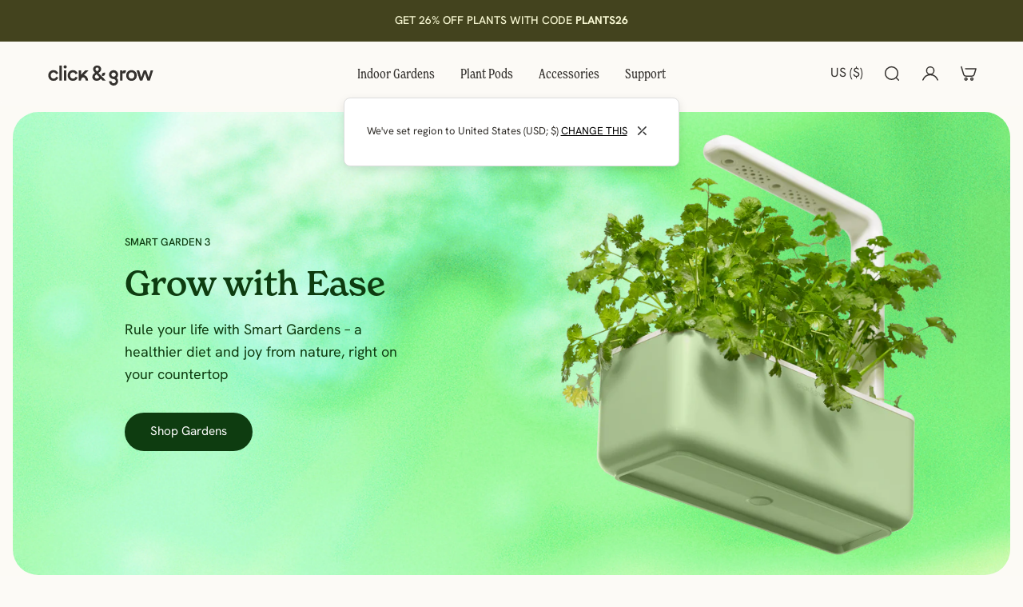

--- FILE ---
content_type: text/html; charset=utf-8
request_url: https://ca.clickandgrow.com/
body_size: 63743
content:
<!doctype html>
<html lang='en'>
  <head>
    <meta charset='utf-8'>
    <meta http-equiv='X-UA-Compatible' content='IE=edge'>
    <meta name='viewport' content='width=device-width,initial-scale=1'>
    <meta name='theme-color' content='primary'><meta name='description' content='The Click &amp; Grow Smart Indoor Gardens are the most advanced and easiest indoor gardening solutions. Enjoy fresh herbs grown in your own indoor garden all year round.'><link rel='icon' type='image/png' href='//ca.clickandgrow.com/cdn/shop/files/favicon25.png?crop=center&height=32&v=1768216542&width=32'><meta property='og:site_name' content='Click &amp; Grow Canada'>
<meta property='og:url' content='https://ca.clickandgrow.com/'>
<meta property='og:title' content='Indoor Smart Gardens | Click &amp; Grow'>
<meta property='og:type' content='website'>
<meta property='og:description' content='The Click &amp; Grow Smart Indoor Gardens are the most advanced and easiest indoor gardening solutions. Enjoy fresh herbs grown in your own indoor garden all year round.'><meta name='twitter:card' content='summary_large_image'>
<meta name='twitter:title' content='Indoor Smart Gardens | Click &amp; Grow'>
<meta name='twitter:description' content='The Click &amp; Grow Smart Indoor Gardens are the most advanced and easiest indoor gardening solutions. Enjoy fresh herbs grown in your own indoor garden all year round.'>

    <link rel='canonical' href='https://ca.clickandgrow.com/'>
    <link rel='preconnect' href='https://cdn.shopify.com' crossorigin>
    <link rel='preconnect' href='https://fonts.shopifycdn.com' crossorigin>
    <link rel="stylesheet" href="https://use.typekit.net/bgs3khs.css">
      

    <title>
      Indoor Smart Gardens | Click &amp; Grow &ndash; Click &amp; Grow Canada</title>

    <style data-shopify>:root{/* product card */--gsc-product-card-title-font-family:"hanken-grotesk", sans-serif;--gsc-product-card-title-font-style:normal;--gsc-product-card-title-font-weight:400;--gsc-product-card-title-transform:normal;--gsc-product-card-title-letter-spacing:0px;--gsc-product-card-title-font-size:calc(1.4rem * 1.1);--gsc-product-card-title-line-height:calc(22 / 14);--gsc-product-card-price-font-family:"hanken-grotesk", sans-serif;--gsc-product-card-price-font-size:var(--gsc-product-card-price-font-size-xs);--gsc-product-card-price-line-height:var(--gsc-product-card-price-line-height-xs);--gsc-product-card-price-font-weight:600;--gsc-product-sale-badge-background:rgba(240, 255, 46, 1.0); --gsc-product-sale-badge-color:rgba(45, 45, 45, 1.0);--gsc-product-sold-out-badge-background:rgb(255, 253, 245);--gsc-product-sold-out-badge-color:20, 20, 22;--gsc-product-custom-badge-1-background:rgba(255, 253, 245, 1.0);--gsc-product-custom-badge-1-color:rgba(59, 57, 51, 1.0);--gsc-product-custom-badge-2-background:rgba(93, 84, 163, 1.0);--gsc-product-custom-badge-2-color:rgba(255, 255, 255, 1.0);--gsc-product-custom-badge-3-background:rgba(163, 103, 84, 1.0);--gsc-product-custom-badge-3-color:rgba(255, 255, 255, 1.0);--gsc-rating-stars-color:#f49a13;/* product and product card badges */--gsc-product-highlight-price-color:rgba(74, 74, 74, 1.0);--gsc-product-sale-amount-badge-background:rgba(240, 255, 46, 1.0);--gsc-product-sale-amount-badge-color:rgba(45, 45, 45, 1.0);/* cart icon in header */--gsc-header-cart-icon-background-color:#f0ff2e;--gsc-header-cart-icon-text-color:#3b3933;/* shipping bar */--gsc-free-shipping-bar-message-color:#141416;--gsc-free-shipping-bar-size:6px;--gsc-free-shipping-bar-bg-high:59, 57, 51;--gsc-free-shipping-bar-color:linear-gradient(90deg, rgba(255, 167, 35, 1), rgba(165, 255, 51, 1) 100%);/* headings */--gsc-headings-font-family:"new-spirit", "new-spirit-condensed", sans-serif;--gsc-headings-font-style:normal;--gsc-headings-font-weight:600;--gsc-headings-text-transform:normal;--gsc-headings-letter-spacing:0px;--gsc-headings-word-spacing:0rem;--gsc-headings-font-scale:1.0;/* body text */--gsc-body-font-family:"hanken-grotesk", sans-serif;--gsc-body-font-style:normal;--gsc-body-font-weight:400;--gsc-body-font-scale:1.0;--gsc-body-font-opacity:100%;--gsc-body-font-letter-spacing:0px;/* button */--gsc-button-font-family:"hanken-grotesk", sans-serif;--gsc-button-font-style:normal;--gsc-button-font-weight:400;--gsc-button-letter-spacing:0px;--gsc-button-font-size:calc(1.4rem * 1.1);--gsc-button-line-height:calc(22 / 14);--gsc-button-text-transform:normal;/* menu */--gsc-menu-font-family:"new-spirit-condensed", "hanken-grotesk", sans-serif;--gsc-menu-font-style:normal;--gsc-menu-font-weight:400;--gsc-menu-font-letter-spacing:0px;--gsc-menu-font-size:calc(var(--gsc-fz-11) * 1.05);--gsc-drawer-menu-font-size:calc(var(--gsc-fz-11) * 1.4);--gsc-drawer-menu-font-letter-spacing:0px;--gsc-menu-line-height:calc(24 / 16);--gsc-menu-text-transform:normal;/* header icons */--gsc-header-icons-font-family:"hanken-grotesk", sans-serif;--gsc-header-icons-font-style:normal;--gsc-header-icons-font-weight:400;--gsc-header-icons-font-letter-spacing:0px;--gsc-header-icons-font-size:calc(var(--gsc-fz-11) * 1.0);--gsc-header-icons-line-height:calc(var(--gsc-header-icons-font-size) * 1.5);--gsc-header-icons-gap:calc(10px * 1.0);--gsc-header-icons-text-transform:normal;/* icons */--gsc-blockquote-icon:url(//ca.clickandgrow.com/cdn/shop/t/58/assets/blockquote-icon_small.png?v=135287403125014426651768218256);/* container */--gsc-page-width:1480px;--gsc-aside-padding-size:16px;--gsc-modals-and-header-paddings:min(20px, 16px);/* drawers and modals */--gsc-drawer-transition-duration:0.5s;--gsc-drawer-transition-timing:cubic-bezier(0.24, 0.25, 0, 1);--gsc-drawer-modal-shadow:none;--gsc-default-card-image-ratio:var(--gsc-square-image-ratio);--gsc-default-card-image-ratio-numeric:var(--gsc-square-image-ratio-numeric);--gsc-default-shape-fill-mode:contain;}body{--gsc-overlay-color:20 20 22 / 1.0;--gsc-overlay-opacity:80%;--gsc-overlay-blur:0.0px;}.color-default{--gsc-text-color:52, 49, 46;--gsc-background-color:252, 250, 246;--gsc-foreground-color:240, 235, 225;--gsc-border-color:132, 129, 126;--gsc-button-background-color:178, 63, 13;--gsc-button-text-color:252, 250, 246;--gsc-outline-button-background-color:178, 63, 13;--gsc-outline-button-text-color:178, 63, 13;--gsc-image-opacity-color:132, 129, 126;--gsc-text-color-100:#34312e;--gsc-background-color-100:#fcfaf6;--gsc-foreground-color-100:#f0ebe1;--gsc-border-color-100:#84817e;--gsc-button-background-color-100:#b23f0d;--gsc-button-text-color-100:#fcfaf6;--gsc-outline-button-background-color-100:#b23f0d;--gsc-outline-button-text-color-100:#b23f0d;}body,.color-primary{--gsc-text-color:52, 49, 46;--gsc-background-color:252, 250, 246;--gsc-foreground-color:240, 235, 225;--gsc-border-color:132, 129, 126;--gsc-button-background-color:178, 63, 13;--gsc-button-text-color:252, 250, 246;--gsc-outline-button-background-color:178, 63, 13;--gsc-outline-button-text-color:178, 63, 13;--gsc-image-opacity-color:132, 129, 126;--gsc-text-color-100:#34312e;--gsc-background-color-100:#fcfaf6;--gsc-foreground-color-100:#f0ebe1;--gsc-border-color-100:#84817e;--gsc-button-background-color-100:#b23f0d;--gsc-button-text-color-100:#fcfaf6;--gsc-outline-button-background-color-100:#b23f0d;--gsc-outline-button-text-color-100:#b23f0d;}.color-secondary{--gsc-text-color:47, 44, 40;--gsc-background-color:240, 235, 225;--gsc-foreground-color:225, 219, 208;--gsc-border-color:155, 149, 140;--gsc-button-background-color:107, 90, 62;--gsc-button-text-color:252, 250, 246;--gsc-outline-button-background-color:107, 90, 62;--gsc-outline-button-text-color:107, 90, 62;--gsc-image-opacity-color:132, 129, 126;--gsc-text-color-100:#2f2c28;--gsc-background-color-100:#f0ebe1;--gsc-foreground-color-100:#e1dbd0;--gsc-border-color-100:#9b958c;--gsc-button-background-color-100:#6b5a3e;--gsc-button-text-color-100:#fcfaf6;--gsc-outline-button-background-color-100:#6b5a3e;--gsc-outline-button-text-color-100:#6b5a3e;}.color-custom-1{--gsc-text-color:250, 250, 213;--gsc-background-color:67, 67, 30;--gsc-foreground-color:78, 78, 38;--gsc-border-color:106, 106, 63;--gsc-button-background-color:239, 235, 163;--gsc-button-text-color:67, 67, 30;--gsc-outline-button-background-color:239, 235, 163;--gsc-outline-button-text-color:239, 235, 163;--gsc-image-opacity-color:132, 129, 126;--gsc-text-color-100:#fafad5;--gsc-background-color-100:#43431e;--gsc-foreground-color-100:#4e4e26;--gsc-border-color-100:#6a6a3f;--gsc-button-background-color-100:#efeba3;--gsc-button-text-color-100:#43431e;--gsc-outline-button-background-color-100:#efeba3;--gsc-outline-button-text-color-100:#efeba3;}.color-custom-2{--gsc-text-color:244, 241, 201;--gsc-background-color:106, 101, 69;--gsc-foreground-color:92, 87, 58;--gsc-border-color:138, 133, 99;--gsc-button-background-color:200, 194, 122;--gsc-button-text-color:58, 56, 31;--gsc-outline-button-background-color:200, 194, 122;--gsc-outline-button-text-color:200, 194, 122;--gsc-image-opacity-color:132, 129, 126;--gsc-text-color-100:#f4f1c9;--gsc-background-color-100:#6a6545;--gsc-foreground-color-100:#5c573a;--gsc-border-color-100:#8a8563;--gsc-button-background-color-100:#c8c27a;--gsc-button-text-color-100:#3a381f;--gsc-outline-button-background-color-100:#c8c27a;--gsc-outline-button-text-color-100:#c8c27a;}.color-custom-3{--gsc-text-color:250, 250, 213;--gsc-background-color:67, 67, 30;--gsc-foreground-color:75, 75, 31;--gsc-border-color:163, 150, 102;--gsc-button-background-color:250, 250, 213;--gsc-button-text-color:67, 67, 30;--gsc-outline-button-background-color:250, 250, 213;--gsc-outline-button-text-color:250, 250, 213;--gsc-image-opacity-color:44, 69, 52;--gsc-text-color-100:#fafad5;--gsc-background-color-100:#43431e;--gsc-foreground-color-100:#4b4b1f;--gsc-border-color-100:#a39666;--gsc-button-background-color-100:#fafad5;--gsc-button-text-color-100:#43431e;--gsc-outline-button-background-color-100:#fafad5;--gsc-outline-button-text-color-100:#fafad5;}.color-white{--gsc-text-color:52, 49, 46;--gsc-background-color:220, 234, 84;--gsc-foreground-color:228, 234, 183;--gsc-border-color:74, 74, 74;--gsc-button-background-color:65, 79, 51;--gsc-button-text-color:220, 234, 84;--gsc-outline-button-background-color:65, 79, 51;--gsc-outline-button-text-color:65, 79, 51;--gsc-image-opacity-color:22, 25, 25;--gsc-text-color-100:#34312e;--gsc-background-color-100:#dcea54;--gsc-foreground-color-100:#e4eab7;--gsc-border-color-100:#4a4a4a;--gsc-button-background-color-100:#414f33;--gsc-button-text-color-100:#dcea54;--gsc-outline-button-background-color-100:#414f33;--gsc-outline-button-text-color-100:#414f33;}.color-black{--gsc-text-color:54, 52, 46;--gsc-background-color:247, 209, 73;--gsc-foreground-color:254, 250, 232;--gsc-border-color:255, 229, 136;--gsc-button-background-color:255, 131, 41;--gsc-button-text-color:255, 255, 255;--gsc-outline-button-background-color:255, 131, 41;--gsc-outline-button-text-color:255, 131, 41;--gsc-image-opacity-color:255, 206, 30;--gsc-text-color-100:#36342e;--gsc-background-color-100:#f7d149;--gsc-foreground-color-100:#fefae8;--gsc-border-color-100:#ffe588;--gsc-button-background-color-100:#ff8329;--gsc-button-text-color-100:#ffffff;--gsc-outline-button-background-color-100:#ff8329;--gsc-outline-button-text-color-100:#ff8329;}.color-custom-5{--gsc-text-color:255, 251, 193;--gsc-background-color:176, 65, 38;--gsc-foreground-color:255, 105, 58;--gsc-border-color:218, 90, 50;--gsc-button-background-color:238, 255, 49;--gsc-button-text-color:126, 46, 27;--gsc-outline-button-background-color:238, 255, 49;--gsc-outline-button-text-color:238, 255, 49;--gsc-image-opacity-color:65, 31, 22;--gsc-text-color-100:#fffbc1;--gsc-background-color-100:#b04126;--gsc-foreground-color-100:#ff693a;--gsc-border-color-100:#da5a32;--gsc-button-background-color-100:#eeff31;--gsc-button-text-color-100:#7e2e1b;--gsc-outline-button-background-color-100:#eeff31;--gsc-outline-button-text-color-100:#eeff31;}</style> 
    <link href="//ca.clickandgrow.com/cdn/shop/t/58/assets/bundle.js?v=39703561508152085971768400027" as="script" rel="preload">
    <link href="//ca.clickandgrow.com/cdn/shop/t/58/assets/bundle.css?v=93531490513080115261768218256" rel="stylesheet" type="text/css" media="all" />
    <link rel='preload' as='font' href='//ca.clickandgrow.com/cdn/fonts/inter/inter_n4.b2a3f24c19b4de56e8871f609e73ca7f6d2e2bb9.woff2' type='font/woff2' crossorigin><style data-shopify>
    @font-face {
  font-family: Inter;
  font-weight: 400;
  font-style: normal;
  font-display: swap;
  src: url("//ca.clickandgrow.com/cdn/fonts/inter/inter_n4.b2a3f24c19b4de56e8871f609e73ca7f6d2e2bb9.woff2") format("woff2"),
       url("//ca.clickandgrow.com/cdn/fonts/inter/inter_n4.af8052d517e0c9ffac7b814872cecc27ae1fa132.woff") format("woff");
}


    @font-face {
  font-family: Inter;
  font-weight: 300;
  font-style: normal;
  font-display: swap;
  src: url("//ca.clickandgrow.com/cdn/fonts/inter/inter_n3.6faba940d2e90c9f1c2e0c5c2750b84af59fecc0.woff2") format("woff2"),
       url("//ca.clickandgrow.com/cdn/fonts/inter/inter_n3.413aa818ec2103383c4ac7c3744c464d04b4db49.woff") format("woff");
}

    @font-face {
  font-family: Inter;
  font-weight: 400;
  font-style: normal;
  font-display: swap;
  src: url("//ca.clickandgrow.com/cdn/fonts/inter/inter_n4.b2a3f24c19b4de56e8871f609e73ca7f6d2e2bb9.woff2") format("woff2"),
       url("//ca.clickandgrow.com/cdn/fonts/inter/inter_n4.af8052d517e0c9ffac7b814872cecc27ae1fa132.woff") format("woff");
}

    @font-face {
  font-family: Inter;
  font-weight: 500;
  font-style: normal;
  font-display: swap;
  src: url("//ca.clickandgrow.com/cdn/fonts/inter/inter_n5.d7101d5e168594dd06f56f290dd759fba5431d97.woff2") format("woff2"),
       url("//ca.clickandgrow.com/cdn/fonts/inter/inter_n5.5332a76bbd27da00474c136abb1ca3cbbf259068.woff") format("woff");
}

    @font-face {
  font-family: Inter;
  font-weight: 600;
  font-style: normal;
  font-display: swap;
  src: url("//ca.clickandgrow.com/cdn/fonts/inter/inter_n6.771af0474a71b3797eb38f3487d6fb79d43b6877.woff2") format("woff2"),
       url("//ca.clickandgrow.com/cdn/fonts/inter/inter_n6.88c903d8f9e157d48b73b7777d0642925bcecde7.woff") format("woff");
}

    @font-face {
  font-family: Inter;
  font-weight: 700;
  font-style: normal;
  font-display: swap;
  src: url("//ca.clickandgrow.com/cdn/fonts/inter/inter_n7.02711e6b374660cfc7915d1afc1c204e633421e4.woff2") format("woff2"),
       url("//ca.clickandgrow.com/cdn/fonts/inter/inter_n7.6dab87426f6b8813070abd79972ceaf2f8d3b012.woff") format("woff");
}


    @font-face {
  font-family: Inter;
  font-weight: 300;
  font-style: italic;
  font-display: swap;
  src: url("//ca.clickandgrow.com/cdn/fonts/inter/inter_i3.6d51b5c1aff0e6286c06ee460a22e95b7c89d160.woff2") format("woff2"),
       url("//ca.clickandgrow.com/cdn/fonts/inter/inter_i3.125e6a7560f210d08832797e294849204cda4973.woff") format("woff");
}

    @font-face {
  font-family: Inter;
  font-weight: 400;
  font-style: italic;
  font-display: swap;
  src: url("//ca.clickandgrow.com/cdn/fonts/inter/inter_i4.feae1981dda792ab80d117249d9c7e0f1017e5b3.woff2") format("woff2"),
       url("//ca.clickandgrow.com/cdn/fonts/inter/inter_i4.62773b7113d5e5f02c71486623cf828884c85c6e.woff") format("woff");
}

    @font-face {
  font-family: Inter;
  font-weight: 500;
  font-style: italic;
  font-display: swap;
  src: url("//ca.clickandgrow.com/cdn/fonts/inter/inter_i5.4474f48e6ab2b1e01aa2b6d942dd27fa24f2d99f.woff2") format("woff2"),
       url("//ca.clickandgrow.com/cdn/fonts/inter/inter_i5.493dbd6ee8e49f4ad722ebb68d92f201af2c2f56.woff") format("woff");
}

    @font-face {
  font-family: Inter;
  font-weight: 600;
  font-style: italic;
  font-display: swap;
  src: url("//ca.clickandgrow.com/cdn/fonts/inter/inter_i6.3bbe0fe1c7ee4f282f9c2e296f3e4401a48cbe19.woff2") format("woff2"),
       url("//ca.clickandgrow.com/cdn/fonts/inter/inter_i6.8bea21f57a10d5416ddf685e2c91682ec237876d.woff") format("woff");
}

    @font-face {
  font-family: Inter;
  font-weight: 700;
  font-style: italic;
  font-display: swap;
  src: url("//ca.clickandgrow.com/cdn/fonts/inter/inter_i7.b377bcd4cc0f160622a22d638ae7e2cd9b86ea4c.woff2") format("woff2"),
       url("//ca.clickandgrow.com/cdn/fonts/inter/inter_i7.7c69a6a34e3bb44fcf6f975857e13b9a9b25beb4.woff") format("woff");
}

  </style>


<link rel='preload' as='font' href='//ca.clickandgrow.com/cdn/fonts/figtree/figtree_n6.9d1ea52bb49a0a86cfd1b0383d00f83d3fcc14de.woff2' type='font/woff2' crossorigin><style data-shopify>
    @font-face {
  font-family: Figtree;
  font-weight: 600;
  font-style: normal;
  font-display: swap;
  src: url("//ca.clickandgrow.com/cdn/fonts/figtree/figtree_n6.9d1ea52bb49a0a86cfd1b0383d00f83d3fcc14de.woff2") format("woff2"),
       url("//ca.clickandgrow.com/cdn/fonts/figtree/figtree_n6.f0fcdea525a0e47b2ae4ab645832a8e8a96d31d3.woff") format("woff");
}


    @font-face {
  font-family: Figtree;
  font-weight: 300;
  font-style: normal;
  font-display: swap;
  src: url("//ca.clickandgrow.com/cdn/fonts/figtree/figtree_n3.e4cc0323f8b9feb279bf6ced9d868d88ce80289f.woff2") format("woff2"),
       url("//ca.clickandgrow.com/cdn/fonts/figtree/figtree_n3.db79ac3fb83d054d99bd79fccf8e8782b5cf449e.woff") format("woff");
}

    @font-face {
  font-family: Figtree;
  font-weight: 400;
  font-style: normal;
  font-display: swap;
  src: url("//ca.clickandgrow.com/cdn/fonts/figtree/figtree_n4.3c0838aba1701047e60be6a99a1b0a40ce9b8419.woff2") format("woff2"),
       url("//ca.clickandgrow.com/cdn/fonts/figtree/figtree_n4.c0575d1db21fc3821f17fd6617d3dee552312137.woff") format("woff");
}

    @font-face {
  font-family: Figtree;
  font-weight: 500;
  font-style: normal;
  font-display: swap;
  src: url("//ca.clickandgrow.com/cdn/fonts/figtree/figtree_n5.3b6b7df38aa5986536945796e1f947445832047c.woff2") format("woff2"),
       url("//ca.clickandgrow.com/cdn/fonts/figtree/figtree_n5.f26bf6dcae278b0ed902605f6605fa3338e81dab.woff") format("woff");
}

    @font-face {
  font-family: Figtree;
  font-weight: 600;
  font-style: normal;
  font-display: swap;
  src: url("//ca.clickandgrow.com/cdn/fonts/figtree/figtree_n6.9d1ea52bb49a0a86cfd1b0383d00f83d3fcc14de.woff2") format("woff2"),
       url("//ca.clickandgrow.com/cdn/fonts/figtree/figtree_n6.f0fcdea525a0e47b2ae4ab645832a8e8a96d31d3.woff") format("woff");
}

    @font-face {
  font-family: Figtree;
  font-weight: 700;
  font-style: normal;
  font-display: swap;
  src: url("//ca.clickandgrow.com/cdn/fonts/figtree/figtree_n7.2fd9bfe01586148e644724096c9d75e8c7a90e55.woff2") format("woff2"),
       url("//ca.clickandgrow.com/cdn/fonts/figtree/figtree_n7.ea05de92d862f9594794ab281c4c3a67501ef5fc.woff") format("woff");
}


    @font-face {
  font-family: Figtree;
  font-weight: 300;
  font-style: italic;
  font-display: swap;
  src: url("//ca.clickandgrow.com/cdn/fonts/figtree/figtree_i3.914abbe7a583759f0a18bf02652c9ee1f4bb1c6d.woff2") format("woff2"),
       url("//ca.clickandgrow.com/cdn/fonts/figtree/figtree_i3.3d7354f07ddb3c61082efcb69896c65d6c00d9fa.woff") format("woff");
}

    @font-face {
  font-family: Figtree;
  font-weight: 400;
  font-style: italic;
  font-display: swap;
  src: url("//ca.clickandgrow.com/cdn/fonts/figtree/figtree_i4.89f7a4275c064845c304a4cf8a4a586060656db2.woff2") format("woff2"),
       url("//ca.clickandgrow.com/cdn/fonts/figtree/figtree_i4.6f955aaaafc55a22ffc1f32ecf3756859a5ad3e2.woff") format("woff");
}

    @font-face {
  font-family: Figtree;
  font-weight: 500;
  font-style: italic;
  font-display: swap;
  src: url("//ca.clickandgrow.com/cdn/fonts/figtree/figtree_i5.969396f679a62854cf82dbf67acc5721e41351f0.woff2") format("woff2"),
       url("//ca.clickandgrow.com/cdn/fonts/figtree/figtree_i5.93bc1cad6c73ca9815f9777c49176dfc9d2890dd.woff") format("woff");
}

    @font-face {
  font-family: Figtree;
  font-weight: 600;
  font-style: italic;
  font-display: swap;
  src: url("//ca.clickandgrow.com/cdn/fonts/figtree/figtree_i6.702baae75738b446cfbed6ac0d60cab7b21e61ba.woff2") format("woff2"),
       url("//ca.clickandgrow.com/cdn/fonts/figtree/figtree_i6.6b8dc40d16c9905d29525156e284509f871ce8f9.woff") format("woff");
}

    @font-face {
  font-family: Figtree;
  font-weight: 700;
  font-style: italic;
  font-display: swap;
  src: url("//ca.clickandgrow.com/cdn/fonts/figtree/figtree_i7.06add7096a6f2ab742e09ec7e498115904eda1fe.woff2") format("woff2"),
       url("//ca.clickandgrow.com/cdn/fonts/figtree/figtree_i7.ee584b5fcaccdbb5518c0228158941f8df81b101.woff") format("woff");
}

  </style>













    <script>window.performance && window.performance.mark && window.performance.mark('shopify.content_for_header.start');</script><meta name="google-site-verification" content="QSXcpBUwvs_hLU7-ie-AVkR8lexmUm4qSDPmloZQNNM">
<meta id="shopify-digital-wallet" name="shopify-digital-wallet" content="/4015587398/digital_wallets/dialog">
<meta name="shopify-checkout-api-token" content="09025b6c4945dea7f6044cff06f475b1">
<meta id="in-context-paypal-metadata" data-shop-id="4015587398" data-venmo-supported="true" data-environment="production" data-locale="en_US" data-paypal-v4="true" data-currency="CAD">
<script async="async" src="/checkouts/internal/preloads.js?locale=en-CA"></script>
<script id="shopify-features" type="application/json">{"accessToken":"09025b6c4945dea7f6044cff06f475b1","betas":["rich-media-storefront-analytics"],"domain":"ca.clickandgrow.com","predictiveSearch":true,"shopId":4015587398,"locale":"en"}</script>
<script>var Shopify = Shopify || {};
Shopify.shop = "click-grow-ca.myshopify.com";
Shopify.locale = "en";
Shopify.currency = {"active":"CAD","rate":"1.0"};
Shopify.country = "CA";
Shopify.theme = {"name":"bloom-ver1-3-12jan2026","id":151038066878,"schema_name":"Aurora","schema_version":"4.0.2","theme_store_id":null,"role":"main"};
Shopify.theme.handle = "null";
Shopify.theme.style = {"id":null,"handle":null};
Shopify.cdnHost = "ca.clickandgrow.com/cdn";
Shopify.routes = Shopify.routes || {};
Shopify.routes.root = "/";</script>
<script type="module">!function(o){(o.Shopify=o.Shopify||{}).modules=!0}(window);</script>
<script>!function(o){function n(){var o=[];function n(){o.push(Array.prototype.slice.apply(arguments))}return n.q=o,n}var t=o.Shopify=o.Shopify||{};t.loadFeatures=n(),t.autoloadFeatures=n()}(window);</script>
<script id="shop-js-analytics" type="application/json">{"pageType":"index"}</script>
<script defer="defer" async type="module" src="//ca.clickandgrow.com/cdn/shopifycloud/shop-js/modules/v2/client.init-shop-cart-sync_BApSsMSl.en.esm.js"></script>
<script defer="defer" async type="module" src="//ca.clickandgrow.com/cdn/shopifycloud/shop-js/modules/v2/chunk.common_CBoos6YZ.esm.js"></script>
<script type="module">
  await import("//ca.clickandgrow.com/cdn/shopifycloud/shop-js/modules/v2/client.init-shop-cart-sync_BApSsMSl.en.esm.js");
await import("//ca.clickandgrow.com/cdn/shopifycloud/shop-js/modules/v2/chunk.common_CBoos6YZ.esm.js");

  window.Shopify.SignInWithShop?.initShopCartSync?.({"fedCMEnabled":true,"windoidEnabled":true});

</script>
<script>(function() {
  var isLoaded = false;
  function asyncLoad() {
    if (isLoaded) return;
    isLoaded = true;
    var urls = ["https:\/\/cdn.weglot.com\/weglot_script_tag.js?shop=click-grow-ca.myshopify.com","https:\/\/ecom-app.rakutenadvertising.io\/rakuten_advertising.js?shop=click-grow-ca.myshopify.com","https:\/\/tag.rmp.rakuten.com\/120566.ct.js?shop=click-grow-ca.myshopify.com","https:\/\/iis.intercom.io\/\/widget.js?shop=click-grow-ca.myshopify.com","https:\/\/d7p0reaq8mvem.cloudfront.net\/98da3e84a27a5d4e54fe.js?shop=click-grow-ca.myshopify.com","\/\/backinstock.useamp.com\/widget\/36978_1767156326.js?category=bis\u0026v=6\u0026shop=click-grow-ca.myshopify.com"];
    for (var i = 0; i < urls.length; i++) {
      var s = document.createElement('script');
      s.type = 'text/javascript';
      s.async = true;
      s.src = urls[i];
      var x = document.getElementsByTagName('script')[0];
      x.parentNode.insertBefore(s, x);
    }
  };
  if(window.attachEvent) {
    window.attachEvent('onload', asyncLoad);
  } else {
    window.addEventListener('load', asyncLoad, false);
  }
})();</script>
<script id="__st">var __st={"a":4015587398,"offset":7200,"reqid":"e5e378e0-ab0b-47be-87b4-26a6501a6afb-1768890211","pageurl":"ca.clickandgrow.com\/","u":"908f2ec166d7","p":"home"};</script>
<script>window.ShopifyPaypalV4VisibilityTracking = true;</script>
<script id="captcha-bootstrap">!function(){'use strict';const t='contact',e='account',n='new_comment',o=[[t,t],['blogs',n],['comments',n],[t,'customer']],c=[[e,'customer_login'],[e,'guest_login'],[e,'recover_customer_password'],[e,'create_customer']],r=t=>t.map((([t,e])=>`form[action*='/${t}']:not([data-nocaptcha='true']) input[name='form_type'][value='${e}']`)).join(','),a=t=>()=>t?[...document.querySelectorAll(t)].map((t=>t.form)):[];function s(){const t=[...o],e=r(t);return a(e)}const i='password',u='form_key',d=['recaptcha-v3-token','g-recaptcha-response','h-captcha-response',i],f=()=>{try{return window.sessionStorage}catch{return}},m='__shopify_v',_=t=>t.elements[u];function p(t,e,n=!1){try{const o=window.sessionStorage,c=JSON.parse(o.getItem(e)),{data:r}=function(t){const{data:e,action:n}=t;return t[m]||n?{data:e,action:n}:{data:t,action:n}}(c);for(const[e,n]of Object.entries(r))t.elements[e]&&(t.elements[e].value=n);n&&o.removeItem(e)}catch(o){console.error('form repopulation failed',{error:o})}}const l='form_type',E='cptcha';function T(t){t.dataset[E]=!0}const w=window,h=w.document,L='Shopify',v='ce_forms',y='captcha';let A=!1;((t,e)=>{const n=(g='f06e6c50-85a8-45c8-87d0-21a2b65856fe',I='https://cdn.shopify.com/shopifycloud/storefront-forms-hcaptcha/ce_storefront_forms_captcha_hcaptcha.v1.5.2.iife.js',D={infoText:'Protected by hCaptcha',privacyText:'Privacy',termsText:'Terms'},(t,e,n)=>{const o=w[L][v],c=o.bindForm;if(c)return c(t,g,e,D).then(n);var r;o.q.push([[t,g,e,D],n]),r=I,A||(h.body.append(Object.assign(h.createElement('script'),{id:'captcha-provider',async:!0,src:r})),A=!0)});var g,I,D;w[L]=w[L]||{},w[L][v]=w[L][v]||{},w[L][v].q=[],w[L][y]=w[L][y]||{},w[L][y].protect=function(t,e){n(t,void 0,e),T(t)},Object.freeze(w[L][y]),function(t,e,n,w,h,L){const[v,y,A,g]=function(t,e,n){const i=e?o:[],u=t?c:[],d=[...i,...u],f=r(d),m=r(i),_=r(d.filter((([t,e])=>n.includes(e))));return[a(f),a(m),a(_),s()]}(w,h,L),I=t=>{const e=t.target;return e instanceof HTMLFormElement?e:e&&e.form},D=t=>v().includes(t);t.addEventListener('submit',(t=>{const e=I(t);if(!e)return;const n=D(e)&&!e.dataset.hcaptchaBound&&!e.dataset.recaptchaBound,o=_(e),c=g().includes(e)&&(!o||!o.value);(n||c)&&t.preventDefault(),c&&!n&&(function(t){try{if(!f())return;!function(t){const e=f();if(!e)return;const n=_(t);if(!n)return;const o=n.value;o&&e.removeItem(o)}(t);const e=Array.from(Array(32),(()=>Math.random().toString(36)[2])).join('');!function(t,e){_(t)||t.append(Object.assign(document.createElement('input'),{type:'hidden',name:u})),t.elements[u].value=e}(t,e),function(t,e){const n=f();if(!n)return;const o=[...t.querySelectorAll(`input[type='${i}']`)].map((({name:t})=>t)),c=[...d,...o],r={};for(const[a,s]of new FormData(t).entries())c.includes(a)||(r[a]=s);n.setItem(e,JSON.stringify({[m]:1,action:t.action,data:r}))}(t,e)}catch(e){console.error('failed to persist form',e)}}(e),e.submit())}));const S=(t,e)=>{t&&!t.dataset[E]&&(n(t,e.some((e=>e===t))),T(t))};for(const o of['focusin','change'])t.addEventListener(o,(t=>{const e=I(t);D(e)&&S(e,y())}));const B=e.get('form_key'),M=e.get(l),P=B&&M;t.addEventListener('DOMContentLoaded',(()=>{const t=y();if(P)for(const e of t)e.elements[l].value===M&&p(e,B);[...new Set([...A(),...v().filter((t=>'true'===t.dataset.shopifyCaptcha))])].forEach((e=>S(e,t)))}))}(h,new URLSearchParams(w.location.search),n,t,e,['guest_login'])})(!0,!0)}();</script>
<script integrity="sha256-4kQ18oKyAcykRKYeNunJcIwy7WH5gtpwJnB7kiuLZ1E=" data-source-attribution="shopify.loadfeatures" defer="defer" src="//ca.clickandgrow.com/cdn/shopifycloud/storefront/assets/storefront/load_feature-a0a9edcb.js" crossorigin="anonymous"></script>
<script data-source-attribution="shopify.dynamic_checkout.dynamic.init">var Shopify=Shopify||{};Shopify.PaymentButton=Shopify.PaymentButton||{isStorefrontPortableWallets:!0,init:function(){window.Shopify.PaymentButton.init=function(){};var t=document.createElement("script");t.src="https://ca.clickandgrow.com/cdn/shopifycloud/portable-wallets/latest/portable-wallets.en.js",t.type="module",document.head.appendChild(t)}};
</script>
<script data-source-attribution="shopify.dynamic_checkout.buyer_consent">
  function portableWalletsHideBuyerConsent(e){var t=document.getElementById("shopify-buyer-consent"),n=document.getElementById("shopify-subscription-policy-button");t&&n&&(t.classList.add("hidden"),t.setAttribute("aria-hidden","true"),n.removeEventListener("click",e))}function portableWalletsShowBuyerConsent(e){var t=document.getElementById("shopify-buyer-consent"),n=document.getElementById("shopify-subscription-policy-button");t&&n&&(t.classList.remove("hidden"),t.removeAttribute("aria-hidden"),n.addEventListener("click",e))}window.Shopify?.PaymentButton&&(window.Shopify.PaymentButton.hideBuyerConsent=portableWalletsHideBuyerConsent,window.Shopify.PaymentButton.showBuyerConsent=portableWalletsShowBuyerConsent);
</script>
<script data-source-attribution="shopify.dynamic_checkout.cart.bootstrap">document.addEventListener("DOMContentLoaded",(function(){function t(){return document.querySelector("shopify-accelerated-checkout-cart, shopify-accelerated-checkout")}if(t())Shopify.PaymentButton.init();else{new MutationObserver((function(e,n){t()&&(Shopify.PaymentButton.init(),n.disconnect())})).observe(document.body,{childList:!0,subtree:!0})}}));
</script>
<script id='scb4127' type='text/javascript' async='' src='https://ca.clickandgrow.com/cdn/shopifycloud/privacy-banner/storefront-banner.js'></script><link id="shopify-accelerated-checkout-styles" rel="stylesheet" media="screen" href="https://ca.clickandgrow.com/cdn/shopifycloud/portable-wallets/latest/accelerated-checkout-backwards-compat.css" crossorigin="anonymous">
<style id="shopify-accelerated-checkout-cart">
        #shopify-buyer-consent {
  margin-top: 1em;
  display: inline-block;
  width: 100%;
}

#shopify-buyer-consent.hidden {
  display: none;
}

#shopify-subscription-policy-button {
  background: none;
  border: none;
  padding: 0;
  text-decoration: underline;
  font-size: inherit;
  cursor: pointer;
}

#shopify-subscription-policy-button::before {
  box-shadow: none;
}

      </style>
<link rel="stylesheet" media="screen" href="//ca.clickandgrow.com/cdn/shop/t/58/compiled_assets/styles.css?40632">
<script>window.performance && window.performance.mark && window.performance.mark('shopify.content_for_header.end');</script>
  <!-- BEGIN app block: shopify://apps/uppromote-affiliate/blocks/core-script/64c32457-930d-4cb9-9641-e24c0d9cf1f4 --><!-- BEGIN app snippet: core-metafields-setting --><!--suppress ES6ConvertVarToLetConst -->
<script type="application/json" id="core-uppromote-settings">{"app_env":{"env":"production"}}</script>
<script type="application/json" id="core-uppromote-cart">{"note":null,"attributes":{},"original_total_price":0,"total_price":0,"total_discount":0,"total_weight":0.0,"item_count":0,"items":[],"requires_shipping":false,"currency":"CAD","items_subtotal_price":0,"cart_level_discount_applications":[],"checkout_charge_amount":0}</script>
<script id="core-uppromote-quick-store-tracking-vars">
    function getDocumentContext(){const{href:a,hash:b,host:c,hostname:d,origin:e,pathname:f,port:g,protocol:h,search:i}=window.location,j=document.referrer,k=document.characterSet,l=document.title;return{location:{href:a,hash:b,host:c,hostname:d,origin:e,pathname:f,port:g,protocol:h,search:i},referrer:j||document.location.href,characterSet:k,title:l}}function getNavigatorContext(){const{language:a,cookieEnabled:b,languages:c,userAgent:d}=navigator;return{language:a,cookieEnabled:b,languages:c,userAgent:d}}function getWindowContext(){const{innerHeight:a,innerWidth:b,outerHeight:c,outerWidth:d,origin:e,screen:{height:j,width:k},screenX:f,screenY:g,scrollX:h,scrollY:i}=window;return{innerHeight:a,innerWidth:b,outerHeight:c,outerWidth:d,origin:e,screen:{screenHeight:j,screenWidth:k},screenX:f,screenY:g,scrollX:h,scrollY:i,location:getDocumentContext().location}}function getContext(){return{document:getDocumentContext(),navigator:getNavigatorContext(),window:getWindowContext()}}
    if (window.location.href.includes('?sca_ref=')) {
        localStorage.setItem('__up_lastViewedPageContext', JSON.stringify({
            context: getContext(),
            timestamp: new Date().toISOString(),
        }))
    }
</script>

<script id="core-uppromote-setting-booster">
    var UpPromoteCoreSettings = JSON.parse(document.getElementById('core-uppromote-settings').textContent)
    UpPromoteCoreSettings.currentCart = JSON.parse(document.getElementById('core-uppromote-cart')?.textContent || '{}')
    const idToClean = ['core-uppromote-settings', 'core-uppromote-cart', 'core-uppromote-setting-booster', 'core-uppromote-quick-store-tracking-vars']
    idToClean.forEach(id => {
        document.getElementById(id)?.remove()
    })
</script>
<!-- END app snippet -->


<!-- END app block --><!-- BEGIN app block: shopify://apps/klaviyo-email-marketing-sms/blocks/klaviyo-onsite-embed/2632fe16-c075-4321-a88b-50b567f42507 -->












  <script async src="https://static.klaviyo.com/onsite/js/RFG5Ye/klaviyo.js?company_id=RFG5Ye"></script>
  <script>!function(){if(!window.klaviyo){window._klOnsite=window._klOnsite||[];try{window.klaviyo=new Proxy({},{get:function(n,i){return"push"===i?function(){var n;(n=window._klOnsite).push.apply(n,arguments)}:function(){for(var n=arguments.length,o=new Array(n),w=0;w<n;w++)o[w]=arguments[w];var t="function"==typeof o[o.length-1]?o.pop():void 0,e=new Promise((function(n){window._klOnsite.push([i].concat(o,[function(i){t&&t(i),n(i)}]))}));return e}}})}catch(n){window.klaviyo=window.klaviyo||[],window.klaviyo.push=function(){var n;(n=window._klOnsite).push.apply(n,arguments)}}}}();</script>

  




  <script>
    window.klaviyoReviewsProductDesignMode = false
  </script>







<!-- END app block --><script src="https://cdn.shopify.com/extensions/019bc4a6-eb4b-7d07-80ed-0d44dde74f8b/app-105/assets/core.min.js" type="text/javascript" defer="defer"></script>
<link href="https://monorail-edge.shopifysvc.com" rel="dns-prefetch">
<script>(function(){if ("sendBeacon" in navigator && "performance" in window) {try {var session_token_from_headers = performance.getEntriesByType('navigation')[0].serverTiming.find(x => x.name == '_s').description;} catch {var session_token_from_headers = undefined;}var session_cookie_matches = document.cookie.match(/_shopify_s=([^;]*)/);var session_token_from_cookie = session_cookie_matches && session_cookie_matches.length === 2 ? session_cookie_matches[1] : "";var session_token = session_token_from_headers || session_token_from_cookie || "";function handle_abandonment_event(e) {var entries = performance.getEntries().filter(function(entry) {return /monorail-edge.shopifysvc.com/.test(entry.name);});if (!window.abandonment_tracked && entries.length === 0) {window.abandonment_tracked = true;var currentMs = Date.now();var navigation_start = performance.timing.navigationStart;var payload = {shop_id: 4015587398,url: window.location.href,navigation_start,duration: currentMs - navigation_start,session_token,page_type: "index"};window.navigator.sendBeacon("https://monorail-edge.shopifysvc.com/v1/produce", JSON.stringify({schema_id: "online_store_buyer_site_abandonment/1.1",payload: payload,metadata: {event_created_at_ms: currentMs,event_sent_at_ms: currentMs}}));}}window.addEventListener('pagehide', handle_abandonment_event);}}());</script>
<script id="web-pixels-manager-setup">(function e(e,d,r,n,o){if(void 0===o&&(o={}),!Boolean(null===(a=null===(i=window.Shopify)||void 0===i?void 0:i.analytics)||void 0===a?void 0:a.replayQueue)){var i,a;window.Shopify=window.Shopify||{};var t=window.Shopify;t.analytics=t.analytics||{};var s=t.analytics;s.replayQueue=[],s.publish=function(e,d,r){return s.replayQueue.push([e,d,r]),!0};try{self.performance.mark("wpm:start")}catch(e){}var l=function(){var e={modern:/Edge?\/(1{2}[4-9]|1[2-9]\d|[2-9]\d{2}|\d{4,})\.\d+(\.\d+|)|Firefox\/(1{2}[4-9]|1[2-9]\d|[2-9]\d{2}|\d{4,})\.\d+(\.\d+|)|Chrom(ium|e)\/(9{2}|\d{3,})\.\d+(\.\d+|)|(Maci|X1{2}).+ Version\/(15\.\d+|(1[6-9]|[2-9]\d|\d{3,})\.\d+)([,.]\d+|)( \(\w+\)|)( Mobile\/\w+|) Safari\/|Chrome.+OPR\/(9{2}|\d{3,})\.\d+\.\d+|(CPU[ +]OS|iPhone[ +]OS|CPU[ +]iPhone|CPU IPhone OS|CPU iPad OS)[ +]+(15[._]\d+|(1[6-9]|[2-9]\d|\d{3,})[._]\d+)([._]\d+|)|Android:?[ /-](13[3-9]|1[4-9]\d|[2-9]\d{2}|\d{4,})(\.\d+|)(\.\d+|)|Android.+Firefox\/(13[5-9]|1[4-9]\d|[2-9]\d{2}|\d{4,})\.\d+(\.\d+|)|Android.+Chrom(ium|e)\/(13[3-9]|1[4-9]\d|[2-9]\d{2}|\d{4,})\.\d+(\.\d+|)|SamsungBrowser\/([2-9]\d|\d{3,})\.\d+/,legacy:/Edge?\/(1[6-9]|[2-9]\d|\d{3,})\.\d+(\.\d+|)|Firefox\/(5[4-9]|[6-9]\d|\d{3,})\.\d+(\.\d+|)|Chrom(ium|e)\/(5[1-9]|[6-9]\d|\d{3,})\.\d+(\.\d+|)([\d.]+$|.*Safari\/(?![\d.]+ Edge\/[\d.]+$))|(Maci|X1{2}).+ Version\/(10\.\d+|(1[1-9]|[2-9]\d|\d{3,})\.\d+)([,.]\d+|)( \(\w+\)|)( Mobile\/\w+|) Safari\/|Chrome.+OPR\/(3[89]|[4-9]\d|\d{3,})\.\d+\.\d+|(CPU[ +]OS|iPhone[ +]OS|CPU[ +]iPhone|CPU IPhone OS|CPU iPad OS)[ +]+(10[._]\d+|(1[1-9]|[2-9]\d|\d{3,})[._]\d+)([._]\d+|)|Android:?[ /-](13[3-9]|1[4-9]\d|[2-9]\d{2}|\d{4,})(\.\d+|)(\.\d+|)|Mobile Safari.+OPR\/([89]\d|\d{3,})\.\d+\.\d+|Android.+Firefox\/(13[5-9]|1[4-9]\d|[2-9]\d{2}|\d{4,})\.\d+(\.\d+|)|Android.+Chrom(ium|e)\/(13[3-9]|1[4-9]\d|[2-9]\d{2}|\d{4,})\.\d+(\.\d+|)|Android.+(UC? ?Browser|UCWEB|U3)[ /]?(15\.([5-9]|\d{2,})|(1[6-9]|[2-9]\d|\d{3,})\.\d+)\.\d+|SamsungBrowser\/(5\.\d+|([6-9]|\d{2,})\.\d+)|Android.+MQ{2}Browser\/(14(\.(9|\d{2,})|)|(1[5-9]|[2-9]\d|\d{3,})(\.\d+|))(\.\d+|)|K[Aa][Ii]OS\/(3\.\d+|([4-9]|\d{2,})\.\d+)(\.\d+|)/},d=e.modern,r=e.legacy,n=navigator.userAgent;return n.match(d)?"modern":n.match(r)?"legacy":"unknown"}(),u="modern"===l?"modern":"legacy",c=(null!=n?n:{modern:"",legacy:""})[u],f=function(e){return[e.baseUrl,"/wpm","/b",e.hashVersion,"modern"===e.buildTarget?"m":"l",".js"].join("")}({baseUrl:d,hashVersion:r,buildTarget:u}),m=function(e){var d=e.version,r=e.bundleTarget,n=e.surface,o=e.pageUrl,i=e.monorailEndpoint;return{emit:function(e){var a=e.status,t=e.errorMsg,s=(new Date).getTime(),l=JSON.stringify({metadata:{event_sent_at_ms:s},events:[{schema_id:"web_pixels_manager_load/3.1",payload:{version:d,bundle_target:r,page_url:o,status:a,surface:n,error_msg:t},metadata:{event_created_at_ms:s}}]});if(!i)return console&&console.warn&&console.warn("[Web Pixels Manager] No Monorail endpoint provided, skipping logging."),!1;try{return self.navigator.sendBeacon.bind(self.navigator)(i,l)}catch(e){}var u=new XMLHttpRequest;try{return u.open("POST",i,!0),u.setRequestHeader("Content-Type","text/plain"),u.send(l),!0}catch(e){return console&&console.warn&&console.warn("[Web Pixels Manager] Got an unhandled error while logging to Monorail."),!1}}}}({version:r,bundleTarget:l,surface:e.surface,pageUrl:self.location.href,monorailEndpoint:e.monorailEndpoint});try{o.browserTarget=l,function(e){var d=e.src,r=e.async,n=void 0===r||r,o=e.onload,i=e.onerror,a=e.sri,t=e.scriptDataAttributes,s=void 0===t?{}:t,l=document.createElement("script"),u=document.querySelector("head"),c=document.querySelector("body");if(l.async=n,l.src=d,a&&(l.integrity=a,l.crossOrigin="anonymous"),s)for(var f in s)if(Object.prototype.hasOwnProperty.call(s,f))try{l.dataset[f]=s[f]}catch(e){}if(o&&l.addEventListener("load",o),i&&l.addEventListener("error",i),u)u.appendChild(l);else{if(!c)throw new Error("Did not find a head or body element to append the script");c.appendChild(l)}}({src:f,async:!0,onload:function(){if(!function(){var e,d;return Boolean(null===(d=null===(e=window.Shopify)||void 0===e?void 0:e.analytics)||void 0===d?void 0:d.initialized)}()){var d=window.webPixelsManager.init(e)||void 0;if(d){var r=window.Shopify.analytics;r.replayQueue.forEach((function(e){var r=e[0],n=e[1],o=e[2];d.publishCustomEvent(r,n,o)})),r.replayQueue=[],r.publish=d.publishCustomEvent,r.visitor=d.visitor,r.initialized=!0}}},onerror:function(){return m.emit({status:"failed",errorMsg:"".concat(f," has failed to load")})},sri:function(e){var d=/^sha384-[A-Za-z0-9+/=]+$/;return"string"==typeof e&&d.test(e)}(c)?c:"",scriptDataAttributes:o}),m.emit({status:"loading"})}catch(e){m.emit({status:"failed",errorMsg:(null==e?void 0:e.message)||"Unknown error"})}}})({shopId: 4015587398,storefrontBaseUrl: "https://ca.clickandgrow.com",extensionsBaseUrl: "https://extensions.shopifycdn.com/cdn/shopifycloud/web-pixels-manager",monorailEndpoint: "https://monorail-edge.shopifysvc.com/unstable/produce_batch",surface: "storefront-renderer",enabledBetaFlags: ["2dca8a86"],webPixelsConfigList: [{"id":"1403027646","configuration":"{\"accountID\":\"RFG5Ye\",\"webPixelConfig\":\"eyJlbmFibGVBZGRlZFRvQ2FydEV2ZW50cyI6IHRydWV9\"}","eventPayloadVersion":"v1","runtimeContext":"STRICT","scriptVersion":"524f6c1ee37bacdca7657a665bdca589","type":"APP","apiClientId":123074,"privacyPurposes":["ANALYTICS","MARKETING"],"dataSharingAdjustments":{"protectedCustomerApprovalScopes":["read_customer_address","read_customer_email","read_customer_name","read_customer_personal_data","read_customer_phone"]}},{"id":"1065386174","configuration":"{\"shopId\":\"44233\",\"env\":\"production\",\"metaData\":\"[]\"}","eventPayloadVersion":"v1","runtimeContext":"STRICT","scriptVersion":"8e11013497942cd9be82d03af35714e6","type":"APP","apiClientId":2773553,"privacyPurposes":[],"dataSharingAdjustments":{"protectedCustomerApprovalScopes":["read_customer_address","read_customer_email","read_customer_name","read_customer_personal_data","read_customer_phone"]}},{"id":"882933950","configuration":"{\"pixel_id\":\"289798687810716\",\"pixel_type\":\"facebook_pixel\"}","eventPayloadVersion":"v1","runtimeContext":"OPEN","scriptVersion":"ca16bc87fe92b6042fbaa3acc2fbdaa6","type":"APP","apiClientId":2329312,"privacyPurposes":["ANALYTICS","MARKETING","SALE_OF_DATA"],"dataSharingAdjustments":{"protectedCustomerApprovalScopes":["read_customer_address","read_customer_email","read_customer_name","read_customer_personal_data","read_customer_phone"]}},{"id":"403046590","configuration":"{\"loggingEnabled\":\"false\", \"ranMid\":\"45020\", \"serverPixelEnabled\":\"true\"}","eventPayloadVersion":"v1","runtimeContext":"STRICT","scriptVersion":"67876d85c0116003a8f8eee2de1601f3","type":"APP","apiClientId":2531653,"privacyPurposes":["ANALYTICS"],"dataSharingAdjustments":{"protectedCustomerApprovalScopes":["read_customer_address","read_customer_personal_data"]}},{"id":"35946686","eventPayloadVersion":"1","runtimeContext":"LAX","scriptVersion":"2","type":"CUSTOM","privacyPurposes":["ANALYTICS","MARKETING"],"name":"cj-network-integration-pixel"},{"id":"37454014","eventPayloadVersion":"1","runtimeContext":"LAX","scriptVersion":"1","type":"CUSTOM","privacyPurposes":["ANALYTICS","MARKETING"],"name":"safeopt-conversion-tag"},{"id":"39911614","eventPayloadVersion":"1","runtimeContext":"LAX","scriptVersion":"4","type":"CUSTOM","privacyPurposes":["ANALYTICS","MARKETING"],"name":"GTM - GTM-W7WGKJ5"},{"id":"39944382","eventPayloadVersion":"1","runtimeContext":"LAX","scriptVersion":"4","type":"CUSTOM","privacyPurposes":["ANALYTICS","MARKETING"],"name":"Google Analytics G-SQ6C31Y0ZE"},{"id":"39977150","eventPayloadVersion":"1","runtimeContext":"LAX","scriptVersion":"6","type":"CUSTOM","privacyPurposes":["ANALYTICS","MARKETING"],"name":"Google Ads: 985580943"},{"id":"132677822","eventPayloadVersion":"1","runtimeContext":"LAX","scriptVersion":"1","type":"CUSTOM","privacyPurposes":[],"name":"addingwell-pixel"},{"id":"shopify-app-pixel","configuration":"{}","eventPayloadVersion":"v1","runtimeContext":"STRICT","scriptVersion":"0450","apiClientId":"shopify-pixel","type":"APP","privacyPurposes":["ANALYTICS","MARKETING"]},{"id":"shopify-custom-pixel","eventPayloadVersion":"v1","runtimeContext":"LAX","scriptVersion":"0450","apiClientId":"shopify-pixel","type":"CUSTOM","privacyPurposes":["ANALYTICS","MARKETING"]}],isMerchantRequest: false,initData: {"shop":{"name":"Click \u0026 Grow Canada","paymentSettings":{"currencyCode":"CAD"},"myshopifyDomain":"click-grow-ca.myshopify.com","countryCode":"US","storefrontUrl":"https:\/\/ca.clickandgrow.com"},"customer":null,"cart":null,"checkout":null,"productVariants":[],"purchasingCompany":null},},"https://ca.clickandgrow.com/cdn","fcfee988w5aeb613cpc8e4bc33m6693e112",{"modern":"","legacy":""},{"shopId":"4015587398","storefrontBaseUrl":"https:\/\/ca.clickandgrow.com","extensionBaseUrl":"https:\/\/extensions.shopifycdn.com\/cdn\/shopifycloud\/web-pixels-manager","surface":"storefront-renderer","enabledBetaFlags":"[\"2dca8a86\"]","isMerchantRequest":"false","hashVersion":"fcfee988w5aeb613cpc8e4bc33m6693e112","publish":"custom","events":"[[\"page_viewed\",{}]]"});</script><script>
  window.ShopifyAnalytics = window.ShopifyAnalytics || {};
  window.ShopifyAnalytics.meta = window.ShopifyAnalytics.meta || {};
  window.ShopifyAnalytics.meta.currency = 'CAD';
  var meta = {"page":{"pageType":"home","requestId":"e5e378e0-ab0b-47be-87b4-26a6501a6afb-1768890211"}};
  for (var attr in meta) {
    window.ShopifyAnalytics.meta[attr] = meta[attr];
  }
</script>
<script class="analytics">
  (function () {
    var customDocumentWrite = function(content) {
      var jquery = null;

      if (window.jQuery) {
        jquery = window.jQuery;
      } else if (window.Checkout && window.Checkout.$) {
        jquery = window.Checkout.$;
      }

      if (jquery) {
        jquery('body').append(content);
      }
    };

    var hasLoggedConversion = function(token) {
      if (token) {
        return document.cookie.indexOf('loggedConversion=' + token) !== -1;
      }
      return false;
    }

    var setCookieIfConversion = function(token) {
      if (token) {
        var twoMonthsFromNow = new Date(Date.now());
        twoMonthsFromNow.setMonth(twoMonthsFromNow.getMonth() + 2);

        document.cookie = 'loggedConversion=' + token + '; expires=' + twoMonthsFromNow;
      }
    }

    var trekkie = window.ShopifyAnalytics.lib = window.trekkie = window.trekkie || [];
    if (trekkie.integrations) {
      return;
    }
    trekkie.methods = [
      'identify',
      'page',
      'ready',
      'track',
      'trackForm',
      'trackLink'
    ];
    trekkie.factory = function(method) {
      return function() {
        var args = Array.prototype.slice.call(arguments);
        args.unshift(method);
        trekkie.push(args);
        return trekkie;
      };
    };
    for (var i = 0; i < trekkie.methods.length; i++) {
      var key = trekkie.methods[i];
      trekkie[key] = trekkie.factory(key);
    }
    trekkie.load = function(config) {
      trekkie.config = config || {};
      trekkie.config.initialDocumentCookie = document.cookie;
      var first = document.getElementsByTagName('script')[0];
      var script = document.createElement('script');
      script.type = 'text/javascript';
      script.onerror = function(e) {
        var scriptFallback = document.createElement('script');
        scriptFallback.type = 'text/javascript';
        scriptFallback.onerror = function(error) {
                var Monorail = {
      produce: function produce(monorailDomain, schemaId, payload) {
        var currentMs = new Date().getTime();
        var event = {
          schema_id: schemaId,
          payload: payload,
          metadata: {
            event_created_at_ms: currentMs,
            event_sent_at_ms: currentMs
          }
        };
        return Monorail.sendRequest("https://" + monorailDomain + "/v1/produce", JSON.stringify(event));
      },
      sendRequest: function sendRequest(endpointUrl, payload) {
        // Try the sendBeacon API
        if (window && window.navigator && typeof window.navigator.sendBeacon === 'function' && typeof window.Blob === 'function' && !Monorail.isIos12()) {
          var blobData = new window.Blob([payload], {
            type: 'text/plain'
          });

          if (window.navigator.sendBeacon(endpointUrl, blobData)) {
            return true;
          } // sendBeacon was not successful

        } // XHR beacon

        var xhr = new XMLHttpRequest();

        try {
          xhr.open('POST', endpointUrl);
          xhr.setRequestHeader('Content-Type', 'text/plain');
          xhr.send(payload);
        } catch (e) {
          console.log(e);
        }

        return false;
      },
      isIos12: function isIos12() {
        return window.navigator.userAgent.lastIndexOf('iPhone; CPU iPhone OS 12_') !== -1 || window.navigator.userAgent.lastIndexOf('iPad; CPU OS 12_') !== -1;
      }
    };
    Monorail.produce('monorail-edge.shopifysvc.com',
      'trekkie_storefront_load_errors/1.1',
      {shop_id: 4015587398,
      theme_id: 151038066878,
      app_name: "storefront",
      context_url: window.location.href,
      source_url: "//ca.clickandgrow.com/cdn/s/trekkie.storefront.cd680fe47e6c39ca5d5df5f0a32d569bc48c0f27.min.js"});

        };
        scriptFallback.async = true;
        scriptFallback.src = '//ca.clickandgrow.com/cdn/s/trekkie.storefront.cd680fe47e6c39ca5d5df5f0a32d569bc48c0f27.min.js';
        first.parentNode.insertBefore(scriptFallback, first);
      };
      script.async = true;
      script.src = '//ca.clickandgrow.com/cdn/s/trekkie.storefront.cd680fe47e6c39ca5d5df5f0a32d569bc48c0f27.min.js';
      first.parentNode.insertBefore(script, first);
    };
    trekkie.load(
      {"Trekkie":{"appName":"storefront","development":false,"defaultAttributes":{"shopId":4015587398,"isMerchantRequest":null,"themeId":151038066878,"themeCityHash":"10772417653861325586","contentLanguage":"en","currency":"CAD"},"isServerSideCookieWritingEnabled":true,"monorailRegion":"shop_domain","enabledBetaFlags":["65f19447"]},"Session Attribution":{},"S2S":{"facebookCapiEnabled":true,"source":"trekkie-storefront-renderer","apiClientId":580111}}
    );

    var loaded = false;
    trekkie.ready(function() {
      if (loaded) return;
      loaded = true;

      window.ShopifyAnalytics.lib = window.trekkie;

      var originalDocumentWrite = document.write;
      document.write = customDocumentWrite;
      try { window.ShopifyAnalytics.merchantGoogleAnalytics.call(this); } catch(error) {};
      document.write = originalDocumentWrite;

      window.ShopifyAnalytics.lib.page(null,{"pageType":"home","requestId":"e5e378e0-ab0b-47be-87b4-26a6501a6afb-1768890211","shopifyEmitted":true});

      var match = window.location.pathname.match(/checkouts\/(.+)\/(thank_you|post_purchase)/)
      var token = match? match[1]: undefined;
      if (!hasLoggedConversion(token)) {
        setCookieIfConversion(token);
        
      }
    });


        var eventsListenerScript = document.createElement('script');
        eventsListenerScript.async = true;
        eventsListenerScript.src = "//ca.clickandgrow.com/cdn/shopifycloud/storefront/assets/shop_events_listener-3da45d37.js";
        document.getElementsByTagName('head')[0].appendChild(eventsListenerScript);

})();</script>
  <script>
  if (!window.ga || (window.ga && typeof window.ga !== 'function')) {
    window.ga = function ga() {
      (window.ga.q = window.ga.q || []).push(arguments);
      if (window.Shopify && window.Shopify.analytics && typeof window.Shopify.analytics.publish === 'function') {
        window.Shopify.analytics.publish("ga_stub_called", {}, {sendTo: "google_osp_migration"});
      }
      console.error("Shopify's Google Analytics stub called with:", Array.from(arguments), "\nSee https://help.shopify.com/manual/promoting-marketing/pixels/pixel-migration#google for more information.");
    };
    if (window.Shopify && window.Shopify.analytics && typeof window.Shopify.analytics.publish === 'function') {
      window.Shopify.analytics.publish("ga_stub_initialized", {}, {sendTo: "google_osp_migration"});
    }
  }
</script>
<script
  defer
  src="https://ca.clickandgrow.com/cdn/shopifycloud/perf-kit/shopify-perf-kit-3.0.4.min.js"
  data-application="storefront-renderer"
  data-shop-id="4015587398"
  data-render-region="gcp-us-central1"
  data-page-type="index"
  data-theme-instance-id="151038066878"
  data-theme-name="Aurora"
  data-theme-version="4.0.2"
  data-monorail-region="shop_domain"
  data-resource-timing-sampling-rate="10"
  data-shs="true"
  data-shs-beacon="true"
  data-shs-export-with-fetch="true"
  data-shs-logs-sample-rate="1"
  data-shs-beacon-endpoint="https://ca.clickandgrow.com/api/collect"
></script>
</head>
  <body class='color-primary round-level-3  round-style '>
    <!-- Google Tag Manager (noscript) ================================= -->
    
    <!-- End Google Tag Manager (noscript) -->

    
    
    <a id='SkipContent' class='visually-hidden skip-to-content-link btn btn--lg btn--solid' href='#MainContent'>
      Skip to content
    </a>

    
      
      
       
       <!-- BEGIN sections: cg-main-header-group -->
<section id="shopify-section-sections--20230896484542__announcement-bar" class="shopify-section shopify-section-group-cg-main-header-group shopify-section-announcement-bar"><style data-shopify>.shopify-section-announcement-bar{z-index:8889;position:sticky;top:0;--gsc-padding-inline:0px;--gsc-desktop-spacing-top:0px;--gsc-desktop-spacing-bottom:0px;--gsc-mobile-spacing-top:0px;--gsc-mobile-spacing-bottom:0px;}@media screen and (min-width:768px){.shopify-section-announcement-bar{z-index:6;position:sticky;top:0;}}</style> 
    <announcement-bar class='announcement-bar section section-sections--20230896484542__announcement-bar color-custom-1 container container--full-screen' data-section-id="sections--20230896484542__announcement-bar">
  

      <div class='announcement-bar__outer-container container container--full-screen'>
        <div class='announcement-bar__inner-container'>
          <div class='announcement-bar__left-panel announcement-bar-content--hide'></div>
          <div class='announcement-bar__center-panel'><carousel-component
                class='carousel announcement-bar__carousel announcement-bar__carousel--extended'
                
                  data-autoplay-mode='one_at_time'
                  data-autoplay-interval='6'
                  data-loop='infinite'
                
                data-section-id='sections--20230896484542__announcement-bar'
                with-hover-pause
                data-draggable
                data-align='start'
                data-axis='x'
                data-contain-scroll='trimSnaps'
              ><div class='carousel__viewport embla' data-carousel-viewport>
                  <div class='carousel__container announcement__carousel-container' data-carousel-container><div
                        class='carousel__slide announcement-bar__slide block-announcement_1'
                        block-id='announcement_1'
                        
                      ><div class=' announcement-bar__text'>
                          
                          <div class='rte  announcement-bar__rte'>
                            <p>GET 26% OFF PLANTS WITH CODE <strong>PLANTS26</strong></p>
                          </div>
                        </div>
                      </div></div>
                </div></carousel-component></div>
          <div class='announcement-bar__right-panel'></div>
        </div>
      </div>
  
  
    
      <div class='announcement-bar__sticky-backdrop color-custom-1 container container--full-screen'></div>
    
    </announcement-bar>
  

<script>
  try {
    if (!window.auroraTheme) {
      window.auroraTheme = {}
    }

    const settings = {"show_only_on_homepage":false,"color_scheme":"custom-1","container_size":"full-screen","enable_sticky":"desktop_and_mobile","show_navigation_arrows":true,"autoplay_mode":"one_at_time","autoplay_interval":6,"show_language_selector":"hide","show_currency_selector":"hide","show_currency_flags":false,"show_social_media_icons":"hide","add_side_paddings":false,"desktop_spacing_top":0,"desktop_spacing_bottom":0,"mobile_spacing_top":0,"mobile_spacing_bottom":0}
    const element = document.getElementById('shopify-section-sections--20230896484542__announcement-bar')
    const blocks = {"announcement-announcement_1":{"text":"\u003cp\u003eGET 26% OFF PLANTS WITH CODE \u003cstrong\u003ePLANTS26\u003c\/strong\u003e\u003c\/p\u003e","link":null,"icon":"none"}}

    window.auroraTheme = {
      ...window.auroraTheme,
      sections: {
        ...window.auroraTheme.sections,
        'sections--20230896484542__announcement-bar': {
          settings,
          element,
          blocks,
          apps: document.querySelectorAll('[data-custom-app]')
        },
      },
    }
  } catch {

  }
</script>



<style> #shopify-section-sections--20230896484542__announcement-bar .announcement-bar {border-radius: 0;} </style></section><header id="shopify-section-sections--20230896484542__header" class="shopify-section shopify-section-group-cg-main-header-group shopify-section-header"><style data-shopify>.shopify-section-header{position:sticky;top:var(--gsc-sticky-bar-bottom, 0px);--gsc-padding-inline:0px;--gsc-desktop-spacing-top:0px;--gsc-desktop-spacing-bottom:0px;--gsc-mobile-spacing-top:0px;--gsc-mobile-spacing-bottom:0px;--gsc-logo-width:100px;}@media screen and (min-width:768px){.shopify-section-header{--gsc-logo-width:140px;position:sticky;top:var(--gsc-sticky-bar-bottom, 0px);}} </style> 

 
















<drawer-menu
  data-section-id='sections--20230896484542__header'
  class='drawer-menu color-default container--page-width '
  id='DrawerMenu'
  data-with-overlay
  data-with-close-on-outside
  data-with-close-on-escape
  tabindex='-1'
  data-overlay-opacity='10'
  data-overlay-important
  
>
  <template data-sidebar-template='DrawerMenu'>
    <div class='drawer-menu__body' data-sidebar-body>
      <drawer-menu-page
        class='drawer-menu__page'
        aria-hidden='false'
        data-page-id='Menu'
      >
        <div class='drawer-menu__content' data-drawer-menu-content><div class='drawer-menu__list drawer-menu__list--without-mega-menu'>
              <div class='drawer-menu__list-inner'>
                <div class='drawer-menu__list-body'><drawer-menu-page-link
                          class='drawer-menu__menu-item'
                          data-page-id='DrawerMenuPage-indoor-gardens'
                          tabindex='0'
                          menu-title='Indoor Gardens'
                        >
                          <span>
                            <span class='drawer-menu__menu-item-label'>
                              Indoor Gardens
                            </span>
                          </span>
                          <svg class='drawer-menu__chevron' viewBox='0 0 24 24' fill='none' xmlns='http://www.w3.org/2000/svg' aria-labelledby='title' role='img'> <title id="title">Chevron</title>        <path d="M9.5 7L14.5 12L9.5 17" stroke="currentColor" stroke-width="1.5"/>      </svg>    
                        </drawer-menu-page-link>
                      <drawer-menu-page-link
                          class='drawer-menu__menu-item'
                          data-page-id='DrawerMenuPage-plant-pods'
                          tabindex='0'
                          menu-title='Plant Pods'
                        >
                          <span>
                            <span class='drawer-menu__menu-item-label'>
                              Plant Pods
                            </span>
                          </span>
                          <svg class='drawer-menu__chevron' viewBox='0 0 24 24' fill='none' xmlns='http://www.w3.org/2000/svg' aria-labelledby='title' role='img'> <title id="title">Chevron</title>        <path d="M9.5 7L14.5 12L9.5 17" stroke="currentColor" stroke-width="1.5"/>      </svg>    
                        </drawer-menu-page-link>
                      <drawer-menu-page-link
                          class='drawer-menu__menu-item'
                          data-page-id='DrawerMenuPage-accessories'
                          tabindex='0'
                          menu-title='Accessories'
                        >
                          <span>
                            <span class='drawer-menu__menu-item-label'>
                              Accessories
                            </span>
                          </span>
                          <svg class='drawer-menu__chevron' viewBox='0 0 24 24' fill='none' xmlns='http://www.w3.org/2000/svg' aria-labelledby='title' role='img'> <title id="title">Chevron</title>        <path d="M9.5 7L14.5 12L9.5 17" stroke="currentColor" stroke-width="1.5"/>      </svg>    
                        </drawer-menu-page-link>
                      <a
                        class='drawer-menu__menu-item '
                        href='http://support.clickandgrow.com/'
                        aria-label='Support'
                        menu-title='Support'
                      >
                        <span>
                          <span class='drawer-menu__menu-item-label'>
                            Support
                          </span>
                        </span>
                      </a></div>
              </div>
            </div></div>

        
        
        
        <div class='drawer-menu__settings'>
          
  
    <sidebar-button>
        <button
          class='unstyled-button icon header__icon header__icon--people'
          data-sidebar-button
          data-sidebar-id='RegionSelector'
          aria-label='RegionSelector'
        >
          

          
        CA ($)
      
        </button>
      </sidebar-button>
  

        </div>
        
          <div class='drawer-menu__settings'>
            
              <a
                class='drawer-menu__account-link unstyled-link'
                href='/account'
                tabindex='0'
                aria-label='Account page'
              >
                
                  
    
        
            <svg
              class='drawer-menu__icon'
              xmlns='http://www.w3.org/2000/svg'
              width='24'
              height='24'
              viewBox='0 0 24 26'
              fill='none'
              aria-labelledby='Account'
            >
              <title id="Account">Account</title>
              <circle cx="12" cy="9" r="5" stroke="currentColor" stroke-width="1.5" stroke-linecap="round" stroke-linejoin="round"/>
              <path d="M2 21.6133C6 12.2799 18 12.2799 22 21.6133" stroke="currentColor" stroke-width="1.5" stroke-linecap="round" stroke-linejoin="round"/>
            </svg>
        

      

  

                

                
                  Log in
                
              </a>
            

            
          </div>
        
      </drawer-menu-page><drawer-menu-page
            class='drawer-menu__page  drawer-menu__page--with-mega-menu  '
            aria-hidden='true'
            data-page-id='DrawerMenuPage-indoor-gardens'
            data-prev-page-id='Menu'
            data-mega-menu-id='indoor gardens'
            
              data-empty-menu
            
            
              block-id='menu_4_i6zrYL' 
            
          >
            <div class='drawer-menu__list-title drawer-menu__list-title--mobile'>
              <div class='drawer-menu__list-title-body drawer-menu__list-title-body--with-link'>
                <drawer-menu-page-link
                  class='drawer-menu__list-title-chevron-wrapper'
                  data-page-id='Menu'
                  tabindex='-1'
                >
                  <svg class='drawer-menu__title-chevron x-flip' viewBox='0 0 24 24' fill='none' xmlns='http://www.w3.org/2000/svg' aria-labelledby='title' role='img'> <title id="title">Chevron</title>        <path d="M9.5 7L14.5 12L9.5 17" stroke="currentColor" stroke-width="2"/>      </svg>    
                </drawer-menu-page-link>
                <a
                  class='drawer-menu__list-title-label unstyled-link link-parent-for-hover'
                  href='/collections/products'
                  aria-label='Indoor Gardens'
                  tabindex='-1'
                  menu-title='Indoor Gardens'
                >
                  <span>
                    <span class='underline-animation'>Indoor Gardens</span>
                  </span>
                </a>
              </div>
            </div>

            <div class='drawer-menu__content' data-drawer-menu-content>
              <div class='drawer-menu__list '>
                <div class='drawer-menu__list-inner'>
                  <div class='drawer-menu__list-title drawer-menu__list-title--desktop'>
                    <div class='drawer-menu__list-title-body drawer-menu__list-title-body--with-link'>
                      <drawer-menu-page-link
                        class='drawer-menu__list-title-chevron-wrapper'
                        data-page-id='Menu'
                        tabindex='0'
                      >
                        <svg class='drawer-menu__title-chevron x-flip' viewBox='0 0 24 24' fill='none' xmlns='http://www.w3.org/2000/svg' aria-labelledby='title' role='img'> <title id="title">Chevron</title>        <path d="M9.5 7L14.5 12L9.5 17" stroke="currentColor" stroke-width="2"/>      </svg>    
                      </drawer-menu-page-link>
                      <a
                        class='drawer-menu__list-title-label unstyled-link link-parent-for-hover'
                        href='/collections/products'
                        aria-label='Indoor Gardens'
                        menu-title='Indoor Gardens'
                      >
                        <span>
                          <span class='underline-animation'>Indoor Gardens</span>
                        </span>
                      </a>
                    </div>
                  </div></div>
              </div>
              
                <div class='drawer-menu__mega-menu-wrapper'>
<div
  class=' mega-menu__block  mega-menu-menu_4_i6zrYL color- '
  block-id='menu_4_i6zrYL'
  
>
  <div class="header-menu__cg__container">
    
     <div class="header-menu__cg__container__col">
        
          
<div class="header-menu__cg-link" role="group" aria-label="Link preview card">
  
    <div class="header-menu__cg-link__media" role="img" aria-label="Preview image">
        
        <img class='lazyload


' alt='' width='1' height='1'
style='object-position: 50.0% 50.0%; ' src='//ca.clickandgrow.com/cdn/shop/files/sg3-thumbnail-nwa25.png?v=1767863747&width=160'

  data-srcset='//ca.clickandgrow.com/cdn/shop/files/sg3-thumbnail-nwa25.png?v=1767863747&width=128
    128w,//ca.clickandgrow.com/cdn/shop/files/sg3-thumbnail-nwa25.png?v=1767863747&width=240
    240w,//ca.clickandgrow.com/cdn/shop/files/sg3-thumbnail-nwa25.png?v=1767863747&width=380
    380w,//ca.clickandgrow.com/cdn/shop/files/sg3-thumbnail-nwa25.png?v=1767863747&width=480
    480w,//ca.clickandgrow.com/cdn/shop/files/sg3-thumbnail-nwa25.png?v=1767863747&width=540
    540w,//ca.clickandgrow.com/cdn/shop/files/sg3-thumbnail-nwa25.png?v=1767863747&width=640
    640w,//ca.clickandgrow.com/cdn/shop/files/sg3-thumbnail-nwa25.png?v=1767863747&width=720
    720w,//ca.clickandgrow.com/cdn/shop/files/sg3-thumbnail-nwa25.png?v=1767863747&width=920
    920w,//ca.clickandgrow.com/cdn/shop/files/sg3-thumbnail-nwa25.png?v=1767863747&width=1080
    1080w,//ca.clickandgrow.com/cdn/shop/files/sg3-thumbnail-nwa25.png?v=1767863747&width=1768
    1768w,//ca.clickandgrow.com/cdn/shop/files/sg3-thumbnail-nwa25.png?v=1767863747&width=2056
    2056w,' data-sizes='auto' loading='lazy'
  
    data-parent-fit='cover' data-aspectratio='1.0'
  

>
    </div>
  
  <div class="header-menu__cg-link__content">
    <div class="header-menu__cg-link__header body3" role="heading" aria-level="3"> 
      
        The Smart  Garden 3
      
    </div>
    
      <div class="header-menu__cg-link__desc body6" aria-label="Description">Small size, big flavor</div>
    
  </div>
  <a href="/products/the-smart-garden-3" class="header-menu__cg-link__url" aria-label="Visit "
    role="link">Go to The Smart  Garden 3</a>
</div>
        
        
          
<div class="header-menu__cg-link" role="group" aria-label="Link preview card">
  
    <div class="header-menu__cg-link__media" role="img" aria-label="Preview image">
        
        <img class='lazyload


' alt='' width='1' height='1'
style='object-position: 50.0% 50.0%; ' src='//ca.clickandgrow.com/cdn/shop/files/sg9-thumbnail-nwa25.png?v=1767863747&width=160'

  data-srcset='//ca.clickandgrow.com/cdn/shop/files/sg9-thumbnail-nwa25.png?v=1767863747&width=128
    128w,//ca.clickandgrow.com/cdn/shop/files/sg9-thumbnail-nwa25.png?v=1767863747&width=240
    240w,//ca.clickandgrow.com/cdn/shop/files/sg9-thumbnail-nwa25.png?v=1767863747&width=380
    380w,//ca.clickandgrow.com/cdn/shop/files/sg9-thumbnail-nwa25.png?v=1767863747&width=480
    480w,//ca.clickandgrow.com/cdn/shop/files/sg9-thumbnail-nwa25.png?v=1767863747&width=540
    540w,//ca.clickandgrow.com/cdn/shop/files/sg9-thumbnail-nwa25.png?v=1767863747&width=640
    640w,//ca.clickandgrow.com/cdn/shop/files/sg9-thumbnail-nwa25.png?v=1767863747&width=720
    720w,//ca.clickandgrow.com/cdn/shop/files/sg9-thumbnail-nwa25.png?v=1767863747&width=920
    920w,//ca.clickandgrow.com/cdn/shop/files/sg9-thumbnail-nwa25.png?v=1767863747&width=1080
    1080w,//ca.clickandgrow.com/cdn/shop/files/sg9-thumbnail-nwa25.png?v=1767863747&width=1768
    1768w,//ca.clickandgrow.com/cdn/shop/files/sg9-thumbnail-nwa25.png?v=1767863747&width=2056
    2056w,' data-sizes='auto' loading='lazy'
  
    data-parent-fit='cover' data-aspectratio='1.0'
  

>
    </div>
  
  <div class="header-menu__cg-link__content">
    <div class="header-menu__cg-link__header body3" role="heading" aria-level="3"> 
      
        The Smart Garden 9
      
    </div>
    
      <div class="header-menu__cg-link__desc body6" aria-label="Description">The garden everyone loves</div>
    
  </div>
  <a href="/products/the-smart-garden-9" class="header-menu__cg-link__url" aria-label="Visit "
    role="link">Go to The Smart Garden 9</a>
</div>
        
        
          
<div class="header-menu__cg-link" role="group" aria-label="Link preview card">
  
    <div class="header-menu__cg-link__media" role="img" aria-label="Preview image">
        
        <img class='lazyload


' alt='' width='1' height='1'
style='object-position: 50.0% 50.0%; ' src='//ca.clickandgrow.com/cdn/shop/files/sg9pro-thumbnail-nwa25.png?v=1767863747&width=160'

  data-srcset='//ca.clickandgrow.com/cdn/shop/files/sg9pro-thumbnail-nwa25.png?v=1767863747&width=128
    128w,//ca.clickandgrow.com/cdn/shop/files/sg9pro-thumbnail-nwa25.png?v=1767863747&width=240
    240w,//ca.clickandgrow.com/cdn/shop/files/sg9pro-thumbnail-nwa25.png?v=1767863747&width=380
    380w,//ca.clickandgrow.com/cdn/shop/files/sg9pro-thumbnail-nwa25.png?v=1767863747&width=480
    480w,//ca.clickandgrow.com/cdn/shop/files/sg9pro-thumbnail-nwa25.png?v=1767863747&width=540
    540w,//ca.clickandgrow.com/cdn/shop/files/sg9pro-thumbnail-nwa25.png?v=1767863747&width=640
    640w,//ca.clickandgrow.com/cdn/shop/files/sg9pro-thumbnail-nwa25.png?v=1767863747&width=720
    720w,//ca.clickandgrow.com/cdn/shop/files/sg9pro-thumbnail-nwa25.png?v=1767863747&width=920
    920w,//ca.clickandgrow.com/cdn/shop/files/sg9pro-thumbnail-nwa25.png?v=1767863747&width=1080
    1080w,//ca.clickandgrow.com/cdn/shop/files/sg9pro-thumbnail-nwa25.png?v=1767863747&width=1768
    1768w,//ca.clickandgrow.com/cdn/shop/files/sg9pro-thumbnail-nwa25.png?v=1767863747&width=2056
    2056w,' data-sizes='auto' loading='lazy'
  
    data-parent-fit='cover' data-aspectratio='1.0'
  

>
    </div>
  
  <div class="header-menu__cg-link__content">
    <div class="header-menu__cg-link__header body3" role="heading" aria-level="3"> 
      
        The Smart Garden 9 PRO
      
    </div>
    
      <div class="header-menu__cg-link__desc body6" aria-label="Description">Command by touch or from your couch</div>
    
  </div>
  <a href="/products/the-smart-garden-9-pro" class="header-menu__cg-link__url" aria-label="Visit "
    role="link">Go to The Smart Garden 9 PRO</a>
</div>
        
        
          
<div class="header-menu__cg-link" role="group" aria-label="Link preview card">
  
    <div class="header-menu__cg-link__media" role="img" aria-label="Preview image">
        
        <img class='lazyload


' alt='' width='1' height='1'
style='object-position: 50.0% 50.0%; ' src='//ca.clickandgrow.com/cdn/shop/files/sg27-thumbnail-nwa25.png?v=1767863747&width=160'

  data-srcset='//ca.clickandgrow.com/cdn/shop/files/sg27-thumbnail-nwa25.png?v=1767863747&width=128
    128w,//ca.clickandgrow.com/cdn/shop/files/sg27-thumbnail-nwa25.png?v=1767863747&width=240
    240w,//ca.clickandgrow.com/cdn/shop/files/sg27-thumbnail-nwa25.png?v=1767863747&width=380
    380w,//ca.clickandgrow.com/cdn/shop/files/sg27-thumbnail-nwa25.png?v=1767863747&width=480
    480w,//ca.clickandgrow.com/cdn/shop/files/sg27-thumbnail-nwa25.png?v=1767863747&width=540
    540w,//ca.clickandgrow.com/cdn/shop/files/sg27-thumbnail-nwa25.png?v=1767863747&width=640
    640w,//ca.clickandgrow.com/cdn/shop/files/sg27-thumbnail-nwa25.png?v=1767863747&width=720
    720w,//ca.clickandgrow.com/cdn/shop/files/sg27-thumbnail-nwa25.png?v=1767863747&width=920
    920w,//ca.clickandgrow.com/cdn/shop/files/sg27-thumbnail-nwa25.png?v=1767863747&width=1080
    1080w,//ca.clickandgrow.com/cdn/shop/files/sg27-thumbnail-nwa25.png?v=1767863747&width=1768
    1768w,//ca.clickandgrow.com/cdn/shop/files/sg27-thumbnail-nwa25.png?v=1767863747&width=2056
    2056w,' data-sizes='auto' loading='lazy'
  
    data-parent-fit='cover' data-aspectratio='1.0'
  

>
    </div>
  
  <div class="header-menu__cg-link__content">
    <div class="header-menu__cg-link__header body3" role="heading" aria-level="3"> 
      
        The Smart Garden 27
      
    </div>
    
      <div class="header-menu__cg-link__desc body6" aria-label="Description">Best indoor garden, tripled</div>
    
  </div>
  <a href="/products/smart-garden-27-home-garden" class="header-menu__cg-link__url" aria-label="Visit "
    role="link">Go to The Smart Garden 27</a>
</div>
        
        
     </div>

     
     <div class="header-menu__cg__container__col">
        
          
<div class="header-menu__cg-link" role="group" aria-label="Link preview card">
  
    <div class="header-menu__cg-link__media" role="img" aria-label="Preview image">
        
        <img class='lazyload


' alt='' width='1' height='1'
style='object-position: 50.0% 50.0%; ' src='//ca.clickandgrow.com/cdn/shop/files/kits-thumbnail-nwa25.png?v=1767863747&width=160'

  data-srcset='//ca.clickandgrow.com/cdn/shop/files/kits-thumbnail-nwa25.png?v=1767863747&width=128
    128w,//ca.clickandgrow.com/cdn/shop/files/kits-thumbnail-nwa25.png?v=1767863747&width=240
    240w,//ca.clickandgrow.com/cdn/shop/files/kits-thumbnail-nwa25.png?v=1767863747&width=380
    380w,//ca.clickandgrow.com/cdn/shop/files/kits-thumbnail-nwa25.png?v=1767863747&width=480
    480w,//ca.clickandgrow.com/cdn/shop/files/kits-thumbnail-nwa25.png?v=1767863747&width=540
    540w,//ca.clickandgrow.com/cdn/shop/files/kits-thumbnail-nwa25.png?v=1767863747&width=640
    640w,//ca.clickandgrow.com/cdn/shop/files/kits-thumbnail-nwa25.png?v=1767863747&width=720
    720w,//ca.clickandgrow.com/cdn/shop/files/kits-thumbnail-nwa25.png?v=1767863747&width=920
    920w,//ca.clickandgrow.com/cdn/shop/files/kits-thumbnail-nwa25.png?v=1767863747&width=1080
    1080w,//ca.clickandgrow.com/cdn/shop/files/kits-thumbnail-nwa25.png?v=1767863747&width=1768
    1768w,//ca.clickandgrow.com/cdn/shop/files/kits-thumbnail-nwa25.png?v=1767863747&width=2056
    2056w,' data-sizes='auto' loading='lazy'
  
    data-parent-fit='cover' data-aspectratio='1.0'
  

>
    </div>
  
  <div class="header-menu__cg-link__content">
    <div class="header-menu__cg-link__header body3" role="heading" aria-level="3"> 
      
        Indoor Garden Kits
      
    </div>
    
      <div class="header-menu__cg-link__desc body6" aria-label="Description">Save on gardens with more plants</div>
    
  </div>
  <a href="/collections/bundles-sets" class="header-menu__cg-link__url" aria-label="Visit "
    role="link">Go to Indoor Garden Kits</a>
</div>
        
        
          
<div class="header-menu__cg-link" role="group" aria-label="Link preview card">
  
    <div class="header-menu__cg-link__media" role="img" aria-label="Preview image">
        
        <img class='lazyload


' alt='' width='1' height='1'
style='object-position: 50.0% 50.0%; ' src='//ca.clickandgrow.com/cdn/shop/files/cg25-thumbnail-nwa25.png?v=1767863747&width=160'

  data-srcset='//ca.clickandgrow.com/cdn/shop/files/cg25-thumbnail-nwa25.png?v=1767863747&width=128
    128w,//ca.clickandgrow.com/cdn/shop/files/cg25-thumbnail-nwa25.png?v=1767863747&width=240
    240w,//ca.clickandgrow.com/cdn/shop/files/cg25-thumbnail-nwa25.png?v=1767863747&width=380
    380w,//ca.clickandgrow.com/cdn/shop/files/cg25-thumbnail-nwa25.png?v=1767863747&width=480
    480w,//ca.clickandgrow.com/cdn/shop/files/cg25-thumbnail-nwa25.png?v=1767863747&width=540
    540w,//ca.clickandgrow.com/cdn/shop/files/cg25-thumbnail-nwa25.png?v=1767863747&width=640
    640w,//ca.clickandgrow.com/cdn/shop/files/cg25-thumbnail-nwa25.png?v=1767863747&width=720
    720w,//ca.clickandgrow.com/cdn/shop/files/cg25-thumbnail-nwa25.png?v=1767863747&width=920
    920w,//ca.clickandgrow.com/cdn/shop/files/cg25-thumbnail-nwa25.png?v=1767863747&width=1080
    1080w,//ca.clickandgrow.com/cdn/shop/files/cg25-thumbnail-nwa25.png?v=1767863747&width=1768
    1768w,//ca.clickandgrow.com/cdn/shop/files/cg25-thumbnail-nwa25.png?v=1767863747&width=2056
    2056w,' data-sizes='auto' loading='lazy'
  
    data-parent-fit='cover' data-aspectratio='1.0'
  

>
    </div>
  
  <div class="header-menu__cg-link__content">
    <div class="header-menu__cg-link__header body3" role="heading" aria-level="3"> 
      
        The Click & Grow 25
      
    </div>
    
      <div class="header-menu__cg-link__desc body6" aria-label="Description">All about the greens</div>
    
  </div>
  <a href="/products/the-click-and-grow-25" class="header-menu__cg-link__url" aria-label="Visit "
    role="link">Go to The Click & Grow 25</a>
</div>
        
        
          
<div class="header-menu__cg-link" role="group" aria-label="Link preview card">
  
    <div class="header-menu__cg-link__media" role="img" aria-label="Preview image">
        
        <img class='lazyload


' alt='' width='1' height='1'
style='object-position: 50.0% 50.0%; ' src='//ca.clickandgrow.com/cdn/shop/files/wf-thumbnail-nwa25.png?v=1767863747&width=160'

  data-srcset='//ca.clickandgrow.com/cdn/shop/files/wf-thumbnail-nwa25.png?v=1767863747&width=128
    128w,//ca.clickandgrow.com/cdn/shop/files/wf-thumbnail-nwa25.png?v=1767863747&width=240
    240w,//ca.clickandgrow.com/cdn/shop/files/wf-thumbnail-nwa25.png?v=1767863747&width=380
    380w,//ca.clickandgrow.com/cdn/shop/files/wf-thumbnail-nwa25.png?v=1767863747&width=480
    480w,//ca.clickandgrow.com/cdn/shop/files/wf-thumbnail-nwa25.png?v=1767863747&width=540
    540w,//ca.clickandgrow.com/cdn/shop/files/wf-thumbnail-nwa25.png?v=1767863747&width=640
    640w,//ca.clickandgrow.com/cdn/shop/files/wf-thumbnail-nwa25.png?v=1767863747&width=720
    720w,//ca.clickandgrow.com/cdn/shop/files/wf-thumbnail-nwa25.png?v=1767863747&width=920
    920w,//ca.clickandgrow.com/cdn/shop/files/wf-thumbnail-nwa25.png?v=1767863747&width=1080
    1080w,//ca.clickandgrow.com/cdn/shop/files/wf-thumbnail-nwa25.png?v=1767863747&width=1768
    1768w,//ca.clickandgrow.com/cdn/shop/files/wf-thumbnail-nwa25.png?v=1767863747&width=2056
    2056w,' data-sizes='auto' loading='lazy'
  
    data-parent-fit='cover' data-aspectratio='1.0'
  

>
    </div>
  
  <div class="header-menu__cg-link__content">
    <div class="header-menu__cg-link__header body3" role="heading" aria-level="3"> 
      
        The Wall Farm
      
    </div>
    
      <div class="header-menu__cg-link__desc body6" aria-label="Description">Farm 51 plants vertically</div>
    
  </div>
  <a href="/products/wall-farm-indoor-vertical-garden" class="header-menu__cg-link__url" aria-label="Visit "
    role="link">Go to The Wall Farm</a>
</div>
        
        
          
<div class="header-menu__cg-link" role="group" aria-label="Link preview card">
  
    <div class="header-menu__cg-link__media" role="img" aria-label="Preview image">
        
        <img class='lazyload


' alt='' width='1' height='1'
style='object-position: 50.0% 50.0%; ' src='//ca.clickandgrow.com/cdn/shop/files/hv-thumbnail-nwa25.png?v=1767863747&width=160'

  data-srcset='//ca.clickandgrow.com/cdn/shop/files/hv-thumbnail-nwa25.png?v=1767863747&width=128
    128w,//ca.clickandgrow.com/cdn/shop/files/hv-thumbnail-nwa25.png?v=1767863747&width=240
    240w,//ca.clickandgrow.com/cdn/shop/files/hv-thumbnail-nwa25.png?v=1767863747&width=380
    380w,//ca.clickandgrow.com/cdn/shop/files/hv-thumbnail-nwa25.png?v=1767863747&width=480
    480w,//ca.clickandgrow.com/cdn/shop/files/hv-thumbnail-nwa25.png?v=1767863747&width=540
    540w,//ca.clickandgrow.com/cdn/shop/files/hv-thumbnail-nwa25.png?v=1767863747&width=640
    640w,//ca.clickandgrow.com/cdn/shop/files/hv-thumbnail-nwa25.png?v=1767863747&width=720
    720w,//ca.clickandgrow.com/cdn/shop/files/hv-thumbnail-nwa25.png?v=1767863747&width=920
    920w,//ca.clickandgrow.com/cdn/shop/files/hv-thumbnail-nwa25.png?v=1767863747&width=1080
    1080w,//ca.clickandgrow.com/cdn/shop/files/hv-thumbnail-nwa25.png?v=1767863747&width=1768
    1768w,//ca.clickandgrow.com/cdn/shop/files/hv-thumbnail-nwa25.png?v=1767863747&width=2056
    2056w,' data-sizes='auto' loading='lazy'
  
    data-parent-fit='cover' data-aspectratio='1.0'
  

>
    </div>
  
  <div class="header-menu__cg-link__content">
    <div class="header-menu__cg-link__header body3" role="heading" aria-level="3"> 
      
        Shop by Other Brands
      
    </div>
    
      <div class="header-menu__cg-link__desc body6" aria-label="Description">HydroVase, Urban Cultivator ...</div>
    
  </div>
  <a href="/collections/web-partner-products" class="header-menu__cg-link__url" aria-label="Visit "
    role="link">Go to Shop by Other Brands</a>
</div>
        
        
     </div>

     
     <div class="header-menu__cg__container__col">
        
        
        
        
        
     </div>
     
      <div class="header-menu__cg__container__col">
        
          
<div class="header-menu__cg-link" role="group" aria-label="Link preview card">
  
  <div class="header-menu__cg-link__content">
    <div class="header-menu__cg-link__header body3" role="heading" aria-level="3"> 
      
        Shop All Gardens
      
    </div>
    
  </div>
  <a href="/collections/products" class="header-menu__cg-link__url" aria-label="Visit "
    role="link">Go to Shop All Gardens</a>
</div>
        
          
<div class="header-menu__cg-link" role="group" aria-label="Link preview card">
  
  <div class="header-menu__cg-link__content">
    <div class="header-menu__cg-link__header body3" role="heading" aria-level="3"> 
      
        Surprise Them with a Gift Card!
      
    </div>
    
  </div>
  <a href="/products/gift-card" class="header-menu__cg-link__url" aria-label="Visit "
    role="link">Go to Surprise Them with a Gift Card!</a>
</div>
        
          
<div class="header-menu__cg-link" role="group" aria-label="Link preview card">
  
  <div class="header-menu__cg-link__content">
    <div class="header-menu__cg-link__header body3" role="heading" aria-level="3"> 
      
        Garden Spare Parts
      
    </div>
    
  </div>
  <a href="/collections/web-spare-parts" class="header-menu__cg-link__url" aria-label="Visit "
    role="link">Go to Garden Spare Parts</a>
</div>
        
          
<div class="header-menu__cg-link" role="group" aria-label="Link preview card">
  
  <div class="header-menu__cg-link__content">
    <div class="header-menu__cg-link__header body3" role="heading" aria-level="3"> 
      
        What’s Right for Me?
      
    </div>
    
  </div>
  <a href="/pages/gift-guide" class="header-menu__cg-link__url" aria-label="Visit "
    role="link">Go to What’s Right for Me?</a>
</div>
        
      </div>
  </div>
</div></div>
              
            </div>
          </drawer-menu-page><drawer-menu-page
            class='drawer-menu__page  drawer-menu__page--with-mega-menu  '
            aria-hidden='true'
            data-page-id='DrawerMenuPage-plant-pods'
            data-prev-page-id='Menu'
            data-mega-menu-id='plant pods'
            
              data-empty-menu
            
            
              block-id='menu_4_DNnmWi' 
            
          >
            <div class='drawer-menu__list-title drawer-menu__list-title--mobile'>
              <div class='drawer-menu__list-title-body drawer-menu__list-title-body--with-link'>
                <drawer-menu-page-link
                  class='drawer-menu__list-title-chevron-wrapper'
                  data-page-id='Menu'
                  tabindex='-1'
                >
                  <svg class='drawer-menu__title-chevron x-flip' viewBox='0 0 24 24' fill='none' xmlns='http://www.w3.org/2000/svg' aria-labelledby='title' role='img'> <title id="title">Chevron</title>        <path d="M9.5 7L14.5 12L9.5 17" stroke="currentColor" stroke-width="2"/>      </svg>    
                </drawer-menu-page-link>
                <a
                  class='drawer-menu__list-title-label unstyled-link link-parent-for-hover'
                  href='/collections/plant-pods'
                  aria-label='Plant Pods'
                  tabindex='-1'
                  menu-title='Plant Pods'
                >
                  <span>
                    <span class='underline-animation'>Plant Pods</span>
                  </span>
                </a>
              </div>
            </div>

            <div class='drawer-menu__content' data-drawer-menu-content>
              <div class='drawer-menu__list '>
                <div class='drawer-menu__list-inner'>
                  <div class='drawer-menu__list-title drawer-menu__list-title--desktop'>
                    <div class='drawer-menu__list-title-body drawer-menu__list-title-body--with-link'>
                      <drawer-menu-page-link
                        class='drawer-menu__list-title-chevron-wrapper'
                        data-page-id='Menu'
                        tabindex='0'
                      >
                        <svg class='drawer-menu__title-chevron x-flip' viewBox='0 0 24 24' fill='none' xmlns='http://www.w3.org/2000/svg' aria-labelledby='title' role='img'> <title id="title">Chevron</title>        <path d="M9.5 7L14.5 12L9.5 17" stroke="currentColor" stroke-width="2"/>      </svg>    
                      </drawer-menu-page-link>
                      <a
                        class='drawer-menu__list-title-label unstyled-link link-parent-for-hover'
                        href='/collections/plant-pods'
                        aria-label='Plant Pods'
                        menu-title='Plant Pods'
                      >
                        <span>
                          <span class='underline-animation'>Plant Pods</span>
                        </span>
                      </a>
                    </div>
                  </div></div>
              </div>
              
                <div class='drawer-menu__mega-menu-wrapper'>
<div
  class=' mega-menu__block  mega-menu-menu_4_DNnmWi color- '
  block-id='menu_4_DNnmWi'
  
>
  <div class="header-menu__cg__container">
    
     <div class="header-menu__cg__container__col">
        
          
<div class="header-menu__cg-link" role="group" aria-label="Link preview card">
  
    <div class="header-menu__cg-link__media" role="img" aria-label="Preview image">
        
        <img class='lazyload


' alt='' width='1' height='1'
style='object-position: 50.0% 50.0%; ' src='//ca.clickandgrow.com/cdn/shop/files/pods-thumbnail-nwa25.png?v=1767863747&width=160'

  data-srcset='//ca.clickandgrow.com/cdn/shop/files/pods-thumbnail-nwa25.png?v=1767863747&width=128
    128w,//ca.clickandgrow.com/cdn/shop/files/pods-thumbnail-nwa25.png?v=1767863747&width=240
    240w,//ca.clickandgrow.com/cdn/shop/files/pods-thumbnail-nwa25.png?v=1767863747&width=380
    380w,//ca.clickandgrow.com/cdn/shop/files/pods-thumbnail-nwa25.png?v=1767863747&width=480
    480w,//ca.clickandgrow.com/cdn/shop/files/pods-thumbnail-nwa25.png?v=1767863747&width=540
    540w,//ca.clickandgrow.com/cdn/shop/files/pods-thumbnail-nwa25.png?v=1767863747&width=640
    640w,//ca.clickandgrow.com/cdn/shop/files/pods-thumbnail-nwa25.png?v=1767863747&width=720
    720w,//ca.clickandgrow.com/cdn/shop/files/pods-thumbnail-nwa25.png?v=1767863747&width=920
    920w,//ca.clickandgrow.com/cdn/shop/files/pods-thumbnail-nwa25.png?v=1767863747&width=1080
    1080w,//ca.clickandgrow.com/cdn/shop/files/pods-thumbnail-nwa25.png?v=1767863747&width=1768
    1768w,//ca.clickandgrow.com/cdn/shop/files/pods-thumbnail-nwa25.png?v=1767863747&width=2056
    2056w,' data-sizes='auto' loading='lazy'
  
    data-parent-fit='cover' data-aspectratio='1.0'
  

>
    </div>
  
  <div class="header-menu__cg-link__content">
    <div class="header-menu__cg-link__header body3" role="heading" aria-level="3"> 
      
        Plant Pods
      
    </div>
    
      <div class="header-menu__cg-link__desc body6" aria-label="Description">Explore all Plant Pods</div>
    
  </div>
  <a href="/collections/plant-pods" class="header-menu__cg-link__url" aria-label="Visit "
    role="link">Go to Plant Pods</a>
</div>
        
        
          
<div class="header-menu__cg-link" role="group" aria-label="Link preview card">
  
    <div class="header-menu__cg-link__media" role="img" aria-label="Preview image">
        
        <img class='lazyload


' alt='' width='1' height='1'
style='object-position: 50.0% 50.0%; ' src='//ca.clickandgrow.com/cdn/shop/files/mixes-thumbnail-nwa25.png?v=1767863747&width=160'

  data-srcset='//ca.clickandgrow.com/cdn/shop/files/mixes-thumbnail-nwa25.png?v=1767863747&width=128
    128w,//ca.clickandgrow.com/cdn/shop/files/mixes-thumbnail-nwa25.png?v=1767863747&width=240
    240w,//ca.clickandgrow.com/cdn/shop/files/mixes-thumbnail-nwa25.png?v=1767863747&width=380
    380w,//ca.clickandgrow.com/cdn/shop/files/mixes-thumbnail-nwa25.png?v=1767863747&width=480
    480w,//ca.clickandgrow.com/cdn/shop/files/mixes-thumbnail-nwa25.png?v=1767863747&width=540
    540w,//ca.clickandgrow.com/cdn/shop/files/mixes-thumbnail-nwa25.png?v=1767863747&width=640
    640w,//ca.clickandgrow.com/cdn/shop/files/mixes-thumbnail-nwa25.png?v=1767863747&width=720
    720w,//ca.clickandgrow.com/cdn/shop/files/mixes-thumbnail-nwa25.png?v=1767863747&width=920
    920w,//ca.clickandgrow.com/cdn/shop/files/mixes-thumbnail-nwa25.png?v=1767863747&width=1080
    1080w,//ca.clickandgrow.com/cdn/shop/files/mixes-thumbnail-nwa25.png?v=1767863747&width=1768
    1768w,//ca.clickandgrow.com/cdn/shop/files/mixes-thumbnail-nwa25.png?v=1767863747&width=2056
    2056w,' data-sizes='auto' loading='lazy'
  
    data-parent-fit='cover' data-aspectratio='1.0'
  

>
    </div>
  
  <div class="header-menu__cg-link__content">
    <div class="header-menu__cg-link__header body3" role="heading" aria-level="3"> 
      
        Plant Mixes
      
    </div>
    
      <div class="header-menu__cg-link__desc body6" aria-label="Description">Shop plants that like to mingle</div>
    
  </div>
  <a href="/collections/mixes" class="header-menu__cg-link__url" aria-label="Visit "
    role="link">Go to Plant Mixes</a>
</div>
        
        
          
<div class="header-menu__cg-link" role="group" aria-label="Link preview card">
  
    <div class="header-menu__cg-link__media" role="img" aria-label="Preview image">
        
        <img class='lazyload


' alt='' width='1' height='1'
style='object-position: 50.0% 50.0%; ' src='//ca.clickandgrow.com/cdn/shop/files/kits-thumbnail-nwa25.png?v=1767863747&width=160'

  data-srcset='//ca.clickandgrow.com/cdn/shop/files/kits-thumbnail-nwa25.png?v=1767863747&width=128
    128w,//ca.clickandgrow.com/cdn/shop/files/kits-thumbnail-nwa25.png?v=1767863747&width=240
    240w,//ca.clickandgrow.com/cdn/shop/files/kits-thumbnail-nwa25.png?v=1767863747&width=380
    380w,//ca.clickandgrow.com/cdn/shop/files/kits-thumbnail-nwa25.png?v=1767863747&width=480
    480w,//ca.clickandgrow.com/cdn/shop/files/kits-thumbnail-nwa25.png?v=1767863747&width=540
    540w,//ca.clickandgrow.com/cdn/shop/files/kits-thumbnail-nwa25.png?v=1767863747&width=640
    640w,//ca.clickandgrow.com/cdn/shop/files/kits-thumbnail-nwa25.png?v=1767863747&width=720
    720w,//ca.clickandgrow.com/cdn/shop/files/kits-thumbnail-nwa25.png?v=1767863747&width=920
    920w,//ca.clickandgrow.com/cdn/shop/files/kits-thumbnail-nwa25.png?v=1767863747&width=1080
    1080w,//ca.clickandgrow.com/cdn/shop/files/kits-thumbnail-nwa25.png?v=1767863747&width=1768
    1768w,//ca.clickandgrow.com/cdn/shop/files/kits-thumbnail-nwa25.png?v=1767863747&width=2056
    2056w,' data-sizes='auto' loading='lazy'
  
    data-parent-fit='cover' data-aspectratio='1.0'
  

>
    </div>
  
  <div class="header-menu__cg-link__content">
    <div class="header-menu__cg-link__header body3" role="heading" aria-level="3"> 
      
        Indoor Garden Kits
      
    </div>
    
      <div class="header-menu__cg-link__desc body6" aria-label="Description">Get planted with gardens</div>
    
  </div>
  <a href="/collections/bundles-sets" class="header-menu__cg-link__url" aria-label="Visit "
    role="link">Go to Indoor Garden Kits</a>
</div>
        
        
        
     </div>

     
     <div class="header-menu__cg__container__col">
        
        
        
        
        
     </div>

     
     <div class="header-menu__cg__container__col">
        
        
        
        
        
     </div>
     
      <div class="header-menu__cg__container__col">
        
          
<div class="header-menu__cg-link" role="group" aria-label="Link preview card">
  
  <div class="header-menu__cg-link__content">
    <div class="header-menu__cg-link__header body3" role="heading" aria-level="3"> 
      
        Surprise Them with a Gift Card!
      
    </div>
    
  </div>
  <a href="/products/gift-card" class="header-menu__cg-link__url" aria-label="Visit "
    role="link">Go to Surprise Them with a Gift Card!</a>
</div>
        
          
<div class="header-menu__cg-link" role="group" aria-label="Link preview card">
  
  <div class="header-menu__cg-link__content">
    <div class="header-menu__cg-link__header body3" role="heading" aria-level="3"> 
      
        Plant Care Tips
      
    </div>
    
  </div>
  <a href="/" class="header-menu__cg-link__url" aria-label="Visit "
    role="link">Go to Plant Care Tips</a>
</div>
        
          
<div class="header-menu__cg-link" role="group" aria-label="Link preview card">
  
  <div class="header-menu__cg-link__content">
    <div class="header-menu__cg-link__header body3" role="heading" aria-level="3"> 
      
        Why Plant Pods
      
    </div>
    
  </div>
  <a href="/" class="header-menu__cg-link__url" aria-label="Visit "
    role="link">Go to Why Plant Pods</a>
</div>
        
      </div>
  </div>
</div></div>
              
            </div>
          </drawer-menu-page><drawer-menu-page
            class='drawer-menu__page  drawer-menu__page--with-mega-menu  '
            aria-hidden='true'
            data-page-id='DrawerMenuPage-accessories'
            data-prev-page-id='Menu'
            data-mega-menu-id='accessories'
            
              data-empty-menu
            
            
              block-id='menu_4_D9FfTa' 
            
          >
            <div class='drawer-menu__list-title drawer-menu__list-title--mobile'>
              <div class='drawer-menu__list-title-body drawer-menu__list-title-body--with-link'>
                <drawer-menu-page-link
                  class='drawer-menu__list-title-chevron-wrapper'
                  data-page-id='Menu'
                  tabindex='-1'
                >
                  <svg class='drawer-menu__title-chevron x-flip' viewBox='0 0 24 24' fill='none' xmlns='http://www.w3.org/2000/svg' aria-labelledby='title' role='img'> <title id="title">Chevron</title>        <path d="M9.5 7L14.5 12L9.5 17" stroke="currentColor" stroke-width="2"/>      </svg>    
                </drawer-menu-page-link>
                <a
                  class='drawer-menu__list-title-label unstyled-link link-parent-for-hover'
                  href='/collections/accessories'
                  aria-label='Accessories'
                  tabindex='-1'
                  menu-title='Accessories'
                >
                  <span>
                    <span class='underline-animation'>Accessories</span>
                  </span>
                </a>
              </div>
            </div>

            <div class='drawer-menu__content' data-drawer-menu-content>
              <div class='drawer-menu__list '>
                <div class='drawer-menu__list-inner'>
                  <div class='drawer-menu__list-title drawer-menu__list-title--desktop'>
                    <div class='drawer-menu__list-title-body drawer-menu__list-title-body--with-link'>
                      <drawer-menu-page-link
                        class='drawer-menu__list-title-chevron-wrapper'
                        data-page-id='Menu'
                        tabindex='0'
                      >
                        <svg class='drawer-menu__title-chevron x-flip' viewBox='0 0 24 24' fill='none' xmlns='http://www.w3.org/2000/svg' aria-labelledby='title' role='img'> <title id="title">Chevron</title>        <path d="M9.5 7L14.5 12L9.5 17" stroke="currentColor" stroke-width="2"/>      </svg>    
                      </drawer-menu-page-link>
                      <a
                        class='drawer-menu__list-title-label unstyled-link link-parent-for-hover'
                        href='/collections/accessories'
                        aria-label='Accessories'
                        menu-title='Accessories'
                      >
                        <span>
                          <span class='underline-animation'>Accessories</span>
                        </span>
                      </a>
                    </div>
                  </div></div>
              </div>
              
                <div class='drawer-menu__mega-menu-wrapper'>
<div
  class=' mega-menu__block  mega-menu-menu_4_D9FfTa color- '
  block-id='menu_4_D9FfTa'
  
>
  <div class="header-menu__cg__container">
    
     <div class="header-menu__cg__container__col">
        
          
<div class="header-menu__cg-link" role="group" aria-label="Link preview card">
  
    <div class="header-menu__cg-link__media" role="img" aria-label="Preview image">
        
        <img class='lazyload


' alt='' width='1' height='1'
style='object-position: 50.0% 50.0%; ' src='//ca.clickandgrow.com/cdn/shop/files/acc-thumbnail-nwa25.png?v=1767863747&width=160'

  data-srcset='//ca.clickandgrow.com/cdn/shop/files/acc-thumbnail-nwa25.png?v=1767863747&width=128
    128w,//ca.clickandgrow.com/cdn/shop/files/acc-thumbnail-nwa25.png?v=1767863747&width=240
    240w,//ca.clickandgrow.com/cdn/shop/files/acc-thumbnail-nwa25.png?v=1767863747&width=380
    380w,//ca.clickandgrow.com/cdn/shop/files/acc-thumbnail-nwa25.png?v=1767863747&width=480
    480w,//ca.clickandgrow.com/cdn/shop/files/acc-thumbnail-nwa25.png?v=1767863747&width=540
    540w,//ca.clickandgrow.com/cdn/shop/files/acc-thumbnail-nwa25.png?v=1767863747&width=640
    640w,//ca.clickandgrow.com/cdn/shop/files/acc-thumbnail-nwa25.png?v=1767863747&width=720
    720w,//ca.clickandgrow.com/cdn/shop/files/acc-thumbnail-nwa25.png?v=1767863747&width=920
    920w,//ca.clickandgrow.com/cdn/shop/files/acc-thumbnail-nwa25.png?v=1767863747&width=1080
    1080w,//ca.clickandgrow.com/cdn/shop/files/acc-thumbnail-nwa25.png?v=1767863747&width=1768
    1768w,//ca.clickandgrow.com/cdn/shop/files/acc-thumbnail-nwa25.png?v=1767863747&width=2056
    2056w,' data-sizes='auto' loading='lazy'
  
    data-parent-fit='cover' data-aspectratio='1.0'
  

>
    </div>
  
  <div class="header-menu__cg-link__content">
    <div class="header-menu__cg-link__header body3" role="heading" aria-level="3"> 
      
        Gardening Accessories
      
    </div>
    
      <div class="header-menu__cg-link__desc body6" aria-label="Description">Tools for growth</div>
    
  </div>
  <a href="/collections/accessories" class="header-menu__cg-link__url" aria-label="Visit "
    role="link">Go to Gardening Accessories</a>
</div>
        
        
          
<div class="header-menu__cg-link" role="group" aria-label="Link preview card">
  
    <div class="header-menu__cg-link__media" role="img" aria-label="Preview image">
        
        <img class='lazyload


' alt='' width='1' height='1'
style='object-position: 50.0% 50.0%; ' src='//ca.clickandgrow.com/cdn/shop/files/sgup-thumbnail-nwa25.png?v=1767863747&width=160'

  data-srcset='//ca.clickandgrow.com/cdn/shop/files/sgup-thumbnail-nwa25.png?v=1767863747&width=128
    128w,//ca.clickandgrow.com/cdn/shop/files/sgup-thumbnail-nwa25.png?v=1767863747&width=240
    240w,//ca.clickandgrow.com/cdn/shop/files/sgup-thumbnail-nwa25.png?v=1767863747&width=380
    380w,//ca.clickandgrow.com/cdn/shop/files/sgup-thumbnail-nwa25.png?v=1767863747&width=480
    480w,//ca.clickandgrow.com/cdn/shop/files/sgup-thumbnail-nwa25.png?v=1767863747&width=540
    540w,//ca.clickandgrow.com/cdn/shop/files/sgup-thumbnail-nwa25.png?v=1767863747&width=640
    640w,//ca.clickandgrow.com/cdn/shop/files/sgup-thumbnail-nwa25.png?v=1767863747&width=720
    720w,//ca.clickandgrow.com/cdn/shop/files/sgup-thumbnail-nwa25.png?v=1767863747&width=920
    920w,//ca.clickandgrow.com/cdn/shop/files/sgup-thumbnail-nwa25.png?v=1767863747&width=1080
    1080w,//ca.clickandgrow.com/cdn/shop/files/sgup-thumbnail-nwa25.png?v=1767863747&width=1768
    1768w,//ca.clickandgrow.com/cdn/shop/files/sgup-thumbnail-nwa25.png?v=1767863747&width=2056
    2056w,' data-sizes='auto' loading='lazy'
  
    data-parent-fit='cover' data-aspectratio='1.0'
  

>
    </div>
  
  <div class="header-menu__cg-link__content">
    <div class="header-menu__cg-link__header body3" role="heading" aria-level="3"> 
      
        Garden 9 to 27 Upgrade
      
    </div>
    
      <div class="header-menu__cg-link__desc body6" aria-label="Description">Your Smart Garden 9 wants friends</div>
    
  </div>
  <a href="/products/the-smart-garden-9-to-27-upgrade" class="header-menu__cg-link__url" aria-label="Visit "
    role="link">Go to Garden 9 to 27 Upgrade</a>
</div>
        
        
          
<div class="header-menu__cg-link" role="group" aria-label="Link preview card">
  
    <div class="header-menu__cg-link__media" role="img" aria-label="Preview image">
        
        <img class='lazyload


' alt='' width='1' height='1'
style='object-position: 50.0% 50.0%; ' src='//ca.clickandgrow.com/cdn/shop/files/cg25acc-thumbnail-nwa25.png?v=1767863747&width=160'

  data-srcset='//ca.clickandgrow.com/cdn/shop/files/cg25acc-thumbnail-nwa25.png?v=1767863747&width=128
    128w,//ca.clickandgrow.com/cdn/shop/files/cg25acc-thumbnail-nwa25.png?v=1767863747&width=240
    240w,//ca.clickandgrow.com/cdn/shop/files/cg25acc-thumbnail-nwa25.png?v=1767863747&width=380
    380w,//ca.clickandgrow.com/cdn/shop/files/cg25acc-thumbnail-nwa25.png?v=1767863747&width=480
    480w,//ca.clickandgrow.com/cdn/shop/files/cg25acc-thumbnail-nwa25.png?v=1767863747&width=540
    540w,//ca.clickandgrow.com/cdn/shop/files/cg25acc-thumbnail-nwa25.png?v=1767863747&width=640
    640w,//ca.clickandgrow.com/cdn/shop/files/cg25acc-thumbnail-nwa25.png?v=1767863747&width=720
    720w,//ca.clickandgrow.com/cdn/shop/files/cg25acc-thumbnail-nwa25.png?v=1767863747&width=920
    920w,//ca.clickandgrow.com/cdn/shop/files/cg25acc-thumbnail-nwa25.png?v=1767863747&width=1080
    1080w,//ca.clickandgrow.com/cdn/shop/files/cg25acc-thumbnail-nwa25.png?v=1767863747&width=1768
    1768w,//ca.clickandgrow.com/cdn/shop/files/cg25acc-thumbnail-nwa25.png?v=1767863747&width=2056
    2056w,' data-sizes='auto' loading='lazy'
  
    data-parent-fit='cover' data-aspectratio='1.0'
  

>
    </div>
  
  <div class="header-menu__cg-link__content">
    <div class="header-menu__cg-link__header body3" role="heading" aria-level="3"> 
      
        Click & Grow 25 Upgrades
      
    </div>
    
      <div class="header-menu__cg-link__desc body6" aria-label="Description">Glow up your grow</div>
    
  </div>
  <a href="/collections/accessories-special-offer" class="header-menu__cg-link__url" aria-label="Visit "
    role="link">Go to Click & Grow 25 Upgrades</a>
</div>
        
        
          
<div class="header-menu__cg-link" role="group" aria-label="Link preview card">
  
    <div class="header-menu__cg-link__media" role="img" aria-label="Preview image">
        
        <img class='lazyload


' alt='' width='1' height='1'
style='object-position: 50.0% 50.0%; ' src='//ca.clickandgrow.com/cdn/shop/files/gift-thumbnail-nwa25.png?v=1767863747&width=160'

  data-srcset='//ca.clickandgrow.com/cdn/shop/files/gift-thumbnail-nwa25.png?v=1767863747&width=128
    128w,//ca.clickandgrow.com/cdn/shop/files/gift-thumbnail-nwa25.png?v=1767863747&width=240
    240w,//ca.clickandgrow.com/cdn/shop/files/gift-thumbnail-nwa25.png?v=1767863747&width=380
    380w,//ca.clickandgrow.com/cdn/shop/files/gift-thumbnail-nwa25.png?v=1767863747&width=480
    480w,//ca.clickandgrow.com/cdn/shop/files/gift-thumbnail-nwa25.png?v=1767863747&width=540
    540w,//ca.clickandgrow.com/cdn/shop/files/gift-thumbnail-nwa25.png?v=1767863747&width=640
    640w,//ca.clickandgrow.com/cdn/shop/files/gift-thumbnail-nwa25.png?v=1767863747&width=720
    720w,//ca.clickandgrow.com/cdn/shop/files/gift-thumbnail-nwa25.png?v=1767863747&width=920
    920w,//ca.clickandgrow.com/cdn/shop/files/gift-thumbnail-nwa25.png?v=1767863747&width=1080
    1080w,//ca.clickandgrow.com/cdn/shop/files/gift-thumbnail-nwa25.png?v=1767863747&width=1768
    1768w,//ca.clickandgrow.com/cdn/shop/files/gift-thumbnail-nwa25.png?v=1767863747&width=2056
    2056w,' data-sizes='auto' loading='lazy'
  
    data-parent-fit='cover' data-aspectratio='1.0'
  

>
    </div>
  
  <div class="header-menu__cg-link__content">
    <div class="header-menu__cg-link__header body3" role="heading" aria-level="3"> 
      
        Click & Grow Gift Card
      
    </div>
    
      <div class="header-menu__cg-link__desc body6" aria-label="Description">…comes to the rescue</div>
    
  </div>
  <a href="/products/gift-card" class="header-menu__cg-link__url" aria-label="Visit "
    role="link">Go to Click & Grow Gift Card</a>
</div>
        
        
     </div>

     
     <div class="header-menu__cg__container__col">
        
        
        
        
        
     </div>

     
     <div class="header-menu__cg__container__col">
        
        
        
        
        
     </div>
     
      <div class="header-menu__cg__container__col">
        
          
<div class="header-menu__cg-link" role="group" aria-label="Link preview card">
  
  <div class="header-menu__cg-link__content">
    <div class="header-menu__cg-link__header body3" role="heading" aria-level="3"> 
      
        Garden Spare Parts
      
    </div>
    
  </div>
  <a href="/collections/web-spare-parts" class="header-menu__cg-link__url" aria-label="Visit "
    role="link">Go to Garden Spare Parts</a>
</div>
        
          
<div class="header-menu__cg-link" role="group" aria-label="Link preview card">
  
  <div class="header-menu__cg-link__content">
    <div class="header-menu__cg-link__header body3" role="heading" aria-level="3"> 
      
        Support
      
    </div>
    
  </div>
  <a href="http://support.clickandgrow.com/" class="header-menu__cg-link__url" aria-label="Visit support.clickandgrow.com"
    role="link">Go to Support</a>
</div>
        
      </div>
  </div>
</div></div>
              
            </div>
          </drawer-menu-page></div>
  </template>
</drawer-menu>





  <h1 class='hidden'>Click &amp; Grow Canada</h1>


<header-component
  class='header section-sections--20230896484542__header color-default container--page-width    '
  
    is-sticky='static'
  
  
    is-sticky-mobile='static'
  
  
  
  
  
    without-border
  
  
>
  <div class='header__inner-background'></div>

  <div
    class='header__container'
    id='header-component'
  >
    <div class='header__grid header__grid--1 '>
      
        
  <a
    class='unstyled-link header__logo header__logo--mobile'
    href='/'
    aria-label='Logo'
  >
    <img
      
      class='lazyload
logo-img

' alt='' width='1' height='1'
style='object-position: 50.0% 50.0%; aspect-ratio: 2.272727272727273 / 1;' src='//ca.clickandgrow.com/cdn/shop/files/logo-nwa25.svg?v=1767863747&width=160'

  data-srcset='//ca.clickandgrow.com/cdn/shop/files/logo-nwa25.svg?v=1767863747&width=64
    64w,//ca.clickandgrow.com/cdn/shop/files/logo-nwa25.svg?v=1767863747&width=128
    128w,//ca.clickandgrow.com/cdn/shop/files/logo-nwa25.svg?v=1767863747&width=240
    240w,//ca.clickandgrow.com/cdn/shop/files/logo-nwa25.svg?v=1767863747&width=380
    380w,//ca.clickandgrow.com/cdn/shop/files/logo-nwa25.svg?v=1767863747&width=480
    480w,//ca.clickandgrow.com/cdn/shop/files/logo-nwa25.svg?v=1767863747&width=540
    540w,//ca.clickandgrow.com/cdn/shop/files/logo-nwa25.svg?v=1767863747&width=640
    640w,' data-sizes='auto' loading='lazy'
  
    data-parent-fit='cover' data-aspectratio='2.272727272727273'
  


    >
  </a><a
    class='unstyled-link header__logo header__logo--desktop'
    href='/'
    aria-label='Logo'
  >
    <img
      
      class='lazyload
logo-img

' alt='' width='1' height='1'
style='object-position: 50.0% 50.0%; aspect-ratio: 2.272727272727273 / 1;' src='//ca.clickandgrow.com/cdn/shop/files/logo-nwa25.svg?v=1767863747&width=160'

  data-srcset='//ca.clickandgrow.com/cdn/shop/files/logo-nwa25.svg?v=1767863747&width=64
    64w,//ca.clickandgrow.com/cdn/shop/files/logo-nwa25.svg?v=1767863747&width=128
    128w,//ca.clickandgrow.com/cdn/shop/files/logo-nwa25.svg?v=1767863747&width=240
    240w,//ca.clickandgrow.com/cdn/shop/files/logo-nwa25.svg?v=1767863747&width=380
    380w,//ca.clickandgrow.com/cdn/shop/files/logo-nwa25.svg?v=1767863747&width=480
    480w,//ca.clickandgrow.com/cdn/shop/files/logo-nwa25.svg?v=1767863747&width=540
    540w,//ca.clickandgrow.com/cdn/shop/files/logo-nwa25.svg?v=1767863747&width=640
    640w,' data-sizes='auto' loading='lazy'
  
    data-parent-fit='cover' data-aspectratio='2.272727272727273'
  


    >
  </a>

      <div class='header__nav' data-desktop-nav>
                  <header-float-element-btn
                    class='header__dropdown-toggle'
                    data-aria-expanded='false'
                    data-float-element-id='HeaderDropdownMenu'
                    
                      data-header-btn-with-backdrop
                    
                    
                  >
                    <a
                      href='/collections/products'
                      class='underline-text header__item header__item--indoor-gardens'
                      data-header-float-element-trigger='HeaderDropdownMenu-indoor-gardens'
                      aria-label='Indoor Gardens'
                      menu-title='Indoor Gardens'
                    >
                      <span class='underline-text__label'>Indoor Gardens</span>
                    </a>
                  </header-float-element-btn>
                
                  <header-float-element-btn
                    class='header__dropdown-toggle'
                    data-aria-expanded='false'
                    data-float-element-id='HeaderDropdownMenu'
                    
                      data-header-btn-with-backdrop
                    
                    
                  >
                    <a
                      href='/collections/plant-pods'
                      class='underline-text header__item header__item--plant-pods'
                      data-header-float-element-trigger='HeaderDropdownMenu-plant-pods'
                      aria-label='Plant Pods'
                      menu-title='Plant Pods'
                    >
                      <span class='underline-text__label'>Plant Pods</span>
                    </a>
                  </header-float-element-btn>
                
                  <header-float-element-btn
                    class='header__dropdown-toggle'
                    data-aria-expanded='false'
                    data-float-element-id='HeaderDropdownMenu'
                    
                      data-header-btn-with-backdrop
                    
                    
                  >
                    <a
                      href='/collections/accessories'
                      class='underline-text header__item header__item--accessories'
                      data-header-float-element-trigger='HeaderDropdownMenu-accessories'
                      aria-label='Accessories'
                      menu-title='Accessories'
                    >
                      <span class='underline-text__label'>Accessories</span>
                    </a>
                  </header-float-element-btn>
                <a
                href='http://support.clickandgrow.com/'
                class='underline-text header__item  header__item--support'
                aria-label='Support'
                menu-title='Support'
                
                  data-is-last-menu-item
                
              >
                <span class='underline-text__label'>Support</span>
              </a></div><div class='icon-list header__icons-right'>
        

        
        
  
    <sidebar-button>
        <button
          class='unstyled-button icon header__icon header__icon--people'
          data-sidebar-button
          data-sidebar-id='RegionSelector'
          aria-label='RegionSelector'
        >
          

          
        CA ($)
      
        </button>
      </sidebar-button>
  


        
  <sidebar-button>
        <button
          class='unstyled-button icon header__icon'
          data-sidebar-button
          data-sidebar-id='SearchSidebar'
          aria-label='Search drawer'
        >
          

          
    
        
            <svg
              class=''
              xmlns='http://www.w3.org/2000/svg'
              width='24'
              height='24'
              viewBox='0 0 24 26'
              fill='none'
              aria-labelledby='Search'
            >
              <title id="Search">Search</title>
              <path d="M21 21.8864L17.5096 18.3963M17.5096 18.3963C19.0471 16.8581 19.998 14.7335 19.998 12.3867C19.998 7.6923 16.1929 3.88672 11.499 3.88672C6.80514 3.88672 3 7.6923 3 12.3867C3 17.0811 6.80514 20.8867 11.499 20.8867C13.8464 20.8867 15.9715 19.935 17.5096 18.3963Z" stroke="currentColor" stroke-width="1.5" stroke-linecap="round" stroke-linejoin="round"/>
            </svg>
        

      

  

        </button>
      </sidebar-button>


        <a
      class='icon header__icon header__icon--people unstyled-link'
      href='/account/login'
      tabindex='0'
      aria-label='Account page'
    >
      

      
    
        
            <svg
              class=''
              xmlns='http://www.w3.org/2000/svg'
              width='24'
              height='24'
              viewBox='0 0 24 26'
              fill='none'
              aria-labelledby='Account'
            >
              <title id="Account">Account</title>
              <circle cx="12" cy="9" r="5" stroke="currentColor" stroke-width="1.5" stroke-linecap="round" stroke-linejoin="round"/>
              <path d="M2 21.6133C6 12.2799 18 12.2799 22 21.6133" stroke="currentColor" stroke-width="1.5" stroke-linecap="round" stroke-linejoin="round"/>
            </svg>
        

      

  

    </a><sidebar-button>
            <button
              data-sidebar-button
              data-sidebar-id='CartDrawer'
              class='unstyled-button icon header__icon'
              aria-label='Cart'
            >
              
  

  <div class='header__cart-icon'>
    
    
        
            <svg
              class=''
              xmlns='http://www.w3.org/2000/svg'
              width='24'
              height='24'
              viewBox='0 0 24 26'
              fill='none'
              aria-labelledby='Cart'
            >
              <title id="Cart">Cart</title>
              <path d="M2.125 3.88672L5.23361 14.2488C5.6143 15.5177 6.78227 16.3867 8.10709 16.3867H16.6429C17.9677 16.3867 19.1357 15.5177 19.5164 14.2488L21.875 6.38672H7.875" stroke="currentColor" stroke-width="1.5" stroke-linecap="round" stroke-linejoin="round"/>
              <circle cx="8.375" cy="20.3867" r="1.5" stroke="currentColor" stroke-width="1.5" stroke-linecap="round"/>
              <circle cx="16.375" cy="20.3867" r="1.5" stroke="currentColor" stroke-width="1.5" stroke-linecap="round"/>
            </svg>
        

      

  

    
  <cart-count id='CartCount'></cart-count>
    
  </div>

            </button>
          </sidebar-button></div>

      <div class='icon-list header__icons-left'>
        <sidebar-button class='drawer-menu-toggle '>
          <button
            class='unstyled-button hamburger header__icon'
            data-sidebar-button
            data-sidebar-id='DrawerMenu'
            id='DrawerMenuToggler'
            aria-label='Menu'
          >
            <svg class='hamburger__icon' xmlns='http://www.w3.org/2000/svg' width='24' height='24' viewBox='0 0 24 24' fill='none'>
              <path class='hamburger__line' d="M0 5H20" stroke="currentColor" stroke-width="1.5"/>
              <path class='hamburger__line' d="M0 12H24" stroke="currentColor" stroke-width="1.5"/>
              <path class='hamburger__line' d="M0 19H14" stroke="currentColor" stroke-width="1.5"/>
            </svg>
          </button>
        </sidebar-button>

        
      </div>
    </div>
  </div>

  <div
    class='header__dropdown-backdrop  '
    data-header-dropdown-backdrop
    style='--gsc-header-backdrop-height: 0px;'
  >
    <header-float-element
      class='float-element header__dropdown color-default header__dropdown--full-width'
      data-header-dropdown
      aria-hidden='true'
      id='HeaderDropdownMenu'
      data-section-id='sections--20230896484542__header'
      data-with-overlay
      data-strategy='fixed'
      data-placement='bottom-start'
      data-overlay-opacity='10'
      data-floating-element-id='header-component'
    ><template data-header-float-element-template='HeaderDropdownMenu-indoor-gardens'>
            <div
              class='header__dropdown-menu  header__dropdown-menu--with-mega-menu'
              
                block-id='menu_4_i6zrYL'
                
              
            ><div class='mega-menu mega-dropdown'>
                  <div class='mega-menu__outer-container mega-dropdown__container container container--page-width'>
                    <div class='mega-menu__inner-container '>
                      
<div
  class=' mega-menu__block  mega-menu-menu_4_i6zrYL color- '
  block-id='menu_4_i6zrYL'
  
>
  <div class="header-menu__cg__container">
    
     <div class="header-menu__cg__container__col">
        
          
<div class="header-menu__cg-link" role="group" aria-label="Link preview card">
  
    <div class="header-menu__cg-link__media" role="img" aria-label="Preview image">
        
        <img class='lazyload


' alt='' width='1' height='1'
style='object-position: 50.0% 50.0%; ' src='//ca.clickandgrow.com/cdn/shop/files/sg3-thumbnail-nwa25.png?v=1767863747&width=160'

  data-srcset='//ca.clickandgrow.com/cdn/shop/files/sg3-thumbnail-nwa25.png?v=1767863747&width=128
    128w,//ca.clickandgrow.com/cdn/shop/files/sg3-thumbnail-nwa25.png?v=1767863747&width=240
    240w,//ca.clickandgrow.com/cdn/shop/files/sg3-thumbnail-nwa25.png?v=1767863747&width=380
    380w,//ca.clickandgrow.com/cdn/shop/files/sg3-thumbnail-nwa25.png?v=1767863747&width=480
    480w,//ca.clickandgrow.com/cdn/shop/files/sg3-thumbnail-nwa25.png?v=1767863747&width=540
    540w,//ca.clickandgrow.com/cdn/shop/files/sg3-thumbnail-nwa25.png?v=1767863747&width=640
    640w,//ca.clickandgrow.com/cdn/shop/files/sg3-thumbnail-nwa25.png?v=1767863747&width=720
    720w,//ca.clickandgrow.com/cdn/shop/files/sg3-thumbnail-nwa25.png?v=1767863747&width=920
    920w,//ca.clickandgrow.com/cdn/shop/files/sg3-thumbnail-nwa25.png?v=1767863747&width=1080
    1080w,//ca.clickandgrow.com/cdn/shop/files/sg3-thumbnail-nwa25.png?v=1767863747&width=1768
    1768w,//ca.clickandgrow.com/cdn/shop/files/sg3-thumbnail-nwa25.png?v=1767863747&width=2056
    2056w,' data-sizes='auto' loading='lazy'
  
    data-parent-fit='cover' data-aspectratio='1.0'
  

>
    </div>
  
  <div class="header-menu__cg-link__content">
    <div class="header-menu__cg-link__header body3" role="heading" aria-level="3"> 
      
        The Smart  Garden 3
      
    </div>
    
      <div class="header-menu__cg-link__desc body6" aria-label="Description">Small size, big flavor</div>
    
  </div>
  <a href="/products/the-smart-garden-3" class="header-menu__cg-link__url" aria-label="Visit "
    role="link">Go to The Smart  Garden 3</a>
</div>
        
        
          
<div class="header-menu__cg-link" role="group" aria-label="Link preview card">
  
    <div class="header-menu__cg-link__media" role="img" aria-label="Preview image">
        
        <img class='lazyload


' alt='' width='1' height='1'
style='object-position: 50.0% 50.0%; ' src='//ca.clickandgrow.com/cdn/shop/files/sg9-thumbnail-nwa25.png?v=1767863747&width=160'

  data-srcset='//ca.clickandgrow.com/cdn/shop/files/sg9-thumbnail-nwa25.png?v=1767863747&width=128
    128w,//ca.clickandgrow.com/cdn/shop/files/sg9-thumbnail-nwa25.png?v=1767863747&width=240
    240w,//ca.clickandgrow.com/cdn/shop/files/sg9-thumbnail-nwa25.png?v=1767863747&width=380
    380w,//ca.clickandgrow.com/cdn/shop/files/sg9-thumbnail-nwa25.png?v=1767863747&width=480
    480w,//ca.clickandgrow.com/cdn/shop/files/sg9-thumbnail-nwa25.png?v=1767863747&width=540
    540w,//ca.clickandgrow.com/cdn/shop/files/sg9-thumbnail-nwa25.png?v=1767863747&width=640
    640w,//ca.clickandgrow.com/cdn/shop/files/sg9-thumbnail-nwa25.png?v=1767863747&width=720
    720w,//ca.clickandgrow.com/cdn/shop/files/sg9-thumbnail-nwa25.png?v=1767863747&width=920
    920w,//ca.clickandgrow.com/cdn/shop/files/sg9-thumbnail-nwa25.png?v=1767863747&width=1080
    1080w,//ca.clickandgrow.com/cdn/shop/files/sg9-thumbnail-nwa25.png?v=1767863747&width=1768
    1768w,//ca.clickandgrow.com/cdn/shop/files/sg9-thumbnail-nwa25.png?v=1767863747&width=2056
    2056w,' data-sizes='auto' loading='lazy'
  
    data-parent-fit='cover' data-aspectratio='1.0'
  

>
    </div>
  
  <div class="header-menu__cg-link__content">
    <div class="header-menu__cg-link__header body3" role="heading" aria-level="3"> 
      
        The Smart Garden 9
      
    </div>
    
      <div class="header-menu__cg-link__desc body6" aria-label="Description">The garden everyone loves</div>
    
  </div>
  <a href="/products/the-smart-garden-9" class="header-menu__cg-link__url" aria-label="Visit "
    role="link">Go to The Smart Garden 9</a>
</div>
        
        
          
<div class="header-menu__cg-link" role="group" aria-label="Link preview card">
  
    <div class="header-menu__cg-link__media" role="img" aria-label="Preview image">
        
        <img class='lazyload


' alt='' width='1' height='1'
style='object-position: 50.0% 50.0%; ' src='//ca.clickandgrow.com/cdn/shop/files/sg9pro-thumbnail-nwa25.png?v=1767863747&width=160'

  data-srcset='//ca.clickandgrow.com/cdn/shop/files/sg9pro-thumbnail-nwa25.png?v=1767863747&width=128
    128w,//ca.clickandgrow.com/cdn/shop/files/sg9pro-thumbnail-nwa25.png?v=1767863747&width=240
    240w,//ca.clickandgrow.com/cdn/shop/files/sg9pro-thumbnail-nwa25.png?v=1767863747&width=380
    380w,//ca.clickandgrow.com/cdn/shop/files/sg9pro-thumbnail-nwa25.png?v=1767863747&width=480
    480w,//ca.clickandgrow.com/cdn/shop/files/sg9pro-thumbnail-nwa25.png?v=1767863747&width=540
    540w,//ca.clickandgrow.com/cdn/shop/files/sg9pro-thumbnail-nwa25.png?v=1767863747&width=640
    640w,//ca.clickandgrow.com/cdn/shop/files/sg9pro-thumbnail-nwa25.png?v=1767863747&width=720
    720w,//ca.clickandgrow.com/cdn/shop/files/sg9pro-thumbnail-nwa25.png?v=1767863747&width=920
    920w,//ca.clickandgrow.com/cdn/shop/files/sg9pro-thumbnail-nwa25.png?v=1767863747&width=1080
    1080w,//ca.clickandgrow.com/cdn/shop/files/sg9pro-thumbnail-nwa25.png?v=1767863747&width=1768
    1768w,//ca.clickandgrow.com/cdn/shop/files/sg9pro-thumbnail-nwa25.png?v=1767863747&width=2056
    2056w,' data-sizes='auto' loading='lazy'
  
    data-parent-fit='cover' data-aspectratio='1.0'
  

>
    </div>
  
  <div class="header-menu__cg-link__content">
    <div class="header-menu__cg-link__header body3" role="heading" aria-level="3"> 
      
        The Smart Garden 9 PRO
      
    </div>
    
      <div class="header-menu__cg-link__desc body6" aria-label="Description">Command by touch or from your couch</div>
    
  </div>
  <a href="/products/the-smart-garden-9-pro" class="header-menu__cg-link__url" aria-label="Visit "
    role="link">Go to The Smart Garden 9 PRO</a>
</div>
        
        
          
<div class="header-menu__cg-link" role="group" aria-label="Link preview card">
  
    <div class="header-menu__cg-link__media" role="img" aria-label="Preview image">
        
        <img class='lazyload


' alt='' width='1' height='1'
style='object-position: 50.0% 50.0%; ' src='//ca.clickandgrow.com/cdn/shop/files/sg27-thumbnail-nwa25.png?v=1767863747&width=160'

  data-srcset='//ca.clickandgrow.com/cdn/shop/files/sg27-thumbnail-nwa25.png?v=1767863747&width=128
    128w,//ca.clickandgrow.com/cdn/shop/files/sg27-thumbnail-nwa25.png?v=1767863747&width=240
    240w,//ca.clickandgrow.com/cdn/shop/files/sg27-thumbnail-nwa25.png?v=1767863747&width=380
    380w,//ca.clickandgrow.com/cdn/shop/files/sg27-thumbnail-nwa25.png?v=1767863747&width=480
    480w,//ca.clickandgrow.com/cdn/shop/files/sg27-thumbnail-nwa25.png?v=1767863747&width=540
    540w,//ca.clickandgrow.com/cdn/shop/files/sg27-thumbnail-nwa25.png?v=1767863747&width=640
    640w,//ca.clickandgrow.com/cdn/shop/files/sg27-thumbnail-nwa25.png?v=1767863747&width=720
    720w,//ca.clickandgrow.com/cdn/shop/files/sg27-thumbnail-nwa25.png?v=1767863747&width=920
    920w,//ca.clickandgrow.com/cdn/shop/files/sg27-thumbnail-nwa25.png?v=1767863747&width=1080
    1080w,//ca.clickandgrow.com/cdn/shop/files/sg27-thumbnail-nwa25.png?v=1767863747&width=1768
    1768w,//ca.clickandgrow.com/cdn/shop/files/sg27-thumbnail-nwa25.png?v=1767863747&width=2056
    2056w,' data-sizes='auto' loading='lazy'
  
    data-parent-fit='cover' data-aspectratio='1.0'
  

>
    </div>
  
  <div class="header-menu__cg-link__content">
    <div class="header-menu__cg-link__header body3" role="heading" aria-level="3"> 
      
        The Smart Garden 27
      
    </div>
    
      <div class="header-menu__cg-link__desc body6" aria-label="Description">Best indoor garden, tripled</div>
    
  </div>
  <a href="/products/smart-garden-27-home-garden" class="header-menu__cg-link__url" aria-label="Visit "
    role="link">Go to The Smart Garden 27</a>
</div>
        
        
     </div>

     
     <div class="header-menu__cg__container__col">
        
          
<div class="header-menu__cg-link" role="group" aria-label="Link preview card">
  
    <div class="header-menu__cg-link__media" role="img" aria-label="Preview image">
        
        <img class='lazyload


' alt='' width='1' height='1'
style='object-position: 50.0% 50.0%; ' src='//ca.clickandgrow.com/cdn/shop/files/kits-thumbnail-nwa25.png?v=1767863747&width=160'

  data-srcset='//ca.clickandgrow.com/cdn/shop/files/kits-thumbnail-nwa25.png?v=1767863747&width=128
    128w,//ca.clickandgrow.com/cdn/shop/files/kits-thumbnail-nwa25.png?v=1767863747&width=240
    240w,//ca.clickandgrow.com/cdn/shop/files/kits-thumbnail-nwa25.png?v=1767863747&width=380
    380w,//ca.clickandgrow.com/cdn/shop/files/kits-thumbnail-nwa25.png?v=1767863747&width=480
    480w,//ca.clickandgrow.com/cdn/shop/files/kits-thumbnail-nwa25.png?v=1767863747&width=540
    540w,//ca.clickandgrow.com/cdn/shop/files/kits-thumbnail-nwa25.png?v=1767863747&width=640
    640w,//ca.clickandgrow.com/cdn/shop/files/kits-thumbnail-nwa25.png?v=1767863747&width=720
    720w,//ca.clickandgrow.com/cdn/shop/files/kits-thumbnail-nwa25.png?v=1767863747&width=920
    920w,//ca.clickandgrow.com/cdn/shop/files/kits-thumbnail-nwa25.png?v=1767863747&width=1080
    1080w,//ca.clickandgrow.com/cdn/shop/files/kits-thumbnail-nwa25.png?v=1767863747&width=1768
    1768w,//ca.clickandgrow.com/cdn/shop/files/kits-thumbnail-nwa25.png?v=1767863747&width=2056
    2056w,' data-sizes='auto' loading='lazy'
  
    data-parent-fit='cover' data-aspectratio='1.0'
  

>
    </div>
  
  <div class="header-menu__cg-link__content">
    <div class="header-menu__cg-link__header body3" role="heading" aria-level="3"> 
      
        Indoor Garden Kits
      
    </div>
    
      <div class="header-menu__cg-link__desc body6" aria-label="Description">Save on gardens with more plants</div>
    
  </div>
  <a href="/collections/bundles-sets" class="header-menu__cg-link__url" aria-label="Visit "
    role="link">Go to Indoor Garden Kits</a>
</div>
        
        
          
<div class="header-menu__cg-link" role="group" aria-label="Link preview card">
  
    <div class="header-menu__cg-link__media" role="img" aria-label="Preview image">
        
        <img class='lazyload


' alt='' width='1' height='1'
style='object-position: 50.0% 50.0%; ' src='//ca.clickandgrow.com/cdn/shop/files/cg25-thumbnail-nwa25.png?v=1767863747&width=160'

  data-srcset='//ca.clickandgrow.com/cdn/shop/files/cg25-thumbnail-nwa25.png?v=1767863747&width=128
    128w,//ca.clickandgrow.com/cdn/shop/files/cg25-thumbnail-nwa25.png?v=1767863747&width=240
    240w,//ca.clickandgrow.com/cdn/shop/files/cg25-thumbnail-nwa25.png?v=1767863747&width=380
    380w,//ca.clickandgrow.com/cdn/shop/files/cg25-thumbnail-nwa25.png?v=1767863747&width=480
    480w,//ca.clickandgrow.com/cdn/shop/files/cg25-thumbnail-nwa25.png?v=1767863747&width=540
    540w,//ca.clickandgrow.com/cdn/shop/files/cg25-thumbnail-nwa25.png?v=1767863747&width=640
    640w,//ca.clickandgrow.com/cdn/shop/files/cg25-thumbnail-nwa25.png?v=1767863747&width=720
    720w,//ca.clickandgrow.com/cdn/shop/files/cg25-thumbnail-nwa25.png?v=1767863747&width=920
    920w,//ca.clickandgrow.com/cdn/shop/files/cg25-thumbnail-nwa25.png?v=1767863747&width=1080
    1080w,//ca.clickandgrow.com/cdn/shop/files/cg25-thumbnail-nwa25.png?v=1767863747&width=1768
    1768w,//ca.clickandgrow.com/cdn/shop/files/cg25-thumbnail-nwa25.png?v=1767863747&width=2056
    2056w,' data-sizes='auto' loading='lazy'
  
    data-parent-fit='cover' data-aspectratio='1.0'
  

>
    </div>
  
  <div class="header-menu__cg-link__content">
    <div class="header-menu__cg-link__header body3" role="heading" aria-level="3"> 
      
        The Click & Grow 25
      
    </div>
    
      <div class="header-menu__cg-link__desc body6" aria-label="Description">All about the greens</div>
    
  </div>
  <a href="/products/the-click-and-grow-25" class="header-menu__cg-link__url" aria-label="Visit "
    role="link">Go to The Click & Grow 25</a>
</div>
        
        
          
<div class="header-menu__cg-link" role="group" aria-label="Link preview card">
  
    <div class="header-menu__cg-link__media" role="img" aria-label="Preview image">
        
        <img class='lazyload


' alt='' width='1' height='1'
style='object-position: 50.0% 50.0%; ' src='//ca.clickandgrow.com/cdn/shop/files/wf-thumbnail-nwa25.png?v=1767863747&width=160'

  data-srcset='//ca.clickandgrow.com/cdn/shop/files/wf-thumbnail-nwa25.png?v=1767863747&width=128
    128w,//ca.clickandgrow.com/cdn/shop/files/wf-thumbnail-nwa25.png?v=1767863747&width=240
    240w,//ca.clickandgrow.com/cdn/shop/files/wf-thumbnail-nwa25.png?v=1767863747&width=380
    380w,//ca.clickandgrow.com/cdn/shop/files/wf-thumbnail-nwa25.png?v=1767863747&width=480
    480w,//ca.clickandgrow.com/cdn/shop/files/wf-thumbnail-nwa25.png?v=1767863747&width=540
    540w,//ca.clickandgrow.com/cdn/shop/files/wf-thumbnail-nwa25.png?v=1767863747&width=640
    640w,//ca.clickandgrow.com/cdn/shop/files/wf-thumbnail-nwa25.png?v=1767863747&width=720
    720w,//ca.clickandgrow.com/cdn/shop/files/wf-thumbnail-nwa25.png?v=1767863747&width=920
    920w,//ca.clickandgrow.com/cdn/shop/files/wf-thumbnail-nwa25.png?v=1767863747&width=1080
    1080w,//ca.clickandgrow.com/cdn/shop/files/wf-thumbnail-nwa25.png?v=1767863747&width=1768
    1768w,//ca.clickandgrow.com/cdn/shop/files/wf-thumbnail-nwa25.png?v=1767863747&width=2056
    2056w,' data-sizes='auto' loading='lazy'
  
    data-parent-fit='cover' data-aspectratio='1.0'
  

>
    </div>
  
  <div class="header-menu__cg-link__content">
    <div class="header-menu__cg-link__header body3" role="heading" aria-level="3"> 
      
        The Wall Farm
      
    </div>
    
      <div class="header-menu__cg-link__desc body6" aria-label="Description">Farm 51 plants vertically</div>
    
  </div>
  <a href="/products/wall-farm-indoor-vertical-garden" class="header-menu__cg-link__url" aria-label="Visit "
    role="link">Go to The Wall Farm</a>
</div>
        
        
          
<div class="header-menu__cg-link" role="group" aria-label="Link preview card">
  
    <div class="header-menu__cg-link__media" role="img" aria-label="Preview image">
        
        <img class='lazyload


' alt='' width='1' height='1'
style='object-position: 50.0% 50.0%; ' src='//ca.clickandgrow.com/cdn/shop/files/hv-thumbnail-nwa25.png?v=1767863747&width=160'

  data-srcset='//ca.clickandgrow.com/cdn/shop/files/hv-thumbnail-nwa25.png?v=1767863747&width=128
    128w,//ca.clickandgrow.com/cdn/shop/files/hv-thumbnail-nwa25.png?v=1767863747&width=240
    240w,//ca.clickandgrow.com/cdn/shop/files/hv-thumbnail-nwa25.png?v=1767863747&width=380
    380w,//ca.clickandgrow.com/cdn/shop/files/hv-thumbnail-nwa25.png?v=1767863747&width=480
    480w,//ca.clickandgrow.com/cdn/shop/files/hv-thumbnail-nwa25.png?v=1767863747&width=540
    540w,//ca.clickandgrow.com/cdn/shop/files/hv-thumbnail-nwa25.png?v=1767863747&width=640
    640w,//ca.clickandgrow.com/cdn/shop/files/hv-thumbnail-nwa25.png?v=1767863747&width=720
    720w,//ca.clickandgrow.com/cdn/shop/files/hv-thumbnail-nwa25.png?v=1767863747&width=920
    920w,//ca.clickandgrow.com/cdn/shop/files/hv-thumbnail-nwa25.png?v=1767863747&width=1080
    1080w,//ca.clickandgrow.com/cdn/shop/files/hv-thumbnail-nwa25.png?v=1767863747&width=1768
    1768w,//ca.clickandgrow.com/cdn/shop/files/hv-thumbnail-nwa25.png?v=1767863747&width=2056
    2056w,' data-sizes='auto' loading='lazy'
  
    data-parent-fit='cover' data-aspectratio='1.0'
  

>
    </div>
  
  <div class="header-menu__cg-link__content">
    <div class="header-menu__cg-link__header body3" role="heading" aria-level="3"> 
      
        Shop by Other Brands
      
    </div>
    
      <div class="header-menu__cg-link__desc body6" aria-label="Description">HydroVase, Urban Cultivator ...</div>
    
  </div>
  <a href="/collections/web-partner-products" class="header-menu__cg-link__url" aria-label="Visit "
    role="link">Go to Shop by Other Brands</a>
</div>
        
        
     </div>

     
     <div class="header-menu__cg__container__col">
        
        
        
        
        
     </div>
     
      <div class="header-menu__cg__container__col">
        
          
<div class="header-menu__cg-link" role="group" aria-label="Link preview card">
  
  <div class="header-menu__cg-link__content">
    <div class="header-menu__cg-link__header body3" role="heading" aria-level="3"> 
      
        Shop All Gardens
      
    </div>
    
  </div>
  <a href="/collections/products" class="header-menu__cg-link__url" aria-label="Visit "
    role="link">Go to Shop All Gardens</a>
</div>
        
          
<div class="header-menu__cg-link" role="group" aria-label="Link preview card">
  
  <div class="header-menu__cg-link__content">
    <div class="header-menu__cg-link__header body3" role="heading" aria-level="3"> 
      
        Surprise Them with a Gift Card!
      
    </div>
    
  </div>
  <a href="/products/gift-card" class="header-menu__cg-link__url" aria-label="Visit "
    role="link">Go to Surprise Them with a Gift Card!</a>
</div>
        
          
<div class="header-menu__cg-link" role="group" aria-label="Link preview card">
  
  <div class="header-menu__cg-link__content">
    <div class="header-menu__cg-link__header body3" role="heading" aria-level="3"> 
      
        Garden Spare Parts
      
    </div>
    
  </div>
  <a href="/collections/web-spare-parts" class="header-menu__cg-link__url" aria-label="Visit "
    role="link">Go to Garden Spare Parts</a>
</div>
        
          
<div class="header-menu__cg-link" role="group" aria-label="Link preview card">
  
  <div class="header-menu__cg-link__content">
    <div class="header-menu__cg-link__header body3" role="heading" aria-level="3"> 
      
        What’s Right for Me?
      
    </div>
    
  </div>
  <a href="/pages/gift-guide" class="header-menu__cg-link__url" aria-label="Visit "
    role="link">Go to What’s Right for Me?</a>
</div>
        
      </div>
  </div>
</div></div>
                  </div>
                </div></div>
          </template><template data-header-float-element-template='HeaderDropdownMenu-plant-pods'>
            <div
              class='header__dropdown-menu  header__dropdown-menu--with-mega-menu'
              
                block-id='menu_4_DNnmWi'
                
              
            ><div class='mega-menu mega-dropdown'>
                  <div class='mega-menu__outer-container mega-dropdown__container container container--page-width'>
                    <div class='mega-menu__inner-container '>
                      
<div
  class=' mega-menu__block  mega-menu-menu_4_DNnmWi color- '
  block-id='menu_4_DNnmWi'
  
>
  <div class="header-menu__cg__container">
    
     <div class="header-menu__cg__container__col">
        
          
<div class="header-menu__cg-link" role="group" aria-label="Link preview card">
  
    <div class="header-menu__cg-link__media" role="img" aria-label="Preview image">
        
        <img class='lazyload


' alt='' width='1' height='1'
style='object-position: 50.0% 50.0%; ' src='//ca.clickandgrow.com/cdn/shop/files/pods-thumbnail-nwa25.png?v=1767863747&width=160'

  data-srcset='//ca.clickandgrow.com/cdn/shop/files/pods-thumbnail-nwa25.png?v=1767863747&width=128
    128w,//ca.clickandgrow.com/cdn/shop/files/pods-thumbnail-nwa25.png?v=1767863747&width=240
    240w,//ca.clickandgrow.com/cdn/shop/files/pods-thumbnail-nwa25.png?v=1767863747&width=380
    380w,//ca.clickandgrow.com/cdn/shop/files/pods-thumbnail-nwa25.png?v=1767863747&width=480
    480w,//ca.clickandgrow.com/cdn/shop/files/pods-thumbnail-nwa25.png?v=1767863747&width=540
    540w,//ca.clickandgrow.com/cdn/shop/files/pods-thumbnail-nwa25.png?v=1767863747&width=640
    640w,//ca.clickandgrow.com/cdn/shop/files/pods-thumbnail-nwa25.png?v=1767863747&width=720
    720w,//ca.clickandgrow.com/cdn/shop/files/pods-thumbnail-nwa25.png?v=1767863747&width=920
    920w,//ca.clickandgrow.com/cdn/shop/files/pods-thumbnail-nwa25.png?v=1767863747&width=1080
    1080w,//ca.clickandgrow.com/cdn/shop/files/pods-thumbnail-nwa25.png?v=1767863747&width=1768
    1768w,//ca.clickandgrow.com/cdn/shop/files/pods-thumbnail-nwa25.png?v=1767863747&width=2056
    2056w,' data-sizes='auto' loading='lazy'
  
    data-parent-fit='cover' data-aspectratio='1.0'
  

>
    </div>
  
  <div class="header-menu__cg-link__content">
    <div class="header-menu__cg-link__header body3" role="heading" aria-level="3"> 
      
        Plant Pods
      
    </div>
    
      <div class="header-menu__cg-link__desc body6" aria-label="Description">Explore all Plant Pods</div>
    
  </div>
  <a href="/collections/plant-pods" class="header-menu__cg-link__url" aria-label="Visit "
    role="link">Go to Plant Pods</a>
</div>
        
        
          
<div class="header-menu__cg-link" role="group" aria-label="Link preview card">
  
    <div class="header-menu__cg-link__media" role="img" aria-label="Preview image">
        
        <img class='lazyload


' alt='' width='1' height='1'
style='object-position: 50.0% 50.0%; ' src='//ca.clickandgrow.com/cdn/shop/files/mixes-thumbnail-nwa25.png?v=1767863747&width=160'

  data-srcset='//ca.clickandgrow.com/cdn/shop/files/mixes-thumbnail-nwa25.png?v=1767863747&width=128
    128w,//ca.clickandgrow.com/cdn/shop/files/mixes-thumbnail-nwa25.png?v=1767863747&width=240
    240w,//ca.clickandgrow.com/cdn/shop/files/mixes-thumbnail-nwa25.png?v=1767863747&width=380
    380w,//ca.clickandgrow.com/cdn/shop/files/mixes-thumbnail-nwa25.png?v=1767863747&width=480
    480w,//ca.clickandgrow.com/cdn/shop/files/mixes-thumbnail-nwa25.png?v=1767863747&width=540
    540w,//ca.clickandgrow.com/cdn/shop/files/mixes-thumbnail-nwa25.png?v=1767863747&width=640
    640w,//ca.clickandgrow.com/cdn/shop/files/mixes-thumbnail-nwa25.png?v=1767863747&width=720
    720w,//ca.clickandgrow.com/cdn/shop/files/mixes-thumbnail-nwa25.png?v=1767863747&width=920
    920w,//ca.clickandgrow.com/cdn/shop/files/mixes-thumbnail-nwa25.png?v=1767863747&width=1080
    1080w,//ca.clickandgrow.com/cdn/shop/files/mixes-thumbnail-nwa25.png?v=1767863747&width=1768
    1768w,//ca.clickandgrow.com/cdn/shop/files/mixes-thumbnail-nwa25.png?v=1767863747&width=2056
    2056w,' data-sizes='auto' loading='lazy'
  
    data-parent-fit='cover' data-aspectratio='1.0'
  

>
    </div>
  
  <div class="header-menu__cg-link__content">
    <div class="header-menu__cg-link__header body3" role="heading" aria-level="3"> 
      
        Plant Mixes
      
    </div>
    
      <div class="header-menu__cg-link__desc body6" aria-label="Description">Shop plants that like to mingle</div>
    
  </div>
  <a href="/collections/mixes" class="header-menu__cg-link__url" aria-label="Visit "
    role="link">Go to Plant Mixes</a>
</div>
        
        
          
<div class="header-menu__cg-link" role="group" aria-label="Link preview card">
  
    <div class="header-menu__cg-link__media" role="img" aria-label="Preview image">
        
        <img class='lazyload


' alt='' width='1' height='1'
style='object-position: 50.0% 50.0%; ' src='//ca.clickandgrow.com/cdn/shop/files/kits-thumbnail-nwa25.png?v=1767863747&width=160'

  data-srcset='//ca.clickandgrow.com/cdn/shop/files/kits-thumbnail-nwa25.png?v=1767863747&width=128
    128w,//ca.clickandgrow.com/cdn/shop/files/kits-thumbnail-nwa25.png?v=1767863747&width=240
    240w,//ca.clickandgrow.com/cdn/shop/files/kits-thumbnail-nwa25.png?v=1767863747&width=380
    380w,//ca.clickandgrow.com/cdn/shop/files/kits-thumbnail-nwa25.png?v=1767863747&width=480
    480w,//ca.clickandgrow.com/cdn/shop/files/kits-thumbnail-nwa25.png?v=1767863747&width=540
    540w,//ca.clickandgrow.com/cdn/shop/files/kits-thumbnail-nwa25.png?v=1767863747&width=640
    640w,//ca.clickandgrow.com/cdn/shop/files/kits-thumbnail-nwa25.png?v=1767863747&width=720
    720w,//ca.clickandgrow.com/cdn/shop/files/kits-thumbnail-nwa25.png?v=1767863747&width=920
    920w,//ca.clickandgrow.com/cdn/shop/files/kits-thumbnail-nwa25.png?v=1767863747&width=1080
    1080w,//ca.clickandgrow.com/cdn/shop/files/kits-thumbnail-nwa25.png?v=1767863747&width=1768
    1768w,//ca.clickandgrow.com/cdn/shop/files/kits-thumbnail-nwa25.png?v=1767863747&width=2056
    2056w,' data-sizes='auto' loading='lazy'
  
    data-parent-fit='cover' data-aspectratio='1.0'
  

>
    </div>
  
  <div class="header-menu__cg-link__content">
    <div class="header-menu__cg-link__header body3" role="heading" aria-level="3"> 
      
        Indoor Garden Kits
      
    </div>
    
      <div class="header-menu__cg-link__desc body6" aria-label="Description">Get planted with gardens</div>
    
  </div>
  <a href="/collections/bundles-sets" class="header-menu__cg-link__url" aria-label="Visit "
    role="link">Go to Indoor Garden Kits</a>
</div>
        
        
        
     </div>

     
     <div class="header-menu__cg__container__col">
        
        
        
        
        
     </div>

     
     <div class="header-menu__cg__container__col">
        
        
        
        
        
     </div>
     
      <div class="header-menu__cg__container__col">
        
          
<div class="header-menu__cg-link" role="group" aria-label="Link preview card">
  
  <div class="header-menu__cg-link__content">
    <div class="header-menu__cg-link__header body3" role="heading" aria-level="3"> 
      
        Surprise Them with a Gift Card!
      
    </div>
    
  </div>
  <a href="/products/gift-card" class="header-menu__cg-link__url" aria-label="Visit "
    role="link">Go to Surprise Them with a Gift Card!</a>
</div>
        
          
<div class="header-menu__cg-link" role="group" aria-label="Link preview card">
  
  <div class="header-menu__cg-link__content">
    <div class="header-menu__cg-link__header body3" role="heading" aria-level="3"> 
      
        Plant Care Tips
      
    </div>
    
  </div>
  <a href="/" class="header-menu__cg-link__url" aria-label="Visit "
    role="link">Go to Plant Care Tips</a>
</div>
        
          
<div class="header-menu__cg-link" role="group" aria-label="Link preview card">
  
  <div class="header-menu__cg-link__content">
    <div class="header-menu__cg-link__header body3" role="heading" aria-level="3"> 
      
        Why Plant Pods
      
    </div>
    
  </div>
  <a href="/" class="header-menu__cg-link__url" aria-label="Visit "
    role="link">Go to Why Plant Pods</a>
</div>
        
      </div>
  </div>
</div></div>
                  </div>
                </div></div>
          </template><template data-header-float-element-template='HeaderDropdownMenu-accessories'>
            <div
              class='header__dropdown-menu  header__dropdown-menu--with-mega-menu'
              
                block-id='menu_4_D9FfTa'
                
              
            ><div class='mega-menu mega-dropdown'>
                  <div class='mega-menu__outer-container mega-dropdown__container container container--page-width'>
                    <div class='mega-menu__inner-container '>
                      
<div
  class=' mega-menu__block  mega-menu-menu_4_D9FfTa color- '
  block-id='menu_4_D9FfTa'
  
>
  <div class="header-menu__cg__container">
    
     <div class="header-menu__cg__container__col">
        
          
<div class="header-menu__cg-link" role="group" aria-label="Link preview card">
  
    <div class="header-menu__cg-link__media" role="img" aria-label="Preview image">
        
        <img class='lazyload


' alt='' width='1' height='1'
style='object-position: 50.0% 50.0%; ' src='//ca.clickandgrow.com/cdn/shop/files/acc-thumbnail-nwa25.png?v=1767863747&width=160'

  data-srcset='//ca.clickandgrow.com/cdn/shop/files/acc-thumbnail-nwa25.png?v=1767863747&width=128
    128w,//ca.clickandgrow.com/cdn/shop/files/acc-thumbnail-nwa25.png?v=1767863747&width=240
    240w,//ca.clickandgrow.com/cdn/shop/files/acc-thumbnail-nwa25.png?v=1767863747&width=380
    380w,//ca.clickandgrow.com/cdn/shop/files/acc-thumbnail-nwa25.png?v=1767863747&width=480
    480w,//ca.clickandgrow.com/cdn/shop/files/acc-thumbnail-nwa25.png?v=1767863747&width=540
    540w,//ca.clickandgrow.com/cdn/shop/files/acc-thumbnail-nwa25.png?v=1767863747&width=640
    640w,//ca.clickandgrow.com/cdn/shop/files/acc-thumbnail-nwa25.png?v=1767863747&width=720
    720w,//ca.clickandgrow.com/cdn/shop/files/acc-thumbnail-nwa25.png?v=1767863747&width=920
    920w,//ca.clickandgrow.com/cdn/shop/files/acc-thumbnail-nwa25.png?v=1767863747&width=1080
    1080w,//ca.clickandgrow.com/cdn/shop/files/acc-thumbnail-nwa25.png?v=1767863747&width=1768
    1768w,//ca.clickandgrow.com/cdn/shop/files/acc-thumbnail-nwa25.png?v=1767863747&width=2056
    2056w,' data-sizes='auto' loading='lazy'
  
    data-parent-fit='cover' data-aspectratio='1.0'
  

>
    </div>
  
  <div class="header-menu__cg-link__content">
    <div class="header-menu__cg-link__header body3" role="heading" aria-level="3"> 
      
        Gardening Accessories
      
    </div>
    
      <div class="header-menu__cg-link__desc body6" aria-label="Description">Tools for growth</div>
    
  </div>
  <a href="/collections/accessories" class="header-menu__cg-link__url" aria-label="Visit "
    role="link">Go to Gardening Accessories</a>
</div>
        
        
          
<div class="header-menu__cg-link" role="group" aria-label="Link preview card">
  
    <div class="header-menu__cg-link__media" role="img" aria-label="Preview image">
        
        <img class='lazyload


' alt='' width='1' height='1'
style='object-position: 50.0% 50.0%; ' src='//ca.clickandgrow.com/cdn/shop/files/sgup-thumbnail-nwa25.png?v=1767863747&width=160'

  data-srcset='//ca.clickandgrow.com/cdn/shop/files/sgup-thumbnail-nwa25.png?v=1767863747&width=128
    128w,//ca.clickandgrow.com/cdn/shop/files/sgup-thumbnail-nwa25.png?v=1767863747&width=240
    240w,//ca.clickandgrow.com/cdn/shop/files/sgup-thumbnail-nwa25.png?v=1767863747&width=380
    380w,//ca.clickandgrow.com/cdn/shop/files/sgup-thumbnail-nwa25.png?v=1767863747&width=480
    480w,//ca.clickandgrow.com/cdn/shop/files/sgup-thumbnail-nwa25.png?v=1767863747&width=540
    540w,//ca.clickandgrow.com/cdn/shop/files/sgup-thumbnail-nwa25.png?v=1767863747&width=640
    640w,//ca.clickandgrow.com/cdn/shop/files/sgup-thumbnail-nwa25.png?v=1767863747&width=720
    720w,//ca.clickandgrow.com/cdn/shop/files/sgup-thumbnail-nwa25.png?v=1767863747&width=920
    920w,//ca.clickandgrow.com/cdn/shop/files/sgup-thumbnail-nwa25.png?v=1767863747&width=1080
    1080w,//ca.clickandgrow.com/cdn/shop/files/sgup-thumbnail-nwa25.png?v=1767863747&width=1768
    1768w,//ca.clickandgrow.com/cdn/shop/files/sgup-thumbnail-nwa25.png?v=1767863747&width=2056
    2056w,' data-sizes='auto' loading='lazy'
  
    data-parent-fit='cover' data-aspectratio='1.0'
  

>
    </div>
  
  <div class="header-menu__cg-link__content">
    <div class="header-menu__cg-link__header body3" role="heading" aria-level="3"> 
      
        Garden 9 to 27 Upgrade
      
    </div>
    
      <div class="header-menu__cg-link__desc body6" aria-label="Description">Your Smart Garden 9 wants friends</div>
    
  </div>
  <a href="/products/the-smart-garden-9-to-27-upgrade" class="header-menu__cg-link__url" aria-label="Visit "
    role="link">Go to Garden 9 to 27 Upgrade</a>
</div>
        
        
          
<div class="header-menu__cg-link" role="group" aria-label="Link preview card">
  
    <div class="header-menu__cg-link__media" role="img" aria-label="Preview image">
        
        <img class='lazyload


' alt='' width='1' height='1'
style='object-position: 50.0% 50.0%; ' src='//ca.clickandgrow.com/cdn/shop/files/cg25acc-thumbnail-nwa25.png?v=1767863747&width=160'

  data-srcset='//ca.clickandgrow.com/cdn/shop/files/cg25acc-thumbnail-nwa25.png?v=1767863747&width=128
    128w,//ca.clickandgrow.com/cdn/shop/files/cg25acc-thumbnail-nwa25.png?v=1767863747&width=240
    240w,//ca.clickandgrow.com/cdn/shop/files/cg25acc-thumbnail-nwa25.png?v=1767863747&width=380
    380w,//ca.clickandgrow.com/cdn/shop/files/cg25acc-thumbnail-nwa25.png?v=1767863747&width=480
    480w,//ca.clickandgrow.com/cdn/shop/files/cg25acc-thumbnail-nwa25.png?v=1767863747&width=540
    540w,//ca.clickandgrow.com/cdn/shop/files/cg25acc-thumbnail-nwa25.png?v=1767863747&width=640
    640w,//ca.clickandgrow.com/cdn/shop/files/cg25acc-thumbnail-nwa25.png?v=1767863747&width=720
    720w,//ca.clickandgrow.com/cdn/shop/files/cg25acc-thumbnail-nwa25.png?v=1767863747&width=920
    920w,//ca.clickandgrow.com/cdn/shop/files/cg25acc-thumbnail-nwa25.png?v=1767863747&width=1080
    1080w,//ca.clickandgrow.com/cdn/shop/files/cg25acc-thumbnail-nwa25.png?v=1767863747&width=1768
    1768w,//ca.clickandgrow.com/cdn/shop/files/cg25acc-thumbnail-nwa25.png?v=1767863747&width=2056
    2056w,' data-sizes='auto' loading='lazy'
  
    data-parent-fit='cover' data-aspectratio='1.0'
  

>
    </div>
  
  <div class="header-menu__cg-link__content">
    <div class="header-menu__cg-link__header body3" role="heading" aria-level="3"> 
      
        Click & Grow 25 Upgrades
      
    </div>
    
      <div class="header-menu__cg-link__desc body6" aria-label="Description">Glow up your grow</div>
    
  </div>
  <a href="/collections/accessories-special-offer" class="header-menu__cg-link__url" aria-label="Visit "
    role="link">Go to Click & Grow 25 Upgrades</a>
</div>
        
        
          
<div class="header-menu__cg-link" role="group" aria-label="Link preview card">
  
    <div class="header-menu__cg-link__media" role="img" aria-label="Preview image">
        
        <img class='lazyload


' alt='' width='1' height='1'
style='object-position: 50.0% 50.0%; ' src='//ca.clickandgrow.com/cdn/shop/files/gift-thumbnail-nwa25.png?v=1767863747&width=160'

  data-srcset='//ca.clickandgrow.com/cdn/shop/files/gift-thumbnail-nwa25.png?v=1767863747&width=128
    128w,//ca.clickandgrow.com/cdn/shop/files/gift-thumbnail-nwa25.png?v=1767863747&width=240
    240w,//ca.clickandgrow.com/cdn/shop/files/gift-thumbnail-nwa25.png?v=1767863747&width=380
    380w,//ca.clickandgrow.com/cdn/shop/files/gift-thumbnail-nwa25.png?v=1767863747&width=480
    480w,//ca.clickandgrow.com/cdn/shop/files/gift-thumbnail-nwa25.png?v=1767863747&width=540
    540w,//ca.clickandgrow.com/cdn/shop/files/gift-thumbnail-nwa25.png?v=1767863747&width=640
    640w,//ca.clickandgrow.com/cdn/shop/files/gift-thumbnail-nwa25.png?v=1767863747&width=720
    720w,//ca.clickandgrow.com/cdn/shop/files/gift-thumbnail-nwa25.png?v=1767863747&width=920
    920w,//ca.clickandgrow.com/cdn/shop/files/gift-thumbnail-nwa25.png?v=1767863747&width=1080
    1080w,//ca.clickandgrow.com/cdn/shop/files/gift-thumbnail-nwa25.png?v=1767863747&width=1768
    1768w,//ca.clickandgrow.com/cdn/shop/files/gift-thumbnail-nwa25.png?v=1767863747&width=2056
    2056w,' data-sizes='auto' loading='lazy'
  
    data-parent-fit='cover' data-aspectratio='1.0'
  

>
    </div>
  
  <div class="header-menu__cg-link__content">
    <div class="header-menu__cg-link__header body3" role="heading" aria-level="3"> 
      
        Click & Grow Gift Card
      
    </div>
    
      <div class="header-menu__cg-link__desc body6" aria-label="Description">…comes to the rescue</div>
    
  </div>
  <a href="/products/gift-card" class="header-menu__cg-link__url" aria-label="Visit "
    role="link">Go to Click & Grow Gift Card</a>
</div>
        
        
     </div>

     
     <div class="header-menu__cg__container__col">
        
        
        
        
        
     </div>

     
     <div class="header-menu__cg__container__col">
        
        
        
        
        
     </div>
     
      <div class="header-menu__cg__container__col">
        
          
<div class="header-menu__cg-link" role="group" aria-label="Link preview card">
  
  <div class="header-menu__cg-link__content">
    <div class="header-menu__cg-link__header body3" role="heading" aria-level="3"> 
      
        Garden Spare Parts
      
    </div>
    
  </div>
  <a href="/collections/web-spare-parts" class="header-menu__cg-link__url" aria-label="Visit "
    role="link">Go to Garden Spare Parts</a>
</div>
        
          
<div class="header-menu__cg-link" role="group" aria-label="Link preview card">
  
  <div class="header-menu__cg-link__content">
    <div class="header-menu__cg-link__header body3" role="heading" aria-level="3"> 
      
        Support
      
    </div>
    
  </div>
  <a href="http://support.clickandgrow.com/" class="header-menu__cg-link__url" aria-label="Visit support.clickandgrow.com"
    role="link">Go to Support</a>
</div>
        
      </div>
  </div>
</div></div>
                  </div>
                </div></div>
          </template></header-float-element>
  </div>
</header-component>



<script>
  try {
    if (!window.auroraTheme) {
      window.auroraTheme = {}
    }

    const settings = {"color_scheme":"default","container_size":"page-width","enable_sticky":"static","enable_sticky_mobile":"static","enable_shadow":false,"enable_border":false,"menu":"ah-main-menu","menu_type":"mega","grid":"1","menu_trigger":"hover","color_menu_items":"Item 1:#E32417, Item 2:#F1C232","desktop_logo_img":"\/\/ca.clickandgrow.com\/cdn\/shop\/files\/logo-nwa25.svg?v=1767863747","desktop_logo_width":140,"mobile_logo_width":100,"transparent_visibility":"none","is_transparent_only_on_homepage":false,"transparent_opacity":0,"transparent_blurring":0,"transparent_background_color":"#ffffff","transparent_background_gradient":"","transparent_items_color":"#ffffff","show_icons_as":"icons_only","icon_style":"5","icon_stroke_width":"1.5","cart_icon":"cart","show_account":true,"account_mobile_position":"in_menu","show_language_selector":"hide","show_cg_region_selector":true,"show_currency_selector":"hide","show_currency_flags":false,"add_side_paddings":false,"desktop_spacing_top":0,"desktop_spacing_bottom":0,"mobile_spacing_top":0,"mobile_spacing_bottom":0}
    const element = document.getElementById('shopify-section-sections--20230896484542__header')
    const blocks = {"menu-4-menu_4_i6zrYL":{"mega_nav_item_name":"Indoor Gardens","block_visibility":"desktop_and_mobile","submenu":"ah-indoor-gardens","col_1_link_1_url":"\/products\/the-smart-garden-3","col_1_link_1_header":"The Smart  Garden 3","col_1_link_1_desc":"Small size, big flavor","col_1_link_1_img":"\/\/ca.clickandgrow.com\/cdn\/shop\/files\/sg3-thumbnail-nwa25.png?v=1767863747","col_1_link_2_url":"\/products\/the-smart-garden-9","col_1_link_2_header":"The Smart Garden 9","col_1_link_2_desc":"The garden everyone loves","col_1_link_2_img":"\/\/ca.clickandgrow.com\/cdn\/shop\/files\/sg9-thumbnail-nwa25.png?v=1767863747","col_1_link_3_url":"\/products\/the-smart-garden-9-pro","col_1_link_3_header":"The Smart Garden 9 PRO","col_1_link_3_desc":"Command by touch or from your couch","col_1_link_3_img":"\/\/ca.clickandgrow.com\/cdn\/shop\/files\/sg9pro-thumbnail-nwa25.png?v=1767863747","col_1_link_4_url":"\/products\/smart-garden-27-home-garden","col_1_link_4_header":"The Smart Garden 27","col_1_link_4_desc":"Best indoor garden, tripled","col_1_link_4_img":"\/\/ca.clickandgrow.com\/cdn\/shop\/files\/sg27-thumbnail-nwa25.png?v=1767863747","col_1_link_5_url":null,"col_1_link_5_header":"","col_1_link_5_desc":"","col_2_link_1_url":"\/collections\/bundles-sets","col_2_link_1_header":"Indoor Garden Kits","col_2_link_1_desc":"Save on gardens with more plants","col_2_link_1_img":"\/\/ca.clickandgrow.com\/cdn\/shop\/files\/kits-thumbnail-nwa25.png?v=1767863747","col_2_link_2_url":"\/products\/the-click-and-grow-25","col_2_link_2_header":"The Click \u0026 Grow 25","col_2_link_2_desc":"All about the greens","col_2_link_2_img":"\/\/ca.clickandgrow.com\/cdn\/shop\/files\/cg25-thumbnail-nwa25.png?v=1767863747","col_2_link_3_url":"\/products\/wall-farm-indoor-vertical-garden","col_2_link_3_header":"The Wall Farm","col_2_link_3_desc":"Farm 51 plants vertically","col_2_link_3_img":"\/\/ca.clickandgrow.com\/cdn\/shop\/files\/wf-thumbnail-nwa25.png?v=1767863747","col_2_link_4_url":"\/collections\/web-partner-products","col_2_link_4_header":"Shop by Other Brands","col_2_link_4_desc":"HydroVase, Urban Cultivator ...","col_2_link_4_img":"\/\/ca.clickandgrow.com\/cdn\/shop\/files\/hv-thumbnail-nwa25.png?v=1767863747","col_2_link_5_url":null,"col_2_link_5_header":"","col_2_link_5_desc":"","col_3_link_1_url":null,"col_3_link_1_header":"","col_3_link_1_desc":"","col_3_link_2_url":null,"col_3_link_2_header":"","col_3_link_2_desc":"","col_3_link_3_url":null,"col_3_link_3_header":"","col_3_link_3_desc":"","col_3_link_4_url":null,"col_3_link_4_header":"","col_3_link_4_desc":"","col_3_link_5_url":null,"col_3_link_5_header":"","col_3_link_5_desc":""},"menu-4-menu_4_DNnmWi":{"mega_nav_item_name":"Plant Pods","block_visibility":"desktop_and_mobile","submenu":"ah-plant-pods-submenu","col_1_link_1_url":"\/collections\/plant-pods","col_1_link_1_header":"Plant Pods","col_1_link_1_desc":"Explore all Plant Pods","col_1_link_1_img":"\/\/ca.clickandgrow.com\/cdn\/shop\/files\/pods-thumbnail-nwa25.png?v=1767863747","col_1_link_2_url":"\/collections\/mixes","col_1_link_2_header":"Plant Mixes","col_1_link_2_desc":"Shop plants that like to mingle","col_1_link_2_img":"\/\/ca.clickandgrow.com\/cdn\/shop\/files\/mixes-thumbnail-nwa25.png?v=1767863747","col_1_link_3_url":"\/collections\/bundles-sets","col_1_link_3_header":"Indoor Garden Kits","col_1_link_3_desc":"Get planted with gardens","col_1_link_3_img":"\/\/ca.clickandgrow.com\/cdn\/shop\/files\/kits-thumbnail-nwa25.png?v=1767863747","col_1_link_4_url":null,"col_1_link_4_header":"","col_1_link_4_desc":"","col_1_link_5_url":null,"col_1_link_5_header":"","col_1_link_5_desc":"","col_2_link_1_url":null,"col_2_link_1_header":"","col_2_link_1_desc":"","col_2_link_2_url":null,"col_2_link_2_header":"","col_2_link_2_desc":"","col_2_link_3_url":null,"col_2_link_3_header":"","col_2_link_3_desc":"","col_2_link_4_url":null,"col_2_link_4_header":"","col_2_link_4_desc":"","col_2_link_5_url":null,"col_2_link_5_header":"","col_2_link_5_desc":"","col_3_link_1_url":null,"col_3_link_1_header":"","col_3_link_1_desc":"","col_3_link_2_url":null,"col_3_link_2_header":"","col_3_link_2_desc":"","col_3_link_3_url":null,"col_3_link_3_header":"","col_3_link_3_desc":"","col_3_link_4_url":null,"col_3_link_4_header":"","col_3_link_4_desc":"","col_3_link_5_url":null,"col_3_link_5_header":"","col_3_link_5_desc":""},"menu-4-menu_4_D9FfTa":{"mega_nav_item_name":"Accessories","block_visibility":"desktop_and_mobile","submenu":"ah-accessories-submenu","col_1_link_1_url":"\/collections\/accessories","col_1_link_1_header":"Gardening Accessories","col_1_link_1_desc":"Tools for growth","col_1_link_1_img":"\/\/ca.clickandgrow.com\/cdn\/shop\/files\/acc-thumbnail-nwa25.png?v=1767863747","col_1_link_2_url":"\/products\/the-smart-garden-9-to-27-upgrade","col_1_link_2_header":"Garden 9 to 27 Upgrade","col_1_link_2_desc":"Your Smart Garden 9 wants friends","col_1_link_2_img":"\/\/ca.clickandgrow.com\/cdn\/shop\/files\/sgup-thumbnail-nwa25.png?v=1767863747","col_1_link_3_url":"\/collections\/accessories-special-offer","col_1_link_3_header":"Click \u0026 Grow 25 Upgrades","col_1_link_3_desc":"Glow up your grow","col_1_link_3_img":"\/\/ca.clickandgrow.com\/cdn\/shop\/files\/cg25acc-thumbnail-nwa25.png?v=1767863747","col_1_link_4_url":"\/products\/gift-card","col_1_link_4_header":"Click \u0026 Grow Gift Card","col_1_link_4_desc":"…comes to the rescue","col_1_link_4_img":"\/\/ca.clickandgrow.com\/cdn\/shop\/files\/gift-thumbnail-nwa25.png?v=1767863747","col_1_link_5_url":null,"col_1_link_5_header":"","col_1_link_5_desc":"","col_2_link_1_url":null,"col_2_link_1_header":"","col_2_link_1_desc":"","col_2_link_2_url":null,"col_2_link_2_header":"","col_2_link_2_desc":"","col_2_link_3_url":null,"col_2_link_3_header":"","col_2_link_3_desc":"","col_2_link_4_url":null,"col_2_link_4_header":"","col_2_link_4_desc":"","col_2_link_5_url":null,"col_2_link_5_header":"","col_2_link_5_desc":"","col_3_link_1_url":null,"col_3_link_1_header":"","col_3_link_1_desc":"","col_3_link_2_url":null,"col_3_link_2_header":"","col_3_link_2_desc":"","col_3_link_3_url":null,"col_3_link_3_header":"","col_3_link_3_desc":"","col_3_link_4_url":null,"col_3_link_4_header":"","col_3_link_4_desc":"","col_3_link_5_url":null,"col_3_link_5_header":"","col_3_link_5_desc":""}}

    window.auroraTheme = {
      ...window.auroraTheme,
      sections: {
        ...window.auroraTheme.sections,
        'sections--20230896484542__header': {
          settings,
          element,
          blocks,
          apps: document.querySelectorAll('[data-custom-app]')
        },
      },
    }
  } catch {

  }
</script>



</header><section id="shopify-section-sections--20230896484542__cg_region_alertdialog_AQUyKQ" class="shopify-section shopify-section-group-cg-main-header-group shopify-section-cg_region_alertdialog">



<div class='cg_region_alertdialog cg_region_alertdialog-sections--20230896484542__cg_region_alertdialog_AQUyKQ color-secondary'>
  <div class='cg_region_alertdialog__container container container--full-screen'>
    <div class="cg_region_alertdialog__inner-container">
      <div class="body5 body-color body-font-weight-from-global-settings"> 
        We've set region to <span class="cg-current-region">United States&nbsp;(USD;&nbsp;$)</span>
        <sidebar-button><button
          class='cg-alert-dialog-sidebar-button'
          data-sidebar-button
          data-sidebar-id='RegionSelector'
          aria-label='RegionSelector'
        >CHANGE THIS</button></sidebar-button>
      </div>
      <button role="button" class="close-alertdiolog body1">&#10539;</button>
    </div>
  </div>
</div>

</section>
<!-- END sections: cg-main-header-group --> 
      
      <!-- BEGIN sections: main-aside-group -->
<aside id="shopify-section-sections--20230896517310__cart-drawer" class="shopify-section shopify-section-group-main-aside-group"><style data-shopify>.block-in_cart_banner_ayxWfF{--gsc-space-between-cards:px;}@media screen and (min-width:768px){.block-in_cart_banner_ayxWfF{--gsc-space-between-cards:px;}}.block-items{--gsc-space-between-cards:px;}@media screen and (min-width:768px){.block-items{--gsc-space-between-cards:px;}}.block-8af29191-dec1-42b5-9036-192e1b749009{--gsc-space-between-cards:12px;}@media screen and (min-width:768px){.block-8af29191-dec1-42b5-9036-192e1b749009{--gsc-space-between-cards:12px;}}</style> <cart-drawer
      class='cart-drawer color-default'
      id='CartDrawer'
      data-with-overlay='only-desktop'
      data-with-close-on-outside
      data-with-close-on-escape
      data-overlay-important
      
        has-aside-products
      
      data-sidebar-section
      data-section-id='sections--20230896517310__cart-drawer'
      data-open-direction='right'
      tabindex='-1'
      
      
      
        empty-cart
      
    >
      <template data-sidebar-template='CartDrawer'>
        <div class='cart-drawer__body' data-sidebar-body>
          <div class='hidden'>
            <div id='NewCartCount'></div>
          </div>

          <div class='cart-drawer__body-main-content  cart-drawer__body-main-content--with-aside-content '>
            <cart-drawer-header class='cart-drawer__header'>
              <div class='cart-drawer__header-title'>
                Cart
                &nbsp;</div>
              <sidebar-button>
                <button
                  data-sidebar-button
                  data-sidebar-id='CartDrawer'
                  class='unstyled-button close-button-with-scale-hover-wrapper cart-drawer__header-close-button-wrapper'
                  tabindex='0'
                  aria-label='Close'
                >
                  <span class='close-button-with-scale-hover cart-drawer__header-close-button'></span>
                </button>
              </sidebar-button>
            </cart-drawer-header>
            <div class='cart-drawer__content' data-cart-drawer-viewport>
              <div class='cart-drawer__results' data-cart-drawer-results>
                <div class='cart-drawer__warning cart-drawer__element-for-empty-cart' data-cart-drawer-warning>
                  
  <h6 class='sidebar-cart__warning-title h5 '
    
  >Your cart is empty</h6>

  
    
      <a
        href='/'
        class='btn btn--lg btn--solid sidebar-cart__warning-btn '
        
        aria-label='Start shopping'
      >
        Start shopping
      </a>
    

                </div>
                
                  <div class='cart-drawer__blocks cart-drawer__element-for-non-empty-cart'>
                      
                          <cart-drawer-in-cart-banner-block
                            class='cart-drawer__block color-custom-1 '
                            
                            block-id='in_cart_banner_ayxWfF'
                            
                          ><div class='cart-drawer__in-cart-banner-wrapper'>
                                

<style data-shopify>.block-in_cart_banner_ayxWfF{}</style> 

<div
  data-product-block='in_cart_banner_ayxWfF'
  class='in-cart-banner cart-drawer__in-cart-banner color-custom-1 block-in_cart_banner_ayxWfF'
  
><div class='in-cart-banner__content in-cart-banner__content--with-center-alignment'><div class='in-cart-banner__content-info'><div class='in-cart-banner__text rte body3 body-font-weight-from-global-settings'><p>Spend <strong>at least $95</strong> on plants and save 26% with code at checkout:</p></div></div>
        <div class='in-cart-banner__discount'>
          <clipboard-button
            class='in-cart-banner__btn-discount popup__btn-discount'
            aria-hidden='true'
            data-value='PLANTS26'
            data-tooltip-id='DiscountCodeTooltip-in_cart_banner_ayxWfF'
            data-clipboard-button-tooltip-target-id='DiscountCodeTooltip-in_cart_banner_ayxWfF'
            tabindex='0'
          ><svg class="copy-icon" viewBox="0 0 21 20" fill="none" xmlns='http://www.w3.org/2000/svg' aria-labelledby='title' role='img'> <title id="title">Copy</title>        <path d="M14.6665 11.1663V13.6663C14.6665 16.9997 13.3332 18.333 9.99984 18.333H6.83317C3.49984 18.333 2.1665 16.9997 2.1665 13.6663V10.4997C2.1665 7.16634 3.49984 5.83301 6.83317 5.83301H9.33317" stroke="currentColor" stroke-width="1.5" stroke-linecap="round" stroke-linejoin="round"/>        <path d="M14.6668 11.1663H12.0002C10.0002 11.1663 9.3335 10.4997 9.3335 8.49967V5.83301L14.6668 11.1663Z" stroke="currentColor" stroke-width="1.5" stroke-linecap="round" stroke-linejoin="round"/>        <path d="M10.1665 1.66699H13.4998" stroke="currentColor" stroke-width="1.5" stroke-linecap="round" stroke-linejoin="round"/>        <path d="M6.3335 4.16699C6.3335 2.78366 7.45016 1.66699 8.8335 1.66699H11.0168" stroke="currentColor" stroke-width="1.5" stroke-linecap="round" stroke-linejoin="round"/>        <path d="M18.8334 6.66699V11.8253C18.8334 13.117 17.7834 14.167 16.4917 14.167" stroke="currentColor" stroke-width="1.5" stroke-linecap="round" stroke-linejoin="round"/>        <path d="M18.8335 6.66699H16.3335C14.4585 6.66699 13.8335 6.04199 13.8335 4.16699V1.66699L18.8335 6.66699Z" stroke="currentColor" stroke-width="1.5" stroke-linecap="round" stroke-linejoin="round"/>      </svg><div class='in-cart-banner__btn-discount-label popup__btn-discount-label'>
              PLANTS26
            </div>
          </clipboard-button>

          <clipboard-button-tooltip
            class='tooltip'
            aria-hidden='true'
            id='DiscountCodeTooltip-in_cart_banner_ayxWfF'
            data-placement='bottom'
            data-main-axis-offset='5'
          >
            <template data-clipboard-button-tooltip-template='DiscountCodeTooltip-in_cart_banner_ayxWfF'>
              <div>
                <div class='tooltip__body color-custom-1'>
                  <div class='tooltip__arrow' data-float-element-arrow></div>
                  Copied
                </div>
              </div>
            </template>
          </clipboard-button-tooltip>
        </div>
      </div></div>

                              </div></cart-drawer-in-cart-banner-block>
                        
                    
                      
                          <div class='cart-drawer__cart-recommendations-wrapper'>
                            <div class='cart-drawer__cart-recommendations-block'>
                              
  <h6 class='sidebar-cart__warning-title h5 '
    
  >Your cart is empty</h6>

  
    
      <a
        href='/'
        class='btn btn--lg btn--solid sidebar-cart__warning-btn '
        
        aria-label='Start shopping'
      >
        Start shopping
      </a>
    

                            </div>
                          </div>

                          <cart-drawer-items-block
                            class='cart-drawer__block cart-drawer__block--items '
                            
                            block-id='items'
                            
                          ></cart-drawer-items-block>
                      
                    
                      
                          
                            

                            <cart-drawer-related-products-block
                              class='cart-drawer__block cart-drawer__block--on-mobile-only color-secondary block-8af29191-dec1-42b5-9036-192e1b749009'
                              block-id='on-side-related-products-block-on-mobile-8af29191-dec1-42b5-9036-192e1b749009'
                              
                              
                            >
                              <div
                                class='cart-drawer__in-cart-related-products-wrapper '
                                
                                  permanently-visible
                                
                              >
                                  <div
                                    class='cart-drawer__in-cart-related-products'
                                    data-cart-drawer-related-products
                                    is-ready
                                  >
                                    
                                      <h6 class='h6 cart-drawer__in-cart-related-products-heading cart-drawer__in-cart-related-products-heading--with-left-alignment'>
                                        You may also like
                                      </h6>
                                    

                                    <slider-grid
                                      class='slider-grid cart-drawer__in-cart-related-products-viewport  cart-drawer__card-carousel--with-horizontal-cards   '
                                      
                                      
                                    >
                                      <div
                                        slider-grid-track
                                        class='slider-grid-track slider-grid__d-carousel slider-grid__m-carousel'
                                      >
                                            <div
                                              class='cart-drawer__in-cart-related-products-slide'
                                              slider-grid-slide
                                            >
                                              







<horizontal-product-card
  class='horizontal-product-card   '
  data-url='/products/grow-basil-indoors'
  data-id='6238685987006'
  
  in-cart-related-product
>
  <div class='horizontal-product-card__inner'>
    <a
      
        href='/products/grow-basil-indoors'
      
      aria-label='Basil Plant Pods 3-pack'
      class='horizontal-product-card__link'
    ></a>
    <div class='horizontal-product-card__image-wrapper shape shape--fit-square  shape--fit    multiply-mode '>
      
        <img
          class='lazyload
horizontal-product-card__image shape__target-image

 multiply-mode__target ' alt='Basil Plant Pods 3-pack' width='1' height='1'
style='object-position: ; ' src='//ca.clickandgrow.com/cdn/shop/products/Basil_plant_1280x960_0fc95446-605c-49e3-aa42-c6f3a171b8ae.jpg?v=1614089976&width=160'

  data-srcset='//ca.clickandgrow.com/cdn/shop/products/Basil_plant_1280x960_0fc95446-605c-49e3-aa42-c6f3a171b8ae.jpg?v=1614089976&width=128
    128w,//ca.clickandgrow.com/cdn/shop/products/Basil_plant_1280x960_0fc95446-605c-49e3-aa42-c6f3a171b8ae.jpg?v=1614089976&width=240
    240w,//ca.clickandgrow.com/cdn/shop/products/Basil_plant_1280x960_0fc95446-605c-49e3-aa42-c6f3a171b8ae.jpg?v=1614089976&width=380
    380w,//ca.clickandgrow.com/cdn/shop/products/Basil_plant_1280x960_0fc95446-605c-49e3-aa42-c6f3a171b8ae.jpg?v=1614089976&width=480
    480w,//ca.clickandgrow.com/cdn/shop/products/Basil_plant_1280x960_0fc95446-605c-49e3-aa42-c6f3a171b8ae.jpg?v=1614089976&width=540
    540w,//ca.clickandgrow.com/cdn/shop/products/Basil_plant_1280x960_0fc95446-605c-49e3-aa42-c6f3a171b8ae.jpg?v=1614089976&width=640
    640w,//ca.clickandgrow.com/cdn/shop/products/Basil_plant_1280x960_0fc95446-605c-49e3-aa42-c6f3a171b8ae.jpg?v=1614089976&width=720
    720w,//ca.clickandgrow.com/cdn/shop/products/Basil_plant_1280x960_0fc95446-605c-49e3-aa42-c6f3a171b8ae.jpg?v=1614089976&width=920
    920w,//ca.clickandgrow.com/cdn/shop/products/Basil_plant_1280x960_0fc95446-605c-49e3-aa42-c6f3a171b8ae.jpg?v=1614089976&width=1080
    1080w,//ca.clickandgrow.com/cdn/shop/products/Basil_plant_1280x960_0fc95446-605c-49e3-aa42-c6f3a171b8ae.jpg?v=1614089976&width=1768
    1768w,//ca.clickandgrow.com/cdn/shop/products/Basil_plant_1280x960_0fc95446-605c-49e3-aa42-c6f3a171b8ae.jpg?v=1614089976&width=2056
    2056w,' data-sizes='auto' loading='lazy'
  
    data-parent-fit='cover' data-aspectratio='1.3333333333333333'
  


        >
      
    </div>
  </div>
  <div class='horizontal-product-card__info'>
    <a
      class='horizontal-product-card__title'
      
        href='/products/grow-basil-indoors'
      
      aria-label='/products/grow-basil-indoors'
    >
      Basil Plant Pods 3-pack
    </a>
    <div class='horizontal-product-card__price'>
      <div class='horizontal-product-card__price-item '>$16.95
      </div></div>

    
  </div>
</horizontal-product-card>

                                            </div>
                                          
                                            <div
                                              class='cart-drawer__in-cart-related-products-slide'
                                              slider-grid-slide
                                            >
                                              







<horizontal-product-card
  class='horizontal-product-card   '
  data-url='/products/grow-lavender-indoors'
  data-id='6238684119230'
  
  in-cart-related-product
>
  <div class='horizontal-product-card__inner'>
    <a
      
        href='/products/grow-lavender-indoors'
      
      aria-label='Lavender Plant Pods 3-pack'
      class='horizontal-product-card__link'
    ></a>
    <div class='horizontal-product-card__image-wrapper shape shape--fit-square  shape--fit    multiply-mode '>
      
        <img
          class='lazyload
horizontal-product-card__image shape__target-image

 multiply-mode__target ' alt='Lavender Plant Pods 3-pack' width='1' height='1'
style='object-position: ; ' src='//ca.clickandgrow.com/cdn/shop/products/Lavender_plant_1200x960_c5a8afe8-38a9-4679-8769-1c0805dd5aec.jpg?v=1614089757&width=160'

  data-srcset='//ca.clickandgrow.com/cdn/shop/products/Lavender_plant_1200x960_c5a8afe8-38a9-4679-8769-1c0805dd5aec.jpg?v=1614089757&width=128
    128w,//ca.clickandgrow.com/cdn/shop/products/Lavender_plant_1200x960_c5a8afe8-38a9-4679-8769-1c0805dd5aec.jpg?v=1614089757&width=240
    240w,//ca.clickandgrow.com/cdn/shop/products/Lavender_plant_1200x960_c5a8afe8-38a9-4679-8769-1c0805dd5aec.jpg?v=1614089757&width=380
    380w,//ca.clickandgrow.com/cdn/shop/products/Lavender_plant_1200x960_c5a8afe8-38a9-4679-8769-1c0805dd5aec.jpg?v=1614089757&width=480
    480w,//ca.clickandgrow.com/cdn/shop/products/Lavender_plant_1200x960_c5a8afe8-38a9-4679-8769-1c0805dd5aec.jpg?v=1614089757&width=540
    540w,//ca.clickandgrow.com/cdn/shop/products/Lavender_plant_1200x960_c5a8afe8-38a9-4679-8769-1c0805dd5aec.jpg?v=1614089757&width=640
    640w,//ca.clickandgrow.com/cdn/shop/products/Lavender_plant_1200x960_c5a8afe8-38a9-4679-8769-1c0805dd5aec.jpg?v=1614089757&width=720
    720w,//ca.clickandgrow.com/cdn/shop/products/Lavender_plant_1200x960_c5a8afe8-38a9-4679-8769-1c0805dd5aec.jpg?v=1614089757&width=920
    920w,//ca.clickandgrow.com/cdn/shop/products/Lavender_plant_1200x960_c5a8afe8-38a9-4679-8769-1c0805dd5aec.jpg?v=1614089757&width=1080
    1080w,//ca.clickandgrow.com/cdn/shop/products/Lavender_plant_1200x960_c5a8afe8-38a9-4679-8769-1c0805dd5aec.jpg?v=1614089757&width=1768
    1768w,//ca.clickandgrow.com/cdn/shop/products/Lavender_plant_1200x960_c5a8afe8-38a9-4679-8769-1c0805dd5aec.jpg?v=1614089757&width=2056
    2056w,' data-sizes='auto' loading='lazy'
  
    data-parent-fit='cover' data-aspectratio='1.25'
  


        >
      
    </div>
  </div>
  <div class='horizontal-product-card__info'>
    <a
      class='horizontal-product-card__title'
      
        href='/products/grow-lavender-indoors'
      
      aria-label='/products/grow-lavender-indoors'
    >
      Lavender Plant Pods 3-pack
    </a>
    <div class='horizontal-product-card__price'>
      <div class='horizontal-product-card__price-item '>$16.95
      </div></div>

    
  </div>
</horizontal-product-card>

                                            </div>
                                          
                                            <div
                                              class='cart-drawer__in-cart-related-products-slide'
                                              slider-grid-slide
                                            >
                                              







<horizontal-product-card
  class='horizontal-product-card   '
  data-url='/products/green-lettuce-plant-pods-9-pack'
  data-id='7862051799230'
  
  in-cart-related-product
>
  <div class='horizontal-product-card__inner'>
    <a
      
        href='/products/green-lettuce-plant-pods-9-pack'
      
      aria-label='Green Lettuce Plant Pods 9-pack'
      class='horizontal-product-card__link'
    ></a>
    <div class='horizontal-product-card__image-wrapper shape shape--fit-square  shape--fit    multiply-mode '>
      
        <img
          class='lazyload
horizontal-product-card__image shape__target-image

 multiply-mode__target ' alt='Green Lettuce Plant Pods 9-pack' width='1' height='1'
style='object-position: ; ' src='//ca.clickandgrow.com/cdn/shop/files/GreenLettuce9pack1200x1200.png?v=1768479933&width=160'

  data-srcset='//ca.clickandgrow.com/cdn/shop/files/GreenLettuce9pack1200x1200.png?v=1768479933&width=128
    128w,//ca.clickandgrow.com/cdn/shop/files/GreenLettuce9pack1200x1200.png?v=1768479933&width=240
    240w,//ca.clickandgrow.com/cdn/shop/files/GreenLettuce9pack1200x1200.png?v=1768479933&width=380
    380w,//ca.clickandgrow.com/cdn/shop/files/GreenLettuce9pack1200x1200.png?v=1768479933&width=480
    480w,//ca.clickandgrow.com/cdn/shop/files/GreenLettuce9pack1200x1200.png?v=1768479933&width=540
    540w,//ca.clickandgrow.com/cdn/shop/files/GreenLettuce9pack1200x1200.png?v=1768479933&width=640
    640w,//ca.clickandgrow.com/cdn/shop/files/GreenLettuce9pack1200x1200.png?v=1768479933&width=720
    720w,//ca.clickandgrow.com/cdn/shop/files/GreenLettuce9pack1200x1200.png?v=1768479933&width=920
    920w,//ca.clickandgrow.com/cdn/shop/files/GreenLettuce9pack1200x1200.png?v=1768479933&width=1080
    1080w,//ca.clickandgrow.com/cdn/shop/files/GreenLettuce9pack1200x1200.png?v=1768479933&width=1768
    1768w,//ca.clickandgrow.com/cdn/shop/files/GreenLettuce9pack1200x1200.png?v=1768479933&width=2056
    2056w,' data-sizes='auto' loading='lazy'
  
    data-parent-fit='cover' data-aspectratio='1.0'
  


        >
      
    </div>
  </div>
  <div class='horizontal-product-card__info'>
    <a
      class='horizontal-product-card__title'
      
        href='/products/green-lettuce-plant-pods-9-pack'
      
      aria-label='/products/green-lettuce-plant-pods-9-pack'
    >
      Green Lettuce Plant Pods 9-pack
    </a>
    <div class='horizontal-product-card__price'>
      <div class='horizontal-product-card__price-item '>$34.95
      </div></div>

    
  </div>
</horizontal-product-card>

                                            </div>
                                          
                                            <div
                                              class='cart-drawer__in-cart-related-products-slide'
                                              slider-grid-slide
                                            >
                                              







<horizontal-product-card
  class='horizontal-product-card   '
  data-url='/products/grow-fruits-and-vegetables-at-home'
  data-id='6238812930238'
  
  in-cart-related-product
>
  <div class='horizontal-product-card__inner'>
    <a
      
        href='/products/grow-fruits-and-vegetables-at-home'
      
      aria-label='Fruit and Veggie Mix 9-pack'
      class='horizontal-product-card__link'
    ></a>
    <div class='horizontal-product-card__image-wrapper shape shape--fit-square  shape--fit    multiply-mode '>
      
        <img
          class='lazyload
horizontal-product-card__image shape__target-image

 multiply-mode__target ' alt='Fruit and Veggie Mix 9-pack' width='1' height='1'
style='object-position: ; ' src='//ca.clickandgrow.com/cdn/shop/products/Fruit-and-Veggie-Mix-1280x960.jpg?v=1638448625&width=160'

  data-srcset='//ca.clickandgrow.com/cdn/shop/products/Fruit-and-Veggie-Mix-1280x960.jpg?v=1638448625&width=128
    128w,//ca.clickandgrow.com/cdn/shop/products/Fruit-and-Veggie-Mix-1280x960.jpg?v=1638448625&width=240
    240w,//ca.clickandgrow.com/cdn/shop/products/Fruit-and-Veggie-Mix-1280x960.jpg?v=1638448625&width=380
    380w,//ca.clickandgrow.com/cdn/shop/products/Fruit-and-Veggie-Mix-1280x960.jpg?v=1638448625&width=480
    480w,//ca.clickandgrow.com/cdn/shop/products/Fruit-and-Veggie-Mix-1280x960.jpg?v=1638448625&width=540
    540w,//ca.clickandgrow.com/cdn/shop/products/Fruit-and-Veggie-Mix-1280x960.jpg?v=1638448625&width=640
    640w,//ca.clickandgrow.com/cdn/shop/products/Fruit-and-Veggie-Mix-1280x960.jpg?v=1638448625&width=720
    720w,//ca.clickandgrow.com/cdn/shop/products/Fruit-and-Veggie-Mix-1280x960.jpg?v=1638448625&width=920
    920w,//ca.clickandgrow.com/cdn/shop/products/Fruit-and-Veggie-Mix-1280x960.jpg?v=1638448625&width=1080
    1080w,//ca.clickandgrow.com/cdn/shop/products/Fruit-and-Veggie-Mix-1280x960.jpg?v=1638448625&width=1768
    1768w,//ca.clickandgrow.com/cdn/shop/products/Fruit-and-Veggie-Mix-1280x960.jpg?v=1638448625&width=2056
    2056w,' data-sizes='auto' loading='lazy'
  
    data-parent-fit='cover' data-aspectratio='1.3333333333333333'
  


        >
      
    </div>
  </div>
  <div class='horizontal-product-card__info'>
    <a
      class='horizontal-product-card__title'
      
        href='/products/grow-fruits-and-vegetables-at-home'
      
      aria-label='/products/grow-fruits-and-vegetables-at-home'
    >
      Fruit and Veggie Mix 9-pack
    </a>
    <div class='horizontal-product-card__price'>
      <div class='horizontal-product-card__price-item '>$39.95
      </div></div>

    
  </div>
</horizontal-product-card>

                                            </div>
                                          
                                            <div
                                              class='cart-drawer__in-cart-related-products-slide'
                                              slider-grid-slide
                                            >
                                              







<horizontal-product-card
  class='horizontal-product-card   '
  data-url='/products/grow-cilantro-indoors'
  data-id='6238699651262'
  
  in-cart-related-product
>
  <div class='horizontal-product-card__inner'>
    <a
      
        href='/products/grow-cilantro-indoors'
      
      aria-label='Cilantro (Coriander) Plant Pods 3-pack'
      class='horizontal-product-card__link'
    ></a>
    <div class='horizontal-product-card__image-wrapper shape shape--fit-square  shape--fit    multiply-mode '>
      
        <img
          class='lazyload
horizontal-product-card__image shape__target-image

 multiply-mode__target ' alt='Cilantro/Coriander (Coriandrum sativum) capsule - Click &amp; Grow indoor garden' width='1' height='1'
style='object-position: ; ' src='//ca.clickandgrow.com/cdn/shop/products/Cilantro_Coriander_1200x960_523458e5-d922-41ea-9a89-3b14d1e01b5c.jpg?v=1614090969&width=160'

  data-srcset='//ca.clickandgrow.com/cdn/shop/products/Cilantro_Coriander_1200x960_523458e5-d922-41ea-9a89-3b14d1e01b5c.jpg?v=1614090969&width=128
    128w,//ca.clickandgrow.com/cdn/shop/products/Cilantro_Coriander_1200x960_523458e5-d922-41ea-9a89-3b14d1e01b5c.jpg?v=1614090969&width=240
    240w,//ca.clickandgrow.com/cdn/shop/products/Cilantro_Coriander_1200x960_523458e5-d922-41ea-9a89-3b14d1e01b5c.jpg?v=1614090969&width=380
    380w,//ca.clickandgrow.com/cdn/shop/products/Cilantro_Coriander_1200x960_523458e5-d922-41ea-9a89-3b14d1e01b5c.jpg?v=1614090969&width=480
    480w,//ca.clickandgrow.com/cdn/shop/products/Cilantro_Coriander_1200x960_523458e5-d922-41ea-9a89-3b14d1e01b5c.jpg?v=1614090969&width=540
    540w,//ca.clickandgrow.com/cdn/shop/products/Cilantro_Coriander_1200x960_523458e5-d922-41ea-9a89-3b14d1e01b5c.jpg?v=1614090969&width=640
    640w,//ca.clickandgrow.com/cdn/shop/products/Cilantro_Coriander_1200x960_523458e5-d922-41ea-9a89-3b14d1e01b5c.jpg?v=1614090969&width=720
    720w,//ca.clickandgrow.com/cdn/shop/products/Cilantro_Coriander_1200x960_523458e5-d922-41ea-9a89-3b14d1e01b5c.jpg?v=1614090969&width=920
    920w,//ca.clickandgrow.com/cdn/shop/products/Cilantro_Coriander_1200x960_523458e5-d922-41ea-9a89-3b14d1e01b5c.jpg?v=1614090969&width=1080
    1080w,//ca.clickandgrow.com/cdn/shop/products/Cilantro_Coriander_1200x960_523458e5-d922-41ea-9a89-3b14d1e01b5c.jpg?v=1614090969&width=1768
    1768w,//ca.clickandgrow.com/cdn/shop/products/Cilantro_Coriander_1200x960_523458e5-d922-41ea-9a89-3b14d1e01b5c.jpg?v=1614090969&width=2056
    2056w,' data-sizes='auto' loading='lazy'
  
    data-parent-fit='cover' data-aspectratio='1.25'
  


        >
      
    </div>
  </div>
  <div class='horizontal-product-card__info'>
    <a
      class='horizontal-product-card__title'
      
        href='/products/grow-cilantro-indoors'
      
      aria-label='/products/grow-cilantro-indoors'
    >
      Cilantro (Coriander) Plant Pods 3-pack
    </a>
    <div class='horizontal-product-card__price'>
      <div class='horizontal-product-card__price-item '>$16.95
      </div></div>

    
  </div>
</horizontal-product-card>

                                            </div>
                                          
                                            <div
                                              class='cart-drawer__in-cart-related-products-slide'
                                              slider-grid-slide
                                            >
                                              







<horizontal-product-card
  class='horizontal-product-card   '
  data-url='/products/grow-anything-plant-pods-30-pack'
  data-id='7666886148286'
  
  in-cart-related-product
>
  <div class='horizontal-product-card__inner'>
    <a
      
        href='/products/grow-anything-plant-pods-30-pack'
      
      aria-label='Grow Anything Plant Pods 30-pack'
      class='horizontal-product-card__link'
    ></a>
    <div class='horizontal-product-card__image-wrapper shape shape--fit-square  shape--fit    multiply-mode '>
      
        <img
          class='lazyload
horizontal-product-card__image shape__target-image

 multiply-mode__target ' alt='Grow Anything Plant Pods 30-pack' width='1' height='1'
style='object-position: ; ' src='//ca.clickandgrow.com/cdn/shop/files/GrowAnything30-packwhitebg.jpg?v=1687258180&width=160'

  data-srcset='//ca.clickandgrow.com/cdn/shop/files/GrowAnything30-packwhitebg.jpg?v=1687258180&width=128
    128w,//ca.clickandgrow.com/cdn/shop/files/GrowAnything30-packwhitebg.jpg?v=1687258180&width=240
    240w,//ca.clickandgrow.com/cdn/shop/files/GrowAnything30-packwhitebg.jpg?v=1687258180&width=380
    380w,//ca.clickandgrow.com/cdn/shop/files/GrowAnything30-packwhitebg.jpg?v=1687258180&width=480
    480w,//ca.clickandgrow.com/cdn/shop/files/GrowAnything30-packwhitebg.jpg?v=1687258180&width=540
    540w,//ca.clickandgrow.com/cdn/shop/files/GrowAnything30-packwhitebg.jpg?v=1687258180&width=640
    640w,//ca.clickandgrow.com/cdn/shop/files/GrowAnything30-packwhitebg.jpg?v=1687258180&width=720
    720w,//ca.clickandgrow.com/cdn/shop/files/GrowAnything30-packwhitebg.jpg?v=1687258180&width=920
    920w,//ca.clickandgrow.com/cdn/shop/files/GrowAnything30-packwhitebg.jpg?v=1687258180&width=1080
    1080w,//ca.clickandgrow.com/cdn/shop/files/GrowAnything30-packwhitebg.jpg?v=1687258180&width=1768
    1768w,//ca.clickandgrow.com/cdn/shop/files/GrowAnything30-packwhitebg.jpg?v=1687258180&width=2056
    2056w,' data-sizes='auto' loading='lazy'
  
    data-parent-fit='cover' data-aspectratio='1.5'
  


        >
      
    </div>
  </div>
  <div class='horizontal-product-card__info'>
    <a
      class='horizontal-product-card__title'
      
        href='/products/grow-anything-plant-pods-30-pack'
      
      aria-label='/products/grow-anything-plant-pods-30-pack'
    >
      Grow Anything Plant Pods 30-pack
    </a>
    <div class='horizontal-product-card__price'>
      <div class='horizontal-product-card__price-item '>$79.95
      </div></div>

    
  </div>
</horizontal-product-card>

                                            </div>
                                          
                                            <div
                                              class='cart-drawer__in-cart-related-products-slide'
                                              slider-grid-slide
                                            >
                                              







<horizontal-product-card
  class='horizontal-product-card   '
  data-url='/products/grow-mini-tomato-indoors'
  data-id='6238681825470'
  
  in-cart-related-product
>
  <div class='horizontal-product-card__inner'>
    <a
      
        href='/products/grow-mini-tomato-indoors'
      
      aria-label='Mini Tomato Plant Pods 3-pack'
      class='horizontal-product-card__link'
    ></a>
    <div class='horizontal-product-card__image-wrapper shape shape--fit-square  shape--fit    multiply-mode '>
      
        <img
          class='lazyload
horizontal-product-card__image shape__target-image

 multiply-mode__target ' alt='Mini Tomato Plant Pods 3-pack' width='1' height='1'
style='object-position: ; ' src='//ca.clickandgrow.com/cdn/shop/products/Mini_Tomato_plant_1200x960_8fcb2bf0-c1da-42fe-9c3d-058b43954f4e.jpg?v=1614089550&width=160'

  data-srcset='//ca.clickandgrow.com/cdn/shop/products/Mini_Tomato_plant_1200x960_8fcb2bf0-c1da-42fe-9c3d-058b43954f4e.jpg?v=1614089550&width=128
    128w,//ca.clickandgrow.com/cdn/shop/products/Mini_Tomato_plant_1200x960_8fcb2bf0-c1da-42fe-9c3d-058b43954f4e.jpg?v=1614089550&width=240
    240w,//ca.clickandgrow.com/cdn/shop/products/Mini_Tomato_plant_1200x960_8fcb2bf0-c1da-42fe-9c3d-058b43954f4e.jpg?v=1614089550&width=380
    380w,//ca.clickandgrow.com/cdn/shop/products/Mini_Tomato_plant_1200x960_8fcb2bf0-c1da-42fe-9c3d-058b43954f4e.jpg?v=1614089550&width=480
    480w,//ca.clickandgrow.com/cdn/shop/products/Mini_Tomato_plant_1200x960_8fcb2bf0-c1da-42fe-9c3d-058b43954f4e.jpg?v=1614089550&width=540
    540w,//ca.clickandgrow.com/cdn/shop/products/Mini_Tomato_plant_1200x960_8fcb2bf0-c1da-42fe-9c3d-058b43954f4e.jpg?v=1614089550&width=640
    640w,//ca.clickandgrow.com/cdn/shop/products/Mini_Tomato_plant_1200x960_8fcb2bf0-c1da-42fe-9c3d-058b43954f4e.jpg?v=1614089550&width=720
    720w,//ca.clickandgrow.com/cdn/shop/products/Mini_Tomato_plant_1200x960_8fcb2bf0-c1da-42fe-9c3d-058b43954f4e.jpg?v=1614089550&width=920
    920w,//ca.clickandgrow.com/cdn/shop/products/Mini_Tomato_plant_1200x960_8fcb2bf0-c1da-42fe-9c3d-058b43954f4e.jpg?v=1614089550&width=1080
    1080w,//ca.clickandgrow.com/cdn/shop/products/Mini_Tomato_plant_1200x960_8fcb2bf0-c1da-42fe-9c3d-058b43954f4e.jpg?v=1614089550&width=1768
    1768w,//ca.clickandgrow.com/cdn/shop/products/Mini_Tomato_plant_1200x960_8fcb2bf0-c1da-42fe-9c3d-058b43954f4e.jpg?v=1614089550&width=2056
    2056w,' data-sizes='auto' loading='lazy'
  
    data-parent-fit='cover' data-aspectratio='1.25'
  


        >
      
    </div>
  </div>
  <div class='horizontal-product-card__info'>
    <a
      class='horizontal-product-card__title'
      
        href='/products/grow-mini-tomato-indoors'
      
      aria-label='/products/grow-mini-tomato-indoors'
    >
      Mini Tomato Plant Pods 3-pack
    </a>
    <div class='horizontal-product-card__price'>
      <div class='horizontal-product-card__price-item '>$16.95
      </div></div>

    
  </div>
</horizontal-product-card>

                                            </div>
                                          
                                            <div
                                              class='cart-drawer__in-cart-related-products-slide'
                                              slider-grid-slide
                                            >
                                              







<horizontal-product-card
  class='horizontal-product-card   '
  data-url='/products/grow-wild-strawberry-indoors'
  data-id='6238682874046'
  
  in-cart-related-product
>
  <div class='horizontal-product-card__inner'>
    <a
      
        href='/products/grow-wild-strawberry-indoors'
      
      aria-label='Wild Strawberry Plant Pods 3-pack'
      class='horizontal-product-card__link'
    ></a>
    <div class='horizontal-product-card__image-wrapper shape shape--fit-square  shape--fit    multiply-mode '>
      
        <img
          class='lazyload
horizontal-product-card__image shape__target-image

 multiply-mode__target ' alt='Wild Strawberry Plant Pods 3-pack' width='1' height='1'
style='object-position: ; ' src='//ca.clickandgrow.com/cdn/shop/products/Wild_Strawberry_plant_1200x960_a2f198b5-c952-4e69-98ff-f01210e0e219.jpg?v=1614089663&width=160'

  data-srcset='//ca.clickandgrow.com/cdn/shop/products/Wild_Strawberry_plant_1200x960_a2f198b5-c952-4e69-98ff-f01210e0e219.jpg?v=1614089663&width=128
    128w,//ca.clickandgrow.com/cdn/shop/products/Wild_Strawberry_plant_1200x960_a2f198b5-c952-4e69-98ff-f01210e0e219.jpg?v=1614089663&width=240
    240w,//ca.clickandgrow.com/cdn/shop/products/Wild_Strawberry_plant_1200x960_a2f198b5-c952-4e69-98ff-f01210e0e219.jpg?v=1614089663&width=380
    380w,//ca.clickandgrow.com/cdn/shop/products/Wild_Strawberry_plant_1200x960_a2f198b5-c952-4e69-98ff-f01210e0e219.jpg?v=1614089663&width=480
    480w,//ca.clickandgrow.com/cdn/shop/products/Wild_Strawberry_plant_1200x960_a2f198b5-c952-4e69-98ff-f01210e0e219.jpg?v=1614089663&width=540
    540w,//ca.clickandgrow.com/cdn/shop/products/Wild_Strawberry_plant_1200x960_a2f198b5-c952-4e69-98ff-f01210e0e219.jpg?v=1614089663&width=640
    640w,//ca.clickandgrow.com/cdn/shop/products/Wild_Strawberry_plant_1200x960_a2f198b5-c952-4e69-98ff-f01210e0e219.jpg?v=1614089663&width=720
    720w,//ca.clickandgrow.com/cdn/shop/products/Wild_Strawberry_plant_1200x960_a2f198b5-c952-4e69-98ff-f01210e0e219.jpg?v=1614089663&width=920
    920w,//ca.clickandgrow.com/cdn/shop/products/Wild_Strawberry_plant_1200x960_a2f198b5-c952-4e69-98ff-f01210e0e219.jpg?v=1614089663&width=1080
    1080w,//ca.clickandgrow.com/cdn/shop/products/Wild_Strawberry_plant_1200x960_a2f198b5-c952-4e69-98ff-f01210e0e219.jpg?v=1614089663&width=1768
    1768w,//ca.clickandgrow.com/cdn/shop/products/Wild_Strawberry_plant_1200x960_a2f198b5-c952-4e69-98ff-f01210e0e219.jpg?v=1614089663&width=2056
    2056w,' data-sizes='auto' loading='lazy'
  
    data-parent-fit='cover' data-aspectratio='1.25'
  


        >
      
    </div>
  </div>
  <div class='horizontal-product-card__info'>
    <a
      class='horizontal-product-card__title'
      
        href='/products/grow-wild-strawberry-indoors'
      
      aria-label='/products/grow-wild-strawberry-indoors'
    >
      Wild Strawberry Plant Pods 3-pack
    </a>
    <div class='horizontal-product-card__price'>
      <div class='horizontal-product-card__price-item '>$16.95
      </div></div>

    
  </div>
</horizontal-product-card>

                                            </div>
                                          
                                            <div
                                              class='cart-drawer__in-cart-related-products-slide'
                                              slider-grid-slide
                                            >
                                              







<horizontal-product-card
  class='horizontal-product-card   '
  data-url='/products/grow-peppermint-indoors'
  data-id='6238682742974'
  
  in-cart-related-product
>
  <div class='horizontal-product-card__inner'>
    <a
      
        href='/products/grow-peppermint-indoors'
      
      aria-label='Peppermint Plant Pods 3-pack'
      class='horizontal-product-card__link'
    ></a>
    <div class='horizontal-product-card__image-wrapper shape shape--fit-square  shape--fit    multiply-mode '>
      
        <img
          class='lazyload
horizontal-product-card__image shape__target-image

 multiply-mode__target ' alt='Peppermint Plant Pods 3-pack' width='1' height='1'
style='object-position: ; ' src='//ca.clickandgrow.com/cdn/shop/products/Peppermint_plant_1200x960_94879717-b93f-4eb2-bb7c-571eddd6f2a5.jpg?v=1614089647&width=160'

  data-srcset='//ca.clickandgrow.com/cdn/shop/products/Peppermint_plant_1200x960_94879717-b93f-4eb2-bb7c-571eddd6f2a5.jpg?v=1614089647&width=128
    128w,//ca.clickandgrow.com/cdn/shop/products/Peppermint_plant_1200x960_94879717-b93f-4eb2-bb7c-571eddd6f2a5.jpg?v=1614089647&width=240
    240w,//ca.clickandgrow.com/cdn/shop/products/Peppermint_plant_1200x960_94879717-b93f-4eb2-bb7c-571eddd6f2a5.jpg?v=1614089647&width=380
    380w,//ca.clickandgrow.com/cdn/shop/products/Peppermint_plant_1200x960_94879717-b93f-4eb2-bb7c-571eddd6f2a5.jpg?v=1614089647&width=480
    480w,//ca.clickandgrow.com/cdn/shop/products/Peppermint_plant_1200x960_94879717-b93f-4eb2-bb7c-571eddd6f2a5.jpg?v=1614089647&width=540
    540w,//ca.clickandgrow.com/cdn/shop/products/Peppermint_plant_1200x960_94879717-b93f-4eb2-bb7c-571eddd6f2a5.jpg?v=1614089647&width=640
    640w,//ca.clickandgrow.com/cdn/shop/products/Peppermint_plant_1200x960_94879717-b93f-4eb2-bb7c-571eddd6f2a5.jpg?v=1614089647&width=720
    720w,//ca.clickandgrow.com/cdn/shop/products/Peppermint_plant_1200x960_94879717-b93f-4eb2-bb7c-571eddd6f2a5.jpg?v=1614089647&width=920
    920w,//ca.clickandgrow.com/cdn/shop/products/Peppermint_plant_1200x960_94879717-b93f-4eb2-bb7c-571eddd6f2a5.jpg?v=1614089647&width=1080
    1080w,//ca.clickandgrow.com/cdn/shop/products/Peppermint_plant_1200x960_94879717-b93f-4eb2-bb7c-571eddd6f2a5.jpg?v=1614089647&width=1768
    1768w,//ca.clickandgrow.com/cdn/shop/products/Peppermint_plant_1200x960_94879717-b93f-4eb2-bb7c-571eddd6f2a5.jpg?v=1614089647&width=2056
    2056w,' data-sizes='auto' loading='lazy'
  
    data-parent-fit='cover' data-aspectratio='1.25'
  


        >
      
    </div>
  </div>
  <div class='horizontal-product-card__info'>
    <a
      class='horizontal-product-card__title'
      
        href='/products/grow-peppermint-indoors'
      
      aria-label='/products/grow-peppermint-indoors'
    >
      Peppermint Plant Pods 3-pack
    </a>
    <div class='horizontal-product-card__price'>
      <div class='horizontal-product-card__price-item '>$16.95
      </div></div>

    
  </div>
</horizontal-product-card>

                                            </div>
                                          
                                            <div
                                              class='cart-drawer__in-cart-related-products-slide'
                                              slider-grid-slide
                                            >
                                              







<horizontal-product-card
  class='horizontal-product-card   '
  data-url='/products/grow-chives-indoors'
  data-id='6238690705598'
  
  in-cart-related-product
>
  <div class='horizontal-product-card__inner'>
    <a
      
        href='/products/grow-chives-indoors'
      
      aria-label='Chives Plant Pods 3-pack'
      class='horizontal-product-card__link'
    ></a>
    <div class='horizontal-product-card__image-wrapper shape shape--fit-square  shape--fit    multiply-mode '>
      
        <img
          class='lazyload
horizontal-product-card__image shape__target-image

 multiply-mode__target ' alt='Chives Plant Pods 3-pack' width='1' height='1'
style='object-position: ; ' src='//ca.clickandgrow.com/cdn/shop/products/Chives_plant_1200x960_5756119c-8f34-4b21-9334-8390ca4df791.jpg?v=1614090294&width=160'

  data-srcset='//ca.clickandgrow.com/cdn/shop/products/Chives_plant_1200x960_5756119c-8f34-4b21-9334-8390ca4df791.jpg?v=1614090294&width=128
    128w,//ca.clickandgrow.com/cdn/shop/products/Chives_plant_1200x960_5756119c-8f34-4b21-9334-8390ca4df791.jpg?v=1614090294&width=240
    240w,//ca.clickandgrow.com/cdn/shop/products/Chives_plant_1200x960_5756119c-8f34-4b21-9334-8390ca4df791.jpg?v=1614090294&width=380
    380w,//ca.clickandgrow.com/cdn/shop/products/Chives_plant_1200x960_5756119c-8f34-4b21-9334-8390ca4df791.jpg?v=1614090294&width=480
    480w,//ca.clickandgrow.com/cdn/shop/products/Chives_plant_1200x960_5756119c-8f34-4b21-9334-8390ca4df791.jpg?v=1614090294&width=540
    540w,//ca.clickandgrow.com/cdn/shop/products/Chives_plant_1200x960_5756119c-8f34-4b21-9334-8390ca4df791.jpg?v=1614090294&width=640
    640w,//ca.clickandgrow.com/cdn/shop/products/Chives_plant_1200x960_5756119c-8f34-4b21-9334-8390ca4df791.jpg?v=1614090294&width=720
    720w,//ca.clickandgrow.com/cdn/shop/products/Chives_plant_1200x960_5756119c-8f34-4b21-9334-8390ca4df791.jpg?v=1614090294&width=920
    920w,//ca.clickandgrow.com/cdn/shop/products/Chives_plant_1200x960_5756119c-8f34-4b21-9334-8390ca4df791.jpg?v=1614090294&width=1080
    1080w,//ca.clickandgrow.com/cdn/shop/products/Chives_plant_1200x960_5756119c-8f34-4b21-9334-8390ca4df791.jpg?v=1614090294&width=1768
    1768w,//ca.clickandgrow.com/cdn/shop/products/Chives_plant_1200x960_5756119c-8f34-4b21-9334-8390ca4df791.jpg?v=1614090294&width=2056
    2056w,' data-sizes='auto' loading='lazy'
  
    data-parent-fit='cover' data-aspectratio='1.25'
  


        >
      
    </div>
  </div>
  <div class='horizontal-product-card__info'>
    <a
      class='horizontal-product-card__title'
      
        href='/products/grow-chives-indoors'
      
      aria-label='/products/grow-chives-indoors'
    >
      Chives Plant Pods 3-pack
    </a>
    <div class='horizontal-product-card__price'>
      <div class='horizontal-product-card__price-item '>$16.95
      </div></div>

    
  </div>
</horizontal-product-card>

                                            </div>
                                          </div>
                                    </slider-grid>
                                  </div></div>
                            </cart-drawer-related-products-block>
                          

                        
                    
                  </div>
                
              </div>
            </div>
            <cart-drawer-footer class='cart-drawer__footer'>
              <notification-component class='notification cart-drawer__notification' id='CartDrawerNotification'>
                <div class='notification__overlay'></div>
                <div class='notification__body'>
                  <div
                    class='alert notification__alert'
                    role='alert'
                    data-notification-alert
                  ><svg        class='alert__icon'        width='24'        height='24'        viewBox='0 0 24 24'        fill='none'        xmlns='http://www.w3.org/2000/svg' aria-labelledby='title' role='img'> <title id="title">Error</title>        <path d="M12 6V13" stroke="currentColor" stroke-width="2"/>        <path d="M12 15V17" stroke="currentColor" stroke-width="2"/>        <rect x="0.5" y="0.5" width="23" height="23" rx="11.5" stroke="currentColor"/>      </svg><span class='visually-hidden' role='alert' data-notification-screen-reader-alert-text></span>
                    <div class='alert__text' data-notification-alert-text></div>
                    <div class='alert__close-icon-wrapper' data-notification-close-button><svg        class='alert__close-icon'        width='20'        height='20'        viewBox='0 0 20 20'        fill='none'        xmlns='http://www.w3.org/2000/svg' aria-labelledby='title' role='img'> <title id="title">Notification close</title>        <circle cx="10" cy="10" r="10" fill="black"/>        <path d="M14.1665 5.8335L5.83317 14.1668" stroke="white" stroke-width="2"/>        <path d="M14.1665 14.1665L5.83317 5.83317" stroke="white" stroke-width="2"/>      </svg></div>
                  </div>
                </div>
              </notification-component>
              <div class='cart-drawer-subtotal cart-drawer__element-for-non-empty-cart' data-swipe-area>
                




                <div class='cart-drawer-subtotal__main-content'>
                  <div>
                    
                    <h6 class='cart-drawer-subtotal__totals'>
                      <div class='cart-drawer-subtotal__label'>
                        Total
                      </div>
                      <div class='cart-drawer-subtotal__price'>
                        
                          $0.00 CAD
                        
                      </div>
                    </h6></div>

                  

                  

                  <cart-drawer-buttons-block class='cart-drawer-subtotal__cta'>
                      <button
                        type='submit'
                        id='checkout'
                        class='cart-drawer-subtotal__btn btn btn--solid btn--lg'
                        name='checkout'
                        form='CartDrawerForm'
                        data-cart-checkout-button
                        aria-label='Check out'
                        
                          disabled
                        
                        
                      >
                        <span data-button-text>Check out</span>
                        <div class='loading-spinner btn__loading-spinner'></div>
                      </button>
                    
                  </cart-drawer-buttons-block></div>
              </div>
            </cart-drawer-footer>
          </div>

          
            <div class='cart-drawer__body-aside-content cart-drawer__element-for-non-empty-cart '>
              
                
              
                
              
                
                    

                    <cart-drawer-related-products-block
                      class='cart-drawer__aside-block color-secondary block-8af29191-dec1-42b5-9036-192e1b749009'
                      is-aside-related-products
                      
                      block-id='on-side-related-products-block-on-desktop-8af29191-dec1-42b5-9036-192e1b749009'
                      
                    >
                        <div
                          class='cart-drawer__on-side-related-products'
                          is-ready
                          data-cart-drawer-related-products
                        >
                              <h6 class='h6 cart-drawer__on-side-related-products-heading cart-drawer__on-side-related-products-heading--with-center-alignment'>
                                You may also like
                              </h6>
                            
                            <div class='cart-drawer__on-side-related-products-carousel-wrapper'>
                              <carousel-component
                                class='card-carousel cart-drawer__on-side-related-products-carousel card-carousel--navigation-on-hover'
                                data-section-id='sections--20230896517310__cart-drawer'
                                data-axis='y'
                                data-with-wheel-gestures
                                data-contain-scroll='trimSnaps'
                                data-skip-snaps
                                data-in-view-threshhold='1'
                                data-drag-free
                                data-draggable
                                data-align='start'
                              >
                                
                                  <carousel-button
                                    class='carousel-btn cart-drawer__on-side-carousel-btn cart-drawer__on-side-carousel-btn--prev'
                                    data-direction='prev'
                                    tabindex='0'
                                  >
                                    <svg class='carousel-btn__icon x-flip' viewBox='0 0 24 24' fill='none' xmlns='http://www.w3.org/2000/svg' aria-labelledby='title' role='img'> <title id="title">Chevron</title>        <path d="M9.5 7L14.5 12L9.5 17" stroke="currentColor" stroke-width="2"/>      </svg>    
                                  </carousel-button>

                                  <carousel-button
                                    class='carousel-btn cart-drawer__on-side-carousel-btn cart-drawer__on-side-carousel-btn--next'
                                    data-direction='next'
                                    tabindex='0'
                                  >
                                    <svg class='carousel-btn__icon' viewBox='0 0 24 24' fill='none' xmlns='http://www.w3.org/2000/svg' aria-labelledby='title' role='img'> <title id="title">Chevron</title>        <path d="M9.5 7L14.5 12L9.5 17" stroke="currentColor" stroke-width="2"/>      </svg>    
                                  </carousel-button>
                                

                                <div
                                  class='embla card-carousel__viewport card-carousel__viewport--vertical cart-drawer__on-side-related-products-viewport'
                                  data-carousel-viewport
                                >
                                  <div
                                    class='card-carousel__container cart-drawer__on-side-related-products-container'
                                    data-carousel-container
                                  ><div class='card-carousel__slide cart-drawer__on-side-related-products-slide'>
                                        







<vertical-product-card
  class='vertical-product-card    vertical-product-card--inside-block-with-background '
  data-url='/products/grow-basil-indoors'
  data-id='6238685987006'
  
>
  <div class='vertical-product-card__inner shape shape--fit-square  shape--fit '>
    <a
      
        href='/products/grow-basil-indoors'
      
      aria-label='/products/grow-basil-indoors'
      class='vertical-product-card__link'
    ></a>
    <div class='vertical-product-card__image-wrapper  multiply-mode '>
      
        <img
          class='lazyload
vertical-product-card__image shape__target-image

 multiply-mode__target ' alt='Basil Plant Pods 3-pack' width='1' height='1'
style='object-position: ; ' src='//ca.clickandgrow.com/cdn/shop/products/Basil_plant_1280x960_0fc95446-605c-49e3-aa42-c6f3a171b8ae.jpg?v=1614089976&width=160'

  data-srcset='//ca.clickandgrow.com/cdn/shop/products/Basil_plant_1280x960_0fc95446-605c-49e3-aa42-c6f3a171b8ae.jpg?v=1614089976&width=128
    128w,//ca.clickandgrow.com/cdn/shop/products/Basil_plant_1280x960_0fc95446-605c-49e3-aa42-c6f3a171b8ae.jpg?v=1614089976&width=240
    240w,//ca.clickandgrow.com/cdn/shop/products/Basil_plant_1280x960_0fc95446-605c-49e3-aa42-c6f3a171b8ae.jpg?v=1614089976&width=380
    380w,//ca.clickandgrow.com/cdn/shop/products/Basil_plant_1280x960_0fc95446-605c-49e3-aa42-c6f3a171b8ae.jpg?v=1614089976&width=480
    480w,//ca.clickandgrow.com/cdn/shop/products/Basil_plant_1280x960_0fc95446-605c-49e3-aa42-c6f3a171b8ae.jpg?v=1614089976&width=540
    540w,//ca.clickandgrow.com/cdn/shop/products/Basil_plant_1280x960_0fc95446-605c-49e3-aa42-c6f3a171b8ae.jpg?v=1614089976&width=640
    640w,//ca.clickandgrow.com/cdn/shop/products/Basil_plant_1280x960_0fc95446-605c-49e3-aa42-c6f3a171b8ae.jpg?v=1614089976&width=720
    720w,//ca.clickandgrow.com/cdn/shop/products/Basil_plant_1280x960_0fc95446-605c-49e3-aa42-c6f3a171b8ae.jpg?v=1614089976&width=920
    920w,//ca.clickandgrow.com/cdn/shop/products/Basil_plant_1280x960_0fc95446-605c-49e3-aa42-c6f3a171b8ae.jpg?v=1614089976&width=1080
    1080w,//ca.clickandgrow.com/cdn/shop/products/Basil_plant_1280x960_0fc95446-605c-49e3-aa42-c6f3a171b8ae.jpg?v=1614089976&width=1768
    1768w,//ca.clickandgrow.com/cdn/shop/products/Basil_plant_1280x960_0fc95446-605c-49e3-aa42-c6f3a171b8ae.jpg?v=1614089976&width=2056
    2056w,' data-sizes='auto' loading='lazy'
  
    data-parent-fit='cover' data-aspectratio='1.3333333333333333'
  


        >
      
    </div>

    
  </div>
  <div class='vertical-product-card__info  vertical-product-card__info--with-bottom-spacing  '>
    <a
      class='vertical-product-card__title'
      
        href='/products/grow-basil-indoors'
      
      aria-label='/products/grow-basil-indoors'
    >
      Basil Plant Pods 3-pack
    </a>
    <div class='vertical-product-card__price'>
      <div class='vertical-product-card__price-item '>$16.95
      </div></div>
  </div>
</vertical-product-card>

                                        
                                      </div><div class='card-carousel__slide cart-drawer__on-side-related-products-slide'>
                                        







<vertical-product-card
  class='vertical-product-card    vertical-product-card--inside-block-with-background '
  data-url='/products/grow-lavender-indoors'
  data-id='6238684119230'
  
>
  <div class='vertical-product-card__inner shape shape--fit-square  shape--fit '>
    <a
      
        href='/products/grow-lavender-indoors'
      
      aria-label='/products/grow-lavender-indoors'
      class='vertical-product-card__link'
    ></a>
    <div class='vertical-product-card__image-wrapper  multiply-mode '>
      
        <img
          class='lazyload
vertical-product-card__image shape__target-image

 multiply-mode__target ' alt='Lavender Plant Pods 3-pack' width='1' height='1'
style='object-position: ; ' src='//ca.clickandgrow.com/cdn/shop/products/Lavender_plant_1200x960_c5a8afe8-38a9-4679-8769-1c0805dd5aec.jpg?v=1614089757&width=160'

  data-srcset='//ca.clickandgrow.com/cdn/shop/products/Lavender_plant_1200x960_c5a8afe8-38a9-4679-8769-1c0805dd5aec.jpg?v=1614089757&width=128
    128w,//ca.clickandgrow.com/cdn/shop/products/Lavender_plant_1200x960_c5a8afe8-38a9-4679-8769-1c0805dd5aec.jpg?v=1614089757&width=240
    240w,//ca.clickandgrow.com/cdn/shop/products/Lavender_plant_1200x960_c5a8afe8-38a9-4679-8769-1c0805dd5aec.jpg?v=1614089757&width=380
    380w,//ca.clickandgrow.com/cdn/shop/products/Lavender_plant_1200x960_c5a8afe8-38a9-4679-8769-1c0805dd5aec.jpg?v=1614089757&width=480
    480w,//ca.clickandgrow.com/cdn/shop/products/Lavender_plant_1200x960_c5a8afe8-38a9-4679-8769-1c0805dd5aec.jpg?v=1614089757&width=540
    540w,//ca.clickandgrow.com/cdn/shop/products/Lavender_plant_1200x960_c5a8afe8-38a9-4679-8769-1c0805dd5aec.jpg?v=1614089757&width=640
    640w,//ca.clickandgrow.com/cdn/shop/products/Lavender_plant_1200x960_c5a8afe8-38a9-4679-8769-1c0805dd5aec.jpg?v=1614089757&width=720
    720w,//ca.clickandgrow.com/cdn/shop/products/Lavender_plant_1200x960_c5a8afe8-38a9-4679-8769-1c0805dd5aec.jpg?v=1614089757&width=920
    920w,//ca.clickandgrow.com/cdn/shop/products/Lavender_plant_1200x960_c5a8afe8-38a9-4679-8769-1c0805dd5aec.jpg?v=1614089757&width=1080
    1080w,//ca.clickandgrow.com/cdn/shop/products/Lavender_plant_1200x960_c5a8afe8-38a9-4679-8769-1c0805dd5aec.jpg?v=1614089757&width=1768
    1768w,//ca.clickandgrow.com/cdn/shop/products/Lavender_plant_1200x960_c5a8afe8-38a9-4679-8769-1c0805dd5aec.jpg?v=1614089757&width=2056
    2056w,' data-sizes='auto' loading='lazy'
  
    data-parent-fit='cover' data-aspectratio='1.25'
  


        >
      
    </div>

    
  </div>
  <div class='vertical-product-card__info  vertical-product-card__info--with-bottom-spacing  '>
    <a
      class='vertical-product-card__title'
      
        href='/products/grow-lavender-indoors'
      
      aria-label='/products/grow-lavender-indoors'
    >
      Lavender Plant Pods 3-pack
    </a>
    <div class='vertical-product-card__price'>
      <div class='vertical-product-card__price-item '>$16.95
      </div></div>
  </div>
</vertical-product-card>

                                        
                                      </div><div class='card-carousel__slide cart-drawer__on-side-related-products-slide'>
                                        







<vertical-product-card
  class='vertical-product-card    vertical-product-card--inside-block-with-background '
  data-url='/products/green-lettuce-plant-pods-9-pack'
  data-id='7862051799230'
  
>
  <div class='vertical-product-card__inner shape shape--fit-square  shape--fit '>
    <a
      
        href='/products/green-lettuce-plant-pods-9-pack'
      
      aria-label='/products/green-lettuce-plant-pods-9-pack'
      class='vertical-product-card__link'
    ></a>
    <div class='vertical-product-card__image-wrapper  multiply-mode '>
      
        <img
          class='lazyload
vertical-product-card__image shape__target-image

 multiply-mode__target ' alt='Green Lettuce Plant Pods 9-pack' width='1' height='1'
style='object-position: ; ' src='//ca.clickandgrow.com/cdn/shop/files/GreenLettuce9pack1200x1200.png?v=1768479933&width=160'

  data-srcset='//ca.clickandgrow.com/cdn/shop/files/GreenLettuce9pack1200x1200.png?v=1768479933&width=128
    128w,//ca.clickandgrow.com/cdn/shop/files/GreenLettuce9pack1200x1200.png?v=1768479933&width=240
    240w,//ca.clickandgrow.com/cdn/shop/files/GreenLettuce9pack1200x1200.png?v=1768479933&width=380
    380w,//ca.clickandgrow.com/cdn/shop/files/GreenLettuce9pack1200x1200.png?v=1768479933&width=480
    480w,//ca.clickandgrow.com/cdn/shop/files/GreenLettuce9pack1200x1200.png?v=1768479933&width=540
    540w,//ca.clickandgrow.com/cdn/shop/files/GreenLettuce9pack1200x1200.png?v=1768479933&width=640
    640w,//ca.clickandgrow.com/cdn/shop/files/GreenLettuce9pack1200x1200.png?v=1768479933&width=720
    720w,//ca.clickandgrow.com/cdn/shop/files/GreenLettuce9pack1200x1200.png?v=1768479933&width=920
    920w,//ca.clickandgrow.com/cdn/shop/files/GreenLettuce9pack1200x1200.png?v=1768479933&width=1080
    1080w,//ca.clickandgrow.com/cdn/shop/files/GreenLettuce9pack1200x1200.png?v=1768479933&width=1768
    1768w,//ca.clickandgrow.com/cdn/shop/files/GreenLettuce9pack1200x1200.png?v=1768479933&width=2056
    2056w,' data-sizes='auto' loading='lazy'
  
    data-parent-fit='cover' data-aspectratio='1.0'
  


        >
      
    </div>

    
  </div>
  <div class='vertical-product-card__info  vertical-product-card__info--with-bottom-spacing  '>
    <a
      class='vertical-product-card__title'
      
        href='/products/green-lettuce-plant-pods-9-pack'
      
      aria-label='/products/green-lettuce-plant-pods-9-pack'
    >
      Green Lettuce Plant Pods 9-pack
    </a>
    <div class='vertical-product-card__price'>
      <div class='vertical-product-card__price-item '>$34.95
      </div></div>
  </div>
</vertical-product-card>

                                        
                                      </div><div class='card-carousel__slide cart-drawer__on-side-related-products-slide'>
                                        







<vertical-product-card
  class='vertical-product-card    vertical-product-card--inside-block-with-background '
  data-url='/products/grow-fruits-and-vegetables-at-home'
  data-id='6238812930238'
  
>
  <div class='vertical-product-card__inner shape shape--fit-square  shape--fit '>
    <a
      
        href='/products/grow-fruits-and-vegetables-at-home'
      
      aria-label='/products/grow-fruits-and-vegetables-at-home'
      class='vertical-product-card__link'
    ></a>
    <div class='vertical-product-card__image-wrapper  multiply-mode '>
      
        <img
          class='lazyload
vertical-product-card__image shape__target-image

 multiply-mode__target ' alt='Fruit and Veggie Mix 9-pack' width='1' height='1'
style='object-position: ; ' src='//ca.clickandgrow.com/cdn/shop/products/Fruit-and-Veggie-Mix-1280x960.jpg?v=1638448625&width=160'

  data-srcset='//ca.clickandgrow.com/cdn/shop/products/Fruit-and-Veggie-Mix-1280x960.jpg?v=1638448625&width=128
    128w,//ca.clickandgrow.com/cdn/shop/products/Fruit-and-Veggie-Mix-1280x960.jpg?v=1638448625&width=240
    240w,//ca.clickandgrow.com/cdn/shop/products/Fruit-and-Veggie-Mix-1280x960.jpg?v=1638448625&width=380
    380w,//ca.clickandgrow.com/cdn/shop/products/Fruit-and-Veggie-Mix-1280x960.jpg?v=1638448625&width=480
    480w,//ca.clickandgrow.com/cdn/shop/products/Fruit-and-Veggie-Mix-1280x960.jpg?v=1638448625&width=540
    540w,//ca.clickandgrow.com/cdn/shop/products/Fruit-and-Veggie-Mix-1280x960.jpg?v=1638448625&width=640
    640w,//ca.clickandgrow.com/cdn/shop/products/Fruit-and-Veggie-Mix-1280x960.jpg?v=1638448625&width=720
    720w,//ca.clickandgrow.com/cdn/shop/products/Fruit-and-Veggie-Mix-1280x960.jpg?v=1638448625&width=920
    920w,//ca.clickandgrow.com/cdn/shop/products/Fruit-and-Veggie-Mix-1280x960.jpg?v=1638448625&width=1080
    1080w,//ca.clickandgrow.com/cdn/shop/products/Fruit-and-Veggie-Mix-1280x960.jpg?v=1638448625&width=1768
    1768w,//ca.clickandgrow.com/cdn/shop/products/Fruit-and-Veggie-Mix-1280x960.jpg?v=1638448625&width=2056
    2056w,' data-sizes='auto' loading='lazy'
  
    data-parent-fit='cover' data-aspectratio='1.3333333333333333'
  


        >
      
    </div>

    
  </div>
  <div class='vertical-product-card__info  vertical-product-card__info--with-bottom-spacing  '>
    <a
      class='vertical-product-card__title'
      
        href='/products/grow-fruits-and-vegetables-at-home'
      
      aria-label='/products/grow-fruits-and-vegetables-at-home'
    >
      Fruit and Veggie Mix 9-pack
    </a>
    <div class='vertical-product-card__price'>
      <div class='vertical-product-card__price-item '>$39.95
      </div></div>
  </div>
</vertical-product-card>

                                        
                                      </div><div class='card-carousel__slide cart-drawer__on-side-related-products-slide'>
                                        







<vertical-product-card
  class='vertical-product-card    vertical-product-card--inside-block-with-background '
  data-url='/products/grow-cilantro-indoors'
  data-id='6238699651262'
  
>
  <div class='vertical-product-card__inner shape shape--fit-square  shape--fit '>
    <a
      
        href='/products/grow-cilantro-indoors'
      
      aria-label='/products/grow-cilantro-indoors'
      class='vertical-product-card__link'
    ></a>
    <div class='vertical-product-card__image-wrapper  multiply-mode '>
      
        <img
          class='lazyload
vertical-product-card__image shape__target-image

 multiply-mode__target ' alt='Cilantro/Coriander (Coriandrum sativum) capsule - Click &amp; Grow indoor garden' width='1' height='1'
style='object-position: ; ' src='//ca.clickandgrow.com/cdn/shop/products/Cilantro_Coriander_1200x960_523458e5-d922-41ea-9a89-3b14d1e01b5c.jpg?v=1614090969&width=160'

  data-srcset='//ca.clickandgrow.com/cdn/shop/products/Cilantro_Coriander_1200x960_523458e5-d922-41ea-9a89-3b14d1e01b5c.jpg?v=1614090969&width=128
    128w,//ca.clickandgrow.com/cdn/shop/products/Cilantro_Coriander_1200x960_523458e5-d922-41ea-9a89-3b14d1e01b5c.jpg?v=1614090969&width=240
    240w,//ca.clickandgrow.com/cdn/shop/products/Cilantro_Coriander_1200x960_523458e5-d922-41ea-9a89-3b14d1e01b5c.jpg?v=1614090969&width=380
    380w,//ca.clickandgrow.com/cdn/shop/products/Cilantro_Coriander_1200x960_523458e5-d922-41ea-9a89-3b14d1e01b5c.jpg?v=1614090969&width=480
    480w,//ca.clickandgrow.com/cdn/shop/products/Cilantro_Coriander_1200x960_523458e5-d922-41ea-9a89-3b14d1e01b5c.jpg?v=1614090969&width=540
    540w,//ca.clickandgrow.com/cdn/shop/products/Cilantro_Coriander_1200x960_523458e5-d922-41ea-9a89-3b14d1e01b5c.jpg?v=1614090969&width=640
    640w,//ca.clickandgrow.com/cdn/shop/products/Cilantro_Coriander_1200x960_523458e5-d922-41ea-9a89-3b14d1e01b5c.jpg?v=1614090969&width=720
    720w,//ca.clickandgrow.com/cdn/shop/products/Cilantro_Coriander_1200x960_523458e5-d922-41ea-9a89-3b14d1e01b5c.jpg?v=1614090969&width=920
    920w,//ca.clickandgrow.com/cdn/shop/products/Cilantro_Coriander_1200x960_523458e5-d922-41ea-9a89-3b14d1e01b5c.jpg?v=1614090969&width=1080
    1080w,//ca.clickandgrow.com/cdn/shop/products/Cilantro_Coriander_1200x960_523458e5-d922-41ea-9a89-3b14d1e01b5c.jpg?v=1614090969&width=1768
    1768w,//ca.clickandgrow.com/cdn/shop/products/Cilantro_Coriander_1200x960_523458e5-d922-41ea-9a89-3b14d1e01b5c.jpg?v=1614090969&width=2056
    2056w,' data-sizes='auto' loading='lazy'
  
    data-parent-fit='cover' data-aspectratio='1.25'
  


        >
      
    </div>

    
  </div>
  <div class='vertical-product-card__info  vertical-product-card__info--with-bottom-spacing  '>
    <a
      class='vertical-product-card__title'
      
        href='/products/grow-cilantro-indoors'
      
      aria-label='/products/grow-cilantro-indoors'
    >
      Cilantro (Coriander) Plant Pods 3-pack
    </a>
    <div class='vertical-product-card__price'>
      <div class='vertical-product-card__price-item '>$16.95
      </div></div>
  </div>
</vertical-product-card>

                                        
                                      </div><div class='card-carousel__slide cart-drawer__on-side-related-products-slide'>
                                        







<vertical-product-card
  class='vertical-product-card    vertical-product-card--inside-block-with-background '
  data-url='/products/grow-anything-plant-pods-30-pack'
  data-id='7666886148286'
  
>
  <div class='vertical-product-card__inner shape shape--fit-square  shape--fit '>
    <a
      
        href='/products/grow-anything-plant-pods-30-pack'
      
      aria-label='/products/grow-anything-plant-pods-30-pack'
      class='vertical-product-card__link'
    ></a>
    <div class='vertical-product-card__image-wrapper  multiply-mode '>
      
        <img
          class='lazyload
vertical-product-card__image shape__target-image

 multiply-mode__target ' alt='Grow Anything Plant Pods 30-pack' width='1' height='1'
style='object-position: ; ' src='//ca.clickandgrow.com/cdn/shop/files/GrowAnything30-packwhitebg.jpg?v=1687258180&width=160'

  data-srcset='//ca.clickandgrow.com/cdn/shop/files/GrowAnything30-packwhitebg.jpg?v=1687258180&width=128
    128w,//ca.clickandgrow.com/cdn/shop/files/GrowAnything30-packwhitebg.jpg?v=1687258180&width=240
    240w,//ca.clickandgrow.com/cdn/shop/files/GrowAnything30-packwhitebg.jpg?v=1687258180&width=380
    380w,//ca.clickandgrow.com/cdn/shop/files/GrowAnything30-packwhitebg.jpg?v=1687258180&width=480
    480w,//ca.clickandgrow.com/cdn/shop/files/GrowAnything30-packwhitebg.jpg?v=1687258180&width=540
    540w,//ca.clickandgrow.com/cdn/shop/files/GrowAnything30-packwhitebg.jpg?v=1687258180&width=640
    640w,//ca.clickandgrow.com/cdn/shop/files/GrowAnything30-packwhitebg.jpg?v=1687258180&width=720
    720w,//ca.clickandgrow.com/cdn/shop/files/GrowAnything30-packwhitebg.jpg?v=1687258180&width=920
    920w,//ca.clickandgrow.com/cdn/shop/files/GrowAnything30-packwhitebg.jpg?v=1687258180&width=1080
    1080w,//ca.clickandgrow.com/cdn/shop/files/GrowAnything30-packwhitebg.jpg?v=1687258180&width=1768
    1768w,//ca.clickandgrow.com/cdn/shop/files/GrowAnything30-packwhitebg.jpg?v=1687258180&width=2056
    2056w,' data-sizes='auto' loading='lazy'
  
    data-parent-fit='cover' data-aspectratio='1.5'
  


        >
      
    </div>

    
  </div>
  <div class='vertical-product-card__info  vertical-product-card__info--with-bottom-spacing  '>
    <a
      class='vertical-product-card__title'
      
        href='/products/grow-anything-plant-pods-30-pack'
      
      aria-label='/products/grow-anything-plant-pods-30-pack'
    >
      Grow Anything Plant Pods 30-pack
    </a>
    <div class='vertical-product-card__price'>
      <div class='vertical-product-card__price-item '>$79.95
      </div></div>
  </div>
</vertical-product-card>

                                        
                                      </div><div class='card-carousel__slide cart-drawer__on-side-related-products-slide'>
                                        







<vertical-product-card
  class='vertical-product-card    vertical-product-card--inside-block-with-background '
  data-url='/products/grow-mini-tomato-indoors'
  data-id='6238681825470'
  
>
  <div class='vertical-product-card__inner shape shape--fit-square  shape--fit '>
    <a
      
        href='/products/grow-mini-tomato-indoors'
      
      aria-label='/products/grow-mini-tomato-indoors'
      class='vertical-product-card__link'
    ></a>
    <div class='vertical-product-card__image-wrapper  multiply-mode '>
      
        <img
          class='lazyload
vertical-product-card__image shape__target-image

 multiply-mode__target ' alt='Mini Tomato Plant Pods 3-pack' width='1' height='1'
style='object-position: ; ' src='//ca.clickandgrow.com/cdn/shop/products/Mini_Tomato_plant_1200x960_8fcb2bf0-c1da-42fe-9c3d-058b43954f4e.jpg?v=1614089550&width=160'

  data-srcset='//ca.clickandgrow.com/cdn/shop/products/Mini_Tomato_plant_1200x960_8fcb2bf0-c1da-42fe-9c3d-058b43954f4e.jpg?v=1614089550&width=128
    128w,//ca.clickandgrow.com/cdn/shop/products/Mini_Tomato_plant_1200x960_8fcb2bf0-c1da-42fe-9c3d-058b43954f4e.jpg?v=1614089550&width=240
    240w,//ca.clickandgrow.com/cdn/shop/products/Mini_Tomato_plant_1200x960_8fcb2bf0-c1da-42fe-9c3d-058b43954f4e.jpg?v=1614089550&width=380
    380w,//ca.clickandgrow.com/cdn/shop/products/Mini_Tomato_plant_1200x960_8fcb2bf0-c1da-42fe-9c3d-058b43954f4e.jpg?v=1614089550&width=480
    480w,//ca.clickandgrow.com/cdn/shop/products/Mini_Tomato_plant_1200x960_8fcb2bf0-c1da-42fe-9c3d-058b43954f4e.jpg?v=1614089550&width=540
    540w,//ca.clickandgrow.com/cdn/shop/products/Mini_Tomato_plant_1200x960_8fcb2bf0-c1da-42fe-9c3d-058b43954f4e.jpg?v=1614089550&width=640
    640w,//ca.clickandgrow.com/cdn/shop/products/Mini_Tomato_plant_1200x960_8fcb2bf0-c1da-42fe-9c3d-058b43954f4e.jpg?v=1614089550&width=720
    720w,//ca.clickandgrow.com/cdn/shop/products/Mini_Tomato_plant_1200x960_8fcb2bf0-c1da-42fe-9c3d-058b43954f4e.jpg?v=1614089550&width=920
    920w,//ca.clickandgrow.com/cdn/shop/products/Mini_Tomato_plant_1200x960_8fcb2bf0-c1da-42fe-9c3d-058b43954f4e.jpg?v=1614089550&width=1080
    1080w,//ca.clickandgrow.com/cdn/shop/products/Mini_Tomato_plant_1200x960_8fcb2bf0-c1da-42fe-9c3d-058b43954f4e.jpg?v=1614089550&width=1768
    1768w,//ca.clickandgrow.com/cdn/shop/products/Mini_Tomato_plant_1200x960_8fcb2bf0-c1da-42fe-9c3d-058b43954f4e.jpg?v=1614089550&width=2056
    2056w,' data-sizes='auto' loading='lazy'
  
    data-parent-fit='cover' data-aspectratio='1.25'
  


        >
      
    </div>

    
  </div>
  <div class='vertical-product-card__info  vertical-product-card__info--with-bottom-spacing  '>
    <a
      class='vertical-product-card__title'
      
        href='/products/grow-mini-tomato-indoors'
      
      aria-label='/products/grow-mini-tomato-indoors'
    >
      Mini Tomato Plant Pods 3-pack
    </a>
    <div class='vertical-product-card__price'>
      <div class='vertical-product-card__price-item '>$16.95
      </div></div>
  </div>
</vertical-product-card>

                                        
                                      </div><div class='card-carousel__slide cart-drawer__on-side-related-products-slide'>
                                        







<vertical-product-card
  class='vertical-product-card    vertical-product-card--inside-block-with-background '
  data-url='/products/grow-wild-strawberry-indoors'
  data-id='6238682874046'
  
>
  <div class='vertical-product-card__inner shape shape--fit-square  shape--fit '>
    <a
      
        href='/products/grow-wild-strawberry-indoors'
      
      aria-label='/products/grow-wild-strawberry-indoors'
      class='vertical-product-card__link'
    ></a>
    <div class='vertical-product-card__image-wrapper  multiply-mode '>
      
        <img
          class='lazyload
vertical-product-card__image shape__target-image

 multiply-mode__target ' alt='Wild Strawberry Plant Pods 3-pack' width='1' height='1'
style='object-position: ; ' src='//ca.clickandgrow.com/cdn/shop/products/Wild_Strawberry_plant_1200x960_a2f198b5-c952-4e69-98ff-f01210e0e219.jpg?v=1614089663&width=160'

  data-srcset='//ca.clickandgrow.com/cdn/shop/products/Wild_Strawberry_plant_1200x960_a2f198b5-c952-4e69-98ff-f01210e0e219.jpg?v=1614089663&width=128
    128w,//ca.clickandgrow.com/cdn/shop/products/Wild_Strawberry_plant_1200x960_a2f198b5-c952-4e69-98ff-f01210e0e219.jpg?v=1614089663&width=240
    240w,//ca.clickandgrow.com/cdn/shop/products/Wild_Strawberry_plant_1200x960_a2f198b5-c952-4e69-98ff-f01210e0e219.jpg?v=1614089663&width=380
    380w,//ca.clickandgrow.com/cdn/shop/products/Wild_Strawberry_plant_1200x960_a2f198b5-c952-4e69-98ff-f01210e0e219.jpg?v=1614089663&width=480
    480w,//ca.clickandgrow.com/cdn/shop/products/Wild_Strawberry_plant_1200x960_a2f198b5-c952-4e69-98ff-f01210e0e219.jpg?v=1614089663&width=540
    540w,//ca.clickandgrow.com/cdn/shop/products/Wild_Strawberry_plant_1200x960_a2f198b5-c952-4e69-98ff-f01210e0e219.jpg?v=1614089663&width=640
    640w,//ca.clickandgrow.com/cdn/shop/products/Wild_Strawberry_plant_1200x960_a2f198b5-c952-4e69-98ff-f01210e0e219.jpg?v=1614089663&width=720
    720w,//ca.clickandgrow.com/cdn/shop/products/Wild_Strawberry_plant_1200x960_a2f198b5-c952-4e69-98ff-f01210e0e219.jpg?v=1614089663&width=920
    920w,//ca.clickandgrow.com/cdn/shop/products/Wild_Strawberry_plant_1200x960_a2f198b5-c952-4e69-98ff-f01210e0e219.jpg?v=1614089663&width=1080
    1080w,//ca.clickandgrow.com/cdn/shop/products/Wild_Strawberry_plant_1200x960_a2f198b5-c952-4e69-98ff-f01210e0e219.jpg?v=1614089663&width=1768
    1768w,//ca.clickandgrow.com/cdn/shop/products/Wild_Strawberry_plant_1200x960_a2f198b5-c952-4e69-98ff-f01210e0e219.jpg?v=1614089663&width=2056
    2056w,' data-sizes='auto' loading='lazy'
  
    data-parent-fit='cover' data-aspectratio='1.25'
  


        >
      
    </div>

    
  </div>
  <div class='vertical-product-card__info  vertical-product-card__info--with-bottom-spacing  '>
    <a
      class='vertical-product-card__title'
      
        href='/products/grow-wild-strawberry-indoors'
      
      aria-label='/products/grow-wild-strawberry-indoors'
    >
      Wild Strawberry Plant Pods 3-pack
    </a>
    <div class='vertical-product-card__price'>
      <div class='vertical-product-card__price-item '>$16.95
      </div></div>
  </div>
</vertical-product-card>

                                        
                                      </div><div class='card-carousel__slide cart-drawer__on-side-related-products-slide'>
                                        







<vertical-product-card
  class='vertical-product-card    vertical-product-card--inside-block-with-background '
  data-url='/products/grow-peppermint-indoors'
  data-id='6238682742974'
  
>
  <div class='vertical-product-card__inner shape shape--fit-square  shape--fit '>
    <a
      
        href='/products/grow-peppermint-indoors'
      
      aria-label='/products/grow-peppermint-indoors'
      class='vertical-product-card__link'
    ></a>
    <div class='vertical-product-card__image-wrapper  multiply-mode '>
      
        <img
          class='lazyload
vertical-product-card__image shape__target-image

 multiply-mode__target ' alt='Peppermint Plant Pods 3-pack' width='1' height='1'
style='object-position: ; ' src='//ca.clickandgrow.com/cdn/shop/products/Peppermint_plant_1200x960_94879717-b93f-4eb2-bb7c-571eddd6f2a5.jpg?v=1614089647&width=160'

  data-srcset='//ca.clickandgrow.com/cdn/shop/products/Peppermint_plant_1200x960_94879717-b93f-4eb2-bb7c-571eddd6f2a5.jpg?v=1614089647&width=128
    128w,//ca.clickandgrow.com/cdn/shop/products/Peppermint_plant_1200x960_94879717-b93f-4eb2-bb7c-571eddd6f2a5.jpg?v=1614089647&width=240
    240w,//ca.clickandgrow.com/cdn/shop/products/Peppermint_plant_1200x960_94879717-b93f-4eb2-bb7c-571eddd6f2a5.jpg?v=1614089647&width=380
    380w,//ca.clickandgrow.com/cdn/shop/products/Peppermint_plant_1200x960_94879717-b93f-4eb2-bb7c-571eddd6f2a5.jpg?v=1614089647&width=480
    480w,//ca.clickandgrow.com/cdn/shop/products/Peppermint_plant_1200x960_94879717-b93f-4eb2-bb7c-571eddd6f2a5.jpg?v=1614089647&width=540
    540w,//ca.clickandgrow.com/cdn/shop/products/Peppermint_plant_1200x960_94879717-b93f-4eb2-bb7c-571eddd6f2a5.jpg?v=1614089647&width=640
    640w,//ca.clickandgrow.com/cdn/shop/products/Peppermint_plant_1200x960_94879717-b93f-4eb2-bb7c-571eddd6f2a5.jpg?v=1614089647&width=720
    720w,//ca.clickandgrow.com/cdn/shop/products/Peppermint_plant_1200x960_94879717-b93f-4eb2-bb7c-571eddd6f2a5.jpg?v=1614089647&width=920
    920w,//ca.clickandgrow.com/cdn/shop/products/Peppermint_plant_1200x960_94879717-b93f-4eb2-bb7c-571eddd6f2a5.jpg?v=1614089647&width=1080
    1080w,//ca.clickandgrow.com/cdn/shop/products/Peppermint_plant_1200x960_94879717-b93f-4eb2-bb7c-571eddd6f2a5.jpg?v=1614089647&width=1768
    1768w,//ca.clickandgrow.com/cdn/shop/products/Peppermint_plant_1200x960_94879717-b93f-4eb2-bb7c-571eddd6f2a5.jpg?v=1614089647&width=2056
    2056w,' data-sizes='auto' loading='lazy'
  
    data-parent-fit='cover' data-aspectratio='1.25'
  


        >
      
    </div>

    
  </div>
  <div class='vertical-product-card__info  vertical-product-card__info--with-bottom-spacing  '>
    <a
      class='vertical-product-card__title'
      
        href='/products/grow-peppermint-indoors'
      
      aria-label='/products/grow-peppermint-indoors'
    >
      Peppermint Plant Pods 3-pack
    </a>
    <div class='vertical-product-card__price'>
      <div class='vertical-product-card__price-item '>$16.95
      </div></div>
  </div>
</vertical-product-card>

                                        
                                      </div><div class='card-carousel__slide cart-drawer__on-side-related-products-slide'>
                                        







<vertical-product-card
  class='vertical-product-card    vertical-product-card--inside-block-with-background '
  data-url='/products/grow-chives-indoors'
  data-id='6238690705598'
  
>
  <div class='vertical-product-card__inner shape shape--fit-square  shape--fit '>
    <a
      
        href='/products/grow-chives-indoors'
      
      aria-label='/products/grow-chives-indoors'
      class='vertical-product-card__link'
    ></a>
    <div class='vertical-product-card__image-wrapper  multiply-mode '>
      
        <img
          class='lazyload
vertical-product-card__image shape__target-image

 multiply-mode__target ' alt='Chives Plant Pods 3-pack' width='1' height='1'
style='object-position: ; ' src='//ca.clickandgrow.com/cdn/shop/products/Chives_plant_1200x960_5756119c-8f34-4b21-9334-8390ca4df791.jpg?v=1614090294&width=160'

  data-srcset='//ca.clickandgrow.com/cdn/shop/products/Chives_plant_1200x960_5756119c-8f34-4b21-9334-8390ca4df791.jpg?v=1614090294&width=128
    128w,//ca.clickandgrow.com/cdn/shop/products/Chives_plant_1200x960_5756119c-8f34-4b21-9334-8390ca4df791.jpg?v=1614090294&width=240
    240w,//ca.clickandgrow.com/cdn/shop/products/Chives_plant_1200x960_5756119c-8f34-4b21-9334-8390ca4df791.jpg?v=1614090294&width=380
    380w,//ca.clickandgrow.com/cdn/shop/products/Chives_plant_1200x960_5756119c-8f34-4b21-9334-8390ca4df791.jpg?v=1614090294&width=480
    480w,//ca.clickandgrow.com/cdn/shop/products/Chives_plant_1200x960_5756119c-8f34-4b21-9334-8390ca4df791.jpg?v=1614090294&width=540
    540w,//ca.clickandgrow.com/cdn/shop/products/Chives_plant_1200x960_5756119c-8f34-4b21-9334-8390ca4df791.jpg?v=1614090294&width=640
    640w,//ca.clickandgrow.com/cdn/shop/products/Chives_plant_1200x960_5756119c-8f34-4b21-9334-8390ca4df791.jpg?v=1614090294&width=720
    720w,//ca.clickandgrow.com/cdn/shop/products/Chives_plant_1200x960_5756119c-8f34-4b21-9334-8390ca4df791.jpg?v=1614090294&width=920
    920w,//ca.clickandgrow.com/cdn/shop/products/Chives_plant_1200x960_5756119c-8f34-4b21-9334-8390ca4df791.jpg?v=1614090294&width=1080
    1080w,//ca.clickandgrow.com/cdn/shop/products/Chives_plant_1200x960_5756119c-8f34-4b21-9334-8390ca4df791.jpg?v=1614090294&width=1768
    1768w,//ca.clickandgrow.com/cdn/shop/products/Chives_plant_1200x960_5756119c-8f34-4b21-9334-8390ca4df791.jpg?v=1614090294&width=2056
    2056w,' data-sizes='auto' loading='lazy'
  
    data-parent-fit='cover' data-aspectratio='1.25'
  


        >
      
    </div>

    
  </div>
  <div class='vertical-product-card__info  vertical-product-card__info--with-bottom-spacing  '>
    <a
      class='vertical-product-card__title'
      
        href='/products/grow-chives-indoors'
      
      aria-label='/products/grow-chives-indoors'
    >
      Chives Plant Pods 3-pack
    </a>
    <div class='vertical-product-card__price'>
      <div class='vertical-product-card__price-item '>$16.95
      </div></div>
  </div>
</vertical-product-card>

                                        
                                      </div></div>
                                </div>
                              </carousel-component>
                            </div></div></cart-drawer-related-products-block>
                
              
            </div>
          
        </div>
      </template>
    </cart-drawer>

<script>
  try {
    if (!window.auroraTheme) {
      window.auroraTheme = {}
    }

    const settings = {"color_scheme":"default","img_ratio":"fit-square","show_order_note":false,"show_shipping_calculator":false,"show_taxes_and_shipping_costs":false,"show_currency_code":true,"show_dynamic_buttons":false,"empty_cart_button_url":"\/","empty_cart_recommendations_text":"","empty_cart_recommendations_collection_list":[],"empty_cart_recommendations_show_collection_images":true}
    const element = document.getElementById('shopify-section-sections--20230896517310__cart-drawer')
    const blocks = {"in_cart_banner-in_cart_banner_ayxWfF":{"hide_for_empty_cart":false,"color_scheme":"custom-1","subheading":"","heading":"","heading_size":"h5","text":"\u003cp\u003eSpend \u003cstrong\u003eat least $95\u003c\/strong\u003e on plants and save 26% with code at checkout:\u003c\/p\u003e","body_size":"body3","discount_code":"PLANTS26","content_align":"center","btn_text":"","btn_url":null,"btn_style":"solid","color_background":"","color_background_gradient":"","color_text":"","color_button_background":"","color_button_background_gradient":"","color_button_label":""},"items-items":{},"on_side_cart_related-8af29191-dec1-42b5-9036-192e1b749009":{"hide_for_empty_cart":false,"hide_on_mobile":false,"color_scheme":"secondary","enable_color_background":false,"heading":"You may also like","heading_size":"h6","heading_alignment":"center","heading_alignment_mobile":"left","recommendations_type":"manually","featured_collection":"web-plant-collection-page-most-popular","featured_products":[],"img_ratio":"fit-square","in_cart_related_layout_desktop":"vertical-cards","in_cart_related_layout":"carousel-with-horizontal-cards","content_alignment":"left","cards_to_show":10,"desktop_space_between_cards":12,"mobile_space_between_cards":12,"cards_color_background":false,"show_arrows_on_hover":true,"autoplay_mode":"disabled","autoplay_interval":3}}

    window.auroraTheme = {
      ...window.auroraTheme,
      sections: {
        ...window.auroraTheme.sections,
        'sections--20230896517310__cart-drawer': {
          settings,
          element,
          blocks,
          apps: document.querySelectorAll('[data-custom-app]')
        },
      },
    }
  } catch {

  }
</script>



</aside><aside id="shopify-section-sections--20230896517310__search-sidebar" class="shopify-section shopify-section-group-main-aside-group">

<search-sidebar
      class='search-sidebar color-default'
      id='SearchSidebar'
      data-with-overlay='only-desktop'
      data-overlay-important
      data-with-close-on-outside
      data-with-close-on-escape
      data-sidebar-section
      data-section-id='sections--20230896517310__search-sidebar'
      data-open-direction='right'
      tabindex='-1'
      
    >
      <template data-sidebar-template='SearchSidebar'>
        <div class='search-sidebar__body' data-sidebar-body>
          <div class='search-sidebar__header-wrapper'>
            <div class='search-sidebar__header'>
              <div class='search-sidebar__header-title'>
                Search
              </div>
              <sidebar-button>
                <button
                  data-sidebar-button
                  data-sidebar-id='SearchSidebar'
                  class='unstyled-button search-sidebar__close-button-wrapper close-button-with-scale-hover-wrapper'
                  tabindex='0'
                >
                  <span class='search-sidebar__close-button-with-scale-hover close-button-with-scale-hover'></span>
                </button>
              </sidebar-button>
            </div>
            <search-sidebar-form-wrapper>
              <form
                class='search-sidebar__form'
                id='SearchSidebarForm'
                action='/search'
                method='get'
                role='search'
                data-sidebar-search-form
              >
                <search-field class='search-field' data-sidebar-search-input-component data-with-load-focus>
                  <label class='visually-hidden' for='SearchSidebarForm-QueryInput-sections--20230896517310__search-sidebar'>Search</label>
                  <input
                    class='search-field__input'
                    type='text'
                    name='q'
                    placeholder='What are you looking for?'
                    data-sidebar-search-input
                    data-search-field-input
                    id='SearchSidebarForm-QueryInput-sections--20230896517310__search-sidebar'
                  >
                  <div class='search-field__controls'>
                    <button
                      type='button'
                      class='unstyled-button search-field__controls-item hidden'
                      aria-label='Search'
                      data-search-field-reset-button
                    >
                      <svg class='search-field__controls-item-icon search-field__controls-item-icon--reset' viewBox='0 0 32 32' fill='none' xmlns='http://www.w3.org/2000/svg' aria-labelledby='title' role='img'> <title id="title">Close</title>        <path d="M22.6665 9.3335L9.33317 22.6668" stroke="currentColor" stroke-width="2" />        <path d="M22.6665 22.6665L9.33317 9.33317" stroke="currentColor" stroke-width="2" />      </svg>
                    </button>
                    <button
                      type='submit'
                      form='SearchSidebarForm'
                      class='unstyled-button search-field__controls-item'
                      aria-label='Search'
                    >
                      <svg class='search-field__controls-item-icon' viewBox='0 0 24 24' fill='none' xmlns='http://www.w3.org/2000/svg' aria-labelledby='title' role='img'> <title id="title">Main search</title>        <circle cx="10.5012" cy="10.5011" r="7.75006" stroke="currentColor" stroke-width="1.5" stroke-linecap="round" stroke-linejoin="round"/>        <path d="M16.209 16.2009L21.0081 21" stroke="currentColor" stroke-width="1.5" stroke-linecap="round" stroke-linejoin="round"/>      </svg>
                    </button>
                  </div>
                </search-field>
                <input
                  name='options[prefix]'
                  type='hidden'
                  value='last'
                  id='SearchSidebarForm-OptionsPrefixInput-sections--20230896517310__search-sidebar'
                >
              </form>
            </search-sidebar-form-wrapper>
          </div>

          <div class='search-sidebar__content' data-sidebar-search-content>
            <div data-sidebar-search-content-results>
              
                <div class='search-sidebar-section '>
                  <h6 class='search-sidebar-section__header search-sidebar-section__header--queries'>
                    <div class='search-sidebar-section__header-title'>
                      Most searched
                    </div>
                  </h6>
                  <div class='search-sidebar-section__card-grid--queries'><button
                        class='unstyled-button search-sidebar-section__query link-parent-for-hover'
                        data-sidebar-search-query='Smart Garden 3'
                      >
                        <span class='underline-animation'>Smart Garden 3</span>
                      </button><button
                        class='unstyled-button search-sidebar-section__query link-parent-for-hover'
                        data-sidebar-search-query='
Smart Garden 9'
                      >
                        <span class='underline-animation'>
Smart Garden 9</span>
                      </button><button
                        class='unstyled-button search-sidebar-section__query link-parent-for-hover'
                        data-sidebar-search-query='
Basil Plant Pods'
                      >
                        <span class='underline-animation'>
Basil Plant Pods</span>
                      </button></div>
                </div>
              </div>
          </div>

          <div class='search-sidebar__footer hidden' data-sidebar-search-footer>
            <button
              class='btn btn--solid btn--lg search-sidebar__footer-button'
              aria-label='See all results'
              form='SearchSidebarForm'
              type='submit'
            >
              See all results
            </button>
          </div>
        </div>
      </template>
    </search-sidebar>

<script>
  try {
    if (!window.auroraTheme) {
      window.auroraTheme = {}
    }

    const settings = {"color_scheme":"default","img_ratio":"default","results_per_category":10,"enable_extended_search":false,"recommendations_title":"Most searched","recommendations_queries":"Smart Garden 3\nSmart Garden 9\nBasil Plant Pods"}
    const element = document.getElementById('shopify-section-sections--20230896517310__search-sidebar')
    const blocks = undefined

    window.auroraTheme = {
      ...window.auroraTheme,
      sections: {
        ...window.auroraTheme.sections,
        'sections--20230896517310__search-sidebar': {
          settings,
          element,
          blocks,
          apps: document.querySelectorAll('[data-custom-app]')
        },
      },
    }
  } catch {

  }
</script>



</aside><aside id="shopify-section-sections--20230896517310__cg-region-sidebar" class="shopify-section shopify-section-group-main-aside-group">



<style data-shopify>.section-sections--20230896517310__cg-region-sidebar{padding:16px 0;}</style> 
<search-sidebar
    class='search-sidebar color-default'
    id='RegionSelector'
    data-with-overlay='only-desktop'
    data-overlay-important
    data-with-close-on-outside
    data-with-close-on-escape
    data-sidebar-section
    data-section-id='sections--20230896517310__cg-region-sidebar'
    data-open-direction='right'
    tabindex='-1'
    
  >
  <template data-sidebar-template='RegionSelector'>
    <div class='search-sidebar__body' data-sidebar-body>

      <div class='cg-region-sidebar section section-sections--20230896517310__cg-region-sidebar color-default'>
        <div class='cg-region-sidebar__container container container--page-width section-spacing'>
          <div class="search-sidebar__header">
              <div class="search-sidebar__header-title">Shipping Region 
                </div>
              <sidebar-button>
                <button data-sidebar-button="" data-sidebar-id="RegionSelector" class="unstyled-button search-sidebar__close-button-wrapper close-button-with-scale-hover-wrapper is-opened" tabindex="0">
                  <span class="search-sidebar__close-button-with-scale-hover close-button-with-scale-hover"></span>
                </button>
              </sidebar-button>
            </div><div
            class='cg-region-sidebar__text body-font-weight-from-global-settings  body4 rich-text__content--with-center-align body-color'>
            Orders can only be shipped to addresses within the selected region and its supported countries.
          </div><ul role="list" class="region-list"><li>
              <a href="https://clickandgrow.com" role="link" class="region-link" onclick="regionLinkClick(event)"
                data-region="NA">
                <div class="region-link__content">
                  <span class="region-name h6">
                    United States
                  </span><br>
                  <span
                    class="region-details body3 body-color article-card__description body-font-weight-from-global-settings">
                    English, USD ($)
                  </span>
                </div>
              </a>
            </li><li>
              <a href="https://ca.clickandgrow.com" role="link" class="region-link" onclick="regionLinkClick(event)"
                data-region="CA">
                <div class="region-link__content">
                  <span class="region-name h6">
                    Canada
                  </span><br>
                  <span
                    class="region-details body3 body-color article-card__description body-font-weight-from-global-settings">
                    English, CAD (C$)
                  </span>
                </div>
              </a>
            </li><li>
              <a href="https://eu.clickandgrow.com" role="link" class="region-link" onclick="regionLinkClick(event)"
                data-region="EU">
                <div class="region-link__content">
                  <span class="region-name h6">
                    Europe
                  </span><br>
                  <span
                    class="region-details body3 body-color article-card__description body-font-weight-from-global-settings">
                    English, EUR (€)
                  </span>
                </div>
              </a>
            </li><li>
              <a href="https://uk.clickandgrow.com" role="link" class="region-link" onclick="regionLinkClick(event)"
                data-region="UK">
                <div class="region-link__content">
                  <span class="region-name h6">
                    United Kingdom
                  </span><br>
                  <span
                    class="region-details body3 body-color article-card__description body-font-weight-from-global-settings">
                    English, GBP (£)‎
                  </span>
                </div>
              </a>
            </li><li>
              <a href="https://asia.clickandgrow.com" role="link" class="region-link" onclick="regionLinkClick(event)"
                data-region="">
                <div class="region-link__content">
                  <span class="region-name h6">
                    Singapore
                  </span><br>
                  <span
                    class="region-details body3 body-color article-card__description body-font-weight-from-global-settings">
                    English, SGD (S$)
                  </span>
                </div>
              </a>
            </li></ul>
        </div>
      </div>

    </div>
  </template>

  </search-sidebar>

</aside>
<!-- END sections: main-aside-group -->
    

    <!-- BEGIN sections: popup-group -->
<aside id="shopify-section-sections--20230896681150__popups" class="shopify-section shopify-section-group-popup-group">

<script>
  try {
    if (!window.auroraTheme) {
      window.auroraTheme = {}
    }

    const settings = {}
    const element = document.getElementById('shopify-section-sections--20230896681150__popups')
    const blocks = undefined

    window.auroraTheme = {
      ...window.auroraTheme,
      sections: {
        ...window.auroraTheme.sections,
        'sections--20230896681150__popups': {
          settings,
          element,
          blocks,
          apps: document.querySelectorAll('[data-custom-app]')
        },
      },
    }
  } catch {

  }
</script>



</aside>
<!-- END sections: popup-group -->

    <main id='MainContent'>
      <section id="shopify-section-template--20230895468734__cg_hero_block_e3qHJM" class="shopify-section">

<style data-shopify>.section-template--20230895468734__cg_hero_block_e3qHJM{--gsc-img-ratio:90.0%;--gsc-section-spacing-top:8px;--gsc-section-spacing-bottom:24px;}@media screen and (min-width:768px){.section-template--20230895468734__cg_hero_block_e3qHJM{--gsc-content-width:360px;}}.section-template--20230895468734__cg_hero_block_e3qHJM.cg-hero-block .body-color{color:#0e3c10 !important;}.section-template--20230895468734__cg_hero_block_e3qHJM.cg-hero-block h1, .section-template--20230895468734__cg_hero_block_e3qHJM.cg-hero-block h2, .section-template--20230895468734__cg_hero_block_e3qHJM.cg-hero-block h3, .section-template--20230895468734__cg_hero_block_e3qHJM.cg-hero-block h4, .section-template--20230895468734__cg_hero_block_e3qHJM.cg-hero-block h5, .section-template--20230895468734__cg_hero_block_e3qHJM.cg-hero-block h6{color:#0e3c10 !important;}.section-template--20230895468734__cg_hero_block_e3qHJM.cg-hero-block .btn--solid{color:#ffffff !important;background:#0e3c10;--gsc-spinner-color:#ffffff;}.section-template--20230895468734__cg_hero_block_e3qHJM.cg-hero-block .btn--outline{color:#0e3c10;border-color:#0e3c10;}.section-template--20230895468734__cg_hero_block_e3qHJM.cg-hero-block .link{color:#0e3c10;} .section-template--20230895468734__cg_hero_block_e3qHJM.cg-hero-block{ background-color:#fcfaf5;padding-left:16px;padding-right:16px;} .section-template--20230895468734__cg_hero_block_e3qHJM.cg-hero-block .images-with-text__container{ background-color:rgba(0,0,0,0); background-repeat:no-repeat;background-position:center ;background-size:cover ;background-attachment:scroll;background-blend-mode:normal;border-radius:32px;padding-top:16px;padding-bottom:16px;padding-left:16px;padding-right:16px;}@media screen and (max-width:768px){ .section-template--20230895468734__cg_hero_block_e3qHJM.cg-hero-block .images-with-text__container{background-image:url(//ca.clickandgrow.com/cdn/shop/files/herobg-jan7-nwa25.jpg?v=1767863749);}}@media screen and (min-width:768px){.section-template--20230895468734__cg_hero_block_e3qHJM.cg-hero-block .images-with-text__container{ background-color:rgba(0,0,0,0); background-image:url(//ca.clickandgrow.com/cdn/shop/files/herobg-jan7-nwa25.jpg?v=1767863749);background-repeat:no-repeat;background-position:center ;background-size:cover ;background-attachment:scroll;background-blend-mode:normal;border-radius:32px;padding-top:16px;padding-bottom:16px;padding-left:16px;padding-right:16px;}}@media screen and (max-width:768px){.images-with-text__content--with-left-alignment_mb{-webkit-box-align:start;-ms-flex-align:start;align-items:flex-start;text-align:left;}.images-with-text__content--with-center-alignment_mb{-webkit-box-align:center;-ms-flex-align:center;align-items:center;text-align:center;}.images-with-text__content--with-right-alignment_mb{-webkit-box-align:end;-ms-flex-align:end;align-items:flex-end;text-align:right;}.section-template--20230895468734__cg_hero_block_e3qHJM.cg-hero-block .images-with-text__buttons{ justify-content:center;}} .section-template--20230895468734__cg_hero_block_e3qHJM.cg-hero-block p{text-wrap:pretty}.section-template--20230895468734__cg_hero_block_e3qHJM.cg-hero-block h2{text-wrap:balance}</style> 





<div class='cg-hero-block images-with-text section-spacing color-default section-template--20230895468734__cg_hero_block_e3qHJM'>
  <div class='images-with-text__container images-with-text__container--with-left-content container container--large '>
    
      <div class='images-with-text__content-wrapper'>
  <div class='images-with-text__content images-with-text__content--with-left-alignment images-with-text__content--with-center-alignment_mb'><div class='caption body-color '
        
      >SMART GARDEN 3</div><h2 class='h1 '
        
      >Grow with Ease</h2><div class='images-with-text__text rte body2  body-color  body-font-weight-from-global-settings '
      
    >
        <p>Rule your life with Smart Gardens – a healthier diet and joy from nature, right on your countertop</p>
      </div><div class='images-with-text__buttons   images-with-text__buttons--with-second-button-link   '
        
      ><a
              class='btn btn--solid images-with-text__button'
              href='/collections/products'
              aria-label='Shop Gardens'
            >Shop Gardens</a></div></div>
</div>
    
    <div class='images-with-text__image-list-wrapper '>
      <div class='images-with-text__image-list-body'>
        <div class=''>
          <div
            class='images-with-text__image-list images-with-text__image-list--grid images-with-text__image-list--grid-with-1-items '
          >
            
  <div class='images-with-text__image-list-item'>
        <div class='images-with-text__image-list-item-media-wrapper shape shape--nature'>
            <img
            
            class='lazyload
images-with-text__image-list-item-media

' alt='' width='1' height='1'
style='object-position: 50.0% 50.0%; ' src='//ca.clickandgrow.com/cdn/shop/files/heropic1-jan7-nwa25.png?v=1767863749&width=160'

  data-srcset='//ca.clickandgrow.com/cdn/shop/files/heropic1-jan7-nwa25.png?v=1767863749&width=128
    128w,//ca.clickandgrow.com/cdn/shop/files/heropic1-jan7-nwa25.png?v=1767863749&width=240
    240w,//ca.clickandgrow.com/cdn/shop/files/heropic1-jan7-nwa25.png?v=1767863749&width=380
    380w,//ca.clickandgrow.com/cdn/shop/files/heropic1-jan7-nwa25.png?v=1767863749&width=540
    540w,//ca.clickandgrow.com/cdn/shop/files/heropic1-jan7-nwa25.png?v=1767863749&width=720
    720w,//ca.clickandgrow.com/cdn/shop/files/heropic1-jan7-nwa25.png?v=1767863749&width=920
    920w,//ca.clickandgrow.com/cdn/shop/files/heropic1-jan7-nwa25.png?v=1767863749&width=1080
    1080w,//ca.clickandgrow.com/cdn/shop/files/heropic1-jan7-nwa25.png?v=1767863749&width=1440
    1440w,//ca.clickandgrow.com/cdn/shop/files/heropic1-jan7-nwa25.png?v=1767863749&width=1920
    1920w,//ca.clickandgrow.com/cdn/shop/files/heropic1-jan7-nwa25.png?v=1767863749&width=2560
    2560w,//ca.clickandgrow.com/cdn/shop/files/heropic1-jan7-nwa25.png?v=1767863749&width=4096
    4096w,' data-sizes='auto' loading='lazy'
  
    data-parent-fit='cover' data-aspectratio='1.0'
  


          >
        </div>
      </div>
    

          </div>
        </div>
      </div>
    </div>
  </div>
</div>



<script>
  try {
    if (!window.auroraTheme) {
      window.auroraTheme = {}
    }

    const settings = {"bg_color":"#fcfaf5","bg-position":"center","bg-position-custom":"","bg-repeat":"no-repeat","bg-size":"cover","bg-size-custom":"","bg-attachment":"scroll","bg-blend-mode":"overlay","bg-position-mb":"custom","bg-position-custom-mb":"center bottom -100px","bg-repeat-mb":"no-repeat","bg-size-mb":"contain","bg-size-custom-mb":"","bg-attachment-mb":"scroll","bg-blend-mode-mb":"normal","container_bg_color":"rgba(0,0,0,0)","container_bg_image":"\/\/ca.clickandgrow.com\/cdn\/shop\/files\/herobg-jan7-nwa25.jpg?v=1767863749","container_bg-position":"center","container_bg-position-custom":"","container_bg-repeat":"no-repeat","container_bg-size":"cover","container_bg-size-custom":"","container_bg-blend-mode":"normal","container_bg_attachment":"scroll","container_border_radius":32,"container_padding_top":16,"container_padding_bottom":16,"container_padding_left":16,"container_padding_right":16,"container_horisontal_margins":16,"mobile_container_bg_color":"rgba(0,0,0,0)","mobile_container_bg_image":"\/\/ca.clickandgrow.com\/cdn\/shop\/files\/herobg-jan7-nwa25.jpg?v=1767863749","mobile_container_bg-position":"center","mobile_container_bg-position-custom":"","mobile_container_bg-repeat":"no-repeat","mobile_container_bg-size":"cover","mobile_container_bg-size-custom":"","mobile_container_bg-blend-mode":"normal","mobile_container_bg_attachment":"scroll","mobile_container_border_radius":32,"mobile_container_padding_top":16,"mobile_container_padding_bottom":16,"mobile_container_padding_left":16,"mobile_container_padding_right":16,"header_color":"#0e3c10","body_text_color":"#0e3c10","accent_color":"#0e3c10","accent_contrast_color":"#ffffff","header_wrap":"balance","text_wrap":"pretty","color_scheme":"default","container_size":"large","content_layout":"left","image_layout":"grid","img_ratio":0.9,"rotate_images":false,"icon":"none","subheading":"SMART GARDEN 3","heading":"Grow with Ease","heading_size":"h1","body":"\u003cp\u003eRule your life with Smart Gardens – a healthier diet and joy from nature, right on your countertop\u003c\/p\u003e","body_size":"body2","content_alignment":"left","content_alignment_mb":"center","desktop_content_width":360,"first_button_text":"Shop Gardens","first_button_link":"\/collections\/products","first_button_style":"solid","second_button_text":"","second_button_link":null,"second_button_style":"link","add_side_paddings":false,"section_spacing_top":8,"section_spacing_bottom":24}
    const element = document.getElementById('shopify-section-template--20230895468734__cg_hero_block_e3qHJM')
    const blocks = {"image-image_eXHFdC":{"image":"\/\/ca.clickandgrow.com\/cdn\/shop\/files\/heropic1-jan7-nwa25.png?v=1767863749"}}

    window.auroraTheme = {
      ...window.auroraTheme,
      sections: {
        ...window.auroraTheme.sections,
        'template--20230895468734__cg_hero_block_e3qHJM': {
          settings,
          element,
          blocks,
          apps: document.querySelectorAll('[data-custom-app]')
        },
      },
    }
  } catch {

  }
</script>



</section><section id="shopify-section-template--20230895468734__rich_text_3C3M3V" class="shopify-section">

<style data-shopify>.section-template--20230895468734__rich_text_3C3M3V{--gsc-section-spacing-top:24px;--gsc-section-spacing-bottom:8px;}</style> 

<div class='rich-text__outer-container section-template--20230895468734__rich_text_3C3M3V '>
  <div class='section-spacing rich-text rich-text--section container container--large container--with-aside-paddings'>
    <div class='rich-text__container container container--large rich-text__container--with-aside-spacing section color-default'>
      <div class='rich-text__content rich-text__content--with-center-align'><h2
                  class='rte block-heading_3BEhMq h2 rich-text__heading '
                  
                  
                >
                  Sleek & Simple
                </h2><div
                  class='body2 body-color rich-text__text-wrapper block-text_qbrdzQ body-font-weight-from-global-settings  rich-text__text-wrapper--with-large-desktop-gap '
                  
                  
                >
                  
                    <div class='rte rich-text__text rich-text-section__text'>
                      <p>Our indoor gardens help you grow like a pro, minus all the knowing-what-you’re-doing part</p>
                    </div>
                  
                  
                  
                </div></div>
    </div>
  </div>
</div>



<script>
  try {
    if (!window.auroraTheme) {
      window.auroraTheme = {}
    }

    const settings = {"color_scheme":"default","enable_background_around_container":false,"container_size":"large","content_align":"center","add_side_paddings":true,"section_spacing_top":24,"section_spacing_bottom":8}
    const element = document.getElementById('shopify-section-template--20230895468734__rich_text_3C3M3V')
    const blocks = {"heading-heading_3BEhMq":{"title":"Sleek \u0026 Simple","heading_size":"h2"},"text-text_qbrdzQ":{"text":"\u003cp\u003eOur indoor gardens help you grow like a pro, minus all the knowing-what-you’re-doing part\u003c\/p\u003e","text_2":"","text_3":"","body_size":"body2"}}

    window.auroraTheme = {
      ...window.auroraTheme,
      sections: {
        ...window.auroraTheme.sections,
        'template--20230895468734__rich_text_3C3M3V': {
          settings,
          element,
          blocks,
          apps: document.querySelectorAll('[data-custom-app]')
        },
      },
    }
  } catch {

  }
</script>



</section><section id="shopify-section-template--20230895468734__featured_collection_hJYEAP" class="shopify-section">

<style data-shopify>.section-template--20230895468734__featured_collection_hJYEAP{--gsc-space-between-cards:1.6rem;--gsc-slide-width:25.0%;--gsc-columns:2;--gsc-section-spacing-top:16px;--gsc-section-spacing-bottom:40px;--gsc-collection-card-overlay-opacity:15%;}@media screen and (min-width:768px){.section-template--20230895468734__featured_collection_hJYEAP{--gsc-space-between-cards:1.6rem;--gsc-columns:4;}}@media screen and (min-width:880px) and (max-width:1016px){.section-template--20230895468734__featured_collection_hJYEAP{--gsc-slide-width:33.333333333333336%;}}@media screen and (min-width:768px) and (max-width:880px){.section-template--20230895468734__featured_collection_hJYEAP{--gsc-slide-width:50.0%;}}</style> 



<div class='collection section section-template--20230895468734__featured_collection_hJYEAP color-default'>
  <div class='collection__container container container--large section-spacing container--with-aside-paddings'>
    

    
      




<slider-grid
  class='slider-grid card-carousel--navigation-on-hover'
  
  
  
    mobile-disabled
  
>
  <div
    slider-grid-track
    class='slider-grid-track slider-grid__d-carousel slider-grid__m-two-column'
  >
    <div
          class='slider-grid__slide '
          
          slider-grid-slide
        >








  <product-card
    class='
      product-card product-card-- theme-with-size5-swatch-in-product-card
      product-card--zoom 
      
       product-card--with-color-swatches-always
      
      
      
      
    '
    data-url='/products/the-smart-garden-3'
    data-id='6238692376766'
    
    
  >
    <div
      class='product-card__inner shape shape--fit-square  shape--fit '
      
      data-product-card-inner
    ><div
          class='product-card__images-wrapper'
          data-product-card-media-container
        >
          <a
            class='product-card__link'
            href='/products/the-smart-garden-3'
            aria-label='The Smart Garden 3'
          ></a><carousel-component
              class='carousel product-card__carousel'
              data-draggable
              data-align='start'
              data-axis='x'
              data-contain-scroll='trimSnaps'
            >
              <div class='carousel__viewport embla product-card__carousel-viewport' data-carousel-viewport>
                <a
                  class='carousel__container product-card__carousel-container unstyled-link'
                  href='/products/the-smart-garden-3'
                  data-carousel-container
                  aria-label='The Smart Garden 3'
                  tabindex='-1'
                >
                  
                    

                    <div class='carousel__slide product-card__slide unstyled-link  multiply-mode '>
                      
                        <img
                          data-product-card-featured-image
                          class='lazyload
product-card__img product-card__img--visible shape__target-image

 multiply-mode__target ' alt='#color_white' width='1' height='1'
style='object-position: 50.0% 50.0%; ' src='//ca.clickandgrow.com/cdn/shop/files/sg3-white-1-nw25.jpg?v=1767103232&width=160'

  data-srcset='//ca.clickandgrow.com/cdn/shop/files/sg3-white-1-nw25.jpg?v=1767103232&width=128
    128w,//ca.clickandgrow.com/cdn/shop/files/sg3-white-1-nw25.jpg?v=1767103232&width=240
    240w,//ca.clickandgrow.com/cdn/shop/files/sg3-white-1-nw25.jpg?v=1767103232&width=380
    380w,//ca.clickandgrow.com/cdn/shop/files/sg3-white-1-nw25.jpg?v=1767103232&width=540
    540w,//ca.clickandgrow.com/cdn/shop/files/sg3-white-1-nw25.jpg?v=1767103232&width=720
    720w,//ca.clickandgrow.com/cdn/shop/files/sg3-white-1-nw25.jpg?v=1767103232&width=1240
    1240w,' data-sizes='auto' loading='lazy'
  
    data-parent-fit='cover' data-aspectratio='1.0'
  


                        >
                      
                    </div><div class='carousel__slide product-card__slide unstyled-link  multiply-mode '>
                        
                          <img
                            class='lazyload
product-card__img product-card__img--visible shape__target-image

 multiply-mode__target ' alt='#color_grey' width='1' height='1'
style='object-position: 50.0% 50.0%; ' src='//ca.clickandgrow.com/cdn/shop/files/sg3-grey-1-nw25.jpg?v=1767103232&width=160'

  data-srcset='//ca.clickandgrow.com/cdn/shop/files/sg3-grey-1-nw25.jpg?v=1767103232&width=128
    128w,//ca.clickandgrow.com/cdn/shop/files/sg3-grey-1-nw25.jpg?v=1767103232&width=240
    240w,//ca.clickandgrow.com/cdn/shop/files/sg3-grey-1-nw25.jpg?v=1767103232&width=380
    380w,//ca.clickandgrow.com/cdn/shop/files/sg3-grey-1-nw25.jpg?v=1767103232&width=540
    540w,//ca.clickandgrow.com/cdn/shop/files/sg3-grey-1-nw25.jpg?v=1767103232&width=720
    720w,//ca.clickandgrow.com/cdn/shop/files/sg3-grey-1-nw25.jpg?v=1767103232&width=1240
    1240w,' data-sizes='auto' loading='lazy'
  
    data-parent-fit='cover' data-aspectratio='1.0'
  


                          >
                        
                      </div><div class='carousel__slide product-card__slide unstyled-link  multiply-mode '>
                        
                          <img
                            class='lazyload
product-card__img product-card__img--visible shape__target-image

 multiply-mode__target ' alt='#color_beige' width='1' height='1'
style='object-position: 50.0% 50.0%; ' src='//ca.clickandgrow.com/cdn/shop/files/sg3-beige-1-nw25.jpg?v=1767103232&width=160'

  data-srcset='//ca.clickandgrow.com/cdn/shop/files/sg3-beige-1-nw25.jpg?v=1767103232&width=128
    128w,//ca.clickandgrow.com/cdn/shop/files/sg3-beige-1-nw25.jpg?v=1767103232&width=240
    240w,//ca.clickandgrow.com/cdn/shop/files/sg3-beige-1-nw25.jpg?v=1767103232&width=380
    380w,//ca.clickandgrow.com/cdn/shop/files/sg3-beige-1-nw25.jpg?v=1767103232&width=540
    540w,//ca.clickandgrow.com/cdn/shop/files/sg3-beige-1-nw25.jpg?v=1767103232&width=720
    720w,//ca.clickandgrow.com/cdn/shop/files/sg3-beige-1-nw25.jpg?v=1767103232&width=1240
    1240w,' data-sizes='auto' loading='lazy'
  
    data-parent-fit='cover' data-aspectratio='1.0'
  


                          >
                        
                      </div><div class='carousel__slide product-card__slide unstyled-link  multiply-mode '>
                        
                          <img
                            class='lazyload
product-card__img product-card__img--visible shape__target-image

 multiply-mode__target ' alt='#color_white' width='1' height='1'
style='object-position: 50.0% 50.0%; ' src='//ca.clickandgrow.com/cdn/shop/files/sg3-white-2-nw25.jpg?v=1768401966&width=160'

  data-srcset='//ca.clickandgrow.com/cdn/shop/files/sg3-white-2-nw25.jpg?v=1768401966&width=128
    128w,//ca.clickandgrow.com/cdn/shop/files/sg3-white-2-nw25.jpg?v=1768401966&width=240
    240w,//ca.clickandgrow.com/cdn/shop/files/sg3-white-2-nw25.jpg?v=1768401966&width=380
    380w,//ca.clickandgrow.com/cdn/shop/files/sg3-white-2-nw25.jpg?v=1768401966&width=540
    540w,//ca.clickandgrow.com/cdn/shop/files/sg3-white-2-nw25.jpg?v=1768401966&width=720
    720w,//ca.clickandgrow.com/cdn/shop/files/sg3-white-2-nw25.jpg?v=1768401966&width=1240
    1240w,' data-sizes='auto' loading='lazy'
  
    data-parent-fit='cover' data-aspectratio='1.0'
  


                          >
                        
                      </div><div class='carousel__slide product-card__slide unstyled-link  multiply-mode '>
                        
                          <img
                            class='lazyload
product-card__img product-card__img--visible shape__target-image

 multiply-mode__target ' alt='#color_grey' width='1' height='1'
style='object-position: 50.0% 50.0%; ' src='//ca.clickandgrow.com/cdn/shop/files/sg3-grey-2-nw25.jpg?v=1768401966&width=160'

  data-srcset='//ca.clickandgrow.com/cdn/shop/files/sg3-grey-2-nw25.jpg?v=1768401966&width=128
    128w,//ca.clickandgrow.com/cdn/shop/files/sg3-grey-2-nw25.jpg?v=1768401966&width=240
    240w,//ca.clickandgrow.com/cdn/shop/files/sg3-grey-2-nw25.jpg?v=1768401966&width=380
    380w,//ca.clickandgrow.com/cdn/shop/files/sg3-grey-2-nw25.jpg?v=1768401966&width=540
    540w,//ca.clickandgrow.com/cdn/shop/files/sg3-grey-2-nw25.jpg?v=1768401966&width=720
    720w,//ca.clickandgrow.com/cdn/shop/files/sg3-grey-2-nw25.jpg?v=1768401966&width=1240
    1240w,' data-sizes='auto' loading='lazy'
  
    data-parent-fit='cover' data-aspectratio='1.0'
  


                          >
                        
                      </div>
                </a>
              </div>

              
            </carousel-component><div class='product-card__images multiply-mode'>
            

            
              

              
                <img
                  data-main-media
                  data-product-card-featured-image
                  
                  class='lazyload
product-card__img shape__target-image product-card__img--visible

 multiply-mode__target ' alt='#color_white' width='1' height='1'
style='object-position: 50.0% 50.0%; ' src='//ca.clickandgrow.com/cdn/shop/files/sg3-white-1-nw25.jpg?v=1767103232&width=160'

  data-srcset='//ca.clickandgrow.com/cdn/shop/files/sg3-white-1-nw25.jpg?v=1767103232&width=128
    128w,//ca.clickandgrow.com/cdn/shop/files/sg3-white-1-nw25.jpg?v=1767103232&width=240
    240w,//ca.clickandgrow.com/cdn/shop/files/sg3-white-1-nw25.jpg?v=1767103232&width=380
    380w,//ca.clickandgrow.com/cdn/shop/files/sg3-white-1-nw25.jpg?v=1767103232&width=540
    540w,//ca.clickandgrow.com/cdn/shop/files/sg3-white-1-nw25.jpg?v=1767103232&width=720
    720w,//ca.clickandgrow.com/cdn/shop/files/sg3-white-1-nw25.jpg?v=1767103232&width=1240
    1240w,' data-sizes='auto' loading='lazy'
  
    data-parent-fit='cover' data-aspectratio='1.0'
  


                >
              

            <img
                    data-variant-id='38113233469630'
                    class='lazyload
product-card__img shape__target-image

 multiply-mode__target ' alt='#color_white' width='1' height='1'
style='object-position: ; ' src='//ca.clickandgrow.com/cdn/shop/files/sg3-white-1-nw25.jpg?v=1767103232&width=160'

  data-srcset='//ca.clickandgrow.com/cdn/shop/files/sg3-white-1-nw25.jpg?v=1767103232&width=128
    128w,//ca.clickandgrow.com/cdn/shop/files/sg3-white-1-nw25.jpg?v=1767103232&width=240
    240w,//ca.clickandgrow.com/cdn/shop/files/sg3-white-1-nw25.jpg?v=1767103232&width=380
    380w,//ca.clickandgrow.com/cdn/shop/files/sg3-white-1-nw25.jpg?v=1767103232&width=540
    540w,//ca.clickandgrow.com/cdn/shop/files/sg3-white-1-nw25.jpg?v=1767103232&width=720
    720w,//ca.clickandgrow.com/cdn/shop/files/sg3-white-1-nw25.jpg?v=1767103232&width=1240
    1240w,' data-sizes='auto' loading='lazy'
  
    data-parent-fit='cover' data-aspectratio='1.0'
  


                  ><img
                    data-variant-id='38113233502398'
                    class='lazyload
product-card__img shape__target-image

 multiply-mode__target ' alt='#color_grey' width='1' height='1'
style='object-position: ; ' src='//ca.clickandgrow.com/cdn/shop/files/sg3-grey-1-nw25.jpg?v=1767103232&width=160'

  data-srcset='//ca.clickandgrow.com/cdn/shop/files/sg3-grey-1-nw25.jpg?v=1767103232&width=128
    128w,//ca.clickandgrow.com/cdn/shop/files/sg3-grey-1-nw25.jpg?v=1767103232&width=240
    240w,//ca.clickandgrow.com/cdn/shop/files/sg3-grey-1-nw25.jpg?v=1767103232&width=380
    380w,//ca.clickandgrow.com/cdn/shop/files/sg3-grey-1-nw25.jpg?v=1767103232&width=540
    540w,//ca.clickandgrow.com/cdn/shop/files/sg3-grey-1-nw25.jpg?v=1767103232&width=720
    720w,//ca.clickandgrow.com/cdn/shop/files/sg3-grey-1-nw25.jpg?v=1767103232&width=1240
    1240w,' data-sizes='auto' loading='lazy'
  
    data-parent-fit='cover' data-aspectratio='1.0'
  


                  ><img
                    data-variant-id='38113233535166'
                    class='lazyload
product-card__img shape__target-image

 multiply-mode__target ' alt='#color_beige' width='1' height='1'
style='object-position: ; ' src='//ca.clickandgrow.com/cdn/shop/files/sg3-beige-1-nw25.jpg?v=1767103232&width=160'

  data-srcset='//ca.clickandgrow.com/cdn/shop/files/sg3-beige-1-nw25.jpg?v=1767103232&width=128
    128w,//ca.clickandgrow.com/cdn/shop/files/sg3-beige-1-nw25.jpg?v=1767103232&width=240
    240w,//ca.clickandgrow.com/cdn/shop/files/sg3-beige-1-nw25.jpg?v=1767103232&width=380
    380w,//ca.clickandgrow.com/cdn/shop/files/sg3-beige-1-nw25.jpg?v=1767103232&width=540
    540w,//ca.clickandgrow.com/cdn/shop/files/sg3-beige-1-nw25.jpg?v=1767103232&width=720
    720w,//ca.clickandgrow.com/cdn/shop/files/sg3-beige-1-nw25.jpg?v=1767103232&width=1240
    1240w,' data-sizes='auto' loading='lazy'
  
    data-parent-fit='cover' data-aspectratio='1.0'
  


                  >
          </div>
        </div>

        <div class='product-card__dots-spinner-wrap' data-product-card-preloader>
          <div class='dots-spinner product-card__dots-spinner'>
            <div class='dots-spinner__dot'></div>
            <div class='dots-spinner__dot'></div>
            <div class='dots-spinner__dot'></div>
          </div>
        </div><div class='product-card__actions   product-card__actions--visible-on-hover product-card__actions--only-icons'>
      </div>

      
    </div>
    <div class='product-card__details product-card__details--bottom-spacing '>
      <div class='product-card__details-inner' data-product-details-inner><div class='product-card__colors-wrapper' data-product-card-colors-wrapper><color-swatches
                class='product-card__image-swatches-wrapper'
                data-count='3'
                data-product-card-color-swatches
              >
                <div class='image-swatches product-card__image-swatches'><a
                        class='image-swatches__item unstyled-link image-swatches__item--square'
                        href='/products/the-smart-garden-3?variant=38113233469630'
                        aria-label='White'
                        data-color='White'
                        data-color-swatches-item
                        data-variant-id='38113233469630'
                      >
                        <div class='image-swatches__item-body-wrapper image-swatches__item-body-wrapper--square multiply-mode'>
                          <img
                            class='lazyload
image-swatches__item-body

 multiply-mode__target ' alt='#color_white' width='1' height='1'
style='object-position: ; ' src='//ca.clickandgrow.com/cdn/shop/files/sg3-white-1-nw25.jpg?v=1767103232&width=160'

  data-srcset='//ca.clickandgrow.com/cdn/shop/files/sg3-white-1-nw25.jpg?v=1767103232&width=64
    64w,//ca.clickandgrow.com/cdn/shop/files/sg3-white-1-nw25.jpg?v=1767103232&width=128
    128w,//ca.clickandgrow.com/cdn/shop/files/sg3-white-1-nw25.jpg?v=1767103232&width=240
    240w,//ca.clickandgrow.com/cdn/shop/files/sg3-white-1-nw25.jpg?v=1767103232&width=380
    380w,' data-sizes='auto' loading='lazy'
  
    data-parent-fit='cover' data-aspectratio='1.0'
  


                          >
                        </div>
                      </a><a
                        class='image-swatches__item unstyled-link image-swatches__item--square'
                        href='/products/the-smart-garden-3?variant=38113233502398'
                        aria-label='Grey'
                        data-color='Grey'
                        data-color-swatches-item
                        data-variant-id='38113233502398'
                      >
                        <div class='image-swatches__item-body-wrapper image-swatches__item-body-wrapper--square multiply-mode'>
                          <img
                            class='lazyload
image-swatches__item-body

 multiply-mode__target ' alt='#color_grey' width='1' height='1'
style='object-position: ; ' src='//ca.clickandgrow.com/cdn/shop/files/sg3-grey-1-nw25.jpg?v=1767103232&width=160'

  data-srcset='//ca.clickandgrow.com/cdn/shop/files/sg3-grey-1-nw25.jpg?v=1767103232&width=64
    64w,//ca.clickandgrow.com/cdn/shop/files/sg3-grey-1-nw25.jpg?v=1767103232&width=128
    128w,//ca.clickandgrow.com/cdn/shop/files/sg3-grey-1-nw25.jpg?v=1767103232&width=240
    240w,//ca.clickandgrow.com/cdn/shop/files/sg3-grey-1-nw25.jpg?v=1767103232&width=380
    380w,' data-sizes='auto' loading='lazy'
  
    data-parent-fit='cover' data-aspectratio='1.0'
  


                          >
                        </div>
                      </a><a
                        class='image-swatches__item unstyled-link image-swatches__item--square'
                        href='/products/the-smart-garden-3?variant=38113233535166'
                        aria-label='Beige'
                        data-color='Beige'
                        data-color-swatches-item
                        data-variant-id='38113233535166'
                      >
                        <div class='image-swatches__item-body-wrapper image-swatches__item-body-wrapper--square multiply-mode'>
                          <img
                            class='lazyload
image-swatches__item-body

 multiply-mode__target ' alt='#color_beige' width='1' height='1'
style='object-position: ; ' src='//ca.clickandgrow.com/cdn/shop/files/sg3-beige-1-nw25.jpg?v=1767103232&width=160'

  data-srcset='//ca.clickandgrow.com/cdn/shop/files/sg3-beige-1-nw25.jpg?v=1767103232&width=64
    64w,//ca.clickandgrow.com/cdn/shop/files/sg3-beige-1-nw25.jpg?v=1767103232&width=128
    128w,//ca.clickandgrow.com/cdn/shop/files/sg3-beige-1-nw25.jpg?v=1767103232&width=240
    240w,//ca.clickandgrow.com/cdn/shop/files/sg3-beige-1-nw25.jpg?v=1767103232&width=380
    380w,' data-sizes='auto' loading='lazy'
  
    data-parent-fit='cover' data-aspectratio='1.0'
  


                          >
                        </div>
                      </a><a
                    class='image-swatches__item unstyled-link image-swatches__item--square image-swatches__count'
                    href='/products/the-smart-garden-3'
                    aria-label='The Smart Garden 3'
                    data-color-swatches-hidden-count
                  >
                    <div
                      class='image-swatches__count-body image-swatches__item-body-wrapper image-swatches__item-body-wrapper--square'
                    >
                      <span class='image-swatches__count-number' data-color-swatches-hidden-count-label></span>
                    </div>
                  </a>
                </div>
                
              </color-swatches></div><div class='product-card__info'>
          
            <div class='product-card__under-image-badges  '>


    
  
</div>
          

          <a
            class='product-card__title unstyled-link'
            href='/products/the-smart-garden-3'
            aria-label='The Smart Garden 3'
          >The Smart Garden 3</a><div class='product-card__price'>
            <div class='product-card__price-cost'>
              <div class='product-card__price-item '>$129.95
              </div></div></div>
        </div>
      </div>
    </div>
  </product-card>

</div><div
          class='slider-grid__slide '
          
          slider-grid-slide
        >








  <product-card
    class='
      product-card product-card-- theme-with-size5-swatch-in-product-card
      product-card--zoom 
      
       product-card--with-color-swatches-always
      
      
      
      
    '
    data-url='/products/the-smart-garden-9'
    data-id='6238692671678'
    
    
  >
    <div
      class='product-card__inner shape shape--fit-square  shape--fit '
      
      data-product-card-inner
    ><div
          class='product-card__images-wrapper'
          data-product-card-media-container
        >
          <a
            class='product-card__link'
            href='/products/the-smart-garden-9'
            aria-label='The Smart Garden 9'
          ></a><carousel-component
              class='carousel product-card__carousel'
              data-draggable
              data-align='start'
              data-axis='x'
              data-contain-scroll='trimSnaps'
            >
              <div class='carousel__viewport embla product-card__carousel-viewport' data-carousel-viewport>
                <a
                  class='carousel__container product-card__carousel-container unstyled-link'
                  href='/products/the-smart-garden-9'
                  data-carousel-container
                  aria-label='The Smart Garden 9'
                  tabindex='-1'
                >
                  
                    

                    <div class='carousel__slide product-card__slide unstyled-link  multiply-mode '>
                      
                        <img
                          data-product-card-featured-image
                          class='lazyload
product-card__img product-card__img--visible shape__target-image

 multiply-mode__target ' alt='#color_white' width='1' height='1'
style='object-position: 50.0% 50.0%; ' src='//ca.clickandgrow.com/cdn/shop/files/sg9-white-1-nw25.jpg?v=1767103233&width=160'

  data-srcset='//ca.clickandgrow.com/cdn/shop/files/sg9-white-1-nw25.jpg?v=1767103233&width=128
    128w,//ca.clickandgrow.com/cdn/shop/files/sg9-white-1-nw25.jpg?v=1767103233&width=240
    240w,//ca.clickandgrow.com/cdn/shop/files/sg9-white-1-nw25.jpg?v=1767103233&width=380
    380w,//ca.clickandgrow.com/cdn/shop/files/sg9-white-1-nw25.jpg?v=1767103233&width=540
    540w,//ca.clickandgrow.com/cdn/shop/files/sg9-white-1-nw25.jpg?v=1767103233&width=720
    720w,//ca.clickandgrow.com/cdn/shop/files/sg9-white-1-nw25.jpg?v=1767103233&width=1240
    1240w,' data-sizes='auto' loading='lazy'
  
    data-parent-fit='cover' data-aspectratio='1.0'
  


                        >
                      
                    </div><div class='carousel__slide product-card__slide unstyled-link  multiply-mode '>
                        
                          <img
                            class='lazyload
product-card__img product-card__img--visible shape__target-image

 multiply-mode__target ' alt='#color_grey' width='1' height='1'
style='object-position: 50.0% 50.0%; ' src='//ca.clickandgrow.com/cdn/shop/files/sg9-grey-1-nw25.jpg?v=1767103233&width=160'

  data-srcset='//ca.clickandgrow.com/cdn/shop/files/sg9-grey-1-nw25.jpg?v=1767103233&width=128
    128w,//ca.clickandgrow.com/cdn/shop/files/sg9-grey-1-nw25.jpg?v=1767103233&width=240
    240w,//ca.clickandgrow.com/cdn/shop/files/sg9-grey-1-nw25.jpg?v=1767103233&width=380
    380w,//ca.clickandgrow.com/cdn/shop/files/sg9-grey-1-nw25.jpg?v=1767103233&width=540
    540w,//ca.clickandgrow.com/cdn/shop/files/sg9-grey-1-nw25.jpg?v=1767103233&width=720
    720w,//ca.clickandgrow.com/cdn/shop/files/sg9-grey-1-nw25.jpg?v=1767103233&width=1240
    1240w,' data-sizes='auto' loading='lazy'
  
    data-parent-fit='cover' data-aspectratio='1.0'
  


                          >
                        
                      </div><div class='carousel__slide product-card__slide unstyled-link  multiply-mode '>
                        
                          <img
                            class='lazyload
product-card__img product-card__img--visible shape__target-image

 multiply-mode__target ' alt='#color_beige' width='1' height='1'
style='object-position: 50.0% 50.0%; ' src='//ca.clickandgrow.com/cdn/shop/files/sg9-beige-1-nw25.jpg?v=1767103233&width=160'

  data-srcset='//ca.clickandgrow.com/cdn/shop/files/sg9-beige-1-nw25.jpg?v=1767103233&width=128
    128w,//ca.clickandgrow.com/cdn/shop/files/sg9-beige-1-nw25.jpg?v=1767103233&width=240
    240w,//ca.clickandgrow.com/cdn/shop/files/sg9-beige-1-nw25.jpg?v=1767103233&width=380
    380w,//ca.clickandgrow.com/cdn/shop/files/sg9-beige-1-nw25.jpg?v=1767103233&width=540
    540w,//ca.clickandgrow.com/cdn/shop/files/sg9-beige-1-nw25.jpg?v=1767103233&width=720
    720w,//ca.clickandgrow.com/cdn/shop/files/sg9-beige-1-nw25.jpg?v=1767103233&width=1240
    1240w,' data-sizes='auto' loading='lazy'
  
    data-parent-fit='cover' data-aspectratio='1.0'
  


                          >
                        
                      </div><div class='carousel__slide product-card__slide unstyled-link  multiply-mode '>
                        
                          <img
                            class='lazyload
product-card__img product-card__img--visible shape__target-image

 multiply-mode__target ' alt='#color_white' width='1' height='1'
style='object-position: 50.0% 50.0%; ' src='//ca.clickandgrow.com/cdn/shop/files/sg9-white-2-nw25.jpg?v=1768402077&width=160'

  data-srcset='//ca.clickandgrow.com/cdn/shop/files/sg9-white-2-nw25.jpg?v=1768402077&width=128
    128w,//ca.clickandgrow.com/cdn/shop/files/sg9-white-2-nw25.jpg?v=1768402077&width=240
    240w,//ca.clickandgrow.com/cdn/shop/files/sg9-white-2-nw25.jpg?v=1768402077&width=380
    380w,//ca.clickandgrow.com/cdn/shop/files/sg9-white-2-nw25.jpg?v=1768402077&width=540
    540w,//ca.clickandgrow.com/cdn/shop/files/sg9-white-2-nw25.jpg?v=1768402077&width=720
    720w,//ca.clickandgrow.com/cdn/shop/files/sg9-white-2-nw25.jpg?v=1768402077&width=1240
    1240w,' data-sizes='auto' loading='lazy'
  
    data-parent-fit='cover' data-aspectratio='1.0'
  


                          >
                        
                      </div><div class='carousel__slide product-card__slide unstyled-link  multiply-mode '>
                        
                          <img
                            class='lazyload
product-card__img product-card__img--visible shape__target-image

 multiply-mode__target ' alt='#color_grey' width='1' height='1'
style='object-position: 50.0% 50.0%; ' src='//ca.clickandgrow.com/cdn/shop/files/sg9-grey-2-nw25.jpg?v=1768402077&width=160'

  data-srcset='//ca.clickandgrow.com/cdn/shop/files/sg9-grey-2-nw25.jpg?v=1768402077&width=128
    128w,//ca.clickandgrow.com/cdn/shop/files/sg9-grey-2-nw25.jpg?v=1768402077&width=240
    240w,//ca.clickandgrow.com/cdn/shop/files/sg9-grey-2-nw25.jpg?v=1768402077&width=380
    380w,//ca.clickandgrow.com/cdn/shop/files/sg9-grey-2-nw25.jpg?v=1768402077&width=540
    540w,//ca.clickandgrow.com/cdn/shop/files/sg9-grey-2-nw25.jpg?v=1768402077&width=720
    720w,//ca.clickandgrow.com/cdn/shop/files/sg9-grey-2-nw25.jpg?v=1768402077&width=1240
    1240w,' data-sizes='auto' loading='lazy'
  
    data-parent-fit='cover' data-aspectratio='1.0'
  


                          >
                        
                      </div>
                </a>
              </div>

              
            </carousel-component><div class='product-card__images multiply-mode'>
            

            
              

              
                <img
                  data-main-media
                  data-product-card-featured-image
                  
                  class='lazyload
product-card__img shape__target-image product-card__img--visible

 multiply-mode__target ' alt='#color_white' width='1' height='1'
style='object-position: 50.0% 50.0%; ' src='//ca.clickandgrow.com/cdn/shop/files/sg9-white-1-nw25.jpg?v=1767103233&width=160'

  data-srcset='//ca.clickandgrow.com/cdn/shop/files/sg9-white-1-nw25.jpg?v=1767103233&width=128
    128w,//ca.clickandgrow.com/cdn/shop/files/sg9-white-1-nw25.jpg?v=1767103233&width=240
    240w,//ca.clickandgrow.com/cdn/shop/files/sg9-white-1-nw25.jpg?v=1767103233&width=380
    380w,//ca.clickandgrow.com/cdn/shop/files/sg9-white-1-nw25.jpg?v=1767103233&width=540
    540w,//ca.clickandgrow.com/cdn/shop/files/sg9-white-1-nw25.jpg?v=1767103233&width=720
    720w,//ca.clickandgrow.com/cdn/shop/files/sg9-white-1-nw25.jpg?v=1767103233&width=1240
    1240w,' data-sizes='auto' loading='lazy'
  
    data-parent-fit='cover' data-aspectratio='1.0'
  


                >
              

            <img
                    data-variant-id='38113234354366'
                    class='lazyload
product-card__img shape__target-image

 multiply-mode__target ' alt='#color_white' width='1' height='1'
style='object-position: ; ' src='//ca.clickandgrow.com/cdn/shop/files/sg9-white-1-nw25.jpg?v=1767103233&width=160'

  data-srcset='//ca.clickandgrow.com/cdn/shop/files/sg9-white-1-nw25.jpg?v=1767103233&width=128
    128w,//ca.clickandgrow.com/cdn/shop/files/sg9-white-1-nw25.jpg?v=1767103233&width=240
    240w,//ca.clickandgrow.com/cdn/shop/files/sg9-white-1-nw25.jpg?v=1767103233&width=380
    380w,//ca.clickandgrow.com/cdn/shop/files/sg9-white-1-nw25.jpg?v=1767103233&width=540
    540w,//ca.clickandgrow.com/cdn/shop/files/sg9-white-1-nw25.jpg?v=1767103233&width=720
    720w,//ca.clickandgrow.com/cdn/shop/files/sg9-white-1-nw25.jpg?v=1767103233&width=1240
    1240w,' data-sizes='auto' loading='lazy'
  
    data-parent-fit='cover' data-aspectratio='1.0'
  


                  ><img
                    data-variant-id='38113234387134'
                    class='lazyload
product-card__img shape__target-image

 multiply-mode__target ' alt='#color_grey' width='1' height='1'
style='object-position: ; ' src='//ca.clickandgrow.com/cdn/shop/files/sg9-grey-1-nw25.jpg?v=1767103233&width=160'

  data-srcset='//ca.clickandgrow.com/cdn/shop/files/sg9-grey-1-nw25.jpg?v=1767103233&width=128
    128w,//ca.clickandgrow.com/cdn/shop/files/sg9-grey-1-nw25.jpg?v=1767103233&width=240
    240w,//ca.clickandgrow.com/cdn/shop/files/sg9-grey-1-nw25.jpg?v=1767103233&width=380
    380w,//ca.clickandgrow.com/cdn/shop/files/sg9-grey-1-nw25.jpg?v=1767103233&width=540
    540w,//ca.clickandgrow.com/cdn/shop/files/sg9-grey-1-nw25.jpg?v=1767103233&width=720
    720w,//ca.clickandgrow.com/cdn/shop/files/sg9-grey-1-nw25.jpg?v=1767103233&width=1240
    1240w,' data-sizes='auto' loading='lazy'
  
    data-parent-fit='cover' data-aspectratio='1.0'
  


                  ><img
                    data-variant-id='38113234419902'
                    class='lazyload
product-card__img shape__target-image

 multiply-mode__target ' alt='#color_beige' width='1' height='1'
style='object-position: ; ' src='//ca.clickandgrow.com/cdn/shop/files/sg9-beige-1-nw25.jpg?v=1767103233&width=160'

  data-srcset='//ca.clickandgrow.com/cdn/shop/files/sg9-beige-1-nw25.jpg?v=1767103233&width=128
    128w,//ca.clickandgrow.com/cdn/shop/files/sg9-beige-1-nw25.jpg?v=1767103233&width=240
    240w,//ca.clickandgrow.com/cdn/shop/files/sg9-beige-1-nw25.jpg?v=1767103233&width=380
    380w,//ca.clickandgrow.com/cdn/shop/files/sg9-beige-1-nw25.jpg?v=1767103233&width=540
    540w,//ca.clickandgrow.com/cdn/shop/files/sg9-beige-1-nw25.jpg?v=1767103233&width=720
    720w,//ca.clickandgrow.com/cdn/shop/files/sg9-beige-1-nw25.jpg?v=1767103233&width=1240
    1240w,' data-sizes='auto' loading='lazy'
  
    data-parent-fit='cover' data-aspectratio='1.0'
  


                  >
          </div>
        </div>

        <div class='product-card__dots-spinner-wrap' data-product-card-preloader>
          <div class='dots-spinner product-card__dots-spinner'>
            <div class='dots-spinner__dot'></div>
            <div class='dots-spinner__dot'></div>
            <div class='dots-spinner__dot'></div>
          </div>
        </div><div class='product-card__actions   product-card__actions--visible-on-hover product-card__actions--only-icons'>
      </div>

      
    </div>
    <div class='product-card__details product-card__details--bottom-spacing '>
      <div class='product-card__details-inner' data-product-details-inner><div class='product-card__colors-wrapper' data-product-card-colors-wrapper><color-swatches
                class='product-card__image-swatches-wrapper'
                data-count='3'
                data-product-card-color-swatches
              >
                <div class='image-swatches product-card__image-swatches'><a
                        class='image-swatches__item unstyled-link image-swatches__item--square'
                        href='/products/the-smart-garden-9?variant=38113234354366'
                        aria-label='White'
                        data-color='White'
                        data-color-swatches-item
                        data-variant-id='38113234354366'
                      >
                        <div class='image-swatches__item-body-wrapper image-swatches__item-body-wrapper--square multiply-mode'>
                          <img
                            class='lazyload
image-swatches__item-body

 multiply-mode__target ' alt='#color_white' width='1' height='1'
style='object-position: ; ' src='//ca.clickandgrow.com/cdn/shop/files/sg9-white-1-nw25.jpg?v=1767103233&width=160'

  data-srcset='//ca.clickandgrow.com/cdn/shop/files/sg9-white-1-nw25.jpg?v=1767103233&width=64
    64w,//ca.clickandgrow.com/cdn/shop/files/sg9-white-1-nw25.jpg?v=1767103233&width=128
    128w,//ca.clickandgrow.com/cdn/shop/files/sg9-white-1-nw25.jpg?v=1767103233&width=240
    240w,//ca.clickandgrow.com/cdn/shop/files/sg9-white-1-nw25.jpg?v=1767103233&width=380
    380w,' data-sizes='auto' loading='lazy'
  
    data-parent-fit='cover' data-aspectratio='1.0'
  


                          >
                        </div>
                      </a><a
                        class='image-swatches__item unstyled-link image-swatches__item--square'
                        href='/products/the-smart-garden-9?variant=38113234387134'
                        aria-label='Grey'
                        data-color='Grey'
                        data-color-swatches-item
                        data-variant-id='38113234387134'
                      >
                        <div class='image-swatches__item-body-wrapper image-swatches__item-body-wrapper--square multiply-mode'>
                          <img
                            class='lazyload
image-swatches__item-body

 multiply-mode__target ' alt='#color_grey' width='1' height='1'
style='object-position: ; ' src='//ca.clickandgrow.com/cdn/shop/files/sg9-grey-1-nw25.jpg?v=1767103233&width=160'

  data-srcset='//ca.clickandgrow.com/cdn/shop/files/sg9-grey-1-nw25.jpg?v=1767103233&width=64
    64w,//ca.clickandgrow.com/cdn/shop/files/sg9-grey-1-nw25.jpg?v=1767103233&width=128
    128w,//ca.clickandgrow.com/cdn/shop/files/sg9-grey-1-nw25.jpg?v=1767103233&width=240
    240w,//ca.clickandgrow.com/cdn/shop/files/sg9-grey-1-nw25.jpg?v=1767103233&width=380
    380w,' data-sizes='auto' loading='lazy'
  
    data-parent-fit='cover' data-aspectratio='1.0'
  


                          >
                        </div>
                      </a><a
                        class='image-swatches__item unstyled-link image-swatches__item--square'
                        href='/products/the-smart-garden-9?variant=38113234419902'
                        aria-label='Beige'
                        data-color='Beige'
                        data-color-swatches-item
                        data-variant-id='38113234419902'
                      >
                        <div class='image-swatches__item-body-wrapper image-swatches__item-body-wrapper--square multiply-mode'>
                          <img
                            class='lazyload
image-swatches__item-body

 multiply-mode__target ' alt='#color_beige' width='1' height='1'
style='object-position: ; ' src='//ca.clickandgrow.com/cdn/shop/files/sg9-beige-1-nw25.jpg?v=1767103233&width=160'

  data-srcset='//ca.clickandgrow.com/cdn/shop/files/sg9-beige-1-nw25.jpg?v=1767103233&width=64
    64w,//ca.clickandgrow.com/cdn/shop/files/sg9-beige-1-nw25.jpg?v=1767103233&width=128
    128w,//ca.clickandgrow.com/cdn/shop/files/sg9-beige-1-nw25.jpg?v=1767103233&width=240
    240w,//ca.clickandgrow.com/cdn/shop/files/sg9-beige-1-nw25.jpg?v=1767103233&width=380
    380w,' data-sizes='auto' loading='lazy'
  
    data-parent-fit='cover' data-aspectratio='1.0'
  


                          >
                        </div>
                      </a><a
                    class='image-swatches__item unstyled-link image-swatches__item--square image-swatches__count'
                    href='/products/the-smart-garden-9'
                    aria-label='The Smart Garden 9'
                    data-color-swatches-hidden-count
                  >
                    <div
                      class='image-swatches__count-body image-swatches__item-body-wrapper image-swatches__item-body-wrapper--square'
                    >
                      <span class='image-swatches__count-number' data-color-swatches-hidden-count-label></span>
                    </div>
                  </a>
                </div>
                
              </color-swatches></div><div class='product-card__info'>
          
            <div class='product-card__under-image-badges  '>


    
      <div class='product-card__badge product-badge product-badge--sold-out '>Sold out</div>
    
  
</div>
          

          <a
            class='product-card__title unstyled-link'
            href='/products/the-smart-garden-9'
            aria-label='The Smart Garden 9'
          >The Smart Garden 9</a><div class='product-card__price'>
            <div class='product-card__price-cost'>
              <div class='product-card__price-item '>$299.95
              </div></div></div>
        </div>
      </div>
    </div>
  </product-card>

</div><div
          class='slider-grid__slide '
          
          slider-grid-slide
        >








  <product-card
    class='
      product-card product-card-- theme-with-size5-swatch-in-product-card
      product-card--zoom 
      
       product-card--with-color-swatches-always
      
      
      
      
    '
    data-url='/products/smart-garden-27-home-garden'
    data-id='6238803394750'
    
    
  >
    <div
      class='product-card__inner shape shape--fit-square  shape--fit '
      
      data-product-card-inner
    ><div
          class='product-card__images-wrapper'
          data-product-card-media-container
        >
          <a
            class='product-card__link'
            href='/products/smart-garden-27-home-garden'
            aria-label='The Smart Garden 27'
          ></a><carousel-component
              class='carousel product-card__carousel'
              data-draggable
              data-align='start'
              data-axis='x'
              data-contain-scroll='trimSnaps'
            >
              <div class='carousel__viewport embla product-card__carousel-viewport' data-carousel-viewport>
                <a
                  class='carousel__container product-card__carousel-container unstyled-link'
                  href='/products/smart-garden-27-home-garden'
                  data-carousel-container
                  aria-label='The Smart Garden 27'
                  tabindex='-1'
                >
                  
                    

                    <div class='carousel__slide product-card__slide unstyled-link  multiply-mode '>
                      
                        <img
                          data-product-card-featured-image
                          class='lazyload
product-card__img product-card__img--visible shape__target-image

 multiply-mode__target ' alt='#color_white' width='1' height='1'
style='object-position: 50.0% 50.0%; ' src='//ca.clickandgrow.com/cdn/shop/files/sg27-white-1-nw25.jpg?v=1767103233&width=160'

  data-srcset='//ca.clickandgrow.com/cdn/shop/files/sg27-white-1-nw25.jpg?v=1767103233&width=128
    128w,//ca.clickandgrow.com/cdn/shop/files/sg27-white-1-nw25.jpg?v=1767103233&width=240
    240w,//ca.clickandgrow.com/cdn/shop/files/sg27-white-1-nw25.jpg?v=1767103233&width=380
    380w,//ca.clickandgrow.com/cdn/shop/files/sg27-white-1-nw25.jpg?v=1767103233&width=540
    540w,//ca.clickandgrow.com/cdn/shop/files/sg27-white-1-nw25.jpg?v=1767103233&width=720
    720w,//ca.clickandgrow.com/cdn/shop/files/sg27-white-1-nw25.jpg?v=1767103233&width=1240
    1240w,' data-sizes='auto' loading='lazy'
  
    data-parent-fit='cover' data-aspectratio='1.0'
  


                        >
                      
                    </div><div class='carousel__slide product-card__slide unstyled-link  multiply-mode '>
                        
                          <img
                            class='lazyload
product-card__img product-card__img--visible shape__target-image

 multiply-mode__target ' alt='#color_grey' width='1' height='1'
style='object-position: 50.0% 50.0%; ' src='//ca.clickandgrow.com/cdn/shop/files/sg27-grey-1-nw25.jpg?v=1767870410&width=160'

  data-srcset='//ca.clickandgrow.com/cdn/shop/files/sg27-grey-1-nw25.jpg?v=1767870410&width=128
    128w,//ca.clickandgrow.com/cdn/shop/files/sg27-grey-1-nw25.jpg?v=1767870410&width=240
    240w,//ca.clickandgrow.com/cdn/shop/files/sg27-grey-1-nw25.jpg?v=1767870410&width=380
    380w,//ca.clickandgrow.com/cdn/shop/files/sg27-grey-1-nw25.jpg?v=1767870410&width=540
    540w,//ca.clickandgrow.com/cdn/shop/files/sg27-grey-1-nw25.jpg?v=1767870410&width=720
    720w,//ca.clickandgrow.com/cdn/shop/files/sg27-grey-1-nw25.jpg?v=1767870410&width=1240
    1240w,' data-sizes='auto' loading='lazy'
  
    data-parent-fit='cover' data-aspectratio='1.0'
  


                          >
                        
                      </div><div class='carousel__slide product-card__slide unstyled-link  multiply-mode '>
                        
                          <img
                            class='lazyload
product-card__img product-card__img--visible shape__target-image

 multiply-mode__target ' alt='#color_beige' width='1' height='1'
style='object-position: 50.0% 50.0%; ' src='//ca.clickandgrow.com/cdn/shop/files/sg27-beige-1-nw25.jpg?v=1767870410&width=160'

  data-srcset='//ca.clickandgrow.com/cdn/shop/files/sg27-beige-1-nw25.jpg?v=1767870410&width=128
    128w,//ca.clickandgrow.com/cdn/shop/files/sg27-beige-1-nw25.jpg?v=1767870410&width=240
    240w,//ca.clickandgrow.com/cdn/shop/files/sg27-beige-1-nw25.jpg?v=1767870410&width=380
    380w,//ca.clickandgrow.com/cdn/shop/files/sg27-beige-1-nw25.jpg?v=1767870410&width=540
    540w,//ca.clickandgrow.com/cdn/shop/files/sg27-beige-1-nw25.jpg?v=1767870410&width=720
    720w,//ca.clickandgrow.com/cdn/shop/files/sg27-beige-1-nw25.jpg?v=1767870410&width=1240
    1240w,' data-sizes='auto' loading='lazy'
  
    data-parent-fit='cover' data-aspectratio='1.0'
  


                          >
                        
                      </div><div class='carousel__slide product-card__slide unstyled-link  multiply-mode '>
                        
                          <img
                            class='lazyload
product-card__img product-card__img--visible shape__target-image

 multiply-mode__target ' alt='#color_white' width='1' height='1'
style='object-position: 50.0% 50.0%; ' src='//ca.clickandgrow.com/cdn/shop/files/sg27-white-2-nw25.jpg?v=1768402177&width=160'

  data-srcset='//ca.clickandgrow.com/cdn/shop/files/sg27-white-2-nw25.jpg?v=1768402177&width=128
    128w,//ca.clickandgrow.com/cdn/shop/files/sg27-white-2-nw25.jpg?v=1768402177&width=240
    240w,//ca.clickandgrow.com/cdn/shop/files/sg27-white-2-nw25.jpg?v=1768402177&width=380
    380w,//ca.clickandgrow.com/cdn/shop/files/sg27-white-2-nw25.jpg?v=1768402177&width=540
    540w,//ca.clickandgrow.com/cdn/shop/files/sg27-white-2-nw25.jpg?v=1768402177&width=720
    720w,//ca.clickandgrow.com/cdn/shop/files/sg27-white-2-nw25.jpg?v=1768402177&width=1240
    1240w,' data-sizes='auto' loading='lazy'
  
    data-parent-fit='cover' data-aspectratio='1.0'
  


                          >
                        
                      </div><div class='carousel__slide product-card__slide unstyled-link  multiply-mode '>
                        
                          <img
                            class='lazyload
product-card__img product-card__img--visible shape__target-image

 multiply-mode__target ' alt='#color_grey' width='1' height='1'
style='object-position: 50.0% 50.0%; ' src='//ca.clickandgrow.com/cdn/shop/files/sg27-grey-2-nw25.jpg?v=1768402177&width=160'

  data-srcset='//ca.clickandgrow.com/cdn/shop/files/sg27-grey-2-nw25.jpg?v=1768402177&width=128
    128w,//ca.clickandgrow.com/cdn/shop/files/sg27-grey-2-nw25.jpg?v=1768402177&width=240
    240w,//ca.clickandgrow.com/cdn/shop/files/sg27-grey-2-nw25.jpg?v=1768402177&width=380
    380w,//ca.clickandgrow.com/cdn/shop/files/sg27-grey-2-nw25.jpg?v=1768402177&width=540
    540w,//ca.clickandgrow.com/cdn/shop/files/sg27-grey-2-nw25.jpg?v=1768402177&width=720
    720w,//ca.clickandgrow.com/cdn/shop/files/sg27-grey-2-nw25.jpg?v=1768402177&width=1240
    1240w,' data-sizes='auto' loading='lazy'
  
    data-parent-fit='cover' data-aspectratio='1.0'
  


                          >
                        
                      </div>
                </a>
              </div>

              
            </carousel-component><div class='product-card__images multiply-mode'>
            

            
              

              
                <img
                  data-main-media
                  data-product-card-featured-image
                  
                  class='lazyload
product-card__img shape__target-image product-card__img--visible

 multiply-mode__target ' alt='#color_white' width='1' height='1'
style='object-position: 50.0% 50.0%; ' src='//ca.clickandgrow.com/cdn/shop/files/sg27-white-1-nw25.jpg?v=1767103233&width=160'

  data-srcset='//ca.clickandgrow.com/cdn/shop/files/sg27-white-1-nw25.jpg?v=1767103233&width=128
    128w,//ca.clickandgrow.com/cdn/shop/files/sg27-white-1-nw25.jpg?v=1767103233&width=240
    240w,//ca.clickandgrow.com/cdn/shop/files/sg27-white-1-nw25.jpg?v=1767103233&width=380
    380w,//ca.clickandgrow.com/cdn/shop/files/sg27-white-1-nw25.jpg?v=1767103233&width=540
    540w,//ca.clickandgrow.com/cdn/shop/files/sg27-white-1-nw25.jpg?v=1767103233&width=720
    720w,//ca.clickandgrow.com/cdn/shop/files/sg27-white-1-nw25.jpg?v=1767103233&width=1240
    1240w,' data-sizes='auto' loading='lazy'
  
    data-parent-fit='cover' data-aspectratio='1.0'
  


                >
              

            <img
                    data-variant-id='38113622032574'
                    class='lazyload
product-card__img shape__target-image

 multiply-mode__target ' alt='#color_white' width='1' height='1'
style='object-position: ; ' src='//ca.clickandgrow.com/cdn/shop/files/sg27-white-1-nw25.jpg?v=1767103233&width=160'

  data-srcset='//ca.clickandgrow.com/cdn/shop/files/sg27-white-1-nw25.jpg?v=1767103233&width=128
    128w,//ca.clickandgrow.com/cdn/shop/files/sg27-white-1-nw25.jpg?v=1767103233&width=240
    240w,//ca.clickandgrow.com/cdn/shop/files/sg27-white-1-nw25.jpg?v=1767103233&width=380
    380w,//ca.clickandgrow.com/cdn/shop/files/sg27-white-1-nw25.jpg?v=1767103233&width=540
    540w,//ca.clickandgrow.com/cdn/shop/files/sg27-white-1-nw25.jpg?v=1767103233&width=720
    720w,//ca.clickandgrow.com/cdn/shop/files/sg27-white-1-nw25.jpg?v=1767103233&width=1240
    1240w,' data-sizes='auto' loading='lazy'
  
    data-parent-fit='cover' data-aspectratio='1.0'
  


                  ><img
                    data-variant-id='38113622065342'
                    class='lazyload
product-card__img shape__target-image

 multiply-mode__target ' alt='#color_grey' width='1' height='1'
style='object-position: ; ' src='//ca.clickandgrow.com/cdn/shop/files/sg27-grey-1-nw25.jpg?v=1767870410&width=160'

  data-srcset='//ca.clickandgrow.com/cdn/shop/files/sg27-grey-1-nw25.jpg?v=1767870410&width=128
    128w,//ca.clickandgrow.com/cdn/shop/files/sg27-grey-1-nw25.jpg?v=1767870410&width=240
    240w,//ca.clickandgrow.com/cdn/shop/files/sg27-grey-1-nw25.jpg?v=1767870410&width=380
    380w,//ca.clickandgrow.com/cdn/shop/files/sg27-grey-1-nw25.jpg?v=1767870410&width=540
    540w,//ca.clickandgrow.com/cdn/shop/files/sg27-grey-1-nw25.jpg?v=1767870410&width=720
    720w,//ca.clickandgrow.com/cdn/shop/files/sg27-grey-1-nw25.jpg?v=1767870410&width=1240
    1240w,' data-sizes='auto' loading='lazy'
  
    data-parent-fit='cover' data-aspectratio='1.0'
  


                  ><img
                    data-variant-id='38113622098110'
                    class='lazyload
product-card__img shape__target-image

 multiply-mode__target ' alt='#color_beige' width='1' height='1'
style='object-position: ; ' src='//ca.clickandgrow.com/cdn/shop/files/sg27-beige-1-nw25.jpg?v=1767870410&width=160'

  data-srcset='//ca.clickandgrow.com/cdn/shop/files/sg27-beige-1-nw25.jpg?v=1767870410&width=128
    128w,//ca.clickandgrow.com/cdn/shop/files/sg27-beige-1-nw25.jpg?v=1767870410&width=240
    240w,//ca.clickandgrow.com/cdn/shop/files/sg27-beige-1-nw25.jpg?v=1767870410&width=380
    380w,//ca.clickandgrow.com/cdn/shop/files/sg27-beige-1-nw25.jpg?v=1767870410&width=540
    540w,//ca.clickandgrow.com/cdn/shop/files/sg27-beige-1-nw25.jpg?v=1767870410&width=720
    720w,//ca.clickandgrow.com/cdn/shop/files/sg27-beige-1-nw25.jpg?v=1767870410&width=1240
    1240w,' data-sizes='auto' loading='lazy'
  
    data-parent-fit='cover' data-aspectratio='1.0'
  


                  >
          </div>
        </div>

        <div class='product-card__dots-spinner-wrap' data-product-card-preloader>
          <div class='dots-spinner product-card__dots-spinner'>
            <div class='dots-spinner__dot'></div>
            <div class='dots-spinner__dot'></div>
            <div class='dots-spinner__dot'></div>
          </div>
        </div><div class='product-card__actions   product-card__actions--visible-on-hover product-card__actions--only-icons'>
      </div>

      
    </div>
    <div class='product-card__details product-card__details--bottom-spacing '>
      <div class='product-card__details-inner' data-product-details-inner><div class='product-card__colors-wrapper' data-product-card-colors-wrapper><color-swatches
                class='product-card__image-swatches-wrapper'
                data-count='3'
                data-product-card-color-swatches
              >
                <div class='image-swatches product-card__image-swatches'><a
                        class='image-swatches__item unstyled-link image-swatches__item--square'
                        href='/products/smart-garden-27-home-garden?variant=38113622032574'
                        aria-label='White'
                        data-color='White'
                        data-color-swatches-item
                        data-variant-id='38113622032574'
                      >
                        <div class='image-swatches__item-body-wrapper image-swatches__item-body-wrapper--square multiply-mode'>
                          <img
                            class='lazyload
image-swatches__item-body

 multiply-mode__target ' alt='#color_white' width='1' height='1'
style='object-position: ; ' src='//ca.clickandgrow.com/cdn/shop/files/sg27-white-1-nw25.jpg?v=1767103233&width=160'

  data-srcset='//ca.clickandgrow.com/cdn/shop/files/sg27-white-1-nw25.jpg?v=1767103233&width=64
    64w,//ca.clickandgrow.com/cdn/shop/files/sg27-white-1-nw25.jpg?v=1767103233&width=128
    128w,//ca.clickandgrow.com/cdn/shop/files/sg27-white-1-nw25.jpg?v=1767103233&width=240
    240w,//ca.clickandgrow.com/cdn/shop/files/sg27-white-1-nw25.jpg?v=1767103233&width=380
    380w,' data-sizes='auto' loading='lazy'
  
    data-parent-fit='cover' data-aspectratio='1.0'
  


                          >
                        </div>
                      </a><a
                        class='image-swatches__item unstyled-link image-swatches__item--square'
                        href='/products/smart-garden-27-home-garden?variant=38113622065342'
                        aria-label='Grey'
                        data-color='Grey'
                        data-color-swatches-item
                        data-variant-id='38113622065342'
                      >
                        <div class='image-swatches__item-body-wrapper image-swatches__item-body-wrapper--square multiply-mode'>
                          <img
                            class='lazyload
image-swatches__item-body

 multiply-mode__target ' alt='#color_grey' width='1' height='1'
style='object-position: ; ' src='//ca.clickandgrow.com/cdn/shop/files/sg27-grey-1-nw25.jpg?v=1767870410&width=160'

  data-srcset='//ca.clickandgrow.com/cdn/shop/files/sg27-grey-1-nw25.jpg?v=1767870410&width=64
    64w,//ca.clickandgrow.com/cdn/shop/files/sg27-grey-1-nw25.jpg?v=1767870410&width=128
    128w,//ca.clickandgrow.com/cdn/shop/files/sg27-grey-1-nw25.jpg?v=1767870410&width=240
    240w,//ca.clickandgrow.com/cdn/shop/files/sg27-grey-1-nw25.jpg?v=1767870410&width=380
    380w,' data-sizes='auto' loading='lazy'
  
    data-parent-fit='cover' data-aspectratio='1.0'
  


                          >
                        </div>
                      </a><a
                        class='image-swatches__item unstyled-link image-swatches__item--square'
                        href='/products/smart-garden-27-home-garden?variant=38113622098110'
                        aria-label='Beige'
                        data-color='Beige'
                        data-color-swatches-item
                        data-variant-id='38113622098110'
                      >
                        <div class='image-swatches__item-body-wrapper image-swatches__item-body-wrapper--square multiply-mode'>
                          <img
                            class='lazyload
image-swatches__item-body

 multiply-mode__target ' alt='#color_beige' width='1' height='1'
style='object-position: ; ' src='//ca.clickandgrow.com/cdn/shop/files/sg27-beige-1-nw25.jpg?v=1767870410&width=160'

  data-srcset='//ca.clickandgrow.com/cdn/shop/files/sg27-beige-1-nw25.jpg?v=1767870410&width=64
    64w,//ca.clickandgrow.com/cdn/shop/files/sg27-beige-1-nw25.jpg?v=1767870410&width=128
    128w,//ca.clickandgrow.com/cdn/shop/files/sg27-beige-1-nw25.jpg?v=1767870410&width=240
    240w,//ca.clickandgrow.com/cdn/shop/files/sg27-beige-1-nw25.jpg?v=1767870410&width=380
    380w,' data-sizes='auto' loading='lazy'
  
    data-parent-fit='cover' data-aspectratio='1.0'
  


                          >
                        </div>
                      </a><a
                    class='image-swatches__item unstyled-link image-swatches__item--square image-swatches__count'
                    href='/products/smart-garden-27-home-garden'
                    aria-label='The Smart Garden 27'
                    data-color-swatches-hidden-count
                  >
                    <div
                      class='image-swatches__count-body image-swatches__item-body-wrapper image-swatches__item-body-wrapper--square'
                    >
                      <span class='image-swatches__count-number' data-color-swatches-hidden-count-label></span>
                    </div>
                  </a>
                </div>
                
              </color-swatches></div><div class='product-card__info'>
          
            <div class='product-card__under-image-badges  '>


    
      <div class='product-card__badge product-badge product-badge--sold-out '>Sold out</div>
    
  
</div>
          

          <a
            class='product-card__title unstyled-link'
            href='/products/smart-garden-27-home-garden'
            aria-label='The Smart Garden 27'
          >The Smart Garden 27</a><div class='product-card__price'>
            <div class='product-card__price-cost'>
              <div class='product-card__price-item '>$1,229.95
              </div></div></div>
        </div>
      </div>
    </div>
  </product-card>

</div><div
          class='slider-grid__slide '
          
          slider-grid-slide
        >








  <product-card
    class='
      product-card product-card-- theme-with-size5-swatch-in-product-card
      product-card--zoom 
      
       product-card--with-color-swatches-always
      
      
      
      
    '
    data-url='/products/the-click-and-grow-25'
    data-id='7964952592574'
    
    
  >
    <div
      class='product-card__inner shape shape--fit-square  shape--fit '
      
      data-product-card-inner
    ><div
          class='product-card__images-wrapper'
          data-product-card-media-container
        >
          <a
            class='product-card__link'
            href='/products/the-click-and-grow-25'
            aria-label='The Click &amp; Grow 25'
          ></a><carousel-component
              class='carousel product-card__carousel'
              data-draggable
              data-align='start'
              data-axis='x'
              data-contain-scroll='trimSnaps'
            >
              <div class='carousel__viewport embla product-card__carousel-viewport' data-carousel-viewport>
                <a
                  class='carousel__container product-card__carousel-container unstyled-link'
                  href='/products/the-click-and-grow-25'
                  data-carousel-container
                  aria-label='The Click &amp; Grow 25'
                  tabindex='-1'
                >
                  
                    

                    <div class='carousel__slide product-card__slide unstyled-link  multiply-mode '>
                      
                        <img
                          data-product-card-featured-image
                          class='lazyload
product-card__img product-card__img--visible shape__target-image

 multiply-mode__target ' alt='#color_white' width='1' height='1'
style='object-position: 50.0% 50.0%; ' src='//ca.clickandgrow.com/cdn/shop/files/cg25-white-1-nw25.jpg?v=1767103233&width=160'

  data-srcset='//ca.clickandgrow.com/cdn/shop/files/cg25-white-1-nw25.jpg?v=1767103233&width=128
    128w,//ca.clickandgrow.com/cdn/shop/files/cg25-white-1-nw25.jpg?v=1767103233&width=240
    240w,//ca.clickandgrow.com/cdn/shop/files/cg25-white-1-nw25.jpg?v=1767103233&width=380
    380w,//ca.clickandgrow.com/cdn/shop/files/cg25-white-1-nw25.jpg?v=1767103233&width=540
    540w,//ca.clickandgrow.com/cdn/shop/files/cg25-white-1-nw25.jpg?v=1767103233&width=720
    720w,//ca.clickandgrow.com/cdn/shop/files/cg25-white-1-nw25.jpg?v=1767103233&width=1240
    1240w,' data-sizes='auto' loading='lazy'
  
    data-parent-fit='cover' data-aspectratio='1.0'
  


                        >
                      
                    </div><div class='carousel__slide product-card__slide unstyled-link  multiply-mode '>
                        
                          <img
                            class='lazyload
product-card__img product-card__img--visible shape__target-image

 multiply-mode__target ' alt='#color_white' width='1' height='1'
style='object-position: 50.0% 50.0%; ' src='//ca.clickandgrow.com/cdn/shop/files/cg25-white-2-nw25.jpg?v=1768402246&width=160'

  data-srcset='//ca.clickandgrow.com/cdn/shop/files/cg25-white-2-nw25.jpg?v=1768402246&width=128
    128w,//ca.clickandgrow.com/cdn/shop/files/cg25-white-2-nw25.jpg?v=1768402246&width=240
    240w,//ca.clickandgrow.com/cdn/shop/files/cg25-white-2-nw25.jpg?v=1768402246&width=380
    380w,//ca.clickandgrow.com/cdn/shop/files/cg25-white-2-nw25.jpg?v=1768402246&width=540
    540w,//ca.clickandgrow.com/cdn/shop/files/cg25-white-2-nw25.jpg?v=1768402246&width=720
    720w,//ca.clickandgrow.com/cdn/shop/files/cg25-white-2-nw25.jpg?v=1768402246&width=1240
    1240w,' data-sizes='auto' loading='lazy'
  
    data-parent-fit='cover' data-aspectratio='1.0'
  


                          >
                        
                      </div><div class='carousel__slide product-card__slide unstyled-link  multiply-mode '>
                        
                          <img
                            class='lazyload
product-card__img product-card__img--visible shape__target-image

 multiply-mode__target ' alt='#color_white' width='1' height='1'
style='object-position: 50.0% 50.0%; ' src='//ca.clickandgrow.com/cdn/shop/files/cg25-white-4-nw25.jpg?v=1768402246&width=160'

  data-srcset='//ca.clickandgrow.com/cdn/shop/files/cg25-white-4-nw25.jpg?v=1768402246&width=128
    128w,//ca.clickandgrow.com/cdn/shop/files/cg25-white-4-nw25.jpg?v=1768402246&width=240
    240w,//ca.clickandgrow.com/cdn/shop/files/cg25-white-4-nw25.jpg?v=1768402246&width=380
    380w,//ca.clickandgrow.com/cdn/shop/files/cg25-white-4-nw25.jpg?v=1768402246&width=540
    540w,//ca.clickandgrow.com/cdn/shop/files/cg25-white-4-nw25.jpg?v=1768402246&width=720
    720w,//ca.clickandgrow.com/cdn/shop/files/cg25-white-4-nw25.jpg?v=1768402246&width=1240
    1240w,' data-sizes='auto' loading='lazy'
  
    data-parent-fit='cover' data-aspectratio='1.0'
  


                          >
                        
                      </div><div class='carousel__slide product-card__slide unstyled-link  multiply-mode '>
                        
                          <img
                            class='lazyload
product-card__img product-card__img--visible shape__target-image

 multiply-mode__target ' alt='#color_white' width='1' height='1'
style='object-position: 50.0% 50.0%; ' src='//ca.clickandgrow.com/cdn/shop/files/cg25-white-6-nw25.jpg?v=1768402246&width=160'

  data-srcset='//ca.clickandgrow.com/cdn/shop/files/cg25-white-6-nw25.jpg?v=1768402246&width=128
    128w,//ca.clickandgrow.com/cdn/shop/files/cg25-white-6-nw25.jpg?v=1768402246&width=240
    240w,//ca.clickandgrow.com/cdn/shop/files/cg25-white-6-nw25.jpg?v=1768402246&width=380
    380w,//ca.clickandgrow.com/cdn/shop/files/cg25-white-6-nw25.jpg?v=1768402246&width=540
    540w,//ca.clickandgrow.com/cdn/shop/files/cg25-white-6-nw25.jpg?v=1768402246&width=720
    720w,//ca.clickandgrow.com/cdn/shop/files/cg25-white-6-nw25.jpg?v=1768402246&width=1240
    1240w,' data-sizes='auto' loading='lazy'
  
    data-parent-fit='cover' data-aspectratio='1.0'
  


                          >
                        
                      </div><div class='carousel__slide product-card__slide unstyled-link  multiply-mode '>
                        
                          <img
                            class='lazyload
product-card__img product-card__img--visible shape__target-image

 multiply-mode__target ' alt='#color_white' width='1' height='1'
style='object-position: 50.0% 50.0%; ' src='//ca.clickandgrow.com/cdn/shop/files/cg25-white-3-nw25.jpg?v=1768402246&width=160'

  data-srcset='//ca.clickandgrow.com/cdn/shop/files/cg25-white-3-nw25.jpg?v=1768402246&width=128
    128w,//ca.clickandgrow.com/cdn/shop/files/cg25-white-3-nw25.jpg?v=1768402246&width=240
    240w,//ca.clickandgrow.com/cdn/shop/files/cg25-white-3-nw25.jpg?v=1768402246&width=380
    380w,//ca.clickandgrow.com/cdn/shop/files/cg25-white-3-nw25.jpg?v=1768402246&width=540
    540w,//ca.clickandgrow.com/cdn/shop/files/cg25-white-3-nw25.jpg?v=1768402246&width=720
    720w,//ca.clickandgrow.com/cdn/shop/files/cg25-white-3-nw25.jpg?v=1768402246&width=1240
    1240w,' data-sizes='auto' loading='lazy'
  
    data-parent-fit='cover' data-aspectratio='1.0'
  


                          >
                        
                      </div>
                </a>
              </div>

              
            </carousel-component><div class='product-card__images multiply-mode'>
            

            
              

              
                <img
                  data-main-media
                  data-product-card-featured-image
                  
                  class='lazyload
product-card__img shape__target-image product-card__img--visible

 multiply-mode__target ' alt='#color_white' width='1' height='1'
style='object-position: 50.0% 50.0%; ' src='//ca.clickandgrow.com/cdn/shop/files/cg25-white-1-nw25.jpg?v=1767103233&width=160'

  data-srcset='//ca.clickandgrow.com/cdn/shop/files/cg25-white-1-nw25.jpg?v=1767103233&width=128
    128w,//ca.clickandgrow.com/cdn/shop/files/cg25-white-1-nw25.jpg?v=1767103233&width=240
    240w,//ca.clickandgrow.com/cdn/shop/files/cg25-white-1-nw25.jpg?v=1767103233&width=380
    380w,//ca.clickandgrow.com/cdn/shop/files/cg25-white-1-nw25.jpg?v=1767103233&width=540
    540w,//ca.clickandgrow.com/cdn/shop/files/cg25-white-1-nw25.jpg?v=1767103233&width=720
    720w,//ca.clickandgrow.com/cdn/shop/files/cg25-white-1-nw25.jpg?v=1767103233&width=1240
    1240w,' data-sizes='auto' loading='lazy'
  
    data-parent-fit='cover' data-aspectratio='1.0'
  


                >
              

            <img
                    data-variant-id='43727263793342'
                    class='lazyload
product-card__img shape__target-image

 multiply-mode__target ' alt='#color_white' width='1' height='1'
style='object-position: ; ' src='//ca.clickandgrow.com/cdn/shop/files/cg25-white-1-nw25.jpg?v=1767103233&width=160'

  data-srcset='//ca.clickandgrow.com/cdn/shop/files/cg25-white-1-nw25.jpg?v=1767103233&width=128
    128w,//ca.clickandgrow.com/cdn/shop/files/cg25-white-1-nw25.jpg?v=1767103233&width=240
    240w,//ca.clickandgrow.com/cdn/shop/files/cg25-white-1-nw25.jpg?v=1767103233&width=380
    380w,//ca.clickandgrow.com/cdn/shop/files/cg25-white-1-nw25.jpg?v=1767103233&width=540
    540w,//ca.clickandgrow.com/cdn/shop/files/cg25-white-1-nw25.jpg?v=1767103233&width=720
    720w,//ca.clickandgrow.com/cdn/shop/files/cg25-white-1-nw25.jpg?v=1767103233&width=1240
    1240w,' data-sizes='auto' loading='lazy'
  
    data-parent-fit='cover' data-aspectratio='1.0'
  


                  ><img
                    data-variant-id='43727263826110'
                    class='lazyload
product-card__img shape__target-image

 multiply-mode__target ' alt='#color_dark' width='1' height='1'
style='object-position: ; ' src='//ca.clickandgrow.com/cdn/shop/files/cg25-dark-1-nw25.jpg?v=1768402246&width=160'

  data-srcset='//ca.clickandgrow.com/cdn/shop/files/cg25-dark-1-nw25.jpg?v=1768402246&width=128
    128w,//ca.clickandgrow.com/cdn/shop/files/cg25-dark-1-nw25.jpg?v=1768402246&width=240
    240w,//ca.clickandgrow.com/cdn/shop/files/cg25-dark-1-nw25.jpg?v=1768402246&width=380
    380w,//ca.clickandgrow.com/cdn/shop/files/cg25-dark-1-nw25.jpg?v=1768402246&width=540
    540w,//ca.clickandgrow.com/cdn/shop/files/cg25-dark-1-nw25.jpg?v=1768402246&width=720
    720w,//ca.clickandgrow.com/cdn/shop/files/cg25-dark-1-nw25.jpg?v=1768402246&width=1240
    1240w,' data-sizes='auto' loading='lazy'
  
    data-parent-fit='cover' data-aspectratio='1.0'
  


                  >
          </div>
        </div>

        <div class='product-card__dots-spinner-wrap' data-product-card-preloader>
          <div class='dots-spinner product-card__dots-spinner'>
            <div class='dots-spinner__dot'></div>
            <div class='dots-spinner__dot'></div>
            <div class='dots-spinner__dot'></div>
          </div>
        </div><div class='product-card__actions   product-card__actions--visible-on-hover product-card__actions--only-icons'>
      </div>

      
    </div>
    <div class='product-card__details product-card__details--bottom-spacing '>
      <div class='product-card__details-inner' data-product-details-inner><div class='product-card__colors-wrapper' data-product-card-colors-wrapper><color-swatches
                class='product-card__image-swatches-wrapper'
                data-count='2'
                data-product-card-color-swatches
              >
                <div class='image-swatches product-card__image-swatches'><a
                        class='image-swatches__item unstyled-link image-swatches__item--square'
                        href='/products/the-click-and-grow-25?variant=43727263793342'
                        aria-label='White'
                        data-color='White'
                        data-color-swatches-item
                        data-variant-id='43727263793342'
                      >
                        <div class='image-swatches__item-body-wrapper image-swatches__item-body-wrapper--square multiply-mode'>
                          <img
                            class='lazyload
image-swatches__item-body

 multiply-mode__target ' alt='#color_white' width='1' height='1'
style='object-position: ; ' src='//ca.clickandgrow.com/cdn/shop/files/cg25-white-1-nw25.jpg?v=1767103233&width=160'

  data-srcset='//ca.clickandgrow.com/cdn/shop/files/cg25-white-1-nw25.jpg?v=1767103233&width=64
    64w,//ca.clickandgrow.com/cdn/shop/files/cg25-white-1-nw25.jpg?v=1767103233&width=128
    128w,//ca.clickandgrow.com/cdn/shop/files/cg25-white-1-nw25.jpg?v=1767103233&width=240
    240w,//ca.clickandgrow.com/cdn/shop/files/cg25-white-1-nw25.jpg?v=1767103233&width=380
    380w,' data-sizes='auto' loading='lazy'
  
    data-parent-fit='cover' data-aspectratio='1.0'
  


                          >
                        </div>
                      </a><a
                        class='image-swatches__item unstyled-link image-swatches__item--square'
                        href='/products/the-click-and-grow-25?variant=43727263826110'
                        aria-label='Dark'
                        data-color='Dark'
                        data-color-swatches-item
                        data-variant-id='43727263826110'
                      >
                        <div class='image-swatches__item-body-wrapper image-swatches__item-body-wrapper--square multiply-mode'>
                          <img
                            class='lazyload
image-swatches__item-body

 multiply-mode__target ' alt='#color_dark' width='1' height='1'
style='object-position: ; ' src='//ca.clickandgrow.com/cdn/shop/files/cg25-dark-1-nw25.jpg?v=1768402246&width=160'

  data-srcset='//ca.clickandgrow.com/cdn/shop/files/cg25-dark-1-nw25.jpg?v=1768402246&width=64
    64w,//ca.clickandgrow.com/cdn/shop/files/cg25-dark-1-nw25.jpg?v=1768402246&width=128
    128w,//ca.clickandgrow.com/cdn/shop/files/cg25-dark-1-nw25.jpg?v=1768402246&width=240
    240w,//ca.clickandgrow.com/cdn/shop/files/cg25-dark-1-nw25.jpg?v=1768402246&width=380
    380w,' data-sizes='auto' loading='lazy'
  
    data-parent-fit='cover' data-aspectratio='1.0'
  


                          >
                        </div>
                      </a><a
                    class='image-swatches__item unstyled-link image-swatches__item--square image-swatches__count'
                    href='/products/the-click-and-grow-25'
                    aria-label='The Click &amp; Grow 25'
                    data-color-swatches-hidden-count
                  >
                    <div
                      class='image-swatches__count-body image-swatches__item-body-wrapper image-swatches__item-body-wrapper--square'
                    >
                      <span class='image-swatches__count-number' data-color-swatches-hidden-count-label></span>
                    </div>
                  </a>
                </div>
                
              </color-swatches></div><div class='product-card__info'>
          
            <div class='product-card__under-image-badges  '>


    
  
</div>
          

          <a
            class='product-card__title unstyled-link'
            href='/products/the-click-and-grow-25'
            aria-label='The Click &amp; Grow 25'
          >The Click & Grow 25</a><div class='product-card__price'>
            <div class='product-card__price-cost'>
              <div class='product-card__price-item '>$999.95
              </div></div></div>
        </div>
      </div>
    </div>
  </product-card>

</div>
  </div>

  
    <div class='card-carousel__position-btn-wrap card-carousel__position-btn-wrap--prev '>
      <div class='shape shape--fit-square'>
        <button
          type='button'
          class='carousel-btn card-carousel__carousel-btn card-carousel__carousel-btn--prev'
          data-direction='prev'
          tabindex='0'
          disabled
        >
          <svg class='carousel-btn__icon x-flip' viewBox='0 0 24 24' fill='none' xmlns='http://www.w3.org/2000/svg' aria-labelledby='title' role='img'> <title id="title">Chevron</title>        <path d="M9.5 7L14.5 12L9.5 17" stroke="currentColor" stroke-width="2"/>      </svg>    
        </button>
      </div>
    </div>

    <div class='card-carousel__position-btn-wrap card-carousel__position-btn-wrap--next '>
      <div class='shape shape--fit-square'>
        <button
          type='button'
          class='carousel-btn card-carousel__carousel-btn card-carousel__carousel-btn--next'
          data-direction='next'
          tabindex='0'
          disabled
        ><svg class='carousel-btn__icon' viewBox='0 0 24 24' fill='none' xmlns='http://www.w3.org/2000/svg' aria-labelledby='title' role='img'> <title id="title">Chevron</title>        <path d="M9.5 7L14.5 12L9.5 17" stroke="currentColor" stroke-width="2"/>      </svg>    </button>
      </div>
    </div>
  </slider-grid>

    
  </div>
</div>



<script>
  try {
    if (!window.auroraTheme) {
      window.auroraTheme = {}
    }

    const settings = {"color_scheme":"default","container_size":"large","desktop_layout":"carousel","mobile_layout":"two-column","title":"","heading_size":"h2","alignment":"center","collection":"","featured_products":[{"id":6238692376766,"title":"The Smart Garden 3","handle":"the-smart-garden-3","description":"\u003ch2\u003eDescription\u003c\/h2\u003e\n\u003cp\u003e\u003cstrong\u003eThe Smart Garden 3 is an innovative indoor garden that cares for itself and grows fresh, flavourful herbs, fruits and vegetables for you.\u003c\/strong\u003e\u003c\/p\u003e\n\u003cp\u003eExperience all the benefits of having your own garden, no matter where you live. The Click \u0026amp; Grow indoor garden works just like a capsule coffee machine, but for plants. Instead of coffee pods, we offer \u003cstrong\u003ebiodegradable\u003c\/strong\u003e\u003cspan\u003e \u003c\/span\u003eplant pods that have seeds and nutrients inside so you could enjoy homegrown food all year.\u003c\/p\u003e\n\u003cp\u003e\u003cstrong\u003eWith Click \u0026amp; Grow indoor gardens you'll get: \u003c\/strong\u003e\u003cbr\u003e\u003c\/p\u003e\n\u003cul\u003e\n\u003cli\u003ePerfectly calibrated automated watering, light and nutrients\u003c\/li\u003e\n\u003cli\u003eHomegrown, organic, pesticide free fresh food and flowers\u003c\/li\u003e\n\u003cli\u003eA\u003cspan\u003e \u003c\/span\u003e\u003cstrong\u003eComplimentary set of 3x basil plant pods\u003c\/strong\u003e\n\u003c\/li\u003e\n\u003cli\u003eApp to make you a true plant expert\u003c\/li\u003e\n\u003cli\u003e\n\u003cstrong\u003e\u003c\/strong\u003eMore than 75 + different plant varieties to choose from or just use your own seeds!\u003c\/li\u003e\n\u003c\/ul\u003e\n\u003ch2\u003eWhat's in the box\u003c\/h2\u003e\n\u003cul\u003e\n\u003cli\u003eSmart Garden 3\u003c\/li\u003e\n\u003cli\u003e2 x lamp extension arms\u003c\/li\u003e\n\u003cli\u003eQuick start guide with pro gardener tips\u003c\/li\u003e\n\u003cli\u003e3 x complimentary soil pods with basil seeds\u003c\/li\u003e\n\u003c\/ul\u003e\n\u003ch2\u003eSpecifications\u003c\/h2\u003e\n\u003ctable style=\"width: 100.088%; height: 137.157px;\"\u003e\n\u003cthead\u003e\n\u003ctr style=\"height: 19.5938px;\"\u003e\n\u003cth style=\"width: 97.0848%; height: 19.5938px;\" colspan=\"2\"\u003eProduct\u003c\/th\u003e\n\u003c\/tr\u003e\n\u003c\/thead\u003e\n\u003ctbody\u003e\n\u003ctr style=\"height: 19.5938px;\"\u003e\n\u003ctd style=\"width: 44.621%; height: 19.5938px;\"\u003eModel name\u003c\/td\u003e\n\u003ctd style=\"width: 52.4638%; height: 19.5938px;\"\u003eSmart Garden 3\u003c\/td\u003e\n\u003c\/tr\u003e\n\u003ctr style=\"height: 19.5938px;\"\u003e\n\u003ctd style=\"width: 44.621%; height: 19.5938px;\"\u003ePlant pod capacity\u003c\/td\u003e\n\u003ctd style=\"width: 52.4638%; height: 19.5938px;\"\u003e3\u003c\/td\u003e\n\u003c\/tr\u003e\n\u003ctr style=\"height: 19.5938px;\"\u003e\n\u003ctd style=\"width: 44.621%; height: 19.5938px;\"\u003eProduct width\u003c\/td\u003e\n\u003ctd style=\"width: 52.4638%; height: 19.5938px;\"\u003e300 mm (1′)\u003c\/td\u003e\n\u003c\/tr\u003e\n\u003ctr style=\"height: 19.5938px;\"\u003e\n\u003ctd style=\"width: 44.621%; height: 19.5938px;\"\u003eProduct height\u003c\/td\u003e\n\u003ctd style=\"width: 52.4638%; height: 19.5938px;\"\u003e210..470 mm (8″..1′7″)\u003c\/td\u003e\n\u003c\/tr\u003e\n\u003ctr style=\"height: 19.5938px;\"\u003e\n\u003ctd style=\"width: 44.621%; height: 19.5938px;\"\u003eProduct depth\u003c\/td\u003e\n\u003ctd style=\"width: 52.4638%; height: 19.5938px;\"\u003e120 mm (5″)\u003c\/td\u003e\n\u003c\/tr\u003e\n\u003ctr style=\"height: 19.5938px;\"\u003e\n\u003ctd style=\"width: 44.621%; height: 19.5938px;\"\u003eProduct weight\u003c\/td\u003e\n\u003ctd style=\"width: 52.4638%; height: 19.5938px;\"\u003e1.2 kg (2.65 lb)\u003c\/td\u003e\n\u003c\/tr\u003e\n\u003c\/tbody\u003e\n\u003c\/table\u003e\n\u003ctable style=\"width: 100%;\"\u003e\n\u003cthead\u003e\n\u003ctr\u003e\n\u003cth colspan=\"2\" style=\"width: 98.926655%;\"\u003eProduct attributes\u003c\/th\u003e\n\u003c\/tr\u003e\n\u003c\/thead\u003e\n\u003ctbody\u003e\n\u003ctr\u003e\n\u003ctd style=\"width: 46.221448%;\"\u003ePower consumption\u003c\/td\u003e\n\u003ctd style=\"width: 52.705206%;\"\u003e8 W\u003c\/td\u003e\n\u003c\/tr\u003e\n\u003ctr\u003e\n\u003ctd style=\"width: 46.221448%;\"\u003ePower consumption per month\u003c\/td\u003e\n\u003ctd style=\"width: 52.705206%;\"\u003e3.8 kWh\u003c\/td\u003e\n\u003c\/tr\u003e\n\u003ctr\u003e\n\u003ctd style=\"width: 46.221448%;\"\u003eCable length\u003c\/td\u003e\n\u003ctd style=\"width: 52.705206%;\"\u003e1900 mm (6′3″)\u003c\/td\u003e\n\u003c\/tr\u003e\n\u003ctr\u003e\n\u003ctd style=\"width: 46.221448%;\"\u003eWater tank capacity\u003c\/td\u003e\n\u003ctd style=\"width: 52.705206%;\"\u003e1.5 l (\u003cspan\u003e50.7 oz\u003c\/span\u003e)\u003c\/td\u003e\n\u003c\/tr\u003e\n\u003ctr\u003e\n\u003ctd style=\"width: 46.221448%;\"\u003eMaterial\u003c\/td\u003e\n\u003ctd style=\"width: 52.705206%;\"\u003eABS\u003c\/td\u003e\n\u003c\/tr\u003e\n\u003c\/tbody\u003e\n\u003c\/table\u003e\n\u003ctable style=\"width: 100%;\"\u003e\n\u003cthead\u003e\n\u003ctr\u003e\n\u003cth colspan=\"2\" style=\"width: 98.926655%;\"\u003ePackage\u003c\/th\u003e\n\u003c\/tr\u003e\n\u003c\/thead\u003e\n\u003ctbody\u003e\n\u003ctr\u003e\n\u003ctd style=\"width: 46.343579%;\"\u003ePackage width\u003c\/td\u003e\n\u003ctd style=\"width: 52.583076%;\"\u003e315 mm (1′)\u003c\/td\u003e\n\u003c\/tr\u003e\n\u003ctr\u003e\n\u003ctd style=\"width: 46.343579%;\"\u003ePackage height\u003c\/td\u003e\n\u003ctd style=\"width: 52.583076%;\"\u003e227 mm (9″)\u003c\/td\u003e\n\u003c\/tr\u003e\n\u003ctr\u003e\n\u003ctd style=\"width: 46.343579%;\"\u003ePackage depth\u003c\/td\u003e\n\u003ctd style=\"width: 52.583076%;\"\u003e130 mm (5″)\u003c\/td\u003e\n\u003c\/tr\u003e\n\u003ctr\u003e\n\u003ctd style=\"width: 46.343579%;\"\u003ePackage weight\u003c\/td\u003e\n\u003ctd style=\"width: 52.583076%;\"\u003e1.73 kg (3.81 lb)\u003c\/td\u003e\n\u003c\/tr\u003e\n\u003c\/tbody\u003e\n\u003c\/table\u003e\n\u003cp\u003e\u003ca href=\"\/pages\/manuals\" target=\"_blank\"\u003eProduct manual\u003c\/a\u003e\u003c\/p\u003e\n\u003ch2\u003eFAQ\u003c\/h2\u003e\n\u003cstyle\u003e\n  .cg-faq-list li {\n    margin-bottom: 20px;\n  }\n\u003c\/style\u003e\n\u003col class=\"cg-faq-list\"\u003e\n\u003cli\u003e\n\u003cp\u003e\u003cstrong\u003eHow to set up the Smart Garden 3?\u003c\/strong\u003e\u003c\/p\u003e\n\u003cp\u003eCheck the following link for any setup guides and manuals you might need: \u003ca href=\"https:\/\/support.clickandgrow.com\/hc\/en-us\/articles\/115006479188-Smart-Garden-3-setup-guide\" target=\"_blank\"\u003eSmart Garden 3 setup guide\u003c\/a\u003e.\u003c\/p\u003e\n\u003c\/li\u003e\n\u003cli\u003e\n\u003cp\u003e\u003cstrong\u003eWhat are the dimensions of the Smart Garden 3?\u003c\/strong\u003e\u003c\/p\u003e\n\u003cp\u003e11.8 x 4.7 x 13.4 inches \/ 30 x 12 x 34 cm (length, width, height with one extension).\u003c\/p\u003e\n\u003cp\u003eHeight without the extensions: 8.3 in \/ 21 cm; with two extensions: 18.5 in \/ 47 cm.\u003c\/p\u003e\n\u003c\/li\u003e\n\u003cli\u003e\n\u003cp\u003e\u003cstrong\u003eHow do I use my plant pods?\u003cbr\u003e\u003c\/strong\u003e\u003c\/p\u003e\n\u003cp\u003eBasically, you would need to take the Smart Soil from your package and insert it into the plastic cup that you have in the Smart Garden.\u003c\/p\u003e\n\u003cp\u003eWe have a great guide on that \u003ca href=\"https:\/\/support.clickandgrow.com\/hc\/en-us\/articles\/115002062607-How-do-I-use-my-plant-pods-\" target=\"_blank\"\u003ehere\u003c\/a\u003e.\u003c\/p\u003e\n\u003c\/li\u003e\n\u003cli\u003e\n\u003cp\u003e\u003cstrong\u003eHow to care for my plants?\u003c\/strong\u003e\u003c\/p\u003e\n\u003cp\u003eA great general guide on plant care can be found in our \u003ca href=\"https:\/\/support.clickandgrow.com\/hc\/en-us\/articles\/115009431968-Plant-health-care-tips-and-tricks\" target=\"_blank\"\u003eKnowledge Base here\u003c\/a\u003e.\u003c\/p\u003e\n\u003cp\u003eOr through our \u003ca href=\"https:\/\/www.facebook.com\/notes\/click-growers\/harvesting-tips\/1515999158707527\/\" target=\"_blank\"\u003ecommunity Facebook\u003c\/a\u003e.\u003c\/p\u003e\n\u003c\/li\u003e\n\u003cli\u003e\n\u003cp\u003e\u003cstrong\u003eWhen and how to add water?\u003c\/strong\u003e\u003c\/p\u003e\n\u003cp\u003eYou can use the water float indicator to monitor the overall water level. When that hits the bottom and you can't bob it up-and-down with your finger then it's time to refill the tank. The water tank lasts for about 2-3 weeks, depending on the plants but you can definitely fill up the tank sooner if necessary.\u003c\/p\u003e\n\u003c\/li\u003e\n\u003cli\u003e\n\u003cp\u003e\u003cstrong\u003eHow long do plants take to sprout?\u003c\/strong\u003e\u003c\/p\u003e\n\u003cp\u003eMost plants sprout within 1-2 weeks, with some fruiting plants taking up to 3 weeks in some cases.\u003c\/p\u003e\n\u003cp\u003eIf your plants have not sprouted within 3 weeks then definitely \u003ca href=\"https:\/\/support.clickandgrow.com\/hc\/en-us\/requests\/new\" target=\"_blank\"\u003econtact our support\u003c\/a\u003e who will help you out with any problems.\u003c\/p\u003e\n\u003c\/li\u003e\n\u003cli\u003e\n\u003cp\u003e\u003cstrong\u003eHow long does shipping and delivery take?\u003c\/strong\u003e\u003c\/p\u003e\n\u003cp\u003eMost orders will arrive within 5-10 business days in Ontario and Quebec, and in other regions in 7-14 business days.\u003c\/p\u003e\n\u003c\/li\u003e\n\u003cli\u003e\n\u003cp\u003e\u003cstrong\u003eWhat is the shelf life of the plant pods?\u003c\/strong\u003e\u003c\/p\u003e\n\u003cp\u003eThe pods can be stored for about one year in dark, dry and cool conditions.\u003c\/p\u003e\n\u003c\/li\u003e\n\u003c\/ol\u003e","published_at":"2016-12-09T13:58:00+02:00","created_at":"2021-02-23T16:27:40+02:00","vendor":"Click \u0026 Grow","type":"Smart Herb Garden Starter Kits","tags":[],"price":12995,"price_min":12995,"price_max":12995,"available":true,"price_varies":false,"compare_at_price":null,"compare_at_price_min":0,"compare_at_price_max":0,"compare_at_price_varies":false,"variants":[{"id":38113233469630,"title":"White","option1":"White","option2":null,"option3":null,"sku":"SGS1USFR","requires_shipping":true,"taxable":true,"featured_image":{"id":40217866698942,"product_id":6238692376766,"position":1,"created_at":"2025-12-30T16:00:31+02:00","updated_at":"2025-12-30T16:00:32+02:00","alt":"#color_white","width":2048,"height":2048,"src":"\/\/ca.clickandgrow.com\/cdn\/shop\/files\/sg3-white-1-nw25.jpg?v=1767103232","variant_ids":[38113233469630]},"available":true,"name":"The Smart Garden 3 - White","public_title":"White","options":["White"],"price":12995,"weight":3946,"compare_at_price":null,"inventory_management":"shopify","barcode":"4742793007250","featured_media":{"alt":"#color_white","id":31389875372222,"position":1,"preview_image":{"aspect_ratio":1.0,"height":2048,"width":2048,"src":"\/\/ca.clickandgrow.com\/cdn\/shop\/files\/sg3-white-1-nw25.jpg?v=1767103232"}},"requires_selling_plan":false,"selling_plan_allocations":[],"quantity_rule":{"min":1,"max":null,"increment":1}},{"id":38113233502398,"title":"Grey","option1":"Grey","option2":null,"option3":null,"sku":"SGS8USFR","requires_shipping":true,"taxable":true,"featured_image":{"id":40217866502334,"product_id":6238692376766,"position":2,"created_at":"2025-12-30T16:00:31+02:00","updated_at":"2025-12-30T16:00:32+02:00","alt":"#color_grey","width":2048,"height":2048,"src":"\/\/ca.clickandgrow.com\/cdn\/shop\/files\/sg3-grey-1-nw25.jpg?v=1767103232","variant_ids":[38113233502398]},"available":true,"name":"The Smart Garden 3 - Grey","public_title":"Grey","options":["Grey"],"price":12995,"weight":3946,"compare_at_price":null,"inventory_management":"shopify","barcode":"4742793007236","featured_media":{"alt":"#color_grey","id":31389875175614,"position":2,"preview_image":{"aspect_ratio":1.0,"height":2048,"width":2048,"src":"\/\/ca.clickandgrow.com\/cdn\/shop\/files\/sg3-grey-1-nw25.jpg?v=1767103232"}},"requires_selling_plan":false,"selling_plan_allocations":[],"quantity_rule":{"min":1,"max":null,"increment":1}},{"id":38113233535166,"title":"Beige","option1":"Beige","option2":null,"option3":null,"sku":"SGS7USFR","requires_shipping":true,"taxable":true,"featured_image":{"id":40217866305726,"product_id":6238692376766,"position":3,"created_at":"2025-12-30T16:00:30+02:00","updated_at":"2025-12-30T16:00:32+02:00","alt":"#color_beige","width":2048,"height":2048,"src":"\/\/ca.clickandgrow.com\/cdn\/shop\/files\/sg3-beige-1-nw25.jpg?v=1767103232","variant_ids":[38113233535166]},"available":false,"name":"The Smart Garden 3 - Beige","public_title":"Beige","options":["Beige"],"price":12995,"weight":3946,"compare_at_price":null,"inventory_management":"shopify","barcode":"4742793007243","featured_media":{"alt":"#color_beige","id":31389874979006,"position":3,"preview_image":{"aspect_ratio":1.0,"height":2048,"width":2048,"src":"\/\/ca.clickandgrow.com\/cdn\/shop\/files\/sg3-beige-1-nw25.jpg?v=1767103232"}},"requires_selling_plan":false,"selling_plan_allocations":[],"quantity_rule":{"min":1,"max":null,"increment":1}}],"images":["\/\/ca.clickandgrow.com\/cdn\/shop\/files\/sg3-white-1-nw25.jpg?v=1767103232","\/\/ca.clickandgrow.com\/cdn\/shop\/files\/sg3-grey-1-nw25.jpg?v=1767103232","\/\/ca.clickandgrow.com\/cdn\/shop\/files\/sg3-beige-1-nw25.jpg?v=1767103232","\/\/ca.clickandgrow.com\/cdn\/shop\/files\/sg3-white-2-nw25.jpg?v=1768401966","\/\/ca.clickandgrow.com\/cdn\/shop\/files\/sg3-grey-2-nw25.jpg?v=1768401966","\/\/ca.clickandgrow.com\/cdn\/shop\/files\/sg3-beige-2-nw25.jpg?v=1768401966","\/\/ca.clickandgrow.com\/cdn\/shop\/files\/sg3-white-4-nw25.jpg?v=1768401966","\/\/ca.clickandgrow.com\/cdn\/shop\/files\/sg3-beige-4-nw25.jpg?v=1768401966","\/\/ca.clickandgrow.com\/cdn\/shop\/files\/sg3-grey-4-nw25.jpg?v=1768401966","\/\/ca.clickandgrow.com\/cdn\/shop\/files\/sg3-white-3-nw25.jpg?v=1768401966","\/\/ca.clickandgrow.com\/cdn\/shop\/files\/sg3-grey-3-nw25.jpg?v=1767103232","\/\/ca.clickandgrow.com\/cdn\/shop\/files\/sg3-beige-3-nw25.jpg?v=1767103232"],"featured_image":"\/\/ca.clickandgrow.com\/cdn\/shop\/files\/sg3-white-1-nw25.jpg?v=1767103232","options":["Color"],"media":[{"alt":"#color_white","id":31389875372222,"position":1,"preview_image":{"aspect_ratio":1.0,"height":2048,"width":2048,"src":"\/\/ca.clickandgrow.com\/cdn\/shop\/files\/sg3-white-1-nw25.jpg?v=1767103232"},"aspect_ratio":1.0,"height":2048,"media_type":"image","src":"\/\/ca.clickandgrow.com\/cdn\/shop\/files\/sg3-white-1-nw25.jpg?v=1767103232","width":2048},{"alt":"#color_grey","id":31389875175614,"position":2,"preview_image":{"aspect_ratio":1.0,"height":2048,"width":2048,"src":"\/\/ca.clickandgrow.com\/cdn\/shop\/files\/sg3-grey-1-nw25.jpg?v=1767103232"},"aspect_ratio":1.0,"height":2048,"media_type":"image","src":"\/\/ca.clickandgrow.com\/cdn\/shop\/files\/sg3-grey-1-nw25.jpg?v=1767103232","width":2048},{"alt":"#color_beige","id":31389874979006,"position":3,"preview_image":{"aspect_ratio":1.0,"height":2048,"width":2048,"src":"\/\/ca.clickandgrow.com\/cdn\/shop\/files\/sg3-beige-1-nw25.jpg?v=1767103232"},"aspect_ratio":1.0,"height":2048,"media_type":"image","src":"\/\/ca.clickandgrow.com\/cdn\/shop\/files\/sg3-beige-1-nw25.jpg?v=1767103232","width":2048},{"alt":"#color_white","id":31389875568830,"position":4,"preview_image":{"aspect_ratio":1.0,"height":2048,"width":2048,"src":"\/\/ca.clickandgrow.com\/cdn\/shop\/files\/sg3-white-2-nw25.jpg?v=1768401966"},"aspect_ratio":1.0,"height":2048,"media_type":"image","src":"\/\/ca.clickandgrow.com\/cdn\/shop\/files\/sg3-white-2-nw25.jpg?v=1768401966","width":2048},{"alt":"#color_grey","id":31389875404990,"position":5,"preview_image":{"aspect_ratio":1.0,"height":2048,"width":2048,"src":"\/\/ca.clickandgrow.com\/cdn\/shop\/files\/sg3-grey-2-nw25.jpg?v=1768401966"},"aspect_ratio":1.0,"height":2048,"media_type":"image","src":"\/\/ca.clickandgrow.com\/cdn\/shop\/files\/sg3-grey-2-nw25.jpg?v=1768401966","width":2048},{"alt":"#color_beige","id":31389874913470,"position":6,"preview_image":{"aspect_ratio":1.0,"height":2048,"width":2048,"src":"\/\/ca.clickandgrow.com\/cdn\/shop\/files\/sg3-beige-2-nw25.jpg?v=1768401966"},"aspect_ratio":1.0,"height":2048,"media_type":"image","src":"\/\/ca.clickandgrow.com\/cdn\/shop\/files\/sg3-beige-2-nw25.jpg?v=1768401966","width":2048},{"alt":"#color_white","id":31389875830974,"position":7,"preview_image":{"aspect_ratio":1.0,"height":2048,"width":2048,"src":"\/\/ca.clickandgrow.com\/cdn\/shop\/files\/sg3-white-4-nw25.jpg?v=1768401966"},"aspect_ratio":1.0,"height":2048,"media_type":"image","src":"\/\/ca.clickandgrow.com\/cdn\/shop\/files\/sg3-white-4-nw25.jpg?v=1768401966","width":2048},{"alt":"#color_beige","id":31389876486334,"position":8,"preview_image":{"aspect_ratio":1.0,"height":2048,"width":2048,"src":"\/\/ca.clickandgrow.com\/cdn\/shop\/files\/sg3-beige-4-nw25.jpg?v=1768401966"},"aspect_ratio":1.0,"height":2048,"media_type":"image","src":"\/\/ca.clickandgrow.com\/cdn\/shop\/files\/sg3-beige-4-nw25.jpg?v=1768401966","width":2048},{"alt":"#color_grey","id":31389876060350,"position":9,"preview_image":{"aspect_ratio":1.0,"height":2048,"width":2048,"src":"\/\/ca.clickandgrow.com\/cdn\/shop\/files\/sg3-grey-4-nw25.jpg?v=1768401966"},"aspect_ratio":1.0,"height":2048,"media_type":"image","src":"\/\/ca.clickandgrow.com\/cdn\/shop\/files\/sg3-grey-4-nw25.jpg?v=1768401966","width":2048},{"alt":"#color_white","id":31389875437758,"position":10,"preview_image":{"aspect_ratio":1.0,"height":2048,"width":2048,"src":"\/\/ca.clickandgrow.com\/cdn\/shop\/files\/sg3-white-3-nw25.jpg?v=1768401966"},"aspect_ratio":1.0,"height":2048,"media_type":"image","src":"\/\/ca.clickandgrow.com\/cdn\/shop\/files\/sg3-white-3-nw25.jpg?v=1768401966","width":2048},{"alt":"#color_grey","id":31389875011774,"position":11,"preview_image":{"aspect_ratio":1.0,"height":2048,"width":2048,"src":"\/\/ca.clickandgrow.com\/cdn\/shop\/files\/sg3-grey-3-nw25.jpg?v=1767103232"},"aspect_ratio":1.0,"height":2048,"media_type":"image","src":"\/\/ca.clickandgrow.com\/cdn\/shop\/files\/sg3-grey-3-nw25.jpg?v=1767103232","width":2048},{"alt":"#color_beige","id":31389875142846,"position":12,"preview_image":{"aspect_ratio":1.0,"height":2048,"width":2048,"src":"\/\/ca.clickandgrow.com\/cdn\/shop\/files\/sg3-beige-3-nw25.jpg?v=1767103232"},"aspect_ratio":1.0,"height":2048,"media_type":"image","src":"\/\/ca.clickandgrow.com\/cdn\/shop\/files\/sg3-beige-3-nw25.jpg?v=1767103232","width":2048}],"requires_selling_plan":false,"selling_plan_groups":[],"content":"\u003ch2\u003eDescription\u003c\/h2\u003e\n\u003cp\u003e\u003cstrong\u003eThe Smart Garden 3 is an innovative indoor garden that cares for itself and grows fresh, flavourful herbs, fruits and vegetables for you.\u003c\/strong\u003e\u003c\/p\u003e\n\u003cp\u003eExperience all the benefits of having your own garden, no matter where you live. The Click \u0026amp; Grow indoor garden works just like a capsule coffee machine, but for plants. Instead of coffee pods, we offer \u003cstrong\u003ebiodegradable\u003c\/strong\u003e\u003cspan\u003e \u003c\/span\u003eplant pods that have seeds and nutrients inside so you could enjoy homegrown food all year.\u003c\/p\u003e\n\u003cp\u003e\u003cstrong\u003eWith Click \u0026amp; Grow indoor gardens you'll get: \u003c\/strong\u003e\u003cbr\u003e\u003c\/p\u003e\n\u003cul\u003e\n\u003cli\u003ePerfectly calibrated automated watering, light and nutrients\u003c\/li\u003e\n\u003cli\u003eHomegrown, organic, pesticide free fresh food and flowers\u003c\/li\u003e\n\u003cli\u003eA\u003cspan\u003e \u003c\/span\u003e\u003cstrong\u003eComplimentary set of 3x basil plant pods\u003c\/strong\u003e\n\u003c\/li\u003e\n\u003cli\u003eApp to make you a true plant expert\u003c\/li\u003e\n\u003cli\u003e\n\u003cstrong\u003e\u003c\/strong\u003eMore than 75 + different plant varieties to choose from or just use your own seeds!\u003c\/li\u003e\n\u003c\/ul\u003e\n\u003ch2\u003eWhat's in the box\u003c\/h2\u003e\n\u003cul\u003e\n\u003cli\u003eSmart Garden 3\u003c\/li\u003e\n\u003cli\u003e2 x lamp extension arms\u003c\/li\u003e\n\u003cli\u003eQuick start guide with pro gardener tips\u003c\/li\u003e\n\u003cli\u003e3 x complimentary soil pods with basil seeds\u003c\/li\u003e\n\u003c\/ul\u003e\n\u003ch2\u003eSpecifications\u003c\/h2\u003e\n\u003ctable style=\"width: 100.088%; height: 137.157px;\"\u003e\n\u003cthead\u003e\n\u003ctr style=\"height: 19.5938px;\"\u003e\n\u003cth style=\"width: 97.0848%; height: 19.5938px;\" colspan=\"2\"\u003eProduct\u003c\/th\u003e\n\u003c\/tr\u003e\n\u003c\/thead\u003e\n\u003ctbody\u003e\n\u003ctr style=\"height: 19.5938px;\"\u003e\n\u003ctd style=\"width: 44.621%; height: 19.5938px;\"\u003eModel name\u003c\/td\u003e\n\u003ctd style=\"width: 52.4638%; height: 19.5938px;\"\u003eSmart Garden 3\u003c\/td\u003e\n\u003c\/tr\u003e\n\u003ctr style=\"height: 19.5938px;\"\u003e\n\u003ctd style=\"width: 44.621%; height: 19.5938px;\"\u003ePlant pod capacity\u003c\/td\u003e\n\u003ctd style=\"width: 52.4638%; height: 19.5938px;\"\u003e3\u003c\/td\u003e\n\u003c\/tr\u003e\n\u003ctr style=\"height: 19.5938px;\"\u003e\n\u003ctd style=\"width: 44.621%; height: 19.5938px;\"\u003eProduct width\u003c\/td\u003e\n\u003ctd style=\"width: 52.4638%; height: 19.5938px;\"\u003e300 mm (1′)\u003c\/td\u003e\n\u003c\/tr\u003e\n\u003ctr style=\"height: 19.5938px;\"\u003e\n\u003ctd style=\"width: 44.621%; height: 19.5938px;\"\u003eProduct height\u003c\/td\u003e\n\u003ctd style=\"width: 52.4638%; height: 19.5938px;\"\u003e210..470 mm (8″..1′7″)\u003c\/td\u003e\n\u003c\/tr\u003e\n\u003ctr style=\"height: 19.5938px;\"\u003e\n\u003ctd style=\"width: 44.621%; height: 19.5938px;\"\u003eProduct depth\u003c\/td\u003e\n\u003ctd style=\"width: 52.4638%; height: 19.5938px;\"\u003e120 mm (5″)\u003c\/td\u003e\n\u003c\/tr\u003e\n\u003ctr style=\"height: 19.5938px;\"\u003e\n\u003ctd style=\"width: 44.621%; height: 19.5938px;\"\u003eProduct weight\u003c\/td\u003e\n\u003ctd style=\"width: 52.4638%; height: 19.5938px;\"\u003e1.2 kg (2.65 lb)\u003c\/td\u003e\n\u003c\/tr\u003e\n\u003c\/tbody\u003e\n\u003c\/table\u003e\n\u003ctable style=\"width: 100%;\"\u003e\n\u003cthead\u003e\n\u003ctr\u003e\n\u003cth colspan=\"2\" style=\"width: 98.926655%;\"\u003eProduct attributes\u003c\/th\u003e\n\u003c\/tr\u003e\n\u003c\/thead\u003e\n\u003ctbody\u003e\n\u003ctr\u003e\n\u003ctd style=\"width: 46.221448%;\"\u003ePower consumption\u003c\/td\u003e\n\u003ctd style=\"width: 52.705206%;\"\u003e8 W\u003c\/td\u003e\n\u003c\/tr\u003e\n\u003ctr\u003e\n\u003ctd style=\"width: 46.221448%;\"\u003ePower consumption per month\u003c\/td\u003e\n\u003ctd style=\"width: 52.705206%;\"\u003e3.8 kWh\u003c\/td\u003e\n\u003c\/tr\u003e\n\u003ctr\u003e\n\u003ctd style=\"width: 46.221448%;\"\u003eCable length\u003c\/td\u003e\n\u003ctd style=\"width: 52.705206%;\"\u003e1900 mm (6′3″)\u003c\/td\u003e\n\u003c\/tr\u003e\n\u003ctr\u003e\n\u003ctd style=\"width: 46.221448%;\"\u003eWater tank capacity\u003c\/td\u003e\n\u003ctd style=\"width: 52.705206%;\"\u003e1.5 l (\u003cspan\u003e50.7 oz\u003c\/span\u003e)\u003c\/td\u003e\n\u003c\/tr\u003e\n\u003ctr\u003e\n\u003ctd style=\"width: 46.221448%;\"\u003eMaterial\u003c\/td\u003e\n\u003ctd style=\"width: 52.705206%;\"\u003eABS\u003c\/td\u003e\n\u003c\/tr\u003e\n\u003c\/tbody\u003e\n\u003c\/table\u003e\n\u003ctable style=\"width: 100%;\"\u003e\n\u003cthead\u003e\n\u003ctr\u003e\n\u003cth colspan=\"2\" style=\"width: 98.926655%;\"\u003ePackage\u003c\/th\u003e\n\u003c\/tr\u003e\n\u003c\/thead\u003e\n\u003ctbody\u003e\n\u003ctr\u003e\n\u003ctd style=\"width: 46.343579%;\"\u003ePackage width\u003c\/td\u003e\n\u003ctd style=\"width: 52.583076%;\"\u003e315 mm (1′)\u003c\/td\u003e\n\u003c\/tr\u003e\n\u003ctr\u003e\n\u003ctd style=\"width: 46.343579%;\"\u003ePackage height\u003c\/td\u003e\n\u003ctd style=\"width: 52.583076%;\"\u003e227 mm (9″)\u003c\/td\u003e\n\u003c\/tr\u003e\n\u003ctr\u003e\n\u003ctd style=\"width: 46.343579%;\"\u003ePackage depth\u003c\/td\u003e\n\u003ctd style=\"width: 52.583076%;\"\u003e130 mm (5″)\u003c\/td\u003e\n\u003c\/tr\u003e\n\u003ctr\u003e\n\u003ctd style=\"width: 46.343579%;\"\u003ePackage weight\u003c\/td\u003e\n\u003ctd style=\"width: 52.583076%;\"\u003e1.73 kg (3.81 lb)\u003c\/td\u003e\n\u003c\/tr\u003e\n\u003c\/tbody\u003e\n\u003c\/table\u003e\n\u003cp\u003e\u003ca href=\"\/pages\/manuals\" target=\"_blank\"\u003eProduct manual\u003c\/a\u003e\u003c\/p\u003e\n\u003ch2\u003eFAQ\u003c\/h2\u003e\n\u003cstyle\u003e\n  .cg-faq-list li {\n    margin-bottom: 20px;\n  }\n\u003c\/style\u003e\n\u003col class=\"cg-faq-list\"\u003e\n\u003cli\u003e\n\u003cp\u003e\u003cstrong\u003eHow to set up the Smart Garden 3?\u003c\/strong\u003e\u003c\/p\u003e\n\u003cp\u003eCheck the following link for any setup guides and manuals you might need: \u003ca href=\"https:\/\/support.clickandgrow.com\/hc\/en-us\/articles\/115006479188-Smart-Garden-3-setup-guide\" target=\"_blank\"\u003eSmart Garden 3 setup guide\u003c\/a\u003e.\u003c\/p\u003e\n\u003c\/li\u003e\n\u003cli\u003e\n\u003cp\u003e\u003cstrong\u003eWhat are the dimensions of the Smart Garden 3?\u003c\/strong\u003e\u003c\/p\u003e\n\u003cp\u003e11.8 x 4.7 x 13.4 inches \/ 30 x 12 x 34 cm (length, width, height with one extension).\u003c\/p\u003e\n\u003cp\u003eHeight without the extensions: 8.3 in \/ 21 cm; with two extensions: 18.5 in \/ 47 cm.\u003c\/p\u003e\n\u003c\/li\u003e\n\u003cli\u003e\n\u003cp\u003e\u003cstrong\u003eHow do I use my plant pods?\u003cbr\u003e\u003c\/strong\u003e\u003c\/p\u003e\n\u003cp\u003eBasically, you would need to take the Smart Soil from your package and insert it into the plastic cup that you have in the Smart Garden.\u003c\/p\u003e\n\u003cp\u003eWe have a great guide on that \u003ca href=\"https:\/\/support.clickandgrow.com\/hc\/en-us\/articles\/115002062607-How-do-I-use-my-plant-pods-\" target=\"_blank\"\u003ehere\u003c\/a\u003e.\u003c\/p\u003e\n\u003c\/li\u003e\n\u003cli\u003e\n\u003cp\u003e\u003cstrong\u003eHow to care for my plants?\u003c\/strong\u003e\u003c\/p\u003e\n\u003cp\u003eA great general guide on plant care can be found in our \u003ca href=\"https:\/\/support.clickandgrow.com\/hc\/en-us\/articles\/115009431968-Plant-health-care-tips-and-tricks\" target=\"_blank\"\u003eKnowledge Base here\u003c\/a\u003e.\u003c\/p\u003e\n\u003cp\u003eOr through our \u003ca href=\"https:\/\/www.facebook.com\/notes\/click-growers\/harvesting-tips\/1515999158707527\/\" target=\"_blank\"\u003ecommunity Facebook\u003c\/a\u003e.\u003c\/p\u003e\n\u003c\/li\u003e\n\u003cli\u003e\n\u003cp\u003e\u003cstrong\u003eWhen and how to add water?\u003c\/strong\u003e\u003c\/p\u003e\n\u003cp\u003eYou can use the water float indicator to monitor the overall water level. When that hits the bottom and you can't bob it up-and-down with your finger then it's time to refill the tank. The water tank lasts for about 2-3 weeks, depending on the plants but you can definitely fill up the tank sooner if necessary.\u003c\/p\u003e\n\u003c\/li\u003e\n\u003cli\u003e\n\u003cp\u003e\u003cstrong\u003eHow long do plants take to sprout?\u003c\/strong\u003e\u003c\/p\u003e\n\u003cp\u003eMost plants sprout within 1-2 weeks, with some fruiting plants taking up to 3 weeks in some cases.\u003c\/p\u003e\n\u003cp\u003eIf your plants have not sprouted within 3 weeks then definitely \u003ca href=\"https:\/\/support.clickandgrow.com\/hc\/en-us\/requests\/new\" target=\"_blank\"\u003econtact our support\u003c\/a\u003e who will help you out with any problems.\u003c\/p\u003e\n\u003c\/li\u003e\n\u003cli\u003e\n\u003cp\u003e\u003cstrong\u003eHow long does shipping and delivery take?\u003c\/strong\u003e\u003c\/p\u003e\n\u003cp\u003eMost orders will arrive within 5-10 business days in Ontario and Quebec, and in other regions in 7-14 business days.\u003c\/p\u003e\n\u003c\/li\u003e\n\u003cli\u003e\n\u003cp\u003e\u003cstrong\u003eWhat is the shelf life of the plant pods?\u003c\/strong\u003e\u003c\/p\u003e\n\u003cp\u003eThe pods can be stored for about one year in dark, dry and cool conditions.\u003c\/p\u003e\n\u003c\/li\u003e\n\u003c\/ol\u003e"},{"id":6238692671678,"title":"The Smart Garden 9","handle":"the-smart-garden-9","description":"\u003ch2\u003eDescription\u003c\/h2\u003e\n\u003cp\u003eThe Smart Garden 9 is an innovative self-growing garden for every home and every plant growing need. \u003c\/p\u003e\n\u003cp\u003eExperience the benefits of having your own garden, no matter where you live. Grow 100% organic herbs, fruits, salads and flowers, free from GMOs and pesticides, fresher than any plants you'll find in stores.\u003c\/p\u003e\n\u003cp\u003e\u003cstrong\u003eWith Click \u0026amp; Grow you'll get: \u003c\/strong\u003e\u003c\/p\u003e\n\u003cul\u003e\n\u003cli\u003eAutomatic watering\u003c\/li\u003e\n\u003cli\u003ePerfect amount of light thanks to pro-grow lights\u003c\/li\u003e\n\u003cli\u003ePerfect amount of nutrients and oxygen at root level\u003c\/li\u003e\n\u003cli\u003eCompanion app to become a plant expert\u003c\/li\u003e\n\u003cli\u003eChoose from 75+ pre-seeded plant pods from our selection or use your own seeds\u003c\/li\u003e\n\u003cli\u003eA\u003cspan\u003e \u003c\/span\u003e\u003cstrong\u003eComplimentary\u003c\/strong\u003e\u003cspan\u003e \u003c\/span\u003eset of plant capsules: 3x tomato, 3x basil, 3x lettuce\u003c\/li\u003e\n\u003c\/ul\u003e\n\u003cp\u003ePlease note: Due to high demand, the white variant of the Smart Garden 9 is sold out and will be back in stock in early 2026.\u003c\/p\u003e\n\u003ch2\u003eWhat's in the box\u003c\/h2\u003e\n\u003cul\u003e\n\u003cli\u003eSmart Garden 9\u003c\/li\u003e\n\u003cli\u003eQuick Start Guide with pro gardener tips\u003c\/li\u003e\n\u003cli\u003e9 complimentary plant pods: 3 x mini tomato, 3 x green lettuce, 3 x basil\u003c\/li\u003e\n\u003c\/ul\u003e\n\u003ch2\u003eSpecifications\u003c\/h2\u003e\n\u003ctable\u003e\n\u003cthead\u003e\n\u003ctr\u003e\n\u003cth colspan=\"2\"\u003eProduct\u003c\/th\u003e\n\u003c\/tr\u003e\n\u003c\/thead\u003e\n\u003ctbody\u003e\n\u003ctr\u003e\n\u003ctd\u003eModel name\u003c\/td\u003e\n\u003ctd\u003eSmart Garden 9\u003c\/td\u003e\n\u003c\/tr\u003e\n\u003ctr\u003e\n\u003ctd\u003ePlant pod capacity\u003c\/td\u003e\n\u003ctd\u003e9\u003c\/td\u003e\n\u003c\/tr\u003e\n\u003ctr\u003e\n\u003ctd\u003eProduct width\u003c\/td\u003e\n\u003ctd\u003e604 mm (2′)\u003c\/td\u003e\n\u003c\/tr\u003e\n\u003ctr\u003e\n\u003ctd\u003eProduct height\u003c\/td\u003e\n\u003ctd\u003e396 mm (1′4″)\u003c\/td\u003e\n\u003c\/tr\u003e\n\u003ctr\u003e\n\u003ctd\u003eProduct depth\u003c\/td\u003e\n\u003ctd\u003e184 mm (7″)\u003c\/td\u003e\n\u003c\/tr\u003e\n\u003ctr\u003e\n\u003ctd\u003eProduct weight\u003c\/td\u003e\n\u003ctd\u003e2.4 kg (5.29 lb)\u003c\/td\u003e\n\u003c\/tr\u003e\n\u003c\/tbody\u003e\n\u003c\/table\u003e\n\u003ctable\u003e\n\u003cthead\u003e\n\u003ctr\u003e\n\u003cth colspan=\"2\"\u003eProduct attributes\u003c\/th\u003e\n\u003c\/tr\u003e\n\u003c\/thead\u003e\n\u003ctbody\u003e\n\u003ctr\u003e\n\u003ctd\u003ePower consumption\u003c\/td\u003e\n\u003ctd\u003e13 W\u003c\/td\u003e\n\u003c\/tr\u003e\n\u003ctr\u003e\n\u003ctd\u003ePower consumption per month\u003c\/td\u003e\n\u003ctd\u003e6.2 kWh\u003c\/td\u003e\n\u003c\/tr\u003e\n\u003ctr\u003e\n\u003ctd\u003eCable length\u003c\/td\u003e\n\u003ctd\u003e2800 mm (9′2″)\u003c\/td\u003e\n\u003c\/tr\u003e\n\u003ctr\u003e\n\u003ctd\u003eWater tank capacity\u003c\/td\u003e\n\u003ctd\u003e4 l (1.06 US gal)\u003c\/td\u003e\n\u003c\/tr\u003e\n\u003ctr\u003e\n\u003ctd\u003eMaterial\u003c\/td\u003e\n\u003ctd\u003eABS\u003c\/td\u003e\n\u003c\/tr\u003e\n\u003c\/tbody\u003e\n\u003c\/table\u003e\n\u003ctable\u003e\n\u003cthead\u003e\n\u003ctr\u003e\n\u003cth colspan=\"2\"\u003ePackage\u003c\/th\u003e\n\u003c\/tr\u003e\n\u003c\/thead\u003e\n\u003ctbody\u003e\n\u003ctr\u003e\n\u003ctd\u003ePackage width\u003c\/td\u003e\n\u003ctd\u003e620 mm (2′)\u003c\/td\u003e\n\u003c\/tr\u003e\n\u003ctr\u003e\n\u003ctd\u003ePackage height\u003c\/td\u003e\n\u003ctd\u003e215 mm (8″)\u003c\/td\u003e\n\u003c\/tr\u003e\n\u003ctr\u003e\n\u003ctd\u003ePackage depth\u003c\/td\u003e\n\u003ctd\u003e215 mm (8″)\u003c\/td\u003e\n\u003c\/tr\u003e\n\u003ctr\u003e\n\u003ctd\u003ePackage weight\u003c\/td\u003e\n\u003ctd\u003e3.4 kg (7.5 lb)\u003c\/td\u003e\n\u003c\/tr\u003e\n\u003c\/tbody\u003e\n\u003c\/table\u003e\n\u003cp\u003e\u003ca href=\"\/pages\/manuals\" target=\"_blank\"\u003eProduct manual\u003c\/a\u003e\u003c\/p\u003e\n\u003ch2\u003eFAQ\u003c\/h2\u003e\n\u003cstyle\u003e\n  .cg-faq-list li {\n    margin-bottom: 20px;\n  }\n\u003c\/style\u003e\n\u003col class=\"cg-faq-list\"\u003e\n\u003cli\u003e\n\u003cp\u003e\u003cstrong\u003eHow to set up the Smart Garden 9?\u003c\/strong\u003e\u003c\/p\u003e\n\u003cp\u003eCheck the following link for any setup guides and manuals you might need: \u003ca href=\"https:\/\/support.clickandgrow.com\/hc\/en-us\/articles\/115015396067-Smart-Garden-9-setup-guide\" target=\"_blank\"\u003eSmart Garden 9 setup guide\u003c\/a\u003e.\u003c\/p\u003e\n\u003c\/li\u003e\n\u003cli\u003e\n\u003cp\u003e\u003cstrong\u003eWhat are the dimensions of the Smart Garden 9?\u003c\/strong\u003e\u003c\/p\u003e\n\u003cp\u003e23.6 x 7.5 x 15.8 inches \/ 59 x 19 x 39 cm (length, width, height, with one extension).\u003c\/p\u003e\n\u003cp\u003eHeight with two extensions: 59 cm \/ 23.2 in.\u003c\/p\u003e\n\u003c\/li\u003e\n\u003cli\u003e\n\u003cp\u003e\u003cstrong\u003eHow do I use my plant pods?\u003c\/strong\u003e\u003c\/p\u003e\n\u003cp\u003eBasically, you would need to take the Smart Soil from your package and insert it into the plastic cup that you have in the Smart Garden.\u003c\/p\u003e\n\u003cp\u003eWe have a great guide on that \u003ca href=\"https:\/\/support.clickandgrow.com\/hc\/en-us\/articles\/115002062607-How-do-I-use-my-plant-pods-\" target=\"_blank\"\u003ehere\u003c\/a\u003e.\u003c\/p\u003e\n\u003c\/li\u003e\n\u003cli\u003e\n\u003cp\u003e\u003cstrong\u003eHow to care for my plants?\u003c\/strong\u003e\u003c\/p\u003e\n\u003cp\u003eA great general guide on plant care can be found in our \u003ca href=\"https:\/\/support.clickandgrow.com\/hc\/en-us\/articles\/115009431968-Plant-health-care-tips-and-tricks\" target=\"_blank\"\u003eKnowledge Base here\u003c\/a\u003e.\u003c\/p\u003e\n\u003cp\u003eOr through our \u003ca href=\"https:\/\/www.facebook.com\/notes\/click-growers\/harvesting-tips\/1515999158707527\/\" target=\"_blank\"\u003ecommunity Facebook\u003c\/a\u003e.\u003c\/p\u003e\n\u003c\/li\u003e\n\u003cli\u003e\n\u003cp\u003e\u003cstrong\u003eWhen and how to add water?\u003c\/strong\u003e\u003c\/p\u003e\n\u003cp\u003eYou can use the water float indicator to monitor the overall water level. When that hits the bottom and you can't bob it up-and-down with your finger then it's time to refill the tank. The water tank lasts for about 2-3 weeks, depending on the plants but you can definitely fill up the tank sooner if necessary.\u003c\/p\u003e\n\u003c\/li\u003e\n\u003cli\u003e\n\u003cp\u003e\u003cstrong\u003eHow long do plants take to sprout?\u003c\/strong\u003e\u003c\/p\u003e\n\u003cp\u003eMost plants sprout within 1-2 weeks, with some fruiting plants taking up to 3 weeks in some cases.\u003c\/p\u003e\n\u003cp\u003eIf your plants have not sprouted within 3 weeks then definitely \u003ca href=\"https:\/\/support.clickandgrow.com\/hc\/en-us\/requests\/new\" target=\"_blank\"\u003econtact our support\u003c\/a\u003e who will help you out with any problems.\u003c\/p\u003e\n\u003c\/li\u003e\n\u003cli\u003e\n\u003cp\u003e\u003cstrong\u003eHow long does shipping and delivery take?\u003c\/strong\u003e\u003c\/p\u003e\n\u003cp\u003eMost orders will arrive within 5-10 business days in Ontario and Quebec, and in other regions in 7-14 business days.\u003c\/p\u003e\n\u003c\/li\u003e\n\u003cli\u003e\n\u003cp\u003e\u003cstrong\u003eWhat is the shelf life of the plant pods?\u003c\/strong\u003e\u003c\/p\u003e\n\u003cp\u003eThe pods can be stored for about one year in dark, dry and cool conditions.\u003c\/p\u003e\n\u003c\/li\u003e\n\u003c\/ol\u003e","published_at":"2016-12-19T17:57:00+02:00","created_at":"2021-02-23T16:28:18+02:00","vendor":"Click \u0026 Grow","type":"Smart Herb Garden Starter Kits","tags":["subscription-sg9"],"price":29995,"price_min":29995,"price_max":29995,"available":false,"price_varies":false,"compare_at_price":null,"compare_at_price_min":0,"compare_at_price_max":0,"compare_at_price_varies":false,"variants":[{"id":38113234354366,"title":"White","option1":"White","option2":null,"option3":null,"sku":"SG9S1USFR","requires_shipping":true,"taxable":true,"featured_image":{"id":40217868140734,"product_id":6238692671678,"position":1,"created_at":"2025-12-30T16:00:31+02:00","updated_at":"2025-12-30T16:00:33+02:00","alt":"#color_white","width":2048,"height":2048,"src":"\/\/ca.clickandgrow.com\/cdn\/shop\/files\/sg9-white-1-nw25.jpg?v=1767103233","variant_ids":[38113234354366]},"available":false,"name":"The Smart Garden 9 - White","public_title":"White","options":["White"],"price":29995,"weight":8754,"compare_at_price":null,"inventory_management":"shopify","barcode":"4742793008905","featured_media":{"alt":"#color_white","id":31389876814014,"position":1,"preview_image":{"aspect_ratio":1.0,"height":2048,"width":2048,"src":"\/\/ca.clickandgrow.com\/cdn\/shop\/files\/sg9-white-1-nw25.jpg?v=1767103233"}},"requires_selling_plan":false,"selling_plan_allocations":[],"quantity_rule":{"min":1,"max":null,"increment":1}},{"id":38113234387134,"title":"Grey","option1":"Grey","option2":null,"option3":null,"sku":"SG9S8USFR","requires_shipping":true,"taxable":true,"featured_image":{"id":40217867780286,"product_id":6238692671678,"position":2,"created_at":"2025-12-30T16:00:31+02:00","updated_at":"2025-12-30T16:00:33+02:00","alt":"#color_grey","width":2048,"height":2048,"src":"\/\/ca.clickandgrow.com\/cdn\/shop\/files\/sg9-grey-1-nw25.jpg?v=1767103233","variant_ids":[38113234387134]},"available":false,"name":"The Smart Garden 9 - Grey","public_title":"Grey","options":["Grey"],"price":29995,"weight":8754,"compare_at_price":null,"inventory_management":"shopify","barcode":"4742793008929","featured_media":{"alt":"#color_grey","id":31389876453566,"position":2,"preview_image":{"aspect_ratio":1.0,"height":2048,"width":2048,"src":"\/\/ca.clickandgrow.com\/cdn\/shop\/files\/sg9-grey-1-nw25.jpg?v=1767103233"}},"requires_selling_plan":false,"selling_plan_allocations":[],"quantity_rule":{"min":1,"max":null,"increment":1}},{"id":38113234419902,"title":"Beige","option1":"Beige","option2":null,"option3":null,"sku":"SG9S7USFR","requires_shipping":true,"taxable":true,"featured_image":{"id":40217867911358,"product_id":6238692671678,"position":3,"created_at":"2025-12-30T16:00:31+02:00","updated_at":"2025-12-30T16:00:33+02:00","alt":"#color_beige","width":2048,"height":2048,"src":"\/\/ca.clickandgrow.com\/cdn\/shop\/files\/sg9-beige-1-nw25.jpg?v=1767103233","variant_ids":[38113234419902]},"available":false,"name":"The Smart Garden 9 - Beige","public_title":"Beige","options":["Beige"],"price":29995,"weight":8754,"compare_at_price":null,"inventory_management":"shopify","barcode":"4742793008912","featured_media":{"alt":"#color_beige","id":31389876584638,"position":3,"preview_image":{"aspect_ratio":1.0,"height":2048,"width":2048,"src":"\/\/ca.clickandgrow.com\/cdn\/shop\/files\/sg9-beige-1-nw25.jpg?v=1767103233"}},"requires_selling_plan":false,"selling_plan_allocations":[],"quantity_rule":{"min":1,"max":null,"increment":1}}],"images":["\/\/ca.clickandgrow.com\/cdn\/shop\/files\/sg9-white-1-nw25.jpg?v=1767103233","\/\/ca.clickandgrow.com\/cdn\/shop\/files\/sg9-grey-1-nw25.jpg?v=1767103233","\/\/ca.clickandgrow.com\/cdn\/shop\/files\/sg9-beige-1-nw25.jpg?v=1767103233","\/\/ca.clickandgrow.com\/cdn\/shop\/files\/sg9-white-2-nw25.jpg?v=1768402077","\/\/ca.clickandgrow.com\/cdn\/shop\/files\/sg9-grey-2-nw25.jpg?v=1768402077","\/\/ca.clickandgrow.com\/cdn\/shop\/files\/sg9-beige-2-nw25.jpg?v=1768402077","\/\/ca.clickandgrow.com\/cdn\/shop\/files\/sg9-white-4-nw25.jpg?v=1768402077","\/\/ca.clickandgrow.com\/cdn\/shop\/files\/sg9-grey-4-nw25.jpg?v=1768402077","\/\/ca.clickandgrow.com\/cdn\/shop\/files\/sg9-beige-4-nw25.jpg?v=1768402077","\/\/ca.clickandgrow.com\/cdn\/shop\/files\/sg9-white-3-nw25.jpg?v=1768402077","\/\/ca.clickandgrow.com\/cdn\/shop\/files\/sg9-beige-3-nw25.jpg?v=1767103233","\/\/ca.clickandgrow.com\/cdn\/shop\/files\/sg9-grey-3-nw25.jpg?v=1767103233"],"featured_image":"\/\/ca.clickandgrow.com\/cdn\/shop\/files\/sg9-white-1-nw25.jpg?v=1767103233","options":["Color"],"media":[{"alt":"#color_white","id":31389876814014,"position":1,"preview_image":{"aspect_ratio":1.0,"height":2048,"width":2048,"src":"\/\/ca.clickandgrow.com\/cdn\/shop\/files\/sg9-white-1-nw25.jpg?v=1767103233"},"aspect_ratio":1.0,"height":2048,"media_type":"image","src":"\/\/ca.clickandgrow.com\/cdn\/shop\/files\/sg9-white-1-nw25.jpg?v=1767103233","width":2048},{"alt":"#color_grey","id":31389876453566,"position":2,"preview_image":{"aspect_ratio":1.0,"height":2048,"width":2048,"src":"\/\/ca.clickandgrow.com\/cdn\/shop\/files\/sg9-grey-1-nw25.jpg?v=1767103233"},"aspect_ratio":1.0,"height":2048,"media_type":"image","src":"\/\/ca.clickandgrow.com\/cdn\/shop\/files\/sg9-grey-1-nw25.jpg?v=1767103233","width":2048},{"alt":"#color_beige","id":31389876584638,"position":3,"preview_image":{"aspect_ratio":1.0,"height":2048,"width":2048,"src":"\/\/ca.clickandgrow.com\/cdn\/shop\/files\/sg9-beige-1-nw25.jpg?v=1767103233"},"aspect_ratio":1.0,"height":2048,"media_type":"image","src":"\/\/ca.clickandgrow.com\/cdn\/shop\/files\/sg9-beige-1-nw25.jpg?v=1767103233","width":2048},{"alt":"#color_white","id":31389876256958,"position":4,"preview_image":{"aspect_ratio":1.0,"height":2048,"width":2048,"src":"\/\/ca.clickandgrow.com\/cdn\/shop\/files\/sg9-white-2-nw25.jpg?v=1768402077"},"aspect_ratio":1.0,"height":2048,"media_type":"image","src":"\/\/ca.clickandgrow.com\/cdn\/shop\/files\/sg9-white-2-nw25.jpg?v=1768402077","width":2048},{"alt":"#color_grey","id":31389875536062,"position":5,"preview_image":{"aspect_ratio":1.0,"height":2048,"width":2048,"src":"\/\/ca.clickandgrow.com\/cdn\/shop\/files\/sg9-grey-2-nw25.jpg?v=1768402077"},"aspect_ratio":1.0,"height":2048,"media_type":"image","src":"\/\/ca.clickandgrow.com\/cdn\/shop\/files\/sg9-grey-2-nw25.jpg?v=1768402077","width":2048},{"alt":"#color_beige","id":31389876682942,"position":6,"preview_image":{"aspect_ratio":1.0,"height":2048,"width":2048,"src":"\/\/ca.clickandgrow.com\/cdn\/shop\/files\/sg9-beige-2-nw25.jpg?v=1768402077"},"aspect_ratio":1.0,"height":2048,"media_type":"image","src":"\/\/ca.clickandgrow.com\/cdn\/shop\/files\/sg9-beige-2-nw25.jpg?v=1768402077","width":2048},{"alt":"#color_white","id":31389876781246,"position":7,"preview_image":{"aspect_ratio":1.0,"height":2048,"width":2048,"src":"\/\/ca.clickandgrow.com\/cdn\/shop\/files\/sg9-white-4-nw25.jpg?v=1768402077"},"aspect_ratio":1.0,"height":2048,"media_type":"image","src":"\/\/ca.clickandgrow.com\/cdn\/shop\/files\/sg9-white-4-nw25.jpg?v=1768402077","width":2048},{"alt":"#color_grey","id":31389876945086,"position":8,"preview_image":{"aspect_ratio":1.0,"height":2048,"width":2048,"src":"\/\/ca.clickandgrow.com\/cdn\/shop\/files\/sg9-grey-4-nw25.jpg?v=1768402077"},"aspect_ratio":1.0,"height":2048,"media_type":"image","src":"\/\/ca.clickandgrow.com\/cdn\/shop\/files\/sg9-grey-4-nw25.jpg?v=1768402077","width":2048},{"alt":"#color_beige","id":31389876846782,"position":9,"preview_image":{"aspect_ratio":1.0,"height":2048,"width":2048,"src":"\/\/ca.clickandgrow.com\/cdn\/shop\/files\/sg9-beige-4-nw25.jpg?v=1768402077"},"aspect_ratio":1.0,"height":2048,"media_type":"image","src":"\/\/ca.clickandgrow.com\/cdn\/shop\/files\/sg9-beige-4-nw25.jpg?v=1768402077","width":2048},{"alt":"#color_white","id":31389875732670,"position":10,"preview_image":{"aspect_ratio":1.0,"height":2048,"width":2048,"src":"\/\/ca.clickandgrow.com\/cdn\/shop\/files\/sg9-white-3-nw25.jpg?v=1768402077"},"aspect_ratio":1.0,"height":2048,"media_type":"image","src":"\/\/ca.clickandgrow.com\/cdn\/shop\/files\/sg9-white-3-nw25.jpg?v=1768402077","width":2048},{"alt":"#color_beige","id":31389875798206,"position":11,"preview_image":{"aspect_ratio":1.0,"height":2048,"width":2048,"src":"\/\/ca.clickandgrow.com\/cdn\/shop\/files\/sg9-beige-3-nw25.jpg?v=1767103233"},"aspect_ratio":1.0,"height":2048,"media_type":"image","src":"\/\/ca.clickandgrow.com\/cdn\/shop\/files\/sg9-beige-3-nw25.jpg?v=1767103233","width":2048},{"alt":"#color_grey","id":31389875339454,"position":12,"preview_image":{"aspect_ratio":1.0,"height":2048,"width":2048,"src":"\/\/ca.clickandgrow.com\/cdn\/shop\/files\/sg9-grey-3-nw25.jpg?v=1767103233"},"aspect_ratio":1.0,"height":2048,"media_type":"image","src":"\/\/ca.clickandgrow.com\/cdn\/shop\/files\/sg9-grey-3-nw25.jpg?v=1767103233","width":2048}],"requires_selling_plan":false,"selling_plan_groups":[],"content":"\u003ch2\u003eDescription\u003c\/h2\u003e\n\u003cp\u003eThe Smart Garden 9 is an innovative self-growing garden for every home and every plant growing need. \u003c\/p\u003e\n\u003cp\u003eExperience the benefits of having your own garden, no matter where you live. Grow 100% organic herbs, fruits, salads and flowers, free from GMOs and pesticides, fresher than any plants you'll find in stores.\u003c\/p\u003e\n\u003cp\u003e\u003cstrong\u003eWith Click \u0026amp; Grow you'll get: \u003c\/strong\u003e\u003c\/p\u003e\n\u003cul\u003e\n\u003cli\u003eAutomatic watering\u003c\/li\u003e\n\u003cli\u003ePerfect amount of light thanks to pro-grow lights\u003c\/li\u003e\n\u003cli\u003ePerfect amount of nutrients and oxygen at root level\u003c\/li\u003e\n\u003cli\u003eCompanion app to become a plant expert\u003c\/li\u003e\n\u003cli\u003eChoose from 75+ pre-seeded plant pods from our selection or use your own seeds\u003c\/li\u003e\n\u003cli\u003eA\u003cspan\u003e \u003c\/span\u003e\u003cstrong\u003eComplimentary\u003c\/strong\u003e\u003cspan\u003e \u003c\/span\u003eset of plant capsules: 3x tomato, 3x basil, 3x lettuce\u003c\/li\u003e\n\u003c\/ul\u003e\n\u003cp\u003ePlease note: Due to high demand, the white variant of the Smart Garden 9 is sold out and will be back in stock in early 2026.\u003c\/p\u003e\n\u003ch2\u003eWhat's in the box\u003c\/h2\u003e\n\u003cul\u003e\n\u003cli\u003eSmart Garden 9\u003c\/li\u003e\n\u003cli\u003eQuick Start Guide with pro gardener tips\u003c\/li\u003e\n\u003cli\u003e9 complimentary plant pods: 3 x mini tomato, 3 x green lettuce, 3 x basil\u003c\/li\u003e\n\u003c\/ul\u003e\n\u003ch2\u003eSpecifications\u003c\/h2\u003e\n\u003ctable\u003e\n\u003cthead\u003e\n\u003ctr\u003e\n\u003cth colspan=\"2\"\u003eProduct\u003c\/th\u003e\n\u003c\/tr\u003e\n\u003c\/thead\u003e\n\u003ctbody\u003e\n\u003ctr\u003e\n\u003ctd\u003eModel name\u003c\/td\u003e\n\u003ctd\u003eSmart Garden 9\u003c\/td\u003e\n\u003c\/tr\u003e\n\u003ctr\u003e\n\u003ctd\u003ePlant pod capacity\u003c\/td\u003e\n\u003ctd\u003e9\u003c\/td\u003e\n\u003c\/tr\u003e\n\u003ctr\u003e\n\u003ctd\u003eProduct width\u003c\/td\u003e\n\u003ctd\u003e604 mm (2′)\u003c\/td\u003e\n\u003c\/tr\u003e\n\u003ctr\u003e\n\u003ctd\u003eProduct height\u003c\/td\u003e\n\u003ctd\u003e396 mm (1′4″)\u003c\/td\u003e\n\u003c\/tr\u003e\n\u003ctr\u003e\n\u003ctd\u003eProduct depth\u003c\/td\u003e\n\u003ctd\u003e184 mm (7″)\u003c\/td\u003e\n\u003c\/tr\u003e\n\u003ctr\u003e\n\u003ctd\u003eProduct weight\u003c\/td\u003e\n\u003ctd\u003e2.4 kg (5.29 lb)\u003c\/td\u003e\n\u003c\/tr\u003e\n\u003c\/tbody\u003e\n\u003c\/table\u003e\n\u003ctable\u003e\n\u003cthead\u003e\n\u003ctr\u003e\n\u003cth colspan=\"2\"\u003eProduct attributes\u003c\/th\u003e\n\u003c\/tr\u003e\n\u003c\/thead\u003e\n\u003ctbody\u003e\n\u003ctr\u003e\n\u003ctd\u003ePower consumption\u003c\/td\u003e\n\u003ctd\u003e13 W\u003c\/td\u003e\n\u003c\/tr\u003e\n\u003ctr\u003e\n\u003ctd\u003ePower consumption per month\u003c\/td\u003e\n\u003ctd\u003e6.2 kWh\u003c\/td\u003e\n\u003c\/tr\u003e\n\u003ctr\u003e\n\u003ctd\u003eCable length\u003c\/td\u003e\n\u003ctd\u003e2800 mm (9′2″)\u003c\/td\u003e\n\u003c\/tr\u003e\n\u003ctr\u003e\n\u003ctd\u003eWater tank capacity\u003c\/td\u003e\n\u003ctd\u003e4 l (1.06 US gal)\u003c\/td\u003e\n\u003c\/tr\u003e\n\u003ctr\u003e\n\u003ctd\u003eMaterial\u003c\/td\u003e\n\u003ctd\u003eABS\u003c\/td\u003e\n\u003c\/tr\u003e\n\u003c\/tbody\u003e\n\u003c\/table\u003e\n\u003ctable\u003e\n\u003cthead\u003e\n\u003ctr\u003e\n\u003cth colspan=\"2\"\u003ePackage\u003c\/th\u003e\n\u003c\/tr\u003e\n\u003c\/thead\u003e\n\u003ctbody\u003e\n\u003ctr\u003e\n\u003ctd\u003ePackage width\u003c\/td\u003e\n\u003ctd\u003e620 mm (2′)\u003c\/td\u003e\n\u003c\/tr\u003e\n\u003ctr\u003e\n\u003ctd\u003ePackage height\u003c\/td\u003e\n\u003ctd\u003e215 mm (8″)\u003c\/td\u003e\n\u003c\/tr\u003e\n\u003ctr\u003e\n\u003ctd\u003ePackage depth\u003c\/td\u003e\n\u003ctd\u003e215 mm (8″)\u003c\/td\u003e\n\u003c\/tr\u003e\n\u003ctr\u003e\n\u003ctd\u003ePackage weight\u003c\/td\u003e\n\u003ctd\u003e3.4 kg (7.5 lb)\u003c\/td\u003e\n\u003c\/tr\u003e\n\u003c\/tbody\u003e\n\u003c\/table\u003e\n\u003cp\u003e\u003ca href=\"\/pages\/manuals\" target=\"_blank\"\u003eProduct manual\u003c\/a\u003e\u003c\/p\u003e\n\u003ch2\u003eFAQ\u003c\/h2\u003e\n\u003cstyle\u003e\n  .cg-faq-list li {\n    margin-bottom: 20px;\n  }\n\u003c\/style\u003e\n\u003col class=\"cg-faq-list\"\u003e\n\u003cli\u003e\n\u003cp\u003e\u003cstrong\u003eHow to set up the Smart Garden 9?\u003c\/strong\u003e\u003c\/p\u003e\n\u003cp\u003eCheck the following link for any setup guides and manuals you might need: \u003ca href=\"https:\/\/support.clickandgrow.com\/hc\/en-us\/articles\/115015396067-Smart-Garden-9-setup-guide\" target=\"_blank\"\u003eSmart Garden 9 setup guide\u003c\/a\u003e.\u003c\/p\u003e\n\u003c\/li\u003e\n\u003cli\u003e\n\u003cp\u003e\u003cstrong\u003eWhat are the dimensions of the Smart Garden 9?\u003c\/strong\u003e\u003c\/p\u003e\n\u003cp\u003e23.6 x 7.5 x 15.8 inches \/ 59 x 19 x 39 cm (length, width, height, with one extension).\u003c\/p\u003e\n\u003cp\u003eHeight with two extensions: 59 cm \/ 23.2 in.\u003c\/p\u003e\n\u003c\/li\u003e\n\u003cli\u003e\n\u003cp\u003e\u003cstrong\u003eHow do I use my plant pods?\u003c\/strong\u003e\u003c\/p\u003e\n\u003cp\u003eBasically, you would need to take the Smart Soil from your package and insert it into the plastic cup that you have in the Smart Garden.\u003c\/p\u003e\n\u003cp\u003eWe have a great guide on that \u003ca href=\"https:\/\/support.clickandgrow.com\/hc\/en-us\/articles\/115002062607-How-do-I-use-my-plant-pods-\" target=\"_blank\"\u003ehere\u003c\/a\u003e.\u003c\/p\u003e\n\u003c\/li\u003e\n\u003cli\u003e\n\u003cp\u003e\u003cstrong\u003eHow to care for my plants?\u003c\/strong\u003e\u003c\/p\u003e\n\u003cp\u003eA great general guide on plant care can be found in our \u003ca href=\"https:\/\/support.clickandgrow.com\/hc\/en-us\/articles\/115009431968-Plant-health-care-tips-and-tricks\" target=\"_blank\"\u003eKnowledge Base here\u003c\/a\u003e.\u003c\/p\u003e\n\u003cp\u003eOr through our \u003ca href=\"https:\/\/www.facebook.com\/notes\/click-growers\/harvesting-tips\/1515999158707527\/\" target=\"_blank\"\u003ecommunity Facebook\u003c\/a\u003e.\u003c\/p\u003e\n\u003c\/li\u003e\n\u003cli\u003e\n\u003cp\u003e\u003cstrong\u003eWhen and how to add water?\u003c\/strong\u003e\u003c\/p\u003e\n\u003cp\u003eYou can use the water float indicator to monitor the overall water level. When that hits the bottom and you can't bob it up-and-down with your finger then it's time to refill the tank. The water tank lasts for about 2-3 weeks, depending on the plants but you can definitely fill up the tank sooner if necessary.\u003c\/p\u003e\n\u003c\/li\u003e\n\u003cli\u003e\n\u003cp\u003e\u003cstrong\u003eHow long do plants take to sprout?\u003c\/strong\u003e\u003c\/p\u003e\n\u003cp\u003eMost plants sprout within 1-2 weeks, with some fruiting plants taking up to 3 weeks in some cases.\u003c\/p\u003e\n\u003cp\u003eIf your plants have not sprouted within 3 weeks then definitely \u003ca href=\"https:\/\/support.clickandgrow.com\/hc\/en-us\/requests\/new\" target=\"_blank\"\u003econtact our support\u003c\/a\u003e who will help you out with any problems.\u003c\/p\u003e\n\u003c\/li\u003e\n\u003cli\u003e\n\u003cp\u003e\u003cstrong\u003eHow long does shipping and delivery take?\u003c\/strong\u003e\u003c\/p\u003e\n\u003cp\u003eMost orders will arrive within 5-10 business days in Ontario and Quebec, and in other regions in 7-14 business days.\u003c\/p\u003e\n\u003c\/li\u003e\n\u003cli\u003e\n\u003cp\u003e\u003cstrong\u003eWhat is the shelf life of the plant pods?\u003c\/strong\u003e\u003c\/p\u003e\n\u003cp\u003eThe pods can be stored for about one year in dark, dry and cool conditions.\u003c\/p\u003e\n\u003c\/li\u003e\n\u003c\/ol\u003e"},{"id":6238803394750,"title":"The Smart Garden 27","handle":"smart-garden-27-home-garden","description":"\u003ch2\u003eDescription\u003c\/h2\u003e\n\u003cp\u003eGrow the freshest herbs, fruits, and vegetables at home with the Smart Garden 27. The garden does all the work by providing plants with light, water and nutrients in just the right amount to make them thrive.\u003c\/p\u003e\n\u003cp\u003e\u003cb\u003eThe Smart Garden 27 starter kit includes:\u003c\/b\u003e\u003c\/p\u003e\n\u003cul\u003e\n\u003cli\u003e3 x Smart Garden 9 and 1 x Click \u0026amp; Grow Plant Stand (sent separately)\u003c\/li\u003e\n\u003cli\u003e9 x Basil; 9 x Lettuce and 9 x Mini Tomato plant pods\u003c\/li\u003e\n\u003cli\u003eThe Plant Stand's frame is made from pine and the shelves from premium birch plywood. Features decorative metal details and a felt bag to store indoor garden accessories. \u003c\/li\u003e\n\u003cli\u003eFree standing, but can also be mounted to a wall\u003c\/li\u003e\n\u003cli\u003ePlant Stand dimensions are 47 x 26 x 10,3 inches\u003c\/li\u003e\n\u003cli\u003eEasy assembly - all the instructions are included with the product. Tools included: L wrench hex4 + PH2\u003c\/li\u003e\n\u003c\/ul\u003e\n\u003ch2\u003eSpecifications\u003c\/h2\u003e\n\u003cp\u003ePlant Stand dimensions: 47 x 26 x 10,3 inches \/ 120 x 66,5 x 26,5 cm.\u003c\/p\u003e\n\u003cul\u003e\n\u003cli\u003e\u003ca href=\"https:\/\/cdn.shopify.com\/s\/files\/1\/0156\/0137\/files\/Plant_Stand_manual.pdf?v=1679586501\" target=\"_blank\"\u003ePlant Stand manual\u003c\/a\u003e\u003c\/li\u003e\n\u003cli\u003e\u003ca href=\"\/pages\/manuals\" target=\"_blank\"\u003eSmart Garden 9 manual\u003c\/a\u003e\u003c\/li\u003e\n\u003c\/ul\u003e\n\u003ch2\u003eFAQ\u003c\/h2\u003e\n\u003cdiv\u003e\n\u003cp\u003e\u003cstrong\u003e1. What are the dimensions of the Plant Stand?\u003c\/strong\u003e\u003c\/p\u003e\n\u003cp\u003e47 x 26 x 10.3 inches \/ 120 x 66.5 x 26.5 cm.\u003c\/p\u003e\n\u003c\/div\u003e\n\u003cdiv\u003e\n\u003cp\u003e\u003cstrong\u003e2. What are the dimensions of the Smart Garden 9?\u003c\/strong\u003e\u003c\/p\u003e\n\u003cp\u003e23.6 x 7.5 x 15.8 inches \/ 59 x 19 x 39 cm (length, width, height, with one extension).\u003c\/p\u003e\n\u003cp\u003eHeight with two extensions: 59 cm \/ 23.2 in.\u003c\/p\u003e\n\u003c\/div\u003e\n\u003cdiv\u003e\n\u003cp\u003e\u003cstrong\u003e3. How to set up the Smart Garden 9?\u003c\/strong\u003e\u003c\/p\u003e\n\u003cp\u003eCheck the following link for any setup guides and manuals you might need: \u003ca href=\"https:\/\/support.clickandgrow.com\/hc\/en-us\/articles\/115015396067-Smart-Garden-9-setup-guide\" target=\"_blank\"\u003eSmart Garden 9 setup guide\u003c\/a\u003e.\u003c\/p\u003e\n\u003c\/div\u003e\n\u003cdiv\u003e\n\u003cp\u003e\u003cstrong\u003e4. How do I use my plant pods?\u003c\/strong\u003e\u003c\/p\u003e\n\u003cp\u003eBasically, you would need to take the Smart Soil from your package and insert it into the plastic cup that you have in the Smart Garden.\u003c\/p\u003e\n\u003cp\u003eWe have a great guide on that \u003ca href=\"https:\/\/support.clickandgrow.com\/hc\/en-us\/articles\/115002062607-How-do-I-use-my-plant-pods-\" target=\"_blank\"\u003ehere\u003c\/a\u003e.\u003c\/p\u003e\n\u003c\/div\u003e\n\u003cdiv\u003e\n\u003cp\u003e\u003cstrong\u003e5. How to care for my plants?\u003c\/strong\u003e\u003c\/p\u003e\n\u003cp\u003eA great general guide on plant care can be found in our \u003ca href=\"https:\/\/support.clickandgrow.com\/hc\/en-us\/articles\/115009431968-Plant-health-care-tips-and-tricks\" target=\"_blank\"\u003eKnowledge Base here\u003c\/a\u003e.\u003c\/p\u003e\n\u003cp\u003eOr through our \u003ca href=\"https:\/\/www.facebook.com\/notes\/click-growers\/harvesting-tips\/1515999158707527\/\" target=\"_blank\"\u003ecommunity Facebook\u003c\/a\u003e.\u003c\/p\u003e\n\u003c\/div\u003e\n\u003cdiv\u003e\n\u003cp\u003e\u003cstrong\u003e6. When and how to add water?\u003c\/strong\u003e\u003c\/p\u003e\n\u003cp\u003eYou can use the water float indicator to monitor the overall water level. When that hits the bottom and you can't bob it up-and-down with your finger then it's time to refill the tank. The water tank lasts for about 2-3 weeks, depending on the plants but you can definitely fill up the tank sooner if necessary.\u003c\/p\u003e\n\u003c\/div\u003e\n\u003cdiv\u003e\n\u003cp\u003e\u003cstrong\u003e7. How long do plants take to sprout?\u003c\/strong\u003e\u003c\/p\u003e\n\u003cp\u003eMost plants sprout within 1-2 weeks, with some fruiting plants taking up to 3 weeks in some cases.\u003c\/p\u003e\n\u003cp\u003eIf your plants have not sprouted within 3 weeks then definitely \u003ca href=\"https:\/\/support.clickandgrow.com\/hc\/en-us\/requests\/new\" target=\"_blank\"\u003econtact our support\u003c\/a\u003e who will help you out with any problems.\u003c\/p\u003e\n\u003c\/div\u003e\n\u003cdiv\u003e\n\u003cp\u003e\u003cstrong\u003e8. How long does shipping and delivery take?\u003c\/strong\u003e\u003c\/p\u003e\n\u003cp\u003eMost orders will arrive within 5-10 business days in Ontario and Quebec, and in other regions in 7-14 business days.\u003c\/p\u003e\n\u003c\/div\u003e","published_at":"2019-10-17T14:31:26+03:00","created_at":"2021-02-23T17:04:38+02:00","vendor":"Click \u0026 Grow","type":"Bundles","tags":[],"price":122995,"price_min":122995,"price_max":122995,"available":false,"price_varies":false,"compare_at_price":null,"compare_at_price_min":0,"compare_at_price_max":0,"compare_at_price_varies":false,"variants":[{"id":38113622032574,"title":"White","option1":"White","option2":null,"option3":null,"sku":"SG27S1USFR","requires_shipping":true,"taxable":true,"featured_image":{"id":40217867747518,"product_id":6238803394750,"position":1,"created_at":"2025-12-30T16:00:31+02:00","updated_at":"2025-12-30T16:00:33+02:00","alt":"#color_white","width":2048,"height":2048,"src":"\/\/ca.clickandgrow.com\/cdn\/shop\/files\/sg27-white-1-nw25.jpg?v=1767103233","variant_ids":[38113622032574]},"available":false,"name":"The Smart Garden 27 - White","public_title":"White","options":["White"],"price":122995,"weight":24948,"compare_at_price":null,"inventory_management":"shopify","barcode":"","featured_media":{"alt":"#color_white","id":31389876420798,"position":1,"preview_image":{"aspect_ratio":1.0,"height":2048,"width":2048,"src":"\/\/ca.clickandgrow.com\/cdn\/shop\/files\/sg27-white-1-nw25.jpg?v=1767103233"}},"requires_selling_plan":false,"selling_plan_allocations":[],"quantity_rule":{"min":1,"max":null,"increment":1}},{"id":38113622065342,"title":"Grey","option1":"Grey","option2":null,"option3":null,"sku":"SG27S8USFR","requires_shipping":true,"taxable":true,"featured_image":{"id":40217867452606,"product_id":6238803394750,"position":2,"created_at":"2025-12-30T16:00:31+02:00","updated_at":"2026-01-08T13:06:50+02:00","alt":"#color_grey","width":2048,"height":2048,"src":"\/\/ca.clickandgrow.com\/cdn\/shop\/files\/sg27-grey-1-nw25.jpg?v=1767870410","variant_ids":[38113622065342]},"available":false,"name":"The Smart Garden 27 - Grey","public_title":"Grey","options":["Grey"],"price":122995,"weight":24948,"compare_at_price":null,"inventory_management":"shopify","barcode":"","featured_media":{"alt":"#color_grey","id":31389876125886,"position":2,"preview_image":{"aspect_ratio":1.0,"height":2048,"width":2048,"src":"\/\/ca.clickandgrow.com\/cdn\/shop\/files\/sg27-grey-1-nw25.jpg?v=1767870410"}},"requires_selling_plan":false,"selling_plan_allocations":[],"quantity_rule":{"min":1,"max":null,"increment":1}},{"id":38113622098110,"title":"Beige","option1":"Beige","option2":null,"option3":null,"sku":"SG27S7USFR","requires_shipping":true,"taxable":true,"featured_image":{"id":40217867616446,"product_id":6238803394750,"position":3,"created_at":"2025-12-30T16:00:31+02:00","updated_at":"2026-01-08T13:06:50+02:00","alt":"#color_beige","width":2048,"height":2048,"src":"\/\/ca.clickandgrow.com\/cdn\/shop\/files\/sg27-beige-1-nw25.jpg?v=1767870410","variant_ids":[38113622098110]},"available":false,"name":"The Smart Garden 27 - Beige","public_title":"Beige","options":["Beige"],"price":122995,"weight":24948,"compare_at_price":null,"inventory_management":"shopify","barcode":"","featured_media":{"alt":"#color_beige","id":31389876289726,"position":3,"preview_image":{"aspect_ratio":1.0,"height":2048,"width":2048,"src":"\/\/ca.clickandgrow.com\/cdn\/shop\/files\/sg27-beige-1-nw25.jpg?v=1767870410"}},"requires_selling_plan":false,"selling_plan_allocations":[],"quantity_rule":{"min":1,"max":null,"increment":1}}],"images":["\/\/ca.clickandgrow.com\/cdn\/shop\/files\/sg27-white-1-nw25.jpg?v=1767103233","\/\/ca.clickandgrow.com\/cdn\/shop\/files\/sg27-grey-1-nw25.jpg?v=1767870410","\/\/ca.clickandgrow.com\/cdn\/shop\/files\/sg27-beige-1-nw25.jpg?v=1767870410","\/\/ca.clickandgrow.com\/cdn\/shop\/files\/sg27-white-2-nw25.jpg?v=1768402177","\/\/ca.clickandgrow.com\/cdn\/shop\/files\/sg27-grey-2-nw25.jpg?v=1768402177","\/\/ca.clickandgrow.com\/cdn\/shop\/files\/sg27-beige-2-nw25.jpg?v=1768402177","\/\/ca.clickandgrow.com\/cdn\/shop\/files\/sg27-white-4-nw25.jpg?v=1768402177","\/\/ca.clickandgrow.com\/cdn\/shop\/files\/sg27-grey-4-nw25.jpg?v=1768402177","\/\/ca.clickandgrow.com\/cdn\/shop\/files\/sg27-beige-4-nw25.jpg?v=1768402177","\/\/ca.clickandgrow.com\/cdn\/shop\/files\/sg27-white-3-nw25.jpg?v=1768402177","\/\/ca.clickandgrow.com\/cdn\/shop\/files\/sg27-beige-3-nw25.jpg?v=1767103232","\/\/ca.clickandgrow.com\/cdn\/shop\/files\/sg27-grey-3-nw25.jpg?v=1767103232"],"featured_image":"\/\/ca.clickandgrow.com\/cdn\/shop\/files\/sg27-white-1-nw25.jpg?v=1767103233","options":["Color"],"media":[{"alt":"#color_white","id":31389876420798,"position":1,"preview_image":{"aspect_ratio":1.0,"height":2048,"width":2048,"src":"\/\/ca.clickandgrow.com\/cdn\/shop\/files\/sg27-white-1-nw25.jpg?v=1767103233"},"aspect_ratio":1.0,"height":2048,"media_type":"image","src":"\/\/ca.clickandgrow.com\/cdn\/shop\/files\/sg27-white-1-nw25.jpg?v=1767103233","width":2048},{"alt":"#color_grey","id":31389876125886,"position":2,"preview_image":{"aspect_ratio":1.0,"height":2048,"width":2048,"src":"\/\/ca.clickandgrow.com\/cdn\/shop\/files\/sg27-grey-1-nw25.jpg?v=1767870410"},"aspect_ratio":1.0,"height":2048,"media_type":"image","src":"\/\/ca.clickandgrow.com\/cdn\/shop\/files\/sg27-grey-1-nw25.jpg?v=1767870410","width":2048},{"alt":"#color_beige","id":31389876289726,"position":3,"preview_image":{"aspect_ratio":1.0,"height":2048,"width":2048,"src":"\/\/ca.clickandgrow.com\/cdn\/shop\/files\/sg27-beige-1-nw25.jpg?v=1767870410"},"aspect_ratio":1.0,"height":2048,"media_type":"image","src":"\/\/ca.clickandgrow.com\/cdn\/shop\/files\/sg27-beige-1-nw25.jpg?v=1767870410","width":2048},{"alt":"#color_white","id":31389875929278,"position":4,"preview_image":{"aspect_ratio":1.0,"height":2048,"width":2048,"src":"\/\/ca.clickandgrow.com\/cdn\/shop\/files\/sg27-white-2-nw25.jpg?v=1768402177"},"aspect_ratio":1.0,"height":2048,"media_type":"image","src":"\/\/ca.clickandgrow.com\/cdn\/shop\/files\/sg27-white-2-nw25.jpg?v=1768402177","width":2048},{"alt":"#color_grey","id":31389875994814,"position":5,"preview_image":{"aspect_ratio":1.0,"height":2048,"width":2048,"src":"\/\/ca.clickandgrow.com\/cdn\/shop\/files\/sg27-grey-2-nw25.jpg?v=1768402177"},"aspect_ratio":1.0,"height":2048,"media_type":"image","src":"\/\/ca.clickandgrow.com\/cdn\/shop\/files\/sg27-grey-2-nw25.jpg?v=1768402177","width":2048},{"alt":"#color_beige","id":31389875077310,"position":6,"preview_image":{"aspect_ratio":1.0,"height":2048,"width":2048,"src":"\/\/ca.clickandgrow.com\/cdn\/shop\/files\/sg27-beige-2-nw25.jpg?v=1768402177"},"aspect_ratio":1.0,"height":2048,"media_type":"image","src":"\/\/ca.clickandgrow.com\/cdn\/shop\/files\/sg27-beige-2-nw25.jpg?v=1768402177","width":2048},{"alt":"#color_white","id":31389877076158,"position":7,"preview_image":{"aspect_ratio":1.0,"height":2048,"width":2048,"src":"\/\/ca.clickandgrow.com\/cdn\/shop\/files\/sg27-white-4-nw25.jpg?v=1768402177"},"aspect_ratio":1.0,"height":2048,"media_type":"image","src":"\/\/ca.clickandgrow.com\/cdn\/shop\/files\/sg27-white-4-nw25.jpg?v=1768402177","width":2048},{"alt":"#color_grey","id":31389876879550,"position":8,"preview_image":{"aspect_ratio":1.0,"height":2048,"width":2048,"src":"\/\/ca.clickandgrow.com\/cdn\/shop\/files\/sg27-grey-4-nw25.jpg?v=1768402177"},"aspect_ratio":1.0,"height":2048,"media_type":"image","src":"\/\/ca.clickandgrow.com\/cdn\/shop\/files\/sg27-grey-4-nw25.jpg?v=1768402177","width":2048},{"alt":"#color_beige","id":31389876617406,"position":9,"preview_image":{"aspect_ratio":1.0,"height":2048,"width":2048,"src":"\/\/ca.clickandgrow.com\/cdn\/shop\/files\/sg27-beige-4-nw25.jpg?v=1768402177"},"aspect_ratio":1.0,"height":2048,"media_type":"image","src":"\/\/ca.clickandgrow.com\/cdn\/shop\/files\/sg27-beige-4-nw25.jpg?v=1768402177","width":2048},{"alt":"#color_white","id":31389875208382,"position":10,"preview_image":{"aspect_ratio":1.0,"height":2048,"width":2048,"src":"\/\/ca.clickandgrow.com\/cdn\/shop\/files\/sg27-white-3-nw25.jpg?v=1768402177"},"aspect_ratio":1.0,"height":2048,"media_type":"image","src":"\/\/ca.clickandgrow.com\/cdn\/shop\/files\/sg27-white-3-nw25.jpg?v=1768402177","width":2048},{"alt":"#color_beige","id":31389875273918,"position":11,"preview_image":{"aspect_ratio":1.0,"height":2048,"width":2048,"src":"\/\/ca.clickandgrow.com\/cdn\/shop\/files\/sg27-beige-3-nw25.jpg?v=1767103232"},"aspect_ratio":1.0,"height":2048,"media_type":"image","src":"\/\/ca.clickandgrow.com\/cdn\/shop\/files\/sg27-beige-3-nw25.jpg?v=1767103232","width":2048},{"alt":"#color_grey","id":31389875044542,"position":12,"preview_image":{"aspect_ratio":1.0,"height":2048,"width":2048,"src":"\/\/ca.clickandgrow.com\/cdn\/shop\/files\/sg27-grey-3-nw25.jpg?v=1767103232"},"aspect_ratio":1.0,"height":2048,"media_type":"image","src":"\/\/ca.clickandgrow.com\/cdn\/shop\/files\/sg27-grey-3-nw25.jpg?v=1767103232","width":2048}],"requires_selling_plan":false,"selling_plan_groups":[],"content":"\u003ch2\u003eDescription\u003c\/h2\u003e\n\u003cp\u003eGrow the freshest herbs, fruits, and vegetables at home with the Smart Garden 27. The garden does all the work by providing plants with light, water and nutrients in just the right amount to make them thrive.\u003c\/p\u003e\n\u003cp\u003e\u003cb\u003eThe Smart Garden 27 starter kit includes:\u003c\/b\u003e\u003c\/p\u003e\n\u003cul\u003e\n\u003cli\u003e3 x Smart Garden 9 and 1 x Click \u0026amp; Grow Plant Stand (sent separately)\u003c\/li\u003e\n\u003cli\u003e9 x Basil; 9 x Lettuce and 9 x Mini Tomato plant pods\u003c\/li\u003e\n\u003cli\u003eThe Plant Stand's frame is made from pine and the shelves from premium birch plywood. Features decorative metal details and a felt bag to store indoor garden accessories. \u003c\/li\u003e\n\u003cli\u003eFree standing, but can also be mounted to a wall\u003c\/li\u003e\n\u003cli\u003ePlant Stand dimensions are 47 x 26 x 10,3 inches\u003c\/li\u003e\n\u003cli\u003eEasy assembly - all the instructions are included with the product. Tools included: L wrench hex4 + PH2\u003c\/li\u003e\n\u003c\/ul\u003e\n\u003ch2\u003eSpecifications\u003c\/h2\u003e\n\u003cp\u003ePlant Stand dimensions: 47 x 26 x 10,3 inches \/ 120 x 66,5 x 26,5 cm.\u003c\/p\u003e\n\u003cul\u003e\n\u003cli\u003e\u003ca href=\"https:\/\/cdn.shopify.com\/s\/files\/1\/0156\/0137\/files\/Plant_Stand_manual.pdf?v=1679586501\" target=\"_blank\"\u003ePlant Stand manual\u003c\/a\u003e\u003c\/li\u003e\n\u003cli\u003e\u003ca href=\"\/pages\/manuals\" target=\"_blank\"\u003eSmart Garden 9 manual\u003c\/a\u003e\u003c\/li\u003e\n\u003c\/ul\u003e\n\u003ch2\u003eFAQ\u003c\/h2\u003e\n\u003cdiv\u003e\n\u003cp\u003e\u003cstrong\u003e1. What are the dimensions of the Plant Stand?\u003c\/strong\u003e\u003c\/p\u003e\n\u003cp\u003e47 x 26 x 10.3 inches \/ 120 x 66.5 x 26.5 cm.\u003c\/p\u003e\n\u003c\/div\u003e\n\u003cdiv\u003e\n\u003cp\u003e\u003cstrong\u003e2. What are the dimensions of the Smart Garden 9?\u003c\/strong\u003e\u003c\/p\u003e\n\u003cp\u003e23.6 x 7.5 x 15.8 inches \/ 59 x 19 x 39 cm (length, width, height, with one extension).\u003c\/p\u003e\n\u003cp\u003eHeight with two extensions: 59 cm \/ 23.2 in.\u003c\/p\u003e\n\u003c\/div\u003e\n\u003cdiv\u003e\n\u003cp\u003e\u003cstrong\u003e3. How to set up the Smart Garden 9?\u003c\/strong\u003e\u003c\/p\u003e\n\u003cp\u003eCheck the following link for any setup guides and manuals you might need: \u003ca href=\"https:\/\/support.clickandgrow.com\/hc\/en-us\/articles\/115015396067-Smart-Garden-9-setup-guide\" target=\"_blank\"\u003eSmart Garden 9 setup guide\u003c\/a\u003e.\u003c\/p\u003e\n\u003c\/div\u003e\n\u003cdiv\u003e\n\u003cp\u003e\u003cstrong\u003e4. How do I use my plant pods?\u003c\/strong\u003e\u003c\/p\u003e\n\u003cp\u003eBasically, you would need to take the Smart Soil from your package and insert it into the plastic cup that you have in the Smart Garden.\u003c\/p\u003e\n\u003cp\u003eWe have a great guide on that \u003ca href=\"https:\/\/support.clickandgrow.com\/hc\/en-us\/articles\/115002062607-How-do-I-use-my-plant-pods-\" target=\"_blank\"\u003ehere\u003c\/a\u003e.\u003c\/p\u003e\n\u003c\/div\u003e\n\u003cdiv\u003e\n\u003cp\u003e\u003cstrong\u003e5. How to care for my plants?\u003c\/strong\u003e\u003c\/p\u003e\n\u003cp\u003eA great general guide on plant care can be found in our \u003ca href=\"https:\/\/support.clickandgrow.com\/hc\/en-us\/articles\/115009431968-Plant-health-care-tips-and-tricks\" target=\"_blank\"\u003eKnowledge Base here\u003c\/a\u003e.\u003c\/p\u003e\n\u003cp\u003eOr through our \u003ca href=\"https:\/\/www.facebook.com\/notes\/click-growers\/harvesting-tips\/1515999158707527\/\" target=\"_blank\"\u003ecommunity Facebook\u003c\/a\u003e.\u003c\/p\u003e\n\u003c\/div\u003e\n\u003cdiv\u003e\n\u003cp\u003e\u003cstrong\u003e6. When and how to add water?\u003c\/strong\u003e\u003c\/p\u003e\n\u003cp\u003eYou can use the water float indicator to monitor the overall water level. When that hits the bottom and you can't bob it up-and-down with your finger then it's time to refill the tank. The water tank lasts for about 2-3 weeks, depending on the plants but you can definitely fill up the tank sooner if necessary.\u003c\/p\u003e\n\u003c\/div\u003e\n\u003cdiv\u003e\n\u003cp\u003e\u003cstrong\u003e7. How long do plants take to sprout?\u003c\/strong\u003e\u003c\/p\u003e\n\u003cp\u003eMost plants sprout within 1-2 weeks, with some fruiting plants taking up to 3 weeks in some cases.\u003c\/p\u003e\n\u003cp\u003eIf your plants have not sprouted within 3 weeks then definitely \u003ca href=\"https:\/\/support.clickandgrow.com\/hc\/en-us\/requests\/new\" target=\"_blank\"\u003econtact our support\u003c\/a\u003e who will help you out with any problems.\u003c\/p\u003e\n\u003c\/div\u003e\n\u003cdiv\u003e\n\u003cp\u003e\u003cstrong\u003e8. How long does shipping and delivery take?\u003c\/strong\u003e\u003c\/p\u003e\n\u003cp\u003eMost orders will arrive within 5-10 business days in Ontario and Quebec, and in other regions in 7-14 business days.\u003c\/p\u003e\n\u003c\/div\u003e"},{"id":7964952592574,"title":"The Click \u0026 Grow 25","handle":"the-click-and-grow-25","description":"\u003ch2\u003eDescription\u003c\/h2\u003e\n\u003cp\u003eThe Click \u0026amp; Grow 25 allows you to enjoy a sustainable lifestyle full of the freshest, most nutritious home-grown leafy greens.\u003c\/p\u003e\n\u003cp\u003eIt takes care of watering, nutrients, lighting, and the connected app helps you track your plants and receive tips on how to grow the most bountiful greens.\u003c\/p\u003e\n\u003cp\u003eAlthough suitable for all Click \u0026amp; Grow plants, its patented tray system is specifically designed for growing leafy greens in a seamless planting and harvesting cycle. Insert plant pods from one end, harvest from the other. Continuously. You’ll always have healthy greens to add to your dishes.\u003c\/p\u003e\n\u003cp\u003e \u003c\/p\u003e\n\u003ch4\u003eThe Click \u0026amp; Grow 25 starter kit gives you:\u003c\/h4\u003e\n\u003cul\u003e\n\u003cli\u003eContinuous weekly harvest of leafy greens\u003c\/li\u003e\n\u003cli\u003eModular indoor garden made of high quality natural oak and metal\u003c\/li\u003e\n\u003cli\u003eApp to maintain a steady 5-week growth \u0026amp; harvest cycle\u003c\/li\u003e\n\u003cli\u003eApp-controlled grow-lights and humidity sensor\u003c\/li\u003e\n\u003cli\u003eCompatibility with add-ons: fan and protective glass kit, storage drawer and shelf\u003c\/li\u003e\n\u003cli\u003eComplimentary set of 18 Green Lettuce, 18 Romaine Lettuce, 18 Red Kale plant pods\u003cbr\u003e\n\u003c\/li\u003e\n\u003c\/ul\u003e\n\u003cp\u003eClick \u0026amp; Grow 25 is built to be the most seamless solution for enjoying premium quality leafy greens on a daily basis.\u003c\/p\u003e\n\u003cp\u003eGrowing herbs, fruits and flowers is possible, but for those, we recommend our other \u003ca href=\"https:\/\/www.clickandgrow.com\/collections\/products\"\u003eSmart Gardens\u003c\/a\u003e.\u003c\/p\u003e\n\u003ch2\u003eRecommended use\u003c\/h2\u003e\n\u003cp\u003eThe Click \u0026amp; Grow 25 is a pioneering solution for having a continuous supply of fresh, leafy greens at hand. This can be easily achieved by operating the patented Click \u0026amp; Grow 25 tray system and choosing plant pods from our selection of over 20 leafy greens. All of our leafy greens grow at a similar pace and only take 5 weeks from planting to becoming harvest-ready.\u003c\/p\u003e\n\u003cp style=\"font-weight: 600;\"\u003eMaintaining the 5-week growing and harvesting cycle:\u003c\/p\u003e\n\u003col\u003e\n\u003cli\u003eFill one tray at a time with plant pods once every week\u003c\/li\u003e\n\u003cli\u003eRemove a tray full of mature greens 5 weeks after planting it\u003c\/li\u003e\n\u003cli\u003eSet the tray with 5-week-old plants into a tray holder, consume within a week\u003c\/li\u003e\n\u003cli\u003eSlide trays sideways to make room for the next tray\u003c\/li\u003e\n\u003cli\u003ePlant a new set of plant pods on the new tray\u003c\/li\u003e\n\u003cli\u003eRepeat by planting from one end and harvesting from another. Keep a gradually growing order with plants to avoid some of them being overshadowed.\u003c\/li\u003e\n\u003c\/ol\u003e\n\u003cp\u003eAlthough developed with a focus on growing leafy vegetables in a 5-week cycle, the Click \u0026amp; Grow 25 also works perfectly with the rest of the herbs, fruits, and ornamentals in our wide plant pod selection. Note that these grow slower and thus cannot be grown within the same 5-week cycle. If you want to mix different plant categories, we recommend using the Click \u0026amp; Grow app with its Freestyle mode.\u003c\/p\u003e\n\u003ch2\u003eWhat's in the box\u003c\/h2\u003e\n\u003cp\u003eYour shipment of the Click \u0026amp; Grow 25 unit includes:\u003c\/p\u003e\n\u003cul\u003e\n\u003cli\u003eManual and tools for easy assembly\u003c\/li\u003e\n\u003cli\u003e1x 9 liter \/ 3.37-gallon water tank\u003c\/li\u003e\n\u003cli\u003eSliding base for the water tank\u003c\/li\u003e\n\u003cli\u003e2x LED grow lights\u003c\/li\u003e\n\u003cli\u003e6x Grow Flow™ trays for plant pods\u003c\/li\u003e\n\u003cli\u003e1x Grow Flow™ tray holder\u003c\/li\u003e\n\u003cli\u003eTray cover for faster germination\u003c\/li\u003e\n\u003cli\u003e2x side panels to keep your plants safe\u003c\/li\u003e\n\u003cli\u003ePower adapter\u003c\/li\u003e\n\u003cli\u003eWooden legs and panels\u003c\/li\u003e\n\u003c\/ul\u003e\n\u003cp\u003e+ You will receive a complimentary set of 54 leafy green plant pods to start growing right away. The set includes two 9-packs of Green Lettuce, two 9-packs of Romaine Lettuce, and two 9-packs of Red Kale. The set of 54 pods will be delivered in a separate box from the garden, although within the same delivery.\u003c\/p\u003e\n\u003cp\u003eClick \u0026amp; Grow 25 accessories such as the additional bottom storage drawer, the top shelf or the kit of light-blocking panels with a ventilator are not included in the starter kit and can be purchased separately from our \u003ca href=\"\/collections\/accessories\"\u003eAccessories menu\u003c\/a\u003e.\u003c\/p\u003e\n\u003ch2\u003eSpecifications\u003c\/h2\u003e\n\u003cp\u003e\u003ca href=\"https:\/\/cdn.shopify.com\/s\/files\/1\/0894\/4828\/files\/cg25-tech-image.png?v=1729772055\" data-fancybox=\"galary\"\u003e\u003cimg class=\"mb-3\" alt=\"The Click \u0026amp; Grow 25 measurements and design\" src=\"https:\/\/cdn.shopify.com\/s\/files\/1\/0894\/4828\/files\/cg25-tech-image.png?v=1729772055\"\u003e\u003c\/a\u003e\u003c\/p\u003e\n\u003cul\u003e\n\u003cli\u003eEach module comes with 6 trays - 1 you can use for harvesting or storing the herbs you plan to harvest and 5 to always have in the garden producing new greens.\u003c\/li\u003e\n\u003cli\u003eMeasurements: \u003cbr\u003e\u003cbr\u003eW: 29.72 in x H: 20.1 in x D: 16.9 in \u003cbr\u003eW: 75.5 cm x H: 51 cm x D: 43 cm\u003c\/li\u003e\n\u003cli\u003eFloor area: 3.2 sq ft | 0.3 m2.\u003c\/li\u003e\n\u003cli\u003ePlant capacity: 25 plants per 1 module\u003c\/li\u003e\n\u003cli\u003e5 trays per module, 5 plants in each tray (5x5)\u003c\/li\u003e\n\u003cli\u003eVertically stackable; 3 modules max\u003c\/li\u003e\n\u003cli\u003eTwo finishes\/colours available - choose between oak wood + white panels or oak wood + black panels\u003c\/li\u003e\n\u003c\/ul\u003e\n\u003ch2\u003eFAQ\u003c\/h2\u003e\n\u003cdiv\u003e\n\u003cp\u003e\u003cstrong\u003e1. How do I set up and use the Click \u0026amp; Grow 25?\u003c\/strong\u003e\u003c\/p\u003e\n\u003cp\u003eCheck the following link for any setup guides and manuals you might need: \u003ca href=\"\/pages\/cg25\" target=\"_blank\"\u003eClick \u0026amp; Grow 25 setup guide\u003c\/a\u003e.\u003c\/p\u003e\n\u003c\/div\u003e\n\u003cdiv\u003e\n\u003cp\u003e\u003cstrong\u003e2. What plants can I grow with the Click \u0026amp; Grow 25?\u003c\/strong\u003e\u003c\/p\u003e\n\u003cp\u003eThe Click \u0026amp; Grow 25 was developed with a focus on providing an ample amount of leafy greens for daily consumption. For this, you should follow a 5-week growing cycle using Click \u0026amp; Grow leafy green plant pods. The rest of the plants we offer, such as herbs or fruits, grow perfectly in the garden as well but they don’t fit into the Click \u0026amp; Grow 25’s signature 5-week cycle due to their slower growing speed.\u003c\/p\u003e\n\u003c\/div\u003e\n\u003cdiv\u003e\n\u003cp\u003e\u003cstrong\u003e3. Which leafy greens mature in 5 weeks?\u003c\/strong\u003e\u003c\/p\u003e\n\u003cp\u003eAll of the 20+ leafy greens in Click \u0026amp; Grow’s \u003ca href=\"\/collections\/plant-pods\" target=\"_blank\"\u003eplant pod selection\u003c\/a\u003e are compatible with the 5-week growing cycle.\u003c\/p\u003e\n\u003c\/div\u003e\n\u003cdiv\u003e\n\u003cp\u003e\u003cstrong\u003e4. How do plants stay fresh for another week after I remove them from the garden?\u003c\/strong\u003e\u003c\/p\u003e\n\u003cp\u003eWhen removing a tray full of plants, you need to set them into their designated tray holder and make sure it has the correct amount of water. The plants in the tray holder will keep on receiving water through their wicks to stay fresh while not requiring any light. A moderate light source such as sunlight from a nearby window is beneficial, but not required.\u003c\/p\u003e\n\u003c\/div\u003e\n\u003cdiv\u003e\n\u003cp\u003e\u003cstrong\u003e5. How many Click \u0026amp; Grow 25 units can I stack on top of each other?\u003c\/strong\u003e\u003c\/p\u003e\n\u003cp\u003e3 units maximum is the safe height. This way they can be securely fixed together and fastened on a wall. A tower of 3 units can also include the bottom storage cabinet that’s available as an accessory item.\u003c\/p\u003e\n\u003c\/div\u003e\n\u003cdiv\u003e\n\u003cp\u003e\u003cstrong\u003e6. How do I use my plant pods?\u003c\/strong\u003e\u003c\/p\u003e\n\u003cp\u003eJust take the Smart Soil plant pods from their package and insert them into the cavities of the planting trays. Make sure the plant pod matches the angle of the cavities - the wider side of the pod should face upwards.\u003c\/p\u003e\n\u003c\/div\u003e\n\u003cdiv\u003e\n\u003cp\u003e\u003cstrong\u003e7. How do I care for my plants?\u003c\/strong\u003e\u003c\/p\u003e\n\u003cp\u003eA great general guide on plant care can be found in our \u003ca href=\"https:\/\/support.clickandgrow.com\/hc\/en-us\/articles\/115009431968-Plant-health-care-tips-and-tricks\" target=\"_blank\"\u003eKnowledge Base here\u003c\/a\u003e.\u003c\/p\u003e\n\u003cp\u003eOr through our \u003ca href=\"https:\/\/www.facebook.com\/notes\/click-growers\/harvesting-tips\/1515999158707527\/\" target=\"_blank\"\u003eFacebook community\u003c\/a\u003e.\u003c\/p\u003e\n\u003c\/div\u003e\n\u003cdiv\u003e\n\u003cp\u003e\u003cstrong\u003e8. When and how do I add water?\u003c\/strong\u003e\u003c\/p\u003e\n\u003cp\u003eWhen following the 5-week growing cycle, it’s best to add water every week right when you remove one tray and replace it with another. Do it according to the minimum and maximum water level lines inside the tank. The garden also has an automated water level indicator which notifies you of low levels through the Click \u0026amp; Grow mobile app.\u003c\/p\u003e\n\u003c\/div\u003e\n\u003cdiv\u003e\n\u003cp\u003e\u003cstrong\u003e9. How long do plants take to sprout?\u003c\/strong\u003e\u003c\/p\u003e\n\u003cp\u003eThe leafy greens that are best used with the Click \u0026amp; Grow 25 take 1 week to sprout. Other herbs, fruits and ornamental plants take 2 weeks or in some cases even 3.\u003c\/p\u003e\n\u003cp\u003eIf your plants have not sprouted within 3 weeks then definitely \u003ca href=\"https:\/\/support.clickandgrow.com\/hc\/en-us\/requests\/new\" target=\"_blank\"\u003econtact our support\u003c\/a\u003e who will help you out with any problems.\u003c\/p\u003e\n\u003c\/div\u003e\n\u003cdiv\u003e\n\u003cp\u003e\u003cstrong\u003e10. How long do shipping and delivery take?\u003c\/strong\u003e\u003c\/p\u003e\n\u003cp\u003eSee our dedicated \u003ca href=\"\/pages\/shipping-info\" target=\"_blank\"\u003epage\u003c\/a\u003e on shipping and delivery times.\u003c\/p\u003e\n\u003c\/div\u003e\n\u003cdiv\u003e\n\u003cp\u003e\u003cstrong\u003e11. What is the shelf life of the plant pods?\u003c\/strong\u003e\u003c\/p\u003e\n\u003cp\u003eThe pods can be stored for about one year in dark, dry, cool conditions.\u003c\/p\u003e\n\u003c\/div\u003e","published_at":"2024-03-22T16:59:36+02:00","created_at":"2024-03-22T16:56:28+02:00","vendor":"Click \u0026 Grow","type":"Bundles","tags":[],"price":99995,"price_min":99995,"price_max":99995,"available":true,"price_varies":false,"compare_at_price":null,"compare_at_price_min":0,"compare_at_price_max":0,"compare_at_price_varies":false,"variants":[{"id":43727263793342,"title":"White","option1":"White","option2":null,"option3":null,"sku":"CG25WPP54","requires_shipping":true,"taxable":true,"featured_image":{"id":40217867026622,"product_id":7964952592574,"position":1,"created_at":"2025-12-30T16:00:31+02:00","updated_at":"2025-12-30T16:00:33+02:00","alt":"#color_white","width":2048,"height":2048,"src":"\/\/ca.clickandgrow.com\/cdn\/shop\/files\/cg25-white-1-nw25.jpg?v=1767103233","variant_ids":[43727263793342]},"available":true,"name":"The Click \u0026 Grow 25 - White","public_title":"White","options":["White"],"price":99995,"weight":17237,"compare_at_price":null,"inventory_management":"shopify","barcode":"","featured_media":{"alt":"#color_white","id":31389875699902,"position":1,"preview_image":{"aspect_ratio":1.0,"height":2048,"width":2048,"src":"\/\/ca.clickandgrow.com\/cdn\/shop\/files\/cg25-white-1-nw25.jpg?v=1767103233"}},"requires_selling_plan":false,"selling_plan_allocations":[],"quantity_rule":{"min":1,"max":null,"increment":1}},{"id":43727263826110,"title":"Dark","option1":"Dark","option2":null,"option3":null,"sku":"CG25BPP54","requires_shipping":true,"taxable":true,"featured_image":{"id":40217866928318,"product_id":7964952592574,"position":7,"created_at":"2025-12-30T16:00:31+02:00","updated_at":"2026-01-14T16:50:46+02:00","alt":"#color_dark","width":2048,"height":2048,"src":"\/\/ca.clickandgrow.com\/cdn\/shop\/files\/cg25-dark-1-nw25.jpg?v=1768402246","variant_ids":[43727263826110]},"available":true,"name":"The Click \u0026 Grow 25 - Dark","public_title":"Dark","options":["Dark"],"price":99995,"weight":17237,"compare_at_price":null,"inventory_management":"shopify","barcode":"","featured_media":{"alt":"#color_dark","id":31389875601598,"position":7,"preview_image":{"aspect_ratio":1.0,"height":2048,"width":2048,"src":"\/\/ca.clickandgrow.com\/cdn\/shop\/files\/cg25-dark-1-nw25.jpg?v=1768402246"}},"requires_selling_plan":false,"selling_plan_allocations":[],"quantity_rule":{"min":1,"max":null,"increment":1}}],"images":["\/\/ca.clickandgrow.com\/cdn\/shop\/files\/cg25-white-1-nw25.jpg?v=1767103233","\/\/ca.clickandgrow.com\/cdn\/shop\/files\/cg25-white-2-nw25.jpg?v=1768402246","\/\/ca.clickandgrow.com\/cdn\/shop\/files\/cg25-white-4-nw25.jpg?v=1768402246","\/\/ca.clickandgrow.com\/cdn\/shop\/files\/cg25-white-6-nw25.jpg?v=1768402246","\/\/ca.clickandgrow.com\/cdn\/shop\/files\/cg25-white-3-nw25.jpg?v=1768402246","\/\/ca.clickandgrow.com\/cdn\/shop\/files\/cg25-white-5-nw25.jpg?v=1768402246","\/\/ca.clickandgrow.com\/cdn\/shop\/files\/cg25-dark-1-nw25.jpg?v=1768402246","\/\/ca.clickandgrow.com\/cdn\/shop\/files\/cg25-dark-2-nw25.jpg?v=1768402246","\/\/ca.clickandgrow.com\/cdn\/shop\/files\/cg25-dark-4-nw25.jpg?v=1768402246","\/\/ca.clickandgrow.com\/cdn\/shop\/files\/cg25-dark-6-nw25.jpg?v=1768402246","\/\/ca.clickandgrow.com\/cdn\/shop\/files\/cg25-dark-3-nw25.jpg?v=1767103233","\/\/ca.clickandgrow.com\/cdn\/shop\/files\/cg25-dark-5-nw25.jpg?v=1767103233"],"featured_image":"\/\/ca.clickandgrow.com\/cdn\/shop\/files\/cg25-white-1-nw25.jpg?v=1767103233","options":["Color"],"media":[{"alt":"#color_white","id":31389875699902,"position":1,"preview_image":{"aspect_ratio":1.0,"height":2048,"width":2048,"src":"\/\/ca.clickandgrow.com\/cdn\/shop\/files\/cg25-white-1-nw25.jpg?v=1767103233"},"aspect_ratio":1.0,"height":2048,"media_type":"image","src":"\/\/ca.clickandgrow.com\/cdn\/shop\/files\/cg25-white-1-nw25.jpg?v=1767103233","width":2048},{"alt":"#color_white","id":31389875241150,"position":2,"preview_image":{"aspect_ratio":1.0,"height":2048,"width":2048,"src":"\/\/ca.clickandgrow.com\/cdn\/shop\/files\/cg25-white-2-nw25.jpg?v=1768402246"},"aspect_ratio":1.0,"height":2048,"media_type":"image","src":"\/\/ca.clickandgrow.com\/cdn\/shop\/files\/cg25-white-2-nw25.jpg?v=1768402246","width":2048},{"alt":"#color_white","id":31389876093118,"position":3,"preview_image":{"aspect_ratio":1.0,"height":2048,"width":2048,"src":"\/\/ca.clickandgrow.com\/cdn\/shop\/files\/cg25-white-4-nw25.jpg?v=1768402246"},"aspect_ratio":1.0,"height":2048,"media_type":"image","src":"\/\/ca.clickandgrow.com\/cdn\/shop\/files\/cg25-white-4-nw25.jpg?v=1768402246","width":2048},{"alt":"#color_white","id":31389877010622,"position":4,"preview_image":{"aspect_ratio":1.0,"height":2048,"width":2048,"src":"\/\/ca.clickandgrow.com\/cdn\/shop\/files\/cg25-white-6-nw25.jpg?v=1768402246"},"aspect_ratio":1.0,"height":2048,"media_type":"image","src":"\/\/ca.clickandgrow.com\/cdn\/shop\/files\/cg25-white-6-nw25.jpg?v=1768402246","width":2048},{"alt":"#color_white","id":31389877207230,"position":5,"preview_image":{"aspect_ratio":1.0,"height":2048,"width":2048,"src":"\/\/ca.clickandgrow.com\/cdn\/shop\/files\/cg25-white-3-nw25.jpg?v=1768402246"},"aspect_ratio":1.0,"height":2048,"media_type":"image","src":"\/\/ca.clickandgrow.com\/cdn\/shop\/files\/cg25-white-3-nw25.jpg?v=1768402246","width":2048},{"alt":"#color_white","id":31389876388030,"position":6,"preview_image":{"aspect_ratio":1.0,"height":2048,"width":2048,"src":"\/\/ca.clickandgrow.com\/cdn\/shop\/files\/cg25-white-5-nw25.jpg?v=1768402246"},"aspect_ratio":1.0,"height":2048,"media_type":"image","src":"\/\/ca.clickandgrow.com\/cdn\/shop\/files\/cg25-white-5-nw25.jpg?v=1768402246","width":2048},{"alt":"#color_dark","id":31389875601598,"position":7,"preview_image":{"aspect_ratio":1.0,"height":2048,"width":2048,"src":"\/\/ca.clickandgrow.com\/cdn\/shop\/files\/cg25-dark-1-nw25.jpg?v=1768402246"},"aspect_ratio":1.0,"height":2048,"media_type":"image","src":"\/\/ca.clickandgrow.com\/cdn\/shop\/files\/cg25-dark-1-nw25.jpg?v=1768402246","width":2048},{"alt":"#color_dark","id":31389875503294,"position":8,"preview_image":{"aspect_ratio":1.0,"height":2048,"width":2048,"src":"\/\/ca.clickandgrow.com\/cdn\/shop\/files\/cg25-dark-2-nw25.jpg?v=1768402246"},"aspect_ratio":1.0,"height":2048,"media_type":"image","src":"\/\/ca.clickandgrow.com\/cdn\/shop\/files\/cg25-dark-2-nw25.jpg?v=1768402246","width":2048},{"alt":"#color_dark","id":31389875863742,"position":9,"preview_image":{"aspect_ratio":1.0,"height":2048,"width":2048,"src":"\/\/ca.clickandgrow.com\/cdn\/shop\/files\/cg25-dark-4-nw25.jpg?v=1768402246"},"aspect_ratio":1.0,"height":2048,"media_type":"image","src":"\/\/ca.clickandgrow.com\/cdn\/shop\/files\/cg25-dark-4-nw25.jpg?v=1768402246","width":2048},{"alt":"#color_dark","id":31389877239998,"position":10,"preview_image":{"aspect_ratio":1.0,"height":2048,"width":2048,"src":"\/\/ca.clickandgrow.com\/cdn\/shop\/files\/cg25-dark-6-nw25.jpg?v=1768402246"},"aspect_ratio":1.0,"height":2048,"media_type":"image","src":"\/\/ca.clickandgrow.com\/cdn\/shop\/files\/cg25-dark-6-nw25.jpg?v=1768402246","width":2048},{"alt":"#color_dark","id":31389876912318,"position":11,"preview_image":{"aspect_ratio":1.0,"height":2048,"width":2048,"src":"\/\/ca.clickandgrow.com\/cdn\/shop\/files\/cg25-dark-3-nw25.jpg?v=1767103233"},"aspect_ratio":1.0,"height":2048,"media_type":"image","src":"\/\/ca.clickandgrow.com\/cdn\/shop\/files\/cg25-dark-3-nw25.jpg?v=1767103233","width":2048},{"alt":"#color_dark","id":31389876355262,"position":12,"preview_image":{"aspect_ratio":1.0,"height":2048,"width":2048,"src":"\/\/ca.clickandgrow.com\/cdn\/shop\/files\/cg25-dark-5-nw25.jpg?v=1767103233"},"aspect_ratio":1.0,"height":2048,"media_type":"image","src":"\/\/ca.clickandgrow.com\/cdn\/shop\/files\/cg25-dark-5-nw25.jpg?v=1767103233","width":2048}],"requires_selling_plan":false,"selling_plan_groups":[],"content":"\u003ch2\u003eDescription\u003c\/h2\u003e\n\u003cp\u003eThe Click \u0026amp; Grow 25 allows you to enjoy a sustainable lifestyle full of the freshest, most nutritious home-grown leafy greens.\u003c\/p\u003e\n\u003cp\u003eIt takes care of watering, nutrients, lighting, and the connected app helps you track your plants and receive tips on how to grow the most bountiful greens.\u003c\/p\u003e\n\u003cp\u003eAlthough suitable for all Click \u0026amp; Grow plants, its patented tray system is specifically designed for growing leafy greens in a seamless planting and harvesting cycle. Insert plant pods from one end, harvest from the other. Continuously. You’ll always have healthy greens to add to your dishes.\u003c\/p\u003e\n\u003cp\u003e \u003c\/p\u003e\n\u003ch4\u003eThe Click \u0026amp; Grow 25 starter kit gives you:\u003c\/h4\u003e\n\u003cul\u003e\n\u003cli\u003eContinuous weekly harvest of leafy greens\u003c\/li\u003e\n\u003cli\u003eModular indoor garden made of high quality natural oak and metal\u003c\/li\u003e\n\u003cli\u003eApp to maintain a steady 5-week growth \u0026amp; harvest cycle\u003c\/li\u003e\n\u003cli\u003eApp-controlled grow-lights and humidity sensor\u003c\/li\u003e\n\u003cli\u003eCompatibility with add-ons: fan and protective glass kit, storage drawer and shelf\u003c\/li\u003e\n\u003cli\u003eComplimentary set of 18 Green Lettuce, 18 Romaine Lettuce, 18 Red Kale plant pods\u003cbr\u003e\n\u003c\/li\u003e\n\u003c\/ul\u003e\n\u003cp\u003eClick \u0026amp; Grow 25 is built to be the most seamless solution for enjoying premium quality leafy greens on a daily basis.\u003c\/p\u003e\n\u003cp\u003eGrowing herbs, fruits and flowers is possible, but for those, we recommend our other \u003ca href=\"https:\/\/www.clickandgrow.com\/collections\/products\"\u003eSmart Gardens\u003c\/a\u003e.\u003c\/p\u003e\n\u003ch2\u003eRecommended use\u003c\/h2\u003e\n\u003cp\u003eThe Click \u0026amp; Grow 25 is a pioneering solution for having a continuous supply of fresh, leafy greens at hand. This can be easily achieved by operating the patented Click \u0026amp; Grow 25 tray system and choosing plant pods from our selection of over 20 leafy greens. All of our leafy greens grow at a similar pace and only take 5 weeks from planting to becoming harvest-ready.\u003c\/p\u003e\n\u003cp style=\"font-weight: 600;\"\u003eMaintaining the 5-week growing and harvesting cycle:\u003c\/p\u003e\n\u003col\u003e\n\u003cli\u003eFill one tray at a time with plant pods once every week\u003c\/li\u003e\n\u003cli\u003eRemove a tray full of mature greens 5 weeks after planting it\u003c\/li\u003e\n\u003cli\u003eSet the tray with 5-week-old plants into a tray holder, consume within a week\u003c\/li\u003e\n\u003cli\u003eSlide trays sideways to make room for the next tray\u003c\/li\u003e\n\u003cli\u003ePlant a new set of plant pods on the new tray\u003c\/li\u003e\n\u003cli\u003eRepeat by planting from one end and harvesting from another. Keep a gradually growing order with plants to avoid some of them being overshadowed.\u003c\/li\u003e\n\u003c\/ol\u003e\n\u003cp\u003eAlthough developed with a focus on growing leafy vegetables in a 5-week cycle, the Click \u0026amp; Grow 25 also works perfectly with the rest of the herbs, fruits, and ornamentals in our wide plant pod selection. Note that these grow slower and thus cannot be grown within the same 5-week cycle. If you want to mix different plant categories, we recommend using the Click \u0026amp; Grow app with its Freestyle mode.\u003c\/p\u003e\n\u003ch2\u003eWhat's in the box\u003c\/h2\u003e\n\u003cp\u003eYour shipment of the Click \u0026amp; Grow 25 unit includes:\u003c\/p\u003e\n\u003cul\u003e\n\u003cli\u003eManual and tools for easy assembly\u003c\/li\u003e\n\u003cli\u003e1x 9 liter \/ 3.37-gallon water tank\u003c\/li\u003e\n\u003cli\u003eSliding base for the water tank\u003c\/li\u003e\n\u003cli\u003e2x LED grow lights\u003c\/li\u003e\n\u003cli\u003e6x Grow Flow™ trays for plant pods\u003c\/li\u003e\n\u003cli\u003e1x Grow Flow™ tray holder\u003c\/li\u003e\n\u003cli\u003eTray cover for faster germination\u003c\/li\u003e\n\u003cli\u003e2x side panels to keep your plants safe\u003c\/li\u003e\n\u003cli\u003ePower adapter\u003c\/li\u003e\n\u003cli\u003eWooden legs and panels\u003c\/li\u003e\n\u003c\/ul\u003e\n\u003cp\u003e+ You will receive a complimentary set of 54 leafy green plant pods to start growing right away. The set includes two 9-packs of Green Lettuce, two 9-packs of Romaine Lettuce, and two 9-packs of Red Kale. The set of 54 pods will be delivered in a separate box from the garden, although within the same delivery.\u003c\/p\u003e\n\u003cp\u003eClick \u0026amp; Grow 25 accessories such as the additional bottom storage drawer, the top shelf or the kit of light-blocking panels with a ventilator are not included in the starter kit and can be purchased separately from our \u003ca href=\"\/collections\/accessories\"\u003eAccessories menu\u003c\/a\u003e.\u003c\/p\u003e\n\u003ch2\u003eSpecifications\u003c\/h2\u003e\n\u003cp\u003e\u003ca href=\"https:\/\/cdn.shopify.com\/s\/files\/1\/0894\/4828\/files\/cg25-tech-image.png?v=1729772055\" data-fancybox=\"galary\"\u003e\u003cimg class=\"mb-3\" alt=\"The Click \u0026amp; Grow 25 measurements and design\" src=\"https:\/\/cdn.shopify.com\/s\/files\/1\/0894\/4828\/files\/cg25-tech-image.png?v=1729772055\"\u003e\u003c\/a\u003e\u003c\/p\u003e\n\u003cul\u003e\n\u003cli\u003eEach module comes with 6 trays - 1 you can use for harvesting or storing the herbs you plan to harvest and 5 to always have in the garden producing new greens.\u003c\/li\u003e\n\u003cli\u003eMeasurements: \u003cbr\u003e\u003cbr\u003eW: 29.72 in x H: 20.1 in x D: 16.9 in \u003cbr\u003eW: 75.5 cm x H: 51 cm x D: 43 cm\u003c\/li\u003e\n\u003cli\u003eFloor area: 3.2 sq ft | 0.3 m2.\u003c\/li\u003e\n\u003cli\u003ePlant capacity: 25 plants per 1 module\u003c\/li\u003e\n\u003cli\u003e5 trays per module, 5 plants in each tray (5x5)\u003c\/li\u003e\n\u003cli\u003eVertically stackable; 3 modules max\u003c\/li\u003e\n\u003cli\u003eTwo finishes\/colours available - choose between oak wood + white panels or oak wood + black panels\u003c\/li\u003e\n\u003c\/ul\u003e\n\u003ch2\u003eFAQ\u003c\/h2\u003e\n\u003cdiv\u003e\n\u003cp\u003e\u003cstrong\u003e1. How do I set up and use the Click \u0026amp; Grow 25?\u003c\/strong\u003e\u003c\/p\u003e\n\u003cp\u003eCheck the following link for any setup guides and manuals you might need: \u003ca href=\"\/pages\/cg25\" target=\"_blank\"\u003eClick \u0026amp; Grow 25 setup guide\u003c\/a\u003e.\u003c\/p\u003e\n\u003c\/div\u003e\n\u003cdiv\u003e\n\u003cp\u003e\u003cstrong\u003e2. What plants can I grow with the Click \u0026amp; Grow 25?\u003c\/strong\u003e\u003c\/p\u003e\n\u003cp\u003eThe Click \u0026amp; Grow 25 was developed with a focus on providing an ample amount of leafy greens for daily consumption. For this, you should follow a 5-week growing cycle using Click \u0026amp; Grow leafy green plant pods. The rest of the plants we offer, such as herbs or fruits, grow perfectly in the garden as well but they don’t fit into the Click \u0026amp; Grow 25’s signature 5-week cycle due to their slower growing speed.\u003c\/p\u003e\n\u003c\/div\u003e\n\u003cdiv\u003e\n\u003cp\u003e\u003cstrong\u003e3. Which leafy greens mature in 5 weeks?\u003c\/strong\u003e\u003c\/p\u003e\n\u003cp\u003eAll of the 20+ leafy greens in Click \u0026amp; Grow’s \u003ca href=\"\/collections\/plant-pods\" target=\"_blank\"\u003eplant pod selection\u003c\/a\u003e are compatible with the 5-week growing cycle.\u003c\/p\u003e\n\u003c\/div\u003e\n\u003cdiv\u003e\n\u003cp\u003e\u003cstrong\u003e4. How do plants stay fresh for another week after I remove them from the garden?\u003c\/strong\u003e\u003c\/p\u003e\n\u003cp\u003eWhen removing a tray full of plants, you need to set them into their designated tray holder and make sure it has the correct amount of water. The plants in the tray holder will keep on receiving water through their wicks to stay fresh while not requiring any light. A moderate light source such as sunlight from a nearby window is beneficial, but not required.\u003c\/p\u003e\n\u003c\/div\u003e\n\u003cdiv\u003e\n\u003cp\u003e\u003cstrong\u003e5. How many Click \u0026amp; Grow 25 units can I stack on top of each other?\u003c\/strong\u003e\u003c\/p\u003e\n\u003cp\u003e3 units maximum is the safe height. This way they can be securely fixed together and fastened on a wall. A tower of 3 units can also include the bottom storage cabinet that’s available as an accessory item.\u003c\/p\u003e\n\u003c\/div\u003e\n\u003cdiv\u003e\n\u003cp\u003e\u003cstrong\u003e6. How do I use my plant pods?\u003c\/strong\u003e\u003c\/p\u003e\n\u003cp\u003eJust take the Smart Soil plant pods from their package and insert them into the cavities of the planting trays. Make sure the plant pod matches the angle of the cavities - the wider side of the pod should face upwards.\u003c\/p\u003e\n\u003c\/div\u003e\n\u003cdiv\u003e\n\u003cp\u003e\u003cstrong\u003e7. How do I care for my plants?\u003c\/strong\u003e\u003c\/p\u003e\n\u003cp\u003eA great general guide on plant care can be found in our \u003ca href=\"https:\/\/support.clickandgrow.com\/hc\/en-us\/articles\/115009431968-Plant-health-care-tips-and-tricks\" target=\"_blank\"\u003eKnowledge Base here\u003c\/a\u003e.\u003c\/p\u003e\n\u003cp\u003eOr through our \u003ca href=\"https:\/\/www.facebook.com\/notes\/click-growers\/harvesting-tips\/1515999158707527\/\" target=\"_blank\"\u003eFacebook community\u003c\/a\u003e.\u003c\/p\u003e\n\u003c\/div\u003e\n\u003cdiv\u003e\n\u003cp\u003e\u003cstrong\u003e8. When and how do I add water?\u003c\/strong\u003e\u003c\/p\u003e\n\u003cp\u003eWhen following the 5-week growing cycle, it’s best to add water every week right when you remove one tray and replace it with another. Do it according to the minimum and maximum water level lines inside the tank. The garden also has an automated water level indicator which notifies you of low levels through the Click \u0026amp; Grow mobile app.\u003c\/p\u003e\n\u003c\/div\u003e\n\u003cdiv\u003e\n\u003cp\u003e\u003cstrong\u003e9. How long do plants take to sprout?\u003c\/strong\u003e\u003c\/p\u003e\n\u003cp\u003eThe leafy greens that are best used with the Click \u0026amp; Grow 25 take 1 week to sprout. Other herbs, fruits and ornamental plants take 2 weeks or in some cases even 3.\u003c\/p\u003e\n\u003cp\u003eIf your plants have not sprouted within 3 weeks then definitely \u003ca href=\"https:\/\/support.clickandgrow.com\/hc\/en-us\/requests\/new\" target=\"_blank\"\u003econtact our support\u003c\/a\u003e who will help you out with any problems.\u003c\/p\u003e\n\u003c\/div\u003e\n\u003cdiv\u003e\n\u003cp\u003e\u003cstrong\u003e10. How long do shipping and delivery take?\u003c\/strong\u003e\u003c\/p\u003e\n\u003cp\u003eSee our dedicated \u003ca href=\"\/pages\/shipping-info\" target=\"_blank\"\u003epage\u003c\/a\u003e on shipping and delivery times.\u003c\/p\u003e\n\u003c\/div\u003e\n\u003cdiv\u003e\n\u003cp\u003e\u003cstrong\u003e11. What is the shelf life of the plant pods?\u003c\/strong\u003e\u003c\/p\u003e\n\u003cp\u003eThe pods can be stored for about one year in dark, dry, cool conditions.\u003c\/p\u003e\n\u003c\/div\u003e"}],"img_ratio":"fit-square","product_card_align":"left","cards_to_show":4,"desktop_columns":4,"desktop_space_between_cards":16,"mobile_space_between_cards":16,"show_navigation_on_hover":true,"collection_card_position":"none","collection_card_content_position":"on-image-bottom","collection_card_content_align":"left","collection_card_heading_size":"h6","collection_card_show_product_count":"caption","collection_card_overlay_opacity":15,"autoplay_mode":"disabled","autoplay_interval":3,"add_side_paddings":true,"section_spacing_top":16,"section_spacing_bottom":40}
    const element = document.getElementById('shopify-section-template--20230895468734__featured_collection_hJYEAP')
    const blocks = undefined

    window.auroraTheme = {
      ...window.auroraTheme,
      sections: {
        ...window.auroraTheme.sections,
        'template--20230895468734__featured_collection_hJYEAP': {
          settings,
          element,
          blocks,
          apps: document.querySelectorAll('[data-custom-app]')
        },
      },
    }
  } catch {

  }
</script>



</section><section id="shopify-section-template--20230895468734__navigation_buttons_6mxaC9" class="shopify-section navigation-buttons-section">



<style data-shopify>.section-template--20230895468734__navigation_buttons_6mxaC9{--gsc-section-spacing-top:40px;--gsc-section-spacing-bottom:80px;--gsc-space-between-buttons:16px;--gsc-button-font-size:18px;--gsc-button-letter-spacing:0px;--gsc-button-border-size:0px;--gsc-button-padding-block:18px;--gsc-button-padding-inline:40px;--gsc-button-text-transform:normal;--gsc-button-radius:54px;--gsc-button-background-color:#6b5a3e;--gsc-button-border-color:#222222;--gsc-button-label-color:#fcfaf6;--gsc-button-label-count-color:#fcfaf6;}@media screen and (min-width:768px){.section-template--20230895468734__navigation_buttons_6mxaC9{--gsc-button-font-size:18px;}}</style> 





<div class='navigation-buttons section section-template--20230895468734__navigation_buttons_6mxaC9 color-default'>
  <div class='navigation-buttons__container navigation-buttons__container--align-center container container--large section-spacing container--with-aside-paddings'><div class='navigation-buttons__desktop-content'>
      
        
  <ul class='navigation-buttons__buttons navigation-buttons__buttons--with-body-font'>

      <li class='navigation-buttons__button navigation-buttons__button--with-background zoom-parent-for-hover '
        
      >
        <a
          href='/collections/products'
          class='navigation-buttons__button-title link-parent-for-hover'
          aria-label='Discover All Gardens'
        >
          <span class='underline-animation'>Discover All Gardens</span>
          

          
        </a>

        
      </li></ul>  

      

      
    </div>

    <div class='navigation-buttons__mobile-content'>
      
        
  <ul class='navigation-buttons__buttons navigation-buttons__buttons--with-body-font'>

      <li class='navigation-buttons__button navigation-buttons__button--with-background zoom-parent-for-hover '
        
      >
        <a
          href='/collections/products'
          class='navigation-buttons__button-title link-parent-for-hover'
          aria-label='Discover All Gardens'
        >
          <span class='underline-animation'>Discover All Gardens</span>
          

          
        </a>

        
      </li></ul>  

      

      
    </div>
  </div>
</div>



<script>
  try {
    if (!window.auroraTheme) {
      window.auroraTheme = {}
    }

    const settings = {"color_scheme":"default","container_size":"large","desktop_layout":"grid","mobile_layout":"grid","heading":"","heading_size":"h5","content_alignement":"center","button_font_family":"body","heading_font_uppercase":"normal","button_font_size":18,"button_letter_spacing":0,"button_show_product_count":"none","border_size":0,"top_and_bottom_spacing":18,"side_spacing":40,"space_between_buttons":16,"button_rounding":16,"button_full_rounded":true,"show_images":"none","images_size":120,"overlay_opacity":20,"button_background_color":"#6b5a3e","button_background_gradient":"","button_border_color":"#222222","button_label_color":"#fcfaf6","image_overlay_color":"#222222","add_side_paddings":true,"section_spacing_top":40,"section_spacing_bottom":80}
    const element = document.getElementById('shopify-section-template--20230895468734__navigation_buttons_6mxaC9')
    const blocks = {"button-button_TeqT8y":{"text":"Discover All Gardens","collection":"products","link":null}}

    window.auroraTheme = {
      ...window.auroraTheme,
      sections: {
        ...window.auroraTheme.sections,
        'template--20230895468734__navigation_buttons_6mxaC9': {
          settings,
          element,
          blocks,
          apps: document.querySelectorAll('[data-custom-app]')
        },
      },
    }
  } catch {

  }
</script>



</section><section id="shopify-section-template--20230895468734__featured_collection_YT9Rrt" class="shopify-section">

<style data-shopify>.section-template--20230895468734__featured_collection_YT9Rrt{--gsc-space-between-cards:1.6rem;--gsc-slide-width:25.0%;--gsc-columns:2;--gsc-section-spacing-top:16px;--gsc-section-spacing-bottom:40px;--gsc-collection-card-overlay-opacity:15%;}@media screen and (min-width:768px){.section-template--20230895468734__featured_collection_YT9Rrt{--gsc-space-between-cards:1.6rem;--gsc-columns:4;}}@media screen and (min-width:880px) and (max-width:1016px){.section-template--20230895468734__featured_collection_YT9Rrt{--gsc-slide-width:33.333333333333336%;}}@media screen and (min-width:768px) and (max-width:880px){.section-template--20230895468734__featured_collection_YT9Rrt{--gsc-slide-width:50.0%;}}</style> 



<div class='collection section section-template--20230895468734__featured_collection_YT9Rrt color-default'>
  <div class='collection__container container container--large section-spacing container--with-aside-paddings'>
    

    
      




<slider-grid
  class='slider-grid card-carousel--navigation-on-hover'
  
  
  
    mobile-disabled
  
>
  <div
    slider-grid-track
    class='slider-grid-track slider-grid__d-carousel slider-grid__m-two-column'
  >
    
      <div
          class='slider-grid__slide collection__collection-card-slide '
          
          slider-grid-slide
        >








  <product-card
    class='
      product-card product-card-- theme-with-size5-swatch-in-product-card
      product-card--zoom 
      
       product-card--with-color-swatches-always
      
      
      
      
    '
    data-url='/products/grow-basil-indoors'
    data-id='6238685987006'
    
    
  >
    <div
      class='product-card__inner shape shape--fit-square  shape--fit '
      
      data-product-card-inner
    ><div
          class='product-card__images-wrapper'
          data-product-card-media-container
        >
          <a
            class='product-card__link'
            href='/products/grow-basil-indoors'
            aria-label='Basil Plant Pods 3-pack'
          ></a><carousel-component
              class='carousel product-card__carousel'
              data-draggable
              data-align='start'
              data-axis='x'
              data-contain-scroll='trimSnaps'
            >
              <div class='carousel__viewport embla product-card__carousel-viewport' data-carousel-viewport>
                <a
                  class='carousel__container product-card__carousel-container unstyled-link'
                  href='/products/grow-basil-indoors'
                  data-carousel-container
                  aria-label='Basil Plant Pods 3-pack'
                  tabindex='-1'
                >
                  
                    

                    <div class='carousel__slide product-card__slide unstyled-link  multiply-mode '>
                      
                        <img
                          data-product-card-featured-image
                          class='lazyload
product-card__img product-card__img--visible shape__target-image

 multiply-mode__target ' alt='Basil Plant Pods 3-pack' width='1' height='1'
style='object-position: 50.0% 50.0%; ' src='//ca.clickandgrow.com/cdn/shop/products/Basil_plant_1280x960_0fc95446-605c-49e3-aa42-c6f3a171b8ae.jpg?v=1614089976&width=160'

  data-srcset='//ca.clickandgrow.com/cdn/shop/products/Basil_plant_1280x960_0fc95446-605c-49e3-aa42-c6f3a171b8ae.jpg?v=1614089976&width=128
    128w,//ca.clickandgrow.com/cdn/shop/products/Basil_plant_1280x960_0fc95446-605c-49e3-aa42-c6f3a171b8ae.jpg?v=1614089976&width=240
    240w,//ca.clickandgrow.com/cdn/shop/products/Basil_plant_1280x960_0fc95446-605c-49e3-aa42-c6f3a171b8ae.jpg?v=1614089976&width=380
    380w,//ca.clickandgrow.com/cdn/shop/products/Basil_plant_1280x960_0fc95446-605c-49e3-aa42-c6f3a171b8ae.jpg?v=1614089976&width=540
    540w,//ca.clickandgrow.com/cdn/shop/products/Basil_plant_1280x960_0fc95446-605c-49e3-aa42-c6f3a171b8ae.jpg?v=1614089976&width=720
    720w,//ca.clickandgrow.com/cdn/shop/products/Basil_plant_1280x960_0fc95446-605c-49e3-aa42-c6f3a171b8ae.jpg?v=1614089976&width=1240
    1240w,' data-sizes='auto' loading='lazy'
  
    data-parent-fit='cover' data-aspectratio='1.3333333333333333'
  


                        >
                      
                    </div><div class='carousel__slide product-card__slide unstyled-link  multiply-mode '>
                        
                          <img
                            class='lazyload
product-card__img product-card__img--visible shape__target-image

 multiply-mode__target ' alt='Basil Plant Pods 3-pack' width='1' height='1'
style='object-position: 50.0% 50.0%; ' src='//ca.clickandgrow.com/cdn/shop/products/Basil_3pack_1280x960_4a50031b-8bd4-4b88-a75c-e8775f9fa166.jpg?v=1614089976&width=160'

  data-srcset='//ca.clickandgrow.com/cdn/shop/products/Basil_3pack_1280x960_4a50031b-8bd4-4b88-a75c-e8775f9fa166.jpg?v=1614089976&width=128
    128w,//ca.clickandgrow.com/cdn/shop/products/Basil_3pack_1280x960_4a50031b-8bd4-4b88-a75c-e8775f9fa166.jpg?v=1614089976&width=240
    240w,//ca.clickandgrow.com/cdn/shop/products/Basil_3pack_1280x960_4a50031b-8bd4-4b88-a75c-e8775f9fa166.jpg?v=1614089976&width=380
    380w,//ca.clickandgrow.com/cdn/shop/products/Basil_3pack_1280x960_4a50031b-8bd4-4b88-a75c-e8775f9fa166.jpg?v=1614089976&width=540
    540w,//ca.clickandgrow.com/cdn/shop/products/Basil_3pack_1280x960_4a50031b-8bd4-4b88-a75c-e8775f9fa166.jpg?v=1614089976&width=720
    720w,//ca.clickandgrow.com/cdn/shop/products/Basil_3pack_1280x960_4a50031b-8bd4-4b88-a75c-e8775f9fa166.jpg?v=1614089976&width=1240
    1240w,' data-sizes='auto' loading='lazy'
  
    data-parent-fit='cover' data-aspectratio='1.3333333333333333'
  


                          >
                        
                      </div><div class='carousel__slide product-card__slide unstyled-link  multiply-mode '>
                        
                          <img
                            class='lazyload
product-card__img product-card__img--visible shape__target-image

 multiply-mode__target ' alt='Basil Plant Pods 3-pack' width='1' height='1'
style='object-position: 50.0% 50.0%; ' src='//ca.clickandgrow.com/cdn/shop/products/basil_single_1280x960_89e29bc2-81c5-4ff6-90ec-6aed1a8e9b13.jpg?v=1614089976&width=160'

  data-srcset='//ca.clickandgrow.com/cdn/shop/products/basil_single_1280x960_89e29bc2-81c5-4ff6-90ec-6aed1a8e9b13.jpg?v=1614089976&width=128
    128w,//ca.clickandgrow.com/cdn/shop/products/basil_single_1280x960_89e29bc2-81c5-4ff6-90ec-6aed1a8e9b13.jpg?v=1614089976&width=240
    240w,//ca.clickandgrow.com/cdn/shop/products/basil_single_1280x960_89e29bc2-81c5-4ff6-90ec-6aed1a8e9b13.jpg?v=1614089976&width=380
    380w,//ca.clickandgrow.com/cdn/shop/products/basil_single_1280x960_89e29bc2-81c5-4ff6-90ec-6aed1a8e9b13.jpg?v=1614089976&width=540
    540w,//ca.clickandgrow.com/cdn/shop/products/basil_single_1280x960_89e29bc2-81c5-4ff6-90ec-6aed1a8e9b13.jpg?v=1614089976&width=720
    720w,//ca.clickandgrow.com/cdn/shop/products/basil_single_1280x960_89e29bc2-81c5-4ff6-90ec-6aed1a8e9b13.jpg?v=1614089976&width=1240
    1240w,' data-sizes='auto' loading='lazy'
  
    data-parent-fit='cover' data-aspectratio='1.3333333333333333'
  


                          >
                        
                      </div><div class='carousel__slide product-card__slide unstyled-link  multiply-mode '>
                        
                          <img
                            class='lazyload
product-card__img product-card__img--visible shape__target-image

 multiply-mode__target ' alt='Basil Plant Pods 3-pack' width='1' height='1'
style='object-position: 50.0% 50.0%; ' src='//ca.clickandgrow.com/cdn/shop/products/Basil_SG3_2560x1920_dfcff84e-11e3-4e39-82e0-37213e8ea9a0.jpg?v=1614089976&width=160'

  data-srcset='//ca.clickandgrow.com/cdn/shop/products/Basil_SG3_2560x1920_dfcff84e-11e3-4e39-82e0-37213e8ea9a0.jpg?v=1614089976&width=128
    128w,//ca.clickandgrow.com/cdn/shop/products/Basil_SG3_2560x1920_dfcff84e-11e3-4e39-82e0-37213e8ea9a0.jpg?v=1614089976&width=240
    240w,//ca.clickandgrow.com/cdn/shop/products/Basil_SG3_2560x1920_dfcff84e-11e3-4e39-82e0-37213e8ea9a0.jpg?v=1614089976&width=380
    380w,//ca.clickandgrow.com/cdn/shop/products/Basil_SG3_2560x1920_dfcff84e-11e3-4e39-82e0-37213e8ea9a0.jpg?v=1614089976&width=540
    540w,//ca.clickandgrow.com/cdn/shop/products/Basil_SG3_2560x1920_dfcff84e-11e3-4e39-82e0-37213e8ea9a0.jpg?v=1614089976&width=720
    720w,//ca.clickandgrow.com/cdn/shop/products/Basil_SG3_2560x1920_dfcff84e-11e3-4e39-82e0-37213e8ea9a0.jpg?v=1614089976&width=1240
    1240w,' data-sizes='auto' loading='lazy'
  
    data-parent-fit='cover' data-aspectratio='1.3333333333333333'
  


                          >
                        
                      </div><div class='carousel__slide product-card__slide unstyled-link  multiply-mode '>
                        
                          <img
                            class='lazyload
product-card__img product-card__img--visible shape__target-image

 multiply-mode__target ' alt='Basil Plant Pods 3-pack' width='1' height='1'
style='object-position: 50.0% 50.0%; ' src='//ca.clickandgrow.com/cdn/shop/products/Basil_SG9_1280x960_f148f309-7067-4574-a43c-81e3d83b19ab.jpg?v=1614089976&width=160'

  data-srcset='//ca.clickandgrow.com/cdn/shop/products/Basil_SG9_1280x960_f148f309-7067-4574-a43c-81e3d83b19ab.jpg?v=1614089976&width=128
    128w,//ca.clickandgrow.com/cdn/shop/products/Basil_SG9_1280x960_f148f309-7067-4574-a43c-81e3d83b19ab.jpg?v=1614089976&width=240
    240w,//ca.clickandgrow.com/cdn/shop/products/Basil_SG9_1280x960_f148f309-7067-4574-a43c-81e3d83b19ab.jpg?v=1614089976&width=380
    380w,//ca.clickandgrow.com/cdn/shop/products/Basil_SG9_1280x960_f148f309-7067-4574-a43c-81e3d83b19ab.jpg?v=1614089976&width=540
    540w,//ca.clickandgrow.com/cdn/shop/products/Basil_SG9_1280x960_f148f309-7067-4574-a43c-81e3d83b19ab.jpg?v=1614089976&width=720
    720w,//ca.clickandgrow.com/cdn/shop/products/Basil_SG9_1280x960_f148f309-7067-4574-a43c-81e3d83b19ab.jpg?v=1614089976&width=1240
    1240w,' data-sizes='auto' loading='lazy'
  
    data-parent-fit='cover' data-aspectratio='1.3333333333333333'
  


                          >
                        
                      </div>
                </a>
              </div>

              
            </carousel-component><div class='product-card__images multiply-mode'>
            

            
              

              
                <img
                  data-main-media
                  data-product-card-featured-image
                  
                  class='lazyload
product-card__img shape__target-image product-card__img--visible

 multiply-mode__target ' alt='Basil Plant Pods 3-pack' width='1' height='1'
style='object-position: 50.0% 50.0%; ' src='//ca.clickandgrow.com/cdn/shop/products/Basil_plant_1280x960_0fc95446-605c-49e3-aa42-c6f3a171b8ae.jpg?v=1614089976&width=160'

  data-srcset='//ca.clickandgrow.com/cdn/shop/products/Basil_plant_1280x960_0fc95446-605c-49e3-aa42-c6f3a171b8ae.jpg?v=1614089976&width=128
    128w,//ca.clickandgrow.com/cdn/shop/products/Basil_plant_1280x960_0fc95446-605c-49e3-aa42-c6f3a171b8ae.jpg?v=1614089976&width=240
    240w,//ca.clickandgrow.com/cdn/shop/products/Basil_plant_1280x960_0fc95446-605c-49e3-aa42-c6f3a171b8ae.jpg?v=1614089976&width=380
    380w,//ca.clickandgrow.com/cdn/shop/products/Basil_plant_1280x960_0fc95446-605c-49e3-aa42-c6f3a171b8ae.jpg?v=1614089976&width=540
    540w,//ca.clickandgrow.com/cdn/shop/products/Basil_plant_1280x960_0fc95446-605c-49e3-aa42-c6f3a171b8ae.jpg?v=1614089976&width=720
    720w,//ca.clickandgrow.com/cdn/shop/products/Basil_plant_1280x960_0fc95446-605c-49e3-aa42-c6f3a171b8ae.jpg?v=1614089976&width=1240
    1240w,' data-sizes='auto' loading='lazy'
  
    data-parent-fit='cover' data-aspectratio='1.3333333333333333'
  


                >
              

            
          </div>
        </div>

        <div class='product-card__dots-spinner-wrap' data-product-card-preloader>
          <div class='dots-spinner product-card__dots-spinner'>
            <div class='dots-spinner__dot'></div>
            <div class='dots-spinner__dot'></div>
            <div class='dots-spinner__dot'></div>
          </div>
        </div><div class='product-card__actions   product-card__actions--visible-on-hover product-card__actions--only-icons'>
      </div>

      
    </div>
    <div class='product-card__details product-card__details--bottom-spacing '>
      <div class='product-card__details-inner' data-product-details-inner><div class='product-card__info'>
          
            <div class='product-card__under-image-badges  '>


    
  
</div>
          

          <a
            class='product-card__title unstyled-link'
            href='/products/grow-basil-indoors'
            aria-label='Basil Plant Pods 3-pack'
          >Basil Plant Pods 3-pack</a><div class='product-card__price'>
            <div class='product-card__price-cost'>
              <div class='product-card__price-item '>$16.95
              </div></div></div>
        </div>
      </div>
    </div>
  </product-card>

</div>

        <div
          class='slider-grid__slide collection__collection-card-slide '
          
          slider-grid-slide
        >








  <product-card
    class='
      product-card product-card-- theme-with-size5-swatch-in-product-card
      product-card--zoom 
      
       product-card--with-color-swatches-always
      
      
      
      
    '
    data-url='/products/grow-lavender-indoors'
    data-id='6238684119230'
    
    
  >
    <div
      class='product-card__inner shape shape--fit-square  shape--fit '
      
      data-product-card-inner
    ><div
          class='product-card__images-wrapper'
          data-product-card-media-container
        >
          <a
            class='product-card__link'
            href='/products/grow-lavender-indoors'
            aria-label='Lavender Plant Pods 3-pack'
          ></a><carousel-component
              class='carousel product-card__carousel'
              data-draggable
              data-align='start'
              data-axis='x'
              data-contain-scroll='trimSnaps'
            >
              <div class='carousel__viewport embla product-card__carousel-viewport' data-carousel-viewport>
                <a
                  class='carousel__container product-card__carousel-container unstyled-link'
                  href='/products/grow-lavender-indoors'
                  data-carousel-container
                  aria-label='Lavender Plant Pods 3-pack'
                  tabindex='-1'
                >
                  
                    

                    <div class='carousel__slide product-card__slide unstyled-link  multiply-mode '>
                      
                        <img
                          data-product-card-featured-image
                          class='lazyload
product-card__img product-card__img--visible shape__target-image

 multiply-mode__target ' alt='Lavender Plant Pods 3-pack' width='1' height='1'
style='object-position: 50.0% 50.0%; ' src='//ca.clickandgrow.com/cdn/shop/products/Lavender_plant_1200x960_c5a8afe8-38a9-4679-8769-1c0805dd5aec.jpg?v=1614089757&width=160'

  data-srcset='//ca.clickandgrow.com/cdn/shop/products/Lavender_plant_1200x960_c5a8afe8-38a9-4679-8769-1c0805dd5aec.jpg?v=1614089757&width=128
    128w,//ca.clickandgrow.com/cdn/shop/products/Lavender_plant_1200x960_c5a8afe8-38a9-4679-8769-1c0805dd5aec.jpg?v=1614089757&width=240
    240w,//ca.clickandgrow.com/cdn/shop/products/Lavender_plant_1200x960_c5a8afe8-38a9-4679-8769-1c0805dd5aec.jpg?v=1614089757&width=380
    380w,//ca.clickandgrow.com/cdn/shop/products/Lavender_plant_1200x960_c5a8afe8-38a9-4679-8769-1c0805dd5aec.jpg?v=1614089757&width=540
    540w,//ca.clickandgrow.com/cdn/shop/products/Lavender_plant_1200x960_c5a8afe8-38a9-4679-8769-1c0805dd5aec.jpg?v=1614089757&width=720
    720w,//ca.clickandgrow.com/cdn/shop/products/Lavender_plant_1200x960_c5a8afe8-38a9-4679-8769-1c0805dd5aec.jpg?v=1614089757&width=1240
    1240w,' data-sizes='auto' loading='lazy'
  
    data-parent-fit='cover' data-aspectratio='1.25'
  


                        >
                      
                    </div><div class='carousel__slide product-card__slide unstyled-link  multiply-mode '>
                        
                          <img
                            class='lazyload
product-card__img product-card__img--visible shape__target-image

 multiply-mode__target ' alt='Lavender Plant Pods 3-pack' width='1' height='1'
style='object-position: 50.0% 50.0%; ' src='//ca.clickandgrow.com/cdn/shop/products/Lavender_3pack_whitebg.jpg?v=1614089757&width=160'

  data-srcset='//ca.clickandgrow.com/cdn/shop/products/Lavender_3pack_whitebg.jpg?v=1614089757&width=128
    128w,//ca.clickandgrow.com/cdn/shop/products/Lavender_3pack_whitebg.jpg?v=1614089757&width=240
    240w,//ca.clickandgrow.com/cdn/shop/products/Lavender_3pack_whitebg.jpg?v=1614089757&width=380
    380w,//ca.clickandgrow.com/cdn/shop/products/Lavender_3pack_whitebg.jpg?v=1614089757&width=540
    540w,//ca.clickandgrow.com/cdn/shop/products/Lavender_3pack_whitebg.jpg?v=1614089757&width=720
    720w,//ca.clickandgrow.com/cdn/shop/products/Lavender_3pack_whitebg.jpg?v=1614089757&width=1240
    1240w,' data-sizes='auto' loading='lazy'
  
    data-parent-fit='cover' data-aspectratio='1.0'
  


                          >
                        
                      </div>
                </a>
              </div>

              
            </carousel-component><div class='product-card__images multiply-mode'>
            

            
              

              
                <img
                  data-main-media
                  data-product-card-featured-image
                  
                  class='lazyload
product-card__img shape__target-image product-card__img--visible

 multiply-mode__target ' alt='Lavender Plant Pods 3-pack' width='1' height='1'
style='object-position: 50.0% 50.0%; ' src='//ca.clickandgrow.com/cdn/shop/products/Lavender_plant_1200x960_c5a8afe8-38a9-4679-8769-1c0805dd5aec.jpg?v=1614089757&width=160'

  data-srcset='//ca.clickandgrow.com/cdn/shop/products/Lavender_plant_1200x960_c5a8afe8-38a9-4679-8769-1c0805dd5aec.jpg?v=1614089757&width=128
    128w,//ca.clickandgrow.com/cdn/shop/products/Lavender_plant_1200x960_c5a8afe8-38a9-4679-8769-1c0805dd5aec.jpg?v=1614089757&width=240
    240w,//ca.clickandgrow.com/cdn/shop/products/Lavender_plant_1200x960_c5a8afe8-38a9-4679-8769-1c0805dd5aec.jpg?v=1614089757&width=380
    380w,//ca.clickandgrow.com/cdn/shop/products/Lavender_plant_1200x960_c5a8afe8-38a9-4679-8769-1c0805dd5aec.jpg?v=1614089757&width=540
    540w,//ca.clickandgrow.com/cdn/shop/products/Lavender_plant_1200x960_c5a8afe8-38a9-4679-8769-1c0805dd5aec.jpg?v=1614089757&width=720
    720w,//ca.clickandgrow.com/cdn/shop/products/Lavender_plant_1200x960_c5a8afe8-38a9-4679-8769-1c0805dd5aec.jpg?v=1614089757&width=1240
    1240w,' data-sizes='auto' loading='lazy'
  
    data-parent-fit='cover' data-aspectratio='1.25'
  


                >
              

            
          </div>
        </div>

        <div class='product-card__dots-spinner-wrap' data-product-card-preloader>
          <div class='dots-spinner product-card__dots-spinner'>
            <div class='dots-spinner__dot'></div>
            <div class='dots-spinner__dot'></div>
            <div class='dots-spinner__dot'></div>
          </div>
        </div><div class='product-card__actions   product-card__actions--visible-on-hover product-card__actions--only-icons'>
      </div>

      
    </div>
    <div class='product-card__details product-card__details--bottom-spacing '>
      <div class='product-card__details-inner' data-product-details-inner><div class='product-card__info'>
          
            <div class='product-card__under-image-badges  '>


    
  
</div>
          

          <a
            class='product-card__title unstyled-link'
            href='/products/grow-lavender-indoors'
            aria-label='Lavender Plant Pods 3-pack'
          >Lavender Plant Pods 3-pack</a><div class='product-card__price'>
            <div class='product-card__price-cost'>
              <div class='product-card__price-item '>$16.95
              </div></div></div>
        </div>
      </div>
    </div>
  </product-card>

</div>

        <div
          class='slider-grid__slide collection__collection-card-slide '
          
          slider-grid-slide
        >








  <product-card
    class='
      product-card product-card-- theme-with-size5-swatch-in-product-card
      product-card--zoom 
      
       product-card--with-color-swatches-always
      
      
      
      
    '
    data-url='/products/green-lettuce-plant-pods-9-pack'
    data-id='7862051799230'
    
    
  >
    <div
      class='product-card__inner shape shape--fit-square  shape--fit '
      
      data-product-card-inner
    ><div
          class='product-card__images-wrapper'
          data-product-card-media-container
        >
          <a
            class='product-card__link'
            href='/products/green-lettuce-plant-pods-9-pack'
            aria-label='Green Lettuce Plant Pods 9-pack'
          ></a><carousel-component
              class='carousel product-card__carousel'
              data-draggable
              data-align='start'
              data-axis='x'
              data-contain-scroll='trimSnaps'
            >
              <div class='carousel__viewport embla product-card__carousel-viewport' data-carousel-viewport>
                <a
                  class='carousel__container product-card__carousel-container unstyled-link'
                  href='/products/green-lettuce-plant-pods-9-pack'
                  data-carousel-container
                  aria-label='Green Lettuce Plant Pods 9-pack'
                  tabindex='-1'
                >
                  
                    

                    <div class='carousel__slide product-card__slide unstyled-link  multiply-mode '>
                      
                        <img
                          data-product-card-featured-image
                          class='lazyload
product-card__img product-card__img--visible shape__target-image

 multiply-mode__target ' alt='Green Lettuce Plant Pods 9-pack' width='1' height='1'
style='object-position: 50.0% 50.0%; ' src='//ca.clickandgrow.com/cdn/shop/files/GreenLettuce9pack1200x1200.png?v=1768479933&width=160'

  data-srcset='//ca.clickandgrow.com/cdn/shop/files/GreenLettuce9pack1200x1200.png?v=1768479933&width=128
    128w,//ca.clickandgrow.com/cdn/shop/files/GreenLettuce9pack1200x1200.png?v=1768479933&width=240
    240w,//ca.clickandgrow.com/cdn/shop/files/GreenLettuce9pack1200x1200.png?v=1768479933&width=380
    380w,//ca.clickandgrow.com/cdn/shop/files/GreenLettuce9pack1200x1200.png?v=1768479933&width=540
    540w,//ca.clickandgrow.com/cdn/shop/files/GreenLettuce9pack1200x1200.png?v=1768479933&width=720
    720w,//ca.clickandgrow.com/cdn/shop/files/GreenLettuce9pack1200x1200.png?v=1768479933&width=1240
    1240w,' data-sizes='auto' loading='lazy'
  
    data-parent-fit='cover' data-aspectratio='1.0'
  


                        >
                      
                    </div><div class='carousel__slide product-card__slide unstyled-link  multiply-mode '>
                        
                          <img
                            class='lazyload
product-card__img product-card__img--visible shape__target-image

 multiply-mode__target ' alt='Green Lettuce Plant Pods 9-pack' width='1' height='1'
style='object-position: 50.0% 50.0%; ' src='//ca.clickandgrow.com/cdn/shop/files/Green_Lettuce_plant_1200x960_e1360adc-25c8-43bb-ba98-9e8b1ad0e54c.jpg?v=1768479933&width=160'

  data-srcset='//ca.clickandgrow.com/cdn/shop/files/Green_Lettuce_plant_1200x960_e1360adc-25c8-43bb-ba98-9e8b1ad0e54c.jpg?v=1768479933&width=128
    128w,//ca.clickandgrow.com/cdn/shop/files/Green_Lettuce_plant_1200x960_e1360adc-25c8-43bb-ba98-9e8b1ad0e54c.jpg?v=1768479933&width=240
    240w,//ca.clickandgrow.com/cdn/shop/files/Green_Lettuce_plant_1200x960_e1360adc-25c8-43bb-ba98-9e8b1ad0e54c.jpg?v=1768479933&width=380
    380w,//ca.clickandgrow.com/cdn/shop/files/Green_Lettuce_plant_1200x960_e1360adc-25c8-43bb-ba98-9e8b1ad0e54c.jpg?v=1768479933&width=540
    540w,//ca.clickandgrow.com/cdn/shop/files/Green_Lettuce_plant_1200x960_e1360adc-25c8-43bb-ba98-9e8b1ad0e54c.jpg?v=1768479933&width=720
    720w,//ca.clickandgrow.com/cdn/shop/files/Green_Lettuce_plant_1200x960_e1360adc-25c8-43bb-ba98-9e8b1ad0e54c.jpg?v=1768479933&width=1240
    1240w,' data-sizes='auto' loading='lazy'
  
    data-parent-fit='cover' data-aspectratio='1.25'
  


                          >
                        
                      </div><div class='carousel__slide product-card__slide unstyled-link  multiply-mode '>
                        
                          <img
                            class='lazyload
product-card__img product-card__img--visible shape__target-image

 multiply-mode__target ' alt='Green Lettuce Plant Pods 9-pack' width='1' height='1'
style='object-position: 50.0% 50.0%; ' src='//ca.clickandgrow.com/cdn/shop/files/lettuce_refill_capsule_1200x1200_3ad47633-b297-416f-a6f4-4c4a7ebdb724.jpg?v=1768479933&width=160'

  data-srcset='//ca.clickandgrow.com/cdn/shop/files/lettuce_refill_capsule_1200x1200_3ad47633-b297-416f-a6f4-4c4a7ebdb724.jpg?v=1768479933&width=128
    128w,//ca.clickandgrow.com/cdn/shop/files/lettuce_refill_capsule_1200x1200_3ad47633-b297-416f-a6f4-4c4a7ebdb724.jpg?v=1768479933&width=240
    240w,//ca.clickandgrow.com/cdn/shop/files/lettuce_refill_capsule_1200x1200_3ad47633-b297-416f-a6f4-4c4a7ebdb724.jpg?v=1768479933&width=380
    380w,//ca.clickandgrow.com/cdn/shop/files/lettuce_refill_capsule_1200x1200_3ad47633-b297-416f-a6f4-4c4a7ebdb724.jpg?v=1768479933&width=540
    540w,//ca.clickandgrow.com/cdn/shop/files/lettuce_refill_capsule_1200x1200_3ad47633-b297-416f-a6f4-4c4a7ebdb724.jpg?v=1768479933&width=720
    720w,//ca.clickandgrow.com/cdn/shop/files/lettuce_refill_capsule_1200x1200_3ad47633-b297-416f-a6f4-4c4a7ebdb724.jpg?v=1768479933&width=1240
    1240w,' data-sizes='auto' loading='lazy'
  
    data-parent-fit='cover' data-aspectratio='1.0'
  


                          >
                        
                      </div>
                </a>
              </div>

              
            </carousel-component><div class='product-card__images multiply-mode'>
            

            
              

              
                <img
                  data-main-media
                  data-product-card-featured-image
                  
                  class='lazyload
product-card__img shape__target-image product-card__img--visible

 multiply-mode__target ' alt='Green Lettuce Plant Pods 9-pack' width='1' height='1'
style='object-position: 50.0% 50.0%; ' src='//ca.clickandgrow.com/cdn/shop/files/GreenLettuce9pack1200x1200.png?v=1768479933&width=160'

  data-srcset='//ca.clickandgrow.com/cdn/shop/files/GreenLettuce9pack1200x1200.png?v=1768479933&width=128
    128w,//ca.clickandgrow.com/cdn/shop/files/GreenLettuce9pack1200x1200.png?v=1768479933&width=240
    240w,//ca.clickandgrow.com/cdn/shop/files/GreenLettuce9pack1200x1200.png?v=1768479933&width=380
    380w,//ca.clickandgrow.com/cdn/shop/files/GreenLettuce9pack1200x1200.png?v=1768479933&width=540
    540w,//ca.clickandgrow.com/cdn/shop/files/GreenLettuce9pack1200x1200.png?v=1768479933&width=720
    720w,//ca.clickandgrow.com/cdn/shop/files/GreenLettuce9pack1200x1200.png?v=1768479933&width=1240
    1240w,' data-sizes='auto' loading='lazy'
  
    data-parent-fit='cover' data-aspectratio='1.0'
  


                >
              

            
          </div>
        </div>

        <div class='product-card__dots-spinner-wrap' data-product-card-preloader>
          <div class='dots-spinner product-card__dots-spinner'>
            <div class='dots-spinner__dot'></div>
            <div class='dots-spinner__dot'></div>
            <div class='dots-spinner__dot'></div>
          </div>
        </div><div class='product-card__actions   product-card__actions--visible-on-hover product-card__actions--only-icons'>
      </div>

      
    </div>
    <div class='product-card__details product-card__details--bottom-spacing '>
      <div class='product-card__details-inner' data-product-details-inner><div class='product-card__info'>
          
            <div class='product-card__under-image-badges  '>


    
  
</div>
          

          <a
            class='product-card__title unstyled-link'
            href='/products/green-lettuce-plant-pods-9-pack'
            aria-label='Green Lettuce Plant Pods 9-pack'
          >Green Lettuce Plant Pods 9-pack</a><div class='product-card__price'>
            <div class='product-card__price-cost'>
              <div class='product-card__price-item '>$34.95
              </div></div></div>
        </div>
      </div>
    </div>
  </product-card>

</div>

        <div
          class='slider-grid__slide collection__collection-card-slide '
          
          slider-grid-slide
        >








  <product-card
    class='
      product-card product-card-- theme-with-size5-swatch-in-product-card
      product-card--zoom 
      
       product-card--with-color-swatches-always
      
      
      
      
    '
    data-url='/products/grow-fruits-and-vegetables-at-home'
    data-id='6238812930238'
    
    
  >
    <div
      class='product-card__inner shape shape--fit-square  shape--fit '
      
      data-product-card-inner
    ><div
          class='product-card__images-wrapper'
          data-product-card-media-container
        >
          <a
            class='product-card__link'
            href='/products/grow-fruits-and-vegetables-at-home'
            aria-label='Fruit and Veggie Mix 9-pack'
          ></a><carousel-component
              class='carousel product-card__carousel'
              data-draggable
              data-align='start'
              data-axis='x'
              data-contain-scroll='trimSnaps'
            >
              <div class='carousel__viewport embla product-card__carousel-viewport' data-carousel-viewport>
                <a
                  class='carousel__container product-card__carousel-container unstyled-link'
                  href='/products/grow-fruits-and-vegetables-at-home'
                  data-carousel-container
                  aria-label='Fruit and Veggie Mix 9-pack'
                  tabindex='-1'
                >
                  
                    

                    <div class='carousel__slide product-card__slide unstyled-link  multiply-mode '>
                      
                        <img
                          data-product-card-featured-image
                          class='lazyload
product-card__img product-card__img--visible shape__target-image

 multiply-mode__target ' alt='Fruit and Veggie Mix 9-pack' width='1' height='1'
style='object-position: 50.0% 50.0%; ' src='//ca.clickandgrow.com/cdn/shop/products/Fruit-and-Veggie-Mix-1280x960.jpg?v=1638448625&width=160'

  data-srcset='//ca.clickandgrow.com/cdn/shop/products/Fruit-and-Veggie-Mix-1280x960.jpg?v=1638448625&width=128
    128w,//ca.clickandgrow.com/cdn/shop/products/Fruit-and-Veggie-Mix-1280x960.jpg?v=1638448625&width=240
    240w,//ca.clickandgrow.com/cdn/shop/products/Fruit-and-Veggie-Mix-1280x960.jpg?v=1638448625&width=380
    380w,//ca.clickandgrow.com/cdn/shop/products/Fruit-and-Veggie-Mix-1280x960.jpg?v=1638448625&width=540
    540w,//ca.clickandgrow.com/cdn/shop/products/Fruit-and-Veggie-Mix-1280x960.jpg?v=1638448625&width=720
    720w,//ca.clickandgrow.com/cdn/shop/products/Fruit-and-Veggie-Mix-1280x960.jpg?v=1638448625&width=1240
    1240w,' data-sizes='auto' loading='lazy'
  
    data-parent-fit='cover' data-aspectratio='1.3333333333333333'
  


                        >
                      
                    </div><div class='carousel__slide product-card__slide unstyled-link  multiply-mode '>
                        
                          <img
                            class='lazyload
product-card__img product-card__img--visible shape__target-image

 multiply-mode__target ' alt='Fruit and Veggie Mix 9-pack' width='1' height='1'
style='object-position: 50.0% 50.0%; ' src='//ca.clickandgrow.com/cdn/shop/products/Fruit-and-Veggie-mix-9-pack1200x1200.jpg?v=1638448625&width=160'

  data-srcset='//ca.clickandgrow.com/cdn/shop/products/Fruit-and-Veggie-mix-9-pack1200x1200.jpg?v=1638448625&width=128
    128w,//ca.clickandgrow.com/cdn/shop/products/Fruit-and-Veggie-mix-9-pack1200x1200.jpg?v=1638448625&width=240
    240w,//ca.clickandgrow.com/cdn/shop/products/Fruit-and-Veggie-mix-9-pack1200x1200.jpg?v=1638448625&width=380
    380w,//ca.clickandgrow.com/cdn/shop/products/Fruit-and-Veggie-mix-9-pack1200x1200.jpg?v=1638448625&width=540
    540w,//ca.clickandgrow.com/cdn/shop/products/Fruit-and-Veggie-mix-9-pack1200x1200.jpg?v=1638448625&width=720
    720w,//ca.clickandgrow.com/cdn/shop/products/Fruit-and-Veggie-mix-9-pack1200x1200.jpg?v=1638448625&width=1240
    1240w,' data-sizes='auto' loading='lazy'
  
    data-parent-fit='cover' data-aspectratio='1.0'
  


                          >
                        
                      </div>
                </a>
              </div>

              
            </carousel-component><div class='product-card__images multiply-mode'>
            

            
              

              
                <img
                  data-main-media
                  data-product-card-featured-image
                  
                  class='lazyload
product-card__img shape__target-image product-card__img--visible

 multiply-mode__target ' alt='Fruit and Veggie Mix 9-pack' width='1' height='1'
style='object-position: 50.0% 50.0%; ' src='//ca.clickandgrow.com/cdn/shop/products/Fruit-and-Veggie-Mix-1280x960.jpg?v=1638448625&width=160'

  data-srcset='//ca.clickandgrow.com/cdn/shop/products/Fruit-and-Veggie-Mix-1280x960.jpg?v=1638448625&width=128
    128w,//ca.clickandgrow.com/cdn/shop/products/Fruit-and-Veggie-Mix-1280x960.jpg?v=1638448625&width=240
    240w,//ca.clickandgrow.com/cdn/shop/products/Fruit-and-Veggie-Mix-1280x960.jpg?v=1638448625&width=380
    380w,//ca.clickandgrow.com/cdn/shop/products/Fruit-and-Veggie-Mix-1280x960.jpg?v=1638448625&width=540
    540w,//ca.clickandgrow.com/cdn/shop/products/Fruit-and-Veggie-Mix-1280x960.jpg?v=1638448625&width=720
    720w,//ca.clickandgrow.com/cdn/shop/products/Fruit-and-Veggie-Mix-1280x960.jpg?v=1638448625&width=1240
    1240w,' data-sizes='auto' loading='lazy'
  
    data-parent-fit='cover' data-aspectratio='1.3333333333333333'
  


                >
              

            
          </div>
        </div>

        <div class='product-card__dots-spinner-wrap' data-product-card-preloader>
          <div class='dots-spinner product-card__dots-spinner'>
            <div class='dots-spinner__dot'></div>
            <div class='dots-spinner__dot'></div>
            <div class='dots-spinner__dot'></div>
          </div>
        </div><div class='product-card__actions   product-card__actions--visible-on-hover product-card__actions--only-icons'>
      </div>

      
    </div>
    <div class='product-card__details product-card__details--bottom-spacing '>
      <div class='product-card__details-inner' data-product-details-inner><div class='product-card__info'>
          
            <div class='product-card__under-image-badges  '>


    
  
</div>
          

          <a
            class='product-card__title unstyled-link'
            href='/products/grow-fruits-and-vegetables-at-home'
            aria-label='Fruit and Veggie Mix 9-pack'
          >Fruit and Veggie Mix 9-pack</a><div class='product-card__price'>
            <div class='product-card__price-cost'>
              <div class='product-card__price-item '>$39.95
              </div></div></div>
        </div>
      </div>
    </div>
  </product-card>

</div>

        

    
  </div>

  
    <div class='card-carousel__position-btn-wrap card-carousel__position-btn-wrap--prev '>
      <div class='shape shape--fit-square'>
        <button
          type='button'
          class='carousel-btn card-carousel__carousel-btn card-carousel__carousel-btn--prev'
          data-direction='prev'
          tabindex='0'
          disabled
        >
          <svg class='carousel-btn__icon x-flip' viewBox='0 0 24 24' fill='none' xmlns='http://www.w3.org/2000/svg' aria-labelledby='title' role='img'> <title id="title">Chevron</title>        <path d="M9.5 7L14.5 12L9.5 17" stroke="currentColor" stroke-width="2"/>      </svg>    
        </button>
      </div>
    </div>

    <div class='card-carousel__position-btn-wrap card-carousel__position-btn-wrap--next '>
      <div class='shape shape--fit-square'>
        <button
          type='button'
          class='carousel-btn card-carousel__carousel-btn card-carousel__carousel-btn--next'
          data-direction='next'
          tabindex='0'
          disabled
        ><svg class='carousel-btn__icon' viewBox='0 0 24 24' fill='none' xmlns='http://www.w3.org/2000/svg' aria-labelledby='title' role='img'> <title id="title">Chevron</title>        <path d="M9.5 7L14.5 12L9.5 17" stroke="currentColor" stroke-width="2"/>      </svg>    </button>
      </div>
    </div>
  </slider-grid>

    
  </div>
</div>



<script>
  try {
    if (!window.auroraTheme) {
      window.auroraTheme = {}
    }

    const settings = {"color_scheme":"default","container_size":"large","desktop_layout":"carousel","mobile_layout":"two-column","title":"","heading_size":"h2","alignment":"center","collection":"web-plant-collection-page-most-popular","featured_products":[],"img_ratio":"fit-square","product_card_align":"left","cards_to_show":4,"desktop_columns":4,"desktop_space_between_cards":16,"mobile_space_between_cards":16,"show_navigation_on_hover":true,"collection_card_position":"none","collection_card_content_position":"on-image-bottom","collection_card_content_align":"left","collection_card_heading_size":"h6","collection_card_show_product_count":"caption","collection_card_overlay_opacity":15,"autoplay_mode":"disabled","autoplay_interval":3,"add_side_paddings":true,"section_spacing_top":16,"section_spacing_bottom":40}
    const element = document.getElementById('shopify-section-template--20230895468734__featured_collection_YT9Rrt')
    const blocks = undefined

    window.auroraTheme = {
      ...window.auroraTheme,
      sections: {
        ...window.auroraTheme.sections,
        'template--20230895468734__featured_collection_YT9Rrt': {
          settings,
          element,
          blocks,
          apps: document.querySelectorAll('[data-custom-app]')
        },
      },
    }
  } catch {

  }
</script>



</section><section id="shopify-section-template--20230895468734__navigation_buttons_PqgfrM" class="shopify-section navigation-buttons-section">



<style data-shopify>.section-template--20230895468734__navigation_buttons_PqgfrM{--gsc-section-spacing-top:40px;--gsc-section-spacing-bottom:80px;--gsc-space-between-buttons:16px;--gsc-button-font-size:18px;--gsc-button-letter-spacing:0px;--gsc-button-border-size:0px;--gsc-button-padding-block:18px;--gsc-button-padding-inline:40px;--gsc-button-text-transform:normal;--gsc-button-radius:54px;--gsc-button-background-color:#6b5a3e;--gsc-button-border-color:#222222;--gsc-button-label-color:#fcfaf6;--gsc-button-label-count-color:#fcfaf6;}@media screen and (min-width:768px){.section-template--20230895468734__navigation_buttons_PqgfrM{--gsc-button-font-size:18px;}}</style> 





<div class='navigation-buttons section section-template--20230895468734__navigation_buttons_PqgfrM color-default'>
  <div class='navigation-buttons__container navigation-buttons__container--align-center container container--large section-spacing container--with-aside-paddings'><div class='navigation-buttons__desktop-content'>
      
        
  <ul class='navigation-buttons__buttons navigation-buttons__buttons--with-body-font'>

      <li class='navigation-buttons__button navigation-buttons__button--with-background zoom-parent-for-hover '
        
      >
        <a
          href='/collections/plant-pods'
          class='navigation-buttons__button-title link-parent-for-hover'
          aria-label='Shop Plant Pods'
        >
          <span class='underline-animation'>Shop Plant Pods</span>
          

          
        </a>

        
      </li></ul>  

      

      
    </div>

    <div class='navigation-buttons__mobile-content'>
      
        
  <ul class='navigation-buttons__buttons navigation-buttons__buttons--with-body-font'>

      <li class='navigation-buttons__button navigation-buttons__button--with-background zoom-parent-for-hover '
        
      >
        <a
          href='/collections/plant-pods'
          class='navigation-buttons__button-title link-parent-for-hover'
          aria-label='Shop Plant Pods'
        >
          <span class='underline-animation'>Shop Plant Pods</span>
          

          
        </a>

        
      </li></ul>  

      

      
    </div>
  </div>
</div>



<script>
  try {
    if (!window.auroraTheme) {
      window.auroraTheme = {}
    }

    const settings = {"color_scheme":"default","container_size":"large","desktop_layout":"grid","mobile_layout":"grid","heading":"","heading_size":"h5","content_alignement":"center","button_font_family":"body","heading_font_uppercase":"normal","button_font_size":18,"button_letter_spacing":0,"button_show_product_count":"none","border_size":0,"top_and_bottom_spacing":18,"side_spacing":40,"space_between_buttons":16,"button_rounding":16,"button_full_rounded":true,"show_images":"none","images_size":120,"overlay_opacity":20,"button_background_color":"#6b5a3e","button_background_gradient":"","button_border_color":"#222222","button_label_color":"#fcfaf6","image_overlay_color":"#222222","add_side_paddings":true,"section_spacing_top":40,"section_spacing_bottom":80}
    const element = document.getElementById('shopify-section-template--20230895468734__navigation_buttons_PqgfrM')
    const blocks = {"button-button_Ynj998":{"text":"Shop Plant Pods","collection":"plant-pods","link":null}}

    window.auroraTheme = {
      ...window.auroraTheme,
      sections: {
        ...window.auroraTheme.sections,
        'template--20230895468734__navigation_buttons_PqgfrM': {
          settings,
          element,
          blocks,
          apps: document.querySelectorAll('[data-custom-app]')
        },
      },
    }
  } catch {

  }
</script>



</section><section id="shopify-section-template--20230895468734__blog_posts_YLeVK8" class="shopify-section">

<style data-shopify>.section-template--20230895468734__blog_posts_YLeVK8{--gsc-columns:1;--gsc-space-between-cards:1.6rem;--gsc-section-spacing-top:64px;--gsc-section-spacing-bottom:64px;--gsc-img-ratio:101%;}.section-template--20230895468734__blog_posts_YLeVK8 .article-card, .section-template--20230895468734__blog_posts_YLeVK8 .articles-slideshow{--gsc-img-ratio:100%;}@media screen and (min-width:768px){.section-template--20230895468734__blog_posts_YLeVK8{--gsc-columns:4;--gsc-slide-width:25.0%;--gsc-space-between-cards:1.6rem;}}</style> 

<div class='articles section articles--section section-template--20230895468734__blog_posts_YLeVK8 color-default'>
  <div class='container container--large section-spacing container--with-aside-paddings'><div
        class='container__header articles__header  articles__header--center-alignment   '
        
      >
        <h2 class='articles__title h2'>
          Pressroom
        </h2>
      </div>

    
      <section class='articles__desktop-content'>
        
          <slider-grid
            class='slider-grid '
            
            
          >
            <div
              slider-grid-track
              class='slider-grid-track slider-grid__d-carousel slider-grid__m-slideshow'
            ><div
                  class='slider-grid__slide '
                  
                  slider-grid-slide
                  
                >








    
  <article-card class='article-card link-parent-for-hover zoom-parent-for-hover  '>
    <a
      class='article-card__link'
      
        href='/blogs/news/kids-in-the-kitchen-tips-for-picky-eaters'
      
      aria-label='Kids in the Kitchen - Tips for Picky Eaters'
    ></a>

      
  <div class='article-card__image-wrapper shape shape--nature '><img
        class='lazyload
article-card__image zoom shape__target-image

' alt='Kids in the Kitchen - Tips for Picky Eaters' width='1' height='1'
style='object-position: ; ' src='//ca.clickandgrow.com/cdn/shop/articles/Little_Kitchen_Academy_6.png?v=1764146136&width=160'

  data-srcset='//ca.clickandgrow.com/cdn/shop/articles/Little_Kitchen_Academy_6.png?v=1764146136&width=128
    128w,//ca.clickandgrow.com/cdn/shop/articles/Little_Kitchen_Academy_6.png?v=1764146136&width=240
    240w,//ca.clickandgrow.com/cdn/shop/articles/Little_Kitchen_Academy_6.png?v=1764146136&width=380
    380w,//ca.clickandgrow.com/cdn/shop/articles/Little_Kitchen_Academy_6.png?v=1764146136&width=480
    480w,//ca.clickandgrow.com/cdn/shop/articles/Little_Kitchen_Academy_6.png?v=1764146136&width=540
    540w,//ca.clickandgrow.com/cdn/shop/articles/Little_Kitchen_Academy_6.png?v=1764146136&width=640
    640w,//ca.clickandgrow.com/cdn/shop/articles/Little_Kitchen_Academy_6.png?v=1764146136&width=720
    720w,//ca.clickandgrow.com/cdn/shop/articles/Little_Kitchen_Academy_6.png?v=1764146136&width=920
    920w,//ca.clickandgrow.com/cdn/shop/articles/Little_Kitchen_Academy_6.png?v=1764146136&width=1080
    1080w,//ca.clickandgrow.com/cdn/shop/articles/Little_Kitchen_Academy_6.png?v=1764146136&width=1768
    1768w,//ca.clickandgrow.com/cdn/shop/articles/Little_Kitchen_Academy_6.png?v=1764146136&width=2056
    2056w,' data-sizes='auto' loading='lazy'
  
    data-parent-fit='cover' data-aspectratio='0.8'
  


      >
  </div>

    
  <div class='article-card__details   '>
    
      
    <div class='article-card__meta body-color '
        
      ><span class='article-card__meta-item'>Dec 3, 2025</span></div><h2 class='article-card__title h6 '
        
      >Kids in the Kitchen - Tips for Picky Eaters</h2><div class='body3  body-color  article-card__description body-font-weight-from-global-settings '
        
      >Kids in the Kitchen - Part 4 Kids in the Kitchen is our blog series, where in collaboration with Little Kitchen Academy, we’re sharing recipes and tips for getting kids...</div><a
        class='link article-card__read-more-link '
        
        
          href='/blogs/news/kids-in-the-kitchen-tips-for-picky-eaters'
        
      >
        <span class="link-parent-for-hover">
          <span class='link__text'>Read more</span>
        </span><svg class='link__chevron' viewBox='0 0 24 24' fill='none' xmlns='http://www.w3.org/2000/svg' aria-labelledby='title' role='img'> <title id="title">Arrow</title>        <path d="M2 12H20" stroke="currentColor" stroke-width="2"/>        <path d="M15 7L20 12L15 17" stroke="currentColor" stroke-width="2"/>      </svg></a></div>  

    
  </article-card>  


  
</div><div
                  class='slider-grid__slide '
                  
                  slider-grid-slide
                  
                >








    
  <article-card class='article-card link-parent-for-hover zoom-parent-for-hover  '>
    <a
      class='article-card__link'
      
        href='/blogs/news/kids-in-the-kitchen-kale-lentil-curry'
      
      aria-label='Kids in the Kitchen - Kale & Lentil Curry'
    ></a>

      
  <div class='article-card__image-wrapper shape shape--nature '><img
        class='lazyload
article-card__image zoom shape__target-image

' alt='Kids in the Kitchen - Kale &amp; Lentil Curry' width='1' height='1'
style='object-position: ; ' src='//ca.clickandgrow.com/cdn/shop/articles/Little_Kitchen_Academy_5.png?v=1764146149&width=160'

  data-srcset='//ca.clickandgrow.com/cdn/shop/articles/Little_Kitchen_Academy_5.png?v=1764146149&width=128
    128w,//ca.clickandgrow.com/cdn/shop/articles/Little_Kitchen_Academy_5.png?v=1764146149&width=240
    240w,//ca.clickandgrow.com/cdn/shop/articles/Little_Kitchen_Academy_5.png?v=1764146149&width=380
    380w,//ca.clickandgrow.com/cdn/shop/articles/Little_Kitchen_Academy_5.png?v=1764146149&width=480
    480w,//ca.clickandgrow.com/cdn/shop/articles/Little_Kitchen_Academy_5.png?v=1764146149&width=540
    540w,//ca.clickandgrow.com/cdn/shop/articles/Little_Kitchen_Academy_5.png?v=1764146149&width=640
    640w,//ca.clickandgrow.com/cdn/shop/articles/Little_Kitchen_Academy_5.png?v=1764146149&width=720
    720w,//ca.clickandgrow.com/cdn/shop/articles/Little_Kitchen_Academy_5.png?v=1764146149&width=920
    920w,//ca.clickandgrow.com/cdn/shop/articles/Little_Kitchen_Academy_5.png?v=1764146149&width=1080
    1080w,//ca.clickandgrow.com/cdn/shop/articles/Little_Kitchen_Academy_5.png?v=1764146149&width=1768
    1768w,//ca.clickandgrow.com/cdn/shop/articles/Little_Kitchen_Academy_5.png?v=1764146149&width=2056
    2056w,' data-sizes='auto' loading='lazy'
  
    data-parent-fit='cover' data-aspectratio='0.8'
  


      >
  </div>

    
  <div class='article-card__details   '>
    
      
    <div class='article-card__meta body-color '
        
      ><span class='article-card__meta-item'>Nov 5, 2025</span></div><h2 class='article-card__title h6 '
        
      >Kids in the Kitchen - Kale & Lentil Curry</h2><div class='body3  body-color  article-card__description body-font-weight-from-global-settings '
        
      >  Kids in the Kitchen - Part 3 Kids in the Kitchen is our blog series, where in collaboration with Little Kitchen Academy, we’re sharing recipes and tips for getting...</div><a
        class='link article-card__read-more-link '
        
        
          href='/blogs/news/kids-in-the-kitchen-kale-lentil-curry'
        
      >
        <span class="link-parent-for-hover">
          <span class='link__text'>Read more</span>
        </span><svg class='link__chevron' viewBox='0 0 24 24' fill='none' xmlns='http://www.w3.org/2000/svg' aria-labelledby='title' role='img'> <title id="title">Arrow</title>        <path d="M2 12H20" stroke="currentColor" stroke-width="2"/>        <path d="M15 7L20 12L15 17" stroke="currentColor" stroke-width="2"/>      </svg></a></div>  

    
  </article-card>  


  
</div><div
                  class='slider-grid__slide '
                  
                  slider-grid-slide
                  
                >








    
  <article-card class='article-card link-parent-for-hover zoom-parent-for-hover  '>
    <a
      class='article-card__link'
      
        href='/blogs/news/click-grow-and-eugeria-working-together-to-support-dementia-care'
      
      aria-label='Click & Grow and Eugeria Working Together to Support Dementia Care'
    ></a>

      
  <div class='article-card__image-wrapper shape shape--nature '><img
        class='lazyload
article-card__image zoom shape__target-image

' alt='Click &amp; Grow and Eugeria Working Together to Support Dementia Care' width='1' height='1'
style='object-position: ; ' src='//ca.clickandgrow.com/cdn/shop/articles/3_2.png?v=1760972373&width=160'

  data-srcset='//ca.clickandgrow.com/cdn/shop/articles/3_2.png?v=1760972373&width=128
    128w,//ca.clickandgrow.com/cdn/shop/articles/3_2.png?v=1760972373&width=240
    240w,//ca.clickandgrow.com/cdn/shop/articles/3_2.png?v=1760972373&width=380
    380w,//ca.clickandgrow.com/cdn/shop/articles/3_2.png?v=1760972373&width=480
    480w,//ca.clickandgrow.com/cdn/shop/articles/3_2.png?v=1760972373&width=540
    540w,//ca.clickandgrow.com/cdn/shop/articles/3_2.png?v=1760972373&width=640
    640w,//ca.clickandgrow.com/cdn/shop/articles/3_2.png?v=1760972373&width=720
    720w,//ca.clickandgrow.com/cdn/shop/articles/3_2.png?v=1760972373&width=920
    920w,//ca.clickandgrow.com/cdn/shop/articles/3_2.png?v=1760972373&width=1080
    1080w,//ca.clickandgrow.com/cdn/shop/articles/3_2.png?v=1760972373&width=1768
    1768w,//ca.clickandgrow.com/cdn/shop/articles/3_2.png?v=1760972373&width=2056
    2056w,' data-sizes='auto' loading='lazy'
  
    data-parent-fit='cover' data-aspectratio='1.1928934010152283'
  


      >
  </div>

    
  <div class='article-card__details   '>
    
      
    <div class='article-card__meta body-color '
        
      ><span class='article-card__meta-item'>Oct 20, 2025</span></div><h2 class='article-card__title h6 '
        
      >Click & Grow and Eugeria Working Together to Support Dementia Care</h2><div class='body3  body-color  article-card__description body-font-weight-from-global-settings '
        
      >  We’re proud to share that Eugeria, a Canadian, women-led company advancing dementia care, is now including Click and Grow smart gardens as part of their curated selection of evidence-based care....</div><a
        class='link article-card__read-more-link '
        
        
          href='/blogs/news/click-grow-and-eugeria-working-together-to-support-dementia-care'
        
      >
        <span class="link-parent-for-hover">
          <span class='link__text'>Read more</span>
        </span><svg class='link__chevron' viewBox='0 0 24 24' fill='none' xmlns='http://www.w3.org/2000/svg' aria-labelledby='title' role='img'> <title id="title">Arrow</title>        <path d="M2 12H20" stroke="currentColor" stroke-width="2"/>        <path d="M15 7L20 12L15 17" stroke="currentColor" stroke-width="2"/>      </svg></a></div>  

    
  </article-card>  


  
</div><div
                  class='slider-grid__slide '
                  
                  slider-grid-slide
                  
                >








    
  <article-card class='article-card link-parent-for-hover zoom-parent-for-hover  '>
    <a
      class='article-card__link'
      
        href='/blogs/news/kids-in-the-kitchen-mushroom-cheese-ravioli-with-herb-butter-nbsp'
      
      aria-label='Kids in the Kitchen - Mushroom Cheese Ravioli with Herb Butter&nbsp;'
    ></a>

      
  <div class='article-card__image-wrapper shape shape--nature '><img
        class='lazyload
article-card__image zoom shape__target-image

' alt='Kids in the Kitchen - Mushroom Cheese Ravioli with Herb Butter&amp;nbsp;' width='1' height='1'
style='object-position: ; ' src='//ca.clickandgrow.com/cdn/shop/articles/Little_Kitchen_Academy_4_e50e64a0-6759-4c2d-bd6a-da26d8c312fb.png?v=1764146165&width=160'

  data-srcset='//ca.clickandgrow.com/cdn/shop/articles/Little_Kitchen_Academy_4_e50e64a0-6759-4c2d-bd6a-da26d8c312fb.png?v=1764146165&width=128
    128w,//ca.clickandgrow.com/cdn/shop/articles/Little_Kitchen_Academy_4_e50e64a0-6759-4c2d-bd6a-da26d8c312fb.png?v=1764146165&width=240
    240w,//ca.clickandgrow.com/cdn/shop/articles/Little_Kitchen_Academy_4_e50e64a0-6759-4c2d-bd6a-da26d8c312fb.png?v=1764146165&width=380
    380w,//ca.clickandgrow.com/cdn/shop/articles/Little_Kitchen_Academy_4_e50e64a0-6759-4c2d-bd6a-da26d8c312fb.png?v=1764146165&width=480
    480w,//ca.clickandgrow.com/cdn/shop/articles/Little_Kitchen_Academy_4_e50e64a0-6759-4c2d-bd6a-da26d8c312fb.png?v=1764146165&width=540
    540w,//ca.clickandgrow.com/cdn/shop/articles/Little_Kitchen_Academy_4_e50e64a0-6759-4c2d-bd6a-da26d8c312fb.png?v=1764146165&width=640
    640w,//ca.clickandgrow.com/cdn/shop/articles/Little_Kitchen_Academy_4_e50e64a0-6759-4c2d-bd6a-da26d8c312fb.png?v=1764146165&width=720
    720w,//ca.clickandgrow.com/cdn/shop/articles/Little_Kitchen_Academy_4_e50e64a0-6759-4c2d-bd6a-da26d8c312fb.png?v=1764146165&width=920
    920w,//ca.clickandgrow.com/cdn/shop/articles/Little_Kitchen_Academy_4_e50e64a0-6759-4c2d-bd6a-da26d8c312fb.png?v=1764146165&width=1080
    1080w,//ca.clickandgrow.com/cdn/shop/articles/Little_Kitchen_Academy_4_e50e64a0-6759-4c2d-bd6a-da26d8c312fb.png?v=1764146165&width=1768
    1768w,//ca.clickandgrow.com/cdn/shop/articles/Little_Kitchen_Academy_4_e50e64a0-6759-4c2d-bd6a-da26d8c312fb.png?v=1764146165&width=2056
    2056w,' data-sizes='auto' loading='lazy'
  
    data-parent-fit='cover' data-aspectratio='0.8'
  


      >
  </div>

    
  <div class='article-card__details   '>
    
      
    <div class='article-card__meta body-color '
        
      ><span class='article-card__meta-item'>Oct 6, 2025</span></div><h2 class='article-card__title h6 '
        
      >Kids in the Kitchen - Mushroom Cheese Ravioli with Herb Butter&nbsp;</h2><div class='body3  body-color  article-card__description body-font-weight-from-global-settings '
        
      >Kids in the Kitchen - Part 2 Kids in the Kitchen is our blog series, where in collaboration with Little Kitchen Academy, we’re sharing recipes and tips for getting kids...</div><a
        class='link article-card__read-more-link '
        
        
          href='/blogs/news/kids-in-the-kitchen-mushroom-cheese-ravioli-with-herb-butter-nbsp'
        
      >
        <span class="link-parent-for-hover">
          <span class='link__text'>Read more</span>
        </span><svg class='link__chevron' viewBox='0 0 24 24' fill='none' xmlns='http://www.w3.org/2000/svg' aria-labelledby='title' role='img'> <title id="title">Arrow</title>        <path d="M2 12H20" stroke="currentColor" stroke-width="2"/>        <path d="M15 7L20 12L15 17" stroke="currentColor" stroke-width="2"/>      </svg></a></div>  

    
  </article-card>  


  
</div><div
                  class='slider-grid__slide '
                  
                  slider-grid-slide
                  
                >








    
  <article-card class='article-card link-parent-for-hover zoom-parent-for-hover  '>
    <a
      class='article-card__link'
      
        href='/blogs/news/kids-in-the-kitchen-creamy-garlic-herb-dip-with-fresh-parsley-chives'
      
      aria-label='Kids in the Kitchen - Creamy Garlic & Herb Dip with Fresh Parsley & Chives'
    ></a>

      
  <div class='article-card__image-wrapper shape shape--nature '><img
        class='lazyload
article-card__image zoom shape__target-image

' alt='Kids in the Kitchen - Creamy Garlic &amp; Herb Dip with Fresh Parsley &amp; Chives' width='1' height='1'
style='object-position: ; ' src='//ca.clickandgrow.com/cdn/shop/articles/Little_Kitchen_Academy_3.png?v=1764146183&width=160'

  data-srcset='//ca.clickandgrow.com/cdn/shop/articles/Little_Kitchen_Academy_3.png?v=1764146183&width=128
    128w,//ca.clickandgrow.com/cdn/shop/articles/Little_Kitchen_Academy_3.png?v=1764146183&width=240
    240w,//ca.clickandgrow.com/cdn/shop/articles/Little_Kitchen_Academy_3.png?v=1764146183&width=380
    380w,//ca.clickandgrow.com/cdn/shop/articles/Little_Kitchen_Academy_3.png?v=1764146183&width=480
    480w,//ca.clickandgrow.com/cdn/shop/articles/Little_Kitchen_Academy_3.png?v=1764146183&width=540
    540w,//ca.clickandgrow.com/cdn/shop/articles/Little_Kitchen_Academy_3.png?v=1764146183&width=640
    640w,//ca.clickandgrow.com/cdn/shop/articles/Little_Kitchen_Academy_3.png?v=1764146183&width=720
    720w,//ca.clickandgrow.com/cdn/shop/articles/Little_Kitchen_Academy_3.png?v=1764146183&width=920
    920w,//ca.clickandgrow.com/cdn/shop/articles/Little_Kitchen_Academy_3.png?v=1764146183&width=1080
    1080w,//ca.clickandgrow.com/cdn/shop/articles/Little_Kitchen_Academy_3.png?v=1764146183&width=1768
    1768w,//ca.clickandgrow.com/cdn/shop/articles/Little_Kitchen_Academy_3.png?v=1764146183&width=2056
    2056w,' data-sizes='auto' loading='lazy'
  
    data-parent-fit='cover' data-aspectratio='0.8'
  


      >
  </div>

    
  <div class='article-card__details   '>
    
      
    <div class='article-card__meta body-color '
        
      ><span class='article-card__meta-item'>Sep 12, 2025</span></div><h2 class='article-card__title h6 '
        
      >Kids in the Kitchen - Creamy Garlic & Herb Dip with Fresh Parsley & Chives</h2><div class='body3  body-color  article-card__description body-font-weight-from-global-settings '
        
      >Kids in the Kitchen Kids in the Kitchen is our new blog series, where in collaboration with Little Kitchen Academy, we’re sharing recipes and tips for getting kids interested in...</div><a
        class='link article-card__read-more-link '
        
        
          href='/blogs/news/kids-in-the-kitchen-creamy-garlic-herb-dip-with-fresh-parsley-chives'
        
      >
        <span class="link-parent-for-hover">
          <span class='link__text'>Read more</span>
        </span><svg class='link__chevron' viewBox='0 0 24 24' fill='none' xmlns='http://www.w3.org/2000/svg' aria-labelledby='title' role='img'> <title id="title">Arrow</title>        <path d="M2 12H20" stroke="currentColor" stroke-width="2"/>        <path d="M15 7L20 12L15 17" stroke="currentColor" stroke-width="2"/>      </svg></a></div>  

    
  </article-card>  


  
</div><div
                  class='slider-grid__slide '
                  
                  slider-grid-slide
                  
                >








    
  <article-card class='article-card link-parent-for-hover zoom-parent-for-hover  '>
    <a
      class='article-card__link'
      
        href='/blogs/news/click-grow-partners-with-little-kitchen-academy-as-their-exclusive-indoor-garden-provider-1'
      
      aria-label='Click & Grow Partners with Little Kitchen Academy as their Exclusive Indoor Garden Provider'
    ></a>

      
  <div class='article-card__image-wrapper shape shape--nature '><img
        class='lazyload
article-card__image zoom shape__target-image

' alt='Click &amp; Grow Partners with Little Kitchen Academy as their Exclusive Indoor Garden Provider' width='1' height='1'
style='object-position: ; ' src='//ca.clickandgrow.com/cdn/shop/articles/Untitled_design_61fe33ae-ef70-464d-a889-6cb71f5f08c4.jpg?v=1748414592&width=160'

  data-srcset='//ca.clickandgrow.com/cdn/shop/articles/Untitled_design_61fe33ae-ef70-464d-a889-6cb71f5f08c4.jpg?v=1748414592&width=128
    128w,//ca.clickandgrow.com/cdn/shop/articles/Untitled_design_61fe33ae-ef70-464d-a889-6cb71f5f08c4.jpg?v=1748414592&width=240
    240w,//ca.clickandgrow.com/cdn/shop/articles/Untitled_design_61fe33ae-ef70-464d-a889-6cb71f5f08c4.jpg?v=1748414592&width=380
    380w,//ca.clickandgrow.com/cdn/shop/articles/Untitled_design_61fe33ae-ef70-464d-a889-6cb71f5f08c4.jpg?v=1748414592&width=480
    480w,//ca.clickandgrow.com/cdn/shop/articles/Untitled_design_61fe33ae-ef70-464d-a889-6cb71f5f08c4.jpg?v=1748414592&width=540
    540w,//ca.clickandgrow.com/cdn/shop/articles/Untitled_design_61fe33ae-ef70-464d-a889-6cb71f5f08c4.jpg?v=1748414592&width=640
    640w,//ca.clickandgrow.com/cdn/shop/articles/Untitled_design_61fe33ae-ef70-464d-a889-6cb71f5f08c4.jpg?v=1748414592&width=720
    720w,//ca.clickandgrow.com/cdn/shop/articles/Untitled_design_61fe33ae-ef70-464d-a889-6cb71f5f08c4.jpg?v=1748414592&width=920
    920w,//ca.clickandgrow.com/cdn/shop/articles/Untitled_design_61fe33ae-ef70-464d-a889-6cb71f5f08c4.jpg?v=1748414592&width=1080
    1080w,//ca.clickandgrow.com/cdn/shop/articles/Untitled_design_61fe33ae-ef70-464d-a889-6cb71f5f08c4.jpg?v=1748414592&width=1768
    1768w,//ca.clickandgrow.com/cdn/shop/articles/Untitled_design_61fe33ae-ef70-464d-a889-6cb71f5f08c4.jpg?v=1748414592&width=2056
    2056w,' data-sizes='auto' loading='lazy'
  
    data-parent-fit='cover' data-aspectratio='1.1928934010152283'
  


      >
  </div>

    
  <div class='article-card__details   '>
    
      
    <div class='article-card__meta body-color '
        
      ><span class='article-card__meta-item'>May 28, 2025</span></div><h2 class='article-card__title h6 '
        
      >Click & Grow Partners with Little Kitchen Academy as their Exclusive Indoor Garden Provider</h2><div class='body3  body-color  article-card__description body-font-weight-from-global-settings '
        
      >We are thrilled to partner with Little Kitchen Academy as their exclusive indoor garden provider across all U.S. and Canadian locations.   Starting this summer, Little Kitchen Academy's living food walls...</div><a
        class='link article-card__read-more-link '
        
        
          href='/blogs/news/click-grow-partners-with-little-kitchen-academy-as-their-exclusive-indoor-garden-provider-1'
        
      >
        <span class="link-parent-for-hover">
          <span class='link__text'>Read more</span>
        </span><svg class='link__chevron' viewBox='0 0 24 24' fill='none' xmlns='http://www.w3.org/2000/svg' aria-labelledby='title' role='img'> <title id="title">Arrow</title>        <path d="M2 12H20" stroke="currentColor" stroke-width="2"/>        <path d="M15 7L20 12L15 17" stroke="currentColor" stroke-width="2"/>      </svg></a></div>  

    
  </article-card>  


  
</div></div>

            
              <div class='card-carousel__position-btn-wrap card-carousel__position-btn-wrap--prev'>
                <div class='shape shape--nature'>
                  <button
                    type='button'
                    class='carousel-btn card-carousel__carousel-btn card-carousel__carousel-btn--prev'
                    data-direction='prev'
                    tabindex='0'
                    disabled
                  >
                    <svg class='carousel-btn__icon x-flip' viewBox='0 0 24 24' fill='none' xmlns='http://www.w3.org/2000/svg' aria-labelledby='title' role='img'> <title id="title">Chevron</title>        <path d="M9.5 7L14.5 12L9.5 17" stroke="currentColor" stroke-width="2"/>      </svg>    
                  </button>
                </div>
              </div>

              <div class='card-carousel__position-btn-wrap card-carousel__position-btn-wrap--next'>
                <div class='shape shape--nature'>
                  <button
                    type='button'
                    class='carousel-btn card-carousel__carousel-btn card-carousel__carousel-btn--next'
                    data-direction='next'
                    tabindex='0'
                  ><svg class='carousel-btn__icon' viewBox='0 0 24 24' fill='none' xmlns='http://www.w3.org/2000/svg' aria-labelledby='title' role='img'> <title id="title">Chevron</title>        <path d="M9.5 7L14.5 12L9.5 17" stroke="currentColor" stroke-width="2"/>      </svg>    </button>
                </div>
              </div>
            
          </slider-grid>
        

        
      </section>

      <section class='articles__mobile-content'>
        

        
          <carousel-component
            class='card-carousel articles-slideshow'
            data-section-id='template--20230895468734__blog_posts_YLeVK8'
            with-stop-on-hover
            data-draggable
            data-align='start'
            data-axis='x'
            data-contain-scroll='trimSnaps'
          >
            <div class='card-carousel__viewport embla articles-slideshow__image' data-carousel-viewport>
              <div class='card-carousel__container' data-carousel-container><div class='card-carousel__slide'>








      
  <div class='article-card__image-wrapper shape shape--nature '><img
        class='lazyload
article-card__image zoom shape__target-image

' alt='Kids in the Kitchen - Tips for Picky Eaters' width='1' height='1'
style='object-position: ; ' src='//ca.clickandgrow.com/cdn/shop/articles/Little_Kitchen_Academy_6.png?v=1764146136&width=160'

  data-srcset='//ca.clickandgrow.com/cdn/shop/articles/Little_Kitchen_Academy_6.png?v=1764146136&width=128
    128w,//ca.clickandgrow.com/cdn/shop/articles/Little_Kitchen_Academy_6.png?v=1764146136&width=240
    240w,//ca.clickandgrow.com/cdn/shop/articles/Little_Kitchen_Academy_6.png?v=1764146136&width=380
    380w,//ca.clickandgrow.com/cdn/shop/articles/Little_Kitchen_Academy_6.png?v=1764146136&width=480
    480w,//ca.clickandgrow.com/cdn/shop/articles/Little_Kitchen_Academy_6.png?v=1764146136&width=540
    540w,//ca.clickandgrow.com/cdn/shop/articles/Little_Kitchen_Academy_6.png?v=1764146136&width=640
    640w,//ca.clickandgrow.com/cdn/shop/articles/Little_Kitchen_Academy_6.png?v=1764146136&width=720
    720w,//ca.clickandgrow.com/cdn/shop/articles/Little_Kitchen_Academy_6.png?v=1764146136&width=920
    920w,//ca.clickandgrow.com/cdn/shop/articles/Little_Kitchen_Academy_6.png?v=1764146136&width=1080
    1080w,//ca.clickandgrow.com/cdn/shop/articles/Little_Kitchen_Academy_6.png?v=1764146136&width=1768
    1768w,//ca.clickandgrow.com/cdn/shop/articles/Little_Kitchen_Academy_6.png?v=1764146136&width=2056
    2056w,' data-sizes='auto' loading='lazy'
  
    data-parent-fit='cover' data-aspectratio='0.8'
  


      >
  </div>


    <a
      class='article-card__link'
      
        href='/blogs/news/kids-in-the-kitchen-tips-for-picky-eaters'
      
      aria-label='Kids in the Kitchen - Tips for Picky Eaters'
      tabindex='-1'
    ></a>

  
</div><div class='card-carousel__slide'>








      
  <div class='article-card__image-wrapper shape shape--nature '><img
        class='lazyload
article-card__image zoom shape__target-image

' alt='Kids in the Kitchen - Kale &amp; Lentil Curry' width='1' height='1'
style='object-position: ; ' src='//ca.clickandgrow.com/cdn/shop/articles/Little_Kitchen_Academy_5.png?v=1764146149&width=160'

  data-srcset='//ca.clickandgrow.com/cdn/shop/articles/Little_Kitchen_Academy_5.png?v=1764146149&width=128
    128w,//ca.clickandgrow.com/cdn/shop/articles/Little_Kitchen_Academy_5.png?v=1764146149&width=240
    240w,//ca.clickandgrow.com/cdn/shop/articles/Little_Kitchen_Academy_5.png?v=1764146149&width=380
    380w,//ca.clickandgrow.com/cdn/shop/articles/Little_Kitchen_Academy_5.png?v=1764146149&width=480
    480w,//ca.clickandgrow.com/cdn/shop/articles/Little_Kitchen_Academy_5.png?v=1764146149&width=540
    540w,//ca.clickandgrow.com/cdn/shop/articles/Little_Kitchen_Academy_5.png?v=1764146149&width=640
    640w,//ca.clickandgrow.com/cdn/shop/articles/Little_Kitchen_Academy_5.png?v=1764146149&width=720
    720w,//ca.clickandgrow.com/cdn/shop/articles/Little_Kitchen_Academy_5.png?v=1764146149&width=920
    920w,//ca.clickandgrow.com/cdn/shop/articles/Little_Kitchen_Academy_5.png?v=1764146149&width=1080
    1080w,//ca.clickandgrow.com/cdn/shop/articles/Little_Kitchen_Academy_5.png?v=1764146149&width=1768
    1768w,//ca.clickandgrow.com/cdn/shop/articles/Little_Kitchen_Academy_5.png?v=1764146149&width=2056
    2056w,' data-sizes='auto' loading='lazy'
  
    data-parent-fit='cover' data-aspectratio='0.8'
  


      >
  </div>


    <a
      class='article-card__link'
      
        href='/blogs/news/kids-in-the-kitchen-kale-lentil-curry'
      
      aria-label='Kids in the Kitchen - Kale & Lentil Curry'
      tabindex='-1'
    ></a>

  
</div><div class='card-carousel__slide'>








      
  <div class='article-card__image-wrapper shape shape--nature '><img
        class='lazyload
article-card__image zoom shape__target-image

' alt='Click &amp; Grow and Eugeria Working Together to Support Dementia Care' width='1' height='1'
style='object-position: ; ' src='//ca.clickandgrow.com/cdn/shop/articles/3_2.png?v=1760972373&width=160'

  data-srcset='//ca.clickandgrow.com/cdn/shop/articles/3_2.png?v=1760972373&width=128
    128w,//ca.clickandgrow.com/cdn/shop/articles/3_2.png?v=1760972373&width=240
    240w,//ca.clickandgrow.com/cdn/shop/articles/3_2.png?v=1760972373&width=380
    380w,//ca.clickandgrow.com/cdn/shop/articles/3_2.png?v=1760972373&width=480
    480w,//ca.clickandgrow.com/cdn/shop/articles/3_2.png?v=1760972373&width=540
    540w,//ca.clickandgrow.com/cdn/shop/articles/3_2.png?v=1760972373&width=640
    640w,//ca.clickandgrow.com/cdn/shop/articles/3_2.png?v=1760972373&width=720
    720w,//ca.clickandgrow.com/cdn/shop/articles/3_2.png?v=1760972373&width=920
    920w,//ca.clickandgrow.com/cdn/shop/articles/3_2.png?v=1760972373&width=1080
    1080w,//ca.clickandgrow.com/cdn/shop/articles/3_2.png?v=1760972373&width=1768
    1768w,//ca.clickandgrow.com/cdn/shop/articles/3_2.png?v=1760972373&width=2056
    2056w,' data-sizes='auto' loading='lazy'
  
    data-parent-fit='cover' data-aspectratio='1.1928934010152283'
  


      >
  </div>


    <a
      class='article-card__link'
      
        href='/blogs/news/click-grow-and-eugeria-working-together-to-support-dementia-care'
      
      aria-label='Click & Grow and Eugeria Working Together to Support Dementia Care'
      tabindex='-1'
    ></a>

  
</div><div class='card-carousel__slide'>








      
  <div class='article-card__image-wrapper shape shape--nature '><img
        class='lazyload
article-card__image zoom shape__target-image

' alt='Kids in the Kitchen - Mushroom Cheese Ravioli with Herb Butter&amp;nbsp;' width='1' height='1'
style='object-position: ; ' src='//ca.clickandgrow.com/cdn/shop/articles/Little_Kitchen_Academy_4_e50e64a0-6759-4c2d-bd6a-da26d8c312fb.png?v=1764146165&width=160'

  data-srcset='//ca.clickandgrow.com/cdn/shop/articles/Little_Kitchen_Academy_4_e50e64a0-6759-4c2d-bd6a-da26d8c312fb.png?v=1764146165&width=128
    128w,//ca.clickandgrow.com/cdn/shop/articles/Little_Kitchen_Academy_4_e50e64a0-6759-4c2d-bd6a-da26d8c312fb.png?v=1764146165&width=240
    240w,//ca.clickandgrow.com/cdn/shop/articles/Little_Kitchen_Academy_4_e50e64a0-6759-4c2d-bd6a-da26d8c312fb.png?v=1764146165&width=380
    380w,//ca.clickandgrow.com/cdn/shop/articles/Little_Kitchen_Academy_4_e50e64a0-6759-4c2d-bd6a-da26d8c312fb.png?v=1764146165&width=480
    480w,//ca.clickandgrow.com/cdn/shop/articles/Little_Kitchen_Academy_4_e50e64a0-6759-4c2d-bd6a-da26d8c312fb.png?v=1764146165&width=540
    540w,//ca.clickandgrow.com/cdn/shop/articles/Little_Kitchen_Academy_4_e50e64a0-6759-4c2d-bd6a-da26d8c312fb.png?v=1764146165&width=640
    640w,//ca.clickandgrow.com/cdn/shop/articles/Little_Kitchen_Academy_4_e50e64a0-6759-4c2d-bd6a-da26d8c312fb.png?v=1764146165&width=720
    720w,//ca.clickandgrow.com/cdn/shop/articles/Little_Kitchen_Academy_4_e50e64a0-6759-4c2d-bd6a-da26d8c312fb.png?v=1764146165&width=920
    920w,//ca.clickandgrow.com/cdn/shop/articles/Little_Kitchen_Academy_4_e50e64a0-6759-4c2d-bd6a-da26d8c312fb.png?v=1764146165&width=1080
    1080w,//ca.clickandgrow.com/cdn/shop/articles/Little_Kitchen_Academy_4_e50e64a0-6759-4c2d-bd6a-da26d8c312fb.png?v=1764146165&width=1768
    1768w,//ca.clickandgrow.com/cdn/shop/articles/Little_Kitchen_Academy_4_e50e64a0-6759-4c2d-bd6a-da26d8c312fb.png?v=1764146165&width=2056
    2056w,' data-sizes='auto' loading='lazy'
  
    data-parent-fit='cover' data-aspectratio='0.8'
  


      >
  </div>


    <a
      class='article-card__link'
      
        href='/blogs/news/kids-in-the-kitchen-mushroom-cheese-ravioli-with-herb-butter-nbsp'
      
      aria-label='Kids in the Kitchen - Mushroom Cheese Ravioli with Herb Butter&nbsp;'
      tabindex='-1'
    ></a>

  
</div><div class='card-carousel__slide'>








      
  <div class='article-card__image-wrapper shape shape--nature '><img
        class='lazyload
article-card__image zoom shape__target-image

' alt='Kids in the Kitchen - Creamy Garlic &amp; Herb Dip with Fresh Parsley &amp; Chives' width='1' height='1'
style='object-position: ; ' src='//ca.clickandgrow.com/cdn/shop/articles/Little_Kitchen_Academy_3.png?v=1764146183&width=160'

  data-srcset='//ca.clickandgrow.com/cdn/shop/articles/Little_Kitchen_Academy_3.png?v=1764146183&width=128
    128w,//ca.clickandgrow.com/cdn/shop/articles/Little_Kitchen_Academy_3.png?v=1764146183&width=240
    240w,//ca.clickandgrow.com/cdn/shop/articles/Little_Kitchen_Academy_3.png?v=1764146183&width=380
    380w,//ca.clickandgrow.com/cdn/shop/articles/Little_Kitchen_Academy_3.png?v=1764146183&width=480
    480w,//ca.clickandgrow.com/cdn/shop/articles/Little_Kitchen_Academy_3.png?v=1764146183&width=540
    540w,//ca.clickandgrow.com/cdn/shop/articles/Little_Kitchen_Academy_3.png?v=1764146183&width=640
    640w,//ca.clickandgrow.com/cdn/shop/articles/Little_Kitchen_Academy_3.png?v=1764146183&width=720
    720w,//ca.clickandgrow.com/cdn/shop/articles/Little_Kitchen_Academy_3.png?v=1764146183&width=920
    920w,//ca.clickandgrow.com/cdn/shop/articles/Little_Kitchen_Academy_3.png?v=1764146183&width=1080
    1080w,//ca.clickandgrow.com/cdn/shop/articles/Little_Kitchen_Academy_3.png?v=1764146183&width=1768
    1768w,//ca.clickandgrow.com/cdn/shop/articles/Little_Kitchen_Academy_3.png?v=1764146183&width=2056
    2056w,' data-sizes='auto' loading='lazy'
  
    data-parent-fit='cover' data-aspectratio='0.8'
  


      >
  </div>


    <a
      class='article-card__link'
      
        href='/blogs/news/kids-in-the-kitchen-creamy-garlic-herb-dip-with-fresh-parsley-chives'
      
      aria-label='Kids in the Kitchen - Creamy Garlic & Herb Dip with Fresh Parsley & Chives'
      tabindex='-1'
    ></a>

  
</div><div class='card-carousel__slide'>








      
  <div class='article-card__image-wrapper shape shape--nature '><img
        class='lazyload
article-card__image zoom shape__target-image

' alt='Click &amp; Grow Partners with Little Kitchen Academy as their Exclusive Indoor Garden Provider' width='1' height='1'
style='object-position: ; ' src='//ca.clickandgrow.com/cdn/shop/articles/Untitled_design_61fe33ae-ef70-464d-a889-6cb71f5f08c4.jpg?v=1748414592&width=160'

  data-srcset='//ca.clickandgrow.com/cdn/shop/articles/Untitled_design_61fe33ae-ef70-464d-a889-6cb71f5f08c4.jpg?v=1748414592&width=128
    128w,//ca.clickandgrow.com/cdn/shop/articles/Untitled_design_61fe33ae-ef70-464d-a889-6cb71f5f08c4.jpg?v=1748414592&width=240
    240w,//ca.clickandgrow.com/cdn/shop/articles/Untitled_design_61fe33ae-ef70-464d-a889-6cb71f5f08c4.jpg?v=1748414592&width=380
    380w,//ca.clickandgrow.com/cdn/shop/articles/Untitled_design_61fe33ae-ef70-464d-a889-6cb71f5f08c4.jpg?v=1748414592&width=480
    480w,//ca.clickandgrow.com/cdn/shop/articles/Untitled_design_61fe33ae-ef70-464d-a889-6cb71f5f08c4.jpg?v=1748414592&width=540
    540w,//ca.clickandgrow.com/cdn/shop/articles/Untitled_design_61fe33ae-ef70-464d-a889-6cb71f5f08c4.jpg?v=1748414592&width=640
    640w,//ca.clickandgrow.com/cdn/shop/articles/Untitled_design_61fe33ae-ef70-464d-a889-6cb71f5f08c4.jpg?v=1748414592&width=720
    720w,//ca.clickandgrow.com/cdn/shop/articles/Untitled_design_61fe33ae-ef70-464d-a889-6cb71f5f08c4.jpg?v=1748414592&width=920
    920w,//ca.clickandgrow.com/cdn/shop/articles/Untitled_design_61fe33ae-ef70-464d-a889-6cb71f5f08c4.jpg?v=1748414592&width=1080
    1080w,//ca.clickandgrow.com/cdn/shop/articles/Untitled_design_61fe33ae-ef70-464d-a889-6cb71f5f08c4.jpg?v=1748414592&width=1768
    1768w,//ca.clickandgrow.com/cdn/shop/articles/Untitled_design_61fe33ae-ef70-464d-a889-6cb71f5f08c4.jpg?v=1748414592&width=2056
    2056w,' data-sizes='auto' loading='lazy'
  
    data-parent-fit='cover' data-aspectratio='1.1928934010152283'
  


      >
  </div>


    <a
      class='article-card__link'
      
        href='/blogs/news/click-grow-partners-with-little-kitchen-academy-as-their-exclusive-indoor-garden-provider-1'
      
      aria-label='Click & Grow Partners with Little Kitchen Academy as their Exclusive Indoor Garden Provider'
      tabindex='-1'
    ></a>

  
</div></div>
            </div>

            <carousel-dots
              class='carousel articles-slideshow__details '
              data-contain-scroll='keepSnaps'
              is-draggable
              data-draggable
              data-align='center'
              data-in-view-threshhold='1'
              data-axis='x'
              change-slide-on-scroll='true'
            >
              <div
                class='carousel__viewport embla'
                data-carousel-viewport
              >
                <div
                  class='carousel__container'
                  data-carousel-container
                ><carousel-dot
                      class='carousel__slide'
                      tabindex='0'
                      data-dot-index='0'
                    >








    
  <div class='article-card__details   '>
    
      
    <div class='article-card__meta body-color '
        
      ><span class='article-card__meta-item'>Dec 3, 2025</span></div><h2 class='article-card__title h6 '
        
      >Kids in the Kitchen - Tips for Picky Eaters</h2><div class='body3  body-color  article-card__description body-font-weight-from-global-settings '
        
      >Kids in the Kitchen - Part 4 Kids in the Kitchen is our blog series, where in collaboration with Little Kitchen Academy, we’re sharing recipes and tips for getting kids...</div><a
        class='link article-card__read-more-link '
        
        
          href='/blogs/news/kids-in-the-kitchen-tips-for-picky-eaters'
        
      >
        <span class="link-parent-for-hover">
          <span class='link__text'>Read more</span>
        </span><svg class='link__chevron' viewBox='0 0 24 24' fill='none' xmlns='http://www.w3.org/2000/svg' aria-labelledby='title' role='img'> <title id="title">Arrow</title>        <path d="M2 12H20" stroke="currentColor" stroke-width="2"/>        <path d="M15 7L20 12L15 17" stroke="currentColor" stroke-width="2"/>      </svg></a></div>  


    <a
      class='article-card__link'
      
        href='/blogs/news/kids-in-the-kitchen-tips-for-picky-eaters'
      
      aria-label='Kids in the Kitchen - Tips for Picky Eaters'
    ></a>

</carousel-dot><carousel-dot
                      class='carousel__slide'
                      tabindex='0'
                      data-dot-index='1'
                    >








    
  <div class='article-card__details   '>
    
      
    <div class='article-card__meta body-color '
        
      ><span class='article-card__meta-item'>Nov 5, 2025</span></div><h2 class='article-card__title h6 '
        
      >Kids in the Kitchen - Kale & Lentil Curry</h2><div class='body3  body-color  article-card__description body-font-weight-from-global-settings '
        
      >  Kids in the Kitchen - Part 3 Kids in the Kitchen is our blog series, where in collaboration with Little Kitchen Academy, we’re sharing recipes and tips for getting...</div><a
        class='link article-card__read-more-link '
        
        
          href='/blogs/news/kids-in-the-kitchen-kale-lentil-curry'
        
      >
        <span class="link-parent-for-hover">
          <span class='link__text'>Read more</span>
        </span><svg class='link__chevron' viewBox='0 0 24 24' fill='none' xmlns='http://www.w3.org/2000/svg' aria-labelledby='title' role='img'> <title id="title">Arrow</title>        <path d="M2 12H20" stroke="currentColor" stroke-width="2"/>        <path d="M15 7L20 12L15 17" stroke="currentColor" stroke-width="2"/>      </svg></a></div>  


    <a
      class='article-card__link'
      
        href='/blogs/news/kids-in-the-kitchen-kale-lentil-curry'
      
      aria-label='Kids in the Kitchen - Kale & Lentil Curry'
    ></a>

</carousel-dot><carousel-dot
                      class='carousel__slide'
                      tabindex='0'
                      data-dot-index='2'
                    >








    
  <div class='article-card__details   '>
    
      
    <div class='article-card__meta body-color '
        
      ><span class='article-card__meta-item'>Oct 20, 2025</span></div><h2 class='article-card__title h6 '
        
      >Click & Grow and Eugeria Working Together to Support Dementia Care</h2><div class='body3  body-color  article-card__description body-font-weight-from-global-settings '
        
      >  We’re proud to share that Eugeria, a Canadian, women-led company advancing dementia care, is now including Click and Grow smart gardens as part of their curated selection of evidence-based care....</div><a
        class='link article-card__read-more-link '
        
        
          href='/blogs/news/click-grow-and-eugeria-working-together-to-support-dementia-care'
        
      >
        <span class="link-parent-for-hover">
          <span class='link__text'>Read more</span>
        </span><svg class='link__chevron' viewBox='0 0 24 24' fill='none' xmlns='http://www.w3.org/2000/svg' aria-labelledby='title' role='img'> <title id="title">Arrow</title>        <path d="M2 12H20" stroke="currentColor" stroke-width="2"/>        <path d="M15 7L20 12L15 17" stroke="currentColor" stroke-width="2"/>      </svg></a></div>  


    <a
      class='article-card__link'
      
        href='/blogs/news/click-grow-and-eugeria-working-together-to-support-dementia-care'
      
      aria-label='Click & Grow and Eugeria Working Together to Support Dementia Care'
    ></a>

</carousel-dot><carousel-dot
                      class='carousel__slide'
                      tabindex='0'
                      data-dot-index='3'
                    >








    
  <div class='article-card__details   '>
    
      
    <div class='article-card__meta body-color '
        
      ><span class='article-card__meta-item'>Oct 6, 2025</span></div><h2 class='article-card__title h6 '
        
      >Kids in the Kitchen - Mushroom Cheese Ravioli with Herb Butter&nbsp;</h2><div class='body3  body-color  article-card__description body-font-weight-from-global-settings '
        
      >Kids in the Kitchen - Part 2 Kids in the Kitchen is our blog series, where in collaboration with Little Kitchen Academy, we’re sharing recipes and tips for getting kids...</div><a
        class='link article-card__read-more-link '
        
        
          href='/blogs/news/kids-in-the-kitchen-mushroom-cheese-ravioli-with-herb-butter-nbsp'
        
      >
        <span class="link-parent-for-hover">
          <span class='link__text'>Read more</span>
        </span><svg class='link__chevron' viewBox='0 0 24 24' fill='none' xmlns='http://www.w3.org/2000/svg' aria-labelledby='title' role='img'> <title id="title">Arrow</title>        <path d="M2 12H20" stroke="currentColor" stroke-width="2"/>        <path d="M15 7L20 12L15 17" stroke="currentColor" stroke-width="2"/>      </svg></a></div>  


    <a
      class='article-card__link'
      
        href='/blogs/news/kids-in-the-kitchen-mushroom-cheese-ravioli-with-herb-butter-nbsp'
      
      aria-label='Kids in the Kitchen - Mushroom Cheese Ravioli with Herb Butter&nbsp;'
    ></a>

</carousel-dot><carousel-dot
                      class='carousel__slide'
                      tabindex='0'
                      data-dot-index='4'
                    >








    
  <div class='article-card__details   '>
    
      
    <div class='article-card__meta body-color '
        
      ><span class='article-card__meta-item'>Sep 12, 2025</span></div><h2 class='article-card__title h6 '
        
      >Kids in the Kitchen - Creamy Garlic & Herb Dip with Fresh Parsley & Chives</h2><div class='body3  body-color  article-card__description body-font-weight-from-global-settings '
        
      >Kids in the Kitchen Kids in the Kitchen is our new blog series, where in collaboration with Little Kitchen Academy, we’re sharing recipes and tips for getting kids interested in...</div><a
        class='link article-card__read-more-link '
        
        
          href='/blogs/news/kids-in-the-kitchen-creamy-garlic-herb-dip-with-fresh-parsley-chives'
        
      >
        <span class="link-parent-for-hover">
          <span class='link__text'>Read more</span>
        </span><svg class='link__chevron' viewBox='0 0 24 24' fill='none' xmlns='http://www.w3.org/2000/svg' aria-labelledby='title' role='img'> <title id="title">Arrow</title>        <path d="M2 12H20" stroke="currentColor" stroke-width="2"/>        <path d="M15 7L20 12L15 17" stroke="currentColor" stroke-width="2"/>      </svg></a></div>  


    <a
      class='article-card__link'
      
        href='/blogs/news/kids-in-the-kitchen-creamy-garlic-herb-dip-with-fresh-parsley-chives'
      
      aria-label='Kids in the Kitchen - Creamy Garlic & Herb Dip with Fresh Parsley & Chives'
    ></a>

</carousel-dot><carousel-dot
                      class='carousel__slide'
                      tabindex='0'
                      data-dot-index='5'
                    >








    
  <div class='article-card__details   '>
    
      
    <div class='article-card__meta body-color '
        
      ><span class='article-card__meta-item'>May 28, 2025</span></div><h2 class='article-card__title h6 '
        
      >Click & Grow Partners with Little Kitchen Academy as their Exclusive Indoor Garden Provider</h2><div class='body3  body-color  article-card__description body-font-weight-from-global-settings '
        
      >We are thrilled to partner with Little Kitchen Academy as their exclusive indoor garden provider across all U.S. and Canadian locations.   Starting this summer, Little Kitchen Academy's living food walls...</div><a
        class='link article-card__read-more-link '
        
        
          href='/blogs/news/click-grow-partners-with-little-kitchen-academy-as-their-exclusive-indoor-garden-provider-1'
        
      >
        <span class="link-parent-for-hover">
          <span class='link__text'>Read more</span>
        </span><svg class='link__chevron' viewBox='0 0 24 24' fill='none' xmlns='http://www.w3.org/2000/svg' aria-labelledby='title' role='img'> <title id="title">Arrow</title>        <path d="M2 12H20" stroke="currentColor" stroke-width="2"/>        <path d="M15 7L20 12L15 17" stroke="currentColor" stroke-width="2"/>      </svg></a></div>  


    <a
      class='article-card__link'
      
        href='/blogs/news/click-grow-partners-with-little-kitchen-academy-as-their-exclusive-indoor-garden-provider-1'
      
      aria-label='Click & Grow Partners with Little Kitchen Academy as their Exclusive Indoor Garden Provider'
    ></a>

</carousel-dot></div>
              </div>

              
                <div
                  class='articles-slideshow__arrows  '
                  
                >
                  <carousel-button
                    class='carousel-btn'
                    data-direction='prev'
                    tabindex='0'
                  >
                    
    <svg
      class='carousel-btn__icon x-flip'
      width='46'
      height='46'
      viewBox='0 0 46 46'
      fill='none'
      xmlns='http://www.w3.org/2000/svg'
      aria-labelledby='title'
      role='img'
    >
      <title id="title">Arrow carousel</title>
      <path d="M16.0116 22.8672L29.7225 22.8672" stroke="currentColor" stroke-width="1.5"/>
      <path d="M23.1765 16.3203L29.722 22.8658L23.1765 29.4112" stroke="currentColor" stroke-width="1.5"/>
    </svg>
  

                  </carousel-button>

                  <carousel-button
                    class='carousel-btn'
                    data-direction='next'
                    tabindex='0'
                  >
                    
    <svg
      class='carousel-btn__icon'
      width='46'
      height='46'
      viewBox='0 0 46 46'
      fill='none'
      xmlns='http://www.w3.org/2000/svg'
      aria-labelledby='title'
      role='img'
    >
      <title id="title">Arrow carousel</title>
      <path d="M16.0116 22.8672L29.7225 22.8672" stroke="currentColor" stroke-width="1.5"/>
      <path d="M23.1765 16.3203L29.722 22.8658L23.1765 29.4112" stroke="currentColor" stroke-width="1.5"/>
    </svg>
  

                  </carousel-button>
                </div>
              
            </carousel-dots>
          </carousel-component>
        
      </section>
    
  </div>
</div>



<script>
  try {
    if (!window.auroraTheme) {
      window.auroraTheme = {}
    }

    const settings = {"color_scheme":"default","container_size":"large","desktop_layout":"carousel","mobile_layout":"slideshow","title":"Pressroom","heading_size":"h2","heading_alignment":"center","blog":"news","img_ratio":1,"show_author":false,"show_date":true,"show_comment_count":false,"show_subheading":true,"show_read_more":true,"color_post_background":false,"posts_to_show":6,"desktop_columns":4,"desktop_space_between_cards":16,"mobile_space_between_cards":16,"show_tags":"none","selected_tags":"","tags_position":"under_image","collapse_extra_tags":false,"add_side_paddings":true,"section_spacing_top":64,"section_spacing_bottom":64}
    const element = document.getElementById('shopify-section-template--20230895468734__blog_posts_YLeVK8')
    const blocks = undefined

    window.auroraTheme = {
      ...window.auroraTheme,
      sections: {
        ...window.auroraTheme.sections,
        'template--20230895468734__blog_posts_YLeVK8': {
          settings,
          element,
          blocks,
          apps: document.querySelectorAll('[data-custom-app]')
        },
      },
    }
  } catch {

  }
</script>



</section><section id="shopify-section-template--20230895468734__multicolumn_xaWWi3" class="shopify-section">

<style data-shopify>.section-template--20230895468734__multicolumn_xaWWi3{--gsc-space-between-cards:1.6rem;--gsc-columns:1;--gsc-content-spacing:2.4rem;--gsc-section-spacing-top:64px;--gsc-section-spacing-bottom:64px;}.block-column_JDwh6B{--gsc-image-width:100%;--gsc-img-ratio:100%;--gsc-icon-size:px;}.block-column_8zBxwE{--gsc-image-width:100%;--gsc-img-ratio:100%;--gsc-icon-size:px;}.block-column_xWcDpD{--gsc-image-width:100%;--gsc-img-ratio:100%;--gsc-icon-size:px;}@media screen and (min-width:768px){.section-template--20230895468734__multicolumn_xaWWi3{--gsc-space-between-cards:2.4rem;--gsc-columns:3;--gsc-content-spacing:2.4rem;--gsc-slide-width:33.333333333333336%;}.block-column_JDwh6B{--gsc-image-width:100%;}.block-column_8zBxwE{--gsc-image-width:100%;}.block-column_xWcDpD{--gsc-image-width:100%;}}@media screen and (min-width:768px) and (max-width:1016px){.section-template--20230895468734__multicolumn_xaWWi3{--gsc-slide-width:50.0%;}}</style> 

<div class='multicolumn section section-template--20230895468734__multicolumn_xaWWi3 color-default'>
  <div class='multicolumn__container container container--large section-spacing container--with-aside-paddings'><div class='container__header multicolumn__content-wrap multicolumn__content-wrap--align-center'>
        <div class='multicolumn__content'><h2
              class='h2 '
              
            >
              Grow Smarter, Not Harder
            </h2><div
              class='rte multicolumn__text body-font-weight-from-global-settings body2  body-color  '
              
            >
              Pick up indoor gardening with us
            </div></div>
      </div><slider-grid
        class='slider-grid card-carousel--navigation-on-hover '
        
        
          desktop-disabled
        
        
      >
        <div
          slider-grid-track
          class='slider-grid-track slider-grid__d-grid slider-grid__m-grid'
        ><div
              class='slider-grid__slide '
              
              slider-grid-slide
              
            >
              <div
                class='multicolumn__column card-grid__item block-column_JDwh6B multicolumn__column--align-left multicolumn__column--transparent'
                
              >
                

                
                  <div class='multicolumn__column-media multicolumn__column-media--image multicolumn__column-media--align-left'>
                    <div class='multicolumn__column-image-wrap'>
                      <div class='shape shape--nature'><img
                            class='lazyload
image multicolumn__column-image

' alt='' width='1' height='1'
style='object-position: 50.0% 50.0%; ' src='//ca.clickandgrow.com/cdn/shop/files/Kids_using_SG9.jpg?v=1764068415&width=160'

  data-srcset='//ca.clickandgrow.com/cdn/shop/files/Kids_using_SG9.jpg?v=1764068415&width=128
    128w,//ca.clickandgrow.com/cdn/shop/files/Kids_using_SG9.jpg?v=1764068415&width=240
    240w,//ca.clickandgrow.com/cdn/shop/files/Kids_using_SG9.jpg?v=1764068415&width=380
    380w,//ca.clickandgrow.com/cdn/shop/files/Kids_using_SG9.jpg?v=1764068415&width=480
    480w,//ca.clickandgrow.com/cdn/shop/files/Kids_using_SG9.jpg?v=1764068415&width=540
    540w,//ca.clickandgrow.com/cdn/shop/files/Kids_using_SG9.jpg?v=1764068415&width=640
    640w,//ca.clickandgrow.com/cdn/shop/files/Kids_using_SG9.jpg?v=1764068415&width=720
    720w,//ca.clickandgrow.com/cdn/shop/files/Kids_using_SG9.jpg?v=1764068415&width=920
    920w,//ca.clickandgrow.com/cdn/shop/files/Kids_using_SG9.jpg?v=1764068415&width=1080
    1080w,//ca.clickandgrow.com/cdn/shop/files/Kids_using_SG9.jpg?v=1764068415&width=1768
    1768w,//ca.clickandgrow.com/cdn/shop/files/Kids_using_SG9.jpg?v=1764068415&width=2056
    2056w,' data-sizes='auto' loading='lazy'
  
    data-parent-fit='cover' data-aspectratio='1.3229166666666667'
  


                          ></div>
                    </div>
                  </div>
                
                <div class='multicolumn__details'>
                  <div class='multicolumn__column-title h6'>Zero Learning Curve</div>
                  <div class='rte multicolumn__column-text body-font-weight-from-global-settings body3 body-color'>
                    <p>5 minutes to set up. A few days to sprout. A couple of weeks to harvest. Zero skills required.</p>
                  </div></div>
              </div>
            </div><div
              class='slider-grid__slide '
              
              slider-grid-slide
              
            >
              <div
                class='multicolumn__column card-grid__item block-column_8zBxwE multicolumn__column--align-left multicolumn__column--transparent'
                
              >
                

                
                  <div class='multicolumn__column-media multicolumn__column-media--image multicolumn__column-media--align-left'>
                    <div class='multicolumn__column-image-wrap'>
                      <div class='shape shape--nature'><img
                            class='lazyload
image multicolumn__column-image

' alt='' width='1' height='1'
style='object-position: 50.0% 50.0%; ' src='//ca.clickandgrow.com/cdn/shop/files/2_add_water000.png?v=1767863750&width=160'

  data-srcset='//ca.clickandgrow.com/cdn/shop/files/2_add_water000.png?v=1767863750&width=128
    128w,//ca.clickandgrow.com/cdn/shop/files/2_add_water000.png?v=1767863750&width=240
    240w,//ca.clickandgrow.com/cdn/shop/files/2_add_water000.png?v=1767863750&width=380
    380w,//ca.clickandgrow.com/cdn/shop/files/2_add_water000.png?v=1767863750&width=480
    480w,//ca.clickandgrow.com/cdn/shop/files/2_add_water000.png?v=1767863750&width=540
    540w,//ca.clickandgrow.com/cdn/shop/files/2_add_water000.png?v=1767863750&width=640
    640w,//ca.clickandgrow.com/cdn/shop/files/2_add_water000.png?v=1767863750&width=720
    720w,//ca.clickandgrow.com/cdn/shop/files/2_add_water000.png?v=1767863750&width=920
    920w,//ca.clickandgrow.com/cdn/shop/files/2_add_water000.png?v=1767863750&width=1080
    1080w,//ca.clickandgrow.com/cdn/shop/files/2_add_water000.png?v=1767863750&width=1768
    1768w,//ca.clickandgrow.com/cdn/shop/files/2_add_water000.png?v=1767863750&width=2056
    2056w,' data-sizes='auto' loading='lazy'
  
    data-parent-fit='cover' data-aspectratio='1.7821782178217822'
  


                          ></div>
                    </div>
                  </div>
                
                <div class='multicolumn__details'>
                  <div class='multicolumn__column-title h6'>No Dirt, No Doubt, No Drama</div>
                  <div class='rte multicolumn__column-text body-font-weight-from-global-settings body3 body-color'>
                    <p>Seeds, nutrients, pH, moisture control? Yeah, our plant pods crush all that. No mess, no stress.</p>
                  </div></div>
              </div>
            </div><div
              class='slider-grid__slide '
              
              slider-grid-slide
              
            >
              <div
                class='multicolumn__column card-grid__item block-column_xWcDpD multicolumn__column--align-left multicolumn__column--transparent'
                
              >
                

                
                  <div class='multicolumn__column-media multicolumn__column-media--image multicolumn__column-media--align-left'>
                    <div class='multicolumn__column-image-wrap'>
                      <div class='shape shape--nature'><img
                            class='lazyload
image multicolumn__column-image

' alt='' width='1' height='1'
style='object-position: 50.0% 50.0%; ' src='//ca.clickandgrow.com/cdn/shop/files/sg9-lifestyle-1200x1200_6_7b707969-0f3e-4df2-b3be-c82983b3b6ea.jpg?v=1767863748&width=160'

  data-srcset='//ca.clickandgrow.com/cdn/shop/files/sg9-lifestyle-1200x1200_6_7b707969-0f3e-4df2-b3be-c82983b3b6ea.jpg?v=1767863748&width=128
    128w,//ca.clickandgrow.com/cdn/shop/files/sg9-lifestyle-1200x1200_6_7b707969-0f3e-4df2-b3be-c82983b3b6ea.jpg?v=1767863748&width=240
    240w,//ca.clickandgrow.com/cdn/shop/files/sg9-lifestyle-1200x1200_6_7b707969-0f3e-4df2-b3be-c82983b3b6ea.jpg?v=1767863748&width=380
    380w,//ca.clickandgrow.com/cdn/shop/files/sg9-lifestyle-1200x1200_6_7b707969-0f3e-4df2-b3be-c82983b3b6ea.jpg?v=1767863748&width=480
    480w,//ca.clickandgrow.com/cdn/shop/files/sg9-lifestyle-1200x1200_6_7b707969-0f3e-4df2-b3be-c82983b3b6ea.jpg?v=1767863748&width=540
    540w,//ca.clickandgrow.com/cdn/shop/files/sg9-lifestyle-1200x1200_6_7b707969-0f3e-4df2-b3be-c82983b3b6ea.jpg?v=1767863748&width=640
    640w,//ca.clickandgrow.com/cdn/shop/files/sg9-lifestyle-1200x1200_6_7b707969-0f3e-4df2-b3be-c82983b3b6ea.jpg?v=1767863748&width=720
    720w,//ca.clickandgrow.com/cdn/shop/files/sg9-lifestyle-1200x1200_6_7b707969-0f3e-4df2-b3be-c82983b3b6ea.jpg?v=1767863748&width=920
    920w,//ca.clickandgrow.com/cdn/shop/files/sg9-lifestyle-1200x1200_6_7b707969-0f3e-4df2-b3be-c82983b3b6ea.jpg?v=1767863748&width=1080
    1080w,//ca.clickandgrow.com/cdn/shop/files/sg9-lifestyle-1200x1200_6_7b707969-0f3e-4df2-b3be-c82983b3b6ea.jpg?v=1767863748&width=1768
    1768w,//ca.clickandgrow.com/cdn/shop/files/sg9-lifestyle-1200x1200_6_7b707969-0f3e-4df2-b3be-c82983b3b6ea.jpg?v=1767863748&width=2056
    2056w,' data-sizes='auto' loading='lazy'
  
    data-parent-fit='cover' data-aspectratio='1.0'
  


                          ></div>
                    </div>
                  </div>
                
                <div class='multicolumn__details'>
                  <div class='multicolumn__column-title h6'>Fresh Beats The Store</div>
                  <div class='rte multicolumn__column-text body-font-weight-from-global-settings body3 body-color'>
                    <p>Garden to plate in seconds. With nutrients intact and no additives, this is how vegetables were meant to taste.</p>
                  </div></div>
              </div>
            </div></div>

        

        
      </slider-grid></div>
</div>



<script>
  try {
    if (!window.auroraTheme) {
      window.auroraTheme = {}
    }

    const settings = {"color_scheme":"default","container_size":"large","desktop_layout":"grid","mobile_layout":"grid","title":"Grow Smarter, Not Harder","heading_size":"h2","text":"Pick up indoor gardening with us","body_size":"body2","content_alignment":"center","column_heading_size":"h6","column_body_size":"body3","column_alignment":"left","desktop_columns":3,"desktop_space_between_cards":24,"desktop_content_spacing":24,"mobile_space_between_cards":16,"mobile_content_spacing":24,"show_column_background":false,"show_navigation_on_hover":true,"btn_text":"","btn_url":null,"btn_style":"outline","autoplay_mode":"disabled","autoplay_interval":3,"add_side_paddings":true,"section_spacing_top":64,"section_spacing_bottom":64}
    const element = document.getElementById('shopify-section-template--20230895468734__multicolumn_xaWWi3')
    const blocks = {"column-column_JDwh6B":{"image":"\/\/ca.clickandgrow.com\/cdn\/shop\/files\/Kids_using_SG9.jpg?v=1764068415","desktop_image_width":100,"mobile_image_width":100,"image_ratio":1,"title":"Zero Learning Curve","text":"\u003cp\u003e5 minutes to set up. A few days to sprout. A couple of weeks to harvest. Zero skills required.\u003c\/p\u003e","link_text":"","link_url":null},"column-column_8zBxwE":{"image":"\/\/ca.clickandgrow.com\/cdn\/shop\/files\/2_add_water000.png?v=1767863750","desktop_image_width":100,"mobile_image_width":100,"image_ratio":1,"title":"No Dirt, No Doubt, No Drama","text":"\u003cp\u003eSeeds, nutrients, pH, moisture control? Yeah, our plant pods crush all that. No mess, no stress.\u003c\/p\u003e","link_text":"","link_url":null},"column-column_xWcDpD":{"image":"\/\/ca.clickandgrow.com\/cdn\/shop\/files\/sg9-lifestyle-1200x1200_6_7b707969-0f3e-4df2-b3be-c82983b3b6ea.jpg?v=1767863748","desktop_image_width":100,"mobile_image_width":100,"image_ratio":1,"title":"Fresh Beats The Store","text":"\u003cp\u003eGarden to plate in seconds. With nutrients intact and no additives, this is how vegetables were meant to taste.\u003c\/p\u003e","link_text":"","link_url":null}}

    window.auroraTheme = {
      ...window.auroraTheme,
      sections: {
        ...window.auroraTheme.sections,
        'template--20230895468734__multicolumn_xaWWi3': {
          settings,
          element,
          blocks,
          apps: document.querySelectorAll('[data-custom-app]')
        },
      },
    }
  } catch {

  }
</script>



</section><section id="shopify-section-template--20230895468734__multicolumn_aJczCa" class="shopify-section">

<style data-shopify>.section-template--20230895468734__multicolumn_aJczCa{--gsc-space-between-cards:1.6rem;--gsc-columns:1;--gsc-content-spacing:2.4rem;--gsc-section-spacing-top:64px;--gsc-section-spacing-bottom:64px;}.block-column_with_icon_gtNQAD{--gsc-image-width:%;--gsc-img-ratio:0%;--gsc-icon-size:64px;}.block-column_with_icon_VdV6Q4{--gsc-image-width:%;--gsc-img-ratio:0%;--gsc-icon-size:64px;}.block-column_with_icon_LzRAeH{--gsc-image-width:%;--gsc-img-ratio:0%;--gsc-icon-size:64px;}.block-column_with_icon_67YUeL{--gsc-image-width:%;--gsc-img-ratio:0%;--gsc-icon-size:64px;}@media screen and (min-width:768px){.section-template--20230895468734__multicolumn_aJczCa{--gsc-space-between-cards:2.4rem;--gsc-columns:4;--gsc-content-spacing:2.4rem;--gsc-slide-width:25.0%;}.block-column_with_icon_gtNQAD{--gsc-image-width:%;}.block-column_with_icon_VdV6Q4{--gsc-image-width:%;}.block-column_with_icon_LzRAeH{--gsc-image-width:%;}.block-column_with_icon_67YUeL{--gsc-image-width:%;}}@media screen and (min-width:880px) and (max-width:1016px){.section-template--20230895468734__multicolumn_aJczCa{--gsc-slide-width:33.333333333333336%;}}@media screen and (min-width:768px) and (max-width:880px){.section-template--20230895468734__multicolumn_aJczCa{--gsc-slide-width:50.0%;}}</style> 

<div class='multicolumn section section-template--20230895468734__multicolumn_aJczCa color-secondary'>
  <div class='multicolumn__container container container--large section-spacing container--with-aside-paddings'><div class='container__header multicolumn__content-wrap multicolumn__content-wrap--align-center'>
        <div class='multicolumn__content'><h2
              class='h2 '
              
            >
              Why People Can’t Get Enough Of Us
            </h2></div>
      </div><slider-grid
        class='slider-grid card-carousel--navigation-on-hover '
        
        
          desktop-disabled
        
        
      >
        <div
          slider-grid-track
          class='slider-grid-track slider-grid__d-grid slider-grid__m-grid'
        ><div
              class='slider-grid__slide '
              
              slider-grid-slide
              
            >
              <div
                class='multicolumn__column card-grid__item block-column_with_icon_gtNQAD multicolumn__column--align-center multicolumn__column--transparent'
                
              >
                

                
                  
                    <div class='multicolumn__column-media multicolumn__column-media--icon multicolumn__column-media--align-center'><img
                          class='lazyload
multicolumn__column-icon

' alt='' width='1' height='1'
style='object-position: 50.0% 50.0%; ' src='//ca.clickandgrow.com/cdn/shop/files/sproutguarantee-nwa25.svg?v=1767863747&width=160'

  data-srcset='//ca.clickandgrow.com/cdn/shop/files/sproutguarantee-nwa25.svg?v=1767863747&width=64
    64w,//ca.clickandgrow.com/cdn/shop/files/sproutguarantee-nwa25.svg?v=1767863747&width=128
    128w,//ca.clickandgrow.com/cdn/shop/files/sproutguarantee-nwa25.svg?v=1767863747&width=240
    240w,//ca.clickandgrow.com/cdn/shop/files/sproutguarantee-nwa25.svg?v=1767863747&width=380
    380w,//ca.clickandgrow.com/cdn/shop/files/sproutguarantee-nwa25.svg?v=1767863747&width=480
    480w,//ca.clickandgrow.com/cdn/shop/files/sproutguarantee-nwa25.svg?v=1767863747&width=540
    540w,//ca.clickandgrow.com/cdn/shop/files/sproutguarantee-nwa25.svg?v=1767863747&width=640
    640w,' data-sizes='auto' loading='lazy'
  
    data-parent-fit='cover' data-aspectratio='1.0'
  


                        ></div>
                  
                
                <div class='multicolumn__details'>
                  <div class='multicolumn__column-title h6'>Sprouting Guarantee</div>
                  <div class='rte multicolumn__column-text body-font-weight-from-global-settings body3 body-color'>
                    <p>We replace pods that don’t grow</p>
                  </div></div>
              </div>
            </div><div
              class='slider-grid__slide '
              
              slider-grid-slide
              
            >
              <div
                class='multicolumn__column card-grid__item block-column_with_icon_VdV6Q4 multicolumn__column--align-center multicolumn__column--transparent'
                
              >
                

                
                  
                    <div class='multicolumn__column-media multicolumn__column-media--icon multicolumn__column-media--align-center'><img
                          class='lazyload
multicolumn__column-icon

' alt='' width='1' height='1'
style='object-position: 50.0% 50.0%; ' src='//ca.clickandgrow.com/cdn/shop/files/allyear-nwa25.svg?v=1767863747&width=160'

  data-srcset='//ca.clickandgrow.com/cdn/shop/files/allyear-nwa25.svg?v=1767863747&width=64
    64w,//ca.clickandgrow.com/cdn/shop/files/allyear-nwa25.svg?v=1767863747&width=128
    128w,//ca.clickandgrow.com/cdn/shop/files/allyear-nwa25.svg?v=1767863747&width=240
    240w,//ca.clickandgrow.com/cdn/shop/files/allyear-nwa25.svg?v=1767863747&width=380
    380w,//ca.clickandgrow.com/cdn/shop/files/allyear-nwa25.svg?v=1767863747&width=480
    480w,//ca.clickandgrow.com/cdn/shop/files/allyear-nwa25.svg?v=1767863747&width=540
    540w,//ca.clickandgrow.com/cdn/shop/files/allyear-nwa25.svg?v=1767863747&width=640
    640w,' data-sizes='auto' loading='lazy'
  
    data-parent-fit='cover' data-aspectratio='1.0'
  


                        ></div>
                  
                
                <div class='multicolumn__details'>
                  <div class='multicolumn__column-title h6'>Grow Plants Year-Round</div>
                  <div class='rte multicolumn__column-text body-font-weight-from-global-settings body3 body-color'>
                    <p>Seasonal veggie? Don’t know her</p>
                  </div></div>
              </div>
            </div><div
              class='slider-grid__slide '
              
              slider-grid-slide
              
            >
              <div
                class='multicolumn__column card-grid__item block-column_with_icon_LzRAeH multicolumn__column--align-center multicolumn__column--transparent'
                
              >
                

                
                  
                    <div class='multicolumn__column-media multicolumn__column-media--icon multicolumn__column-media--align-center'><img
                          class='lazyload
multicolumn__column-icon

' alt='' width='1' height='1'
style='object-position: 50.0% 50.0%; ' src='//ca.clickandgrow.com/cdn/shop/files/support-nwa25.svg?v=1767863747&width=160'

  data-srcset='//ca.clickandgrow.com/cdn/shop/files/support-nwa25.svg?v=1767863747&width=64
    64w,//ca.clickandgrow.com/cdn/shop/files/support-nwa25.svg?v=1767863747&width=128
    128w,//ca.clickandgrow.com/cdn/shop/files/support-nwa25.svg?v=1767863747&width=240
    240w,//ca.clickandgrow.com/cdn/shop/files/support-nwa25.svg?v=1767863747&width=380
    380w,//ca.clickandgrow.com/cdn/shop/files/support-nwa25.svg?v=1767863747&width=480
    480w,//ca.clickandgrow.com/cdn/shop/files/support-nwa25.svg?v=1767863747&width=540
    540w,//ca.clickandgrow.com/cdn/shop/files/support-nwa25.svg?v=1767863747&width=640
    640w,' data-sizes='auto' loading='lazy'
  
    data-parent-fit='cover' data-aspectratio='1.0'
  


                        ></div>
                  
                
                <div class='multicolumn__details'>
                  <div class='multicolumn__column-title h6'>Expert Support</div>
                  <div class='rte multicolumn__column-text body-font-weight-from-global-settings body3 body-color'>
                    <p>We have PhDs in all of your issues</p>
                  </div></div>
              </div>
            </div><div
              class='slider-grid__slide '
              
              slider-grid-slide
              
            >
              <div
                class='multicolumn__column card-grid__item block-column_with_icon_67YUeL multicolumn__column--align-center multicolumn__column--transparent'
                
              >
                

                
                  
                    <div class='multicolumn__column-media multicolumn__column-media--icon multicolumn__column-media--align-center'><img
                          class='lazyload
multicolumn__column-icon

' alt='' width='1' height='1'
style='object-position: 50.0% 50.0%; ' src='//ca.clickandgrow.com/cdn/shop/files/clean-nwa25.svg?v=1767863747&width=160'

  data-srcset='//ca.clickandgrow.com/cdn/shop/files/clean-nwa25.svg?v=1767863747&width=64
    64w,//ca.clickandgrow.com/cdn/shop/files/clean-nwa25.svg?v=1767863747&width=128
    128w,//ca.clickandgrow.com/cdn/shop/files/clean-nwa25.svg?v=1767863747&width=240
    240w,//ca.clickandgrow.com/cdn/shop/files/clean-nwa25.svg?v=1767863747&width=380
    380w,//ca.clickandgrow.com/cdn/shop/files/clean-nwa25.svg?v=1767863747&width=480
    480w,//ca.clickandgrow.com/cdn/shop/files/clean-nwa25.svg?v=1767863747&width=540
    540w,//ca.clickandgrow.com/cdn/shop/files/clean-nwa25.svg?v=1767863747&width=640
    640w,' data-sizes='auto' loading='lazy'
  
    data-parent-fit='cover' data-aspectratio='1.0'
  


                        ></div>
                  
                
                <div class='multicolumn__details'>
                  <div class='multicolumn__column-title h6'>Clean And Sustainable</div>
                  <div class='rte multicolumn__column-text body-font-weight-from-global-settings body3 body-color'>
                    <p>Even better than organic produce</p>
                  </div></div>
              </div>
            </div></div>

        

        
      </slider-grid></div>
</div>



<script>
  try {
    if (!window.auroraTheme) {
      window.auroraTheme = {}
    }

    const settings = {"color_scheme":"secondary","container_size":"large","desktop_layout":"grid","mobile_layout":"grid","title":"Why People Can’t Get Enough Of Us","heading_size":"h2","text":"","body_size":"body2","content_alignment":"center","column_heading_size":"h6","column_body_size":"body3","column_alignment":"center","desktop_columns":4,"desktop_space_between_cards":24,"desktop_content_spacing":24,"mobile_space_between_cards":16,"mobile_content_spacing":24,"show_column_background":false,"show_navigation_on_hover":true,"btn_text":"","btn_url":null,"btn_style":"solid","autoplay_mode":"disabled","autoplay_interval":3,"add_side_paddings":true,"section_spacing_top":64,"section_spacing_bottom":64}
    const element = document.getElementById('shopify-section-template--20230895468734__multicolumn_aJczCa')
    const blocks = {"column_with_icon-column_with_icon_gtNQAD":{"icon":"discount-outline","custom_icon_image":"\/\/ca.clickandgrow.com\/cdn\/shop\/files\/sproutguarantee-nwa25.svg?v=1767863747","icon_size":64,"title":"Sprouting Guarantee","text":"\u003cp\u003eWe replace pods that don’t grow\u003c\/p\u003e","link_text":"","link_url":null},"column_with_icon-column_with_icon_VdV6Q4":{"icon":"discount-outline","custom_icon_image":"\/\/ca.clickandgrow.com\/cdn\/shop\/files\/allyear-nwa25.svg?v=1767863747","icon_size":64,"title":"Grow Plants Year-Round","text":"\u003cp\u003eSeasonal veggie? Don’t know her\u003c\/p\u003e","link_text":"","link_url":null},"column_with_icon-column_with_icon_LzRAeH":{"icon":"discount-outline","custom_icon_image":"\/\/ca.clickandgrow.com\/cdn\/shop\/files\/support-nwa25.svg?v=1767863747","icon_size":64,"title":"Expert Support","text":"\u003cp\u003eWe have PhDs in all of your issues\u003c\/p\u003e","link_text":"","link_url":null},"column_with_icon-column_with_icon_67YUeL":{"icon":"discount-outline","custom_icon_image":"\/\/ca.clickandgrow.com\/cdn\/shop\/files\/clean-nwa25.svg?v=1767863747","icon_size":64,"title":"Clean And Sustainable","text":"\u003cp\u003eEven better than organic produce\u003c\/p\u003e","link_text":"","link_url":null}}

    window.auroraTheme = {
      ...window.auroraTheme,
      sections: {
        ...window.auroraTheme.sections,
        'template--20230895468734__multicolumn_aJczCa': {
          settings,
          element,
          blocks,
          apps: document.querySelectorAll('[data-custom-app]')
        },
      },
    }
  } catch {

  }
</script>



</section><section id="shopify-section-template--20230895468734__multicolumn_JY9bW8" class="shopify-section">

<style data-shopify>.section-template--20230895468734__multicolumn_JY9bW8{--gsc-space-between-cards:1.6rem;--gsc-columns:1;--gsc-content-spacing:2.4rem;--gsc-section-spacing-top:80px;--gsc-section-spacing-bottom:80px;}.block-column_jCKqM4{--gsc-image-width:100%;--gsc-img-ratio:100%;--gsc-icon-size:px;}.block-column_gTQq4x{--gsc-image-width:100%;--gsc-img-ratio:100%;--gsc-icon-size:px;}.block-column_jRAX9Y{--gsc-image-width:100%;--gsc-img-ratio:100%;--gsc-icon-size:px;}.block-column_897p4R{--gsc-image-width:100%;--gsc-img-ratio:100%;--gsc-icon-size:px;}.block-column_PxqCMg{--gsc-image-width:100%;--gsc-img-ratio:100%;--gsc-icon-size:px;}.block-column_eLQ3Bw{--gsc-image-width:100%;--gsc-img-ratio:100%;--gsc-icon-size:px;}.block-column_DtPRh8{--gsc-image-width:100%;--gsc-img-ratio:100%;--gsc-icon-size:px;}.block-column_6Vq9Xn{--gsc-image-width:100%;--gsc-img-ratio:100%;--gsc-icon-size:px;}.block-column_J6qmGn{--gsc-image-width:100%;--gsc-img-ratio:100%;--gsc-icon-size:px;}.block-column_FjMxef{--gsc-image-width:100%;--gsc-img-ratio:100%;--gsc-icon-size:px;}.block-column_PKiCWD{--gsc-image-width:100%;--gsc-img-ratio:100%;--gsc-icon-size:px;}@media screen and (min-width:768px){.section-template--20230895468734__multicolumn_JY9bW8{--gsc-space-between-cards:2.4rem;--gsc-columns:5;--gsc-content-spacing:0.0rem;--gsc-slide-width:20.0%;}.block-column_jCKqM4{--gsc-image-width:100%;}.block-column_gTQq4x{--gsc-image-width:100%;}.block-column_jRAX9Y{--gsc-image-width:100%;}.block-column_897p4R{--gsc-image-width:100%;}.block-column_PxqCMg{--gsc-image-width:100%;}.block-column_eLQ3Bw{--gsc-image-width:100%;}.block-column_DtPRh8{--gsc-image-width:100%;}.block-column_6Vq9Xn{--gsc-image-width:100%;}.block-column_J6qmGn{--gsc-image-width:100%;}.block-column_FjMxef{--gsc-image-width:100%;}.block-column_PKiCWD{--gsc-image-width:100%;}}@media screen and (min-width:880px) and (max-width:1016px){.section-template--20230895468734__multicolumn_JY9bW8{--gsc-slide-width:25.0%;}}@media screen and (min-width:768px) and (max-width:880px){.section-template--20230895468734__multicolumn_JY9bW8{--gsc-slide-width:33.333333333333336%;}}</style> 

<div class='multicolumn section section-template--20230895468734__multicolumn_JY9bW8 color-primary'>
  <div class='multicolumn__container container container--large section-spacing container--with-aside-paddings'><div class='container__header multicolumn__content-wrap multicolumn__content-wrap--align-center'>
        <div class='multicolumn__content'><h2
              class='h2 '
              
            >
              Over 10, 000, 000 Plants Grown
            </h2><div
              class='rte multicolumn__text body-font-weight-from-global-settings body2  body-color  '
              
            >
              Join our thriving community!
            </div></div>
      </div><slider-grid
        class='slider-grid  '
        
        
        
      >
        <div
          slider-grid-track
          class='slider-grid-track slider-grid__d-carousel slider-grid__m-carousel'
        ><div
              class='slider-grid__slide '
              
              slider-grid-slide
              
            >
              <div
                class='multicolumn__column card-grid__item block-column_jCKqM4 multicolumn__column--align-left '
                
              >
                

                
                  <div class='multicolumn__column-media multicolumn__column-media--image multicolumn__column-media--align-left'>
                    <div class='multicolumn__column-image-wrap'>
                      <div class='shape shape--nature'><img
                            class='lazyload
image multicolumn__column-image

' alt='' width='1' height='1'
style='object-position: 50.0% 50.0%; ' src='//ca.clickandgrow.com/cdn/shop/files/2-insta-nwa25.jpg?v=1767863747&width=160'

  data-srcset='//ca.clickandgrow.com/cdn/shop/files/2-insta-nwa25.jpg?v=1767863747&width=128
    128w,//ca.clickandgrow.com/cdn/shop/files/2-insta-nwa25.jpg?v=1767863747&width=240
    240w,//ca.clickandgrow.com/cdn/shop/files/2-insta-nwa25.jpg?v=1767863747&width=380
    380w,//ca.clickandgrow.com/cdn/shop/files/2-insta-nwa25.jpg?v=1767863747&width=480
    480w,//ca.clickandgrow.com/cdn/shop/files/2-insta-nwa25.jpg?v=1767863747&width=540
    540w,//ca.clickandgrow.com/cdn/shop/files/2-insta-nwa25.jpg?v=1767863747&width=640
    640w,//ca.clickandgrow.com/cdn/shop/files/2-insta-nwa25.jpg?v=1767863747&width=720
    720w,//ca.clickandgrow.com/cdn/shop/files/2-insta-nwa25.jpg?v=1767863747&width=920
    920w,//ca.clickandgrow.com/cdn/shop/files/2-insta-nwa25.jpg?v=1767863747&width=1080
    1080w,//ca.clickandgrow.com/cdn/shop/files/2-insta-nwa25.jpg?v=1767863747&width=1768
    1768w,//ca.clickandgrow.com/cdn/shop/files/2-insta-nwa25.jpg?v=1767863747&width=2056
    2056w,' data-sizes='auto' loading='lazy'
  
    data-parent-fit='cover' data-aspectratio='0.7990012484394506'
  


                          ></div>
                    </div>
                  </div>
                
                <div class='multicolumn__details'>
                  <div class='multicolumn__column-title h6'></div>
                  <div class='rte multicolumn__column-text body-font-weight-from-global-settings body3 body-color'>
                    <p>I very much enjoy of a good cup of mint tea so having it this fresh every morning it’s truly something else! 😍 you don’t understand the joy until you grow your own 🌱💕 <br/><strong>greciadelapaz</strong></p>
                  </div></div>
              </div>
            </div><div
              class='slider-grid__slide '
              
              slider-grid-slide
              
            >
              <div
                class='multicolumn__column card-grid__item block-column_gTQq4x multicolumn__column--align-left '
                
              >
                

                
                  <div class='multicolumn__column-media multicolumn__column-media--image multicolumn__column-media--align-left'>
                    <div class='multicolumn__column-image-wrap'>
                      <div class='shape shape--nature'><img
                            class='lazyload
image multicolumn__column-image

' alt='' width='1' height='1'
style='object-position: 50.0% 50.0%; ' src='//ca.clickandgrow.com/cdn/shop/files/10-insta-nwa25.jpg?v=1767863747&width=160'

  data-srcset='//ca.clickandgrow.com/cdn/shop/files/10-insta-nwa25.jpg?v=1767863747&width=128
    128w,//ca.clickandgrow.com/cdn/shop/files/10-insta-nwa25.jpg?v=1767863747&width=240
    240w,//ca.clickandgrow.com/cdn/shop/files/10-insta-nwa25.jpg?v=1767863747&width=380
    380w,//ca.clickandgrow.com/cdn/shop/files/10-insta-nwa25.jpg?v=1767863747&width=480
    480w,//ca.clickandgrow.com/cdn/shop/files/10-insta-nwa25.jpg?v=1767863747&width=540
    540w,//ca.clickandgrow.com/cdn/shop/files/10-insta-nwa25.jpg?v=1767863747&width=640
    640w,//ca.clickandgrow.com/cdn/shop/files/10-insta-nwa25.jpg?v=1767863747&width=720
    720w,//ca.clickandgrow.com/cdn/shop/files/10-insta-nwa25.jpg?v=1767863747&width=920
    920w,//ca.clickandgrow.com/cdn/shop/files/10-insta-nwa25.jpg?v=1767863747&width=1080
    1080w,//ca.clickandgrow.com/cdn/shop/files/10-insta-nwa25.jpg?v=1767863747&width=1768
    1768w,//ca.clickandgrow.com/cdn/shop/files/10-insta-nwa25.jpg?v=1767863747&width=2056
    2056w,' data-sizes='auto' loading='lazy'
  
    data-parent-fit='cover' data-aspectratio='1.0'
  


                          ></div>
                    </div>
                  </div>
                
                <div class='multicolumn__details'>
                  <div class='multicolumn__column-title h6'></div>
                  <div class='rte multicolumn__column-text body-font-weight-from-global-settings body3 body-color'>
                    <p>Perfect for a green thumb like me, who normally isn't able to keep plants alive.<br/><strong>dinajessica</strong></p>
                  </div></div>
              </div>
            </div><div
              class='slider-grid__slide '
              
              slider-grid-slide
              
            >
              <div
                class='multicolumn__column card-grid__item block-column_jRAX9Y multicolumn__column--align-left '
                
              >
                

                
                  <div class='multicolumn__column-media multicolumn__column-media--image multicolumn__column-media--align-left'>
                    <div class='multicolumn__column-image-wrap'>
                      <div class='shape shape--nature'><img
                            class='lazyload
image multicolumn__column-image

' alt='' width='1' height='1'
style='object-position: 50.0% 50.0%; ' src='//ca.clickandgrow.com/cdn/shop/files/9-insta-nwa25.jpg?v=1767863748&width=160'

  data-srcset='//ca.clickandgrow.com/cdn/shop/files/9-insta-nwa25.jpg?v=1767863748&width=128
    128w,//ca.clickandgrow.com/cdn/shop/files/9-insta-nwa25.jpg?v=1767863748&width=240
    240w,//ca.clickandgrow.com/cdn/shop/files/9-insta-nwa25.jpg?v=1767863748&width=380
    380w,//ca.clickandgrow.com/cdn/shop/files/9-insta-nwa25.jpg?v=1767863748&width=480
    480w,//ca.clickandgrow.com/cdn/shop/files/9-insta-nwa25.jpg?v=1767863748&width=540
    540w,//ca.clickandgrow.com/cdn/shop/files/9-insta-nwa25.jpg?v=1767863748&width=640
    640w,//ca.clickandgrow.com/cdn/shop/files/9-insta-nwa25.jpg?v=1767863748&width=720
    720w,//ca.clickandgrow.com/cdn/shop/files/9-insta-nwa25.jpg?v=1767863748&width=920
    920w,//ca.clickandgrow.com/cdn/shop/files/9-insta-nwa25.jpg?v=1767863748&width=1080
    1080w,//ca.clickandgrow.com/cdn/shop/files/9-insta-nwa25.jpg?v=1767863748&width=1768
    1768w,//ca.clickandgrow.com/cdn/shop/files/9-insta-nwa25.jpg?v=1767863748&width=2056
    2056w,' data-sizes='auto' loading='lazy'
  
    data-parent-fit='cover' data-aspectratio='1.0'
  


                          ></div>
                    </div>
                  </div>
                
                <div class='multicolumn__details'>
                  <div class='multicolumn__column-title h6'></div>
                  <div class='rte multicolumn__column-text body-font-weight-from-global-settings body3 body-color'>
                    <p>In our opinion, nothing tastes as good as self-grown tomatoes or lettuce, without unnecessary additives and fertilizers ❤️<br/><strong>qualitytestpl</strong></p>
                  </div></div>
              </div>
            </div><div
              class='slider-grid__slide '
              
              slider-grid-slide
              
            >
              <div
                class='multicolumn__column card-grid__item block-column_897p4R multicolumn__column--align-left '
                
              >
                

                
                  <div class='multicolumn__column-media multicolumn__column-media--image multicolumn__column-media--align-left'>
                    <div class='multicolumn__column-image-wrap'>
                      <div class='shape shape--nature'><img
                            class='lazyload
image multicolumn__column-image

' alt='' width='1' height='1'
style='object-position: 50.0% 50.0%; ' src='//ca.clickandgrow.com/cdn/shop/files/8-insta-nwa25.jpg?v=1767863747&width=160'

  data-srcset='//ca.clickandgrow.com/cdn/shop/files/8-insta-nwa25.jpg?v=1767863747&width=128
    128w,//ca.clickandgrow.com/cdn/shop/files/8-insta-nwa25.jpg?v=1767863747&width=240
    240w,//ca.clickandgrow.com/cdn/shop/files/8-insta-nwa25.jpg?v=1767863747&width=380
    380w,//ca.clickandgrow.com/cdn/shop/files/8-insta-nwa25.jpg?v=1767863747&width=480
    480w,//ca.clickandgrow.com/cdn/shop/files/8-insta-nwa25.jpg?v=1767863747&width=540
    540w,//ca.clickandgrow.com/cdn/shop/files/8-insta-nwa25.jpg?v=1767863747&width=640
    640w,//ca.clickandgrow.com/cdn/shop/files/8-insta-nwa25.jpg?v=1767863747&width=720
    720w,//ca.clickandgrow.com/cdn/shop/files/8-insta-nwa25.jpg?v=1767863747&width=920
    920w,//ca.clickandgrow.com/cdn/shop/files/8-insta-nwa25.jpg?v=1767863747&width=1080
    1080w,//ca.clickandgrow.com/cdn/shop/files/8-insta-nwa25.jpg?v=1767863747&width=1768
    1768w,//ca.clickandgrow.com/cdn/shop/files/8-insta-nwa25.jpg?v=1767863747&width=2056
    2056w,' data-sizes='auto' loading='lazy'
  
    data-parent-fit='cover' data-aspectratio='1.0'
  


                          ></div>
                    </div>
                  </div>
                
                <div class='multicolumn__details'>
                  <div class='multicolumn__column-title h6'></div>
                  <div class='rte multicolumn__column-text body-font-weight-from-global-settings body3 body-color'>
                    <p>I’ve never been so excited to watch plants before. Can’t wait!<br/><strong>gailofthegarden</strong></p>
                  </div></div>
              </div>
            </div><div
              class='slider-grid__slide '
              
              slider-grid-slide
              
            >
              <div
                class='multicolumn__column card-grid__item block-column_PxqCMg multicolumn__column--align-left '
                
              >
                

                
                  <div class='multicolumn__column-media multicolumn__column-media--image multicolumn__column-media--align-left'>
                    <div class='multicolumn__column-image-wrap'>
                      <div class='shape shape--nature'><img
                            class='lazyload
image multicolumn__column-image

' alt='' width='1' height='1'
style='object-position: 50.0% 50.0%; ' src='//ca.clickandgrow.com/cdn/shop/files/7-insta-nwa25.jpg?v=1767863747&width=160'

  data-srcset='//ca.clickandgrow.com/cdn/shop/files/7-insta-nwa25.jpg?v=1767863747&width=128
    128w,//ca.clickandgrow.com/cdn/shop/files/7-insta-nwa25.jpg?v=1767863747&width=240
    240w,//ca.clickandgrow.com/cdn/shop/files/7-insta-nwa25.jpg?v=1767863747&width=380
    380w,//ca.clickandgrow.com/cdn/shop/files/7-insta-nwa25.jpg?v=1767863747&width=480
    480w,//ca.clickandgrow.com/cdn/shop/files/7-insta-nwa25.jpg?v=1767863747&width=540
    540w,//ca.clickandgrow.com/cdn/shop/files/7-insta-nwa25.jpg?v=1767863747&width=640
    640w,//ca.clickandgrow.com/cdn/shop/files/7-insta-nwa25.jpg?v=1767863747&width=720
    720w,//ca.clickandgrow.com/cdn/shop/files/7-insta-nwa25.jpg?v=1767863747&width=920
    920w,//ca.clickandgrow.com/cdn/shop/files/7-insta-nwa25.jpg?v=1767863747&width=1080
    1080w,//ca.clickandgrow.com/cdn/shop/files/7-insta-nwa25.jpg?v=1767863747&width=1768
    1768w,//ca.clickandgrow.com/cdn/shop/files/7-insta-nwa25.jpg?v=1767863747&width=2056
    2056w,' data-sizes='auto' loading='lazy'
  
    data-parent-fit='cover' data-aspectratio='0.8'
  


                          ></div>
                    </div>
                  </div>
                
                <div class='multicolumn__details'>
                  <div class='multicolumn__column-title h6'></div>
                  <div class='rte multicolumn__column-text body-font-weight-from-global-settings body3 body-color'>
                    <p>Moijtos with fresh peppermint all year around!🤩🙈<br/><strong>homeinestonia</strong></p>
                  </div></div>
              </div>
            </div><div
              class='slider-grid__slide '
              
              slider-grid-slide
              
            >
              <div
                class='multicolumn__column card-grid__item block-column_eLQ3Bw multicolumn__column--align-left '
                
              >
                

                
                  <div class='multicolumn__column-media multicolumn__column-media--image multicolumn__column-media--align-left'>
                    <div class='multicolumn__column-image-wrap'>
                      <div class='shape shape--nature'><img
                            class='lazyload
image multicolumn__column-image

' alt='' width='1' height='1'
style='object-position: 50.0% 50.0%; ' src='//ca.clickandgrow.com/cdn/shop/files/6-insta-nwa25.jpg?v=1767863747&width=160'

  data-srcset='//ca.clickandgrow.com/cdn/shop/files/6-insta-nwa25.jpg?v=1767863747&width=128
    128w,//ca.clickandgrow.com/cdn/shop/files/6-insta-nwa25.jpg?v=1767863747&width=240
    240w,//ca.clickandgrow.com/cdn/shop/files/6-insta-nwa25.jpg?v=1767863747&width=380
    380w,//ca.clickandgrow.com/cdn/shop/files/6-insta-nwa25.jpg?v=1767863747&width=480
    480w,//ca.clickandgrow.com/cdn/shop/files/6-insta-nwa25.jpg?v=1767863747&width=540
    540w,//ca.clickandgrow.com/cdn/shop/files/6-insta-nwa25.jpg?v=1767863747&width=640
    640w,//ca.clickandgrow.com/cdn/shop/files/6-insta-nwa25.jpg?v=1767863747&width=720
    720w,//ca.clickandgrow.com/cdn/shop/files/6-insta-nwa25.jpg?v=1767863747&width=920
    920w,//ca.clickandgrow.com/cdn/shop/files/6-insta-nwa25.jpg?v=1767863747&width=1080
    1080w,//ca.clickandgrow.com/cdn/shop/files/6-insta-nwa25.jpg?v=1767863747&width=1768
    1768w,//ca.clickandgrow.com/cdn/shop/files/6-insta-nwa25.jpg?v=1767863747&width=2056
    2056w,' data-sizes='auto' loading='lazy'
  
    data-parent-fit='cover' data-aspectratio='1.0'
  


                          ></div>
                    </div>
                  </div>
                
                <div class='multicolumn__details'>
                  <div class='multicolumn__column-title h6'></div>
                  <div class='rte multicolumn__column-text body-font-weight-from-global-settings body3 body-color'>
                    <p>The way his eyes lit up when those first sprouts appeared? Priceless.<br/><strong>somedayilllearn</strong></p>
                  </div></div>
              </div>
            </div><div
              class='slider-grid__slide '
              
              slider-grid-slide
              
            >
              <div
                class='multicolumn__column card-grid__item block-column_DtPRh8 multicolumn__column--align-left '
                
              >
                

                
                  <div class='multicolumn__column-media multicolumn__column-media--image multicolumn__column-media--align-left'>
                    <div class='multicolumn__column-image-wrap'>
                      <div class='shape shape--nature'><img
                            class='lazyload
image multicolumn__column-image

' alt='' width='1' height='1'
style='object-position: 50.0% 50.0%; ' src='//ca.clickandgrow.com/cdn/shop/files/5-insta-nwa25.jpg?v=1767863747&width=160'

  data-srcset='//ca.clickandgrow.com/cdn/shop/files/5-insta-nwa25.jpg?v=1767863747&width=128
    128w,//ca.clickandgrow.com/cdn/shop/files/5-insta-nwa25.jpg?v=1767863747&width=240
    240w,//ca.clickandgrow.com/cdn/shop/files/5-insta-nwa25.jpg?v=1767863747&width=380
    380w,//ca.clickandgrow.com/cdn/shop/files/5-insta-nwa25.jpg?v=1767863747&width=480
    480w,//ca.clickandgrow.com/cdn/shop/files/5-insta-nwa25.jpg?v=1767863747&width=540
    540w,//ca.clickandgrow.com/cdn/shop/files/5-insta-nwa25.jpg?v=1767863747&width=640
    640w,//ca.clickandgrow.com/cdn/shop/files/5-insta-nwa25.jpg?v=1767863747&width=720
    720w,//ca.clickandgrow.com/cdn/shop/files/5-insta-nwa25.jpg?v=1767863747&width=920
    920w,//ca.clickandgrow.com/cdn/shop/files/5-insta-nwa25.jpg?v=1767863747&width=1080
    1080w,//ca.clickandgrow.com/cdn/shop/files/5-insta-nwa25.jpg?v=1767863747&width=1768
    1768w,//ca.clickandgrow.com/cdn/shop/files/5-insta-nwa25.jpg?v=1767863747&width=2056
    2056w,' data-sizes='auto' loading='lazy'
  
    data-parent-fit='cover' data-aspectratio='1.0'
  


                          ></div>
                    </div>
                  </div>
                
                <div class='multicolumn__details'>
                  <div class='multicolumn__column-title h6'></div>
                  <div class='rte multicolumn__column-text body-font-weight-from-global-settings body3 body-color'>
                    <p>Whiskey’s at his little garden to keep track of his strawberry plants 🍓<br/><strong>whiskey_the_yorkie</strong></p>
                  </div></div>
              </div>
            </div><div
              class='slider-grid__slide '
              
              slider-grid-slide
              
            >
              <div
                class='multicolumn__column card-grid__item block-column_6Vq9Xn multicolumn__column--align-left '
                
              >
                

                
                  <div class='multicolumn__column-media multicolumn__column-media--image multicolumn__column-media--align-left'>
                    <div class='multicolumn__column-image-wrap'>
                      <div class='shape shape--nature'><img
                            class='lazyload
image multicolumn__column-image

' alt='' width='1' height='1'
style='object-position: 50.0% 50.0%; ' src='//ca.clickandgrow.com/cdn/shop/files/1-insta-nwa25.jpg?v=1767863747&width=160'

  data-srcset='//ca.clickandgrow.com/cdn/shop/files/1-insta-nwa25.jpg?v=1767863747&width=128
    128w,//ca.clickandgrow.com/cdn/shop/files/1-insta-nwa25.jpg?v=1767863747&width=240
    240w,//ca.clickandgrow.com/cdn/shop/files/1-insta-nwa25.jpg?v=1767863747&width=380
    380w,//ca.clickandgrow.com/cdn/shop/files/1-insta-nwa25.jpg?v=1767863747&width=480
    480w,//ca.clickandgrow.com/cdn/shop/files/1-insta-nwa25.jpg?v=1767863747&width=540
    540w,//ca.clickandgrow.com/cdn/shop/files/1-insta-nwa25.jpg?v=1767863747&width=640
    640w,//ca.clickandgrow.com/cdn/shop/files/1-insta-nwa25.jpg?v=1767863747&width=720
    720w,//ca.clickandgrow.com/cdn/shop/files/1-insta-nwa25.jpg?v=1767863747&width=920
    920w,//ca.clickandgrow.com/cdn/shop/files/1-insta-nwa25.jpg?v=1767863747&width=1080
    1080w,//ca.clickandgrow.com/cdn/shop/files/1-insta-nwa25.jpg?v=1767863747&width=1768
    1768w,//ca.clickandgrow.com/cdn/shop/files/1-insta-nwa25.jpg?v=1767863747&width=2056
    2056w,' data-sizes='auto' loading='lazy'
  
    data-parent-fit='cover' data-aspectratio='1.0'
  


                          ></div>
                    </div>
                  </div>
                
                <div class='multicolumn__details'>
                  <div class='multicolumn__column-title h6'></div>
                  <div class='rte multicolumn__column-text body-font-weight-from-global-settings body3 body-color'>
                    <p>Pretty much the greatest invention ever! We've had so much fun watching these lil sprouts grow from their seed pods.<br/><strong>thismamaloveslife</strong></p>
                  </div></div>
              </div>
            </div><div
              class='slider-grid__slide '
              
              slider-grid-slide
              
            >
              <div
                class='multicolumn__column card-grid__item block-column_J6qmGn multicolumn__column--align-left '
                
              >
                

                
                  <div class='multicolumn__column-media multicolumn__column-media--image multicolumn__column-media--align-left'>
                    <div class='multicolumn__column-image-wrap'>
                      <div class='shape shape--nature'><img
                            class='lazyload
image multicolumn__column-image

' alt='' width='1' height='1'
style='object-position: 50.0% 50.0%; ' src='//ca.clickandgrow.com/cdn/shop/files/11-insta-nwa25.jpg?v=1767863747&width=160'

  data-srcset='//ca.clickandgrow.com/cdn/shop/files/11-insta-nwa25.jpg?v=1767863747&width=128
    128w,//ca.clickandgrow.com/cdn/shop/files/11-insta-nwa25.jpg?v=1767863747&width=240
    240w,//ca.clickandgrow.com/cdn/shop/files/11-insta-nwa25.jpg?v=1767863747&width=380
    380w,//ca.clickandgrow.com/cdn/shop/files/11-insta-nwa25.jpg?v=1767863747&width=480
    480w,//ca.clickandgrow.com/cdn/shop/files/11-insta-nwa25.jpg?v=1767863747&width=540
    540w,//ca.clickandgrow.com/cdn/shop/files/11-insta-nwa25.jpg?v=1767863747&width=640
    640w,//ca.clickandgrow.com/cdn/shop/files/11-insta-nwa25.jpg?v=1767863747&width=720
    720w,//ca.clickandgrow.com/cdn/shop/files/11-insta-nwa25.jpg?v=1767863747&width=920
    920w,//ca.clickandgrow.com/cdn/shop/files/11-insta-nwa25.jpg?v=1767863747&width=1080
    1080w,//ca.clickandgrow.com/cdn/shop/files/11-insta-nwa25.jpg?v=1767863747&width=1768
    1768w,//ca.clickandgrow.com/cdn/shop/files/11-insta-nwa25.jpg?v=1767863747&width=2056
    2056w,' data-sizes='auto' loading='lazy'
  
    data-parent-fit='cover' data-aspectratio='0.8'
  


                          ></div>
                    </div>
                  </div>
                
                <div class='multicolumn__details'>
                  <div class='multicolumn__column-title h6'></div>
                  <div class='rte multicolumn__column-text body-font-weight-from-global-settings body3 body-color'>
                    <p>I get so much joy out of cooking my own food...but I didn’t know that the pleasures that lay in GROWING my own food!!!<br/><strong>blogilates</strong></p>
                  </div></div>
              </div>
            </div><div
              class='slider-grid__slide '
              
              slider-grid-slide
              
            >
              <div
                class='multicolumn__column card-grid__item block-column_FjMxef multicolumn__column--align-left '
                
              >
                

                
                  <div class='multicolumn__column-media multicolumn__column-media--image multicolumn__column-media--align-left'>
                    <div class='multicolumn__column-image-wrap'>
                      <div class='shape shape--nature'><img
                            class='lazyload
image multicolumn__column-image

' alt='' width='1' height='1'
style='object-position: 50.0% 50.0%; ' src='//ca.clickandgrow.com/cdn/shop/files/4-insta-nwa25.jpg?v=1767863747&width=160'

  data-srcset='//ca.clickandgrow.com/cdn/shop/files/4-insta-nwa25.jpg?v=1767863747&width=128
    128w,//ca.clickandgrow.com/cdn/shop/files/4-insta-nwa25.jpg?v=1767863747&width=240
    240w,//ca.clickandgrow.com/cdn/shop/files/4-insta-nwa25.jpg?v=1767863747&width=380
    380w,//ca.clickandgrow.com/cdn/shop/files/4-insta-nwa25.jpg?v=1767863747&width=480
    480w,//ca.clickandgrow.com/cdn/shop/files/4-insta-nwa25.jpg?v=1767863747&width=540
    540w,//ca.clickandgrow.com/cdn/shop/files/4-insta-nwa25.jpg?v=1767863747&width=640
    640w,//ca.clickandgrow.com/cdn/shop/files/4-insta-nwa25.jpg?v=1767863747&width=720
    720w,//ca.clickandgrow.com/cdn/shop/files/4-insta-nwa25.jpg?v=1767863747&width=920
    920w,//ca.clickandgrow.com/cdn/shop/files/4-insta-nwa25.jpg?v=1767863747&width=1080
    1080w,//ca.clickandgrow.com/cdn/shop/files/4-insta-nwa25.jpg?v=1767863747&width=1768
    1768w,//ca.clickandgrow.com/cdn/shop/files/4-insta-nwa25.jpg?v=1767863747&width=2056
    2056w,' data-sizes='auto' loading='lazy'
  
    data-parent-fit='cover' data-aspectratio='1.0'
  


                          ></div>
                    </div>
                  </div>
                
                <div class='multicolumn__details'>
                  <div class='multicolumn__column-title h6'></div>
                  <div class='rte multicolumn__column-text body-font-weight-from-global-settings body3 body-color'>
                    <p>I love it! The plants grew so fast, it blew my mind.<br/><strong>reeseology_</strong></p>
                  </div></div>
              </div>
            </div><div
              class='slider-grid__slide '
              
              slider-grid-slide
              
            >
              <div
                class='multicolumn__column card-grid__item block-column_PKiCWD multicolumn__column--align-left '
                
              >
                

                
                  <div class='multicolumn__column-media multicolumn__column-media--image multicolumn__column-media--align-left'>
                    <div class='multicolumn__column-image-wrap'>
                      <div class='shape shape--nature'><img
                            class='lazyload
image multicolumn__column-image

' alt='' width='1' height='1'
style='object-position: 50.0% 50.0%; ' src='//ca.clickandgrow.com/cdn/shop/files/3-insta-nwa25.jpg?v=1767863747&width=160'

  data-srcset='//ca.clickandgrow.com/cdn/shop/files/3-insta-nwa25.jpg?v=1767863747&width=128
    128w,//ca.clickandgrow.com/cdn/shop/files/3-insta-nwa25.jpg?v=1767863747&width=240
    240w,//ca.clickandgrow.com/cdn/shop/files/3-insta-nwa25.jpg?v=1767863747&width=380
    380w,//ca.clickandgrow.com/cdn/shop/files/3-insta-nwa25.jpg?v=1767863747&width=480
    480w,//ca.clickandgrow.com/cdn/shop/files/3-insta-nwa25.jpg?v=1767863747&width=540
    540w,//ca.clickandgrow.com/cdn/shop/files/3-insta-nwa25.jpg?v=1767863747&width=640
    640w,//ca.clickandgrow.com/cdn/shop/files/3-insta-nwa25.jpg?v=1767863747&width=720
    720w,//ca.clickandgrow.com/cdn/shop/files/3-insta-nwa25.jpg?v=1767863747&width=920
    920w,//ca.clickandgrow.com/cdn/shop/files/3-insta-nwa25.jpg?v=1767863747&width=1080
    1080w,//ca.clickandgrow.com/cdn/shop/files/3-insta-nwa25.jpg?v=1767863747&width=1768
    1768w,//ca.clickandgrow.com/cdn/shop/files/3-insta-nwa25.jpg?v=1767863747&width=2056
    2056w,' data-sizes='auto' loading='lazy'
  
    data-parent-fit='cover' data-aspectratio='1.0'
  


                          ></div>
                    </div>
                  </div>
                
                <div class='multicolumn__details'>
                  <div class='multicolumn__column-title h6'></div>
                  <div class='rte multicolumn__column-text body-font-weight-from-global-settings body3 body-color'>
                    <p>Planting our seed pods in our Click and Grow Smart Garden.<br/><strong>childrensgardenschool</strong></p>
                  </div></div>
              </div>
            </div></div>

        
          <div class='card-carousel__position-btn-wrap card-carousel__position-btn-wrap--prev shape--adapt'>
            <div class='shape shape--adapt'>
              <button
                type='button'
                class='carousel-btn card-carousel__carousel-btn card-carousel__carousel-btn--prev'
                data-direction='prev'
                tabindex='0'
                disabled
              >
                <svg class='carousel-btn__icon x-flip' viewBox='0 0 24 24' fill='none' xmlns='http://www.w3.org/2000/svg' aria-labelledby='title' role='img'> <title id="title">Chevron</title>        <path d="M9.5 7L14.5 12L9.5 17" stroke="currentColor" stroke-width="2"/>      </svg>    
              </button>
            </div>
          </div>

          <div class='card-carousel__position-btn-wrap card-carousel__position-btn-wrap--next shape--adapt'>
            <div class='shape shape--adapt'>
              <button
                type='button'
                class='carousel-btn card-carousel__carousel-btn card-carousel__carousel-btn--next'
                data-direction='next'
                tabindex='0'
                disabled
              ><svg class='carousel-btn__icon' viewBox='0 0 24 24' fill='none' xmlns='http://www.w3.org/2000/svg' aria-labelledby='title' role='img'> <title id="title">Chevron</title>        <path d="M9.5 7L14.5 12L9.5 17" stroke="currentColor" stroke-width="2"/>      </svg>    </button>
            </div>
          </div>
        

        
      </slider-grid></div>
</div>



<script>
  try {
    if (!window.auroraTheme) {
      window.auroraTheme = {}
    }

    const settings = {"color_scheme":"primary","container_size":"large","desktop_layout":"carousel","mobile_layout":"carousel","title":"Over 10, 000, 000 Plants Grown","heading_size":"h2","text":"Join our thriving community!","body_size":"body2","content_alignment":"center","column_heading_size":"h6","column_body_size":"body3","column_alignment":"left","desktop_columns":5,"desktop_space_between_cards":24,"desktop_content_spacing":0,"mobile_space_between_cards":16,"mobile_content_spacing":24,"show_column_background":true,"show_navigation_on_hover":false,"btn_text":"","btn_url":null,"btn_style":"outline","autoplay_mode":"disabled","autoplay_interval":3,"add_side_paddings":true,"section_spacing_top":80,"section_spacing_bottom":80}
    const element = document.getElementById('shopify-section-template--20230895468734__multicolumn_JY9bW8')
    const blocks = {"column-column_jCKqM4":{"image":"\/\/ca.clickandgrow.com\/cdn\/shop\/files\/2-insta-nwa25.jpg?v=1767863747","desktop_image_width":100,"mobile_image_width":100,"image_ratio":1,"title":"","text":"\u003cp\u003eI very much enjoy of a good cup of mint tea so having it this fresh every morning it’s truly something else! 😍 you don’t understand the joy until you grow your own 🌱💕 \u003cbr\/\u003e\u003cstrong\u003egreciadelapaz\u003c\/strong\u003e\u003c\/p\u003e","link_text":"","link_url":null},"column-column_gTQq4x":{"image":"\/\/ca.clickandgrow.com\/cdn\/shop\/files\/10-insta-nwa25.jpg?v=1767863747","desktop_image_width":100,"mobile_image_width":100,"image_ratio":1,"title":"","text":"\u003cp\u003ePerfect for a green thumb like me, who normally isn't able to keep plants alive.\u003cbr\/\u003e\u003cstrong\u003edinajessica\u003c\/strong\u003e\u003c\/p\u003e","link_text":"","link_url":null},"column-column_jRAX9Y":{"image":"\/\/ca.clickandgrow.com\/cdn\/shop\/files\/9-insta-nwa25.jpg?v=1767863748","desktop_image_width":100,"mobile_image_width":100,"image_ratio":1,"title":"","text":"\u003cp\u003eIn our opinion, nothing tastes as good as self-grown tomatoes or lettuce, without unnecessary additives and fertilizers ❤️\u003cbr\/\u003e\u003cstrong\u003equalitytestpl\u003c\/strong\u003e\u003c\/p\u003e","link_text":"","link_url":null},"column-column_897p4R":{"image":"\/\/ca.clickandgrow.com\/cdn\/shop\/files\/8-insta-nwa25.jpg?v=1767863747","desktop_image_width":100,"mobile_image_width":100,"image_ratio":1,"title":"","text":"\u003cp\u003eI’ve never been so excited to watch plants before. Can’t wait!\u003cbr\/\u003e\u003cstrong\u003egailofthegarden\u003c\/strong\u003e\u003c\/p\u003e","link_text":"","link_url":null},"column-column_PxqCMg":{"image":"\/\/ca.clickandgrow.com\/cdn\/shop\/files\/7-insta-nwa25.jpg?v=1767863747","desktop_image_width":100,"mobile_image_width":100,"image_ratio":1,"title":"","text":"\u003cp\u003eMoijtos with fresh peppermint all year around!🤩🙈\u003cbr\/\u003e\u003cstrong\u003ehomeinestonia\u003c\/strong\u003e\u003c\/p\u003e","link_text":"","link_url":null},"column-column_eLQ3Bw":{"image":"\/\/ca.clickandgrow.com\/cdn\/shop\/files\/6-insta-nwa25.jpg?v=1767863747","desktop_image_width":100,"mobile_image_width":100,"image_ratio":1,"title":"","text":"\u003cp\u003eThe way his eyes lit up when those first sprouts appeared? Priceless.\u003cbr\/\u003e\u003cstrong\u003esomedayilllearn\u003c\/strong\u003e\u003c\/p\u003e","link_text":"","link_url":null},"column-column_DtPRh8":{"image":"\/\/ca.clickandgrow.com\/cdn\/shop\/files\/5-insta-nwa25.jpg?v=1767863747","desktop_image_width":100,"mobile_image_width":100,"image_ratio":1,"title":"","text":"\u003cp\u003eWhiskey’s at his little garden to keep track of his strawberry plants 🍓\u003cbr\/\u003e\u003cstrong\u003ewhiskey_the_yorkie\u003c\/strong\u003e\u003c\/p\u003e","link_text":"","link_url":null},"column-column_6Vq9Xn":{"image":"\/\/ca.clickandgrow.com\/cdn\/shop\/files\/1-insta-nwa25.jpg?v=1767863747","desktop_image_width":100,"mobile_image_width":100,"image_ratio":1,"title":"","text":"\u003cp\u003ePretty much the greatest invention ever! We've had so much fun watching these lil sprouts grow from their seed pods.\u003cbr\/\u003e\u003cstrong\u003ethismamaloveslife\u003c\/strong\u003e\u003c\/p\u003e","link_text":"","link_url":null},"column-column_J6qmGn":{"image":"\/\/ca.clickandgrow.com\/cdn\/shop\/files\/11-insta-nwa25.jpg?v=1767863747","desktop_image_width":100,"mobile_image_width":100,"image_ratio":1,"title":"","text":"\u003cp\u003eI get so much joy out of cooking my own food...but I didn’t know that the pleasures that lay in GROWING my own food!!!\u003cbr\/\u003e\u003cstrong\u003eblogilates\u003c\/strong\u003e\u003c\/p\u003e","link_text":"","link_url":null},"column-column_FjMxef":{"image":"\/\/ca.clickandgrow.com\/cdn\/shop\/files\/4-insta-nwa25.jpg?v=1767863747","desktop_image_width":100,"mobile_image_width":100,"image_ratio":1,"title":"","text":"\u003cp\u003eI love it! The plants grew so fast, it blew my mind.\u003cbr\/\u003e\u003cstrong\u003ereeseology_\u003c\/strong\u003e\u003c\/p\u003e","link_text":"","link_url":null},"column-column_PKiCWD":{"image":"\/\/ca.clickandgrow.com\/cdn\/shop\/files\/3-insta-nwa25.jpg?v=1767863747","desktop_image_width":100,"mobile_image_width":100,"image_ratio":1,"title":"","text":"\u003cp\u003ePlanting our seed pods in our Click and Grow Smart Garden.\u003cbr\/\u003e\u003cstrong\u003echildrensgardenschool\u003c\/strong\u003e\u003c\/p\u003e","link_text":"","link_url":null}}

    window.auroraTheme = {
      ...window.auroraTheme,
      sections: {
        ...window.auroraTheme.sections,
        'template--20230895468734__multicolumn_JY9bW8': {
          settings,
          element,
          blocks,
          apps: document.querySelectorAll('[data-custom-app]')
        },
      },
    }
  } catch {

  }
</script>



<style> #shopify-section-template--20230895468734__multicolumn_JY9bW8 .multicolumn__column-image, #shopify-section-template--20230895468734__multicolumn_JY9bW8 .multicolumn__column-image-wrap, #shopify-section-template--20230895468734__multicolumn_JY9bW8 .multicolumn__column-media {border-radius: 0;} </style></section><section id="shopify-section-template--20230895468734__featured_navigation_mjwPDe" class="shopify-section featured-navigation"><style data-shopify>
  .section-template--20230895468734__featured_navigation_mjwPDe {
    --gsc-section-spacing-top: 48px;
    --gsc-section-spacing-bottom: 48px;
    --gsc-section-top-and-bottom-spacing: 10px;
    --gsc-section-font-size: 42px;
    --gsc-section-mobile-font-size: 42px;
    --gsc-section-letter-spacing: 0px;
    --gsc-section-spacing-between-messages: 56px;

    

    
      
      

      

      --gsc-section-scrolling-speed: 44.57425742574257s;
    
  }

  
    .block-navigation_item_DyQNcm {
      
      --gsc-section-scrolling-direction: right_to_left;
      --gsc-custom-image-ratio: 1.4;
    }
  
    .block-navigation_item_jwQATN {
      
      --gsc-section-scrolling-direction: right_to_left;
      --gsc-custom-image-ratio: 1.4;
    }
  
</style>

<featured-navigation
  class='featured-navigation-section section-template--20230895468734__featured_navigation_mjwPDe color-default'
  data-section-id='template--20230895468734__featured_navigation_mjwPDe'
  
>
  <div class='container section-spacing featured-navigation__container featured-navigation__container--with-heading-font featured-navigation__container--with-aside-paddings'>
    
      

      

      
      

      

      

      

      

      
      

      

      <div
        class='featured-navigation__item-wrapper     block-navigation_item_DyQNcm '
        
        data-navigation-line='navigation_item_DyQNcm'
      >
        
          <scrolling-text-line
            class='block-navigation_item_DyQNcm block-wrapper  block-wrapper--with-scroll-always'
            
              with-font-mixed
            
          >
            <div
              class='scrolling-text scrolling-text--with-heading-font'
              data-scrolling-text-line
            ><p class='scrolling-text__text '>
                Smart Gardens
              </p>
            </div>
          </scrolling-text-line>
        

        <p
          class='featured-navigation__link-text    featured-navigation__link-text--with-scroll-always'
          
        >
          Smart Gardens

          

          
        </p>

        

        
          <a
            
              data-button-without-text
            
            data-navigation-line-button='navigation_item_DyQNcm'
            class='btn--solid featured-navigation__btn  featured-navigation__btn--arrow '
            href='/collections/products'
            aria-label='Smart Gardens'
          >
            
              
    <svg
      class='featured-navigation__btn-icon'
      width='45'
      height='32'
      viewBox='0 0 32 32'
      fill='none'
      xmlns='http://www.w3.org/2000/svg'
      aria-labelledby='title'
      role='img'
    >
      <title id="title">Arrow</title>
      <path d="M10.9644 20.8438L20.6596 11.1486" stroke="currentColor" stroke-width="1.5"/>
      <path d="M11.4016 11.1484H20.6583V20.4051" stroke="currentColor" stroke-width="1.5"/>
    </svg>
  

            
          </a>
        

        
          <a
            class='featured-navigation__link'
            href='/collections/products'
            aria-label='Smart Gardens'
          ></a>
        
      </div>
    
      

      

      
      

      

      

      

      

      
      

      

      <div
        class='featured-navigation__item-wrapper     block-navigation_item_jwQATN '
        
        data-navigation-line='navigation_item_jwQATN'
      >
        
          <scrolling-text-line
            class='block-navigation_item_jwQATN block-wrapper  block-wrapper--with-scroll-always'
            
              with-font-mixed
            
          >
            <div
              class='scrolling-text scrolling-text--with-heading-font'
              data-scrolling-text-line
            ><p class='scrolling-text__text '>
                Plant Pods
              </p>
            </div>
          </scrolling-text-line>
        

        <p
          class='featured-navigation__link-text featured-navigation__link-text--font-outline   featured-navigation__link-text--with-scroll-always'
          
        >
          Plant Pods

          

          
        </p>

        

        
          <a
            
              data-button-without-text
            
            data-navigation-line-button='navigation_item_jwQATN'
            class='btn--solid featured-navigation__btn  featured-navigation__btn--arrow '
            href='/collections/plant-pods'
            aria-label='Plant Pods'
          >
            
              
    <svg
      class='featured-navigation__btn-icon'
      width='45'
      height='32'
      viewBox='0 0 32 32'
      fill='none'
      xmlns='http://www.w3.org/2000/svg'
      aria-labelledby='title'
      role='img'
    >
      <title id="title">Arrow</title>
      <path d="M10.9644 20.8438L20.6596 11.1486" stroke="currentColor" stroke-width="1.5"/>
      <path d="M11.4016 11.1484H20.6583V20.4051" stroke="currentColor" stroke-width="1.5"/>
    </svg>
  

            
          </a>
        

        
          <a
            class='featured-navigation__link'
            href='/collections/plant-pods'
            aria-label='Plant Pods'
          ></a>
        
      </div>
    
  </div>

  <template data-elements-template>
    <img class='featured-navigation__link-image' alt='Navigation image' data-navigation-line-image>
    <a data-navigation-line-button></a>
  </template>
</featured-navigation>



<script>
  try {
    if (!window.auroraTheme) {
      window.auroraTheme = {}
    }

    const settings = {"color_scheme":"default","font_family":"heading","font_style":"mixed","font_size":42,"letter_spacing":0,"spacing_between_messages":56,"top_and_bottom_spacing":20,"show_separators":false,"scrolling_type":"always","scrolling_speed":15,"add_side_paddings":true,"section_spacing_top":48,"section_spacing_bottom":48}
    const element = document.getElementById('shopify-section-template--20230895468734__featured_navigation_mjwPDe')
    const blocks = {"navigation-item-navigation_item_DyQNcm":{"heading":"Smart Gardens","collection":"","enable_custom_image_ratio":true,"custom_image_ratio":1.4,"button_label":"","button_link":"\/collections\/products","button_style":"solid","icon":"none","icon_size":40,"line_direction":"right_to_left"},"navigation-item-navigation_item_jwQATN":{"heading":"Plant Pods","collection":"","enable_custom_image_ratio":true,"custom_image_ratio":1.4,"button_label":"","button_link":"\/collections\/plant-pods","button_style":"solid","icon":"none","icon_size":40,"line_direction":"right_to_left"}}

    window.auroraTheme = {
      ...window.auroraTheme,
      sections: {
        ...window.auroraTheme.sections,
        'template--20230895468734__featured_navigation_mjwPDe': {
          settings,
          element,
          blocks,
          apps: document.querySelectorAll('[data-custom-app]')
        },
      },
    }
  } catch {

  }
</script>



</section>
    </main><!-- BEGIN sections: main-footer-group -->
<footer id="shopify-section-sections--20230896550078__footer" class="shopify-section shopify-section-group-main-footer-group shopify-section-footer"><style data-shopify>.section-sections--20230896550078__footer{--gsc-columns:1;--gsc-space-between-cards:4.8rem;--gsc-section-spacing-top:0px;--gsc-section-spacing-bottom:56px;}@media screen and (min-width:768px){.section-sections--20230896550078__footer{--gsc-columns:6;}}.block-footer-2{--gsc-logo-width:0rem;--gsc-image-width:%;--gsc-img-ratio:0%;}.block-menu_dwDQqt{--gsc-logo-width:0rem;--gsc-image-width:%;--gsc-img-ratio:0%;}.block-menu_MNKTEb{--gsc-logo-width:0rem;--gsc-image-width:%;--gsc-img-ratio:0%;}.block-menu_94zLAC{--gsc-logo-width:0rem;--gsc-image-width:%;--gsc-img-ratio:0%;}.block-menu_ypwn39{--gsc-logo-width:0rem;--gsc-image-width:%;--gsc-img-ratio:0%;}.block-social_media_44CVXh{--gsc-logo-width:0rem;--gsc-image-width:%;--gsc-img-ratio:0%;}</style> <div class='footer section-sections--20230896550078__footer section-spacing  section color-custom-1 '>
  <div class='footer__outer-container container container--full-screen '>
    <div class='footer__container  container container--full-screen container--with-aside-paddings '><div class='card-grid footer__card-grid'>

                <div
                  class='footer__block block-footer-2 footer__block--mobile-static '
                  
                  
                ><div class='footer__title caption2'>Shop and Learn</div><p class='footer__title--mobile-static caption2'>
                      Shop and Learn
                    </p><div class='footer__menu body5'><a
                        class='footer__menu-item underline-text body-color body-font-weight-from-global-settings'
                        href='/pages/quickstart'
                        aria-label='Garden Quickstart'
                      >
                        <span class='underline-text__label'>Garden Quickstart</span>
                      </a><a
                        class='footer__menu-item underline-text body-color body-font-weight-from-global-settings'
                        href='/collections/products'
                        aria-label='Shop All Gardens'
                      >
                        <span class='underline-text__label'>Shop All Gardens</span>
                      </a><a
                        class='footer__menu-item underline-text body-color body-font-weight-from-global-settings'
                        href='/collections/plant-pods'
                        aria-label='Shop All Plant Pods'
                      >
                        <span class='underline-text__label'>Shop All Plant Pods</span>
                      </a><a
                        class='footer__menu-item underline-text body-color body-font-weight-from-global-settings'
                        href='/pages/click-grow-subscription'
                        aria-label='Plant Subscription'
                      >
                        <span class='underline-text__label'>Plant Subscription</span>
                      </a><a
                        class='footer__menu-item underline-text body-color body-font-weight-from-global-settings'
                        href='/policies/refund-policy'
                        aria-label='Refund Policy'
                      >
                        <span class='underline-text__label'>Refund Policy</span>
                      </a><a
                        class='footer__menu-item underline-text body-color body-font-weight-from-global-settings'
                        href='/pages/payment-options'
                        aria-label='Payment options'
                      >
                        <span class='underline-text__label'>Payment options</span>
                      </a><a
                        class='footer__menu-item underline-text body-color body-font-weight-from-global-settings'
                        href='/'
                        aria-label='About Indoor Gardens'
                      >
                        <span class='underline-text__label'>About Indoor Gardens</span>
                      </a></div>
                </div>

                <div
                  class='footer__block block-menu_dwDQqt footer__block--mobile-static '
                  
                  
                ><div class='footer__title caption2'>Click & Grow</div><p class='footer__title--mobile-static caption2'>
                      Click & Grow
                    </p><div class='footer__menu body5'><a
                        class='footer__menu-item underline-text body-color body-font-weight-from-global-settings'
                        href='/blogs/news'
                        aria-label='Pressroom'
                      >
                        <span class='underline-text__label'>Pressroom</span>
                      </a><a
                        class='footer__menu-item underline-text body-color body-font-weight-from-global-settings'
                        href='/pages/careers'
                        aria-label='Careers'
                      >
                        <span class='underline-text__label'>Careers</span>
                      </a><a
                        class='footer__menu-item underline-text body-color body-font-weight-from-global-settings'
                        href='/pages/find-us-in-stores-near-you'
                        aria-label='Find us in stores'
                      >
                        <span class='underline-text__label'>Find us in stores</span>
                      </a><a
                        class='footer__menu-item underline-text body-color body-font-weight-from-global-settings'
                        href='/pages/referral-program'
                        aria-label='Refer a friend'
                      >
                        <span class='underline-text__label'>Refer a friend</span>
                      </a><a
                        class='footer__menu-item underline-text body-color body-font-weight-from-global-settings'
                        href='http://support.clickandgrow.com/'
                        aria-label='Support'
                      >
                        <span class='underline-text__label'>Support</span>
                      </a><a
                        class='footer__menu-item underline-text body-color body-font-weight-from-global-settings'
                        href='/pages/research-and-development'
                        aria-label='Received funding'
                      >
                        <span class='underline-text__label'>Received funding</span>
                      </a><a
                        class='footer__menu-item underline-text body-color body-font-weight-from-global-settings'
                        href='/pages/contact-us'
                        aria-label='Contact us'
                      >
                        <span class='underline-text__label'>Contact us</span>
                      </a></div>
                </div>
                  <accordeon-component
                    class='accordeon-plus footer__accordion block-menu_MNKTEb '
                    
                    data-aria-expanded='false'
                    data-section-id='sections--20230896550078__footer'
                    data-block-id='menu_MNKTEb'
                    
                  >
                    <accordeon-button class='footer__accordion_btn' tabindex='0'>
                      <p class='caption2'>For Business</p><svg class="accordeon-plus__icon" width="24" height="24" viewBox="0 0 24 24" fill="none" xmlns='http://www.w3.org/2000/svg' aria-labelledby='title' role='img'>         <path d="M7 12H17" stroke="currentColor" stroke-width="2"/>        <path d="M12 7L12 17" stroke="currentColor" stroke-width="2"/>        <title id="title">Plus</title>      </svg></accordeon-button>

                    <div class='accordeon-plus__content-wrap' data-accordeon-content-wrap>
                      <div class='footer__menu body5' data-accordeon-content><a
                            class='footer__menu-item underline-text body-color body-font-weight-from-global-settings'
                            href='/pages/partnerships'
                            aria-label='Partner with us'
                          >
                            <span class='underline-text__label'>Partner with us</span>
                          </a><a
                            class='footer__menu-item underline-text body-color body-font-weight-from-global-settings'
                            href='/pages/b2b-sales'
                            aria-label='B2B Sales'
                          >
                            <span class='underline-text__label'>B2B Sales</span>
                          </a><a
                            class='footer__menu-item underline-text body-color body-font-weight-from-global-settings'
                            href='/pages/affiliate-program'
                            aria-label='For Influencers'
                          >
                            <span class='underline-text__label'>For Influencers</span>
                          </a></div>
                    </div>
                  </accordeon-component>
                

                <div
                  class='footer__block block-menu_MNKTEb footer__block--mobile-hidden '
                  
                  
                ><div class='footer__title caption2'>For Business</div><div class='footer__menu body5'><a
                        class='footer__menu-item underline-text body-color body-font-weight-from-global-settings'
                        href='/pages/partnerships'
                        aria-label='Partner with us'
                      >
                        <span class='underline-text__label'>Partner with us</span>
                      </a><a
                        class='footer__menu-item underline-text body-color body-font-weight-from-global-settings'
                        href='/pages/b2b-sales'
                        aria-label='B2B Sales'
                      >
                        <span class='underline-text__label'>B2B Sales</span>
                      </a><a
                        class='footer__menu-item underline-text body-color body-font-weight-from-global-settings'
                        href='/pages/affiliate-program'
                        aria-label='For Influencers'
                      >
                        <span class='underline-text__label'>For Influencers</span>
                      </a></div>
                </div>
                  <accordeon-component
                    class='accordeon-plus footer__accordion block-menu_94zLAC '
                    
                    data-aria-expanded='false'
                    data-section-id='sections--20230896550078__footer'
                    data-block-id='menu_94zLAC'
                    
                  >
                    <accordeon-button class='footer__accordion_btn' tabindex='0'>
                      <p class='caption2'>Companion App</p><svg class="accordeon-plus__icon" width="24" height="24" viewBox="0 0 24 24" fill="none" xmlns='http://www.w3.org/2000/svg' aria-labelledby='title' role='img'>         <path d="M7 12H17" stroke="currentColor" stroke-width="2"/>        <path d="M12 7L12 17" stroke="currentColor" stroke-width="2"/>        <title id="title">Plus</title>      </svg></accordeon-button>

                    <div class='accordeon-plus__content-wrap' data-accordeon-content-wrap>
                      <div class='footer__menu body5' data-accordeon-content><a
                            class='footer__menu-item underline-text body-color body-font-weight-from-global-settings'
                            href='https://apps.apple.com/us/app/click-grow-official/id1451077111'
                            aria-label='Available on the App Store'
                          >
                            <span class='underline-text__label'>Available on the App Store</span>
                          </a><a
                            class='footer__menu-item underline-text body-color body-font-weight-from-global-settings'
                            href='https://play.google.com/store/apps/details?id=com.clickandgrow.activation'
                            aria-label='Available on Google Play'
                          >
                            <span class='underline-text__label'>Available on Google Play</span>
                          </a><a
                            class='footer__menu-item underline-text body-color body-font-weight-from-global-settings'
                            href='/pages/privacy-policy-app'
                            aria-label='App Privacy Policy'
                          >
                            <span class='underline-text__label'>App Privacy Policy</span>
                          </a></div>
                    </div>
                  </accordeon-component>
                

                <div
                  class='footer__block block-menu_94zLAC footer__block--mobile-hidden '
                  
                  
                ><div class='footer__title caption2'>Companion App</div><div class='footer__menu body5'><a
                        class='footer__menu-item underline-text body-color body-font-weight-from-global-settings'
                        href='https://apps.apple.com/us/app/click-grow-official/id1451077111'
                        aria-label='Available on the App Store'
                      >
                        <span class='underline-text__label'>Available on the App Store</span>
                      </a><a
                        class='footer__menu-item underline-text body-color body-font-weight-from-global-settings'
                        href='https://play.google.com/store/apps/details?id=com.clickandgrow.activation'
                        aria-label='Available on Google Play'
                      >
                        <span class='underline-text__label'>Available on Google Play</span>
                      </a><a
                        class='footer__menu-item underline-text body-color body-font-weight-from-global-settings'
                        href='/pages/privacy-policy-app'
                        aria-label='App Privacy Policy'
                      >
                        <span class='underline-text__label'>App Privacy Policy</span>
                      </a></div>
                </div>
                  <accordeon-component
                    class='accordeon-plus footer__accordion block-menu_ypwn39 '
                    
                    data-aria-expanded='false'
                    data-section-id='sections--20230896550078__footer'
                    data-block-id='menu_ypwn39'
                    
                  >
                    <accordeon-button class='footer__accordion_btn' tabindex='0'>
                      <p class='caption2'>External sources</p><svg class="accordeon-plus__icon" width="24" height="24" viewBox="0 0 24 24" fill="none" xmlns='http://www.w3.org/2000/svg' aria-labelledby='title' role='img'>         <path d="M7 12H17" stroke="currentColor" stroke-width="2"/>        <path d="M12 7L12 17" stroke="currentColor" stroke-width="2"/>        <title id="title">Plus</title>      </svg></accordeon-button>

                    <div class='accordeon-plus__content-wrap' data-accordeon-content-wrap>
                      <div class='footer__menu body5' data-accordeon-content><a
                            class='footer__menu-item underline-text body-color body-font-weight-from-global-settings'
                            href='https://www.facebook.com/groups/1513116612329115'
                            aria-label='Community Group'
                          >
                            <span class='underline-text__label'>Community Group</span>
                          </a><a
                            class='footer__menu-item underline-text body-color body-font-weight-from-global-settings'
                            href='https://gardeners.clickandgrow.com/'
                            aria-label='Ask a Gardener Forum'
                          >
                            <span class='underline-text__label'>Ask a Gardener Forum</span>
                          </a></div>
                    </div>
                  </accordeon-component>
                

                <div
                  class='footer__block block-menu_ypwn39 footer__block--mobile-hidden '
                  
                  
                ><div class='footer__title caption2'>External sources</div><div class='footer__menu body5'><a
                        class='footer__menu-item underline-text body-color body-font-weight-from-global-settings'
                        href='https://www.facebook.com/groups/1513116612329115'
                        aria-label='Community Group'
                      >
                        <span class='underline-text__label'>Community Group</span>
                      </a><a
                        class='footer__menu-item underline-text body-color body-font-weight-from-global-settings'
                        href='https://gardeners.clickandgrow.com/'
                        aria-label='Ask a Gardener Forum'
                      >
                        <span class='underline-text__label'>Ask a Gardener Forum</span>
                      </a></div>
                </div>

                <div
                  class='footer__block block-social_media_44CVXh footer__block--mobile-static '
                  
                  
                ><div class='footer__title caption2'>Follow Us</div><p class='footer__title--mobile-static caption2'>
                      Follow Us
                    </p><ul
    class='social-list footer__social-list '
    
    role='list'
  ><li class='social-list__item'>
        <a
          href='https://instagram.com/clickandgrow'
          class='link social-list__item-link'
          
            target='_blank'
          
          aria-label='Instagram'
        >
    
      <svg
        class='social-list__item-link-icon'
        width='24'
        height='24'
        viewBox='0 0 24 24'
        fill='none'
        xmlns='http://www.w3.org/2000/svg'
        aria-labelledby='title'
        role='img'
      >
        <title id="title">Instagram</title>
        <g clip-path="url(#clip0_6723_47084)">
        <path fill-rule="evenodd" clip-rule="evenodd" d="M9.20581 0.00878906C9.83752 0.00219727 10.6892 0 12.0071 0C15.2667 0 15.6748 0.0141602 16.96 0.0749512C18.2357 0.131348 19.108 0.337402 19.8726 0.632812C20.6605 0.9375 21.3313 1.3501 21.9973 2.01562C22.668 2.68115 23.076 3.35156 23.3715 4.14844C23.667 4.90771 23.8734 5.78442 23.9297 7.05933C23.9589 7.72217 23.9767 8.15112 23.9871 8.86328C23.9967 9.52612 24 10.4343 24 12.0046C24 15.2625 23.986 15.6704 23.9297 16.95C23.8734 18.2251 23.667 19.0969 23.3715 19.8608C23.0667 20.6484 22.6539 21.3188 21.9879 21.9844C21.3219 22.6499 20.6511 23.0625 19.8632 23.3672C19.1034 23.6626 18.2263 23.8687 16.9506 23.925C15.6702 23.9812 15.2621 23.9954 12.0023 23.9954C8.74268 23.9954 8.33459 23.9812 7.05408 23.925C5.77844 23.8687 4.90601 23.6626 4.14148 23.3672C3.35352 23.0625 2.68286 22.6499 2.01685 21.9844C1.34607 21.3188 0.93811 20.6484 0.62854 19.8562C0.333008 19.0969 0.126587 18.2202 0.0703125 16.9453C0.0140381 15.6655 0 15.2578 0 12C0 8.74219 0.0140381 8.33447 0.0703125 7.05005C0.126587 5.7749 0.333008 4.90308 0.62854 4.13916C0.93811 3.35156 1.34607 2.68115 2.01685 2.01562C2.68286 1.34521 3.35352 0.9375 4.14624 0.628174C4.90601 0.332764 5.78308 0.126465 7.05884 0.0703125C7.82166 0.0368652 8.2749 0.0183105 9.20581 0.00878906ZM21 4.5C21 5.32837 20.3284 6 19.5 6C18.6716 6 18 5.32837 18 4.5C18 3.67163 18.6716 3 19.5 3C20.3284 3 21 3.67163 21 4.5ZM18 12C18 15.3137 15.3137 18 12 18C8.68628 18 6 15.3137 6 12C6 8.68628 8.68628 6 12 6C15.3137 6 18 8.68628 18 12Z" fill="currentColor"/>
        </g>
        <defs>
        <clipPath id="clip0_6723_47084">
        <rect width="24" height="24" fill="white"/>
        </clipPath>
        </defs>
      </svg>

    
  
</a>
      </li><li class='social-list__item'>
        <a
          href='https://facebook.com/clickandgrow'
          class='link social-list__item-link'
          
            target='_blank'
          
          aria-label='Facebook'
        >
    
      <svg
        class='social-list__item-link-icon'
        width='24'
        height='24'
        viewBox='0 0 24 24'
        fill='none'
        xmlns='http://www.w3.org/2000/svg'
        aria-labelledby='title'
        role='img'
      >
        <title id="title">Facebook</title>
        <g clip-path="url(#clip0_6723_47086)">
        <path d="M3.84 0C1.71923 0 0 1.71926 0 3.84V20.16C0 22.2807 1.71923 24 3.84 24H11.2807V15.3959H8.01495V11.6779H11.2807V8.84414C11.2807 5.62055 13.201 3.84 16.1389 3.84C17.5462 3.84 19.0181 4.09113 19.0181 4.09113V7.25648H17.3962C15.7984 7.25648 15.3001 8.24801 15.3001 9.26508V11.6779H18.8674L18.2971 15.3959H15.3001V24H20.16C22.2808 24 24 22.2807 24 20.16V3.84C24 1.71926 22.2808 0 20.16 0H3.84Z" fill="currentColor"/>
        </g>
        <defs>
        <clipPath id="clip0_6723_47086">
        <rect width="24" height="24" fill="white"/>
        </clipPath>
        </defs>
      </svg>

    

  
</a>
      </li><li class='social-list__item'>
        <a
          href='https://www.pinterest.com/clickandgrow'
          class='link social-list__item-link'
          
            target='_blank'
          
          aria-label='Pinterest'
        >
    
      <svg
        class='social-list__item-link-icon'
        width='24'
        height='24'
        viewBox='0 0 24 24'
        fill='none'
        xmlns='http://www.w3.org/2000/svg'
        aria-labelledby='title'
        role='img'
      >
        <title id="title">Pinterest</title>
        <g clip-path="url(#clip0_6723_47077)">
        <path d="M24 12C24 18.629 18.629 24 12 24C10.7613 24 9.57097 23.8113 8.44839 23.4629C8.9371 22.6645 9.66774 21.3581 9.93871 20.3177C10.0839 19.7565 10.6839 17.4629 10.6839 17.4629C11.0758 18.2081 12.2177 18.8419 13.4323 18.8419C17.0516 18.8419 19.6597 15.5129 19.6597 11.3758C19.6597 7.4129 16.4226 4.44677 12.2613 4.44677C7.08387 4.44677 4.33065 7.92097 4.33065 11.7097C4.33065 13.471 5.26935 15.6629 6.76452 16.3597C6.99194 16.4661 7.1129 16.4177 7.16613 16.2C7.20484 16.0355 7.40806 15.2177 7.5 14.8403C7.52903 14.7194 7.51452 14.6129 7.41774 14.4968C6.92903 13.8919 6.53226 12.7887 6.53226 11.7581C6.53226 9.11129 8.53548 6.55161 11.9516 6.55161C14.8984 6.55161 16.9645 8.55968 16.9645 11.4339C16.9645 14.6806 15.3242 16.9306 13.1903 16.9306C12.0145 16.9306 11.129 15.9581 11.4145 14.7629C11.7532 13.3355 12.4065 11.7968 12.4065 10.7661C12.4065 9.84677 11.9129 9.07742 10.8871 9.07742C9.68226 9.07742 8.71452 10.321 8.71452 11.9903C8.71452 13.0548 9.07258 13.771 9.07258 13.771C9.07258 13.771 7.8871 18.7935 7.66935 19.7323C7.42742 20.7677 7.52419 22.229 7.62581 23.1774C3.16452 21.4306 0 17.0855 0 12C0 5.37097 5.37097 0 12 0C18.629 0 24 5.37097 24 12Z" fill="currentColor"/>
        </g>
        <defs>
        <clipPath id="clip0_6723_47077">
        <rect width="24" height="24" fill="white"/>
        </clipPath>
        </defs>
      </svg>

    
  
</a>
      </li><li class='social-list__item'>
        <a
          href='https://www.tiktok.com/@clickandgrow'
          class='link social-list__item-link'
          
            target='_blank'
          
          aria-label='Tiktok'
        >
    
      <svg
        class='social-list__item-link-icon'
        width='24'
        height='24'
        viewBox='0 0 24 24'
        fill='none'
        xmlns='http://www.w3.org/2000/svg'
        aria-labelledby='title'
        role='img'
      >
        <title id="title">Tiktok</title>
        <path d="M22 10.0219C20.034 10.0264 18.1162 9.43628 16.5176 8.3349V16.0162C16.5171 17.4389 16.0653 18.8275 15.2226 19.9963C14.38 21.1652 13.1867 22.0586 11.8022 22.5571C10.4178 23.0556 8.90821 23.1354 7.47537 22.7859C6.04254 22.4363 4.75472 21.6741 3.78412 20.6011C2.81353 19.5281 2.20642 18.1955 2.04397 16.7814C1.88153 15.3674 2.17149 13.9393 2.87509 12.6882C3.57869 11.437 4.66238 10.4224 5.98127 9.78004C7.30016 9.13767 8.79138 8.89815 10.2555 9.0935V12.9569C9.58553 12.7541 8.86607 12.7602 8.1999 12.9744C7.53373 13.1886 6.95491 13.5999 6.54609 14.1496C6.13728 14.6992 5.91939 15.3592 5.92352 16.0352C5.92766 16.7112 6.15362 17.3686 6.56913 17.9136C6.98464 18.4586 7.56846 18.8633 8.2372 19.07C8.90595 19.2766 9.62543 19.2745 10.2929 19.0641C10.9604 18.8537 11.5417 18.4457 11.9538 17.8983C12.366 17.3509 12.5879 16.6922 12.5879 16.0162V1H16.5176C16.5149 1.3194 16.5427 1.63836 16.6007 1.95286C16.7372 2.65492 17.0211 3.32279 17.4351 3.91562C17.849 4.50845 18.3843 5.01378 19.0081 5.40068C19.8955 5.96548 20.9361 6.26651 22 6.26629V10.0219Z" fill="currentColor"/>
      </svg>

    
  
</a>
      </li><li class='social-list__item'>
        <a
          href='https://www.linkedin.com/company/click-&-grow'
          class='link social-list__item-link'
          
            target='_blank'
          
          aria-label='Linkedin'
        >
    
      <svg
        class='social-list__item-link-icon'
        width='24'
        height='24'
        viewBox='0 0 24 24'
        fill='none'
        xmlns='http://www.w3.org/2000/svg'
        aria-labelledby='title'
        role='img'
      >
        <title id="title">Linkedin</title>
        <path d="M7.02528 8.63745H3V21.046H7.02528V8.63745Z" fill="currentColor"/>
        <path d="M17.9894 8.78297C17.9466 8.76958 17.9061 8.75495 17.8613 8.74231C17.807 8.72998 17.7532 8.71968 17.698 8.71089C17.4845 8.66793 17.2501 8.63749 16.9758 8.63749C14.6292 8.63749 13.1405 10.3489 12.6503 11.0098V8.63745H8.625V21.046H12.6503V14.2778C12.6503 14.2778 15.6921 10.0295 16.9757 13.1495V21.046H21V12.6726C21 10.7976 19.7184 9.23531 17.9894 8.78297Z" fill="currentColor"/>
        <path d="M6.93758 4.97137C6.93758 6.0618 6.05596 6.94549 4.96881 6.94549C3.88158 6.94549 3 6.06176 3 4.97137C3 3.88116 3.88158 2.99731 4.96881 2.99731C6.05596 2.99731 6.93758 3.88116 6.93758 4.97137Z" fill="currentColor"/>
      </svg>

    
  
</a>
      </li></ul></div></div>
      

      <div
        class='footer__utils footer__utils--bordered '
        
      >
          <div class='footer__extra'><div class='footer__copyright body-color'>
                © CLICK & GROW LLC 2025. All Rights Reserved.
              </div><div class='footer__payment-icons'><svg xmlns="http://www.w3.org/2000/svg" role="img" aria-labelledby="pi-american_express" viewBox="0 0 38 24" width="38" height="24"><title id="pi-american_express">American Express</title><path fill="#000" d="M35 0H3C1.3 0 0 1.3 0 3v18c0 1.7 1.4 3 3 3h32c1.7 0 3-1.3 3-3V3c0-1.7-1.4-3-3-3Z" opacity=".07"/><path fill="#006FCF" d="M35 1c1.1 0 2 .9 2 2v18c0 1.1-.9 2-2 2H3c-1.1 0-2-.9-2-2V3c0-1.1.9-2 2-2h32Z"/><path fill="#FFF" d="M22.012 19.936v-8.421L37 11.528v2.326l-1.732 1.852L37 17.573v2.375h-2.766l-1.47-1.622-1.46 1.628-9.292-.02Z"/><path fill="#006FCF" d="M23.013 19.012v-6.57h5.572v1.513h-3.768v1.028h3.678v1.488h-3.678v1.01h3.768v1.531h-5.572Z"/><path fill="#006FCF" d="m28.557 19.012 3.083-3.289-3.083-3.282h2.386l1.884 2.083 1.89-2.082H37v.051l-3.017 3.23L37 18.92v.093h-2.307l-1.917-2.103-1.898 2.104h-2.321Z"/><path fill="#FFF" d="M22.71 4.04h3.614l1.269 2.881V4.04h4.46l.77 2.159.771-2.159H37v8.421H19l3.71-8.421Z"/><path fill="#006FCF" d="m23.395 4.955-2.916 6.566h2l.55-1.315h2.98l.55 1.315h2.05l-2.904-6.566h-2.31Zm.25 3.777.875-2.09.873 2.09h-1.748Z"/><path fill="#006FCF" d="M28.581 11.52V4.953l2.811.01L32.84 9l1.456-4.046H37v6.565l-1.74.016v-4.51l-1.644 4.494h-1.59L30.35 7.01v4.51h-1.768Z"/></svg>
<svg version="1.1" xmlns="http://www.w3.org/2000/svg" role="img" x="0" y="0" width="38" height="24" viewBox="0 0 165.521 105.965" xml:space="preserve" aria-labelledby="pi-apple_pay"><title id="pi-apple_pay">Apple Pay</title><path fill="#000" d="M150.698 0H14.823c-.566 0-1.133 0-1.698.003-.477.004-.953.009-1.43.022-1.039.028-2.087.09-3.113.274a10.51 10.51 0 0 0-2.958.975 9.932 9.932 0 0 0-4.35 4.35 10.463 10.463 0 0 0-.975 2.96C.113 9.611.052 10.658.024 11.696a70.22 70.22 0 0 0-.022 1.43C0 13.69 0 14.256 0 14.823v76.318c0 .567 0 1.132.002 1.699.003.476.009.953.022 1.43.028 1.036.09 2.084.275 3.11a10.46 10.46 0 0 0 .974 2.96 9.897 9.897 0 0 0 1.83 2.52 9.874 9.874 0 0 0 2.52 1.83c.947.483 1.917.79 2.96.977 1.025.183 2.073.245 3.112.273.477.011.953.017 1.43.02.565.004 1.132.004 1.698.004h135.875c.565 0 1.132 0 1.697-.004.476-.002.952-.009 1.431-.02 1.037-.028 2.085-.09 3.113-.273a10.478 10.478 0 0 0 2.958-.977 9.955 9.955 0 0 0 4.35-4.35c.483-.947.789-1.917.974-2.96.186-1.026.246-2.074.274-3.11.013-.477.02-.954.022-1.43.004-.567.004-1.132.004-1.699V14.824c0-.567 0-1.133-.004-1.699a63.067 63.067 0 0 0-.022-1.429c-.028-1.038-.088-2.085-.274-3.112a10.4 10.4 0 0 0-.974-2.96 9.94 9.94 0 0 0-4.35-4.35A10.52 10.52 0 0 0 156.939.3c-1.028-.185-2.076-.246-3.113-.274a71.417 71.417 0 0 0-1.431-.022C151.83 0 151.263 0 150.698 0z" /><path fill="#FFF" d="M150.698 3.532l1.672.003c.452.003.905.008 1.36.02.793.022 1.719.065 2.583.22.75.135 1.38.34 1.984.648a6.392 6.392 0 0 1 2.804 2.807c.306.6.51 1.226.645 1.983.154.854.197 1.783.218 2.58.013.45.019.9.02 1.36.005.557.005 1.113.005 1.671v76.318c0 .558 0 1.114-.004 1.682-.002.45-.008.9-.02 1.35-.022.796-.065 1.725-.221 2.589a6.855 6.855 0 0 1-.645 1.975 6.397 6.397 0 0 1-2.808 2.807c-.6.306-1.228.511-1.971.645-.881.157-1.847.2-2.574.22-.457.01-.912.017-1.379.019-.555.004-1.113.004-1.669.004H14.801c-.55 0-1.1 0-1.66-.004a74.993 74.993 0 0 1-1.35-.018c-.744-.02-1.71-.064-2.584-.22a6.938 6.938 0 0 1-1.986-.65 6.337 6.337 0 0 1-1.622-1.18 6.355 6.355 0 0 1-1.178-1.623 6.935 6.935 0 0 1-.646-1.985c-.156-.863-.2-1.788-.22-2.578a66.088 66.088 0 0 1-.02-1.355l-.003-1.327V14.474l.002-1.325a66.7 66.7 0 0 1 .02-1.357c.022-.792.065-1.717.222-2.587a6.924 6.924 0 0 1 .646-1.981c.304-.598.7-1.144 1.18-1.623a6.386 6.386 0 0 1 1.624-1.18 6.96 6.96 0 0 1 1.98-.646c.865-.155 1.792-.198 2.586-.22.452-.012.905-.017 1.354-.02l1.677-.003h135.875" /><g><g><path fill="#000" d="M43.508 35.77c1.404-1.755 2.356-4.112 2.105-6.52-2.054.102-4.56 1.355-6.012 3.112-1.303 1.504-2.456 3.959-2.156 6.266 2.306.2 4.61-1.152 6.063-2.858" /><path fill="#000" d="M45.587 39.079c-3.35-.2-6.196 1.9-7.795 1.9-1.6 0-4.049-1.8-6.698-1.751-3.447.05-6.645 2-8.395 5.1-3.598 6.2-.95 15.4 2.55 20.45 1.699 2.5 3.747 5.25 6.445 5.151 2.55-.1 3.549-1.65 6.647-1.65 3.097 0 3.997 1.65 6.696 1.6 2.798-.05 4.548-2.5 6.247-5 1.95-2.85 2.747-5.6 2.797-5.75-.05-.05-5.396-2.101-5.446-8.251-.05-5.15 4.198-7.6 4.398-7.751-2.399-3.548-6.147-3.948-7.447-4.048" /></g><g><path fill="#000" d="M78.973 32.11c7.278 0 12.347 5.017 12.347 12.321 0 7.33-5.173 12.373-12.529 12.373h-8.058V69.62h-5.822V32.11h14.062zm-8.24 19.807h6.68c5.07 0 7.954-2.729 7.954-7.46 0-4.73-2.885-7.434-7.928-7.434h-6.706v14.894z" /><path fill="#000" d="M92.764 61.847c0-4.809 3.665-7.564 10.423-7.98l7.252-.442v-2.08c0-3.04-2.001-4.704-5.562-4.704-2.938 0-5.07 1.507-5.51 3.82h-5.252c.157-4.86 4.731-8.395 10.918-8.395 6.654 0 10.995 3.483 10.995 8.89v18.663h-5.38v-4.497h-.13c-1.534 2.937-4.914 4.782-8.579 4.782-5.406 0-9.175-3.222-9.175-8.057zm17.675-2.417v-2.106l-6.472.416c-3.64.234-5.536 1.585-5.536 3.95 0 2.288 1.975 3.77 5.068 3.77 3.95 0 6.94-2.522 6.94-6.03z" /><path fill="#000" d="M120.975 79.652v-4.496c.364.051 1.247.103 1.715.103 2.573 0 4.029-1.09 4.913-3.899l.52-1.663-9.852-27.293h6.082l6.863 22.146h.13l6.862-22.146h5.927l-10.216 28.67c-2.34 6.577-5.017 8.735-10.683 8.735-.442 0-1.872-.052-2.261-.157z" /></g></g></svg>
<svg viewBox="0 0 38 24" xmlns="http://www.w3.org/2000/svg" role="img" width="38" height="24" aria-labelledby="pi-diners_club"><title id="pi-diners_club">Diners Club</title><path opacity=".07" d="M35 0H3C1.3 0 0 1.3 0 3v18c0 1.7 1.4 3 3 3h32c1.7 0 3-1.3 3-3V3c0-1.7-1.4-3-3-3z"/><path fill="#fff" d="M35 1c1.1 0 2 .9 2 2v18c0 1.1-.9 2-2 2H3c-1.1 0-2-.9-2-2V3c0-1.1.9-2 2-2h32"/><path d="M12 12v3.7c0 .3-.2.3-.5.2-1.9-.8-3-3.3-2.3-5.4.4-1.1 1.2-2 2.3-2.4.4-.2.5-.1.5.2V12zm2 0V8.3c0-.3 0-.3.3-.2 2.1.8 3.2 3.3 2.4 5.4-.4 1.1-1.2 2-2.3 2.4-.4.2-.4.1-.4-.2V12zm7.2-7H13c3.8 0 6.8 3.1 6.8 7s-3 7-6.8 7h8.2c3.8 0 6.8-3.1 6.8-7s-3-7-6.8-7z" fill="#3086C8"/></svg><svg viewBox="0 0 38 24" width="38" height="24" role="img" aria-labelledby="pi-discover" fill="none" xmlns="http://www.w3.org/2000/svg"><title id="pi-discover">Discover</title><path fill="#000" opacity=".07" d="M35 0H3C1.3 0 0 1.3 0 3v18c0 1.7 1.4 3 3 3h32c1.7 0 3-1.3 3-3V3c0-1.7-1.4-3-3-3z"/><path d="M35 1c1.1 0 2 .9 2 2v18c0 1.1-.9 2-2 2H3c-1.1 0-2-.9-2-2V3c0-1.1.9-2 2-2h32z" fill="#fff"/><path d="M3.57 7.16H2v5.5h1.57c.83 0 1.43-.2 1.96-.63.63-.52 1-1.3 1-2.11-.01-1.63-1.22-2.76-2.96-2.76zm1.26 4.14c-.34.3-.77.44-1.47.44h-.29V8.1h.29c.69 0 1.11.12 1.47.44.37.33.59.84.59 1.37 0 .53-.22 1.06-.59 1.39zm2.19-4.14h1.07v5.5H7.02v-5.5zm3.69 2.11c-.64-.24-.83-.4-.83-.69 0-.35.34-.61.8-.61.32 0 .59.13.86.45l.56-.73c-.46-.4-1.01-.61-1.62-.61-.97 0-1.72.68-1.72 1.58 0 .76.35 1.15 1.35 1.51.42.15.63.25.74.31.21.14.32.34.32.57 0 .45-.35.78-.83.78-.51 0-.92-.26-1.17-.73l-.69.67c.49.73 1.09 1.05 1.9 1.05 1.11 0 1.9-.74 1.9-1.81.02-.89-.35-1.29-1.57-1.74zm1.92.65c0 1.62 1.27 2.87 2.9 2.87.46 0 .86-.09 1.34-.32v-1.26c-.43.43-.81.6-1.29.6-1.08 0-1.85-.78-1.85-1.9 0-1.06.79-1.89 1.8-1.89.51 0 .9.18 1.34.62V7.38c-.47-.24-.86-.34-1.32-.34-1.61 0-2.92 1.28-2.92 2.88zm12.76.94l-1.47-3.7h-1.17l2.33 5.64h.58l2.37-5.64h-1.16l-1.48 3.7zm3.13 1.8h3.04v-.93h-1.97v-1.48h1.9v-.93h-1.9V8.1h1.97v-.94h-3.04v5.5zm7.29-3.87c0-1.03-.71-1.62-1.95-1.62h-1.59v5.5h1.07v-2.21h.14l1.48 2.21h1.32l-1.73-2.32c.81-.17 1.26-.72 1.26-1.56zm-2.16.91h-.31V8.03h.33c.67 0 1.03.28 1.03.82 0 .55-.36.85-1.05.85z" fill="#231F20"/><path d="M20.16 12.86a2.931 2.931 0 100-5.862 2.931 2.931 0 000 5.862z" fill="url(#pi-paint0_linear)"/><path opacity=".65" d="M20.16 12.86a2.931 2.931 0 100-5.862 2.931 2.931 0 000 5.862z" fill="url(#pi-paint1_linear)"/><path d="M36.57 7.506c0-.1-.07-.15-.18-.15h-.16v.48h.12v-.19l.14.19h.14l-.16-.2c.06-.01.1-.06.1-.13zm-.2.07h-.02v-.13h.02c.06 0 .09.02.09.06 0 .05-.03.07-.09.07z" fill="#231F20"/><path d="M36.41 7.176c-.23 0-.42.19-.42.42 0 .23.19.42.42.42.23 0 .42-.19.42-.42 0-.23-.19-.42-.42-.42zm0 .77c-.18 0-.34-.15-.34-.35 0-.19.15-.35.34-.35.18 0 .33.16.33.35 0 .19-.15.35-.33.35z" fill="#231F20"/><path d="M37 12.984S27.09 19.873 8.976 23h26.023a2 2 0 002-1.984l.024-3.02L37 12.985z" fill="#F48120"/><defs><linearGradient id="pi-paint0_linear" x1="21.657" y1="12.275" x2="19.632" y2="9.104" gradientUnits="userSpaceOnUse"><stop stop-color="#F89F20"/><stop offset=".25" stop-color="#F79A20"/><stop offset=".533" stop-color="#F68D20"/><stop offset=".62" stop-color="#F58720"/><stop offset=".723" stop-color="#F48120"/><stop offset="1" stop-color="#F37521"/></linearGradient><linearGradient id="pi-paint1_linear" x1="21.338" y1="12.232" x2="18.378" y2="6.446" gradientUnits="userSpaceOnUse"><stop stop-color="#F58720"/><stop offset=".359" stop-color="#E16F27"/><stop offset=".703" stop-color="#D4602C"/><stop offset=".982" stop-color="#D05B2E"/></linearGradient></defs></svg><svg xmlns="http://www.w3.org/2000/svg" role="img" viewBox="0 0 38 24" width="38" height="24" aria-labelledby="pi-google_pay"><title id="pi-google_pay">Google Pay</title><path d="M35 0H3C1.3 0 0 1.3 0 3v18c0 1.7 1.4 3 3 3h32c1.7 0 3-1.3 3-3V3c0-1.7-1.4-3-3-3z" fill="#000" opacity=".07"/><path d="M35 1c1.1 0 2 .9 2 2v18c0 1.1-.9 2-2 2H3c-1.1 0-2-.9-2-2V3c0-1.1.9-2 2-2h32" fill="#FFF"/><path d="M18.093 11.976v3.2h-1.018v-7.9h2.691a2.447 2.447 0 0 1 1.747.692 2.28 2.28 0 0 1 .11 3.224l-.11.116c-.47.447-1.098.69-1.747.674l-1.673-.006zm0-3.732v2.788h1.698c.377.012.741-.135 1.005-.404a1.391 1.391 0 0 0-1.005-2.354l-1.698-.03zm6.484 1.348c.65-.03 1.286.188 1.778.613.445.43.682 1.03.65 1.649v3.334h-.969v-.766h-.049a1.93 1.93 0 0 1-1.673.931 2.17 2.17 0 0 1-1.496-.533 1.667 1.667 0 0 1-.613-1.324 1.606 1.606 0 0 1 .613-1.336 2.746 2.746 0 0 1 1.698-.515c.517-.02 1.03.093 1.49.331v-.208a1.134 1.134 0 0 0-.417-.901 1.416 1.416 0 0 0-.98-.368 1.545 1.545 0 0 0-1.319.717l-.895-.564a2.488 2.488 0 0 1 2.182-1.06zM23.29 13.52a.79.79 0 0 0 .337.662c.223.176.5.269.785.263.429-.001.84-.17 1.146-.472.305-.286.478-.685.478-1.103a2.047 2.047 0 0 0-1.324-.374 1.716 1.716 0 0 0-1.03.294.883.883 0 0 0-.392.73zm9.286-3.75l-3.39 7.79h-1.048l1.281-2.728-2.224-5.062h1.103l1.612 3.885 1.569-3.885h1.097z" fill="#5F6368"/><path d="M13.986 11.284c0-.308-.024-.616-.073-.92h-4.29v1.747h2.451a2.096 2.096 0 0 1-.9 1.373v1.134h1.464a4.433 4.433 0 0 0 1.348-3.334z" fill="#4285F4"/><path d="M9.629 15.721a4.352 4.352 0 0 0 3.01-1.097l-1.466-1.14a2.752 2.752 0 0 1-4.094-1.44H5.577v1.17a4.53 4.53 0 0 0 4.052 2.507z" fill="#34A853"/><path d="M7.079 12.05a2.709 2.709 0 0 1 0-1.735v-1.17H5.577a4.505 4.505 0 0 0 0 4.075l1.502-1.17z" fill="#FBBC04"/><path d="M9.629 8.44a2.452 2.452 0 0 1 1.74.68l1.3-1.293a4.37 4.37 0 0 0-3.065-1.183 4.53 4.53 0 0 0-4.027 2.5l1.502 1.171a2.715 2.715 0 0 1 2.55-1.875z" fill="#EA4335"/></svg>
<svg width="38" height="24" role="img" aria-labelledby="pi-jcb" viewBox="0 0 38 24" xmlns="http://www.w3.org/2000/svg"><title id="pi-jcb">JCB</title><g fill="none" fill-rule="evenodd"><g fill-rule="nonzero"><path d="M35 0H3C1.3 0 0 1.3 0 3v18c0 1.7 1.4 3 3 3h32c1.7 0 3-1.3 3-3V3c0-1.7-1.4-3-3-3z" fill="#000" opacity=".07"/><path d="M35 1c1.1 0 2 .9 2 2v18c0 1.1-.9 2-2 2H3c-1.1 0-2-.9-2-2V3c0-1.1.9-2 2-2h32" fill="#FFF"/></g><path d="M11.5 5H15v11.5a2.5 2.5 0 0 1-2.5 2.5H9V7.5A2.5 2.5 0 0 1 11.5 5z" fill="#006EBC"/><path d="M18.5 5H22v11.5a2.5 2.5 0 0 1-2.5 2.5H16V7.5A2.5 2.5 0 0 1 18.5 5z" fill="#F00036"/><path d="M25.5 5H29v11.5a2.5 2.5 0 0 1-2.5 2.5H23V7.5A2.5 2.5 0 0 1 25.5 5z" fill="#2AB419"/><path d="M10.755 14.5c-1.06 0-2.122-.304-2.656-.987l.78-.676c.068 1.133 3.545 1.24 3.545-.19V9.5h1.802v3.147c0 .728-.574 1.322-1.573 1.632-.466.144-1.365.221-1.898.221zm8.116 0c-.674 0-1.388-.107-1.965-.366-.948-.425-1.312-1.206-1.3-2.199.012-1.014.436-1.782 1.468-2.165 1.319-.49 3.343-.261 3.926.27v.972c-.572-.521-1.958-.898-2.919-.46-.494.226-.737.917-.744 1.448-.006.56.245 1.252.744 1.497.953.467 2.39.04 2.919-.441v1.01c-.358.255-1.253.434-2.129.434zm8.679-2.587c.37-.235.582-.567.582-1.005 0-.438-.116-.687-.348-.939-.206-.207-.58-.469-1.238-.469H23v5h3.546c.696 0 1.097-.23 1.315-.415.283-.25.426-.53.426-.96 0-.431-.155-.908-.737-1.212zm-1.906-.281h-1.428v-1.444h1.495c.956 0 .944 1.444-.067 1.444zm.288 2.157h-1.716v-1.513h1.716c.986 0 1.083 1.513 0 1.513z" fill="#FFF" fill-rule="nonzero"/></g></svg><svg viewBox="0 0 38 24" xmlns="http://www.w3.org/2000/svg" role="img" width="38" height="24" aria-labelledby="pi-master"><title id="pi-master">Mastercard</title><path opacity=".07" d="M35 0H3C1.3 0 0 1.3 0 3v18c0 1.7 1.4 3 3 3h32c1.7 0 3-1.3 3-3V3c0-1.7-1.4-3-3-3z"/><path fill="#fff" d="M35 1c1.1 0 2 .9 2 2v18c0 1.1-.9 2-2 2H3c-1.1 0-2-.9-2-2V3c0-1.1.9-2 2-2h32"/><circle fill="#EB001B" cx="15" cy="12" r="7"/><circle fill="#F79E1B" cx="23" cy="12" r="7"/><path fill="#FF5F00" d="M22 12c0-2.4-1.2-4.5-3-5.7-1.8 1.3-3 3.4-3 5.7s1.2 4.5 3 5.7c1.8-1.2 3-3.3 3-5.7z"/></svg><svg viewBox="0 0 38 24" xmlns="http://www.w3.org/2000/svg" width="38" height="24" role="img" aria-labelledby="pi-paypal"><title id="pi-paypal">PayPal</title><path opacity=".07" d="M35 0H3C1.3 0 0 1.3 0 3v18c0 1.7 1.4 3 3 3h32c1.7 0 3-1.3 3-3V3c0-1.7-1.4-3-3-3z"/><path fill="#fff" d="M35 1c1.1 0 2 .9 2 2v18c0 1.1-.9 2-2 2H3c-1.1 0-2-.9-2-2V3c0-1.1.9-2 2-2h32"/><path fill="#003087" d="M23.9 8.3c.2-1 0-1.7-.6-2.3-.6-.7-1.7-1-3.1-1h-4.1c-.3 0-.5.2-.6.5L14 15.6c0 .2.1.4.3.4H17l.4-3.4 1.8-2.2 4.7-2.1z"/><path fill="#3086C8" d="M23.9 8.3l-.2.2c-.5 2.8-2.2 3.8-4.6 3.8H18c-.3 0-.5.2-.6.5l-.6 3.9-.2 1c0 .2.1.4.3.4H19c.3 0 .5-.2.5-.4v-.1l.4-2.4v-.1c0-.2.3-.4.5-.4h.3c2.1 0 3.7-.8 4.1-3.2.2-1 .1-1.8-.4-2.4-.1-.5-.3-.7-.5-.8z"/><path fill="#012169" d="M23.3 8.1c-.1-.1-.2-.1-.3-.1-.1 0-.2 0-.3-.1-.3-.1-.7-.1-1.1-.1h-3c-.1 0-.2 0-.2.1-.2.1-.3.2-.3.4l-.7 4.4v.1c0-.3.3-.5.6-.5h1.3c2.5 0 4.1-1 4.6-3.8v-.2c-.1-.1-.3-.2-.5-.2h-.1z"/></svg><svg viewBox="0 0 38 24" width="38" height="24" xmlns="http://www.w3.org/2000/svg" role="img" aria-labelledby="pi-venmo"><title id="pi-venmo">Venmo</title><g fill="none" fill-rule="evenodd"><rect fill-opacity=".07" fill="#000" width="38" height="24" rx="3"/><path fill="#3D95CE" d="M35 1c1.1 0 2 .9 2 2v18c0 1.1-.9 2-2 2H3c-1.1 0-2-.9-2-2V3c0-1.1.9-2 2-2h32"/><path d="M24.675 8.36c0 3.064-2.557 7.045-4.633 9.84h-4.74L13.4 6.57l4.151-.402 1.005 8.275c.94-1.566 2.099-4.025 2.099-5.702 0-.918-.154-1.543-.394-2.058l3.78-.783c.437.738.634 1.499.634 2.46z" fill="#FFF" fill-rule="nonzero"/></g></svg>
<svg viewBox="0 0 38 24" xmlns="http://www.w3.org/2000/svg" role="img" width="38" height="24" aria-labelledby="pi-visa"><title id="pi-visa">Visa</title><path opacity=".07" d="M35 0H3C1.3 0 0 1.3 0 3v18c0 1.7 1.4 3 3 3h32c1.7 0 3-1.3 3-3V3c0-1.7-1.4-3-3-3z"/><path fill="#fff" d="M35 1c1.1 0 2 .9 2 2v18c0 1.1-.9 2-2 2H3c-1.1 0-2-.9-2-2V3c0-1.1.9-2 2-2h32"/><path d="M28.3 10.1H28c-.4 1-.7 1.5-1 3h1.9c-.3-1.5-.3-2.2-.6-3zm2.9 5.9h-1.7c-.1 0-.1 0-.2-.1l-.2-.9-.1-.2h-2.4c-.1 0-.2 0-.2.2l-.3.9c0 .1-.1.1-.1.1h-2.1l.2-.5L27 8.7c0-.5.3-.7.8-.7h1.5c.1 0 .2 0 .2.2l1.4 6.5c.1.4.2.7.2 1.1.1.1.1.1.1.2zm-13.4-.3l.4-1.8c.1 0 .2.1.2.1.7.3 1.4.5 2.1.4.2 0 .5-.1.7-.2.5-.2.5-.7.1-1.1-.2-.2-.5-.3-.8-.5-.4-.2-.8-.4-1.1-.7-1.2-1-.8-2.4-.1-3.1.6-.4.9-.8 1.7-.8 1.2 0 2.5 0 3.1.2h.1c-.1.6-.2 1.1-.4 1.7-.5-.2-1-.4-1.5-.4-.3 0-.6 0-.9.1-.2 0-.3.1-.4.2-.2.2-.2.5 0 .7l.5.4c.4.2.8.4 1.1.6.5.3 1 .8 1.1 1.4.2.9-.1 1.7-.9 2.3-.5.4-.7.6-1.4.6-1.4 0-2.5.1-3.4-.2-.1.2-.1.2-.2.1zm-3.5.3c.1-.7.1-.7.2-1 .5-2.2 1-4.5 1.4-6.7.1-.2.1-.3.3-.3H18c-.2 1.2-.4 2.1-.7 3.2-.3 1.5-.6 3-1 4.5 0 .2-.1.2-.3.2M5 8.2c0-.1.2-.2.3-.2h3.4c.5 0 .9.3 1 .8l.9 4.4c0 .1 0 .1.1.2 0-.1.1-.1.1-.1l2.1-5.1c-.1-.1 0-.2.1-.2h2.1c0 .1 0 .1-.1.2l-3.1 7.3c-.1.2-.1.3-.2.4-.1.1-.3 0-.5 0H9.7c-.1 0-.2 0-.2-.2L7.9 9.5c-.2-.2-.5-.5-.9-.6-.6-.3-1.7-.5-1.9-.5L5 8.2z" fill="#142688"/></svg></div></div>
        
      </div></div>
  </div>
</div>



<script>
  try {
    if (!window.auroraTheme) {
      window.auroraTheme = {}
    }

    const settings = {"color_scheme":"custom-1","enable_background_around_container":true,"container_size":"full-screen","desktop_column_count":"6","enable_border":false,"bottom_bar":"footer-policies-links","show_payment_icons":true,"copyright_text":"© CLICK \u0026 GROW LLC 2025. All Rights Reserved.","enable_follow_on_shop":false,"show_language_selector":false,"show_currency_selector":false,"show_currency_flags":true,"show_policy_links":false,"add_side_paddings":false,"section_spacing_top":0,"section_spacing_bottom":56}
    const element = document.getElementById('shopify-section-sections--20230896550078__footer')
    const blocks = {"menu-footer-2":{"menu":"af-shop-and-learn","body_size":"body5","title":"Shop and Learn","heading_size":"caption2","mobile_block_style":"static","mobile_title":"Shop and Learn","mobile_heading_size":"caption2"},"menu-menu_dwDQqt":{"menu":"af-click-and-grow","body_size":"body5","title":"Click \u0026 Grow","heading_size":"caption2","mobile_block_style":"static","mobile_title":"Click \u0026 Grow","mobile_heading_size":"caption2"},"menu-menu_MNKTEb":{"menu":"af-for-business","body_size":"body5","title":"For Business","heading_size":"caption2","mobile_block_style":"false","mobile_title":"For Business","mobile_heading_size":"caption2"},"menu-menu_94zLAC":{"menu":"af-companion-app","body_size":"body5","title":"Companion App","heading_size":"caption2","mobile_block_style":"false","mobile_title":"Companion App","mobile_heading_size":"caption2"},"menu-menu_ypwn39":{"menu":"af-external-sources","body_size":"body5","title":"External sources","heading_size":"caption2","mobile_block_style":"false","mobile_title":"External sources","mobile_heading_size":"caption2"},"social_media-social_media_44CVXh":{"title":"Follow Us","heading_size":"caption2","text":"","body_size":"body4","mobile_block_style":"static","mobile_title":"Follow Us","mobile_heading_size":"caption2"}}

    window.auroraTheme = {
      ...window.auroraTheme,
      sections: {
        ...window.auroraTheme.sections,
        'sections--20230896550078__footer': {
          settings,
          element,
          blocks,
          apps: document.querySelectorAll('[data-custom-app]')
        },
      },
    }
  } catch {

  }
</script>



<style> #shopify-section-sections--20230896550078__footer .footer__container {border-radius: 0;} </style></footer>
<!-- END sections: main-footer-group -->
  <aside>
    <cart-notification-popup
      class='cart-notification-popup'
      id='CartNotificationPopup'
      data-overlay-important
      data-with-close-on-outside
      data-with-overlay
    >
      <template data-modal-template='CartNotificationPopup'>
        <div role='dialog' aria-modal='true' class='cart-notification-popup__body'>
          <div class='cart-notification-popup__header'>
            <div class='cart-notification-popup__header-title'>Added to your cart</div>
            <modal-button
              data-action='close'
              class='close-button-with-scale-hover'
              data-modal='#CartNotificationPopup'
              tabindex='0'
            >
            </modal-button>
          </div>
          <div>
            <div class='cart-notification-popup__content' data-cart-notification-popup></div>

            

            <form
              class='cart-notification-popup__form'
              action='/cart'
              method='post'
              id='cart-notification-form'
            >
              <a
                class='btn btn--lg btn--outline cart-notification-popup__form-button btn--with-small-horizontal-padding'
                href='/cart'
                aria-label='Go to cart'
              >Go to cart</a>
              
                <button
                  type='submit'
                  id='checkout'
                  class='btn btn--lg btn--solid cart-notification-popup__form-button btn--with-small-horizontal-padding'
                  name='checkout'
                  aria-label='Check out'
                  
                >
                  <span data-button-text>Check out</span>
                </button>
              
            </form>
          </div>
        </div>
      </template>
    </cart-notification-popup>
  </aside>


<aside>
  <notification-component class='notification' id='GlobalNotification'>
    <div class='notification__overlay'></div>
    <div class='notification__body'>
      <div class='alert notification__alert' role='alert' data-notification-alert>
        <svg        class='alert__icon'        width='24'        height='24'        viewBox='0 0 24 24'        fill='none'        xmlns='http://www.w3.org/2000/svg' aria-labelledby='title' role='img'> <title id="title">Error</title>        <path d="M12 6V13" stroke="currentColor" stroke-width="2"/>        <path d="M12 15V17" stroke="currentColor" stroke-width="2"/>        <rect x="0.5" y="0.5" width="23" height="23" rx="11.5" stroke="currentColor"/>      </svg>
        <span class='visually-hidden' role='alert' data-notification-screen-reader-alert-text></span>
        <div class='alert__text' data-notification-alert-text></div>
        <div class='alert__close-icon-wrapper' data-notification-close-button>
          <svg        class='alert__close-icon'        width='20'        height='20'        viewBox='0 0 20 20'        fill='none'        xmlns='http://www.w3.org/2000/svg' aria-labelledby='title' role='img'> <title id="title">Notification close</title>        <circle cx="10" cy="10" r="10" fill="black"/>        <path d="M14.1665 5.8335L5.83317 14.1668" stroke="white" stroke-width="2"/>        <path d="M14.1665 14.1665L5.83317 5.83317" stroke="white" stroke-width="2"/>      </svg>
        </div>
      </div>
    </div>
  </notification-component>
</aside>

<aside>
  <sidebar-component
    class='sidebar pickup-availability-sidebar'
    id='pickup-availability-sidebar'
    data-with-overlay='only-desktop'
    data-with-close-on-outside
    data-with-close-on-escape
    data-overlay-important
    data-section-id=''
    data-open-direction='right'
    tabindex='-1'
  >
    <template data-sidebar-template='pickup-availability-sidebar'>
      <div class='sidebar__body pickup-availability-sidebar__body' data-sidebar-body></div>
    </template>
  </sidebar-component>
</aside>
<aside><back-to-top-button>
  <button
    class='back-to-top-button back-to-top-button--bottom-left-position unstyled-button'
    data-back-to-top-button
    aria-label='Back to top'
  >
    <svg        class='back-to-top-button__icon'        width='24'        height='24'        viewBox='0 0 24 24'        fill='none'        xmlns='http://www.w3.org/2000/svg' aria-labelledby='title' role='img'> <title id="title">Back to top</title>        <path d="M12 22L12 4" stroke="currentColor" stroke-width="2"/>        <path d="M7 9L12 4L17 9" stroke="currentColor" stroke-width="2"/>      </svg>
  </button>
</back-to-top-button>
<zoom-cursor class='zoom-cursor'>
    <svg class="zoom-cursor__icon" width="24" height="24" viewBox="0 0 24 24" fill="none" xmlns='http://www.w3.org/2000/svg' aria-labelledby='title' role='img'>         <path d="M7 12H17" stroke="currentColor" stroke-width="2"/>        <path d="M12 7L12 17" stroke="currentColor" stroke-width="2"/>        <title id="title">Plus</title>      </svg>
  </zoom-cursor>
  <close-cursor class='close-cursor'>
    <svg class='close-cursor__icon' viewBox='0 0 32 32' fill='none' xmlns='http://www.w3.org/2000/svg' aria-labelledby='title' role='img'> <title id="title">Close</title>        <path d="M22.6665 9.3335L9.33317 22.6668" stroke="currentColor" stroke-width="2" />        <path d="M22.6665 22.6665L9.33317 9.33317" stroke="currentColor" stroke-width="2" />      </svg>
  </close-cursor>
</aside>
<aside>
  <body-element class='body-overlay' ></body-element><div
  class='loading-overlay loading-overlay--global hidden'
  id='GlobalLoadingOverlayDots'
  
>
  <div class='dots-spinner product-card__dots-spinner'>
    <div class='dots-spinner__dot'></div>
    <div class='dots-spinner__dot'></div>
    <div class='dots-spinner__dot'></div>
  </div>
</div>
</aside>
<div id='Portal'></div><script>
  window.routes = {
    cart_add_url: "/cart/add",
    cart_change_url: "/cart/change",
    cart_update_url: "/cart/update",
    predictive_search_url: "/search/suggest",
    cart_url: "/cart",
    product_recommendations_url: "/recommendations/products",
    root_url: "/",
  }
  window.auroraThemeLocales = {
    registrationMessage: "Account successfully created. Verification email sent to your email address. Click the link in the email to activate your account.",
    cartStrings: {
      error: "There was an error while updating your cart. Please try again.",
      quantityError: "You can only add [quantity] items to your cart.",
    },
    variantStrings: {
      addToCart: "Add to cart",
      soldOut: "Sold out",
      unavailable: "Unavailable",
    },
    countdownTimerString: {
      day: "Day",
      days: "Days",
      hour: "Hour",
      hours: "Hours",
      minute: "Min",
      minutes: "Min",
      second: "Sec",
      seconds: "Sec",
    },
  }
</script>
<script>
  try {
    if (!window.auroraTheme) {
      window.auroraTheme = {}
    }

    window.auroraTheme.themeSettings = {"page_width":1480,"aside_padding_size":16,"round_level":"3","enable_image_zoom_out":false,"enable_content_slide_in":false,"heading_font_family":{"error":"json not allowed for this object"},"heading_font_uppercase":"normal","heading_font_scale":100,"heading_font_letter_spacing":0,"body_font_family":{"error":"json not allowed for this object"},"body_font_scale":100,"body_font_opacity":100,"body_font_letter_spacing":0,"menu_font_family":{"error":"json not allowed for this object"},"menu_font_uppercase":"normal","menu_font_scale":105,"menu_font_letter_spacing":0,"drawer_menu_font_scale":140,"drawer_menu_font_letter_spacing":0,"header_icons_font_family":{"error":"json not allowed for this object"},"header_icons_font_uppercase":"normal","header_icons_font_scale":100,"header_icons_font_letter_spacing":0,"product_card_font_family":{"error":"json not allowed for this object"},"product_card_font_uppercase":"normal","product_card_font_scale":110,"product_card_font_letter_spacing":0,"product_card_price_font_family":{"error":"json not allowed for this object"},"button_font_family":{"error":"json not allowed for this object"},"button_font_uppercase":"normal","button_font_scale":110,"button_font_letter_spacing":0,"default_color_scheme":"primary","primary_text_color":"#34312e","primary_background_color":"#fcfaf6","primary_foreground_color":"#f0ebe1","primary_border_color":"#84817e","primary_button_background_color":"#b23f0d","primary_button_text_color":"#fcfaf6","primary_outline_button_background_color":"#b23f0d","primary_outline_button_text_color":"#b23f0d","primary_image_overlay":"#84817e","secondary_text_color":"#2f2c28","secondary_background_color":"#f0ebe1","secondary_foreground_color":"#e1dbd0","secondary_border_color":"#9b958c","secondary_button_background_color":"#6b5a3e","secondary_button_text_color":"#fcfaf6","secondary_outline_button_background_color":"#6b5a3e","secondary_outline_button_text_color":"#6b5a3e","secondary_image_overlay":"#84817e","custom_1_text_color":"#fafad5","custom_1_background_color":"#43431e","custom_1_foreground_color":"#4e4e26","custom_1_border_color":"#6a6a3f","custom_1_button_background_color":"#efeba3","custom_1_button_text_color":"#43431e","custom_1_outline_button_background_color":"#efeba3","custom_1_outline_button_text_color":"#efeba3","custom_1_image_overlay":"#84817e","custom_2_text_color":"#f4f1c9","custom_2_background_color":"#6a6545","custom_2_foreground_color":"#5c573a","custom_2_border_color":"#8a8563","custom_2_button_background_color":"#c8c27a","custom_2_button_text_color":"#3a381f","custom_2_outline_button_background_color":"#c8c27a","custom_2_outline_button_text_color":"#c8c27a","custom_2_image_overlay":"#84817e","custom_3_text_color":"#fafad5","custom_3_background_color":"#43431e","custom_3_foreground_color":"#4b4b1f","custom_3_border_color":"#a39666","custom_3_button_background_color":"#fafad5","custom_3_button_text_color":"#43431e","custom_3_outline_button_background_color":"#fafad5","custom_3_outline_button_text_color":"#fafad5","custom_3_image_overlay":"#2c4534","white_text_color":"#34312e","white_background_color":"#dcea54","white_foreground_color":"#e4eab7","white_border_color":"#4a4a4a","white_button_background_color":"#414f33","white_button_text_color":"#dcea54","white_outline_button_background_color":"#414f33","white_outline_button_text_color":"#414f33","white_image_overlay":"#161919","black_text_color":"#36342e","black_background_color":"#f7d149","black_foreground_color":"#fefae8","black_border_color":"#ffe588","black_button_background_color":"#ff8329","black_button_text_color":"#ffffff","black_outline_button_background_color":"#ff8329","black_outline_button_text_color":"#ff8329","black_image_overlay":"#ffce1e","custom_5_text_color":"#fffbc1","custom_5_background_color":"#b04126","custom_5_foreground_color":"#ff693a","custom_5_border_color":"#da5a32","custom_5_button_background_color":"#eeff31","custom_5_button_text_color":"#7e2e1b","custom_5_outline_button_background_color":"#eeff31","custom_5_outline_button_text_color":"#eeff31","custom_5_image_overlay":"#411f16","default_img_ratio":"fit-square","show_vendor":false,"show_currency_code":false,"show_compared_at_price":true,"show_color_count":false,"show_background":false,"enable_product_darken_background":true,"product_card_price_size":"xs","img_hover":"zoom","show_navigation_dots_on_mobile":false,"product_card_rating_style":"none","product_card_rating_hide_if_zero_reviews":false,"product_card_rating_color":"#f49a13","color_swatches_what_to_show":"variant-images","color_swatches_when_to_show":"always","color_swatches_when_to_show_on_mobile":"always","color_swatches_hide_if_one_variant":true,"card_buttons_type":"none","desktop_button_style":"without_labels","product_card_quickview_icon":"eye-5","product_card_quickview_icon_stroke_width":"1.5","product_card_cart_icon":"cart-5","product_card_cart_icon_stroke_width":"1.5","show_button_on_hover":true,"product_card_badges_position":"under-image","product_card_badges_position_mobile":"under-image","product_card_show_sold_out_badge":true,"product_card_show_sale_badge":true,"product_card_show_sale_amount_badge":true,"product_card_highlight_sale_price":true,"product_card_show_custom_1_badge":true,"product_card_show_custom_2_badge":true,"product_card_show_custom_3_badge":true,"product_card_sold_out_badge_bg":"#fffdf5","product_card_sold_out_badge_color":"#141416","product_sale_badge_variant":"variant_3","product_sale_badge_bg":"#f0ff2e","product_sale_badge_color":"#2d2d2d","product_sale_amount_badge_variant":"variant_3","product_sale_amount_badge_bg":"#f0ff2e","product_sale_badge_amount_color":"#2d2d2d","product_highlight_sale_price_color":"#4a4a4a","product_card_custom_badge_1_text":"Best seller","product_card_custom_badge_1_tag":"Best Sellers","product_card_custom_badge_1_bg":"#fffdf5","product_card_custom_badge_1_color":"#3b3933","product_card_custom_badge_2_text":"","product_card_custom_badge_2_tag":"","product_card_custom_badge_2_bg":"#5d54a3","product_card_custom_badge_2_color":"#ffffff","product_card_custom_badge_3_text":"","product_card_custom_badge_3_tag":"","product_card_custom_badge_3_bg":"#A36754","product_card_custom_badge_3_color":"#ffffff","cart_type":"drawer_only","show_sticky_cart":true,"hide_transitional_popup":false,"hide_checkout_button":false,"show_consent_checkbox":false,"consent_checkbox_text":"I agree with the terms and conditions","cart_status_background_color":"#f0ff2e","cart_status_text_color":"#3b3933","cart_free_shipping_bar_visible":false,"cart_free_shipping_bar_threshold":300,"cart_free_shipping_heading_size":"caption2","cart_free_shipping_message_color":"#141416","cart_free_shipping_bar_style":"solid","cart_free_shipping_bar_size":"6","cart_free_shipping_bar_color":"#3b3933","cart_free_shipping_bar_gradient":"linear-gradient(90deg, rgba(255, 167, 35, 1), rgba(165, 255, 51, 1) 100%)","cart_free_shipping_bar_bg":"#3b3933","favicon":"\/\/ca.clickandgrow.com\/cdn\/shop\/files\/favicon25.png?v=1768216542","search_type":"modal_and_page","show_back_to_top_button":true,"back_to_top_button_position":"bottom-left","social_icon_open_in_new_tab":true,"social_icon_style":"solid","social_instagram_link":"https:\/\/instagram.com\/clickandgrow","social_facebook_link":"https:\/\/facebook.com\/clickandgrow","social_twitter_link":"","social_youtube_link":"","social_pinterest_link":"https:\/\/www.pinterest.com\/clickandgrow","social_tiktok_link":"https:\/\/www.tiktok.com\/@clickandgrow","social_tumblr_link":"","social_snapchat_link":"","social_linkedin_link":"https:\/\/www.linkedin.com\/company\/click-\u0026-grow","social_vimeo_link":"","social_flickr_link":"","social_reddit_link":"","social_email_link":"","social_behance_link":"","social_discord_link":"","social_dribbble_link":"","social_medium_link":"","social_twitch_link":"","social_whatsapp_link":"","social_viber_link":"","social_telegram_link":"","primary_option_name":"Color","primary_shape_for_product_cards":"square","primary_size_for_product_cards":5,"primary_shape_for_product_pages":"square","primary_size_for_product_pages":4,"primary_shape_for_filters":"square","primary_size_for_filters":1,"primary_custom_colors_and_patterns":"Ultramarine::#0437F2\nCherry blossom::#FFB7C5\nSunny day::yellow\/green\/blue\/\nSummertime::#F9FAFB\/#0F9D58\/#4285F4","secondary_option_names":"","secondary_shape_for_product_pages":"square","secondary_size_for_product_pages":4,"secondary_shape_for_filters":"square","secondary_size_for_filters":1,"secondary_custom_colors_and_patterns":"Ultramarine::#0437F2\nCherry blossom::#FFB7C5\nSunny day::yellow\/green\/blue\/\nSummertime::#F9FAFB\/#0F9D58\/#4285F4","input_style":"solid","product_card_reviews_app":"other","overlay_color":"#141416","overlay_opacity":20,"overlay_blur":0,"checkout_logo_position":"left","checkout_logo_size":"medium","checkout_body_background_color":"#fff","checkout_input_background_color_mode":"white","checkout_sidebar_background_color":"#fafafa","checkout_heading_font":"-apple-system, BlinkMacSystemFont, 'Segoe UI', Roboto, Helvetica, Arial, sans-serif, 'Apple Color Emoji', 'Segoe UI Emoji', 'Segoe UI Symbol'","checkout_body_font":"-apple-system, BlinkMacSystemFont, 'Segoe UI', Roboto, Helvetica, Arial, sans-serif, 'Apple Color Emoji', 'Segoe UI Emoji', 'Segoe UI Symbol'","checkout_accent_color":"#1878b9","checkout_button_color":"#1878b9","checkout_error_color":"#e22120","enable_product_review":true,"product_color_swatches_style":"images","color_swatch_option_name_variants":"Color","header_icon_style":"outline","header_cart_icon_background_color":"#00c853","header_cart_icon_text_color":"#ffffff","show_old_price":true,"enable_product_card_multiply":true,"customer_layout":"customer_area"}
  } catch {

  }
</script>
<script>
      window.lazySizesConfig = window.lazySizesConfig || {}
      window.lazySizesConfig.loadMode = 1
    </script>

    <script src='//ca.clickandgrow.com/cdn/shop/t/58/assets/bundle.js?v=39703561508152085971768400027' defer='defer'></script>
    
    
     
    <script src="//geoip-js.com/js/apis/geoip2/v2.1/geoip2.js" type="text/javascript"></script>
    
    <script src='//ca.clickandgrow.com/cdn/shop/t/58/assets/cg-cookie.js?v=120091509118266737141768218256' defer='defer'></script>
    <script src='//ca.clickandgrow.com/cdn/shop/t/58/assets/cg-region.js?v=150316416882464704181768225546' defer='defer'></script>

    
      



  <style>
    .cg-klaviyo-bis {
      width: 100% !important;
    }
  </style>
<script src="https://a.klaviyo.com/media/js/onsite/onsite.js"></script>
<script>
  var klaviyo = klaviyo || [];
   

  function kvavioBISInit(varId) {
    klaviyo.init({
      account: "RFG5Ye",
      platform: "shopify"
    });
    console.log('BIS triggered - ' + varId);
    klaviyo.enable("backinstock",{ 
      trigger: {
        product_page_text: "Notify Me When Available",
        product_page_class: "cg-klaviyo-bis product-form__btn btn btn--md btn--solid",
        alternate_anchor: `klaviyo_BIS_trigger`,
        replace_anchor: true
      },
      modal: {
      headline: "{product_name}",
      body_content: "Register to receive a notification when this item comes back in stock.",
      email_field_label: "Email",
      button_label: "Notify me when available",
      subscription_success_label: "You're in! We'll let you know when it's back.",
      footer_content: '',
      additional_styles: "@import url('https://fonts.googleapis.com/css?family=Helvetica+Neue');",
      drop_background_color: "#000",
      background_color: "#FCFAF6",
      text_color: "#34312E",
      button_text_color: "#FCFAF6",
      button_background_color: "#B23F0D",
      close_button_color: "#676767",
      error_background_color: "#fcd6d7",
      error_text_color: "#C72E2F",
      success_background_color: "#d3efcd",
      success_text_color: "#1B9500"
      }
    });
  }
  kvavioBISInit('');
</script>

    

    
  <style> .shop-pay {display: none !important;} </style>
</body>
</html>

--- FILE ---
content_type: text/html; charset=utf-8
request_url: https://www.clickandgrow.com/
body_size: 66403
content:
<!doctype html>
<html lang='en'>
  <head>
    <meta charset='utf-8'>
    <meta http-equiv='X-UA-Compatible' content='IE=edge'>
    <meta name='viewport' content='width=device-width,initial-scale=1'>
    <meta name='theme-color' content='primary'><meta name='description' content='The Click &amp; Grow Smart Indoor Gardens are the most advanced and easiest indoor gardening solutions. Enjoy fresh herbs grown in your own indoor garden all year round.'><link rel='icon' type='image/png' href='//www.clickandgrow.com/cdn/shop/files/favicon25.png?crop=center&height=32&v=1768216471&width=32'><meta property='og:site_name' content='Click &amp; Grow'>
<meta property='og:url' content='https://www.clickandgrow.com/'>
<meta property='og:title' content='Indoor Herb Gardens and Indoor Gardening Kits | Click &amp; Grow'>
<meta property='og:type' content='website'>
<meta property='og:description' content='The Click &amp; Grow Smart Indoor Gardens are the most advanced and easiest indoor gardening solutions. Enjoy fresh herbs grown in your own indoor garden all year round.'><meta name='twitter:card' content='summary_large_image'>
<meta name='twitter:title' content='Indoor Herb Gardens and Indoor Gardening Kits | Click &amp; Grow'>
<meta name='twitter:description' content='The Click &amp; Grow Smart Indoor Gardens are the most advanced and easiest indoor gardening solutions. Enjoy fresh herbs grown in your own indoor garden all year round.'>

    <link rel='canonical' href='https://www.clickandgrow.com/'>
    <link rel='preconnect' href='https://cdn.shopify.com' crossorigin>
    <link rel='preconnect' href='https://fonts.shopifycdn.com' crossorigin>
    <link rel="stylesheet" href="https://use.typekit.net/bgs3khs.css">
      

    <title>
      Indoor Herb Gardens and Indoor Gardening Kits | Click &amp; Grow</title>

    <style data-shopify>:root{/* product card */--gsc-product-card-title-font-family:"hanken-grotesk", sans-serif;--gsc-product-card-title-font-style:normal;--gsc-product-card-title-font-weight:400;--gsc-product-card-title-transform:normal;--gsc-product-card-title-letter-spacing:0px;--gsc-product-card-title-font-size:calc(1.4rem * 1.1);--gsc-product-card-title-line-height:calc(22 / 14);--gsc-product-card-price-font-family:"hanken-grotesk", sans-serif;--gsc-product-card-price-font-size:var(--gsc-product-card-price-font-size-xs);--gsc-product-card-price-line-height:var(--gsc-product-card-price-line-height-xs);--gsc-product-card-price-font-weight:600;--gsc-product-sale-badge-background:rgba(240, 255, 46, 1.0); --gsc-product-sale-badge-color:rgba(45, 45, 45, 1.0);--gsc-product-sold-out-badge-background:rgb(255, 253, 245);--gsc-product-sold-out-badge-color:20, 20, 22;--gsc-product-custom-badge-1-background:rgba(255, 253, 245, 1.0);--gsc-product-custom-badge-1-color:rgba(59, 57, 51, 1.0);--gsc-product-custom-badge-2-background:rgba(93, 84, 163, 1.0);--gsc-product-custom-badge-2-color:rgba(255, 255, 255, 1.0);--gsc-product-custom-badge-3-background:rgba(163, 103, 84, 1.0);--gsc-product-custom-badge-3-color:rgba(255, 255, 255, 1.0);--gsc-rating-stars-color:#f49a13;/* product and product card badges */--gsc-product-highlight-price-color:rgba(74, 74, 74, 1.0);--gsc-product-sale-amount-badge-background:rgba(240, 255, 46, 1.0);--gsc-product-sale-amount-badge-color:rgba(45, 45, 45, 1.0);/* cart icon in header */--gsc-header-cart-icon-background-color:#f0ff2e;--gsc-header-cart-icon-text-color:#3b3933;/* shipping bar */--gsc-free-shipping-bar-message-color:#141416;--gsc-free-shipping-bar-size:6px;--gsc-free-shipping-bar-bg-high:59, 57, 51;--gsc-free-shipping-bar-color:linear-gradient(90deg, rgba(255, 167, 35, 1), rgba(165, 255, 51, 1) 100%);/* headings */--gsc-headings-font-family:"new-spirit", "new-spirit-condensed", sans-serif;--gsc-headings-font-style:normal;--gsc-headings-font-weight:600;--gsc-headings-text-transform:normal;--gsc-headings-letter-spacing:0px;--gsc-headings-word-spacing:0rem;--gsc-headings-font-scale:1.0;/* body text */--gsc-body-font-family:"hanken-grotesk", sans-serif;--gsc-body-font-style:normal;--gsc-body-font-weight:400;--gsc-body-font-scale:1.0;--gsc-body-font-opacity:100%;--gsc-body-font-letter-spacing:0px;/* button */--gsc-button-font-family:"hanken-grotesk", sans-serif;--gsc-button-font-style:normal;--gsc-button-font-weight:400;--gsc-button-letter-spacing:0px;--gsc-button-font-size:calc(1.4rem * 1.1);--gsc-button-line-height:calc(22 / 14);--gsc-button-text-transform:normal;/* menu */--gsc-menu-font-family:"new-spirit-condensed", "hanken-grotesk", sans-serif;--gsc-menu-font-style:normal;--gsc-menu-font-weight:400;--gsc-menu-font-letter-spacing:0px;--gsc-menu-font-size:calc(var(--gsc-fz-11) * 1.05);--gsc-drawer-menu-font-size:calc(var(--gsc-fz-11) * 1.4);--gsc-drawer-menu-font-letter-spacing:0px;--gsc-menu-line-height:calc(24 / 16);--gsc-menu-text-transform:normal;/* header icons */--gsc-header-icons-font-family:"hanken-grotesk", sans-serif;--gsc-header-icons-font-style:normal;--gsc-header-icons-font-weight:400;--gsc-header-icons-font-letter-spacing:0px;--gsc-header-icons-font-size:calc(var(--gsc-fz-11) * 1.0);--gsc-header-icons-line-height:calc(var(--gsc-header-icons-font-size) * 1.5);--gsc-header-icons-gap:calc(10px * 1.0);--gsc-header-icons-text-transform:normal;/* icons */--gsc-blockquote-icon:url(//www.clickandgrow.com/cdn/shop/t/210/assets/blockquote-icon_small.png?v=135287403125014426651768213878);/* container */--gsc-page-width:1480px;--gsc-aside-padding-size:16px;--gsc-modals-and-header-paddings:min(20px, 16px);/* drawers and modals */--gsc-drawer-transition-duration:0.5s;--gsc-drawer-transition-timing:cubic-bezier(0.24, 0.25, 0, 1);--gsc-drawer-modal-shadow:none;--gsc-default-card-image-ratio:var(--gsc-square-image-ratio);--gsc-default-card-image-ratio-numeric:var(--gsc-square-image-ratio-numeric);--gsc-default-shape-fill-mode:contain;}body{--gsc-overlay-color:20 20 22 / 1.0;--gsc-overlay-opacity:80%;--gsc-overlay-blur:0.0px;}.color-default{--gsc-text-color:52, 49, 46;--gsc-background-color:252, 250, 246;--gsc-foreground-color:240, 235, 225;--gsc-border-color:132, 129, 126;--gsc-button-background-color:178, 63, 13;--gsc-button-text-color:252, 250, 246;--gsc-outline-button-background-color:178, 63, 13;--gsc-outline-button-text-color:178, 63, 13;--gsc-image-opacity-color:132, 129, 126;--gsc-text-color-100:#34312e;--gsc-background-color-100:#fcfaf6;--gsc-foreground-color-100:#f0ebe1;--gsc-border-color-100:#84817e;--gsc-button-background-color-100:#b23f0d;--gsc-button-text-color-100:#fcfaf6;--gsc-outline-button-background-color-100:#b23f0d;--gsc-outline-button-text-color-100:#b23f0d;}body,.color-primary{--gsc-text-color:52, 49, 46;--gsc-background-color:252, 250, 246;--gsc-foreground-color:240, 235, 225;--gsc-border-color:132, 129, 126;--gsc-button-background-color:178, 63, 13;--gsc-button-text-color:252, 250, 246;--gsc-outline-button-background-color:178, 63, 13;--gsc-outline-button-text-color:178, 63, 13;--gsc-image-opacity-color:132, 129, 126;--gsc-text-color-100:#34312e;--gsc-background-color-100:#fcfaf6;--gsc-foreground-color-100:#f0ebe1;--gsc-border-color-100:#84817e;--gsc-button-background-color-100:#b23f0d;--gsc-button-text-color-100:#fcfaf6;--gsc-outline-button-background-color-100:#b23f0d;--gsc-outline-button-text-color-100:#b23f0d;}.color-secondary{--gsc-text-color:47, 44, 40;--gsc-background-color:240, 235, 225;--gsc-foreground-color:225, 219, 208;--gsc-border-color:155, 149, 140;--gsc-button-background-color:107, 90, 62;--gsc-button-text-color:252, 250, 246;--gsc-outline-button-background-color:107, 90, 62;--gsc-outline-button-text-color:107, 90, 62;--gsc-image-opacity-color:132, 129, 126;--gsc-text-color-100:#2f2c28;--gsc-background-color-100:#f0ebe1;--gsc-foreground-color-100:#e1dbd0;--gsc-border-color-100:#9b958c;--gsc-button-background-color-100:#6b5a3e;--gsc-button-text-color-100:#fcfaf6;--gsc-outline-button-background-color-100:#6b5a3e;--gsc-outline-button-text-color-100:#6b5a3e;}.color-custom-1{--gsc-text-color:250, 250, 213;--gsc-background-color:67, 67, 30;--gsc-foreground-color:78, 78, 38;--gsc-border-color:106, 106, 63;--gsc-button-background-color:239, 235, 163;--gsc-button-text-color:67, 67, 30;--gsc-outline-button-background-color:239, 235, 163;--gsc-outline-button-text-color:239, 235, 163;--gsc-image-opacity-color:132, 129, 126;--gsc-text-color-100:#fafad5;--gsc-background-color-100:#43431e;--gsc-foreground-color-100:#4e4e26;--gsc-border-color-100:#6a6a3f;--gsc-button-background-color-100:#efeba3;--gsc-button-text-color-100:#43431e;--gsc-outline-button-background-color-100:#efeba3;--gsc-outline-button-text-color-100:#efeba3;}.color-custom-2{--gsc-text-color:244, 241, 201;--gsc-background-color:106, 101, 69;--gsc-foreground-color:92, 87, 58;--gsc-border-color:138, 133, 99;--gsc-button-background-color:200, 194, 122;--gsc-button-text-color:58, 56, 31;--gsc-outline-button-background-color:200, 194, 122;--gsc-outline-button-text-color:200, 194, 122;--gsc-image-opacity-color:132, 129, 126;--gsc-text-color-100:#f4f1c9;--gsc-background-color-100:#6a6545;--gsc-foreground-color-100:#5c573a;--gsc-border-color-100:#8a8563;--gsc-button-background-color-100:#c8c27a;--gsc-button-text-color-100:#3a381f;--gsc-outline-button-background-color-100:#c8c27a;--gsc-outline-button-text-color-100:#c8c27a;}.color-custom-3{--gsc-text-color:250, 250, 213;--gsc-background-color:67, 67, 30;--gsc-foreground-color:75, 75, 31;--gsc-border-color:163, 150, 102;--gsc-button-background-color:250, 250, 213;--gsc-button-text-color:67, 67, 30;--gsc-outline-button-background-color:250, 250, 213;--gsc-outline-button-text-color:250, 250, 213;--gsc-image-opacity-color:44, 69, 52;--gsc-text-color-100:#fafad5;--gsc-background-color-100:#43431e;--gsc-foreground-color-100:#4b4b1f;--gsc-border-color-100:#a39666;--gsc-button-background-color-100:#fafad5;--gsc-button-text-color-100:#43431e;--gsc-outline-button-background-color-100:#fafad5;--gsc-outline-button-text-color-100:#fafad5;}.color-white{--gsc-text-color:52, 49, 46;--gsc-background-color:220, 234, 84;--gsc-foreground-color:228, 234, 183;--gsc-border-color:74, 74, 74;--gsc-button-background-color:65, 79, 51;--gsc-button-text-color:220, 234, 84;--gsc-outline-button-background-color:65, 79, 51;--gsc-outline-button-text-color:65, 79, 51;--gsc-image-opacity-color:22, 25, 25;--gsc-text-color-100:#34312e;--gsc-background-color-100:#dcea54;--gsc-foreground-color-100:#e4eab7;--gsc-border-color-100:#4a4a4a;--gsc-button-background-color-100:#414f33;--gsc-button-text-color-100:#dcea54;--gsc-outline-button-background-color-100:#414f33;--gsc-outline-button-text-color-100:#414f33;}.color-black{--gsc-text-color:54, 52, 46;--gsc-background-color:247, 209, 73;--gsc-foreground-color:254, 250, 232;--gsc-border-color:255, 229, 136;--gsc-button-background-color:255, 131, 41;--gsc-button-text-color:255, 255, 255;--gsc-outline-button-background-color:255, 131, 41;--gsc-outline-button-text-color:255, 131, 41;--gsc-image-opacity-color:255, 206, 30;--gsc-text-color-100:#36342e;--gsc-background-color-100:#f7d149;--gsc-foreground-color-100:#fefae8;--gsc-border-color-100:#ffe588;--gsc-button-background-color-100:#ff8329;--gsc-button-text-color-100:#ffffff;--gsc-outline-button-background-color-100:#ff8329;--gsc-outline-button-text-color-100:#ff8329;}.color-custom-5{--gsc-text-color:255, 251, 193;--gsc-background-color:176, 65, 38;--gsc-foreground-color:255, 105, 58;--gsc-border-color:218, 90, 50;--gsc-button-background-color:238, 255, 49;--gsc-button-text-color:126, 46, 27;--gsc-outline-button-background-color:238, 255, 49;--gsc-outline-button-text-color:238, 255, 49;--gsc-image-opacity-color:65, 31, 22;--gsc-text-color-100:#fffbc1;--gsc-background-color-100:#b04126;--gsc-foreground-color-100:#ff693a;--gsc-border-color-100:#da5a32;--gsc-button-background-color-100:#eeff31;--gsc-button-text-color-100:#7e2e1b;--gsc-outline-button-background-color-100:#eeff31;--gsc-outline-button-text-color-100:#eeff31;}</style> 
    <link href="//www.clickandgrow.com/cdn/shop/t/210/assets/bundle.js?v=39703561508152085971768398017" as="script" rel="preload">
    <link href="//www.clickandgrow.com/cdn/shop/t/210/assets/bundle.css?v=93531490513080115261768213878" rel="stylesheet" type="text/css" media="all" />
    <link rel='preload' as='font' href='//www.clickandgrow.com/cdn/fonts/inter/inter_n4.b2a3f24c19b4de56e8871f609e73ca7f6d2e2bb9.woff2' type='font/woff2' crossorigin><style data-shopify>
    @font-face {
  font-family: Inter;
  font-weight: 400;
  font-style: normal;
  font-display: swap;
  src: url("//www.clickandgrow.com/cdn/fonts/inter/inter_n4.b2a3f24c19b4de56e8871f609e73ca7f6d2e2bb9.woff2") format("woff2"),
       url("//www.clickandgrow.com/cdn/fonts/inter/inter_n4.af8052d517e0c9ffac7b814872cecc27ae1fa132.woff") format("woff");
}


    @font-face {
  font-family: Inter;
  font-weight: 300;
  font-style: normal;
  font-display: swap;
  src: url("//www.clickandgrow.com/cdn/fonts/inter/inter_n3.6faba940d2e90c9f1c2e0c5c2750b84af59fecc0.woff2") format("woff2"),
       url("//www.clickandgrow.com/cdn/fonts/inter/inter_n3.413aa818ec2103383c4ac7c3744c464d04b4db49.woff") format("woff");
}

    @font-face {
  font-family: Inter;
  font-weight: 400;
  font-style: normal;
  font-display: swap;
  src: url("//www.clickandgrow.com/cdn/fonts/inter/inter_n4.b2a3f24c19b4de56e8871f609e73ca7f6d2e2bb9.woff2") format("woff2"),
       url("//www.clickandgrow.com/cdn/fonts/inter/inter_n4.af8052d517e0c9ffac7b814872cecc27ae1fa132.woff") format("woff");
}

    @font-face {
  font-family: Inter;
  font-weight: 500;
  font-style: normal;
  font-display: swap;
  src: url("//www.clickandgrow.com/cdn/fonts/inter/inter_n5.d7101d5e168594dd06f56f290dd759fba5431d97.woff2") format("woff2"),
       url("//www.clickandgrow.com/cdn/fonts/inter/inter_n5.5332a76bbd27da00474c136abb1ca3cbbf259068.woff") format("woff");
}

    @font-face {
  font-family: Inter;
  font-weight: 600;
  font-style: normal;
  font-display: swap;
  src: url("//www.clickandgrow.com/cdn/fonts/inter/inter_n6.771af0474a71b3797eb38f3487d6fb79d43b6877.woff2") format("woff2"),
       url("//www.clickandgrow.com/cdn/fonts/inter/inter_n6.88c903d8f9e157d48b73b7777d0642925bcecde7.woff") format("woff");
}

    @font-face {
  font-family: Inter;
  font-weight: 700;
  font-style: normal;
  font-display: swap;
  src: url("//www.clickandgrow.com/cdn/fonts/inter/inter_n7.02711e6b374660cfc7915d1afc1c204e633421e4.woff2") format("woff2"),
       url("//www.clickandgrow.com/cdn/fonts/inter/inter_n7.6dab87426f6b8813070abd79972ceaf2f8d3b012.woff") format("woff");
}


    @font-face {
  font-family: Inter;
  font-weight: 300;
  font-style: italic;
  font-display: swap;
  src: url("//www.clickandgrow.com/cdn/fonts/inter/inter_i3.6d51b5c1aff0e6286c06ee460a22e95b7c89d160.woff2") format("woff2"),
       url("//www.clickandgrow.com/cdn/fonts/inter/inter_i3.125e6a7560f210d08832797e294849204cda4973.woff") format("woff");
}

    @font-face {
  font-family: Inter;
  font-weight: 400;
  font-style: italic;
  font-display: swap;
  src: url("//www.clickandgrow.com/cdn/fonts/inter/inter_i4.feae1981dda792ab80d117249d9c7e0f1017e5b3.woff2") format("woff2"),
       url("//www.clickandgrow.com/cdn/fonts/inter/inter_i4.62773b7113d5e5f02c71486623cf828884c85c6e.woff") format("woff");
}

    @font-face {
  font-family: Inter;
  font-weight: 500;
  font-style: italic;
  font-display: swap;
  src: url("//www.clickandgrow.com/cdn/fonts/inter/inter_i5.4474f48e6ab2b1e01aa2b6d942dd27fa24f2d99f.woff2") format("woff2"),
       url("//www.clickandgrow.com/cdn/fonts/inter/inter_i5.493dbd6ee8e49f4ad722ebb68d92f201af2c2f56.woff") format("woff");
}

    @font-face {
  font-family: Inter;
  font-weight: 600;
  font-style: italic;
  font-display: swap;
  src: url("//www.clickandgrow.com/cdn/fonts/inter/inter_i6.3bbe0fe1c7ee4f282f9c2e296f3e4401a48cbe19.woff2") format("woff2"),
       url("//www.clickandgrow.com/cdn/fonts/inter/inter_i6.8bea21f57a10d5416ddf685e2c91682ec237876d.woff") format("woff");
}

    @font-face {
  font-family: Inter;
  font-weight: 700;
  font-style: italic;
  font-display: swap;
  src: url("//www.clickandgrow.com/cdn/fonts/inter/inter_i7.b377bcd4cc0f160622a22d638ae7e2cd9b86ea4c.woff2") format("woff2"),
       url("//www.clickandgrow.com/cdn/fonts/inter/inter_i7.7c69a6a34e3bb44fcf6f975857e13b9a9b25beb4.woff") format("woff");
}

  </style>


<link rel='preload' as='font' href='//www.clickandgrow.com/cdn/fonts/figtree/figtree_n6.9d1ea52bb49a0a86cfd1b0383d00f83d3fcc14de.woff2' type='font/woff2' crossorigin><style data-shopify>
    @font-face {
  font-family: Figtree;
  font-weight: 600;
  font-style: normal;
  font-display: swap;
  src: url("//www.clickandgrow.com/cdn/fonts/figtree/figtree_n6.9d1ea52bb49a0a86cfd1b0383d00f83d3fcc14de.woff2") format("woff2"),
       url("//www.clickandgrow.com/cdn/fonts/figtree/figtree_n6.f0fcdea525a0e47b2ae4ab645832a8e8a96d31d3.woff") format("woff");
}


    @font-face {
  font-family: Figtree;
  font-weight: 300;
  font-style: normal;
  font-display: swap;
  src: url("//www.clickandgrow.com/cdn/fonts/figtree/figtree_n3.e4cc0323f8b9feb279bf6ced9d868d88ce80289f.woff2") format("woff2"),
       url("//www.clickandgrow.com/cdn/fonts/figtree/figtree_n3.db79ac3fb83d054d99bd79fccf8e8782b5cf449e.woff") format("woff");
}

    @font-face {
  font-family: Figtree;
  font-weight: 400;
  font-style: normal;
  font-display: swap;
  src: url("//www.clickandgrow.com/cdn/fonts/figtree/figtree_n4.3c0838aba1701047e60be6a99a1b0a40ce9b8419.woff2") format("woff2"),
       url("//www.clickandgrow.com/cdn/fonts/figtree/figtree_n4.c0575d1db21fc3821f17fd6617d3dee552312137.woff") format("woff");
}

    @font-face {
  font-family: Figtree;
  font-weight: 500;
  font-style: normal;
  font-display: swap;
  src: url("//www.clickandgrow.com/cdn/fonts/figtree/figtree_n5.3b6b7df38aa5986536945796e1f947445832047c.woff2") format("woff2"),
       url("//www.clickandgrow.com/cdn/fonts/figtree/figtree_n5.f26bf6dcae278b0ed902605f6605fa3338e81dab.woff") format("woff");
}

    @font-face {
  font-family: Figtree;
  font-weight: 600;
  font-style: normal;
  font-display: swap;
  src: url("//www.clickandgrow.com/cdn/fonts/figtree/figtree_n6.9d1ea52bb49a0a86cfd1b0383d00f83d3fcc14de.woff2") format("woff2"),
       url("//www.clickandgrow.com/cdn/fonts/figtree/figtree_n6.f0fcdea525a0e47b2ae4ab645832a8e8a96d31d3.woff") format("woff");
}

    @font-face {
  font-family: Figtree;
  font-weight: 700;
  font-style: normal;
  font-display: swap;
  src: url("//www.clickandgrow.com/cdn/fonts/figtree/figtree_n7.2fd9bfe01586148e644724096c9d75e8c7a90e55.woff2") format("woff2"),
       url("//www.clickandgrow.com/cdn/fonts/figtree/figtree_n7.ea05de92d862f9594794ab281c4c3a67501ef5fc.woff") format("woff");
}


    @font-face {
  font-family: Figtree;
  font-weight: 300;
  font-style: italic;
  font-display: swap;
  src: url("//www.clickandgrow.com/cdn/fonts/figtree/figtree_i3.914abbe7a583759f0a18bf02652c9ee1f4bb1c6d.woff2") format("woff2"),
       url("//www.clickandgrow.com/cdn/fonts/figtree/figtree_i3.3d7354f07ddb3c61082efcb69896c65d6c00d9fa.woff") format("woff");
}

    @font-face {
  font-family: Figtree;
  font-weight: 400;
  font-style: italic;
  font-display: swap;
  src: url("//www.clickandgrow.com/cdn/fonts/figtree/figtree_i4.89f7a4275c064845c304a4cf8a4a586060656db2.woff2") format("woff2"),
       url("//www.clickandgrow.com/cdn/fonts/figtree/figtree_i4.6f955aaaafc55a22ffc1f32ecf3756859a5ad3e2.woff") format("woff");
}

    @font-face {
  font-family: Figtree;
  font-weight: 500;
  font-style: italic;
  font-display: swap;
  src: url("//www.clickandgrow.com/cdn/fonts/figtree/figtree_i5.969396f679a62854cf82dbf67acc5721e41351f0.woff2") format("woff2"),
       url("//www.clickandgrow.com/cdn/fonts/figtree/figtree_i5.93bc1cad6c73ca9815f9777c49176dfc9d2890dd.woff") format("woff");
}

    @font-face {
  font-family: Figtree;
  font-weight: 600;
  font-style: italic;
  font-display: swap;
  src: url("//www.clickandgrow.com/cdn/fonts/figtree/figtree_i6.702baae75738b446cfbed6ac0d60cab7b21e61ba.woff2") format("woff2"),
       url("//www.clickandgrow.com/cdn/fonts/figtree/figtree_i6.6b8dc40d16c9905d29525156e284509f871ce8f9.woff") format("woff");
}

    @font-face {
  font-family: Figtree;
  font-weight: 700;
  font-style: italic;
  font-display: swap;
  src: url("//www.clickandgrow.com/cdn/fonts/figtree/figtree_i7.06add7096a6f2ab742e09ec7e498115904eda1fe.woff2") format("woff2"),
       url("//www.clickandgrow.com/cdn/fonts/figtree/figtree_i7.ee584b5fcaccdbb5518c0228158941f8df81b101.woff") format("woff");
}

  </style>













    <script>window.performance && window.performance.mark && window.performance.mark('shopify.content_for_header.start');</script><meta name="google-site-verification" content="TxIC2az_YoXfzVhUEuYKu5ZqjpXtgcYkT3o_ScaVjHk">
<meta name="google-site-verification" content="QSXcpBUwvs_hLU7-ie-AVkR8lexmUm4qSDPmloZQNNM">
<meta name="facebook-domain-verification" content="9694nrl7oedvuqnlt4ie2imyo6bpo3">
<meta name="facebook-domain-verification" content="7cd5lh449sup5jv8bn4d5dhpduk1b5">
<meta id="shopify-digital-wallet" name="shopify-digital-wallet" content="/1560137/digital_wallets/dialog">
<meta name="shopify-checkout-api-token" content="c9eca2169987915b565840189d62928e">
<meta id="in-context-paypal-metadata" data-shop-id="1560137" data-venmo-supported="true" data-environment="production" data-locale="en_US" data-paypal-v4="true" data-currency="USD">
<script async="async" src="/checkouts/internal/preloads.js?locale=en-US"></script>
<link rel="preconnect" href="https://shop.app" crossorigin="anonymous">
<script async="async" src="https://shop.app/checkouts/internal/preloads.js?locale=en-US&shop_id=1560137" crossorigin="anonymous"></script>
<script id="apple-pay-shop-capabilities" type="application/json">{"shopId":1560137,"countryCode":"US","currencyCode":"USD","merchantCapabilities":["supports3DS"],"merchantId":"gid:\/\/shopify\/Shop\/1560137","merchantName":"Click \u0026 Grow","requiredBillingContactFields":["postalAddress","email","phone"],"requiredShippingContactFields":["postalAddress","email","phone"],"shippingType":"shipping","supportedNetworks":["visa","masterCard","amex","discover","elo","jcb"],"total":{"type":"pending","label":"Click \u0026 Grow","amount":"1.00"},"shopifyPaymentsEnabled":true,"supportsSubscriptions":true}</script>
<script id="shopify-features" type="application/json">{"accessToken":"c9eca2169987915b565840189d62928e","betas":["rich-media-storefront-analytics"],"domain":"www.clickandgrow.com","predictiveSearch":true,"shopId":1560137,"locale":"en"}</script>
<script>var Shopify = Shopify || {};
Shopify.shop = "click-grow.myshopify.com";
Shopify.locale = "en";
Shopify.currency = {"active":"USD","rate":"1.0"};
Shopify.country = "US";
Shopify.theme = {"name":"bloom-ver1-3__12JAN2026","id":183459414383,"schema_name":"Aurora","schema_version":"4.0.2","theme_store_id":1770,"role":"main"};
Shopify.theme.handle = "null";
Shopify.theme.style = {"id":null,"handle":null};
Shopify.cdnHost = "www.clickandgrow.com/cdn";
Shopify.routes = Shopify.routes || {};
Shopify.routes.root = "/";</script>
<script type="module">!function(o){(o.Shopify=o.Shopify||{}).modules=!0}(window);</script>
<script>!function(o){function n(){var o=[];function n(){o.push(Array.prototype.slice.apply(arguments))}return n.q=o,n}var t=o.Shopify=o.Shopify||{};t.loadFeatures=n(),t.autoloadFeatures=n()}(window);</script>
<script>
  window.ShopifyPay = window.ShopifyPay || {};
  window.ShopifyPay.apiHost = "shop.app\/pay";
  window.ShopifyPay.redirectState = null;
</script>
<script id="shop-js-analytics" type="application/json">{"pageType":"index"}</script>
<script defer="defer" async type="module" src="//www.clickandgrow.com/cdn/shopifycloud/shop-js/modules/v2/client.init-shop-cart-sync_BApSsMSl.en.esm.js"></script>
<script defer="defer" async type="module" src="//www.clickandgrow.com/cdn/shopifycloud/shop-js/modules/v2/chunk.common_CBoos6YZ.esm.js"></script>
<script type="module">
  await import("//www.clickandgrow.com/cdn/shopifycloud/shop-js/modules/v2/client.init-shop-cart-sync_BApSsMSl.en.esm.js");
await import("//www.clickandgrow.com/cdn/shopifycloud/shop-js/modules/v2/chunk.common_CBoos6YZ.esm.js");

  window.Shopify.SignInWithShop?.initShopCartSync?.({"fedCMEnabled":true,"windoidEnabled":true});

</script>
<script>
  window.Shopify = window.Shopify || {};
  if (!window.Shopify.featureAssets) window.Shopify.featureAssets = {};
  window.Shopify.featureAssets['shop-js'] = {"shop-cart-sync":["modules/v2/client.shop-cart-sync_DJczDl9f.en.esm.js","modules/v2/chunk.common_CBoos6YZ.esm.js"],"init-fed-cm":["modules/v2/client.init-fed-cm_BzwGC0Wi.en.esm.js","modules/v2/chunk.common_CBoos6YZ.esm.js"],"init-windoid":["modules/v2/client.init-windoid_BS26ThXS.en.esm.js","modules/v2/chunk.common_CBoos6YZ.esm.js"],"shop-cash-offers":["modules/v2/client.shop-cash-offers_DthCPNIO.en.esm.js","modules/v2/chunk.common_CBoos6YZ.esm.js","modules/v2/chunk.modal_Bu1hFZFC.esm.js"],"shop-button":["modules/v2/client.shop-button_D_JX508o.en.esm.js","modules/v2/chunk.common_CBoos6YZ.esm.js"],"init-shop-email-lookup-coordinator":["modules/v2/client.init-shop-email-lookup-coordinator_DFwWcvrS.en.esm.js","modules/v2/chunk.common_CBoos6YZ.esm.js"],"shop-toast-manager":["modules/v2/client.shop-toast-manager_tEhgP2F9.en.esm.js","modules/v2/chunk.common_CBoos6YZ.esm.js"],"shop-login-button":["modules/v2/client.shop-login-button_DwLgFT0K.en.esm.js","modules/v2/chunk.common_CBoos6YZ.esm.js","modules/v2/chunk.modal_Bu1hFZFC.esm.js"],"avatar":["modules/v2/client.avatar_BTnouDA3.en.esm.js"],"init-shop-cart-sync":["modules/v2/client.init-shop-cart-sync_BApSsMSl.en.esm.js","modules/v2/chunk.common_CBoos6YZ.esm.js"],"pay-button":["modules/v2/client.pay-button_BuNmcIr_.en.esm.js","modules/v2/chunk.common_CBoos6YZ.esm.js"],"init-shop-for-new-customer-accounts":["modules/v2/client.init-shop-for-new-customer-accounts_DrjXSI53.en.esm.js","modules/v2/client.shop-login-button_DwLgFT0K.en.esm.js","modules/v2/chunk.common_CBoos6YZ.esm.js","modules/v2/chunk.modal_Bu1hFZFC.esm.js"],"init-customer-accounts-sign-up":["modules/v2/client.init-customer-accounts-sign-up_TlVCiykN.en.esm.js","modules/v2/client.shop-login-button_DwLgFT0K.en.esm.js","modules/v2/chunk.common_CBoos6YZ.esm.js","modules/v2/chunk.modal_Bu1hFZFC.esm.js"],"shop-follow-button":["modules/v2/client.shop-follow-button_C5D3XtBb.en.esm.js","modules/v2/chunk.common_CBoos6YZ.esm.js","modules/v2/chunk.modal_Bu1hFZFC.esm.js"],"checkout-modal":["modules/v2/client.checkout-modal_8TC_1FUY.en.esm.js","modules/v2/chunk.common_CBoos6YZ.esm.js","modules/v2/chunk.modal_Bu1hFZFC.esm.js"],"init-customer-accounts":["modules/v2/client.init-customer-accounts_C0Oh2ljF.en.esm.js","modules/v2/client.shop-login-button_DwLgFT0K.en.esm.js","modules/v2/chunk.common_CBoos6YZ.esm.js","modules/v2/chunk.modal_Bu1hFZFC.esm.js"],"lead-capture":["modules/v2/client.lead-capture_Cq0gfm7I.en.esm.js","modules/v2/chunk.common_CBoos6YZ.esm.js","modules/v2/chunk.modal_Bu1hFZFC.esm.js"],"shop-login":["modules/v2/client.shop-login_BmtnoEUo.en.esm.js","modules/v2/chunk.common_CBoos6YZ.esm.js","modules/v2/chunk.modal_Bu1hFZFC.esm.js"],"payment-terms":["modules/v2/client.payment-terms_BHOWV7U_.en.esm.js","modules/v2/chunk.common_CBoos6YZ.esm.js","modules/v2/chunk.modal_Bu1hFZFC.esm.js"]};
</script>
<script>(function() {
  var isLoaded = false;
  function asyncLoad() {
    if (isLoaded) return;
    isLoaded = true;
    var urls = ["https:\/\/pbid.pro-market.net\/engine?mimetype=js\u0026size=1x1\u0026site=160806\u0026shop=click-grow.myshopify.com","\/\/cdn.shopify.com\/proxy\/8daa391ba0463bb24c91f0c6d968673187fe14c6565037753596c67f9638f585\/bingshoppingtool-t2app-prod.trafficmanager.net\/uet\/tracking_script?shop=click-grow.myshopify.com\u0026sp-cache-control=cHVibGljLCBtYXgtYWdlPTkwMA","https:\/\/s3.amazonaws.com\/gatherapp-interfaces.gathercustomers.com\/0d30d4c926de88f56a82.js?shop=click-grow.myshopify.com","https:\/\/script.crazyegg.com\/pages\/scripts\/0111\/7438.js?shop=click-grow.myshopify.com","https:\/\/cdn.weglot.com\/weglot_script_tag.js?shop=click-grow.myshopify.com","https:\/\/static.klaviyo.com\/onsite\/js\/klaviyo.js?company_id=SSwEYf\u0026shop=click-grow.myshopify.com","https:\/\/ecom-app.rakutenadvertising.io\/rakuten_advertising.js?shop=click-grow.myshopify.com","https:\/\/tag.rmp.rakuten.com\/120566.ct.js?shop=click-grow.myshopify.com","https:\/\/iis.intercom.io\/\/widget.js?shop=click-grow.myshopify.com","https:\/\/cdn.shopify.com\/s\/files\/1\/0156\/0137\/t\/160\/assets\/affirmShopify.js?v=1754571908\u0026shop=click-grow.myshopify.com","\/\/backinstock.useamp.com\/widget\/14642_1767154163.js?category=bis\u0026v=6\u0026shop=click-grow.myshopify.com"];
    for (var i = 0; i < urls.length; i++) {
      var s = document.createElement('script');
      s.type = 'text/javascript';
      s.async = true;
      s.src = urls[i];
      var x = document.getElementsByTagName('script')[0];
      x.parentNode.insertBefore(s, x);
    }
  };
  if(window.attachEvent) {
    window.attachEvent('onload', asyncLoad);
  } else {
    window.addEventListener('load', asyncLoad, false);
  }
})();</script>
<script id="__st">var __st={"a":1560137,"offset":7200,"reqid":"6cf01b59-e626-47b3-89d6-24917d52f2be-1768889411","pageurl":"www.clickandgrow.com\/?srsltid=AfmBOoqHKN6hS8uMZ5KrK07Pg3TPL9p9-eHSBRzVwNCrBLmxi-62Ml4U","u":"eedb178ec494","p":"home"};</script>
<script>window.ShopifyPaypalV4VisibilityTracking = true;</script>
<script id="captcha-bootstrap">!function(){'use strict';const t='contact',e='account',n='new_comment',o=[[t,t],['blogs',n],['comments',n],[t,'customer']],c=[[e,'customer_login'],[e,'guest_login'],[e,'recover_customer_password'],[e,'create_customer']],r=t=>t.map((([t,e])=>`form[action*='/${t}']:not([data-nocaptcha='true']) input[name='form_type'][value='${e}']`)).join(','),a=t=>()=>t?[...document.querySelectorAll(t)].map((t=>t.form)):[];function s(){const t=[...o],e=r(t);return a(e)}const i='password',u='form_key',d=['recaptcha-v3-token','g-recaptcha-response','h-captcha-response',i],f=()=>{try{return window.sessionStorage}catch{return}},m='__shopify_v',_=t=>t.elements[u];function p(t,e,n=!1){try{const o=window.sessionStorage,c=JSON.parse(o.getItem(e)),{data:r}=function(t){const{data:e,action:n}=t;return t[m]||n?{data:e,action:n}:{data:t,action:n}}(c);for(const[e,n]of Object.entries(r))t.elements[e]&&(t.elements[e].value=n);n&&o.removeItem(e)}catch(o){console.error('form repopulation failed',{error:o})}}const l='form_type',E='cptcha';function T(t){t.dataset[E]=!0}const w=window,h=w.document,L='Shopify',v='ce_forms',y='captcha';let A=!1;((t,e)=>{const n=(g='f06e6c50-85a8-45c8-87d0-21a2b65856fe',I='https://cdn.shopify.com/shopifycloud/storefront-forms-hcaptcha/ce_storefront_forms_captcha_hcaptcha.v1.5.2.iife.js',D={infoText:'Protected by hCaptcha',privacyText:'Privacy',termsText:'Terms'},(t,e,n)=>{const o=w[L][v],c=o.bindForm;if(c)return c(t,g,e,D).then(n);var r;o.q.push([[t,g,e,D],n]),r=I,A||(h.body.append(Object.assign(h.createElement('script'),{id:'captcha-provider',async:!0,src:r})),A=!0)});var g,I,D;w[L]=w[L]||{},w[L][v]=w[L][v]||{},w[L][v].q=[],w[L][y]=w[L][y]||{},w[L][y].protect=function(t,e){n(t,void 0,e),T(t)},Object.freeze(w[L][y]),function(t,e,n,w,h,L){const[v,y,A,g]=function(t,e,n){const i=e?o:[],u=t?c:[],d=[...i,...u],f=r(d),m=r(i),_=r(d.filter((([t,e])=>n.includes(e))));return[a(f),a(m),a(_),s()]}(w,h,L),I=t=>{const e=t.target;return e instanceof HTMLFormElement?e:e&&e.form},D=t=>v().includes(t);t.addEventListener('submit',(t=>{const e=I(t);if(!e)return;const n=D(e)&&!e.dataset.hcaptchaBound&&!e.dataset.recaptchaBound,o=_(e),c=g().includes(e)&&(!o||!o.value);(n||c)&&t.preventDefault(),c&&!n&&(function(t){try{if(!f())return;!function(t){const e=f();if(!e)return;const n=_(t);if(!n)return;const o=n.value;o&&e.removeItem(o)}(t);const e=Array.from(Array(32),(()=>Math.random().toString(36)[2])).join('');!function(t,e){_(t)||t.append(Object.assign(document.createElement('input'),{type:'hidden',name:u})),t.elements[u].value=e}(t,e),function(t,e){const n=f();if(!n)return;const o=[...t.querySelectorAll(`input[type='${i}']`)].map((({name:t})=>t)),c=[...d,...o],r={};for(const[a,s]of new FormData(t).entries())c.includes(a)||(r[a]=s);n.setItem(e,JSON.stringify({[m]:1,action:t.action,data:r}))}(t,e)}catch(e){console.error('failed to persist form',e)}}(e),e.submit())}));const S=(t,e)=>{t&&!t.dataset[E]&&(n(t,e.some((e=>e===t))),T(t))};for(const o of['focusin','change'])t.addEventListener(o,(t=>{const e=I(t);D(e)&&S(e,y())}));const B=e.get('form_key'),M=e.get(l),P=B&&M;t.addEventListener('DOMContentLoaded',(()=>{const t=y();if(P)for(const e of t)e.elements[l].value===M&&p(e,B);[...new Set([...A(),...v().filter((t=>'true'===t.dataset.shopifyCaptcha))])].forEach((e=>S(e,t)))}))}(h,new URLSearchParams(w.location.search),n,t,e,['guest_login'])})(!0,!0)}();</script>
<script integrity="sha256-4kQ18oKyAcykRKYeNunJcIwy7WH5gtpwJnB7kiuLZ1E=" data-source-attribution="shopify.loadfeatures" defer="defer" src="//www.clickandgrow.com/cdn/shopifycloud/storefront/assets/storefront/load_feature-a0a9edcb.js" crossorigin="anonymous"></script>
<script crossorigin="anonymous" defer="defer" src="//www.clickandgrow.com/cdn/shopifycloud/storefront/assets/shopify_pay/storefront-65b4c6d7.js?v=20250812"></script>
<script data-source-attribution="shopify.dynamic_checkout.dynamic.init">var Shopify=Shopify||{};Shopify.PaymentButton=Shopify.PaymentButton||{isStorefrontPortableWallets:!0,init:function(){window.Shopify.PaymentButton.init=function(){};var t=document.createElement("script");t.src="https://www.clickandgrow.com/cdn/shopifycloud/portable-wallets/latest/portable-wallets.en.js",t.type="module",document.head.appendChild(t)}};
</script>
<script data-source-attribution="shopify.dynamic_checkout.buyer_consent">
  function portableWalletsHideBuyerConsent(e){var t=document.getElementById("shopify-buyer-consent"),n=document.getElementById("shopify-subscription-policy-button");t&&n&&(t.classList.add("hidden"),t.setAttribute("aria-hidden","true"),n.removeEventListener("click",e))}function portableWalletsShowBuyerConsent(e){var t=document.getElementById("shopify-buyer-consent"),n=document.getElementById("shopify-subscription-policy-button");t&&n&&(t.classList.remove("hidden"),t.removeAttribute("aria-hidden"),n.addEventListener("click",e))}window.Shopify?.PaymentButton&&(window.Shopify.PaymentButton.hideBuyerConsent=portableWalletsHideBuyerConsent,window.Shopify.PaymentButton.showBuyerConsent=portableWalletsShowBuyerConsent);
</script>
<script data-source-attribution="shopify.dynamic_checkout.cart.bootstrap">document.addEventListener("DOMContentLoaded",(function(){function t(){return document.querySelector("shopify-accelerated-checkout-cart, shopify-accelerated-checkout")}if(t())Shopify.PaymentButton.init();else{new MutationObserver((function(e,n){t()&&(Shopify.PaymentButton.init(),n.disconnect())})).observe(document.body,{childList:!0,subtree:!0})}}));
</script>
<script id='scb4127' type='text/javascript' async='' src='https://www.clickandgrow.com/cdn/shopifycloud/privacy-banner/storefront-banner.js'></script><link id="shopify-accelerated-checkout-styles" rel="stylesheet" media="screen" href="https://www.clickandgrow.com/cdn/shopifycloud/portable-wallets/latest/accelerated-checkout-backwards-compat.css" crossorigin="anonymous">
<style id="shopify-accelerated-checkout-cart">
        #shopify-buyer-consent {
  margin-top: 1em;
  display: inline-block;
  width: 100%;
}

#shopify-buyer-consent.hidden {
  display: none;
}

#shopify-subscription-policy-button {
  background: none;
  border: none;
  padding: 0;
  text-decoration: underline;
  font-size: inherit;
  cursor: pointer;
}

#shopify-subscription-policy-button::before {
  box-shadow: none;
}

      </style>
<link rel="stylesheet" media="screen" href="//www.clickandgrow.com/cdn/shop/t/210/compiled_assets/styles.css?v=143893">
<script>window.performance && window.performance.mark && window.performance.mark('shopify.content_for_header.end');</script>
  <!-- BEGIN app block: shopify://apps/klaviyo-email-marketing-sms/blocks/klaviyo-onsite-embed/2632fe16-c075-4321-a88b-50b567f42507 -->












  <script async src="https://static.klaviyo.com/onsite/js/SSwEYf/klaviyo.js?company_id=SSwEYf"></script>
  <script>!function(){if(!window.klaviyo){window._klOnsite=window._klOnsite||[];try{window.klaviyo=new Proxy({},{get:function(n,i){return"push"===i?function(){var n;(n=window._klOnsite).push.apply(n,arguments)}:function(){for(var n=arguments.length,o=new Array(n),w=0;w<n;w++)o[w]=arguments[w];var t="function"==typeof o[o.length-1]?o.pop():void 0,e=new Promise((function(n){window._klOnsite.push([i].concat(o,[function(i){t&&t(i),n(i)}]))}));return e}}})}catch(n){window.klaviyo=window.klaviyo||[],window.klaviyo.push=function(){var n;(n=window._klOnsite).push.apply(n,arguments)}}}}();</script>

  




  <script>
    window.klaviyoReviewsProductDesignMode = false
  </script>







<!-- END app block --><!-- BEGIN app block: shopify://apps/uppromote-affiliate/blocks/core-script/64c32457-930d-4cb9-9641-e24c0d9cf1f4 --><!-- BEGIN app snippet: core-metafields-setting --><!--suppress ES6ConvertVarToLetConst -->
<script type="application/json" id="core-uppromote-settings">{"app_env":{"env":"production"},"message_bar_setting":{"referral_enable":0,"referral_content":"You're shopping with {affiliate_name}!","referral_font":"Poppins","referral_font_size":14,"referral_text_color":"#ffffff","referral_background_color":"#338FB1","not_referral_enable":0,"not_referral_content":"Enjoy your time.","not_referral_font":"Poppins","not_referral_font_size":14,"not_referral_text_color":"#ffffff","not_referral_background_color":"#338FB1"}}</script>
<script type="application/json" id="core-uppromote-cart">{"note":null,"attributes":{},"original_total_price":0,"total_price":0,"total_discount":0,"total_weight":0.0,"item_count":0,"items":[],"requires_shipping":false,"currency":"USD","items_subtotal_price":0,"cart_level_discount_applications":[],"checkout_charge_amount":0}</script>
<script id="core-uppromote-quick-store-tracking-vars">
    function getDocumentContext(){const{href:a,hash:b,host:c,hostname:d,origin:e,pathname:f,port:g,protocol:h,search:i}=window.location,j=document.referrer,k=document.characterSet,l=document.title;return{location:{href:a,hash:b,host:c,hostname:d,origin:e,pathname:f,port:g,protocol:h,search:i},referrer:j||document.location.href,characterSet:k,title:l}}function getNavigatorContext(){const{language:a,cookieEnabled:b,languages:c,userAgent:d}=navigator;return{language:a,cookieEnabled:b,languages:c,userAgent:d}}function getWindowContext(){const{innerHeight:a,innerWidth:b,outerHeight:c,outerWidth:d,origin:e,screen:{height:j,width:k},screenX:f,screenY:g,scrollX:h,scrollY:i}=window;return{innerHeight:a,innerWidth:b,outerHeight:c,outerWidth:d,origin:e,screen:{screenHeight:j,screenWidth:k},screenX:f,screenY:g,scrollX:h,scrollY:i,location:getDocumentContext().location}}function getContext(){return{document:getDocumentContext(),navigator:getNavigatorContext(),window:getWindowContext()}}
    if (window.location.href.includes('?sca_ref=')) {
        localStorage.setItem('__up_lastViewedPageContext', JSON.stringify({
            context: getContext(),
            timestamp: new Date().toISOString(),
        }))
    }
</script>

<script id="core-uppromote-setting-booster">
    var UpPromoteCoreSettings = JSON.parse(document.getElementById('core-uppromote-settings').textContent)
    UpPromoteCoreSettings.currentCart = JSON.parse(document.getElementById('core-uppromote-cart')?.textContent || '{}')
    const idToClean = ['core-uppromote-settings', 'core-uppromote-cart', 'core-uppromote-setting-booster', 'core-uppromote-quick-store-tracking-vars']
    idToClean.forEach(id => {
        document.getElementById(id)?.remove()
    })
</script>
<!-- END app snippet -->


<!-- END app block --><script src="https://cdn.shopify.com/extensions/019bc4a6-eb4b-7d07-80ed-0d44dde74f8b/app-105/assets/core.min.js" type="text/javascript" defer="defer"></script>
<link href="https://monorail-edge.shopifysvc.com" rel="dns-prefetch">
<script>(function(){if ("sendBeacon" in navigator && "performance" in window) {try {var session_token_from_headers = performance.getEntriesByType('navigation')[0].serverTiming.find(x => x.name == '_s').description;} catch {var session_token_from_headers = undefined;}var session_cookie_matches = document.cookie.match(/_shopify_s=([^;]*)/);var session_token_from_cookie = session_cookie_matches && session_cookie_matches.length === 2 ? session_cookie_matches[1] : "";var session_token = session_token_from_headers || session_token_from_cookie || "";function handle_abandonment_event(e) {var entries = performance.getEntries().filter(function(entry) {return /monorail-edge.shopifysvc.com/.test(entry.name);});if (!window.abandonment_tracked && entries.length === 0) {window.abandonment_tracked = true;var currentMs = Date.now();var navigation_start = performance.timing.navigationStart;var payload = {shop_id: 1560137,url: window.location.href,navigation_start,duration: currentMs - navigation_start,session_token,page_type: "index"};window.navigator.sendBeacon("https://monorail-edge.shopifysvc.com/v1/produce", JSON.stringify({schema_id: "online_store_buyer_site_abandonment/1.1",payload: payload,metadata: {event_created_at_ms: currentMs,event_sent_at_ms: currentMs}}));}}window.addEventListener('pagehide', handle_abandonment_event);}}());</script>
<script id="web-pixels-manager-setup">(function e(e,d,r,n,o){if(void 0===o&&(o={}),!Boolean(null===(a=null===(i=window.Shopify)||void 0===i?void 0:i.analytics)||void 0===a?void 0:a.replayQueue)){var i,a;window.Shopify=window.Shopify||{};var t=window.Shopify;t.analytics=t.analytics||{};var s=t.analytics;s.replayQueue=[],s.publish=function(e,d,r){return s.replayQueue.push([e,d,r]),!0};try{self.performance.mark("wpm:start")}catch(e){}var l=function(){var e={modern:/Edge?\/(1{2}[4-9]|1[2-9]\d|[2-9]\d{2}|\d{4,})\.\d+(\.\d+|)|Firefox\/(1{2}[4-9]|1[2-9]\d|[2-9]\d{2}|\d{4,})\.\d+(\.\d+|)|Chrom(ium|e)\/(9{2}|\d{3,})\.\d+(\.\d+|)|(Maci|X1{2}).+ Version\/(15\.\d+|(1[6-9]|[2-9]\d|\d{3,})\.\d+)([,.]\d+|)( \(\w+\)|)( Mobile\/\w+|) Safari\/|Chrome.+OPR\/(9{2}|\d{3,})\.\d+\.\d+|(CPU[ +]OS|iPhone[ +]OS|CPU[ +]iPhone|CPU IPhone OS|CPU iPad OS)[ +]+(15[._]\d+|(1[6-9]|[2-9]\d|\d{3,})[._]\d+)([._]\d+|)|Android:?[ /-](13[3-9]|1[4-9]\d|[2-9]\d{2}|\d{4,})(\.\d+|)(\.\d+|)|Android.+Firefox\/(13[5-9]|1[4-9]\d|[2-9]\d{2}|\d{4,})\.\d+(\.\d+|)|Android.+Chrom(ium|e)\/(13[3-9]|1[4-9]\d|[2-9]\d{2}|\d{4,})\.\d+(\.\d+|)|SamsungBrowser\/([2-9]\d|\d{3,})\.\d+/,legacy:/Edge?\/(1[6-9]|[2-9]\d|\d{3,})\.\d+(\.\d+|)|Firefox\/(5[4-9]|[6-9]\d|\d{3,})\.\d+(\.\d+|)|Chrom(ium|e)\/(5[1-9]|[6-9]\d|\d{3,})\.\d+(\.\d+|)([\d.]+$|.*Safari\/(?![\d.]+ Edge\/[\d.]+$))|(Maci|X1{2}).+ Version\/(10\.\d+|(1[1-9]|[2-9]\d|\d{3,})\.\d+)([,.]\d+|)( \(\w+\)|)( Mobile\/\w+|) Safari\/|Chrome.+OPR\/(3[89]|[4-9]\d|\d{3,})\.\d+\.\d+|(CPU[ +]OS|iPhone[ +]OS|CPU[ +]iPhone|CPU IPhone OS|CPU iPad OS)[ +]+(10[._]\d+|(1[1-9]|[2-9]\d|\d{3,})[._]\d+)([._]\d+|)|Android:?[ /-](13[3-9]|1[4-9]\d|[2-9]\d{2}|\d{4,})(\.\d+|)(\.\d+|)|Mobile Safari.+OPR\/([89]\d|\d{3,})\.\d+\.\d+|Android.+Firefox\/(13[5-9]|1[4-9]\d|[2-9]\d{2}|\d{4,})\.\d+(\.\d+|)|Android.+Chrom(ium|e)\/(13[3-9]|1[4-9]\d|[2-9]\d{2}|\d{4,})\.\d+(\.\d+|)|Android.+(UC? ?Browser|UCWEB|U3)[ /]?(15\.([5-9]|\d{2,})|(1[6-9]|[2-9]\d|\d{3,})\.\d+)\.\d+|SamsungBrowser\/(5\.\d+|([6-9]|\d{2,})\.\d+)|Android.+MQ{2}Browser\/(14(\.(9|\d{2,})|)|(1[5-9]|[2-9]\d|\d{3,})(\.\d+|))(\.\d+|)|K[Aa][Ii]OS\/(3\.\d+|([4-9]|\d{2,})\.\d+)(\.\d+|)/},d=e.modern,r=e.legacy,n=navigator.userAgent;return n.match(d)?"modern":n.match(r)?"legacy":"unknown"}(),u="modern"===l?"modern":"legacy",c=(null!=n?n:{modern:"",legacy:""})[u],f=function(e){return[e.baseUrl,"/wpm","/b",e.hashVersion,"modern"===e.buildTarget?"m":"l",".js"].join("")}({baseUrl:d,hashVersion:r,buildTarget:u}),m=function(e){var d=e.version,r=e.bundleTarget,n=e.surface,o=e.pageUrl,i=e.monorailEndpoint;return{emit:function(e){var a=e.status,t=e.errorMsg,s=(new Date).getTime(),l=JSON.stringify({metadata:{event_sent_at_ms:s},events:[{schema_id:"web_pixels_manager_load/3.1",payload:{version:d,bundle_target:r,page_url:o,status:a,surface:n,error_msg:t},metadata:{event_created_at_ms:s}}]});if(!i)return console&&console.warn&&console.warn("[Web Pixels Manager] No Monorail endpoint provided, skipping logging."),!1;try{return self.navigator.sendBeacon.bind(self.navigator)(i,l)}catch(e){}var u=new XMLHttpRequest;try{return u.open("POST",i,!0),u.setRequestHeader("Content-Type","text/plain"),u.send(l),!0}catch(e){return console&&console.warn&&console.warn("[Web Pixels Manager] Got an unhandled error while logging to Monorail."),!1}}}}({version:r,bundleTarget:l,surface:e.surface,pageUrl:self.location.href,monorailEndpoint:e.monorailEndpoint});try{o.browserTarget=l,function(e){var d=e.src,r=e.async,n=void 0===r||r,o=e.onload,i=e.onerror,a=e.sri,t=e.scriptDataAttributes,s=void 0===t?{}:t,l=document.createElement("script"),u=document.querySelector("head"),c=document.querySelector("body");if(l.async=n,l.src=d,a&&(l.integrity=a,l.crossOrigin="anonymous"),s)for(var f in s)if(Object.prototype.hasOwnProperty.call(s,f))try{l.dataset[f]=s[f]}catch(e){}if(o&&l.addEventListener("load",o),i&&l.addEventListener("error",i),u)u.appendChild(l);else{if(!c)throw new Error("Did not find a head or body element to append the script");c.appendChild(l)}}({src:f,async:!0,onload:function(){if(!function(){var e,d;return Boolean(null===(d=null===(e=window.Shopify)||void 0===e?void 0:e.analytics)||void 0===d?void 0:d.initialized)}()){var d=window.webPixelsManager.init(e)||void 0;if(d){var r=window.Shopify.analytics;r.replayQueue.forEach((function(e){var r=e[0],n=e[1],o=e[2];d.publishCustomEvent(r,n,o)})),r.replayQueue=[],r.publish=d.publishCustomEvent,r.visitor=d.visitor,r.initialized=!0}}},onerror:function(){return m.emit({status:"failed",errorMsg:"".concat(f," has failed to load")})},sri:function(e){var d=/^sha384-[A-Za-z0-9+/=]+$/;return"string"==typeof e&&d.test(e)}(c)?c:"",scriptDataAttributes:o}),m.emit({status:"loading"})}catch(e){m.emit({status:"failed",errorMsg:(null==e?void 0:e.message)||"Unknown error"})}}})({shopId: 1560137,storefrontBaseUrl: "https://www.clickandgrow.com",extensionsBaseUrl: "https://extensions.shopifycdn.com/cdn/shopifycloud/web-pixels-manager",monorailEndpoint: "https://monorail-edge.shopifysvc.com/unstable/produce_batch",surface: "storefront-renderer",enabledBetaFlags: ["2dca8a86"],webPixelsConfigList: [{"id":"1702855023","configuration":"{\"config\":\"{\\\"google_tag_ids\\\":[\\\"AW-985580943\\\",\\\"GT-TQDCZ84\\\"],\\\"target_country\\\":\\\"US\\\",\\\"gtag_events\\\":[{\\\"type\\\":\\\"begin_checkout\\\",\\\"action_label\\\":\\\"AW-985580943\\\/_zT6CMHvyfUCEI-L-9UD\\\"},{\\\"type\\\":\\\"search\\\",\\\"action_label\\\":\\\"AW-985580943\\\/4TT8CMTvyfUCEI-L-9UD\\\"},{\\\"type\\\":\\\"view_item\\\",\\\"action_label\\\":[\\\"AW-985580943\\\/LfTMCLvvyfUCEI-L-9UD\\\",\\\"MC-LY6V101J4L\\\"]},{\\\"type\\\":\\\"purchase\\\",\\\"action_label\\\":[\\\"AW-985580943\\\/uMN6CLjvyfUCEI-L-9UD\\\",\\\"MC-LY6V101J4L\\\"]},{\\\"type\\\":\\\"page_view\\\",\\\"action_label\\\":[\\\"AW-985580943\\\/VxPWCLXvyfUCEI-L-9UD\\\",\\\"MC-LY6V101J4L\\\"]},{\\\"type\\\":\\\"add_payment_info\\\",\\\"action_label\\\":\\\"AW-985580943\\\/mnmLCMfvyfUCEI-L-9UD\\\"},{\\\"type\\\":\\\"add_to_cart\\\",\\\"action_label\\\":\\\"AW-985580943\\\/ZO4jCL7vyfUCEI-L-9UD\\\"}],\\\"enable_monitoring_mode\\\":false}\"}","eventPayloadVersion":"v1","runtimeContext":"OPEN","scriptVersion":"b2a88bafab3e21179ed38636efcd8a93","type":"APP","apiClientId":1780363,"privacyPurposes":[],"dataSharingAdjustments":{"protectedCustomerApprovalScopes":["read_customer_address","read_customer_email","read_customer_name","read_customer_personal_data","read_customer_phone"]}},{"id":"1686339951","configuration":"{\"ti\":\"148009358\",\"endpoint\":\"https:\/\/bat.bing.com\/action\/0\"}","eventPayloadVersion":"v1","runtimeContext":"STRICT","scriptVersion":"5ee93563fe31b11d2d65e2f09a5229dc","type":"APP","apiClientId":2997493,"privacyPurposes":["ANALYTICS","MARKETING","SALE_OF_DATA"],"dataSharingAdjustments":{"protectedCustomerApprovalScopes":["read_customer_personal_data"]}},{"id":"1523843439","configuration":"{\"accountID\":\"SSwEYf\",\"webPixelConfig\":\"eyJlbmFibGVBZGRlZFRvQ2FydEV2ZW50cyI6IHRydWV9\"}","eventPayloadVersion":"v1","runtimeContext":"STRICT","scriptVersion":"524f6c1ee37bacdca7657a665bdca589","type":"APP","apiClientId":123074,"privacyPurposes":["ANALYTICS","MARKETING"],"dataSharingAdjustments":{"protectedCustomerApprovalScopes":["read_customer_address","read_customer_email","read_customer_name","read_customer_personal_data","read_customer_phone"]}},{"id":"212729946","configuration":"{\"loggingEnabled\":\"false\", \"ranMid\":\"45020\", \"serverPixelEnabled\":\"true\"}","eventPayloadVersion":"v1","runtimeContext":"STRICT","scriptVersion":"67876d85c0116003a8f8eee2de1601f3","type":"APP","apiClientId":2531653,"privacyPurposes":["ANALYTICS"],"dataSharingAdjustments":{"protectedCustomerApprovalScopes":["read_customer_address","read_customer_personal_data"]}},{"id":"143753306","configuration":"{\"myshopifyDomain\":\"click-grow.myshopify.com\"}","eventPayloadVersion":"v1","runtimeContext":"STRICT","scriptVersion":"23b97d18e2aa74363140dc29c9284e87","type":"APP","apiClientId":2775569,"privacyPurposes":["ANALYTICS","MARKETING","SALE_OF_DATA"],"dataSharingAdjustments":{"protectedCustomerApprovalScopes":["read_customer_address","read_customer_email","read_customer_name","read_customer_phone","read_customer_personal_data"]}},{"id":"139821146","configuration":"{\"shopId\":\"43923\",\"env\":\"production\",\"metaData\":\"[]\"}","eventPayloadVersion":"v1","runtimeContext":"STRICT","scriptVersion":"8e11013497942cd9be82d03af35714e6","type":"APP","apiClientId":2773553,"privacyPurposes":[],"dataSharingAdjustments":{"protectedCustomerApprovalScopes":["read_customer_address","read_customer_email","read_customer_name","read_customer_personal_data","read_customer_phone"]}},{"id":"128516186","configuration":"{\"pixel_id\":\"289798687810716\",\"pixel_type\":\"facebook_pixel\",\"metaapp_system_user_token\":\"-\"}","eventPayloadVersion":"v1","runtimeContext":"OPEN","scriptVersion":"ca16bc87fe92b6042fbaa3acc2fbdaa6","type":"APP","apiClientId":2329312,"privacyPurposes":["ANALYTICS","MARKETING","SALE_OF_DATA"],"dataSharingAdjustments":{"protectedCustomerApprovalScopes":["read_customer_address","read_customer_email","read_customer_name","read_customer_personal_data","read_customer_phone"]}},{"id":"59506778","configuration":"{\"tagID\":\"2615475240706\"}","eventPayloadVersion":"v1","runtimeContext":"STRICT","scriptVersion":"18031546ee651571ed29edbe71a3550b","type":"APP","apiClientId":3009811,"privacyPurposes":["ANALYTICS","MARKETING","SALE_OF_DATA"],"dataSharingAdjustments":{"protectedCustomerApprovalScopes":["read_customer_address","read_customer_email","read_customer_name","read_customer_personal_data","read_customer_phone"]}},{"id":"28049498","eventPayloadVersion":"1","runtimeContext":"LAX","scriptVersion":"2","type":"CUSTOM","privacyPurposes":["ANALYTICS","MARKETING"],"name":"cj-network-integration-pixel"},{"id":"29327450","eventPayloadVersion":"1","runtimeContext":"LAX","scriptVersion":"1","type":"CUSTOM","privacyPurposes":["ANALYTICS","MARKETING"],"name":"safeopt-conversion-tag"},{"id":"31391834","eventPayloadVersion":"1","runtimeContext":"LAX","scriptVersion":"5","type":"CUSTOM","privacyPurposes":["ANALYTICS","MARKETING"],"name":"Google Ads: 985580943"},{"id":"31424602","eventPayloadVersion":"1","runtimeContext":"LAX","scriptVersion":"17","type":"CUSTOM","privacyPurposes":["ANALYTICS","MARKETING"],"name":"Google Analytics G-SQ6C31Y0ZE"},{"id":"31457370","eventPayloadVersion":"1","runtimeContext":"LAX","scriptVersion":"4","type":"CUSTOM","privacyPurposes":["ANALYTICS","MARKETING"],"name":"GTM - GTM-W7WGKJ5"},{"id":"153157999","eventPayloadVersion":"1","runtimeContext":"LAX","scriptVersion":"1","type":"CUSTOM","privacyPurposes":[],"name":"addingwell-pixel"},{"id":"shopify-app-pixel","configuration":"{}","eventPayloadVersion":"v1","runtimeContext":"STRICT","scriptVersion":"0450","apiClientId":"shopify-pixel","type":"APP","privacyPurposes":["ANALYTICS","MARKETING"]},{"id":"shopify-custom-pixel","eventPayloadVersion":"v1","runtimeContext":"LAX","scriptVersion":"0450","apiClientId":"shopify-pixel","type":"CUSTOM","privacyPurposes":["ANALYTICS","MARKETING"]}],isMerchantRequest: false,initData: {"shop":{"name":"Click \u0026 Grow","paymentSettings":{"currencyCode":"USD"},"myshopifyDomain":"click-grow.myshopify.com","countryCode":"US","storefrontUrl":"https:\/\/www.clickandgrow.com"},"customer":null,"cart":null,"checkout":null,"productVariants":[],"purchasingCompany":null},},"https://www.clickandgrow.com/cdn","fcfee988w5aeb613cpc8e4bc33m6693e112",{"modern":"","legacy":""},{"shopId":"1560137","storefrontBaseUrl":"https:\/\/www.clickandgrow.com","extensionBaseUrl":"https:\/\/extensions.shopifycdn.com\/cdn\/shopifycloud\/web-pixels-manager","surface":"storefront-renderer","enabledBetaFlags":"[\"2dca8a86\"]","isMerchantRequest":"false","hashVersion":"fcfee988w5aeb613cpc8e4bc33m6693e112","publish":"custom","events":"[[\"page_viewed\",{}]]"});</script><script>
  window.ShopifyAnalytics = window.ShopifyAnalytics || {};
  window.ShopifyAnalytics.meta = window.ShopifyAnalytics.meta || {};
  window.ShopifyAnalytics.meta.currency = 'USD';
  var meta = {"page":{"pageType":"home","requestId":"6cf01b59-e626-47b3-89d6-24917d52f2be-1768889411"}};
  for (var attr in meta) {
    window.ShopifyAnalytics.meta[attr] = meta[attr];
  }
</script>
<script class="analytics">
  (function () {
    var customDocumentWrite = function(content) {
      var jquery = null;

      if (window.jQuery) {
        jquery = window.jQuery;
      } else if (window.Checkout && window.Checkout.$) {
        jquery = window.Checkout.$;
      }

      if (jquery) {
        jquery('body').append(content);
      }
    };

    var hasLoggedConversion = function(token) {
      if (token) {
        return document.cookie.indexOf('loggedConversion=' + token) !== -1;
      }
      return false;
    }

    var setCookieIfConversion = function(token) {
      if (token) {
        var twoMonthsFromNow = new Date(Date.now());
        twoMonthsFromNow.setMonth(twoMonthsFromNow.getMonth() + 2);

        document.cookie = 'loggedConversion=' + token + '; expires=' + twoMonthsFromNow;
      }
    }

    var trekkie = window.ShopifyAnalytics.lib = window.trekkie = window.trekkie || [];
    if (trekkie.integrations) {
      return;
    }
    trekkie.methods = [
      'identify',
      'page',
      'ready',
      'track',
      'trackForm',
      'trackLink'
    ];
    trekkie.factory = function(method) {
      return function() {
        var args = Array.prototype.slice.call(arguments);
        args.unshift(method);
        trekkie.push(args);
        return trekkie;
      };
    };
    for (var i = 0; i < trekkie.methods.length; i++) {
      var key = trekkie.methods[i];
      trekkie[key] = trekkie.factory(key);
    }
    trekkie.load = function(config) {
      trekkie.config = config || {};
      trekkie.config.initialDocumentCookie = document.cookie;
      var first = document.getElementsByTagName('script')[0];
      var script = document.createElement('script');
      script.type = 'text/javascript';
      script.onerror = function(e) {
        var scriptFallback = document.createElement('script');
        scriptFallback.type = 'text/javascript';
        scriptFallback.onerror = function(error) {
                var Monorail = {
      produce: function produce(monorailDomain, schemaId, payload) {
        var currentMs = new Date().getTime();
        var event = {
          schema_id: schemaId,
          payload: payload,
          metadata: {
            event_created_at_ms: currentMs,
            event_sent_at_ms: currentMs
          }
        };
        return Monorail.sendRequest("https://" + monorailDomain + "/v1/produce", JSON.stringify(event));
      },
      sendRequest: function sendRequest(endpointUrl, payload) {
        // Try the sendBeacon API
        if (window && window.navigator && typeof window.navigator.sendBeacon === 'function' && typeof window.Blob === 'function' && !Monorail.isIos12()) {
          var blobData = new window.Blob([payload], {
            type: 'text/plain'
          });

          if (window.navigator.sendBeacon(endpointUrl, blobData)) {
            return true;
          } // sendBeacon was not successful

        } // XHR beacon

        var xhr = new XMLHttpRequest();

        try {
          xhr.open('POST', endpointUrl);
          xhr.setRequestHeader('Content-Type', 'text/plain');
          xhr.send(payload);
        } catch (e) {
          console.log(e);
        }

        return false;
      },
      isIos12: function isIos12() {
        return window.navigator.userAgent.lastIndexOf('iPhone; CPU iPhone OS 12_') !== -1 || window.navigator.userAgent.lastIndexOf('iPad; CPU OS 12_') !== -1;
      }
    };
    Monorail.produce('monorail-edge.shopifysvc.com',
      'trekkie_storefront_load_errors/1.1',
      {shop_id: 1560137,
      theme_id: 183459414383,
      app_name: "storefront",
      context_url: window.location.href,
      source_url: "//www.clickandgrow.com/cdn/s/trekkie.storefront.cd680fe47e6c39ca5d5df5f0a32d569bc48c0f27.min.js"});

        };
        scriptFallback.async = true;
        scriptFallback.src = '//www.clickandgrow.com/cdn/s/trekkie.storefront.cd680fe47e6c39ca5d5df5f0a32d569bc48c0f27.min.js';
        first.parentNode.insertBefore(scriptFallback, first);
      };
      script.async = true;
      script.src = '//www.clickandgrow.com/cdn/s/trekkie.storefront.cd680fe47e6c39ca5d5df5f0a32d569bc48c0f27.min.js';
      first.parentNode.insertBefore(script, first);
    };
    trekkie.load(
      {"Trekkie":{"appName":"storefront","development":false,"defaultAttributes":{"shopId":1560137,"isMerchantRequest":null,"themeId":183459414383,"themeCityHash":"177407574139262559","contentLanguage":"en","currency":"USD"},"isServerSideCookieWritingEnabled":true,"monorailRegion":"shop_domain","enabledBetaFlags":["65f19447"]},"Session Attribution":{},"S2S":{"facebookCapiEnabled":true,"source":"trekkie-storefront-renderer","apiClientId":580111}}
    );

    var loaded = false;
    trekkie.ready(function() {
      if (loaded) return;
      loaded = true;

      window.ShopifyAnalytics.lib = window.trekkie;

      var originalDocumentWrite = document.write;
      document.write = customDocumentWrite;
      try { window.ShopifyAnalytics.merchantGoogleAnalytics.call(this); } catch(error) {};
      document.write = originalDocumentWrite;

      window.ShopifyAnalytics.lib.page(null,{"pageType":"home","requestId":"6cf01b59-e626-47b3-89d6-24917d52f2be-1768889411","shopifyEmitted":true});

      var match = window.location.pathname.match(/checkouts\/(.+)\/(thank_you|post_purchase)/)
      var token = match? match[1]: undefined;
      if (!hasLoggedConversion(token)) {
        setCookieIfConversion(token);
        
      }
    });


        var eventsListenerScript = document.createElement('script');
        eventsListenerScript.async = true;
        eventsListenerScript.src = "//www.clickandgrow.com/cdn/shopifycloud/storefront/assets/shop_events_listener-3da45d37.js";
        document.getElementsByTagName('head')[0].appendChild(eventsListenerScript);

})();</script>
  <script>
  if (!window.ga || (window.ga && typeof window.ga !== 'function')) {
    window.ga = function ga() {
      (window.ga.q = window.ga.q || []).push(arguments);
      if (window.Shopify && window.Shopify.analytics && typeof window.Shopify.analytics.publish === 'function') {
        window.Shopify.analytics.publish("ga_stub_called", {}, {sendTo: "google_osp_migration"});
      }
      console.error("Shopify's Google Analytics stub called with:", Array.from(arguments), "\nSee https://help.shopify.com/manual/promoting-marketing/pixels/pixel-migration#google for more information.");
    };
    if (window.Shopify && window.Shopify.analytics && typeof window.Shopify.analytics.publish === 'function') {
      window.Shopify.analytics.publish("ga_stub_initialized", {}, {sendTo: "google_osp_migration"});
    }
  }
</script>
<script
  defer
  src="https://www.clickandgrow.com/cdn/shopifycloud/perf-kit/shopify-perf-kit-3.0.4.min.js"
  data-application="storefront-renderer"
  data-shop-id="1560137"
  data-render-region="gcp-us-central1"
  data-page-type="index"
  data-theme-instance-id="183459414383"
  data-theme-name="Aurora"
  data-theme-version="4.0.2"
  data-monorail-region="shop_domain"
  data-resource-timing-sampling-rate="10"
  data-shs="true"
  data-shs-beacon="true"
  data-shs-export-with-fetch="true"
  data-shs-logs-sample-rate="1"
  data-shs-beacon-endpoint="https://www.clickandgrow.com/api/collect"
></script>
</head>
  <body class='color-primary round-level-3  round-style '>
    <!-- Google Tag Manager (noscript) ================================= -->
    
    <!-- End Google Tag Manager (noscript) -->

    
      <!-- Google Tag Manager (noscript) -->
    
      <!-- End Google Tag Manager (noscript) -->
    
    
    <a id='SkipContent' class='visually-hidden skip-to-content-link btn btn--lg btn--solid' href='#MainContent'>
      Skip to content
    </a>

    
      
      
       
       <!-- BEGIN sections: cg-main-header-group -->
<section id="shopify-section-sections--26062265614703__announcement-bar" class="shopify-section shopify-section-group-cg-main-header-group shopify-section-announcement-bar"><style data-shopify>.shopify-section-announcement-bar{z-index:8889;position:sticky;top:0;--gsc-padding-inline:0px;--gsc-desktop-spacing-top:0px;--gsc-desktop-spacing-bottom:0px;--gsc-mobile-spacing-top:0px;--gsc-mobile-spacing-bottom:0px;}@media screen and (min-width:768px){.shopify-section-announcement-bar{z-index:6;position:sticky;top:0;}}</style> 
    <announcement-bar class='announcement-bar section section-sections--26062265614703__announcement-bar color-custom-1 container container--full-screen' data-section-id="sections--26062265614703__announcement-bar">
  

      <div class='announcement-bar__outer-container container container--full-screen'>
        <div class='announcement-bar__inner-container'>
          <div class='announcement-bar__left-panel announcement-bar-content--hide'></div>
          <div class='announcement-bar__center-panel'><carousel-component
                class='carousel announcement-bar__carousel announcement-bar__carousel--extended'
                
                  data-autoplay-mode='one_at_time'
                  data-autoplay-interval='6'
                  data-loop='infinite'
                
                data-section-id='sections--26062265614703__announcement-bar'
                with-hover-pause
                data-draggable
                data-align='start'
                data-axis='x'
                data-contain-scroll='trimSnaps'
              ><div class='carousel__viewport embla' data-carousel-viewport>
                  <div class='carousel__container announcement__carousel-container' data-carousel-container><div
                        class='carousel__slide announcement-bar__slide block-announcement_1'
                        block-id='announcement_1'
                        
                      ><div class=' announcement-bar__text'>
                          
                          <div class='rte  announcement-bar__rte'>
                            <p>GET 26% OFF PLANTS WITH CODE <strong>PLANTS26</strong></p>
                          </div>
                        </div>
                      </div></div>
                </div></carousel-component></div>
          <div class='announcement-bar__right-panel'></div>
        </div>
      </div>
  
  
    
      <div class='announcement-bar__sticky-backdrop color-custom-1 container container--full-screen'></div>
    
    </announcement-bar>
  

<script>
  try {
    if (!window.auroraTheme) {
      window.auroraTheme = {}
    }

    const settings = {"show_only_on_homepage":false,"color_scheme":"custom-1","container_size":"full-screen","enable_sticky":"desktop_and_mobile","show_navigation_arrows":true,"autoplay_mode":"one_at_time","autoplay_interval":6,"show_language_selector":"hide","show_currency_selector":"hide","show_currency_flags":false,"show_social_media_icons":"hide","add_side_paddings":false,"desktop_spacing_top":0,"desktop_spacing_bottom":0,"mobile_spacing_top":0,"mobile_spacing_bottom":0}
    const element = document.getElementById('shopify-section-sections--26062265614703__announcement-bar')
    const blocks = {"announcement-announcement_1":{"text":"\u003cp\u003eGET 26% OFF PLANTS WITH CODE \u003cstrong\u003ePLANTS26\u003c\/strong\u003e\u003c\/p\u003e","link":null,"icon":"none"}}

    window.auroraTheme = {
      ...window.auroraTheme,
      sections: {
        ...window.auroraTheme.sections,
        'sections--26062265614703__announcement-bar': {
          settings,
          element,
          blocks,
          apps: document.querySelectorAll('[data-custom-app]')
        },
      },
    }
  } catch {

  }
</script>



<style> #shopify-section-sections--26062265614703__announcement-bar .announcement-bar {border-radius: 0;} </style></section><header id="shopify-section-sections--26062265614703__header" class="shopify-section shopify-section-group-cg-main-header-group shopify-section-header"><style data-shopify>.shopify-section-header{position:sticky;top:var(--gsc-sticky-bar-bottom, 0px);--gsc-padding-inline:0px;--gsc-desktop-spacing-top:0px;--gsc-desktop-spacing-bottom:0px;--gsc-mobile-spacing-top:0px;--gsc-mobile-spacing-bottom:0px;--gsc-logo-width:100px;}@media screen and (min-width:768px){.shopify-section-header{--gsc-logo-width:140px;position:sticky;top:var(--gsc-sticky-bar-bottom, 0px);}} </style> 

 
















<drawer-menu
  data-section-id='sections--26062265614703__header'
  class='drawer-menu color-default container--page-width '
  id='DrawerMenu'
  data-with-overlay
  data-with-close-on-outside
  data-with-close-on-escape
  tabindex='-1'
  data-overlay-opacity='10'
  data-overlay-important
  
>
  <template data-sidebar-template='DrawerMenu'>
    <div class='drawer-menu__body' data-sidebar-body>
      <drawer-menu-page
        class='drawer-menu__page'
        aria-hidden='false'
        data-page-id='Menu'
      >
        <div class='drawer-menu__content' data-drawer-menu-content><div class='drawer-menu__list drawer-menu__list--without-mega-menu'>
              <div class='drawer-menu__list-inner'>
                <div class='drawer-menu__list-body'><drawer-menu-page-link
                          class='drawer-menu__menu-item'
                          data-page-id='DrawerMenuPage-indoor-gardens'
                          tabindex='0'
                          menu-title='Indoor Gardens'
                        >
                          <span>
                            <span class='drawer-menu__menu-item-label'>
                              Indoor Gardens
                            </span>
                          </span>
                          <svg class='drawer-menu__chevron' viewBox='0 0 24 24' fill='none' xmlns='http://www.w3.org/2000/svg' aria-labelledby='title' role='img'> <title id="title">Chevron</title>        <path d="M9.5 7L14.5 12L9.5 17" stroke="currentColor" stroke-width="1.5"/>      </svg>    
                        </drawer-menu-page-link>
                      <drawer-menu-page-link
                          class='drawer-menu__menu-item'
                          data-page-id='DrawerMenuPage-plant-pods'
                          tabindex='0'
                          menu-title='Plant Pods'
                        >
                          <span>
                            <span class='drawer-menu__menu-item-label'>
                              Plant Pods
                            </span>
                          </span>
                          <svg class='drawer-menu__chevron' viewBox='0 0 24 24' fill='none' xmlns='http://www.w3.org/2000/svg' aria-labelledby='title' role='img'> <title id="title">Chevron</title>        <path d="M9.5 7L14.5 12L9.5 17" stroke="currentColor" stroke-width="1.5"/>      </svg>    
                        </drawer-menu-page-link>
                      <drawer-menu-page-link
                          class='drawer-menu__menu-item'
                          data-page-id='DrawerMenuPage-accessories'
                          tabindex='0'
                          menu-title='Accessories'
                        >
                          <span>
                            <span class='drawer-menu__menu-item-label'>
                              Accessories
                            </span>
                          </span>
                          <svg class='drawer-menu__chevron' viewBox='0 0 24 24' fill='none' xmlns='http://www.w3.org/2000/svg' aria-labelledby='title' role='img'> <title id="title">Chevron</title>        <path d="M9.5 7L14.5 12L9.5 17" stroke="currentColor" stroke-width="1.5"/>      </svg>    
                        </drawer-menu-page-link>
                      <a
                        class='drawer-menu__menu-item '
                        href='http://support.clickandgrow.com/'
                        aria-label='Support'
                        menu-title='Support'
                      >
                        <span>
                          <span class='drawer-menu__menu-item-label'>
                            Support
                          </span>
                        </span>
                      </a></div>
              </div>
            </div></div>

        
        
        
        <div class='drawer-menu__settings'>
          
  
    <sidebar-button>
        <button
          class='unstyled-button icon header__icon header__icon--people'
          data-sidebar-button
          data-sidebar-id='RegionSelector'
          aria-label='RegionSelector'
        >
          

          
        US ($)
      
        </button>
      </sidebar-button>
  

        </div>
        
          <div class='drawer-menu__settings'>
            
              <a
                class='drawer-menu__account-link unstyled-link'
                href='/account'
                tabindex='0'
                aria-label='Account page'
              >
                
                  
    
        
            <svg
              class='drawer-menu__icon'
              xmlns='http://www.w3.org/2000/svg'
              width='24'
              height='24'
              viewBox='0 0 24 26'
              fill='none'
              aria-labelledby='Account'
            >
              <title id="Account">Account</title>
              <circle cx="12" cy="9" r="5" stroke="currentColor" stroke-width="1.5" stroke-linecap="round" stroke-linejoin="round"/>
              <path d="M2 21.6133C6 12.2799 18 12.2799 22 21.6133" stroke="currentColor" stroke-width="1.5" stroke-linecap="round" stroke-linejoin="round"/>
            </svg>
        

      

  

                

                
                  Log in
                
              </a>
            

            
          </div>
        
      </drawer-menu-page><drawer-menu-page
            class='drawer-menu__page  drawer-menu__page--with-mega-menu  '
            aria-hidden='true'
            data-page-id='DrawerMenuPage-indoor-gardens'
            data-prev-page-id='Menu'
            data-mega-menu-id='indoor gardens'
            
              data-empty-menu
            
            
              block-id='menu_4_i6zrYL' 
            
          >
            <div class='drawer-menu__list-title drawer-menu__list-title--mobile'>
              <div class='drawer-menu__list-title-body drawer-menu__list-title-body--with-link'>
                <drawer-menu-page-link
                  class='drawer-menu__list-title-chevron-wrapper'
                  data-page-id='Menu'
                  tabindex='-1'
                >
                  <svg class='drawer-menu__title-chevron x-flip' viewBox='0 0 24 24' fill='none' xmlns='http://www.w3.org/2000/svg' aria-labelledby='title' role='img'> <title id="title">Chevron</title>        <path d="M9.5 7L14.5 12L9.5 17" stroke="currentColor" stroke-width="2"/>      </svg>    
                </drawer-menu-page-link>
                <a
                  class='drawer-menu__list-title-label unstyled-link link-parent-for-hover'
                  href='/collections/products'
                  aria-label='Indoor Gardens'
                  tabindex='-1'
                  menu-title='Indoor Gardens'
                >
                  <span>
                    <span class='underline-animation'>Indoor Gardens</span>
                  </span>
                </a>
              </div>
            </div>

            <div class='drawer-menu__content' data-drawer-menu-content>
              <div class='drawer-menu__list '>
                <div class='drawer-menu__list-inner'>
                  <div class='drawer-menu__list-title drawer-menu__list-title--desktop'>
                    <div class='drawer-menu__list-title-body drawer-menu__list-title-body--with-link'>
                      <drawer-menu-page-link
                        class='drawer-menu__list-title-chevron-wrapper'
                        data-page-id='Menu'
                        tabindex='0'
                      >
                        <svg class='drawer-menu__title-chevron x-flip' viewBox='0 0 24 24' fill='none' xmlns='http://www.w3.org/2000/svg' aria-labelledby='title' role='img'> <title id="title">Chevron</title>        <path d="M9.5 7L14.5 12L9.5 17" stroke="currentColor" stroke-width="2"/>      </svg>    
                      </drawer-menu-page-link>
                      <a
                        class='drawer-menu__list-title-label unstyled-link link-parent-for-hover'
                        href='/collections/products'
                        aria-label='Indoor Gardens'
                        menu-title='Indoor Gardens'
                      >
                        <span>
                          <span class='underline-animation'>Indoor Gardens</span>
                        </span>
                      </a>
                    </div>
                  </div></div>
              </div>
              
                <div class='drawer-menu__mega-menu-wrapper'>
<div
  class=' mega-menu__block  mega-menu-menu_4_i6zrYL color- '
  block-id='menu_4_i6zrYL'
  
>
  <div class="header-menu__cg__container">
    
     <div class="header-menu__cg__container__col">
        
          
<div class="header-menu__cg-link" role="group" aria-label="Link preview card">
  
    <div class="header-menu__cg-link__media" role="img" aria-label="Preview image">
        
        <img class='lazyload


' alt='' width='1' height='1'
style='object-position: 50.0% 50.0%; ' src='//www.clickandgrow.com/cdn/shop/files/sg3-thumbnail-nwa25.png?v=1767753831&width=160'

  data-srcset='//www.clickandgrow.com/cdn/shop/files/sg3-thumbnail-nwa25.png?v=1767753831&width=128
    128w,//www.clickandgrow.com/cdn/shop/files/sg3-thumbnail-nwa25.png?v=1767753831&width=240
    240w,//www.clickandgrow.com/cdn/shop/files/sg3-thumbnail-nwa25.png?v=1767753831&width=380
    380w,//www.clickandgrow.com/cdn/shop/files/sg3-thumbnail-nwa25.png?v=1767753831&width=480
    480w,//www.clickandgrow.com/cdn/shop/files/sg3-thumbnail-nwa25.png?v=1767753831&width=540
    540w,//www.clickandgrow.com/cdn/shop/files/sg3-thumbnail-nwa25.png?v=1767753831&width=640
    640w,//www.clickandgrow.com/cdn/shop/files/sg3-thumbnail-nwa25.png?v=1767753831&width=720
    720w,//www.clickandgrow.com/cdn/shop/files/sg3-thumbnail-nwa25.png?v=1767753831&width=920
    920w,//www.clickandgrow.com/cdn/shop/files/sg3-thumbnail-nwa25.png?v=1767753831&width=1080
    1080w,//www.clickandgrow.com/cdn/shop/files/sg3-thumbnail-nwa25.png?v=1767753831&width=1768
    1768w,//www.clickandgrow.com/cdn/shop/files/sg3-thumbnail-nwa25.png?v=1767753831&width=2056
    2056w,' data-sizes='auto' loading='lazy'
  
    data-parent-fit='cover' data-aspectratio='1.0'
  

>
    </div>
  
  <div class="header-menu__cg-link__content">
    <div class="header-menu__cg-link__header body3" role="heading" aria-level="3"> 
      
        The Smart  Garden 3
      
    </div>
    
      <div class="header-menu__cg-link__desc body6" aria-label="Description">Small size, big flavor</div>
    
  </div>
  <a href="/products/the-smart-garden-3" class="header-menu__cg-link__url" aria-label="Visit "
    role="link">Go to The Smart  Garden 3</a>
</div>
        
        
          
<div class="header-menu__cg-link" role="group" aria-label="Link preview card">
  
    <div class="header-menu__cg-link__media" role="img" aria-label="Preview image">
        
        <img class='lazyload


' alt='' width='1' height='1'
style='object-position: 50.0% 50.0%; ' src='//www.clickandgrow.com/cdn/shop/files/sg9-thumbnail-nwa25.png?v=1767753831&width=160'

  data-srcset='//www.clickandgrow.com/cdn/shop/files/sg9-thumbnail-nwa25.png?v=1767753831&width=128
    128w,//www.clickandgrow.com/cdn/shop/files/sg9-thumbnail-nwa25.png?v=1767753831&width=240
    240w,//www.clickandgrow.com/cdn/shop/files/sg9-thumbnail-nwa25.png?v=1767753831&width=380
    380w,//www.clickandgrow.com/cdn/shop/files/sg9-thumbnail-nwa25.png?v=1767753831&width=480
    480w,//www.clickandgrow.com/cdn/shop/files/sg9-thumbnail-nwa25.png?v=1767753831&width=540
    540w,//www.clickandgrow.com/cdn/shop/files/sg9-thumbnail-nwa25.png?v=1767753831&width=640
    640w,//www.clickandgrow.com/cdn/shop/files/sg9-thumbnail-nwa25.png?v=1767753831&width=720
    720w,//www.clickandgrow.com/cdn/shop/files/sg9-thumbnail-nwa25.png?v=1767753831&width=920
    920w,//www.clickandgrow.com/cdn/shop/files/sg9-thumbnail-nwa25.png?v=1767753831&width=1080
    1080w,//www.clickandgrow.com/cdn/shop/files/sg9-thumbnail-nwa25.png?v=1767753831&width=1768
    1768w,//www.clickandgrow.com/cdn/shop/files/sg9-thumbnail-nwa25.png?v=1767753831&width=2056
    2056w,' data-sizes='auto' loading='lazy'
  
    data-parent-fit='cover' data-aspectratio='1.0'
  

>
    </div>
  
  <div class="header-menu__cg-link__content">
    <div class="header-menu__cg-link__header body3" role="heading" aria-level="3"> 
      
        The Smart Garden 9
      
    </div>
    
      <div class="header-menu__cg-link__desc body6" aria-label="Description">The garden everyone loves</div>
    
  </div>
  <a href="/products/the-smart-garden-9" class="header-menu__cg-link__url" aria-label="Visit "
    role="link">Go to The Smart Garden 9</a>
</div>
        
        
          
<div class="header-menu__cg-link" role="group" aria-label="Link preview card">
  
    <div class="header-menu__cg-link__media" role="img" aria-label="Preview image">
        
        <img class='lazyload


' alt='' width='1' height='1'
style='object-position: 50.0% 50.0%; ' src='//www.clickandgrow.com/cdn/shop/files/sg9pro-thumbnail-nwa25.png?v=1767753831&width=160'

  data-srcset='//www.clickandgrow.com/cdn/shop/files/sg9pro-thumbnail-nwa25.png?v=1767753831&width=128
    128w,//www.clickandgrow.com/cdn/shop/files/sg9pro-thumbnail-nwa25.png?v=1767753831&width=240
    240w,//www.clickandgrow.com/cdn/shop/files/sg9pro-thumbnail-nwa25.png?v=1767753831&width=380
    380w,//www.clickandgrow.com/cdn/shop/files/sg9pro-thumbnail-nwa25.png?v=1767753831&width=480
    480w,//www.clickandgrow.com/cdn/shop/files/sg9pro-thumbnail-nwa25.png?v=1767753831&width=540
    540w,//www.clickandgrow.com/cdn/shop/files/sg9pro-thumbnail-nwa25.png?v=1767753831&width=640
    640w,//www.clickandgrow.com/cdn/shop/files/sg9pro-thumbnail-nwa25.png?v=1767753831&width=720
    720w,//www.clickandgrow.com/cdn/shop/files/sg9pro-thumbnail-nwa25.png?v=1767753831&width=920
    920w,//www.clickandgrow.com/cdn/shop/files/sg9pro-thumbnail-nwa25.png?v=1767753831&width=1080
    1080w,//www.clickandgrow.com/cdn/shop/files/sg9pro-thumbnail-nwa25.png?v=1767753831&width=1768
    1768w,//www.clickandgrow.com/cdn/shop/files/sg9pro-thumbnail-nwa25.png?v=1767753831&width=2056
    2056w,' data-sizes='auto' loading='lazy'
  
    data-parent-fit='cover' data-aspectratio='1.0'
  

>
    </div>
  
  <div class="header-menu__cg-link__content">
    <div class="header-menu__cg-link__header body3" role="heading" aria-level="3"> 
      
        The Smart Garden 9 PRO
      
    </div>
    
      <div class="header-menu__cg-link__desc body6" aria-label="Description">Command by touch or from your couch</div>
    
  </div>
  <a href="/products/the-smart-garden-9-pro" class="header-menu__cg-link__url" aria-label="Visit "
    role="link">Go to The Smart Garden 9 PRO</a>
</div>
        
        
          
<div class="header-menu__cg-link" role="group" aria-label="Link preview card">
  
    <div class="header-menu__cg-link__media" role="img" aria-label="Preview image">
        
        <img class='lazyload


' alt='' width='1' height='1'
style='object-position: 50.0% 50.0%; ' src='//www.clickandgrow.com/cdn/shop/files/sg27-thumbnail-nwa25.png?v=1767755710&width=160'

  data-srcset='//www.clickandgrow.com/cdn/shop/files/sg27-thumbnail-nwa25.png?v=1767755710&width=128
    128w,//www.clickandgrow.com/cdn/shop/files/sg27-thumbnail-nwa25.png?v=1767755710&width=240
    240w,//www.clickandgrow.com/cdn/shop/files/sg27-thumbnail-nwa25.png?v=1767755710&width=380
    380w,//www.clickandgrow.com/cdn/shop/files/sg27-thumbnail-nwa25.png?v=1767755710&width=480
    480w,//www.clickandgrow.com/cdn/shop/files/sg27-thumbnail-nwa25.png?v=1767755710&width=540
    540w,//www.clickandgrow.com/cdn/shop/files/sg27-thumbnail-nwa25.png?v=1767755710&width=640
    640w,//www.clickandgrow.com/cdn/shop/files/sg27-thumbnail-nwa25.png?v=1767755710&width=720
    720w,//www.clickandgrow.com/cdn/shop/files/sg27-thumbnail-nwa25.png?v=1767755710&width=920
    920w,//www.clickandgrow.com/cdn/shop/files/sg27-thumbnail-nwa25.png?v=1767755710&width=1080
    1080w,//www.clickandgrow.com/cdn/shop/files/sg27-thumbnail-nwa25.png?v=1767755710&width=1768
    1768w,//www.clickandgrow.com/cdn/shop/files/sg27-thumbnail-nwa25.png?v=1767755710&width=2056
    2056w,' data-sizes='auto' loading='lazy'
  
    data-parent-fit='cover' data-aspectratio='1.0'
  

>
    </div>
  
  <div class="header-menu__cg-link__content">
    <div class="header-menu__cg-link__header body3" role="heading" aria-level="3"> 
      
        The Smart Garden 27
      
    </div>
    
      <div class="header-menu__cg-link__desc body6" aria-label="Description">Best indoor garden, tripled</div>
    
  </div>
  <a href="/products/smart-garden-27-home-garden" class="header-menu__cg-link__url" aria-label="Visit "
    role="link">Go to The Smart Garden 27</a>
</div>
        
        
     </div>

     
     <div class="header-menu__cg__container__col">
        
          
<div class="header-menu__cg-link" role="group" aria-label="Link preview card">
  
    <div class="header-menu__cg-link__media" role="img" aria-label="Preview image">
        
        <img class='lazyload


' alt='' width='1' height='1'
style='object-position: 50.0% 50.0%; ' src='//www.clickandgrow.com/cdn/shop/files/kits-thumbnail-nwa25.png?v=1767754862&width=160'

  data-srcset='//www.clickandgrow.com/cdn/shop/files/kits-thumbnail-nwa25.png?v=1767754862&width=128
    128w,//www.clickandgrow.com/cdn/shop/files/kits-thumbnail-nwa25.png?v=1767754862&width=240
    240w,//www.clickandgrow.com/cdn/shop/files/kits-thumbnail-nwa25.png?v=1767754862&width=380
    380w,//www.clickandgrow.com/cdn/shop/files/kits-thumbnail-nwa25.png?v=1767754862&width=480
    480w,//www.clickandgrow.com/cdn/shop/files/kits-thumbnail-nwa25.png?v=1767754862&width=540
    540w,//www.clickandgrow.com/cdn/shop/files/kits-thumbnail-nwa25.png?v=1767754862&width=640
    640w,//www.clickandgrow.com/cdn/shop/files/kits-thumbnail-nwa25.png?v=1767754862&width=720
    720w,//www.clickandgrow.com/cdn/shop/files/kits-thumbnail-nwa25.png?v=1767754862&width=920
    920w,//www.clickandgrow.com/cdn/shop/files/kits-thumbnail-nwa25.png?v=1767754862&width=1080
    1080w,//www.clickandgrow.com/cdn/shop/files/kits-thumbnail-nwa25.png?v=1767754862&width=1768
    1768w,//www.clickandgrow.com/cdn/shop/files/kits-thumbnail-nwa25.png?v=1767754862&width=2056
    2056w,' data-sizes='auto' loading='lazy'
  
    data-parent-fit='cover' data-aspectratio='1.0'
  

>
    </div>
  
  <div class="header-menu__cg-link__content">
    <div class="header-menu__cg-link__header body3" role="heading" aria-level="3"> 
      
        Indoor Garden Kits
      
    </div>
    
      <div class="header-menu__cg-link__desc body6" aria-label="Description">Save on gardens with more plants</div>
    
  </div>
  <a href="/collections/bundles-sets" class="header-menu__cg-link__url" aria-label="Visit "
    role="link">Go to Indoor Garden Kits</a>
</div>
        
        
          
<div class="header-menu__cg-link" role="group" aria-label="Link preview card">
  
    <div class="header-menu__cg-link__media" role="img" aria-label="Preview image">
        
        <img class='lazyload


' alt='' width='1' height='1'
style='object-position: 50.0% 50.0%; ' src='//www.clickandgrow.com/cdn/shop/files/cg25-thumbnail-nwa25.png?v=1767753831&width=160'

  data-srcset='//www.clickandgrow.com/cdn/shop/files/cg25-thumbnail-nwa25.png?v=1767753831&width=128
    128w,//www.clickandgrow.com/cdn/shop/files/cg25-thumbnail-nwa25.png?v=1767753831&width=240
    240w,//www.clickandgrow.com/cdn/shop/files/cg25-thumbnail-nwa25.png?v=1767753831&width=380
    380w,//www.clickandgrow.com/cdn/shop/files/cg25-thumbnail-nwa25.png?v=1767753831&width=480
    480w,//www.clickandgrow.com/cdn/shop/files/cg25-thumbnail-nwa25.png?v=1767753831&width=540
    540w,//www.clickandgrow.com/cdn/shop/files/cg25-thumbnail-nwa25.png?v=1767753831&width=640
    640w,//www.clickandgrow.com/cdn/shop/files/cg25-thumbnail-nwa25.png?v=1767753831&width=720
    720w,//www.clickandgrow.com/cdn/shop/files/cg25-thumbnail-nwa25.png?v=1767753831&width=920
    920w,//www.clickandgrow.com/cdn/shop/files/cg25-thumbnail-nwa25.png?v=1767753831&width=1080
    1080w,//www.clickandgrow.com/cdn/shop/files/cg25-thumbnail-nwa25.png?v=1767753831&width=1768
    1768w,//www.clickandgrow.com/cdn/shop/files/cg25-thumbnail-nwa25.png?v=1767753831&width=2056
    2056w,' data-sizes='auto' loading='lazy'
  
    data-parent-fit='cover' data-aspectratio='1.0'
  

>
    </div>
  
  <div class="header-menu__cg-link__content">
    <div class="header-menu__cg-link__header body3" role="heading" aria-level="3"> 
      
        The Click & Grow 25
      
    </div>
    
      <div class="header-menu__cg-link__desc body6" aria-label="Description">All about the greens</div>
    
  </div>
  <a href="/products/the-click-and-grow-25" class="header-menu__cg-link__url" aria-label="Visit "
    role="link">Go to The Click & Grow 25</a>
</div>
        
        
          
<div class="header-menu__cg-link" role="group" aria-label="Link preview card">
  
    <div class="header-menu__cg-link__media" role="img" aria-label="Preview image">
        
        <img class='lazyload


' alt='' width='1' height='1'
style='object-position: 50.0% 50.0%; ' src='//www.clickandgrow.com/cdn/shop/files/wf-thumbnail-nwa25.png?v=1767753831&width=160'

  data-srcset='//www.clickandgrow.com/cdn/shop/files/wf-thumbnail-nwa25.png?v=1767753831&width=128
    128w,//www.clickandgrow.com/cdn/shop/files/wf-thumbnail-nwa25.png?v=1767753831&width=240
    240w,//www.clickandgrow.com/cdn/shop/files/wf-thumbnail-nwa25.png?v=1767753831&width=380
    380w,//www.clickandgrow.com/cdn/shop/files/wf-thumbnail-nwa25.png?v=1767753831&width=480
    480w,//www.clickandgrow.com/cdn/shop/files/wf-thumbnail-nwa25.png?v=1767753831&width=540
    540w,//www.clickandgrow.com/cdn/shop/files/wf-thumbnail-nwa25.png?v=1767753831&width=640
    640w,//www.clickandgrow.com/cdn/shop/files/wf-thumbnail-nwa25.png?v=1767753831&width=720
    720w,//www.clickandgrow.com/cdn/shop/files/wf-thumbnail-nwa25.png?v=1767753831&width=920
    920w,//www.clickandgrow.com/cdn/shop/files/wf-thumbnail-nwa25.png?v=1767753831&width=1080
    1080w,//www.clickandgrow.com/cdn/shop/files/wf-thumbnail-nwa25.png?v=1767753831&width=1768
    1768w,//www.clickandgrow.com/cdn/shop/files/wf-thumbnail-nwa25.png?v=1767753831&width=2056
    2056w,' data-sizes='auto' loading='lazy'
  
    data-parent-fit='cover' data-aspectratio='1.0'
  

>
    </div>
  
  <div class="header-menu__cg-link__content">
    <div class="header-menu__cg-link__header body3" role="heading" aria-level="3"> 
      
        The Wall Farm
      
    </div>
    
      <div class="header-menu__cg-link__desc body6" aria-label="Description">Farm 51 plants vertically</div>
    
  </div>
  <a href="/products/wall-farm-indoor-vertical-garden" class="header-menu__cg-link__url" aria-label="Visit "
    role="link">Go to The Wall Farm</a>
</div>
        
        
          
<div class="header-menu__cg-link" role="group" aria-label="Link preview card">
  
    <div class="header-menu__cg-link__media" role="img" aria-label="Preview image">
        
        <img class='lazyload


' alt='' width='1' height='1'
style='object-position: 50.0% 50.0%; ' src='//www.clickandgrow.com/cdn/shop/files/hv-thumbnail-nwa25.png?v=1767755037&width=160'

  data-srcset='//www.clickandgrow.com/cdn/shop/files/hv-thumbnail-nwa25.png?v=1767755037&width=128
    128w,//www.clickandgrow.com/cdn/shop/files/hv-thumbnail-nwa25.png?v=1767755037&width=240
    240w,//www.clickandgrow.com/cdn/shop/files/hv-thumbnail-nwa25.png?v=1767755037&width=380
    380w,//www.clickandgrow.com/cdn/shop/files/hv-thumbnail-nwa25.png?v=1767755037&width=480
    480w,//www.clickandgrow.com/cdn/shop/files/hv-thumbnail-nwa25.png?v=1767755037&width=540
    540w,//www.clickandgrow.com/cdn/shop/files/hv-thumbnail-nwa25.png?v=1767755037&width=640
    640w,//www.clickandgrow.com/cdn/shop/files/hv-thumbnail-nwa25.png?v=1767755037&width=720
    720w,//www.clickandgrow.com/cdn/shop/files/hv-thumbnail-nwa25.png?v=1767755037&width=920
    920w,//www.clickandgrow.com/cdn/shop/files/hv-thumbnail-nwa25.png?v=1767755037&width=1080
    1080w,//www.clickandgrow.com/cdn/shop/files/hv-thumbnail-nwa25.png?v=1767755037&width=1768
    1768w,//www.clickandgrow.com/cdn/shop/files/hv-thumbnail-nwa25.png?v=1767755037&width=2056
    2056w,' data-sizes='auto' loading='lazy'
  
    data-parent-fit='cover' data-aspectratio='1.0'
  

>
    </div>
  
  <div class="header-menu__cg-link__content">
    <div class="header-menu__cg-link__header body3" role="heading" aria-level="3"> 
      
        Shop by Other Brands
      
    </div>
    
      <div class="header-menu__cg-link__desc body6" aria-label="Description">HydroVase, Urban Cultivator ...</div>
    
  </div>
  <a href="/collections/web-partner-products" class="header-menu__cg-link__url" aria-label="Visit "
    role="link">Go to Shop by Other Brands</a>
</div>
        
        
     </div>

     
     <div class="header-menu__cg__container__col">
        
        
        
        
        
     </div>
     
      <div class="header-menu__cg__container__col">
        
          
<div class="header-menu__cg-link" role="group" aria-label="Link preview card">
  
  <div class="header-menu__cg-link__content">
    <div class="header-menu__cg-link__header body3" role="heading" aria-level="3"> 
      
        Shop All Gardens
      
    </div>
    
  </div>
  <a href="/collections/products" class="header-menu__cg-link__url" aria-label="Visit "
    role="link">Go to Shop All Gardens</a>
</div>
        
          
<div class="header-menu__cg-link" role="group" aria-label="Link preview card">
  
  <div class="header-menu__cg-link__content">
    <div class="header-menu__cg-link__header body3" role="heading" aria-level="3"> 
      
        Surprise Them with a Gift Card!
      
    </div>
    
  </div>
  <a href="/products/gift-card" class="header-menu__cg-link__url" aria-label="Visit "
    role="link">Go to Surprise Them with a Gift Card!</a>
</div>
        
          
<div class="header-menu__cg-link" role="group" aria-label="Link preview card">
  
  <div class="header-menu__cg-link__content">
    <div class="header-menu__cg-link__header body3" role="heading" aria-level="3"> 
      
        Garden Spare Parts
      
    </div>
    
  </div>
  <a href="/collections/web-spare-parts" class="header-menu__cg-link__url" aria-label="Visit "
    role="link">Go to Garden Spare Parts</a>
</div>
        
      </div>
  </div>
</div></div>
              
            </div>
          </drawer-menu-page><drawer-menu-page
            class='drawer-menu__page  drawer-menu__page--with-mega-menu  '
            aria-hidden='true'
            data-page-id='DrawerMenuPage-plant-pods'
            data-prev-page-id='Menu'
            data-mega-menu-id='plant pods'
            
              data-empty-menu
            
            
              block-id='menu_4_DNnmWi' 
            
          >
            <div class='drawer-menu__list-title drawer-menu__list-title--mobile'>
              <div class='drawer-menu__list-title-body drawer-menu__list-title-body--with-link'>
                <drawer-menu-page-link
                  class='drawer-menu__list-title-chevron-wrapper'
                  data-page-id='Menu'
                  tabindex='-1'
                >
                  <svg class='drawer-menu__title-chevron x-flip' viewBox='0 0 24 24' fill='none' xmlns='http://www.w3.org/2000/svg' aria-labelledby='title' role='img'> <title id="title">Chevron</title>        <path d="M9.5 7L14.5 12L9.5 17" stroke="currentColor" stroke-width="2"/>      </svg>    
                </drawer-menu-page-link>
                <a
                  class='drawer-menu__list-title-label unstyled-link link-parent-for-hover'
                  href='/collections/plant-pods'
                  aria-label='Plant Pods'
                  tabindex='-1'
                  menu-title='Plant Pods'
                >
                  <span>
                    <span class='underline-animation'>Plant Pods</span>
                  </span>
                </a>
              </div>
            </div>

            <div class='drawer-menu__content' data-drawer-menu-content>
              <div class='drawer-menu__list '>
                <div class='drawer-menu__list-inner'>
                  <div class='drawer-menu__list-title drawer-menu__list-title--desktop'>
                    <div class='drawer-menu__list-title-body drawer-menu__list-title-body--with-link'>
                      <drawer-menu-page-link
                        class='drawer-menu__list-title-chevron-wrapper'
                        data-page-id='Menu'
                        tabindex='0'
                      >
                        <svg class='drawer-menu__title-chevron x-flip' viewBox='0 0 24 24' fill='none' xmlns='http://www.w3.org/2000/svg' aria-labelledby='title' role='img'> <title id="title">Chevron</title>        <path d="M9.5 7L14.5 12L9.5 17" stroke="currentColor" stroke-width="2"/>      </svg>    
                      </drawer-menu-page-link>
                      <a
                        class='drawer-menu__list-title-label unstyled-link link-parent-for-hover'
                        href='/collections/plant-pods'
                        aria-label='Plant Pods'
                        menu-title='Plant Pods'
                      >
                        <span>
                          <span class='underline-animation'>Plant Pods</span>
                        </span>
                      </a>
                    </div>
                  </div></div>
              </div>
              
                <div class='drawer-menu__mega-menu-wrapper'>
<div
  class=' mega-menu__block  mega-menu-menu_4_DNnmWi color- '
  block-id='menu_4_DNnmWi'
  
>
  <div class="header-menu__cg__container">
    
     <div class="header-menu__cg__container__col">
        
          
<div class="header-menu__cg-link" role="group" aria-label="Link preview card">
  
    <div class="header-menu__cg-link__media" role="img" aria-label="Preview image">
        
        <img class='lazyload


' alt='' width='1' height='1'
style='object-position: 50.0% 50.0%; ' src='//www.clickandgrow.com/cdn/shop/files/pods-thumbnail-nwa25.png?v=1767755723&width=160'

  data-srcset='//www.clickandgrow.com/cdn/shop/files/pods-thumbnail-nwa25.png?v=1767755723&width=128
    128w,//www.clickandgrow.com/cdn/shop/files/pods-thumbnail-nwa25.png?v=1767755723&width=240
    240w,//www.clickandgrow.com/cdn/shop/files/pods-thumbnail-nwa25.png?v=1767755723&width=380
    380w,//www.clickandgrow.com/cdn/shop/files/pods-thumbnail-nwa25.png?v=1767755723&width=480
    480w,//www.clickandgrow.com/cdn/shop/files/pods-thumbnail-nwa25.png?v=1767755723&width=540
    540w,//www.clickandgrow.com/cdn/shop/files/pods-thumbnail-nwa25.png?v=1767755723&width=640
    640w,//www.clickandgrow.com/cdn/shop/files/pods-thumbnail-nwa25.png?v=1767755723&width=720
    720w,//www.clickandgrow.com/cdn/shop/files/pods-thumbnail-nwa25.png?v=1767755723&width=920
    920w,//www.clickandgrow.com/cdn/shop/files/pods-thumbnail-nwa25.png?v=1767755723&width=1080
    1080w,//www.clickandgrow.com/cdn/shop/files/pods-thumbnail-nwa25.png?v=1767755723&width=1768
    1768w,//www.clickandgrow.com/cdn/shop/files/pods-thumbnail-nwa25.png?v=1767755723&width=2056
    2056w,' data-sizes='auto' loading='lazy'
  
    data-parent-fit='cover' data-aspectratio='1.0'
  

>
    </div>
  
  <div class="header-menu__cg-link__content">
    <div class="header-menu__cg-link__header body3" role="heading" aria-level="3"> 
      
        Plant Pods
      
    </div>
    
      <div class="header-menu__cg-link__desc body6" aria-label="Description">Explore all Plant Pods</div>
    
  </div>
  <a href="/collections/plant-pods" class="header-menu__cg-link__url" aria-label="Visit "
    role="link">Go to Plant Pods</a>
</div>
        
        
          
<div class="header-menu__cg-link" role="group" aria-label="Link preview card">
  
    <div class="header-menu__cg-link__media" role="img" aria-label="Preview image">
        
        <img class='lazyload


' alt='' width='1' height='1'
style='object-position: 50.0% 50.0%; ' src='//www.clickandgrow.com/cdn/shop/files/mixes-thumbnail-nwa25.png?v=1767755724&width=160'

  data-srcset='//www.clickandgrow.com/cdn/shop/files/mixes-thumbnail-nwa25.png?v=1767755724&width=128
    128w,//www.clickandgrow.com/cdn/shop/files/mixes-thumbnail-nwa25.png?v=1767755724&width=240
    240w,//www.clickandgrow.com/cdn/shop/files/mixes-thumbnail-nwa25.png?v=1767755724&width=380
    380w,//www.clickandgrow.com/cdn/shop/files/mixes-thumbnail-nwa25.png?v=1767755724&width=480
    480w,//www.clickandgrow.com/cdn/shop/files/mixes-thumbnail-nwa25.png?v=1767755724&width=540
    540w,//www.clickandgrow.com/cdn/shop/files/mixes-thumbnail-nwa25.png?v=1767755724&width=640
    640w,//www.clickandgrow.com/cdn/shop/files/mixes-thumbnail-nwa25.png?v=1767755724&width=720
    720w,//www.clickandgrow.com/cdn/shop/files/mixes-thumbnail-nwa25.png?v=1767755724&width=920
    920w,//www.clickandgrow.com/cdn/shop/files/mixes-thumbnail-nwa25.png?v=1767755724&width=1080
    1080w,//www.clickandgrow.com/cdn/shop/files/mixes-thumbnail-nwa25.png?v=1767755724&width=1768
    1768w,//www.clickandgrow.com/cdn/shop/files/mixes-thumbnail-nwa25.png?v=1767755724&width=2056
    2056w,' data-sizes='auto' loading='lazy'
  
    data-parent-fit='cover' data-aspectratio='1.0'
  

>
    </div>
  
  <div class="header-menu__cg-link__content">
    <div class="header-menu__cg-link__header body3" role="heading" aria-level="3"> 
      
        Plant Mixes
      
    </div>
    
      <div class="header-menu__cg-link__desc body6" aria-label="Description">Shop plants that like to mingle</div>
    
  </div>
  <a href="/collections/mixes" class="header-menu__cg-link__url" aria-label="Visit "
    role="link">Go to Plant Mixes</a>
</div>
        
        
          
<div class="header-menu__cg-link" role="group" aria-label="Link preview card">
  
    <div class="header-menu__cg-link__media" role="img" aria-label="Preview image">
        
        <img class='lazyload


' alt='' width='1' height='1'
style='object-position: 50.0% 50.0%; ' src='//www.clickandgrow.com/cdn/shop/files/kits-thumbnail-nwa25.png?v=1767754862&width=160'

  data-srcset='//www.clickandgrow.com/cdn/shop/files/kits-thumbnail-nwa25.png?v=1767754862&width=128
    128w,//www.clickandgrow.com/cdn/shop/files/kits-thumbnail-nwa25.png?v=1767754862&width=240
    240w,//www.clickandgrow.com/cdn/shop/files/kits-thumbnail-nwa25.png?v=1767754862&width=380
    380w,//www.clickandgrow.com/cdn/shop/files/kits-thumbnail-nwa25.png?v=1767754862&width=480
    480w,//www.clickandgrow.com/cdn/shop/files/kits-thumbnail-nwa25.png?v=1767754862&width=540
    540w,//www.clickandgrow.com/cdn/shop/files/kits-thumbnail-nwa25.png?v=1767754862&width=640
    640w,//www.clickandgrow.com/cdn/shop/files/kits-thumbnail-nwa25.png?v=1767754862&width=720
    720w,//www.clickandgrow.com/cdn/shop/files/kits-thumbnail-nwa25.png?v=1767754862&width=920
    920w,//www.clickandgrow.com/cdn/shop/files/kits-thumbnail-nwa25.png?v=1767754862&width=1080
    1080w,//www.clickandgrow.com/cdn/shop/files/kits-thumbnail-nwa25.png?v=1767754862&width=1768
    1768w,//www.clickandgrow.com/cdn/shop/files/kits-thumbnail-nwa25.png?v=1767754862&width=2056
    2056w,' data-sizes='auto' loading='lazy'
  
    data-parent-fit='cover' data-aspectratio='1.0'
  

>
    </div>
  
  <div class="header-menu__cg-link__content">
    <div class="header-menu__cg-link__header body3" role="heading" aria-level="3"> 
      
        Indoor Garden Kits
      
    </div>
    
      <div class="header-menu__cg-link__desc body6" aria-label="Description">Get planted with gardens</div>
    
  </div>
  <a href="/collections/bundles-sets" class="header-menu__cg-link__url" aria-label="Visit "
    role="link">Go to Indoor Garden Kits</a>
</div>
        
        
        
     </div>

     
     <div class="header-menu__cg__container__col">
        
        
        
        
        
     </div>

     
     <div class="header-menu__cg__container__col">
        
        
        
        
        
     </div>
     
      <div class="header-menu__cg__container__col">
        
          
<div class="header-menu__cg-link" role="group" aria-label="Link preview card">
  
  <div class="header-menu__cg-link__content">
    <div class="header-menu__cg-link__header body3" role="heading" aria-level="3"> 
      
        Surprise Them with a Gift Card!
      
    </div>
    
  </div>
  <a href="/products/gift-card" class="header-menu__cg-link__url" aria-label="Visit "
    role="link">Go to Surprise Them with a Gift Card!</a>
</div>
        
          
<div class="header-menu__cg-link" role="group" aria-label="Link preview card">
  
  <div class="header-menu__cg-link__content">
    <div class="header-menu__cg-link__header body3" role="heading" aria-level="3"> 
      
        Plant Care Tips
      
    </div>
    
  </div>
  <a href="/" class="header-menu__cg-link__url" aria-label="Visit "
    role="link">Go to Plant Care Tips</a>
</div>
        
      </div>
  </div>
</div></div>
              
            </div>
          </drawer-menu-page><drawer-menu-page
            class='drawer-menu__page  drawer-menu__page--with-mega-menu  '
            aria-hidden='true'
            data-page-id='DrawerMenuPage-accessories'
            data-prev-page-id='Menu'
            data-mega-menu-id='accessories'
            
              data-empty-menu
            
            
              block-id='menu_4_D9FfTa' 
            
          >
            <div class='drawer-menu__list-title drawer-menu__list-title--mobile'>
              <div class='drawer-menu__list-title-body drawer-menu__list-title-body--with-link'>
                <drawer-menu-page-link
                  class='drawer-menu__list-title-chevron-wrapper'
                  data-page-id='Menu'
                  tabindex='-1'
                >
                  <svg class='drawer-menu__title-chevron x-flip' viewBox='0 0 24 24' fill='none' xmlns='http://www.w3.org/2000/svg' aria-labelledby='title' role='img'> <title id="title">Chevron</title>        <path d="M9.5 7L14.5 12L9.5 17" stroke="currentColor" stroke-width="2"/>      </svg>    
                </drawer-menu-page-link>
                <a
                  class='drawer-menu__list-title-label unstyled-link link-parent-for-hover'
                  href='/collections/accessories'
                  aria-label='Accessories'
                  tabindex='-1'
                  menu-title='Accessories'
                >
                  <span>
                    <span class='underline-animation'>Accessories</span>
                  </span>
                </a>
              </div>
            </div>

            <div class='drawer-menu__content' data-drawer-menu-content>
              <div class='drawer-menu__list '>
                <div class='drawer-menu__list-inner'>
                  <div class='drawer-menu__list-title drawer-menu__list-title--desktop'>
                    <div class='drawer-menu__list-title-body drawer-menu__list-title-body--with-link'>
                      <drawer-menu-page-link
                        class='drawer-menu__list-title-chevron-wrapper'
                        data-page-id='Menu'
                        tabindex='0'
                      >
                        <svg class='drawer-menu__title-chevron x-flip' viewBox='0 0 24 24' fill='none' xmlns='http://www.w3.org/2000/svg' aria-labelledby='title' role='img'> <title id="title">Chevron</title>        <path d="M9.5 7L14.5 12L9.5 17" stroke="currentColor" stroke-width="2"/>      </svg>    
                      </drawer-menu-page-link>
                      <a
                        class='drawer-menu__list-title-label unstyled-link link-parent-for-hover'
                        href='/collections/accessories'
                        aria-label='Accessories'
                        menu-title='Accessories'
                      >
                        <span>
                          <span class='underline-animation'>Accessories</span>
                        </span>
                      </a>
                    </div>
                  </div></div>
              </div>
              
                <div class='drawer-menu__mega-menu-wrapper'>
<div
  class=' mega-menu__block  mega-menu-menu_4_D9FfTa color- '
  block-id='menu_4_D9FfTa'
  
>
  <div class="header-menu__cg__container">
    
     <div class="header-menu__cg__container__col">
        
          
<div class="header-menu__cg-link" role="group" aria-label="Link preview card">
  
    <div class="header-menu__cg-link__media" role="img" aria-label="Preview image">
        
        <img class='lazyload


' alt='' width='1' height='1'
style='object-position: 50.0% 50.0%; ' src='//www.clickandgrow.com/cdn/shop/files/acc-thumbnail-nwa25.png?v=1767756751&width=160'

  data-srcset='//www.clickandgrow.com/cdn/shop/files/acc-thumbnail-nwa25.png?v=1767756751&width=128
    128w,//www.clickandgrow.com/cdn/shop/files/acc-thumbnail-nwa25.png?v=1767756751&width=240
    240w,//www.clickandgrow.com/cdn/shop/files/acc-thumbnail-nwa25.png?v=1767756751&width=380
    380w,//www.clickandgrow.com/cdn/shop/files/acc-thumbnail-nwa25.png?v=1767756751&width=480
    480w,//www.clickandgrow.com/cdn/shop/files/acc-thumbnail-nwa25.png?v=1767756751&width=540
    540w,//www.clickandgrow.com/cdn/shop/files/acc-thumbnail-nwa25.png?v=1767756751&width=640
    640w,//www.clickandgrow.com/cdn/shop/files/acc-thumbnail-nwa25.png?v=1767756751&width=720
    720w,//www.clickandgrow.com/cdn/shop/files/acc-thumbnail-nwa25.png?v=1767756751&width=920
    920w,//www.clickandgrow.com/cdn/shop/files/acc-thumbnail-nwa25.png?v=1767756751&width=1080
    1080w,//www.clickandgrow.com/cdn/shop/files/acc-thumbnail-nwa25.png?v=1767756751&width=1768
    1768w,//www.clickandgrow.com/cdn/shop/files/acc-thumbnail-nwa25.png?v=1767756751&width=2056
    2056w,' data-sizes='auto' loading='lazy'
  
    data-parent-fit='cover' data-aspectratio='1.0'
  

>
    </div>
  
  <div class="header-menu__cg-link__content">
    <div class="header-menu__cg-link__header body3" role="heading" aria-level="3"> 
      
        Gardening Accessories
      
    </div>
    
      <div class="header-menu__cg-link__desc body6" aria-label="Description">Tools for growth</div>
    
  </div>
  <a href="/collections/accessories" class="header-menu__cg-link__url" aria-label="Visit "
    role="link">Go to Gardening Accessories</a>
</div>
        
        
          
<div class="header-menu__cg-link" role="group" aria-label="Link preview card">
  
    <div class="header-menu__cg-link__media" role="img" aria-label="Preview image">
        
        <img class='lazyload


' alt='' width='1' height='1'
style='object-position: 50.0% 50.0%; ' src='//www.clickandgrow.com/cdn/shop/files/sgup-thumbnail-nwa25.png?v=1767757608&width=160'

  data-srcset='//www.clickandgrow.com/cdn/shop/files/sgup-thumbnail-nwa25.png?v=1767757608&width=128
    128w,//www.clickandgrow.com/cdn/shop/files/sgup-thumbnail-nwa25.png?v=1767757608&width=240
    240w,//www.clickandgrow.com/cdn/shop/files/sgup-thumbnail-nwa25.png?v=1767757608&width=380
    380w,//www.clickandgrow.com/cdn/shop/files/sgup-thumbnail-nwa25.png?v=1767757608&width=480
    480w,//www.clickandgrow.com/cdn/shop/files/sgup-thumbnail-nwa25.png?v=1767757608&width=540
    540w,//www.clickandgrow.com/cdn/shop/files/sgup-thumbnail-nwa25.png?v=1767757608&width=640
    640w,//www.clickandgrow.com/cdn/shop/files/sgup-thumbnail-nwa25.png?v=1767757608&width=720
    720w,//www.clickandgrow.com/cdn/shop/files/sgup-thumbnail-nwa25.png?v=1767757608&width=920
    920w,//www.clickandgrow.com/cdn/shop/files/sgup-thumbnail-nwa25.png?v=1767757608&width=1080
    1080w,//www.clickandgrow.com/cdn/shop/files/sgup-thumbnail-nwa25.png?v=1767757608&width=1768
    1768w,//www.clickandgrow.com/cdn/shop/files/sgup-thumbnail-nwa25.png?v=1767757608&width=2056
    2056w,' data-sizes='auto' loading='lazy'
  
    data-parent-fit='cover' data-aspectratio='1.0'
  

>
    </div>
  
  <div class="header-menu__cg-link__content">
    <div class="header-menu__cg-link__header body3" role="heading" aria-level="3"> 
      
        Garden 9 to 27 Upgrade
      
    </div>
    
      <div class="header-menu__cg-link__desc body6" aria-label="Description">Your Smart Garden 9 wants friends</div>
    
  </div>
  <a href="/products/the-smart-garden-9-to-27-upgrade" class="header-menu__cg-link__url" aria-label="Visit "
    role="link">Go to Garden 9 to 27 Upgrade</a>
</div>
        
        
          
<div class="header-menu__cg-link" role="group" aria-label="Link preview card">
  
    <div class="header-menu__cg-link__media" role="img" aria-label="Preview image">
        
        <img class='lazyload


' alt='' width='1' height='1'
style='object-position: 50.0% 50.0%; ' src='//www.clickandgrow.com/cdn/shop/files/cg25acc-thumbnail-nwa25.png?v=1767757001&width=160'

  data-srcset='//www.clickandgrow.com/cdn/shop/files/cg25acc-thumbnail-nwa25.png?v=1767757001&width=128
    128w,//www.clickandgrow.com/cdn/shop/files/cg25acc-thumbnail-nwa25.png?v=1767757001&width=240
    240w,//www.clickandgrow.com/cdn/shop/files/cg25acc-thumbnail-nwa25.png?v=1767757001&width=380
    380w,//www.clickandgrow.com/cdn/shop/files/cg25acc-thumbnail-nwa25.png?v=1767757001&width=480
    480w,//www.clickandgrow.com/cdn/shop/files/cg25acc-thumbnail-nwa25.png?v=1767757001&width=540
    540w,//www.clickandgrow.com/cdn/shop/files/cg25acc-thumbnail-nwa25.png?v=1767757001&width=640
    640w,//www.clickandgrow.com/cdn/shop/files/cg25acc-thumbnail-nwa25.png?v=1767757001&width=720
    720w,//www.clickandgrow.com/cdn/shop/files/cg25acc-thumbnail-nwa25.png?v=1767757001&width=920
    920w,//www.clickandgrow.com/cdn/shop/files/cg25acc-thumbnail-nwa25.png?v=1767757001&width=1080
    1080w,//www.clickandgrow.com/cdn/shop/files/cg25acc-thumbnail-nwa25.png?v=1767757001&width=1768
    1768w,//www.clickandgrow.com/cdn/shop/files/cg25acc-thumbnail-nwa25.png?v=1767757001&width=2056
    2056w,' data-sizes='auto' loading='lazy'
  
    data-parent-fit='cover' data-aspectratio='1.0'
  

>
    </div>
  
  <div class="header-menu__cg-link__content">
    <div class="header-menu__cg-link__header body3" role="heading" aria-level="3"> 
      
        Click & Grow 25 Upgrades
      
    </div>
    
      <div class="header-menu__cg-link__desc body6" aria-label="Description">Glow up your grow</div>
    
  </div>
  <a href="/collections/accessories-special-offer" class="header-menu__cg-link__url" aria-label="Visit "
    role="link">Go to Click & Grow 25 Upgrades</a>
</div>
        
        
          
<div class="header-menu__cg-link" role="group" aria-label="Link preview card">
  
    <div class="header-menu__cg-link__media" role="img" aria-label="Preview image">
        
        <img class='lazyload


' alt='' width='1' height='1'
style='object-position: 50.0% 50.0%; ' src='//www.clickandgrow.com/cdn/shop/files/gift-thumbnail-nwa25.png?v=1767756086&width=160'

  data-srcset='//www.clickandgrow.com/cdn/shop/files/gift-thumbnail-nwa25.png?v=1767756086&width=128
    128w,//www.clickandgrow.com/cdn/shop/files/gift-thumbnail-nwa25.png?v=1767756086&width=240
    240w,//www.clickandgrow.com/cdn/shop/files/gift-thumbnail-nwa25.png?v=1767756086&width=380
    380w,//www.clickandgrow.com/cdn/shop/files/gift-thumbnail-nwa25.png?v=1767756086&width=480
    480w,//www.clickandgrow.com/cdn/shop/files/gift-thumbnail-nwa25.png?v=1767756086&width=540
    540w,//www.clickandgrow.com/cdn/shop/files/gift-thumbnail-nwa25.png?v=1767756086&width=640
    640w,//www.clickandgrow.com/cdn/shop/files/gift-thumbnail-nwa25.png?v=1767756086&width=720
    720w,//www.clickandgrow.com/cdn/shop/files/gift-thumbnail-nwa25.png?v=1767756086&width=920
    920w,//www.clickandgrow.com/cdn/shop/files/gift-thumbnail-nwa25.png?v=1767756086&width=1080
    1080w,//www.clickandgrow.com/cdn/shop/files/gift-thumbnail-nwa25.png?v=1767756086&width=1768
    1768w,//www.clickandgrow.com/cdn/shop/files/gift-thumbnail-nwa25.png?v=1767756086&width=2056
    2056w,' data-sizes='auto' loading='lazy'
  
    data-parent-fit='cover' data-aspectratio='1.0'
  

>
    </div>
  
  <div class="header-menu__cg-link__content">
    <div class="header-menu__cg-link__header body3" role="heading" aria-level="3"> 
      
        Click & Grow Gift Card
      
    </div>
    
      <div class="header-menu__cg-link__desc body6" aria-label="Description">…comes to the rescue</div>
    
  </div>
  <a href="/products/gift-card" class="header-menu__cg-link__url" aria-label="Visit "
    role="link">Go to Click & Grow Gift Card</a>
</div>
        
        
     </div>

     
     <div class="header-menu__cg__container__col">
        
        
        
        
        
     </div>

     
     <div class="header-menu__cg__container__col">
        
        
        
        
        
     </div>
     
      <div class="header-menu__cg__container__col">
        
          
<div class="header-menu__cg-link" role="group" aria-label="Link preview card">
  
  <div class="header-menu__cg-link__content">
    <div class="header-menu__cg-link__header body3" role="heading" aria-level="3"> 
      
        Garden Spare Parts
      
    </div>
    
  </div>
  <a href="/collections/web-spare-parts" class="header-menu__cg-link__url" aria-label="Visit "
    role="link">Go to Garden Spare Parts</a>
</div>
        
          
<div class="header-menu__cg-link" role="group" aria-label="Link preview card">
  
  <div class="header-menu__cg-link__content">
    <div class="header-menu__cg-link__header body3" role="heading" aria-level="3"> 
      
        Support
      
    </div>
    
  </div>
  <a href="http://support.clickandgrow.com/" class="header-menu__cg-link__url" aria-label="Visit support.clickandgrow.com"
    role="link">Go to Support</a>
</div>
        
      </div>
  </div>
</div></div>
              
            </div>
          </drawer-menu-page></div>
  </template>
</drawer-menu>





  <h1 class='hidden'>Click &amp; Grow</h1>


<header-component
  class='header section-sections--26062265614703__header color-default container--page-width    '
  
    is-sticky='static'
  
  
    is-sticky-mobile='static'
  
  
  
  
  
    without-border
  
  
>
  <div class='header__inner-background'></div>

  <div
    class='header__container'
    id='header-component'
  >
    <div class='header__grid header__grid--1 '>
      
        
  <a
    class='unstyled-link header__logo header__logo--mobile'
    href='/'
    aria-label='Logo'
  >
    <img
      
      class='lazyload
logo-img

' alt='Click &amp; Grow logo' width='1' height='1'
style='object-position: 50.0% 50.0%; aspect-ratio: 2.272727272727273 / 1;' src='//www.clickandgrow.com/cdn/shop/files/logo-nwa25.svg?v=1767751910&width=160'

  data-srcset='//www.clickandgrow.com/cdn/shop/files/logo-nwa25.svg?v=1767751910&width=64
    64w,//www.clickandgrow.com/cdn/shop/files/logo-nwa25.svg?v=1767751910&width=128
    128w,//www.clickandgrow.com/cdn/shop/files/logo-nwa25.svg?v=1767751910&width=240
    240w,//www.clickandgrow.com/cdn/shop/files/logo-nwa25.svg?v=1767751910&width=380
    380w,//www.clickandgrow.com/cdn/shop/files/logo-nwa25.svg?v=1767751910&width=480
    480w,//www.clickandgrow.com/cdn/shop/files/logo-nwa25.svg?v=1767751910&width=540
    540w,//www.clickandgrow.com/cdn/shop/files/logo-nwa25.svg?v=1767751910&width=640
    640w,' data-sizes='auto' loading='lazy'
  
    data-parent-fit='cover' data-aspectratio='2.272727272727273'
  


    >
  </a><a
    class='unstyled-link header__logo header__logo--desktop'
    href='/'
    aria-label='Logo'
  >
    <img
      
      class='lazyload
logo-img

' alt='Click &amp; Grow logo' width='1' height='1'
style='object-position: 50.0% 50.0%; aspect-ratio: 2.272727272727273 / 1;' src='//www.clickandgrow.com/cdn/shop/files/logo-nwa25.svg?v=1767751910&width=160'

  data-srcset='//www.clickandgrow.com/cdn/shop/files/logo-nwa25.svg?v=1767751910&width=64
    64w,//www.clickandgrow.com/cdn/shop/files/logo-nwa25.svg?v=1767751910&width=128
    128w,//www.clickandgrow.com/cdn/shop/files/logo-nwa25.svg?v=1767751910&width=240
    240w,//www.clickandgrow.com/cdn/shop/files/logo-nwa25.svg?v=1767751910&width=380
    380w,//www.clickandgrow.com/cdn/shop/files/logo-nwa25.svg?v=1767751910&width=480
    480w,//www.clickandgrow.com/cdn/shop/files/logo-nwa25.svg?v=1767751910&width=540
    540w,//www.clickandgrow.com/cdn/shop/files/logo-nwa25.svg?v=1767751910&width=640
    640w,' data-sizes='auto' loading='lazy'
  
    data-parent-fit='cover' data-aspectratio='2.272727272727273'
  


    >
  </a>

      <div class='header__nav' data-desktop-nav>
                  <header-float-element-btn
                    class='header__dropdown-toggle'
                    data-aria-expanded='false'
                    data-float-element-id='HeaderDropdownMenu'
                    
                      data-header-btn-with-backdrop
                    
                    
                  >
                    <a
                      href='/collections/products'
                      class='underline-text header__item header__item--indoor-gardens'
                      data-header-float-element-trigger='HeaderDropdownMenu-indoor-gardens'
                      aria-label='Indoor Gardens'
                      menu-title='Indoor Gardens'
                    >
                      <span class='underline-text__label'>Indoor Gardens</span>
                    </a>
                  </header-float-element-btn>
                
                  <header-float-element-btn
                    class='header__dropdown-toggle'
                    data-aria-expanded='false'
                    data-float-element-id='HeaderDropdownMenu'
                    
                      data-header-btn-with-backdrop
                    
                    
                  >
                    <a
                      href='/collections/plant-pods'
                      class='underline-text header__item header__item--plant-pods'
                      data-header-float-element-trigger='HeaderDropdownMenu-plant-pods'
                      aria-label='Plant Pods'
                      menu-title='Plant Pods'
                    >
                      <span class='underline-text__label'>Plant Pods</span>
                    </a>
                  </header-float-element-btn>
                
                  <header-float-element-btn
                    class='header__dropdown-toggle'
                    data-aria-expanded='false'
                    data-float-element-id='HeaderDropdownMenu'
                    
                      data-header-btn-with-backdrop
                    
                    
                  >
                    <a
                      href='/collections/accessories'
                      class='underline-text header__item header__item--accessories'
                      data-header-float-element-trigger='HeaderDropdownMenu-accessories'
                      aria-label='Accessories'
                      menu-title='Accessories'
                    >
                      <span class='underline-text__label'>Accessories</span>
                    </a>
                  </header-float-element-btn>
                <a
                href='http://support.clickandgrow.com/'
                class='underline-text header__item  header__item--support'
                aria-label='Support'
                menu-title='Support'
                
                  data-is-last-menu-item
                
              >
                <span class='underline-text__label'>Support</span>
              </a></div><div class='icon-list header__icons-right'>
        

        
        
  
    <sidebar-button>
        <button
          class='unstyled-button icon header__icon header__icon--people'
          data-sidebar-button
          data-sidebar-id='RegionSelector'
          aria-label='RegionSelector'
        >
          

          
        US ($)
      
        </button>
      </sidebar-button>
  


        
  <sidebar-button>
        <button
          class='unstyled-button icon header__icon'
          data-sidebar-button
          data-sidebar-id='SearchSidebar'
          aria-label='Search drawer'
        >
          

          
    
        
            <svg
              class=''
              xmlns='http://www.w3.org/2000/svg'
              width='24'
              height='24'
              viewBox='0 0 24 26'
              fill='none'
              aria-labelledby='Search'
            >
              <title id="Search">Search</title>
              <path d="M21 21.8864L17.5096 18.3963M17.5096 18.3963C19.0471 16.8581 19.998 14.7335 19.998 12.3867C19.998 7.6923 16.1929 3.88672 11.499 3.88672C6.80514 3.88672 3 7.6923 3 12.3867C3 17.0811 6.80514 20.8867 11.499 20.8867C13.8464 20.8867 15.9715 19.935 17.5096 18.3963Z" stroke="currentColor" stroke-width="1.5" stroke-linecap="round" stroke-linejoin="round"/>
            </svg>
        

      

  

        </button>
      </sidebar-button>


        <a
      class='icon header__icon header__icon--people unstyled-link'
      href='/account/login'
      tabindex='0'
      aria-label='Account page'
    >
      

      
    
        
            <svg
              class=''
              xmlns='http://www.w3.org/2000/svg'
              width='24'
              height='24'
              viewBox='0 0 24 26'
              fill='none'
              aria-labelledby='Account'
            >
              <title id="Account">Account</title>
              <circle cx="12" cy="9" r="5" stroke="currentColor" stroke-width="1.5" stroke-linecap="round" stroke-linejoin="round"/>
              <path d="M2 21.6133C6 12.2799 18 12.2799 22 21.6133" stroke="currentColor" stroke-width="1.5" stroke-linecap="round" stroke-linejoin="round"/>
            </svg>
        

      

  

    </a><sidebar-button>
            <button
              data-sidebar-button
              data-sidebar-id='CartDrawer'
              class='unstyled-button icon header__icon'
              aria-label='Cart'
            >
              
  

  <div class='header__cart-icon'>
    
    
        
            <svg
              class=''
              xmlns='http://www.w3.org/2000/svg'
              width='24'
              height='24'
              viewBox='0 0 24 26'
              fill='none'
              aria-labelledby='Cart'
            >
              <title id="Cart">Cart</title>
              <path d="M2.125 3.88672L5.23361 14.2488C5.6143 15.5177 6.78227 16.3867 8.10709 16.3867H16.6429C17.9677 16.3867 19.1357 15.5177 19.5164 14.2488L21.875 6.38672H7.875" stroke="currentColor" stroke-width="1.5" stroke-linecap="round" stroke-linejoin="round"/>
              <circle cx="8.375" cy="20.3867" r="1.5" stroke="currentColor" stroke-width="1.5" stroke-linecap="round"/>
              <circle cx="16.375" cy="20.3867" r="1.5" stroke="currentColor" stroke-width="1.5" stroke-linecap="round"/>
            </svg>
        

      

  

    
  <cart-count id='CartCount'></cart-count>
    
  </div>

            </button>
          </sidebar-button></div>

      <div class='icon-list header__icons-left'>
        <sidebar-button class='drawer-menu-toggle '>
          <button
            class='unstyled-button hamburger header__icon'
            data-sidebar-button
            data-sidebar-id='DrawerMenu'
            id='DrawerMenuToggler'
            aria-label='Menu'
          >
            <svg class='hamburger__icon' xmlns='http://www.w3.org/2000/svg' width='24' height='24' viewBox='0 0 24 24' fill='none'>
              <path class='hamburger__line' d="M0 5H20" stroke="currentColor" stroke-width="1.5"/>
              <path class='hamburger__line' d="M0 12H24" stroke="currentColor" stroke-width="1.5"/>
              <path class='hamburger__line' d="M0 19H14" stroke="currentColor" stroke-width="1.5"/>
            </svg>
          </button>
        </sidebar-button>

        
      </div>
    </div>
  </div>

  <div
    class='header__dropdown-backdrop  '
    data-header-dropdown-backdrop
    style='--gsc-header-backdrop-height: 0px;'
  >
    <header-float-element
      class='float-element header__dropdown color-default header__dropdown--full-width'
      data-header-dropdown
      aria-hidden='true'
      id='HeaderDropdownMenu'
      data-section-id='sections--26062265614703__header'
      data-with-overlay
      data-strategy='fixed'
      data-placement='bottom-start'
      data-overlay-opacity='10'
      data-floating-element-id='header-component'
    ><template data-header-float-element-template='HeaderDropdownMenu-indoor-gardens'>
            <div
              class='header__dropdown-menu  header__dropdown-menu--with-mega-menu'
              
                block-id='menu_4_i6zrYL'
                
              
            ><div class='mega-menu mega-dropdown'>
                  <div class='mega-menu__outer-container mega-dropdown__container container container--page-width'>
                    <div class='mega-menu__inner-container '>
                      
<div
  class=' mega-menu__block  mega-menu-menu_4_i6zrYL color- '
  block-id='menu_4_i6zrYL'
  
>
  <div class="header-menu__cg__container">
    
     <div class="header-menu__cg__container__col">
        
          
<div class="header-menu__cg-link" role="group" aria-label="Link preview card">
  
    <div class="header-menu__cg-link__media" role="img" aria-label="Preview image">
        
        <img class='lazyload


' alt='' width='1' height='1'
style='object-position: 50.0% 50.0%; ' src='//www.clickandgrow.com/cdn/shop/files/sg3-thumbnail-nwa25.png?v=1767753831&width=160'

  data-srcset='//www.clickandgrow.com/cdn/shop/files/sg3-thumbnail-nwa25.png?v=1767753831&width=128
    128w,//www.clickandgrow.com/cdn/shop/files/sg3-thumbnail-nwa25.png?v=1767753831&width=240
    240w,//www.clickandgrow.com/cdn/shop/files/sg3-thumbnail-nwa25.png?v=1767753831&width=380
    380w,//www.clickandgrow.com/cdn/shop/files/sg3-thumbnail-nwa25.png?v=1767753831&width=480
    480w,//www.clickandgrow.com/cdn/shop/files/sg3-thumbnail-nwa25.png?v=1767753831&width=540
    540w,//www.clickandgrow.com/cdn/shop/files/sg3-thumbnail-nwa25.png?v=1767753831&width=640
    640w,//www.clickandgrow.com/cdn/shop/files/sg3-thumbnail-nwa25.png?v=1767753831&width=720
    720w,//www.clickandgrow.com/cdn/shop/files/sg3-thumbnail-nwa25.png?v=1767753831&width=920
    920w,//www.clickandgrow.com/cdn/shop/files/sg3-thumbnail-nwa25.png?v=1767753831&width=1080
    1080w,//www.clickandgrow.com/cdn/shop/files/sg3-thumbnail-nwa25.png?v=1767753831&width=1768
    1768w,//www.clickandgrow.com/cdn/shop/files/sg3-thumbnail-nwa25.png?v=1767753831&width=2056
    2056w,' data-sizes='auto' loading='lazy'
  
    data-parent-fit='cover' data-aspectratio='1.0'
  

>
    </div>
  
  <div class="header-menu__cg-link__content">
    <div class="header-menu__cg-link__header body3" role="heading" aria-level="3"> 
      
        The Smart  Garden 3
      
    </div>
    
      <div class="header-menu__cg-link__desc body6" aria-label="Description">Small size, big flavor</div>
    
  </div>
  <a href="/products/the-smart-garden-3" class="header-menu__cg-link__url" aria-label="Visit "
    role="link">Go to The Smart  Garden 3</a>
</div>
        
        
          
<div class="header-menu__cg-link" role="group" aria-label="Link preview card">
  
    <div class="header-menu__cg-link__media" role="img" aria-label="Preview image">
        
        <img class='lazyload


' alt='' width='1' height='1'
style='object-position: 50.0% 50.0%; ' src='//www.clickandgrow.com/cdn/shop/files/sg9-thumbnail-nwa25.png?v=1767753831&width=160'

  data-srcset='//www.clickandgrow.com/cdn/shop/files/sg9-thumbnail-nwa25.png?v=1767753831&width=128
    128w,//www.clickandgrow.com/cdn/shop/files/sg9-thumbnail-nwa25.png?v=1767753831&width=240
    240w,//www.clickandgrow.com/cdn/shop/files/sg9-thumbnail-nwa25.png?v=1767753831&width=380
    380w,//www.clickandgrow.com/cdn/shop/files/sg9-thumbnail-nwa25.png?v=1767753831&width=480
    480w,//www.clickandgrow.com/cdn/shop/files/sg9-thumbnail-nwa25.png?v=1767753831&width=540
    540w,//www.clickandgrow.com/cdn/shop/files/sg9-thumbnail-nwa25.png?v=1767753831&width=640
    640w,//www.clickandgrow.com/cdn/shop/files/sg9-thumbnail-nwa25.png?v=1767753831&width=720
    720w,//www.clickandgrow.com/cdn/shop/files/sg9-thumbnail-nwa25.png?v=1767753831&width=920
    920w,//www.clickandgrow.com/cdn/shop/files/sg9-thumbnail-nwa25.png?v=1767753831&width=1080
    1080w,//www.clickandgrow.com/cdn/shop/files/sg9-thumbnail-nwa25.png?v=1767753831&width=1768
    1768w,//www.clickandgrow.com/cdn/shop/files/sg9-thumbnail-nwa25.png?v=1767753831&width=2056
    2056w,' data-sizes='auto' loading='lazy'
  
    data-parent-fit='cover' data-aspectratio='1.0'
  

>
    </div>
  
  <div class="header-menu__cg-link__content">
    <div class="header-menu__cg-link__header body3" role="heading" aria-level="3"> 
      
        The Smart Garden 9
      
    </div>
    
      <div class="header-menu__cg-link__desc body6" aria-label="Description">The garden everyone loves</div>
    
  </div>
  <a href="/products/the-smart-garden-9" class="header-menu__cg-link__url" aria-label="Visit "
    role="link">Go to The Smart Garden 9</a>
</div>
        
        
          
<div class="header-menu__cg-link" role="group" aria-label="Link preview card">
  
    <div class="header-menu__cg-link__media" role="img" aria-label="Preview image">
        
        <img class='lazyload


' alt='' width='1' height='1'
style='object-position: 50.0% 50.0%; ' src='//www.clickandgrow.com/cdn/shop/files/sg9pro-thumbnail-nwa25.png?v=1767753831&width=160'

  data-srcset='//www.clickandgrow.com/cdn/shop/files/sg9pro-thumbnail-nwa25.png?v=1767753831&width=128
    128w,//www.clickandgrow.com/cdn/shop/files/sg9pro-thumbnail-nwa25.png?v=1767753831&width=240
    240w,//www.clickandgrow.com/cdn/shop/files/sg9pro-thumbnail-nwa25.png?v=1767753831&width=380
    380w,//www.clickandgrow.com/cdn/shop/files/sg9pro-thumbnail-nwa25.png?v=1767753831&width=480
    480w,//www.clickandgrow.com/cdn/shop/files/sg9pro-thumbnail-nwa25.png?v=1767753831&width=540
    540w,//www.clickandgrow.com/cdn/shop/files/sg9pro-thumbnail-nwa25.png?v=1767753831&width=640
    640w,//www.clickandgrow.com/cdn/shop/files/sg9pro-thumbnail-nwa25.png?v=1767753831&width=720
    720w,//www.clickandgrow.com/cdn/shop/files/sg9pro-thumbnail-nwa25.png?v=1767753831&width=920
    920w,//www.clickandgrow.com/cdn/shop/files/sg9pro-thumbnail-nwa25.png?v=1767753831&width=1080
    1080w,//www.clickandgrow.com/cdn/shop/files/sg9pro-thumbnail-nwa25.png?v=1767753831&width=1768
    1768w,//www.clickandgrow.com/cdn/shop/files/sg9pro-thumbnail-nwa25.png?v=1767753831&width=2056
    2056w,' data-sizes='auto' loading='lazy'
  
    data-parent-fit='cover' data-aspectratio='1.0'
  

>
    </div>
  
  <div class="header-menu__cg-link__content">
    <div class="header-menu__cg-link__header body3" role="heading" aria-level="3"> 
      
        The Smart Garden 9 PRO
      
    </div>
    
      <div class="header-menu__cg-link__desc body6" aria-label="Description">Command by touch or from your couch</div>
    
  </div>
  <a href="/products/the-smart-garden-9-pro" class="header-menu__cg-link__url" aria-label="Visit "
    role="link">Go to The Smart Garden 9 PRO</a>
</div>
        
        
          
<div class="header-menu__cg-link" role="group" aria-label="Link preview card">
  
    <div class="header-menu__cg-link__media" role="img" aria-label="Preview image">
        
        <img class='lazyload


' alt='' width='1' height='1'
style='object-position: 50.0% 50.0%; ' src='//www.clickandgrow.com/cdn/shop/files/sg27-thumbnail-nwa25.png?v=1767755710&width=160'

  data-srcset='//www.clickandgrow.com/cdn/shop/files/sg27-thumbnail-nwa25.png?v=1767755710&width=128
    128w,//www.clickandgrow.com/cdn/shop/files/sg27-thumbnail-nwa25.png?v=1767755710&width=240
    240w,//www.clickandgrow.com/cdn/shop/files/sg27-thumbnail-nwa25.png?v=1767755710&width=380
    380w,//www.clickandgrow.com/cdn/shop/files/sg27-thumbnail-nwa25.png?v=1767755710&width=480
    480w,//www.clickandgrow.com/cdn/shop/files/sg27-thumbnail-nwa25.png?v=1767755710&width=540
    540w,//www.clickandgrow.com/cdn/shop/files/sg27-thumbnail-nwa25.png?v=1767755710&width=640
    640w,//www.clickandgrow.com/cdn/shop/files/sg27-thumbnail-nwa25.png?v=1767755710&width=720
    720w,//www.clickandgrow.com/cdn/shop/files/sg27-thumbnail-nwa25.png?v=1767755710&width=920
    920w,//www.clickandgrow.com/cdn/shop/files/sg27-thumbnail-nwa25.png?v=1767755710&width=1080
    1080w,//www.clickandgrow.com/cdn/shop/files/sg27-thumbnail-nwa25.png?v=1767755710&width=1768
    1768w,//www.clickandgrow.com/cdn/shop/files/sg27-thumbnail-nwa25.png?v=1767755710&width=2056
    2056w,' data-sizes='auto' loading='lazy'
  
    data-parent-fit='cover' data-aspectratio='1.0'
  

>
    </div>
  
  <div class="header-menu__cg-link__content">
    <div class="header-menu__cg-link__header body3" role="heading" aria-level="3"> 
      
        The Smart Garden 27
      
    </div>
    
      <div class="header-menu__cg-link__desc body6" aria-label="Description">Best indoor garden, tripled</div>
    
  </div>
  <a href="/products/smart-garden-27-home-garden" class="header-menu__cg-link__url" aria-label="Visit "
    role="link">Go to The Smart Garden 27</a>
</div>
        
        
     </div>

     
     <div class="header-menu__cg__container__col">
        
          
<div class="header-menu__cg-link" role="group" aria-label="Link preview card">
  
    <div class="header-menu__cg-link__media" role="img" aria-label="Preview image">
        
        <img class='lazyload


' alt='' width='1' height='1'
style='object-position: 50.0% 50.0%; ' src='//www.clickandgrow.com/cdn/shop/files/kits-thumbnail-nwa25.png?v=1767754862&width=160'

  data-srcset='//www.clickandgrow.com/cdn/shop/files/kits-thumbnail-nwa25.png?v=1767754862&width=128
    128w,//www.clickandgrow.com/cdn/shop/files/kits-thumbnail-nwa25.png?v=1767754862&width=240
    240w,//www.clickandgrow.com/cdn/shop/files/kits-thumbnail-nwa25.png?v=1767754862&width=380
    380w,//www.clickandgrow.com/cdn/shop/files/kits-thumbnail-nwa25.png?v=1767754862&width=480
    480w,//www.clickandgrow.com/cdn/shop/files/kits-thumbnail-nwa25.png?v=1767754862&width=540
    540w,//www.clickandgrow.com/cdn/shop/files/kits-thumbnail-nwa25.png?v=1767754862&width=640
    640w,//www.clickandgrow.com/cdn/shop/files/kits-thumbnail-nwa25.png?v=1767754862&width=720
    720w,//www.clickandgrow.com/cdn/shop/files/kits-thumbnail-nwa25.png?v=1767754862&width=920
    920w,//www.clickandgrow.com/cdn/shop/files/kits-thumbnail-nwa25.png?v=1767754862&width=1080
    1080w,//www.clickandgrow.com/cdn/shop/files/kits-thumbnail-nwa25.png?v=1767754862&width=1768
    1768w,//www.clickandgrow.com/cdn/shop/files/kits-thumbnail-nwa25.png?v=1767754862&width=2056
    2056w,' data-sizes='auto' loading='lazy'
  
    data-parent-fit='cover' data-aspectratio='1.0'
  

>
    </div>
  
  <div class="header-menu__cg-link__content">
    <div class="header-menu__cg-link__header body3" role="heading" aria-level="3"> 
      
        Indoor Garden Kits
      
    </div>
    
      <div class="header-menu__cg-link__desc body6" aria-label="Description">Save on gardens with more plants</div>
    
  </div>
  <a href="/collections/bundles-sets" class="header-menu__cg-link__url" aria-label="Visit "
    role="link">Go to Indoor Garden Kits</a>
</div>
        
        
          
<div class="header-menu__cg-link" role="group" aria-label="Link preview card">
  
    <div class="header-menu__cg-link__media" role="img" aria-label="Preview image">
        
        <img class='lazyload


' alt='' width='1' height='1'
style='object-position: 50.0% 50.0%; ' src='//www.clickandgrow.com/cdn/shop/files/cg25-thumbnail-nwa25.png?v=1767753831&width=160'

  data-srcset='//www.clickandgrow.com/cdn/shop/files/cg25-thumbnail-nwa25.png?v=1767753831&width=128
    128w,//www.clickandgrow.com/cdn/shop/files/cg25-thumbnail-nwa25.png?v=1767753831&width=240
    240w,//www.clickandgrow.com/cdn/shop/files/cg25-thumbnail-nwa25.png?v=1767753831&width=380
    380w,//www.clickandgrow.com/cdn/shop/files/cg25-thumbnail-nwa25.png?v=1767753831&width=480
    480w,//www.clickandgrow.com/cdn/shop/files/cg25-thumbnail-nwa25.png?v=1767753831&width=540
    540w,//www.clickandgrow.com/cdn/shop/files/cg25-thumbnail-nwa25.png?v=1767753831&width=640
    640w,//www.clickandgrow.com/cdn/shop/files/cg25-thumbnail-nwa25.png?v=1767753831&width=720
    720w,//www.clickandgrow.com/cdn/shop/files/cg25-thumbnail-nwa25.png?v=1767753831&width=920
    920w,//www.clickandgrow.com/cdn/shop/files/cg25-thumbnail-nwa25.png?v=1767753831&width=1080
    1080w,//www.clickandgrow.com/cdn/shop/files/cg25-thumbnail-nwa25.png?v=1767753831&width=1768
    1768w,//www.clickandgrow.com/cdn/shop/files/cg25-thumbnail-nwa25.png?v=1767753831&width=2056
    2056w,' data-sizes='auto' loading='lazy'
  
    data-parent-fit='cover' data-aspectratio='1.0'
  

>
    </div>
  
  <div class="header-menu__cg-link__content">
    <div class="header-menu__cg-link__header body3" role="heading" aria-level="3"> 
      
        The Click & Grow 25
      
    </div>
    
      <div class="header-menu__cg-link__desc body6" aria-label="Description">All about the greens</div>
    
  </div>
  <a href="/products/the-click-and-grow-25" class="header-menu__cg-link__url" aria-label="Visit "
    role="link">Go to The Click & Grow 25</a>
</div>
        
        
          
<div class="header-menu__cg-link" role="group" aria-label="Link preview card">
  
    <div class="header-menu__cg-link__media" role="img" aria-label="Preview image">
        
        <img class='lazyload


' alt='' width='1' height='1'
style='object-position: 50.0% 50.0%; ' src='//www.clickandgrow.com/cdn/shop/files/wf-thumbnail-nwa25.png?v=1767753831&width=160'

  data-srcset='//www.clickandgrow.com/cdn/shop/files/wf-thumbnail-nwa25.png?v=1767753831&width=128
    128w,//www.clickandgrow.com/cdn/shop/files/wf-thumbnail-nwa25.png?v=1767753831&width=240
    240w,//www.clickandgrow.com/cdn/shop/files/wf-thumbnail-nwa25.png?v=1767753831&width=380
    380w,//www.clickandgrow.com/cdn/shop/files/wf-thumbnail-nwa25.png?v=1767753831&width=480
    480w,//www.clickandgrow.com/cdn/shop/files/wf-thumbnail-nwa25.png?v=1767753831&width=540
    540w,//www.clickandgrow.com/cdn/shop/files/wf-thumbnail-nwa25.png?v=1767753831&width=640
    640w,//www.clickandgrow.com/cdn/shop/files/wf-thumbnail-nwa25.png?v=1767753831&width=720
    720w,//www.clickandgrow.com/cdn/shop/files/wf-thumbnail-nwa25.png?v=1767753831&width=920
    920w,//www.clickandgrow.com/cdn/shop/files/wf-thumbnail-nwa25.png?v=1767753831&width=1080
    1080w,//www.clickandgrow.com/cdn/shop/files/wf-thumbnail-nwa25.png?v=1767753831&width=1768
    1768w,//www.clickandgrow.com/cdn/shop/files/wf-thumbnail-nwa25.png?v=1767753831&width=2056
    2056w,' data-sizes='auto' loading='lazy'
  
    data-parent-fit='cover' data-aspectratio='1.0'
  

>
    </div>
  
  <div class="header-menu__cg-link__content">
    <div class="header-menu__cg-link__header body3" role="heading" aria-level="3"> 
      
        The Wall Farm
      
    </div>
    
      <div class="header-menu__cg-link__desc body6" aria-label="Description">Farm 51 plants vertically</div>
    
  </div>
  <a href="/products/wall-farm-indoor-vertical-garden" class="header-menu__cg-link__url" aria-label="Visit "
    role="link">Go to The Wall Farm</a>
</div>
        
        
          
<div class="header-menu__cg-link" role="group" aria-label="Link preview card">
  
    <div class="header-menu__cg-link__media" role="img" aria-label="Preview image">
        
        <img class='lazyload


' alt='' width='1' height='1'
style='object-position: 50.0% 50.0%; ' src='//www.clickandgrow.com/cdn/shop/files/hv-thumbnail-nwa25.png?v=1767755037&width=160'

  data-srcset='//www.clickandgrow.com/cdn/shop/files/hv-thumbnail-nwa25.png?v=1767755037&width=128
    128w,//www.clickandgrow.com/cdn/shop/files/hv-thumbnail-nwa25.png?v=1767755037&width=240
    240w,//www.clickandgrow.com/cdn/shop/files/hv-thumbnail-nwa25.png?v=1767755037&width=380
    380w,//www.clickandgrow.com/cdn/shop/files/hv-thumbnail-nwa25.png?v=1767755037&width=480
    480w,//www.clickandgrow.com/cdn/shop/files/hv-thumbnail-nwa25.png?v=1767755037&width=540
    540w,//www.clickandgrow.com/cdn/shop/files/hv-thumbnail-nwa25.png?v=1767755037&width=640
    640w,//www.clickandgrow.com/cdn/shop/files/hv-thumbnail-nwa25.png?v=1767755037&width=720
    720w,//www.clickandgrow.com/cdn/shop/files/hv-thumbnail-nwa25.png?v=1767755037&width=920
    920w,//www.clickandgrow.com/cdn/shop/files/hv-thumbnail-nwa25.png?v=1767755037&width=1080
    1080w,//www.clickandgrow.com/cdn/shop/files/hv-thumbnail-nwa25.png?v=1767755037&width=1768
    1768w,//www.clickandgrow.com/cdn/shop/files/hv-thumbnail-nwa25.png?v=1767755037&width=2056
    2056w,' data-sizes='auto' loading='lazy'
  
    data-parent-fit='cover' data-aspectratio='1.0'
  

>
    </div>
  
  <div class="header-menu__cg-link__content">
    <div class="header-menu__cg-link__header body3" role="heading" aria-level="3"> 
      
        Shop by Other Brands
      
    </div>
    
      <div class="header-menu__cg-link__desc body6" aria-label="Description">HydroVase, Urban Cultivator ...</div>
    
  </div>
  <a href="/collections/web-partner-products" class="header-menu__cg-link__url" aria-label="Visit "
    role="link">Go to Shop by Other Brands</a>
</div>
        
        
     </div>

     
     <div class="header-menu__cg__container__col">
        
        
        
        
        
     </div>
     
      <div class="header-menu__cg__container__col">
        
          
<div class="header-menu__cg-link" role="group" aria-label="Link preview card">
  
  <div class="header-menu__cg-link__content">
    <div class="header-menu__cg-link__header body3" role="heading" aria-level="3"> 
      
        Shop All Gardens
      
    </div>
    
  </div>
  <a href="/collections/products" class="header-menu__cg-link__url" aria-label="Visit "
    role="link">Go to Shop All Gardens</a>
</div>
        
          
<div class="header-menu__cg-link" role="group" aria-label="Link preview card">
  
  <div class="header-menu__cg-link__content">
    <div class="header-menu__cg-link__header body3" role="heading" aria-level="3"> 
      
        Surprise Them with a Gift Card!
      
    </div>
    
  </div>
  <a href="/products/gift-card" class="header-menu__cg-link__url" aria-label="Visit "
    role="link">Go to Surprise Them with a Gift Card!</a>
</div>
        
          
<div class="header-menu__cg-link" role="group" aria-label="Link preview card">
  
  <div class="header-menu__cg-link__content">
    <div class="header-menu__cg-link__header body3" role="heading" aria-level="3"> 
      
        Garden Spare Parts
      
    </div>
    
  </div>
  <a href="/collections/web-spare-parts" class="header-menu__cg-link__url" aria-label="Visit "
    role="link">Go to Garden Spare Parts</a>
</div>
        
      </div>
  </div>
</div></div>
                  </div>
                </div></div>
          </template><template data-header-float-element-template='HeaderDropdownMenu-plant-pods'>
            <div
              class='header__dropdown-menu  header__dropdown-menu--with-mega-menu'
              
                block-id='menu_4_DNnmWi'
                
              
            ><div class='mega-menu mega-dropdown'>
                  <div class='mega-menu__outer-container mega-dropdown__container container container--page-width'>
                    <div class='mega-menu__inner-container '>
                      
<div
  class=' mega-menu__block  mega-menu-menu_4_DNnmWi color- '
  block-id='menu_4_DNnmWi'
  
>
  <div class="header-menu__cg__container">
    
     <div class="header-menu__cg__container__col">
        
          
<div class="header-menu__cg-link" role="group" aria-label="Link preview card">
  
    <div class="header-menu__cg-link__media" role="img" aria-label="Preview image">
        
        <img class='lazyload


' alt='' width='1' height='1'
style='object-position: 50.0% 50.0%; ' src='//www.clickandgrow.com/cdn/shop/files/pods-thumbnail-nwa25.png?v=1767755723&width=160'

  data-srcset='//www.clickandgrow.com/cdn/shop/files/pods-thumbnail-nwa25.png?v=1767755723&width=128
    128w,//www.clickandgrow.com/cdn/shop/files/pods-thumbnail-nwa25.png?v=1767755723&width=240
    240w,//www.clickandgrow.com/cdn/shop/files/pods-thumbnail-nwa25.png?v=1767755723&width=380
    380w,//www.clickandgrow.com/cdn/shop/files/pods-thumbnail-nwa25.png?v=1767755723&width=480
    480w,//www.clickandgrow.com/cdn/shop/files/pods-thumbnail-nwa25.png?v=1767755723&width=540
    540w,//www.clickandgrow.com/cdn/shop/files/pods-thumbnail-nwa25.png?v=1767755723&width=640
    640w,//www.clickandgrow.com/cdn/shop/files/pods-thumbnail-nwa25.png?v=1767755723&width=720
    720w,//www.clickandgrow.com/cdn/shop/files/pods-thumbnail-nwa25.png?v=1767755723&width=920
    920w,//www.clickandgrow.com/cdn/shop/files/pods-thumbnail-nwa25.png?v=1767755723&width=1080
    1080w,//www.clickandgrow.com/cdn/shop/files/pods-thumbnail-nwa25.png?v=1767755723&width=1768
    1768w,//www.clickandgrow.com/cdn/shop/files/pods-thumbnail-nwa25.png?v=1767755723&width=2056
    2056w,' data-sizes='auto' loading='lazy'
  
    data-parent-fit='cover' data-aspectratio='1.0'
  

>
    </div>
  
  <div class="header-menu__cg-link__content">
    <div class="header-menu__cg-link__header body3" role="heading" aria-level="3"> 
      
        Plant Pods
      
    </div>
    
      <div class="header-menu__cg-link__desc body6" aria-label="Description">Explore all Plant Pods</div>
    
  </div>
  <a href="/collections/plant-pods" class="header-menu__cg-link__url" aria-label="Visit "
    role="link">Go to Plant Pods</a>
</div>
        
        
          
<div class="header-menu__cg-link" role="group" aria-label="Link preview card">
  
    <div class="header-menu__cg-link__media" role="img" aria-label="Preview image">
        
        <img class='lazyload


' alt='' width='1' height='1'
style='object-position: 50.0% 50.0%; ' src='//www.clickandgrow.com/cdn/shop/files/mixes-thumbnail-nwa25.png?v=1767755724&width=160'

  data-srcset='//www.clickandgrow.com/cdn/shop/files/mixes-thumbnail-nwa25.png?v=1767755724&width=128
    128w,//www.clickandgrow.com/cdn/shop/files/mixes-thumbnail-nwa25.png?v=1767755724&width=240
    240w,//www.clickandgrow.com/cdn/shop/files/mixes-thumbnail-nwa25.png?v=1767755724&width=380
    380w,//www.clickandgrow.com/cdn/shop/files/mixes-thumbnail-nwa25.png?v=1767755724&width=480
    480w,//www.clickandgrow.com/cdn/shop/files/mixes-thumbnail-nwa25.png?v=1767755724&width=540
    540w,//www.clickandgrow.com/cdn/shop/files/mixes-thumbnail-nwa25.png?v=1767755724&width=640
    640w,//www.clickandgrow.com/cdn/shop/files/mixes-thumbnail-nwa25.png?v=1767755724&width=720
    720w,//www.clickandgrow.com/cdn/shop/files/mixes-thumbnail-nwa25.png?v=1767755724&width=920
    920w,//www.clickandgrow.com/cdn/shop/files/mixes-thumbnail-nwa25.png?v=1767755724&width=1080
    1080w,//www.clickandgrow.com/cdn/shop/files/mixes-thumbnail-nwa25.png?v=1767755724&width=1768
    1768w,//www.clickandgrow.com/cdn/shop/files/mixes-thumbnail-nwa25.png?v=1767755724&width=2056
    2056w,' data-sizes='auto' loading='lazy'
  
    data-parent-fit='cover' data-aspectratio='1.0'
  

>
    </div>
  
  <div class="header-menu__cg-link__content">
    <div class="header-menu__cg-link__header body3" role="heading" aria-level="3"> 
      
        Plant Mixes
      
    </div>
    
      <div class="header-menu__cg-link__desc body6" aria-label="Description">Shop plants that like to mingle</div>
    
  </div>
  <a href="/collections/mixes" class="header-menu__cg-link__url" aria-label="Visit "
    role="link">Go to Plant Mixes</a>
</div>
        
        
          
<div class="header-menu__cg-link" role="group" aria-label="Link preview card">
  
    <div class="header-menu__cg-link__media" role="img" aria-label="Preview image">
        
        <img class='lazyload


' alt='' width='1' height='1'
style='object-position: 50.0% 50.0%; ' src='//www.clickandgrow.com/cdn/shop/files/kits-thumbnail-nwa25.png?v=1767754862&width=160'

  data-srcset='//www.clickandgrow.com/cdn/shop/files/kits-thumbnail-nwa25.png?v=1767754862&width=128
    128w,//www.clickandgrow.com/cdn/shop/files/kits-thumbnail-nwa25.png?v=1767754862&width=240
    240w,//www.clickandgrow.com/cdn/shop/files/kits-thumbnail-nwa25.png?v=1767754862&width=380
    380w,//www.clickandgrow.com/cdn/shop/files/kits-thumbnail-nwa25.png?v=1767754862&width=480
    480w,//www.clickandgrow.com/cdn/shop/files/kits-thumbnail-nwa25.png?v=1767754862&width=540
    540w,//www.clickandgrow.com/cdn/shop/files/kits-thumbnail-nwa25.png?v=1767754862&width=640
    640w,//www.clickandgrow.com/cdn/shop/files/kits-thumbnail-nwa25.png?v=1767754862&width=720
    720w,//www.clickandgrow.com/cdn/shop/files/kits-thumbnail-nwa25.png?v=1767754862&width=920
    920w,//www.clickandgrow.com/cdn/shop/files/kits-thumbnail-nwa25.png?v=1767754862&width=1080
    1080w,//www.clickandgrow.com/cdn/shop/files/kits-thumbnail-nwa25.png?v=1767754862&width=1768
    1768w,//www.clickandgrow.com/cdn/shop/files/kits-thumbnail-nwa25.png?v=1767754862&width=2056
    2056w,' data-sizes='auto' loading='lazy'
  
    data-parent-fit='cover' data-aspectratio='1.0'
  

>
    </div>
  
  <div class="header-menu__cg-link__content">
    <div class="header-menu__cg-link__header body3" role="heading" aria-level="3"> 
      
        Indoor Garden Kits
      
    </div>
    
      <div class="header-menu__cg-link__desc body6" aria-label="Description">Get planted with gardens</div>
    
  </div>
  <a href="/collections/bundles-sets" class="header-menu__cg-link__url" aria-label="Visit "
    role="link">Go to Indoor Garden Kits</a>
</div>
        
        
        
     </div>

     
     <div class="header-menu__cg__container__col">
        
        
        
        
        
     </div>

     
     <div class="header-menu__cg__container__col">
        
        
        
        
        
     </div>
     
      <div class="header-menu__cg__container__col">
        
          
<div class="header-menu__cg-link" role="group" aria-label="Link preview card">
  
  <div class="header-menu__cg-link__content">
    <div class="header-menu__cg-link__header body3" role="heading" aria-level="3"> 
      
        Surprise Them with a Gift Card!
      
    </div>
    
  </div>
  <a href="/products/gift-card" class="header-menu__cg-link__url" aria-label="Visit "
    role="link">Go to Surprise Them with a Gift Card!</a>
</div>
        
          
<div class="header-menu__cg-link" role="group" aria-label="Link preview card">
  
  <div class="header-menu__cg-link__content">
    <div class="header-menu__cg-link__header body3" role="heading" aria-level="3"> 
      
        Plant Care Tips
      
    </div>
    
  </div>
  <a href="/" class="header-menu__cg-link__url" aria-label="Visit "
    role="link">Go to Plant Care Tips</a>
</div>
        
      </div>
  </div>
</div></div>
                  </div>
                </div></div>
          </template><template data-header-float-element-template='HeaderDropdownMenu-accessories'>
            <div
              class='header__dropdown-menu  header__dropdown-menu--with-mega-menu'
              
                block-id='menu_4_D9FfTa'
                
              
            ><div class='mega-menu mega-dropdown'>
                  <div class='mega-menu__outer-container mega-dropdown__container container container--page-width'>
                    <div class='mega-menu__inner-container '>
                      
<div
  class=' mega-menu__block  mega-menu-menu_4_D9FfTa color- '
  block-id='menu_4_D9FfTa'
  
>
  <div class="header-menu__cg__container">
    
     <div class="header-menu__cg__container__col">
        
          
<div class="header-menu__cg-link" role="group" aria-label="Link preview card">
  
    <div class="header-menu__cg-link__media" role="img" aria-label="Preview image">
        
        <img class='lazyload


' alt='' width='1' height='1'
style='object-position: 50.0% 50.0%; ' src='//www.clickandgrow.com/cdn/shop/files/acc-thumbnail-nwa25.png?v=1767756751&width=160'

  data-srcset='//www.clickandgrow.com/cdn/shop/files/acc-thumbnail-nwa25.png?v=1767756751&width=128
    128w,//www.clickandgrow.com/cdn/shop/files/acc-thumbnail-nwa25.png?v=1767756751&width=240
    240w,//www.clickandgrow.com/cdn/shop/files/acc-thumbnail-nwa25.png?v=1767756751&width=380
    380w,//www.clickandgrow.com/cdn/shop/files/acc-thumbnail-nwa25.png?v=1767756751&width=480
    480w,//www.clickandgrow.com/cdn/shop/files/acc-thumbnail-nwa25.png?v=1767756751&width=540
    540w,//www.clickandgrow.com/cdn/shop/files/acc-thumbnail-nwa25.png?v=1767756751&width=640
    640w,//www.clickandgrow.com/cdn/shop/files/acc-thumbnail-nwa25.png?v=1767756751&width=720
    720w,//www.clickandgrow.com/cdn/shop/files/acc-thumbnail-nwa25.png?v=1767756751&width=920
    920w,//www.clickandgrow.com/cdn/shop/files/acc-thumbnail-nwa25.png?v=1767756751&width=1080
    1080w,//www.clickandgrow.com/cdn/shop/files/acc-thumbnail-nwa25.png?v=1767756751&width=1768
    1768w,//www.clickandgrow.com/cdn/shop/files/acc-thumbnail-nwa25.png?v=1767756751&width=2056
    2056w,' data-sizes='auto' loading='lazy'
  
    data-parent-fit='cover' data-aspectratio='1.0'
  

>
    </div>
  
  <div class="header-menu__cg-link__content">
    <div class="header-menu__cg-link__header body3" role="heading" aria-level="3"> 
      
        Gardening Accessories
      
    </div>
    
      <div class="header-menu__cg-link__desc body6" aria-label="Description">Tools for growth</div>
    
  </div>
  <a href="/collections/accessories" class="header-menu__cg-link__url" aria-label="Visit "
    role="link">Go to Gardening Accessories</a>
</div>
        
        
          
<div class="header-menu__cg-link" role="group" aria-label="Link preview card">
  
    <div class="header-menu__cg-link__media" role="img" aria-label="Preview image">
        
        <img class='lazyload


' alt='' width='1' height='1'
style='object-position: 50.0% 50.0%; ' src='//www.clickandgrow.com/cdn/shop/files/sgup-thumbnail-nwa25.png?v=1767757608&width=160'

  data-srcset='//www.clickandgrow.com/cdn/shop/files/sgup-thumbnail-nwa25.png?v=1767757608&width=128
    128w,//www.clickandgrow.com/cdn/shop/files/sgup-thumbnail-nwa25.png?v=1767757608&width=240
    240w,//www.clickandgrow.com/cdn/shop/files/sgup-thumbnail-nwa25.png?v=1767757608&width=380
    380w,//www.clickandgrow.com/cdn/shop/files/sgup-thumbnail-nwa25.png?v=1767757608&width=480
    480w,//www.clickandgrow.com/cdn/shop/files/sgup-thumbnail-nwa25.png?v=1767757608&width=540
    540w,//www.clickandgrow.com/cdn/shop/files/sgup-thumbnail-nwa25.png?v=1767757608&width=640
    640w,//www.clickandgrow.com/cdn/shop/files/sgup-thumbnail-nwa25.png?v=1767757608&width=720
    720w,//www.clickandgrow.com/cdn/shop/files/sgup-thumbnail-nwa25.png?v=1767757608&width=920
    920w,//www.clickandgrow.com/cdn/shop/files/sgup-thumbnail-nwa25.png?v=1767757608&width=1080
    1080w,//www.clickandgrow.com/cdn/shop/files/sgup-thumbnail-nwa25.png?v=1767757608&width=1768
    1768w,//www.clickandgrow.com/cdn/shop/files/sgup-thumbnail-nwa25.png?v=1767757608&width=2056
    2056w,' data-sizes='auto' loading='lazy'
  
    data-parent-fit='cover' data-aspectratio='1.0'
  

>
    </div>
  
  <div class="header-menu__cg-link__content">
    <div class="header-menu__cg-link__header body3" role="heading" aria-level="3"> 
      
        Garden 9 to 27 Upgrade
      
    </div>
    
      <div class="header-menu__cg-link__desc body6" aria-label="Description">Your Smart Garden 9 wants friends</div>
    
  </div>
  <a href="/products/the-smart-garden-9-to-27-upgrade" class="header-menu__cg-link__url" aria-label="Visit "
    role="link">Go to Garden 9 to 27 Upgrade</a>
</div>
        
        
          
<div class="header-menu__cg-link" role="group" aria-label="Link preview card">
  
    <div class="header-menu__cg-link__media" role="img" aria-label="Preview image">
        
        <img class='lazyload


' alt='' width='1' height='1'
style='object-position: 50.0% 50.0%; ' src='//www.clickandgrow.com/cdn/shop/files/cg25acc-thumbnail-nwa25.png?v=1767757001&width=160'

  data-srcset='//www.clickandgrow.com/cdn/shop/files/cg25acc-thumbnail-nwa25.png?v=1767757001&width=128
    128w,//www.clickandgrow.com/cdn/shop/files/cg25acc-thumbnail-nwa25.png?v=1767757001&width=240
    240w,//www.clickandgrow.com/cdn/shop/files/cg25acc-thumbnail-nwa25.png?v=1767757001&width=380
    380w,//www.clickandgrow.com/cdn/shop/files/cg25acc-thumbnail-nwa25.png?v=1767757001&width=480
    480w,//www.clickandgrow.com/cdn/shop/files/cg25acc-thumbnail-nwa25.png?v=1767757001&width=540
    540w,//www.clickandgrow.com/cdn/shop/files/cg25acc-thumbnail-nwa25.png?v=1767757001&width=640
    640w,//www.clickandgrow.com/cdn/shop/files/cg25acc-thumbnail-nwa25.png?v=1767757001&width=720
    720w,//www.clickandgrow.com/cdn/shop/files/cg25acc-thumbnail-nwa25.png?v=1767757001&width=920
    920w,//www.clickandgrow.com/cdn/shop/files/cg25acc-thumbnail-nwa25.png?v=1767757001&width=1080
    1080w,//www.clickandgrow.com/cdn/shop/files/cg25acc-thumbnail-nwa25.png?v=1767757001&width=1768
    1768w,//www.clickandgrow.com/cdn/shop/files/cg25acc-thumbnail-nwa25.png?v=1767757001&width=2056
    2056w,' data-sizes='auto' loading='lazy'
  
    data-parent-fit='cover' data-aspectratio='1.0'
  

>
    </div>
  
  <div class="header-menu__cg-link__content">
    <div class="header-menu__cg-link__header body3" role="heading" aria-level="3"> 
      
        Click & Grow 25 Upgrades
      
    </div>
    
      <div class="header-menu__cg-link__desc body6" aria-label="Description">Glow up your grow</div>
    
  </div>
  <a href="/collections/accessories-special-offer" class="header-menu__cg-link__url" aria-label="Visit "
    role="link">Go to Click & Grow 25 Upgrades</a>
</div>
        
        
          
<div class="header-menu__cg-link" role="group" aria-label="Link preview card">
  
    <div class="header-menu__cg-link__media" role="img" aria-label="Preview image">
        
        <img class='lazyload


' alt='' width='1' height='1'
style='object-position: 50.0% 50.0%; ' src='//www.clickandgrow.com/cdn/shop/files/gift-thumbnail-nwa25.png?v=1767756086&width=160'

  data-srcset='//www.clickandgrow.com/cdn/shop/files/gift-thumbnail-nwa25.png?v=1767756086&width=128
    128w,//www.clickandgrow.com/cdn/shop/files/gift-thumbnail-nwa25.png?v=1767756086&width=240
    240w,//www.clickandgrow.com/cdn/shop/files/gift-thumbnail-nwa25.png?v=1767756086&width=380
    380w,//www.clickandgrow.com/cdn/shop/files/gift-thumbnail-nwa25.png?v=1767756086&width=480
    480w,//www.clickandgrow.com/cdn/shop/files/gift-thumbnail-nwa25.png?v=1767756086&width=540
    540w,//www.clickandgrow.com/cdn/shop/files/gift-thumbnail-nwa25.png?v=1767756086&width=640
    640w,//www.clickandgrow.com/cdn/shop/files/gift-thumbnail-nwa25.png?v=1767756086&width=720
    720w,//www.clickandgrow.com/cdn/shop/files/gift-thumbnail-nwa25.png?v=1767756086&width=920
    920w,//www.clickandgrow.com/cdn/shop/files/gift-thumbnail-nwa25.png?v=1767756086&width=1080
    1080w,//www.clickandgrow.com/cdn/shop/files/gift-thumbnail-nwa25.png?v=1767756086&width=1768
    1768w,//www.clickandgrow.com/cdn/shop/files/gift-thumbnail-nwa25.png?v=1767756086&width=2056
    2056w,' data-sizes='auto' loading='lazy'
  
    data-parent-fit='cover' data-aspectratio='1.0'
  

>
    </div>
  
  <div class="header-menu__cg-link__content">
    <div class="header-menu__cg-link__header body3" role="heading" aria-level="3"> 
      
        Click & Grow Gift Card
      
    </div>
    
      <div class="header-menu__cg-link__desc body6" aria-label="Description">…comes to the rescue</div>
    
  </div>
  <a href="/products/gift-card" class="header-menu__cg-link__url" aria-label="Visit "
    role="link">Go to Click & Grow Gift Card</a>
</div>
        
        
     </div>

     
     <div class="header-menu__cg__container__col">
        
        
        
        
        
     </div>

     
     <div class="header-menu__cg__container__col">
        
        
        
        
        
     </div>
     
      <div class="header-menu__cg__container__col">
        
          
<div class="header-menu__cg-link" role="group" aria-label="Link preview card">
  
  <div class="header-menu__cg-link__content">
    <div class="header-menu__cg-link__header body3" role="heading" aria-level="3"> 
      
        Garden Spare Parts
      
    </div>
    
  </div>
  <a href="/collections/web-spare-parts" class="header-menu__cg-link__url" aria-label="Visit "
    role="link">Go to Garden Spare Parts</a>
</div>
        
          
<div class="header-menu__cg-link" role="group" aria-label="Link preview card">
  
  <div class="header-menu__cg-link__content">
    <div class="header-menu__cg-link__header body3" role="heading" aria-level="3"> 
      
        Support
      
    </div>
    
  </div>
  <a href="http://support.clickandgrow.com/" class="header-menu__cg-link__url" aria-label="Visit support.clickandgrow.com"
    role="link">Go to Support</a>
</div>
        
      </div>
  </div>
</div></div>
                  </div>
                </div></div>
          </template></header-float-element>
  </div>
</header-component>



<script>
  try {
    if (!window.auroraTheme) {
      window.auroraTheme = {}
    }

    const settings = {"color_scheme":"default","container_size":"page-width","enable_sticky":"static","enable_sticky_mobile":"static","enable_shadow":false,"enable_border":false,"menu":"ah-main-menu","menu_type":"mega","grid":"1","menu_trigger":"hover","color_menu_items":"Item 1:#E32417, Item 2:#F1C232","desktop_logo_img":"\/\/www.clickandgrow.com\/cdn\/shop\/files\/logo-nwa25.svg?v=1767751910","desktop_logo_width":140,"mobile_logo_width":100,"transparent_visibility":"none","is_transparent_only_on_homepage":false,"transparent_opacity":0,"transparent_blurring":0,"transparent_background_color":"#ffffff","transparent_background_gradient":"","transparent_items_color":"#ffffff","show_icons_as":"icons_only","icon_style":"5","icon_stroke_width":"1.5","cart_icon":"cart","show_account":true,"account_mobile_position":"in_menu","show_language_selector":"hide","show_cg_region_selector":true,"show_currency_selector":"hide","show_currency_flags":false,"add_side_paddings":false,"desktop_spacing_top":0,"desktop_spacing_bottom":0,"mobile_spacing_top":0,"mobile_spacing_bottom":0}
    const element = document.getElementById('shopify-section-sections--26062265614703__header')
    const blocks = {"menu-4-menu_4_i6zrYL":{"mega_nav_item_name":"Indoor Gardens","block_visibility":"desktop_and_mobile","submenu":"ah-indoor-gardens","col_1_link_1_url":"\/products\/the-smart-garden-3","col_1_link_1_header":"The Smart  Garden 3","col_1_link_1_desc":"Small size, big flavor","col_1_link_1_img":"\/\/www.clickandgrow.com\/cdn\/shop\/files\/sg3-thumbnail-nwa25.png?v=1767753831","col_1_link_2_url":"\/products\/the-smart-garden-9","col_1_link_2_header":"The Smart Garden 9","col_1_link_2_desc":"The garden everyone loves","col_1_link_2_img":"\/\/www.clickandgrow.com\/cdn\/shop\/files\/sg9-thumbnail-nwa25.png?v=1767753831","col_1_link_3_url":"\/products\/the-smart-garden-9-pro","col_1_link_3_header":"The Smart Garden 9 PRO","col_1_link_3_desc":"Command by touch or from your couch","col_1_link_3_img":"\/\/www.clickandgrow.com\/cdn\/shop\/files\/sg9pro-thumbnail-nwa25.png?v=1767753831","col_1_link_4_url":"\/products\/smart-garden-27-home-garden","col_1_link_4_header":"The Smart Garden 27","col_1_link_4_desc":"Best indoor garden, tripled","col_1_link_4_img":"\/\/www.clickandgrow.com\/cdn\/shop\/files\/sg27-thumbnail-nwa25.png?v=1767755710","col_1_link_5_url":null,"col_1_link_5_header":"","col_1_link_5_desc":"","col_2_link_1_url":"\/collections\/bundles-sets","col_2_link_1_header":"Indoor Garden Kits","col_2_link_1_desc":"Save on gardens with more plants","col_2_link_1_img":"\/\/www.clickandgrow.com\/cdn\/shop\/files\/kits-thumbnail-nwa25.png?v=1767754862","col_2_link_2_url":"\/products\/the-click-and-grow-25","col_2_link_2_header":"The Click \u0026 Grow 25","col_2_link_2_desc":"All about the greens","col_2_link_2_img":"\/\/www.clickandgrow.com\/cdn\/shop\/files\/cg25-thumbnail-nwa25.png?v=1767753831","col_2_link_3_url":"\/products\/wall-farm-indoor-vertical-garden","col_2_link_3_header":"The Wall Farm","col_2_link_3_desc":"Farm 51 plants vertically","col_2_link_3_img":"\/\/www.clickandgrow.com\/cdn\/shop\/files\/wf-thumbnail-nwa25.png?v=1767753831","col_2_link_4_url":"\/collections\/web-partner-products","col_2_link_4_header":"Shop by Other Brands","col_2_link_4_desc":"HydroVase, Urban Cultivator ...","col_2_link_4_img":"\/\/www.clickandgrow.com\/cdn\/shop\/files\/hv-thumbnail-nwa25.png?v=1767755037","col_2_link_5_url":null,"col_2_link_5_header":"","col_2_link_5_desc":"","col_3_link_1_url":null,"col_3_link_1_header":"","col_3_link_1_desc":"","col_3_link_2_url":null,"col_3_link_2_header":"","col_3_link_2_desc":"","col_3_link_3_url":null,"col_3_link_3_header":"","col_3_link_3_desc":"","col_3_link_4_url":null,"col_3_link_4_header":"","col_3_link_4_desc":"","col_3_link_5_url":null,"col_3_link_5_header":"","col_3_link_5_desc":""},"menu-4-menu_4_DNnmWi":{"mega_nav_item_name":"Plant Pods","block_visibility":"desktop_and_mobile","submenu":"ah-plant-pods-submenu","col_1_link_1_url":"\/collections\/plant-pods","col_1_link_1_header":"Plant Pods","col_1_link_1_desc":"Explore all Plant Pods","col_1_link_1_img":"\/\/www.clickandgrow.com\/cdn\/shop\/files\/pods-thumbnail-nwa25.png?v=1767755723","col_1_link_2_url":"\/collections\/mixes","col_1_link_2_header":"Plant Mixes","col_1_link_2_desc":"Shop plants that like to mingle","col_1_link_2_img":"\/\/www.clickandgrow.com\/cdn\/shop\/files\/mixes-thumbnail-nwa25.png?v=1767755724","col_1_link_3_url":"\/collections\/bundles-sets","col_1_link_3_header":"Indoor Garden Kits","col_1_link_3_desc":"Get planted with gardens","col_1_link_3_img":"\/\/www.clickandgrow.com\/cdn\/shop\/files\/kits-thumbnail-nwa25.png?v=1767754862","col_1_link_4_url":null,"col_1_link_4_header":"","col_1_link_4_desc":"","col_1_link_5_url":null,"col_1_link_5_header":"","col_1_link_5_desc":"","col_2_link_1_url":null,"col_2_link_1_header":"","col_2_link_1_desc":"","col_2_link_2_url":null,"col_2_link_2_header":"","col_2_link_2_desc":"","col_2_link_3_url":null,"col_2_link_3_header":"","col_2_link_3_desc":"","col_2_link_4_url":null,"col_2_link_4_header":"","col_2_link_4_desc":"","col_2_link_5_url":null,"col_2_link_5_header":"","col_2_link_5_desc":"","col_3_link_1_url":null,"col_3_link_1_header":"","col_3_link_1_desc":"","col_3_link_2_url":null,"col_3_link_2_header":"","col_3_link_2_desc":"","col_3_link_3_url":null,"col_3_link_3_header":"","col_3_link_3_desc":"","col_3_link_4_url":null,"col_3_link_4_header":"","col_3_link_4_desc":"","col_3_link_5_url":null,"col_3_link_5_header":"","col_3_link_5_desc":""},"menu-4-menu_4_D9FfTa":{"mega_nav_item_name":"Accessories","block_visibility":"desktop_and_mobile","submenu":"ah-accessories-submenu","col_1_link_1_url":"\/collections\/accessories","col_1_link_1_header":"Gardening Accessories","col_1_link_1_desc":"Tools for growth","col_1_link_1_img":"\/\/www.clickandgrow.com\/cdn\/shop\/files\/acc-thumbnail-nwa25.png?v=1767756751","col_1_link_2_url":"\/products\/the-smart-garden-9-to-27-upgrade","col_1_link_2_header":"Garden 9 to 27 Upgrade","col_1_link_2_desc":"Your Smart Garden 9 wants friends","col_1_link_2_img":"\/\/www.clickandgrow.com\/cdn\/shop\/files\/sgup-thumbnail-nwa25.png?v=1767757608","col_1_link_3_url":"\/collections\/accessories-special-offer","col_1_link_3_header":"Click \u0026 Grow 25 Upgrades","col_1_link_3_desc":"Glow up your grow","col_1_link_3_img":"\/\/www.clickandgrow.com\/cdn\/shop\/files\/cg25acc-thumbnail-nwa25.png?v=1767757001","col_1_link_4_url":"\/products\/gift-card","col_1_link_4_header":"Click \u0026 Grow Gift Card","col_1_link_4_desc":"…comes to the rescue","col_1_link_4_img":"\/\/www.clickandgrow.com\/cdn\/shop\/files\/gift-thumbnail-nwa25.png?v=1767756086","col_1_link_5_url":null,"col_1_link_5_header":"","col_1_link_5_desc":"","col_2_link_1_url":null,"col_2_link_1_header":"","col_2_link_1_desc":"","col_2_link_2_url":null,"col_2_link_2_header":"","col_2_link_2_desc":"","col_2_link_3_url":null,"col_2_link_3_header":"","col_2_link_3_desc":"","col_2_link_4_url":null,"col_2_link_4_header":"","col_2_link_4_desc":"","col_2_link_5_url":null,"col_2_link_5_header":"","col_2_link_5_desc":"","col_3_link_1_url":null,"col_3_link_1_header":"","col_3_link_1_desc":"","col_3_link_2_url":null,"col_3_link_2_header":"","col_3_link_2_desc":"","col_3_link_3_url":null,"col_3_link_3_header":"","col_3_link_3_desc":"","col_3_link_4_url":null,"col_3_link_4_header":"","col_3_link_4_desc":"","col_3_link_5_url":null,"col_3_link_5_header":"","col_3_link_5_desc":""}}

    window.auroraTheme = {
      ...window.auroraTheme,
      sections: {
        ...window.auroraTheme.sections,
        'sections--26062265614703__header': {
          settings,
          element,
          blocks,
          apps: document.querySelectorAll('[data-custom-app]')
        },
      },
    }
  } catch {

  }
</script>



</header><section id="shopify-section-sections--26062265614703__cg_region_alertdialog_AQUyKQ" class="shopify-section shopify-section-group-cg-main-header-group shopify-section-cg_region_alertdialog">



<div class='cg_region_alertdialog cg_region_alertdialog-sections--26062265614703__cg_region_alertdialog_AQUyKQ color-secondary'>
  <div class='cg_region_alertdialog__container container container--full-screen'>
    <div class="cg_region_alertdialog__inner-container">
      <div class="body5 body-color body-font-weight-from-global-settings"> 
        We've set region to <span class="cg-current-region">United States&nbsp;(USD;&nbsp;$)</span>
        <sidebar-button><button
          class='cg-alert-dialog-sidebar-button'
          data-sidebar-button
          data-sidebar-id='RegionSelector'
          aria-label='RegionSelector'
        >CHANGE THIS</button></sidebar-button>
      </div>
      <button role="button" class="close-alertdiolog body1">&#10539;</button>
    </div>
  </div>
</div>

</section>
<!-- END sections: cg-main-header-group --> 
      
      <!-- BEGIN sections: main-aside-group -->
<aside id="shopify-section-sections--26062266925423__cart-drawer" class="shopify-section shopify-section-group-main-aside-group"><style data-shopify>.block-in_cart_banner_ayxWfF{--gsc-space-between-cards:px;}@media screen and (min-width:768px){.block-in_cart_banner_ayxWfF{--gsc-space-between-cards:px;}}.block-items{--gsc-space-between-cards:px;}@media screen and (min-width:768px){.block-items{--gsc-space-between-cards:px;}}.block-8af29191-dec1-42b5-9036-192e1b749009{--gsc-space-between-cards:12px;}@media screen and (min-width:768px){.block-8af29191-dec1-42b5-9036-192e1b749009{--gsc-space-between-cards:12px;}}</style> <cart-drawer
      class='cart-drawer color-default'
      id='CartDrawer'
      data-with-overlay='only-desktop'
      data-with-close-on-outside
      data-with-close-on-escape
      data-overlay-important
      
        has-aside-products
      
      data-sidebar-section
      data-section-id='sections--26062266925423__cart-drawer'
      data-open-direction='right'
      tabindex='-1'
      
      
      
        empty-cart
      
    >
      <template data-sidebar-template='CartDrawer'>
        <div class='cart-drawer__body' data-sidebar-body>
          <div class='hidden'>
            <div id='NewCartCount'></div>
          </div>

          <div class='cart-drawer__body-main-content  cart-drawer__body-main-content--with-aside-content '>
            <cart-drawer-header class='cart-drawer__header'>
              <div class='cart-drawer__header-title'>
                Cart
                &nbsp;</div>
              <sidebar-button>
                <button
                  data-sidebar-button
                  data-sidebar-id='CartDrawer'
                  class='unstyled-button close-button-with-scale-hover-wrapper cart-drawer__header-close-button-wrapper'
                  tabindex='0'
                  aria-label='Close'
                >
                  <span class='close-button-with-scale-hover cart-drawer__header-close-button'></span>
                </button>
              </sidebar-button>
            </cart-drawer-header>
            <div class='cart-drawer__content' data-cart-drawer-viewport>
              <div class='cart-drawer__results' data-cart-drawer-results>
                <div class='cart-drawer__warning cart-drawer__element-for-empty-cart' data-cart-drawer-warning>
                  
  <h6 class='sidebar-cart__warning-title h5 '
    
  >Your cart is empty</h6>

  
    
      <a
        href='/'
        class='btn btn--lg btn--solid sidebar-cart__warning-btn '
        
        aria-label='Start shopping'
      >
        Start shopping
      </a>
    

                </div>
                
                  <div class='cart-drawer__blocks cart-drawer__element-for-non-empty-cart'>
                      
                          <cart-drawer-in-cart-banner-block
                            class='cart-drawer__block color-custom-1 '
                            
                            block-id='in_cart_banner_ayxWfF'
                            
                          ><div class='cart-drawer__in-cart-banner-wrapper'>
                                

<style data-shopify>.block-in_cart_banner_ayxWfF{}</style> 

<div
  data-product-block='in_cart_banner_ayxWfF'
  class='in-cart-banner cart-drawer__in-cart-banner color-custom-1 block-in_cart_banner_ayxWfF'
  
><div class='in-cart-banner__content in-cart-banner__content--with-center-alignment'><div class='in-cart-banner__content-info'><div class='in-cart-banner__text rte body3 body-font-weight-from-global-settings'><p>Spend <strong>at least $59</strong> on plants and save 26% with code at checkout:</p></div></div>
        <div class='in-cart-banner__discount'>
          <clipboard-button
            class='in-cart-banner__btn-discount popup__btn-discount'
            aria-hidden='true'
            data-value='PLANTS26'
            data-tooltip-id='DiscountCodeTooltip-in_cart_banner_ayxWfF'
            data-clipboard-button-tooltip-target-id='DiscountCodeTooltip-in_cart_banner_ayxWfF'
            tabindex='0'
          ><svg class="copy-icon" viewBox="0 0 21 20" fill="none" xmlns='http://www.w3.org/2000/svg' aria-labelledby='title' role='img'> <title id="title">Copy</title>        <path d="M14.6665 11.1663V13.6663C14.6665 16.9997 13.3332 18.333 9.99984 18.333H6.83317C3.49984 18.333 2.1665 16.9997 2.1665 13.6663V10.4997C2.1665 7.16634 3.49984 5.83301 6.83317 5.83301H9.33317" stroke="currentColor" stroke-width="1.5" stroke-linecap="round" stroke-linejoin="round"/>        <path d="M14.6668 11.1663H12.0002C10.0002 11.1663 9.3335 10.4997 9.3335 8.49967V5.83301L14.6668 11.1663Z" stroke="currentColor" stroke-width="1.5" stroke-linecap="round" stroke-linejoin="round"/>        <path d="M10.1665 1.66699H13.4998" stroke="currentColor" stroke-width="1.5" stroke-linecap="round" stroke-linejoin="round"/>        <path d="M6.3335 4.16699C6.3335 2.78366 7.45016 1.66699 8.8335 1.66699H11.0168" stroke="currentColor" stroke-width="1.5" stroke-linecap="round" stroke-linejoin="round"/>        <path d="M18.8334 6.66699V11.8253C18.8334 13.117 17.7834 14.167 16.4917 14.167" stroke="currentColor" stroke-width="1.5" stroke-linecap="round" stroke-linejoin="round"/>        <path d="M18.8335 6.66699H16.3335C14.4585 6.66699 13.8335 6.04199 13.8335 4.16699V1.66699L18.8335 6.66699Z" stroke="currentColor" stroke-width="1.5" stroke-linecap="round" stroke-linejoin="round"/>      </svg><div class='in-cart-banner__btn-discount-label popup__btn-discount-label'>
              PLANTS26
            </div>
          </clipboard-button>

          <clipboard-button-tooltip
            class='tooltip'
            aria-hidden='true'
            id='DiscountCodeTooltip-in_cart_banner_ayxWfF'
            data-placement='bottom'
            data-main-axis-offset='5'
          >
            <template data-clipboard-button-tooltip-template='DiscountCodeTooltip-in_cart_banner_ayxWfF'>
              <div>
                <div class='tooltip__body color-custom-1'>
                  <div class='tooltip__arrow' data-float-element-arrow></div>
                  Copied
                </div>
              </div>
            </template>
          </clipboard-button-tooltip>
        </div>
      </div></div>

                              </div></cart-drawer-in-cart-banner-block>
                        
                    
                      
                          <div class='cart-drawer__cart-recommendations-wrapper'>
                            <div class='cart-drawer__cart-recommendations-block'>
                              
  <h6 class='sidebar-cart__warning-title h5 '
    
  >Your cart is empty</h6>

  
    
      <a
        href='/'
        class='btn btn--lg btn--solid sidebar-cart__warning-btn '
        
        aria-label='Start shopping'
      >
        Start shopping
      </a>
    

                            </div>
                          </div>

                          <cart-drawer-items-block
                            class='cart-drawer__block cart-drawer__block--items '
                            
                            block-id='items'
                            
                          ></cart-drawer-items-block>
                      
                    
                      
                          
                            

                            <cart-drawer-related-products-block
                              class='cart-drawer__block cart-drawer__block--on-mobile-only color-secondary block-8af29191-dec1-42b5-9036-192e1b749009'
                              block-id='on-side-related-products-block-on-mobile-8af29191-dec1-42b5-9036-192e1b749009'
                              
                              
                            >
                              <div
                                class='cart-drawer__in-cart-related-products-wrapper '
                                
                                  permanently-visible
                                
                              >
                                  <div
                                    class='cart-drawer__in-cart-related-products'
                                    data-cart-drawer-related-products
                                    is-ready
                                  >
                                    
                                      <h6 class='h6 cart-drawer__in-cart-related-products-heading cart-drawer__in-cart-related-products-heading--with-left-alignment'>
                                        You may also like
                                      </h6>
                                    

                                    <slider-grid
                                      class='slider-grid cart-drawer__in-cart-related-products-viewport  cart-drawer__card-carousel--with-horizontal-cards   '
                                      
                                      
                                    >
                                      <div
                                        slider-grid-track
                                        class='slider-grid-track slider-grid__d-carousel slider-grid__m-carousel'
                                      >
                                            <div
                                              class='cart-drawer__in-cart-related-products-slide'
                                              slider-grid-slide
                                            >
                                              







<horizontal-product-card
  class='horizontal-product-card   '
  data-url='/products/grow-basil-indoors'
  data-id='4673986948'
  
  in-cart-related-product
>
  <div class='horizontal-product-card__inner'>
    <a
      
        href='/products/grow-basil-indoors'
      
      aria-label='Basil Plant Pods 3-pack'
      class='horizontal-product-card__link'
    ></a>
    <div class='horizontal-product-card__image-wrapper shape shape--fit-square  shape--fit    multiply-mode '>
      
        <img
          class='lazyload
horizontal-product-card__image shape__target-image

 multiply-mode__target ' alt='Basil Plant Pods 3-pack' width='1' height='1'
style='object-position: ; ' src='//www.clickandgrow.com/cdn/shop/products/Basil_plant_1280x960_0fc95446-605c-49e3-aa42-c6f3a171b8ae.jpg?v=1596098623&width=160'

  data-srcset='//www.clickandgrow.com/cdn/shop/products/Basil_plant_1280x960_0fc95446-605c-49e3-aa42-c6f3a171b8ae.jpg?v=1596098623&width=128
    128w,//www.clickandgrow.com/cdn/shop/products/Basil_plant_1280x960_0fc95446-605c-49e3-aa42-c6f3a171b8ae.jpg?v=1596098623&width=240
    240w,//www.clickandgrow.com/cdn/shop/products/Basil_plant_1280x960_0fc95446-605c-49e3-aa42-c6f3a171b8ae.jpg?v=1596098623&width=380
    380w,//www.clickandgrow.com/cdn/shop/products/Basil_plant_1280x960_0fc95446-605c-49e3-aa42-c6f3a171b8ae.jpg?v=1596098623&width=480
    480w,//www.clickandgrow.com/cdn/shop/products/Basil_plant_1280x960_0fc95446-605c-49e3-aa42-c6f3a171b8ae.jpg?v=1596098623&width=540
    540w,//www.clickandgrow.com/cdn/shop/products/Basil_plant_1280x960_0fc95446-605c-49e3-aa42-c6f3a171b8ae.jpg?v=1596098623&width=640
    640w,//www.clickandgrow.com/cdn/shop/products/Basil_plant_1280x960_0fc95446-605c-49e3-aa42-c6f3a171b8ae.jpg?v=1596098623&width=720
    720w,//www.clickandgrow.com/cdn/shop/products/Basil_plant_1280x960_0fc95446-605c-49e3-aa42-c6f3a171b8ae.jpg?v=1596098623&width=920
    920w,//www.clickandgrow.com/cdn/shop/products/Basil_plant_1280x960_0fc95446-605c-49e3-aa42-c6f3a171b8ae.jpg?v=1596098623&width=1080
    1080w,//www.clickandgrow.com/cdn/shop/products/Basil_plant_1280x960_0fc95446-605c-49e3-aa42-c6f3a171b8ae.jpg?v=1596098623&width=1768
    1768w,//www.clickandgrow.com/cdn/shop/products/Basil_plant_1280x960_0fc95446-605c-49e3-aa42-c6f3a171b8ae.jpg?v=1596098623&width=2056
    2056w,' data-sizes='auto' loading='lazy'
  
    data-parent-fit='cover' data-aspectratio='1.3333333333333333'
  


        >
      
    </div>
  </div>
  <div class='horizontal-product-card__info'>
    <a
      class='horizontal-product-card__title'
      
        href='/products/grow-basil-indoors'
      
      aria-label='/products/grow-basil-indoors'
    >
      Basil Plant Pods 3-pack
    </a>
    <div class='horizontal-product-card__price'>
      <div class='horizontal-product-card__price-item '>$14.95
      </div></div>

    
  </div>
</horizontal-product-card>

                                            </div>
                                          
                                            <div
                                              class='cart-drawer__in-cart-related-products-slide'
                                              slider-grid-slide
                                            >
                                              







<horizontal-product-card
  class='horizontal-product-card   '
  data-url='/products/grow-yellow-tomato-indoors'
  data-id='505100369935'
  
  in-cart-related-product
>
  <div class='horizontal-product-card__inner'>
    <a
      
        href='/products/grow-yellow-tomato-indoors'
      
      aria-label='Yellow Mini Tomato Plant Pods 3-pack'
      class='horizontal-product-card__link'
    ></a>
    <div class='horizontal-product-card__image-wrapper shape shape--fit-square  shape--fit    multiply-mode '>
      
        <img
          class='lazyload
horizontal-product-card__image shape__target-image

 multiply-mode__target ' alt='Mini Tomato - Grow superfood at home in an indoor garden.' width='1' height='1'
style='object-position: ; ' src='//www.clickandgrow.com/cdn/shop/products/Yellow_Tomato_1200x960_383029ad-4fc0-4dde-939f-a849a361186c.jpg?v=1596146523&width=160'

  data-srcset='//www.clickandgrow.com/cdn/shop/products/Yellow_Tomato_1200x960_383029ad-4fc0-4dde-939f-a849a361186c.jpg?v=1596146523&width=128
    128w,//www.clickandgrow.com/cdn/shop/products/Yellow_Tomato_1200x960_383029ad-4fc0-4dde-939f-a849a361186c.jpg?v=1596146523&width=240
    240w,//www.clickandgrow.com/cdn/shop/products/Yellow_Tomato_1200x960_383029ad-4fc0-4dde-939f-a849a361186c.jpg?v=1596146523&width=380
    380w,//www.clickandgrow.com/cdn/shop/products/Yellow_Tomato_1200x960_383029ad-4fc0-4dde-939f-a849a361186c.jpg?v=1596146523&width=480
    480w,//www.clickandgrow.com/cdn/shop/products/Yellow_Tomato_1200x960_383029ad-4fc0-4dde-939f-a849a361186c.jpg?v=1596146523&width=540
    540w,//www.clickandgrow.com/cdn/shop/products/Yellow_Tomato_1200x960_383029ad-4fc0-4dde-939f-a849a361186c.jpg?v=1596146523&width=640
    640w,//www.clickandgrow.com/cdn/shop/products/Yellow_Tomato_1200x960_383029ad-4fc0-4dde-939f-a849a361186c.jpg?v=1596146523&width=720
    720w,//www.clickandgrow.com/cdn/shop/products/Yellow_Tomato_1200x960_383029ad-4fc0-4dde-939f-a849a361186c.jpg?v=1596146523&width=920
    920w,//www.clickandgrow.com/cdn/shop/products/Yellow_Tomato_1200x960_383029ad-4fc0-4dde-939f-a849a361186c.jpg?v=1596146523&width=1080
    1080w,//www.clickandgrow.com/cdn/shop/products/Yellow_Tomato_1200x960_383029ad-4fc0-4dde-939f-a849a361186c.jpg?v=1596146523&width=1768
    1768w,//www.clickandgrow.com/cdn/shop/products/Yellow_Tomato_1200x960_383029ad-4fc0-4dde-939f-a849a361186c.jpg?v=1596146523&width=2056
    2056w,' data-sizes='auto' loading='lazy'
  
    data-parent-fit='cover' data-aspectratio='1.25'
  


        >
      
    </div>
  </div>
  <div class='horizontal-product-card__info'>
    <a
      class='horizontal-product-card__title'
      
        href='/products/grow-yellow-tomato-indoors'
      
      aria-label='/products/grow-yellow-tomato-indoors'
    >
      Yellow Mini Tomato Plant Pods 3-pack
    </a>
    <div class='horizontal-product-card__price'>
      <div class='horizontal-product-card__price-item '>$14.95
      </div></div>

    
  </div>
</horizontal-product-card>

                                            </div>
                                          
                                            <div
                                              class='cart-drawer__in-cart-related-products-slide'
                                              slider-grid-slide
                                            >
                                              







<horizontal-product-card
  class='horizontal-product-card   '
  data-url='/products/grow-lavender-indoors'
  data-id='1968690052'
  
  in-cart-related-product
>
  <div class='horizontal-product-card__inner'>
    <a
      
        href='/products/grow-lavender-indoors'
      
      aria-label='Lavender Plant Pods 3-pack'
      class='horizontal-product-card__link'
    ></a>
    <div class='horizontal-product-card__image-wrapper shape shape--fit-square  shape--fit    multiply-mode '>
      
        <img
          class='lazyload
horizontal-product-card__image shape__target-image

 multiply-mode__target ' alt='Lavender Plant Pods 3-pack' width='1' height='1'
style='object-position: ; ' src='//www.clickandgrow.com/cdn/shop/products/Lavender_plant_1200x960_c5a8afe8-38a9-4679-8769-1c0805dd5aec.jpg?v=1596112817&width=160'

  data-srcset='//www.clickandgrow.com/cdn/shop/products/Lavender_plant_1200x960_c5a8afe8-38a9-4679-8769-1c0805dd5aec.jpg?v=1596112817&width=128
    128w,//www.clickandgrow.com/cdn/shop/products/Lavender_plant_1200x960_c5a8afe8-38a9-4679-8769-1c0805dd5aec.jpg?v=1596112817&width=240
    240w,//www.clickandgrow.com/cdn/shop/products/Lavender_plant_1200x960_c5a8afe8-38a9-4679-8769-1c0805dd5aec.jpg?v=1596112817&width=380
    380w,//www.clickandgrow.com/cdn/shop/products/Lavender_plant_1200x960_c5a8afe8-38a9-4679-8769-1c0805dd5aec.jpg?v=1596112817&width=480
    480w,//www.clickandgrow.com/cdn/shop/products/Lavender_plant_1200x960_c5a8afe8-38a9-4679-8769-1c0805dd5aec.jpg?v=1596112817&width=540
    540w,//www.clickandgrow.com/cdn/shop/products/Lavender_plant_1200x960_c5a8afe8-38a9-4679-8769-1c0805dd5aec.jpg?v=1596112817&width=640
    640w,//www.clickandgrow.com/cdn/shop/products/Lavender_plant_1200x960_c5a8afe8-38a9-4679-8769-1c0805dd5aec.jpg?v=1596112817&width=720
    720w,//www.clickandgrow.com/cdn/shop/products/Lavender_plant_1200x960_c5a8afe8-38a9-4679-8769-1c0805dd5aec.jpg?v=1596112817&width=920
    920w,//www.clickandgrow.com/cdn/shop/products/Lavender_plant_1200x960_c5a8afe8-38a9-4679-8769-1c0805dd5aec.jpg?v=1596112817&width=1080
    1080w,//www.clickandgrow.com/cdn/shop/products/Lavender_plant_1200x960_c5a8afe8-38a9-4679-8769-1c0805dd5aec.jpg?v=1596112817&width=1768
    1768w,//www.clickandgrow.com/cdn/shop/products/Lavender_plant_1200x960_c5a8afe8-38a9-4679-8769-1c0805dd5aec.jpg?v=1596112817&width=2056
    2056w,' data-sizes='auto' loading='lazy'
  
    data-parent-fit='cover' data-aspectratio='1.25'
  


        >
      
    </div>
  </div>
  <div class='horizontal-product-card__info'>
    <a
      class='horizontal-product-card__title'
      
        href='/products/grow-lavender-indoors'
      
      aria-label='/products/grow-lavender-indoors'
    >
      Lavender Plant Pods 3-pack
    </a>
    <div class='horizontal-product-card__price'>
      <div class='horizontal-product-card__price-item '>$14.95
      </div></div>

    
  </div>
</horizontal-product-card>

                                            </div>
                                          
                                            <div
                                              class='cart-drawer__in-cart-related-products-slide'
                                              slider-grid-slide
                                            >
                                              







<horizontal-product-card
  class='horizontal-product-card   '
  data-url='/products/green-lettuce-plant-pods-9-pack'
  data-id='6940241854554'
  
  in-cart-related-product
>
  <div class='horizontal-product-card__inner'>
    <a
      
        href='/products/green-lettuce-plant-pods-9-pack'
      
      aria-label='Green Lettuce Plant Pods 9-pack'
      class='horizontal-product-card__link'
    ></a>
    <div class='horizontal-product-card__image-wrapper shape shape--fit-square  shape--fit    multiply-mode '>
      
        <img
          class='lazyload
horizontal-product-card__image shape__target-image

 multiply-mode__target ' alt='Green Lettuce Plant Pods 9-pack' width='1' height='1'
style='object-position: ; ' src='//www.clickandgrow.com/cdn/shop/files/GreenLettuce9pack1200x1200.png?v=1768404400&width=160'

  data-srcset='//www.clickandgrow.com/cdn/shop/files/GreenLettuce9pack1200x1200.png?v=1768404400&width=128
    128w,//www.clickandgrow.com/cdn/shop/files/GreenLettuce9pack1200x1200.png?v=1768404400&width=240
    240w,//www.clickandgrow.com/cdn/shop/files/GreenLettuce9pack1200x1200.png?v=1768404400&width=380
    380w,//www.clickandgrow.com/cdn/shop/files/GreenLettuce9pack1200x1200.png?v=1768404400&width=480
    480w,//www.clickandgrow.com/cdn/shop/files/GreenLettuce9pack1200x1200.png?v=1768404400&width=540
    540w,//www.clickandgrow.com/cdn/shop/files/GreenLettuce9pack1200x1200.png?v=1768404400&width=640
    640w,//www.clickandgrow.com/cdn/shop/files/GreenLettuce9pack1200x1200.png?v=1768404400&width=720
    720w,//www.clickandgrow.com/cdn/shop/files/GreenLettuce9pack1200x1200.png?v=1768404400&width=920
    920w,//www.clickandgrow.com/cdn/shop/files/GreenLettuce9pack1200x1200.png?v=1768404400&width=1080
    1080w,//www.clickandgrow.com/cdn/shop/files/GreenLettuce9pack1200x1200.png?v=1768404400&width=1768
    1768w,//www.clickandgrow.com/cdn/shop/files/GreenLettuce9pack1200x1200.png?v=1768404400&width=2056
    2056w,' data-sizes='auto' loading='lazy'
  
    data-parent-fit='cover' data-aspectratio='1.0'
  


        >
      
    </div>
  </div>
  <div class='horizontal-product-card__info'>
    <a
      class='horizontal-product-card__title'
      
        href='/products/green-lettuce-plant-pods-9-pack'
      
      aria-label='/products/green-lettuce-plant-pods-9-pack'
    >
      Green Lettuce Plant Pods 9-pack
    </a>
    <div class='horizontal-product-card__price'>
      <div class='horizontal-product-card__price-item '>$29.95
      </div></div>

    
  </div>
</horizontal-product-card>

                                            </div>
                                          
                                            <div
                                              class='cart-drawer__in-cart-related-products-slide'
                                              slider-grid-slide
                                            >
                                              







<horizontal-product-card
  class='horizontal-product-card   '
  data-url='/products/grow-cilantro-indoors'
  data-id='11406690319'
  
  in-cart-related-product
>
  <div class='horizontal-product-card__inner'>
    <a
      
        href='/products/grow-cilantro-indoors'
      
      aria-label='Cilantro (Coriander) Plant Pods 3-pack'
      class='horizontal-product-card__link'
    ></a>
    <div class='horizontal-product-card__image-wrapper shape shape--fit-square  shape--fit    multiply-mode '>
      
        <img
          class='lazyload
horizontal-product-card__image shape__target-image

 multiply-mode__target ' alt='Cilantro/Coriander (Coriandrum sativum) capsule - Click &amp; Grow indoor garden' width='1' height='1'
style='object-position: ; ' src='//www.clickandgrow.com/cdn/shop/products/Cilantro_Coriander_1200x960_523458e5-d922-41ea-9a89-3b14d1e01b5c.jpg?v=1596101202&width=160'

  data-srcset='//www.clickandgrow.com/cdn/shop/products/Cilantro_Coriander_1200x960_523458e5-d922-41ea-9a89-3b14d1e01b5c.jpg?v=1596101202&width=128
    128w,//www.clickandgrow.com/cdn/shop/products/Cilantro_Coriander_1200x960_523458e5-d922-41ea-9a89-3b14d1e01b5c.jpg?v=1596101202&width=240
    240w,//www.clickandgrow.com/cdn/shop/products/Cilantro_Coriander_1200x960_523458e5-d922-41ea-9a89-3b14d1e01b5c.jpg?v=1596101202&width=380
    380w,//www.clickandgrow.com/cdn/shop/products/Cilantro_Coriander_1200x960_523458e5-d922-41ea-9a89-3b14d1e01b5c.jpg?v=1596101202&width=480
    480w,//www.clickandgrow.com/cdn/shop/products/Cilantro_Coriander_1200x960_523458e5-d922-41ea-9a89-3b14d1e01b5c.jpg?v=1596101202&width=540
    540w,//www.clickandgrow.com/cdn/shop/products/Cilantro_Coriander_1200x960_523458e5-d922-41ea-9a89-3b14d1e01b5c.jpg?v=1596101202&width=640
    640w,//www.clickandgrow.com/cdn/shop/products/Cilantro_Coriander_1200x960_523458e5-d922-41ea-9a89-3b14d1e01b5c.jpg?v=1596101202&width=720
    720w,//www.clickandgrow.com/cdn/shop/products/Cilantro_Coriander_1200x960_523458e5-d922-41ea-9a89-3b14d1e01b5c.jpg?v=1596101202&width=920
    920w,//www.clickandgrow.com/cdn/shop/products/Cilantro_Coriander_1200x960_523458e5-d922-41ea-9a89-3b14d1e01b5c.jpg?v=1596101202&width=1080
    1080w,//www.clickandgrow.com/cdn/shop/products/Cilantro_Coriander_1200x960_523458e5-d922-41ea-9a89-3b14d1e01b5c.jpg?v=1596101202&width=1768
    1768w,//www.clickandgrow.com/cdn/shop/products/Cilantro_Coriander_1200x960_523458e5-d922-41ea-9a89-3b14d1e01b5c.jpg?v=1596101202&width=2056
    2056w,' data-sizes='auto' loading='lazy'
  
    data-parent-fit='cover' data-aspectratio='1.25'
  


        >
      
    </div>
  </div>
  <div class='horizontal-product-card__info'>
    <a
      class='horizontal-product-card__title'
      
        href='/products/grow-cilantro-indoors'
      
      aria-label='/products/grow-cilantro-indoors'
    >
      Cilantro (Coriander) Plant Pods 3-pack
    </a>
    <div class='horizontal-product-card__price'>
      <div class='horizontal-product-card__price-item '>$14.95
      </div></div>

    
  </div>
</horizontal-product-card>

                                            </div>
                                          
                                            <div
                                              class='cart-drawer__in-cart-related-products-slide'
                                              slider-grid-slide
                                            >
                                              







<horizontal-product-card
  class='horizontal-product-card   '
  data-url='/products/grow-anything-plant-pods-30-pack'
  data-id='6860829950042'
  
  in-cart-related-product
>
  <div class='horizontal-product-card__inner'>
    <a
      
        href='/products/grow-anything-plant-pods-30-pack'
      
      aria-label='Grow Anything Plant Pods 30-pack'
      class='horizontal-product-card__link'
    ></a>
    <div class='horizontal-product-card__image-wrapper shape shape--fit-square  shape--fit    multiply-mode '>
      
        <img
          class='lazyload
horizontal-product-card__image shape__target-image

 multiply-mode__target ' alt='Grow Anything Plant Pods 30-pack' width='1' height='1'
style='object-position: ; ' src='//www.clickandgrow.com/cdn/shop/files/GrowAnything30-packwhitebg.jpg?v=1687247616&width=160'

  data-srcset='//www.clickandgrow.com/cdn/shop/files/GrowAnything30-packwhitebg.jpg?v=1687247616&width=128
    128w,//www.clickandgrow.com/cdn/shop/files/GrowAnything30-packwhitebg.jpg?v=1687247616&width=240
    240w,//www.clickandgrow.com/cdn/shop/files/GrowAnything30-packwhitebg.jpg?v=1687247616&width=380
    380w,//www.clickandgrow.com/cdn/shop/files/GrowAnything30-packwhitebg.jpg?v=1687247616&width=480
    480w,//www.clickandgrow.com/cdn/shop/files/GrowAnything30-packwhitebg.jpg?v=1687247616&width=540
    540w,//www.clickandgrow.com/cdn/shop/files/GrowAnything30-packwhitebg.jpg?v=1687247616&width=640
    640w,//www.clickandgrow.com/cdn/shop/files/GrowAnything30-packwhitebg.jpg?v=1687247616&width=720
    720w,//www.clickandgrow.com/cdn/shop/files/GrowAnything30-packwhitebg.jpg?v=1687247616&width=920
    920w,//www.clickandgrow.com/cdn/shop/files/GrowAnything30-packwhitebg.jpg?v=1687247616&width=1080
    1080w,//www.clickandgrow.com/cdn/shop/files/GrowAnything30-packwhitebg.jpg?v=1687247616&width=1768
    1768w,//www.clickandgrow.com/cdn/shop/files/GrowAnything30-packwhitebg.jpg?v=1687247616&width=2056
    2056w,' data-sizes='auto' loading='lazy'
  
    data-parent-fit='cover' data-aspectratio='1.5'
  


        >
      
    </div>
  </div>
  <div class='horizontal-product-card__info'>
    <a
      class='horizontal-product-card__title'
      
        href='/products/grow-anything-plant-pods-30-pack'
      
      aria-label='/products/grow-anything-plant-pods-30-pack'
    >
      Grow Anything Plant Pods 30-pack
    </a>
    <div class='horizontal-product-card__price'>
      <div class='horizontal-product-card__price-item '>$59.95
      </div></div>

    
  </div>
</horizontal-product-card>

                                            </div>
                                          
                                            <div
                                              class='cart-drawer__in-cart-related-products-slide'
                                              slider-grid-slide
                                            >
                                              







<horizontal-product-card
  class='horizontal-product-card   '
  data-url='/products/grow-fruits-and-vegetables-at-home'
  data-id='4720954114138'
  
  in-cart-related-product
>
  <div class='horizontal-product-card__inner'>
    <a
      
        href='/products/grow-fruits-and-vegetables-at-home'
      
      aria-label='Fruit and Veggie Mix 9-pack'
      class='horizontal-product-card__link'
    ></a>
    <div class='horizontal-product-card__image-wrapper shape shape--fit-square  shape--fit    multiply-mode '>
      
        <img
          class='lazyload
horizontal-product-card__image shape__target-image

 multiply-mode__target ' alt='Fruit and Veggie Mix 9-pack' width='1' height='1'
style='object-position: ; ' src='//www.clickandgrow.com/cdn/shop/products/Fruit-and-Veggie-Mix-1280x960.jpg?v=1638449774&width=160'

  data-srcset='//www.clickandgrow.com/cdn/shop/products/Fruit-and-Veggie-Mix-1280x960.jpg?v=1638449774&width=128
    128w,//www.clickandgrow.com/cdn/shop/products/Fruit-and-Veggie-Mix-1280x960.jpg?v=1638449774&width=240
    240w,//www.clickandgrow.com/cdn/shop/products/Fruit-and-Veggie-Mix-1280x960.jpg?v=1638449774&width=380
    380w,//www.clickandgrow.com/cdn/shop/products/Fruit-and-Veggie-Mix-1280x960.jpg?v=1638449774&width=480
    480w,//www.clickandgrow.com/cdn/shop/products/Fruit-and-Veggie-Mix-1280x960.jpg?v=1638449774&width=540
    540w,//www.clickandgrow.com/cdn/shop/products/Fruit-and-Veggie-Mix-1280x960.jpg?v=1638449774&width=640
    640w,//www.clickandgrow.com/cdn/shop/products/Fruit-and-Veggie-Mix-1280x960.jpg?v=1638449774&width=720
    720w,//www.clickandgrow.com/cdn/shop/products/Fruit-and-Veggie-Mix-1280x960.jpg?v=1638449774&width=920
    920w,//www.clickandgrow.com/cdn/shop/products/Fruit-and-Veggie-Mix-1280x960.jpg?v=1638449774&width=1080
    1080w,//www.clickandgrow.com/cdn/shop/products/Fruit-and-Veggie-Mix-1280x960.jpg?v=1638449774&width=1768
    1768w,//www.clickandgrow.com/cdn/shop/products/Fruit-and-Veggie-Mix-1280x960.jpg?v=1638449774&width=2056
    2056w,' data-sizes='auto' loading='lazy'
  
    data-parent-fit='cover' data-aspectratio='1.3333333333333333'
  


        >
      
    </div>
  </div>
  <div class='horizontal-product-card__info'>
    <a
      class='horizontal-product-card__title'
      
        href='/products/grow-fruits-and-vegetables-at-home'
      
      aria-label='/products/grow-fruits-and-vegetables-at-home'
    >
      Fruit and Veggie Mix 9-pack
    </a>
    <div class='horizontal-product-card__price'>
      <div class='horizontal-product-card__price-item '>$29.95
      </div></div>

    
  </div>
</horizontal-product-card>

                                            </div>
                                          
                                            <div
                                              class='cart-drawer__in-cart-related-products-slide'
                                              slider-grid-slide
                                            >
                                              







<horizontal-product-card
  class='horizontal-product-card   '
  data-url='/products/grow-peppermint-indoors'
  data-id='1244092484'
  
  in-cart-related-product
>
  <div class='horizontal-product-card__inner'>
    <a
      
        href='/products/grow-peppermint-indoors'
      
      aria-label='Peppermint Plant Pods 3-pack'
      class='horizontal-product-card__link'
    ></a>
    <div class='horizontal-product-card__image-wrapper shape shape--fit-square  shape--fit    multiply-mode '>
      
        <img
          class='lazyload
horizontal-product-card__image shape__target-image

 multiply-mode__target ' alt='Peppermint Plant Pods 3-pack' width='1' height='1'
style='object-position: ; ' src='//www.clickandgrow.com/cdn/shop/products/Peppermint_plant_1200x960_94879717-b93f-4eb2-bb7c-571eddd6f2a5.jpg?v=1596114874&width=160'

  data-srcset='//www.clickandgrow.com/cdn/shop/products/Peppermint_plant_1200x960_94879717-b93f-4eb2-bb7c-571eddd6f2a5.jpg?v=1596114874&width=128
    128w,//www.clickandgrow.com/cdn/shop/products/Peppermint_plant_1200x960_94879717-b93f-4eb2-bb7c-571eddd6f2a5.jpg?v=1596114874&width=240
    240w,//www.clickandgrow.com/cdn/shop/products/Peppermint_plant_1200x960_94879717-b93f-4eb2-bb7c-571eddd6f2a5.jpg?v=1596114874&width=380
    380w,//www.clickandgrow.com/cdn/shop/products/Peppermint_plant_1200x960_94879717-b93f-4eb2-bb7c-571eddd6f2a5.jpg?v=1596114874&width=480
    480w,//www.clickandgrow.com/cdn/shop/products/Peppermint_plant_1200x960_94879717-b93f-4eb2-bb7c-571eddd6f2a5.jpg?v=1596114874&width=540
    540w,//www.clickandgrow.com/cdn/shop/products/Peppermint_plant_1200x960_94879717-b93f-4eb2-bb7c-571eddd6f2a5.jpg?v=1596114874&width=640
    640w,//www.clickandgrow.com/cdn/shop/products/Peppermint_plant_1200x960_94879717-b93f-4eb2-bb7c-571eddd6f2a5.jpg?v=1596114874&width=720
    720w,//www.clickandgrow.com/cdn/shop/products/Peppermint_plant_1200x960_94879717-b93f-4eb2-bb7c-571eddd6f2a5.jpg?v=1596114874&width=920
    920w,//www.clickandgrow.com/cdn/shop/products/Peppermint_plant_1200x960_94879717-b93f-4eb2-bb7c-571eddd6f2a5.jpg?v=1596114874&width=1080
    1080w,//www.clickandgrow.com/cdn/shop/products/Peppermint_plant_1200x960_94879717-b93f-4eb2-bb7c-571eddd6f2a5.jpg?v=1596114874&width=1768
    1768w,//www.clickandgrow.com/cdn/shop/products/Peppermint_plant_1200x960_94879717-b93f-4eb2-bb7c-571eddd6f2a5.jpg?v=1596114874&width=2056
    2056w,' data-sizes='auto' loading='lazy'
  
    data-parent-fit='cover' data-aspectratio='1.25'
  


        >
      
    </div>
  </div>
  <div class='horizontal-product-card__info'>
    <a
      class='horizontal-product-card__title'
      
        href='/products/grow-peppermint-indoors'
      
      aria-label='/products/grow-peppermint-indoors'
    >
      Peppermint Plant Pods 3-pack
    </a>
    <div class='horizontal-product-card__price'>
      <div class='horizontal-product-card__price-item '>$14.95
      </div></div>

    
  </div>
</horizontal-product-card>

                                            </div>
                                          
                                            <div
                                              class='cart-drawer__in-cart-related-products-slide'
                                              slider-grid-slide
                                            >
                                              







<horizontal-product-card
  class='horizontal-product-card   '
  data-url='/products/grow-chives-indoors'
  data-id='6241679364'
  
  in-cart-related-product
>
  <div class='horizontal-product-card__inner'>
    <a
      
        href='/products/grow-chives-indoors'
      
      aria-label='Chives Plant Pods 3-pack'
      class='horizontal-product-card__link'
    ></a>
    <div class='horizontal-product-card__image-wrapper shape shape--fit-square  shape--fit    multiply-mode '>
      
        <img
          class='lazyload
horizontal-product-card__image shape__target-image

 multiply-mode__target ' alt='Chives Plant Pods 3-pack' width='1' height='1'
style='object-position: ; ' src='//www.clickandgrow.com/cdn/shop/products/Chives_plant_1200x960_5756119c-8f34-4b21-9334-8390ca4df791.jpg?v=1596101029&width=160'

  data-srcset='//www.clickandgrow.com/cdn/shop/products/Chives_plant_1200x960_5756119c-8f34-4b21-9334-8390ca4df791.jpg?v=1596101029&width=128
    128w,//www.clickandgrow.com/cdn/shop/products/Chives_plant_1200x960_5756119c-8f34-4b21-9334-8390ca4df791.jpg?v=1596101029&width=240
    240w,//www.clickandgrow.com/cdn/shop/products/Chives_plant_1200x960_5756119c-8f34-4b21-9334-8390ca4df791.jpg?v=1596101029&width=380
    380w,//www.clickandgrow.com/cdn/shop/products/Chives_plant_1200x960_5756119c-8f34-4b21-9334-8390ca4df791.jpg?v=1596101029&width=480
    480w,//www.clickandgrow.com/cdn/shop/products/Chives_plant_1200x960_5756119c-8f34-4b21-9334-8390ca4df791.jpg?v=1596101029&width=540
    540w,//www.clickandgrow.com/cdn/shop/products/Chives_plant_1200x960_5756119c-8f34-4b21-9334-8390ca4df791.jpg?v=1596101029&width=640
    640w,//www.clickandgrow.com/cdn/shop/products/Chives_plant_1200x960_5756119c-8f34-4b21-9334-8390ca4df791.jpg?v=1596101029&width=720
    720w,//www.clickandgrow.com/cdn/shop/products/Chives_plant_1200x960_5756119c-8f34-4b21-9334-8390ca4df791.jpg?v=1596101029&width=920
    920w,//www.clickandgrow.com/cdn/shop/products/Chives_plant_1200x960_5756119c-8f34-4b21-9334-8390ca4df791.jpg?v=1596101029&width=1080
    1080w,//www.clickandgrow.com/cdn/shop/products/Chives_plant_1200x960_5756119c-8f34-4b21-9334-8390ca4df791.jpg?v=1596101029&width=1768
    1768w,//www.clickandgrow.com/cdn/shop/products/Chives_plant_1200x960_5756119c-8f34-4b21-9334-8390ca4df791.jpg?v=1596101029&width=2056
    2056w,' data-sizes='auto' loading='lazy'
  
    data-parent-fit='cover' data-aspectratio='1.25'
  


        >
      
    </div>
  </div>
  <div class='horizontal-product-card__info'>
    <a
      class='horizontal-product-card__title'
      
        href='/products/grow-chives-indoors'
      
      aria-label='/products/grow-chives-indoors'
    >
      Chives Plant Pods 3-pack
    </a>
    <div class='horizontal-product-card__price'>
      <div class='horizontal-product-card__price-item '>$14.95
      </div></div>

    
  </div>
</horizontal-product-card>

                                            </div>
                                          
                                            <div
                                              class='cart-drawer__in-cart-related-products-slide'
                                              slider-grid-slide
                                            >
                                              







<horizontal-product-card
  class='horizontal-product-card   '
  data-url='/products/grow-wild-strawberry-indoors'
  data-id='1244096644'
  
  in-cart-related-product
>
  <div class='horizontal-product-card__inner'>
    <a
      
        href='/products/grow-wild-strawberry-indoors'
      
      aria-label='Wild Strawberry Plant Pods 3-pack'
      class='horizontal-product-card__link'
    ></a>
    <div class='horizontal-product-card__image-wrapper shape shape--fit-square  shape--fit    multiply-mode '>
      
        <img
          class='lazyload
horizontal-product-card__image shape__target-image

 multiply-mode__target ' alt='Wild Strawberry Plant Pods 3-pack' width='1' height='1'
style='object-position: ; ' src='//www.clickandgrow.com/cdn/shop/products/Wild_Strawberry_plant_1200x960_a2f198b5-c952-4e69-98ff-f01210e0e219.jpg?v=1596146204&width=160'

  data-srcset='//www.clickandgrow.com/cdn/shop/products/Wild_Strawberry_plant_1200x960_a2f198b5-c952-4e69-98ff-f01210e0e219.jpg?v=1596146204&width=128
    128w,//www.clickandgrow.com/cdn/shop/products/Wild_Strawberry_plant_1200x960_a2f198b5-c952-4e69-98ff-f01210e0e219.jpg?v=1596146204&width=240
    240w,//www.clickandgrow.com/cdn/shop/products/Wild_Strawberry_plant_1200x960_a2f198b5-c952-4e69-98ff-f01210e0e219.jpg?v=1596146204&width=380
    380w,//www.clickandgrow.com/cdn/shop/products/Wild_Strawberry_plant_1200x960_a2f198b5-c952-4e69-98ff-f01210e0e219.jpg?v=1596146204&width=480
    480w,//www.clickandgrow.com/cdn/shop/products/Wild_Strawberry_plant_1200x960_a2f198b5-c952-4e69-98ff-f01210e0e219.jpg?v=1596146204&width=540
    540w,//www.clickandgrow.com/cdn/shop/products/Wild_Strawberry_plant_1200x960_a2f198b5-c952-4e69-98ff-f01210e0e219.jpg?v=1596146204&width=640
    640w,//www.clickandgrow.com/cdn/shop/products/Wild_Strawberry_plant_1200x960_a2f198b5-c952-4e69-98ff-f01210e0e219.jpg?v=1596146204&width=720
    720w,//www.clickandgrow.com/cdn/shop/products/Wild_Strawberry_plant_1200x960_a2f198b5-c952-4e69-98ff-f01210e0e219.jpg?v=1596146204&width=920
    920w,//www.clickandgrow.com/cdn/shop/products/Wild_Strawberry_plant_1200x960_a2f198b5-c952-4e69-98ff-f01210e0e219.jpg?v=1596146204&width=1080
    1080w,//www.clickandgrow.com/cdn/shop/products/Wild_Strawberry_plant_1200x960_a2f198b5-c952-4e69-98ff-f01210e0e219.jpg?v=1596146204&width=1768
    1768w,//www.clickandgrow.com/cdn/shop/products/Wild_Strawberry_plant_1200x960_a2f198b5-c952-4e69-98ff-f01210e0e219.jpg?v=1596146204&width=2056
    2056w,' data-sizes='auto' loading='lazy'
  
    data-parent-fit='cover' data-aspectratio='1.25'
  


        >
      
    </div>
  </div>
  <div class='horizontal-product-card__info'>
    <a
      class='horizontal-product-card__title'
      
        href='/products/grow-wild-strawberry-indoors'
      
      aria-label='/products/grow-wild-strawberry-indoors'
    >
      Wild Strawberry Plant Pods 3-pack
    </a>
    <div class='horizontal-product-card__price'>
      <div class='horizontal-product-card__price-item '>$14.95
      </div></div>

    
  </div>
</horizontal-product-card>

                                            </div>
                                          </div>
                                    </slider-grid>
                                  </div></div>
                            </cart-drawer-related-products-block>
                          

                        
                    
                  </div>
                
              </div>
            </div>
            <cart-drawer-footer class='cart-drawer__footer'>
              <notification-component class='notification cart-drawer__notification' id='CartDrawerNotification'>
                <div class='notification__overlay'></div>
                <div class='notification__body'>
                  <div
                    class='alert notification__alert'
                    role='alert'
                    data-notification-alert
                  ><svg        class='alert__icon'        width='24'        height='24'        viewBox='0 0 24 24'        fill='none'        xmlns='http://www.w3.org/2000/svg' aria-labelledby='title' role='img'> <title id="title">Error</title>        <path d="M12 6V13" stroke="currentColor" stroke-width="2"/>        <path d="M12 15V17" stroke="currentColor" stroke-width="2"/>        <rect x="0.5" y="0.5" width="23" height="23" rx="11.5" stroke="currentColor"/>      </svg><span class='visually-hidden' role='alert' data-notification-screen-reader-alert-text></span>
                    <div class='alert__text' data-notification-alert-text></div>
                    <div class='alert__close-icon-wrapper' data-notification-close-button><svg        class='alert__close-icon'        width='20'        height='20'        viewBox='0 0 20 20'        fill='none'        xmlns='http://www.w3.org/2000/svg' aria-labelledby='title' role='img'> <title id="title">Notification close</title>        <circle cx="10" cy="10" r="10" fill="black"/>        <path d="M14.1665 5.8335L5.83317 14.1668" stroke="white" stroke-width="2"/>        <path d="M14.1665 14.1665L5.83317 5.83317" stroke="white" stroke-width="2"/>      </svg></div>
                  </div>
                </div>
              </notification-component>
              <div class='cart-drawer-subtotal cart-drawer__element-for-non-empty-cart' data-swipe-area>
                




                <div class='cart-drawer-subtotal__main-content'>
                  <div>
                    
                    <h6 class='cart-drawer-subtotal__totals'>
                      <div class='cart-drawer-subtotal__label'>
                        Total
                      </div>
                      <div class='cart-drawer-subtotal__price'>
                        
                          $0.00 USD
                        
                      </div>
                    </h6></div>

                  

                  

                  <cart-drawer-buttons-block class='cart-drawer-subtotal__cta'>
                      <button
                        type='submit'
                        id='checkout'
                        class='cart-drawer-subtotal__btn btn btn--solid btn--lg'
                        name='checkout'
                        form='CartDrawerForm'
                        data-cart-checkout-button
                        aria-label='Check out'
                        
                          disabled
                        
                        
                      >
                        <span data-button-text>Check out</span>
                        <div class='loading-spinner btn__loading-spinner'></div>
                      </button>
                    
                  </cart-drawer-buttons-block></div>
              </div>
            </cart-drawer-footer>
          </div>

          
            <div class='cart-drawer__body-aside-content cart-drawer__element-for-non-empty-cart '>
              
                
              
                
              
                
                    

                    <cart-drawer-related-products-block
                      class='cart-drawer__aside-block color-secondary block-8af29191-dec1-42b5-9036-192e1b749009'
                      is-aside-related-products
                      
                      block-id='on-side-related-products-block-on-desktop-8af29191-dec1-42b5-9036-192e1b749009'
                      
                    >
                        <div
                          class='cart-drawer__on-side-related-products'
                          is-ready
                          data-cart-drawer-related-products
                        >
                              <h6 class='h6 cart-drawer__on-side-related-products-heading cart-drawer__on-side-related-products-heading--with-center-alignment'>
                                You may also like
                              </h6>
                            
                            <div class='cart-drawer__on-side-related-products-carousel-wrapper'>
                              <carousel-component
                                class='card-carousel cart-drawer__on-side-related-products-carousel card-carousel--navigation-on-hover'
                                data-section-id='sections--26062266925423__cart-drawer'
                                data-axis='y'
                                data-with-wheel-gestures
                                data-contain-scroll='trimSnaps'
                                data-skip-snaps
                                data-in-view-threshhold='1'
                                data-drag-free
                                data-draggable
                                data-align='start'
                              >
                                
                                  <carousel-button
                                    class='carousel-btn cart-drawer__on-side-carousel-btn cart-drawer__on-side-carousel-btn--prev'
                                    data-direction='prev'
                                    tabindex='0'
                                  >
                                    <svg class='carousel-btn__icon x-flip' viewBox='0 0 24 24' fill='none' xmlns='http://www.w3.org/2000/svg' aria-labelledby='title' role='img'> <title id="title">Chevron</title>        <path d="M9.5 7L14.5 12L9.5 17" stroke="currentColor" stroke-width="2"/>      </svg>    
                                  </carousel-button>

                                  <carousel-button
                                    class='carousel-btn cart-drawer__on-side-carousel-btn cart-drawer__on-side-carousel-btn--next'
                                    data-direction='next'
                                    tabindex='0'
                                  >
                                    <svg class='carousel-btn__icon' viewBox='0 0 24 24' fill='none' xmlns='http://www.w3.org/2000/svg' aria-labelledby='title' role='img'> <title id="title">Chevron</title>        <path d="M9.5 7L14.5 12L9.5 17" stroke="currentColor" stroke-width="2"/>      </svg>    
                                  </carousel-button>
                                

                                <div
                                  class='embla card-carousel__viewport card-carousel__viewport--vertical cart-drawer__on-side-related-products-viewport'
                                  data-carousel-viewport
                                >
                                  <div
                                    class='card-carousel__container cart-drawer__on-side-related-products-container'
                                    data-carousel-container
                                  ><div class='card-carousel__slide cart-drawer__on-side-related-products-slide'>
                                        







<vertical-product-card
  class='vertical-product-card    vertical-product-card--inside-block-with-background '
  data-url='/products/grow-basil-indoors'
  data-id='4673986948'
  
>
  <div class='vertical-product-card__inner shape shape--fit-square  shape--fit '>
    <a
      
        href='/products/grow-basil-indoors'
      
      aria-label='/products/grow-basil-indoors'
      class='vertical-product-card__link'
    ></a>
    <div class='vertical-product-card__image-wrapper  multiply-mode '>
      
        <img
          class='lazyload
vertical-product-card__image shape__target-image

 multiply-mode__target ' alt='Basil Plant Pods 3-pack' width='1' height='1'
style='object-position: ; ' src='//www.clickandgrow.com/cdn/shop/products/Basil_plant_1280x960_0fc95446-605c-49e3-aa42-c6f3a171b8ae.jpg?v=1596098623&width=160'

  data-srcset='//www.clickandgrow.com/cdn/shop/products/Basil_plant_1280x960_0fc95446-605c-49e3-aa42-c6f3a171b8ae.jpg?v=1596098623&width=128
    128w,//www.clickandgrow.com/cdn/shop/products/Basil_plant_1280x960_0fc95446-605c-49e3-aa42-c6f3a171b8ae.jpg?v=1596098623&width=240
    240w,//www.clickandgrow.com/cdn/shop/products/Basil_plant_1280x960_0fc95446-605c-49e3-aa42-c6f3a171b8ae.jpg?v=1596098623&width=380
    380w,//www.clickandgrow.com/cdn/shop/products/Basil_plant_1280x960_0fc95446-605c-49e3-aa42-c6f3a171b8ae.jpg?v=1596098623&width=480
    480w,//www.clickandgrow.com/cdn/shop/products/Basil_plant_1280x960_0fc95446-605c-49e3-aa42-c6f3a171b8ae.jpg?v=1596098623&width=540
    540w,//www.clickandgrow.com/cdn/shop/products/Basil_plant_1280x960_0fc95446-605c-49e3-aa42-c6f3a171b8ae.jpg?v=1596098623&width=640
    640w,//www.clickandgrow.com/cdn/shop/products/Basil_plant_1280x960_0fc95446-605c-49e3-aa42-c6f3a171b8ae.jpg?v=1596098623&width=720
    720w,//www.clickandgrow.com/cdn/shop/products/Basil_plant_1280x960_0fc95446-605c-49e3-aa42-c6f3a171b8ae.jpg?v=1596098623&width=920
    920w,//www.clickandgrow.com/cdn/shop/products/Basil_plant_1280x960_0fc95446-605c-49e3-aa42-c6f3a171b8ae.jpg?v=1596098623&width=1080
    1080w,//www.clickandgrow.com/cdn/shop/products/Basil_plant_1280x960_0fc95446-605c-49e3-aa42-c6f3a171b8ae.jpg?v=1596098623&width=1768
    1768w,//www.clickandgrow.com/cdn/shop/products/Basil_plant_1280x960_0fc95446-605c-49e3-aa42-c6f3a171b8ae.jpg?v=1596098623&width=2056
    2056w,' data-sizes='auto' loading='lazy'
  
    data-parent-fit='cover' data-aspectratio='1.3333333333333333'
  


        >
      
    </div>

    
  </div>
  <div class='vertical-product-card__info  vertical-product-card__info--with-bottom-spacing  '>
    <a
      class='vertical-product-card__title'
      
        href='/products/grow-basil-indoors'
      
      aria-label='/products/grow-basil-indoors'
    >
      Basil Plant Pods 3-pack
    </a>
    <div class='vertical-product-card__price'>
      <div class='vertical-product-card__price-item '>$14.95
      </div></div>
  </div>
</vertical-product-card>

                                        
                                      </div><div class='card-carousel__slide cart-drawer__on-side-related-products-slide'>
                                        







<vertical-product-card
  class='vertical-product-card    vertical-product-card--inside-block-with-background '
  data-url='/products/grow-yellow-tomato-indoors'
  data-id='505100369935'
  
>
  <div class='vertical-product-card__inner shape shape--fit-square  shape--fit '>
    <a
      
        href='/products/grow-yellow-tomato-indoors'
      
      aria-label='/products/grow-yellow-tomato-indoors'
      class='vertical-product-card__link'
    ></a>
    <div class='vertical-product-card__image-wrapper  multiply-mode '>
      
        <img
          class='lazyload
vertical-product-card__image shape__target-image

 multiply-mode__target ' alt='Mini Tomato - Grow superfood at home in an indoor garden.' width='1' height='1'
style='object-position: ; ' src='//www.clickandgrow.com/cdn/shop/products/Yellow_Tomato_1200x960_383029ad-4fc0-4dde-939f-a849a361186c.jpg?v=1596146523&width=160'

  data-srcset='//www.clickandgrow.com/cdn/shop/products/Yellow_Tomato_1200x960_383029ad-4fc0-4dde-939f-a849a361186c.jpg?v=1596146523&width=128
    128w,//www.clickandgrow.com/cdn/shop/products/Yellow_Tomato_1200x960_383029ad-4fc0-4dde-939f-a849a361186c.jpg?v=1596146523&width=240
    240w,//www.clickandgrow.com/cdn/shop/products/Yellow_Tomato_1200x960_383029ad-4fc0-4dde-939f-a849a361186c.jpg?v=1596146523&width=380
    380w,//www.clickandgrow.com/cdn/shop/products/Yellow_Tomato_1200x960_383029ad-4fc0-4dde-939f-a849a361186c.jpg?v=1596146523&width=480
    480w,//www.clickandgrow.com/cdn/shop/products/Yellow_Tomato_1200x960_383029ad-4fc0-4dde-939f-a849a361186c.jpg?v=1596146523&width=540
    540w,//www.clickandgrow.com/cdn/shop/products/Yellow_Tomato_1200x960_383029ad-4fc0-4dde-939f-a849a361186c.jpg?v=1596146523&width=640
    640w,//www.clickandgrow.com/cdn/shop/products/Yellow_Tomato_1200x960_383029ad-4fc0-4dde-939f-a849a361186c.jpg?v=1596146523&width=720
    720w,//www.clickandgrow.com/cdn/shop/products/Yellow_Tomato_1200x960_383029ad-4fc0-4dde-939f-a849a361186c.jpg?v=1596146523&width=920
    920w,//www.clickandgrow.com/cdn/shop/products/Yellow_Tomato_1200x960_383029ad-4fc0-4dde-939f-a849a361186c.jpg?v=1596146523&width=1080
    1080w,//www.clickandgrow.com/cdn/shop/products/Yellow_Tomato_1200x960_383029ad-4fc0-4dde-939f-a849a361186c.jpg?v=1596146523&width=1768
    1768w,//www.clickandgrow.com/cdn/shop/products/Yellow_Tomato_1200x960_383029ad-4fc0-4dde-939f-a849a361186c.jpg?v=1596146523&width=2056
    2056w,' data-sizes='auto' loading='lazy'
  
    data-parent-fit='cover' data-aspectratio='1.25'
  


        >
      
    </div>

    
  </div>
  <div class='vertical-product-card__info  vertical-product-card__info--with-bottom-spacing  '>
    <a
      class='vertical-product-card__title'
      
        href='/products/grow-yellow-tomato-indoors'
      
      aria-label='/products/grow-yellow-tomato-indoors'
    >
      Yellow Mini Tomato Plant Pods 3-pack
    </a>
    <div class='vertical-product-card__price'>
      <div class='vertical-product-card__price-item '>$14.95
      </div></div>
  </div>
</vertical-product-card>

                                        
                                      </div><div class='card-carousel__slide cart-drawer__on-side-related-products-slide'>
                                        







<vertical-product-card
  class='vertical-product-card    vertical-product-card--inside-block-with-background '
  data-url='/products/grow-lavender-indoors'
  data-id='1968690052'
  
>
  <div class='vertical-product-card__inner shape shape--fit-square  shape--fit '>
    <a
      
        href='/products/grow-lavender-indoors'
      
      aria-label='/products/grow-lavender-indoors'
      class='vertical-product-card__link'
    ></a>
    <div class='vertical-product-card__image-wrapper  multiply-mode '>
      
        <img
          class='lazyload
vertical-product-card__image shape__target-image

 multiply-mode__target ' alt='Lavender Plant Pods 3-pack' width='1' height='1'
style='object-position: ; ' src='//www.clickandgrow.com/cdn/shop/products/Lavender_plant_1200x960_c5a8afe8-38a9-4679-8769-1c0805dd5aec.jpg?v=1596112817&width=160'

  data-srcset='//www.clickandgrow.com/cdn/shop/products/Lavender_plant_1200x960_c5a8afe8-38a9-4679-8769-1c0805dd5aec.jpg?v=1596112817&width=128
    128w,//www.clickandgrow.com/cdn/shop/products/Lavender_plant_1200x960_c5a8afe8-38a9-4679-8769-1c0805dd5aec.jpg?v=1596112817&width=240
    240w,//www.clickandgrow.com/cdn/shop/products/Lavender_plant_1200x960_c5a8afe8-38a9-4679-8769-1c0805dd5aec.jpg?v=1596112817&width=380
    380w,//www.clickandgrow.com/cdn/shop/products/Lavender_plant_1200x960_c5a8afe8-38a9-4679-8769-1c0805dd5aec.jpg?v=1596112817&width=480
    480w,//www.clickandgrow.com/cdn/shop/products/Lavender_plant_1200x960_c5a8afe8-38a9-4679-8769-1c0805dd5aec.jpg?v=1596112817&width=540
    540w,//www.clickandgrow.com/cdn/shop/products/Lavender_plant_1200x960_c5a8afe8-38a9-4679-8769-1c0805dd5aec.jpg?v=1596112817&width=640
    640w,//www.clickandgrow.com/cdn/shop/products/Lavender_plant_1200x960_c5a8afe8-38a9-4679-8769-1c0805dd5aec.jpg?v=1596112817&width=720
    720w,//www.clickandgrow.com/cdn/shop/products/Lavender_plant_1200x960_c5a8afe8-38a9-4679-8769-1c0805dd5aec.jpg?v=1596112817&width=920
    920w,//www.clickandgrow.com/cdn/shop/products/Lavender_plant_1200x960_c5a8afe8-38a9-4679-8769-1c0805dd5aec.jpg?v=1596112817&width=1080
    1080w,//www.clickandgrow.com/cdn/shop/products/Lavender_plant_1200x960_c5a8afe8-38a9-4679-8769-1c0805dd5aec.jpg?v=1596112817&width=1768
    1768w,//www.clickandgrow.com/cdn/shop/products/Lavender_plant_1200x960_c5a8afe8-38a9-4679-8769-1c0805dd5aec.jpg?v=1596112817&width=2056
    2056w,' data-sizes='auto' loading='lazy'
  
    data-parent-fit='cover' data-aspectratio='1.25'
  


        >
      
    </div>

    
  </div>
  <div class='vertical-product-card__info  vertical-product-card__info--with-bottom-spacing  '>
    <a
      class='vertical-product-card__title'
      
        href='/products/grow-lavender-indoors'
      
      aria-label='/products/grow-lavender-indoors'
    >
      Lavender Plant Pods 3-pack
    </a>
    <div class='vertical-product-card__price'>
      <div class='vertical-product-card__price-item '>$14.95
      </div></div>
  </div>
</vertical-product-card>

                                        
                                      </div><div class='card-carousel__slide cart-drawer__on-side-related-products-slide'>
                                        







<vertical-product-card
  class='vertical-product-card    vertical-product-card--inside-block-with-background '
  data-url='/products/green-lettuce-plant-pods-9-pack'
  data-id='6940241854554'
  
>
  <div class='vertical-product-card__inner shape shape--fit-square  shape--fit '>
    <a
      
        href='/products/green-lettuce-plant-pods-9-pack'
      
      aria-label='/products/green-lettuce-plant-pods-9-pack'
      class='vertical-product-card__link'
    ></a>
    <div class='vertical-product-card__image-wrapper  multiply-mode '>
      
        <img
          class='lazyload
vertical-product-card__image shape__target-image

 multiply-mode__target ' alt='Green Lettuce Plant Pods 9-pack' width='1' height='1'
style='object-position: ; ' src='//www.clickandgrow.com/cdn/shop/files/GreenLettuce9pack1200x1200.png?v=1768404400&width=160'

  data-srcset='//www.clickandgrow.com/cdn/shop/files/GreenLettuce9pack1200x1200.png?v=1768404400&width=128
    128w,//www.clickandgrow.com/cdn/shop/files/GreenLettuce9pack1200x1200.png?v=1768404400&width=240
    240w,//www.clickandgrow.com/cdn/shop/files/GreenLettuce9pack1200x1200.png?v=1768404400&width=380
    380w,//www.clickandgrow.com/cdn/shop/files/GreenLettuce9pack1200x1200.png?v=1768404400&width=480
    480w,//www.clickandgrow.com/cdn/shop/files/GreenLettuce9pack1200x1200.png?v=1768404400&width=540
    540w,//www.clickandgrow.com/cdn/shop/files/GreenLettuce9pack1200x1200.png?v=1768404400&width=640
    640w,//www.clickandgrow.com/cdn/shop/files/GreenLettuce9pack1200x1200.png?v=1768404400&width=720
    720w,//www.clickandgrow.com/cdn/shop/files/GreenLettuce9pack1200x1200.png?v=1768404400&width=920
    920w,//www.clickandgrow.com/cdn/shop/files/GreenLettuce9pack1200x1200.png?v=1768404400&width=1080
    1080w,//www.clickandgrow.com/cdn/shop/files/GreenLettuce9pack1200x1200.png?v=1768404400&width=1768
    1768w,//www.clickandgrow.com/cdn/shop/files/GreenLettuce9pack1200x1200.png?v=1768404400&width=2056
    2056w,' data-sizes='auto' loading='lazy'
  
    data-parent-fit='cover' data-aspectratio='1.0'
  


        >
      
    </div>

    
  </div>
  <div class='vertical-product-card__info  vertical-product-card__info--with-bottom-spacing  '>
    <a
      class='vertical-product-card__title'
      
        href='/products/green-lettuce-plant-pods-9-pack'
      
      aria-label='/products/green-lettuce-plant-pods-9-pack'
    >
      Green Lettuce Plant Pods 9-pack
    </a>
    <div class='vertical-product-card__price'>
      <div class='vertical-product-card__price-item '>$29.95
      </div></div>
  </div>
</vertical-product-card>

                                        
                                      </div><div class='card-carousel__slide cart-drawer__on-side-related-products-slide'>
                                        







<vertical-product-card
  class='vertical-product-card    vertical-product-card--inside-block-with-background '
  data-url='/products/grow-cilantro-indoors'
  data-id='11406690319'
  
>
  <div class='vertical-product-card__inner shape shape--fit-square  shape--fit '>
    <a
      
        href='/products/grow-cilantro-indoors'
      
      aria-label='/products/grow-cilantro-indoors'
      class='vertical-product-card__link'
    ></a>
    <div class='vertical-product-card__image-wrapper  multiply-mode '>
      
        <img
          class='lazyload
vertical-product-card__image shape__target-image

 multiply-mode__target ' alt='Cilantro/Coriander (Coriandrum sativum) capsule - Click &amp; Grow indoor garden' width='1' height='1'
style='object-position: ; ' src='//www.clickandgrow.com/cdn/shop/products/Cilantro_Coriander_1200x960_523458e5-d922-41ea-9a89-3b14d1e01b5c.jpg?v=1596101202&width=160'

  data-srcset='//www.clickandgrow.com/cdn/shop/products/Cilantro_Coriander_1200x960_523458e5-d922-41ea-9a89-3b14d1e01b5c.jpg?v=1596101202&width=128
    128w,//www.clickandgrow.com/cdn/shop/products/Cilantro_Coriander_1200x960_523458e5-d922-41ea-9a89-3b14d1e01b5c.jpg?v=1596101202&width=240
    240w,//www.clickandgrow.com/cdn/shop/products/Cilantro_Coriander_1200x960_523458e5-d922-41ea-9a89-3b14d1e01b5c.jpg?v=1596101202&width=380
    380w,//www.clickandgrow.com/cdn/shop/products/Cilantro_Coriander_1200x960_523458e5-d922-41ea-9a89-3b14d1e01b5c.jpg?v=1596101202&width=480
    480w,//www.clickandgrow.com/cdn/shop/products/Cilantro_Coriander_1200x960_523458e5-d922-41ea-9a89-3b14d1e01b5c.jpg?v=1596101202&width=540
    540w,//www.clickandgrow.com/cdn/shop/products/Cilantro_Coriander_1200x960_523458e5-d922-41ea-9a89-3b14d1e01b5c.jpg?v=1596101202&width=640
    640w,//www.clickandgrow.com/cdn/shop/products/Cilantro_Coriander_1200x960_523458e5-d922-41ea-9a89-3b14d1e01b5c.jpg?v=1596101202&width=720
    720w,//www.clickandgrow.com/cdn/shop/products/Cilantro_Coriander_1200x960_523458e5-d922-41ea-9a89-3b14d1e01b5c.jpg?v=1596101202&width=920
    920w,//www.clickandgrow.com/cdn/shop/products/Cilantro_Coriander_1200x960_523458e5-d922-41ea-9a89-3b14d1e01b5c.jpg?v=1596101202&width=1080
    1080w,//www.clickandgrow.com/cdn/shop/products/Cilantro_Coriander_1200x960_523458e5-d922-41ea-9a89-3b14d1e01b5c.jpg?v=1596101202&width=1768
    1768w,//www.clickandgrow.com/cdn/shop/products/Cilantro_Coriander_1200x960_523458e5-d922-41ea-9a89-3b14d1e01b5c.jpg?v=1596101202&width=2056
    2056w,' data-sizes='auto' loading='lazy'
  
    data-parent-fit='cover' data-aspectratio='1.25'
  


        >
      
    </div>

    
  </div>
  <div class='vertical-product-card__info  vertical-product-card__info--with-bottom-spacing  '>
    <a
      class='vertical-product-card__title'
      
        href='/products/grow-cilantro-indoors'
      
      aria-label='/products/grow-cilantro-indoors'
    >
      Cilantro (Coriander) Plant Pods 3-pack
    </a>
    <div class='vertical-product-card__price'>
      <div class='vertical-product-card__price-item '>$14.95
      </div></div>
  </div>
</vertical-product-card>

                                        
                                      </div><div class='card-carousel__slide cart-drawer__on-side-related-products-slide'>
                                        







<vertical-product-card
  class='vertical-product-card    vertical-product-card--inside-block-with-background '
  data-url='/products/grow-anything-plant-pods-30-pack'
  data-id='6860829950042'
  
>
  <div class='vertical-product-card__inner shape shape--fit-square  shape--fit '>
    <a
      
        href='/products/grow-anything-plant-pods-30-pack'
      
      aria-label='/products/grow-anything-plant-pods-30-pack'
      class='vertical-product-card__link'
    ></a>
    <div class='vertical-product-card__image-wrapper  multiply-mode '>
      
        <img
          class='lazyload
vertical-product-card__image shape__target-image

 multiply-mode__target ' alt='Grow Anything Plant Pods 30-pack' width='1' height='1'
style='object-position: ; ' src='//www.clickandgrow.com/cdn/shop/files/GrowAnything30-packwhitebg.jpg?v=1687247616&width=160'

  data-srcset='//www.clickandgrow.com/cdn/shop/files/GrowAnything30-packwhitebg.jpg?v=1687247616&width=128
    128w,//www.clickandgrow.com/cdn/shop/files/GrowAnything30-packwhitebg.jpg?v=1687247616&width=240
    240w,//www.clickandgrow.com/cdn/shop/files/GrowAnything30-packwhitebg.jpg?v=1687247616&width=380
    380w,//www.clickandgrow.com/cdn/shop/files/GrowAnything30-packwhitebg.jpg?v=1687247616&width=480
    480w,//www.clickandgrow.com/cdn/shop/files/GrowAnything30-packwhitebg.jpg?v=1687247616&width=540
    540w,//www.clickandgrow.com/cdn/shop/files/GrowAnything30-packwhitebg.jpg?v=1687247616&width=640
    640w,//www.clickandgrow.com/cdn/shop/files/GrowAnything30-packwhitebg.jpg?v=1687247616&width=720
    720w,//www.clickandgrow.com/cdn/shop/files/GrowAnything30-packwhitebg.jpg?v=1687247616&width=920
    920w,//www.clickandgrow.com/cdn/shop/files/GrowAnything30-packwhitebg.jpg?v=1687247616&width=1080
    1080w,//www.clickandgrow.com/cdn/shop/files/GrowAnything30-packwhitebg.jpg?v=1687247616&width=1768
    1768w,//www.clickandgrow.com/cdn/shop/files/GrowAnything30-packwhitebg.jpg?v=1687247616&width=2056
    2056w,' data-sizes='auto' loading='lazy'
  
    data-parent-fit='cover' data-aspectratio='1.5'
  


        >
      
    </div>

    
  </div>
  <div class='vertical-product-card__info  vertical-product-card__info--with-bottom-spacing  '>
    <a
      class='vertical-product-card__title'
      
        href='/products/grow-anything-plant-pods-30-pack'
      
      aria-label='/products/grow-anything-plant-pods-30-pack'
    >
      Grow Anything Plant Pods 30-pack
    </a>
    <div class='vertical-product-card__price'>
      <div class='vertical-product-card__price-item '>$59.95
      </div></div>
  </div>
</vertical-product-card>

                                        
                                      </div><div class='card-carousel__slide cart-drawer__on-side-related-products-slide'>
                                        







<vertical-product-card
  class='vertical-product-card    vertical-product-card--inside-block-with-background '
  data-url='/products/grow-fruits-and-vegetables-at-home'
  data-id='4720954114138'
  
>
  <div class='vertical-product-card__inner shape shape--fit-square  shape--fit '>
    <a
      
        href='/products/grow-fruits-and-vegetables-at-home'
      
      aria-label='/products/grow-fruits-and-vegetables-at-home'
      class='vertical-product-card__link'
    ></a>
    <div class='vertical-product-card__image-wrapper  multiply-mode '>
      
        <img
          class='lazyload
vertical-product-card__image shape__target-image

 multiply-mode__target ' alt='Fruit and Veggie Mix 9-pack' width='1' height='1'
style='object-position: ; ' src='//www.clickandgrow.com/cdn/shop/products/Fruit-and-Veggie-Mix-1280x960.jpg?v=1638449774&width=160'

  data-srcset='//www.clickandgrow.com/cdn/shop/products/Fruit-and-Veggie-Mix-1280x960.jpg?v=1638449774&width=128
    128w,//www.clickandgrow.com/cdn/shop/products/Fruit-and-Veggie-Mix-1280x960.jpg?v=1638449774&width=240
    240w,//www.clickandgrow.com/cdn/shop/products/Fruit-and-Veggie-Mix-1280x960.jpg?v=1638449774&width=380
    380w,//www.clickandgrow.com/cdn/shop/products/Fruit-and-Veggie-Mix-1280x960.jpg?v=1638449774&width=480
    480w,//www.clickandgrow.com/cdn/shop/products/Fruit-and-Veggie-Mix-1280x960.jpg?v=1638449774&width=540
    540w,//www.clickandgrow.com/cdn/shop/products/Fruit-and-Veggie-Mix-1280x960.jpg?v=1638449774&width=640
    640w,//www.clickandgrow.com/cdn/shop/products/Fruit-and-Veggie-Mix-1280x960.jpg?v=1638449774&width=720
    720w,//www.clickandgrow.com/cdn/shop/products/Fruit-and-Veggie-Mix-1280x960.jpg?v=1638449774&width=920
    920w,//www.clickandgrow.com/cdn/shop/products/Fruit-and-Veggie-Mix-1280x960.jpg?v=1638449774&width=1080
    1080w,//www.clickandgrow.com/cdn/shop/products/Fruit-and-Veggie-Mix-1280x960.jpg?v=1638449774&width=1768
    1768w,//www.clickandgrow.com/cdn/shop/products/Fruit-and-Veggie-Mix-1280x960.jpg?v=1638449774&width=2056
    2056w,' data-sizes='auto' loading='lazy'
  
    data-parent-fit='cover' data-aspectratio='1.3333333333333333'
  


        >
      
    </div>

    
  </div>
  <div class='vertical-product-card__info  vertical-product-card__info--with-bottom-spacing  '>
    <a
      class='vertical-product-card__title'
      
        href='/products/grow-fruits-and-vegetables-at-home'
      
      aria-label='/products/grow-fruits-and-vegetables-at-home'
    >
      Fruit and Veggie Mix 9-pack
    </a>
    <div class='vertical-product-card__price'>
      <div class='vertical-product-card__price-item '>$29.95
      </div></div>
  </div>
</vertical-product-card>

                                        
                                      </div><div class='card-carousel__slide cart-drawer__on-side-related-products-slide'>
                                        







<vertical-product-card
  class='vertical-product-card    vertical-product-card--inside-block-with-background '
  data-url='/products/grow-peppermint-indoors'
  data-id='1244092484'
  
>
  <div class='vertical-product-card__inner shape shape--fit-square  shape--fit '>
    <a
      
        href='/products/grow-peppermint-indoors'
      
      aria-label='/products/grow-peppermint-indoors'
      class='vertical-product-card__link'
    ></a>
    <div class='vertical-product-card__image-wrapper  multiply-mode '>
      
        <img
          class='lazyload
vertical-product-card__image shape__target-image

 multiply-mode__target ' alt='Peppermint Plant Pods 3-pack' width='1' height='1'
style='object-position: ; ' src='//www.clickandgrow.com/cdn/shop/products/Peppermint_plant_1200x960_94879717-b93f-4eb2-bb7c-571eddd6f2a5.jpg?v=1596114874&width=160'

  data-srcset='//www.clickandgrow.com/cdn/shop/products/Peppermint_plant_1200x960_94879717-b93f-4eb2-bb7c-571eddd6f2a5.jpg?v=1596114874&width=128
    128w,//www.clickandgrow.com/cdn/shop/products/Peppermint_plant_1200x960_94879717-b93f-4eb2-bb7c-571eddd6f2a5.jpg?v=1596114874&width=240
    240w,//www.clickandgrow.com/cdn/shop/products/Peppermint_plant_1200x960_94879717-b93f-4eb2-bb7c-571eddd6f2a5.jpg?v=1596114874&width=380
    380w,//www.clickandgrow.com/cdn/shop/products/Peppermint_plant_1200x960_94879717-b93f-4eb2-bb7c-571eddd6f2a5.jpg?v=1596114874&width=480
    480w,//www.clickandgrow.com/cdn/shop/products/Peppermint_plant_1200x960_94879717-b93f-4eb2-bb7c-571eddd6f2a5.jpg?v=1596114874&width=540
    540w,//www.clickandgrow.com/cdn/shop/products/Peppermint_plant_1200x960_94879717-b93f-4eb2-bb7c-571eddd6f2a5.jpg?v=1596114874&width=640
    640w,//www.clickandgrow.com/cdn/shop/products/Peppermint_plant_1200x960_94879717-b93f-4eb2-bb7c-571eddd6f2a5.jpg?v=1596114874&width=720
    720w,//www.clickandgrow.com/cdn/shop/products/Peppermint_plant_1200x960_94879717-b93f-4eb2-bb7c-571eddd6f2a5.jpg?v=1596114874&width=920
    920w,//www.clickandgrow.com/cdn/shop/products/Peppermint_plant_1200x960_94879717-b93f-4eb2-bb7c-571eddd6f2a5.jpg?v=1596114874&width=1080
    1080w,//www.clickandgrow.com/cdn/shop/products/Peppermint_plant_1200x960_94879717-b93f-4eb2-bb7c-571eddd6f2a5.jpg?v=1596114874&width=1768
    1768w,//www.clickandgrow.com/cdn/shop/products/Peppermint_plant_1200x960_94879717-b93f-4eb2-bb7c-571eddd6f2a5.jpg?v=1596114874&width=2056
    2056w,' data-sizes='auto' loading='lazy'
  
    data-parent-fit='cover' data-aspectratio='1.25'
  


        >
      
    </div>

    
  </div>
  <div class='vertical-product-card__info  vertical-product-card__info--with-bottom-spacing  '>
    <a
      class='vertical-product-card__title'
      
        href='/products/grow-peppermint-indoors'
      
      aria-label='/products/grow-peppermint-indoors'
    >
      Peppermint Plant Pods 3-pack
    </a>
    <div class='vertical-product-card__price'>
      <div class='vertical-product-card__price-item '>$14.95
      </div></div>
  </div>
</vertical-product-card>

                                        
                                      </div><div class='card-carousel__slide cart-drawer__on-side-related-products-slide'>
                                        







<vertical-product-card
  class='vertical-product-card    vertical-product-card--inside-block-with-background '
  data-url='/products/grow-chives-indoors'
  data-id='6241679364'
  
>
  <div class='vertical-product-card__inner shape shape--fit-square  shape--fit '>
    <a
      
        href='/products/grow-chives-indoors'
      
      aria-label='/products/grow-chives-indoors'
      class='vertical-product-card__link'
    ></a>
    <div class='vertical-product-card__image-wrapper  multiply-mode '>
      
        <img
          class='lazyload
vertical-product-card__image shape__target-image

 multiply-mode__target ' alt='Chives Plant Pods 3-pack' width='1' height='1'
style='object-position: ; ' src='//www.clickandgrow.com/cdn/shop/products/Chives_plant_1200x960_5756119c-8f34-4b21-9334-8390ca4df791.jpg?v=1596101029&width=160'

  data-srcset='//www.clickandgrow.com/cdn/shop/products/Chives_plant_1200x960_5756119c-8f34-4b21-9334-8390ca4df791.jpg?v=1596101029&width=128
    128w,//www.clickandgrow.com/cdn/shop/products/Chives_plant_1200x960_5756119c-8f34-4b21-9334-8390ca4df791.jpg?v=1596101029&width=240
    240w,//www.clickandgrow.com/cdn/shop/products/Chives_plant_1200x960_5756119c-8f34-4b21-9334-8390ca4df791.jpg?v=1596101029&width=380
    380w,//www.clickandgrow.com/cdn/shop/products/Chives_plant_1200x960_5756119c-8f34-4b21-9334-8390ca4df791.jpg?v=1596101029&width=480
    480w,//www.clickandgrow.com/cdn/shop/products/Chives_plant_1200x960_5756119c-8f34-4b21-9334-8390ca4df791.jpg?v=1596101029&width=540
    540w,//www.clickandgrow.com/cdn/shop/products/Chives_plant_1200x960_5756119c-8f34-4b21-9334-8390ca4df791.jpg?v=1596101029&width=640
    640w,//www.clickandgrow.com/cdn/shop/products/Chives_plant_1200x960_5756119c-8f34-4b21-9334-8390ca4df791.jpg?v=1596101029&width=720
    720w,//www.clickandgrow.com/cdn/shop/products/Chives_plant_1200x960_5756119c-8f34-4b21-9334-8390ca4df791.jpg?v=1596101029&width=920
    920w,//www.clickandgrow.com/cdn/shop/products/Chives_plant_1200x960_5756119c-8f34-4b21-9334-8390ca4df791.jpg?v=1596101029&width=1080
    1080w,//www.clickandgrow.com/cdn/shop/products/Chives_plant_1200x960_5756119c-8f34-4b21-9334-8390ca4df791.jpg?v=1596101029&width=1768
    1768w,//www.clickandgrow.com/cdn/shop/products/Chives_plant_1200x960_5756119c-8f34-4b21-9334-8390ca4df791.jpg?v=1596101029&width=2056
    2056w,' data-sizes='auto' loading='lazy'
  
    data-parent-fit='cover' data-aspectratio='1.25'
  


        >
      
    </div>

    
  </div>
  <div class='vertical-product-card__info  vertical-product-card__info--with-bottom-spacing  '>
    <a
      class='vertical-product-card__title'
      
        href='/products/grow-chives-indoors'
      
      aria-label='/products/grow-chives-indoors'
    >
      Chives Plant Pods 3-pack
    </a>
    <div class='vertical-product-card__price'>
      <div class='vertical-product-card__price-item '>$14.95
      </div></div>
  </div>
</vertical-product-card>

                                        
                                      </div><div class='card-carousel__slide cart-drawer__on-side-related-products-slide'>
                                        







<vertical-product-card
  class='vertical-product-card    vertical-product-card--inside-block-with-background '
  data-url='/products/grow-wild-strawberry-indoors'
  data-id='1244096644'
  
>
  <div class='vertical-product-card__inner shape shape--fit-square  shape--fit '>
    <a
      
        href='/products/grow-wild-strawberry-indoors'
      
      aria-label='/products/grow-wild-strawberry-indoors'
      class='vertical-product-card__link'
    ></a>
    <div class='vertical-product-card__image-wrapper  multiply-mode '>
      
        <img
          class='lazyload
vertical-product-card__image shape__target-image

 multiply-mode__target ' alt='Wild Strawberry Plant Pods 3-pack' width='1' height='1'
style='object-position: ; ' src='//www.clickandgrow.com/cdn/shop/products/Wild_Strawberry_plant_1200x960_a2f198b5-c952-4e69-98ff-f01210e0e219.jpg?v=1596146204&width=160'

  data-srcset='//www.clickandgrow.com/cdn/shop/products/Wild_Strawberry_plant_1200x960_a2f198b5-c952-4e69-98ff-f01210e0e219.jpg?v=1596146204&width=128
    128w,//www.clickandgrow.com/cdn/shop/products/Wild_Strawberry_plant_1200x960_a2f198b5-c952-4e69-98ff-f01210e0e219.jpg?v=1596146204&width=240
    240w,//www.clickandgrow.com/cdn/shop/products/Wild_Strawberry_plant_1200x960_a2f198b5-c952-4e69-98ff-f01210e0e219.jpg?v=1596146204&width=380
    380w,//www.clickandgrow.com/cdn/shop/products/Wild_Strawberry_plant_1200x960_a2f198b5-c952-4e69-98ff-f01210e0e219.jpg?v=1596146204&width=480
    480w,//www.clickandgrow.com/cdn/shop/products/Wild_Strawberry_plant_1200x960_a2f198b5-c952-4e69-98ff-f01210e0e219.jpg?v=1596146204&width=540
    540w,//www.clickandgrow.com/cdn/shop/products/Wild_Strawberry_plant_1200x960_a2f198b5-c952-4e69-98ff-f01210e0e219.jpg?v=1596146204&width=640
    640w,//www.clickandgrow.com/cdn/shop/products/Wild_Strawberry_plant_1200x960_a2f198b5-c952-4e69-98ff-f01210e0e219.jpg?v=1596146204&width=720
    720w,//www.clickandgrow.com/cdn/shop/products/Wild_Strawberry_plant_1200x960_a2f198b5-c952-4e69-98ff-f01210e0e219.jpg?v=1596146204&width=920
    920w,//www.clickandgrow.com/cdn/shop/products/Wild_Strawberry_plant_1200x960_a2f198b5-c952-4e69-98ff-f01210e0e219.jpg?v=1596146204&width=1080
    1080w,//www.clickandgrow.com/cdn/shop/products/Wild_Strawberry_plant_1200x960_a2f198b5-c952-4e69-98ff-f01210e0e219.jpg?v=1596146204&width=1768
    1768w,//www.clickandgrow.com/cdn/shop/products/Wild_Strawberry_plant_1200x960_a2f198b5-c952-4e69-98ff-f01210e0e219.jpg?v=1596146204&width=2056
    2056w,' data-sizes='auto' loading='lazy'
  
    data-parent-fit='cover' data-aspectratio='1.25'
  


        >
      
    </div>

    
  </div>
  <div class='vertical-product-card__info  vertical-product-card__info--with-bottom-spacing  '>
    <a
      class='vertical-product-card__title'
      
        href='/products/grow-wild-strawberry-indoors'
      
      aria-label='/products/grow-wild-strawberry-indoors'
    >
      Wild Strawberry Plant Pods 3-pack
    </a>
    <div class='vertical-product-card__price'>
      <div class='vertical-product-card__price-item '>$14.95
      </div></div>
  </div>
</vertical-product-card>

                                        
                                      </div></div>
                                </div>
                              </carousel-component>
                            </div></div></cart-drawer-related-products-block>
                
              
            </div>
          
        </div>
      </template>
    </cart-drawer>

<script>
  try {
    if (!window.auroraTheme) {
      window.auroraTheme = {}
    }

    const settings = {"color_scheme":"default","img_ratio":"fit-square","show_order_note":false,"show_shipping_calculator":false,"show_taxes_and_shipping_costs":false,"show_currency_code":true,"show_dynamic_buttons":false,"empty_cart_button_url":"\/","empty_cart_recommendations_text":"","empty_cart_recommendations_collection_list":[],"empty_cart_recommendations_show_collection_images":true}
    const element = document.getElementById('shopify-section-sections--26062266925423__cart-drawer')
    const blocks = {"in_cart_banner-in_cart_banner_ayxWfF":{"hide_for_empty_cart":false,"color_scheme":"custom-1","subheading":"","heading":"","heading_size":"h5","text":"\u003cp\u003eSpend \u003cstrong\u003eat least $59\u003c\/strong\u003e on plants and save 26% with code at checkout:\u003c\/p\u003e","body_size":"body3","discount_code":"PLANTS26","content_align":"center","btn_text":"","btn_url":null,"btn_style":"solid","color_background":"","color_background_gradient":"","color_text":"","color_button_background":"","color_button_background_gradient":"","color_button_label":""},"items-items":{},"on_side_cart_related-8af29191-dec1-42b5-9036-192e1b749009":{"hide_for_empty_cart":false,"hide_on_mobile":false,"color_scheme":"secondary","enable_color_background":false,"heading":"You may also like","heading_size":"h6","heading_alignment":"center","heading_alignment_mobile":"left","recommendations_type":"manually","featured_collection":"web-plant-collection-page-most-popular","featured_products":[],"img_ratio":"fit-square","in_cart_related_layout_desktop":"vertical-cards","in_cart_related_layout":"carousel-with-horizontal-cards","content_alignment":"left","cards_to_show":10,"desktop_space_between_cards":12,"mobile_space_between_cards":12,"cards_color_background":false,"show_arrows_on_hover":true,"autoplay_mode":"disabled","autoplay_interval":3}}

    window.auroraTheme = {
      ...window.auroraTheme,
      sections: {
        ...window.auroraTheme.sections,
        'sections--26062266925423__cart-drawer': {
          settings,
          element,
          blocks,
          apps: document.querySelectorAll('[data-custom-app]')
        },
      },
    }
  } catch {

  }
</script>



</aside><aside id="shopify-section-sections--26062266925423__search-sidebar" class="shopify-section shopify-section-group-main-aside-group">

<search-sidebar
      class='search-sidebar color-default'
      id='SearchSidebar'
      data-with-overlay='only-desktop'
      data-overlay-important
      data-with-close-on-outside
      data-with-close-on-escape
      data-sidebar-section
      data-section-id='sections--26062266925423__search-sidebar'
      data-open-direction='right'
      tabindex='-1'
      
    >
      <template data-sidebar-template='SearchSidebar'>
        <div class='search-sidebar__body' data-sidebar-body>
          <div class='search-sidebar__header-wrapper'>
            <div class='search-sidebar__header'>
              <div class='search-sidebar__header-title'>
                Search
              </div>
              <sidebar-button>
                <button
                  data-sidebar-button
                  data-sidebar-id='SearchSidebar'
                  class='unstyled-button search-sidebar__close-button-wrapper close-button-with-scale-hover-wrapper'
                  tabindex='0'
                >
                  <span class='search-sidebar__close-button-with-scale-hover close-button-with-scale-hover'></span>
                </button>
              </sidebar-button>
            </div>
            <search-sidebar-form-wrapper>
              <form
                class='search-sidebar__form'
                id='SearchSidebarForm'
                action='/search'
                method='get'
                role='search'
                data-sidebar-search-form
              >
                <search-field class='search-field' data-sidebar-search-input-component data-with-load-focus>
                  <label class='visually-hidden' for='SearchSidebarForm-QueryInput-sections--26062266925423__search-sidebar'>Search</label>
                  <input
                    class='search-field__input'
                    type='text'
                    name='q'
                    placeholder='What are you looking for?'
                    data-sidebar-search-input
                    data-search-field-input
                    id='SearchSidebarForm-QueryInput-sections--26062266925423__search-sidebar'
                  >
                  <div class='search-field__controls'>
                    <button
                      type='button'
                      class='unstyled-button search-field__controls-item hidden'
                      aria-label='Search'
                      data-search-field-reset-button
                    >
                      <svg class='search-field__controls-item-icon search-field__controls-item-icon--reset' viewBox='0 0 32 32' fill='none' xmlns='http://www.w3.org/2000/svg' aria-labelledby='title' role='img'> <title id="title">Close</title>        <path d="M22.6665 9.3335L9.33317 22.6668" stroke="currentColor" stroke-width="2" />        <path d="M22.6665 22.6665L9.33317 9.33317" stroke="currentColor" stroke-width="2" />      </svg>
                    </button>
                    <button
                      type='submit'
                      form='SearchSidebarForm'
                      class='unstyled-button search-field__controls-item'
                      aria-label='Search'
                    >
                      <svg class='search-field__controls-item-icon' viewBox='0 0 24 24' fill='none' xmlns='http://www.w3.org/2000/svg' aria-labelledby='title' role='img'> <title id="title">Main search</title>        <circle cx="10.5012" cy="10.5011" r="7.75006" stroke="currentColor" stroke-width="1.5" stroke-linecap="round" stroke-linejoin="round"/>        <path d="M16.209 16.2009L21.0081 21" stroke="currentColor" stroke-width="1.5" stroke-linecap="round" stroke-linejoin="round"/>      </svg>
                    </button>
                  </div>
                </search-field>
                <input
                  name='options[prefix]'
                  type='hidden'
                  value='last'
                  id='SearchSidebarForm-OptionsPrefixInput-sections--26062266925423__search-sidebar'
                >
              </form>
            </search-sidebar-form-wrapper>
          </div>

          <div class='search-sidebar__content' data-sidebar-search-content>
            <div data-sidebar-search-content-results>
              
                <div class='search-sidebar-section '>
                  <h6 class='search-sidebar-section__header search-sidebar-section__header--queries'>
                    <div class='search-sidebar-section__header-title'>
                      Most searched
                    </div>
                  </h6>
                  <div class='search-sidebar-section__card-grid--queries'><button
                        class='unstyled-button search-sidebar-section__query link-parent-for-hover'
                        data-sidebar-search-query='Smart Garden 3'
                      >
                        <span class='underline-animation'>Smart Garden 3</span>
                      </button><button
                        class='unstyled-button search-sidebar-section__query link-parent-for-hover'
                        data-sidebar-search-query='
Smart Garden 9'
                      >
                        <span class='underline-animation'>
Smart Garden 9</span>
                      </button><button
                        class='unstyled-button search-sidebar-section__query link-parent-for-hover'
                        data-sidebar-search-query='
Basil Plant Pods'
                      >
                        <span class='underline-animation'>
Basil Plant Pods</span>
                      </button></div>
                </div>
              </div>
          </div>

          <div class='search-sidebar__footer hidden' data-sidebar-search-footer>
            <button
              class='btn btn--solid btn--lg search-sidebar__footer-button'
              aria-label='See all results'
              form='SearchSidebarForm'
              type='submit'
            >
              See all results
            </button>
          </div>
        </div>
      </template>
    </search-sidebar>

<script>
  try {
    if (!window.auroraTheme) {
      window.auroraTheme = {}
    }

    const settings = {"color_scheme":"default","img_ratio":"default","results_per_category":10,"enable_extended_search":false,"recommendations_title":"Most searched","recommendations_queries":"Smart Garden 3\nSmart Garden 9\nBasil Plant Pods"}
    const element = document.getElementById('shopify-section-sections--26062266925423__search-sidebar')
    const blocks = undefined

    window.auroraTheme = {
      ...window.auroraTheme,
      sections: {
        ...window.auroraTheme.sections,
        'sections--26062266925423__search-sidebar': {
          settings,
          element,
          blocks,
          apps: document.querySelectorAll('[data-custom-app]')
        },
      },
    }
  } catch {

  }
</script>



</aside><aside id="shopify-section-sections--26062266925423__cg-region-sidebar" class="shopify-section shopify-section-group-main-aside-group">



<style data-shopify>.section-sections--26062266925423__cg-region-sidebar{padding:16px 0;}</style> 
<search-sidebar
    class='search-sidebar color-default'
    id='RegionSelector'
    data-with-overlay='only-desktop'
    data-overlay-important
    data-with-close-on-outside
    data-with-close-on-escape
    data-sidebar-section
    data-section-id='sections--26062266925423__cg-region-sidebar'
    data-open-direction='right'
    tabindex='-1'
    
  >
  <template data-sidebar-template='RegionSelector'>
    <div class='search-sidebar__body' data-sidebar-body>

      <div class='cg-region-sidebar section section-sections--26062266925423__cg-region-sidebar color-default'>
        <div class='cg-region-sidebar__container container container--page-width section-spacing'>
          <div class="search-sidebar__header">
              <div class="search-sidebar__header-title">Shipping Region 
                </div>
              <sidebar-button>
                <button data-sidebar-button="" data-sidebar-id="RegionSelector" class="unstyled-button search-sidebar__close-button-wrapper close-button-with-scale-hover-wrapper is-opened" tabindex="0">
                  <span class="search-sidebar__close-button-with-scale-hover close-button-with-scale-hover"></span>
                </button>
              </sidebar-button>
            </div><div
            class='cg-region-sidebar__text body-font-weight-from-global-settings  body4 rich-text__content--with-center-align body-color'>
            Orders can only be shipped to addresses within the selected region and its supported countries.
          </div><ul role="list" class="region-list"><li>
              <a href="https://clickandgrow.com" role="link" class="region-link" onclick="regionLinkClick(event)"
                data-region="NA">
                <div class="region-link__content">
                  <span class="region-name h6">
                    United States
                  </span><br>
                  <span
                    class="region-details body3 body-color article-card__description body-font-weight-from-global-settings">
                    English, USD ($)
                  </span>
                </div>
              </a>
            </li><li>
              <a href="https://ca.clickandgrow.com" role="link" class="region-link" onclick="regionLinkClick(event)"
                data-region="CA">
                <div class="region-link__content">
                  <span class="region-name h6">
                    Canada
                  </span><br>
                  <span
                    class="region-details body3 body-color article-card__description body-font-weight-from-global-settings">
                    English, CAD (C$)
                  </span>
                </div>
              </a>
            </li><li>
              <a href="https://eu.clickandgrow.com" role="link" class="region-link" onclick="regionLinkClick(event)"
                data-region="EU">
                <div class="region-link__content">
                  <span class="region-name h6">
                    Europe
                  </span><br>
                  <span
                    class="region-details body3 body-color article-card__description body-font-weight-from-global-settings">
                    English, EUR (€)
                  </span>
                </div>
              </a>
            </li><li>
              <a href="https://uk.clickandgrow.com" role="link" class="region-link" onclick="regionLinkClick(event)"
                data-region="UK">
                <div class="region-link__content">
                  <span class="region-name h6">
                    United Kingdom
                  </span><br>
                  <span
                    class="region-details body3 body-color article-card__description body-font-weight-from-global-settings">
                    English, GBP (£)‎
                  </span>
                </div>
              </a>
            </li><li>
              <a href="https://asia.clickandgrow.com" role="link" class="region-link" onclick="regionLinkClick(event)"
                data-region="">
                <div class="region-link__content">
                  <span class="region-name h6">
                    Singapore
                  </span><br>
                  <span
                    class="region-details body3 body-color article-card__description body-font-weight-from-global-settings">
                    English, SGD (S$)
                  </span>
                </div>
              </a>
            </li></ul>
        </div>
      </div>

    </div>
  </template>

  </search-sidebar>

</aside>
<!-- END sections: main-aside-group -->
    

    <!-- BEGIN sections: popup-group -->
<aside id="shopify-section-sections--26062267384175__popups" class="shopify-section shopify-section-group-popup-group">

<script>
  try {
    if (!window.auroraTheme) {
      window.auroraTheme = {}
    }

    const settings = {}
    const element = document.getElementById('shopify-section-sections--26062267384175__popups')
    const blocks = undefined

    window.auroraTheme = {
      ...window.auroraTheme,
      sections: {
        ...window.auroraTheme.sections,
        'sections--26062267384175__popups': {
          settings,
          element,
          blocks,
          apps: document.querySelectorAll('[data-custom-app]')
        },
      },
    }
  } catch {

  }
</script>



</aside>
<!-- END sections: popup-group -->

    <main id='MainContent'>
      <section id="shopify-section-template--26062273151343__cg_hero_block_e3qHJM" class="shopify-section">

<style data-shopify>.section-template--26062273151343__cg_hero_block_e3qHJM{--gsc-img-ratio:90.0%;--gsc-section-spacing-top:8px;--gsc-section-spacing-bottom:24px;}@media screen and (min-width:768px){.section-template--26062273151343__cg_hero_block_e3qHJM{--gsc-content-width:360px;}}.section-template--26062273151343__cg_hero_block_e3qHJM.cg-hero-block .body-color{color:#0e3c10 !important;}.section-template--26062273151343__cg_hero_block_e3qHJM.cg-hero-block h1, .section-template--26062273151343__cg_hero_block_e3qHJM.cg-hero-block h2, .section-template--26062273151343__cg_hero_block_e3qHJM.cg-hero-block h3, .section-template--26062273151343__cg_hero_block_e3qHJM.cg-hero-block h4, .section-template--26062273151343__cg_hero_block_e3qHJM.cg-hero-block h5, .section-template--26062273151343__cg_hero_block_e3qHJM.cg-hero-block h6{color:#0e3c10 !important;}.section-template--26062273151343__cg_hero_block_e3qHJM.cg-hero-block .btn--solid{color:#ffffff !important;background:#0e3c10;--gsc-spinner-color:#ffffff;}.section-template--26062273151343__cg_hero_block_e3qHJM.cg-hero-block .btn--outline{color:#0e3c10;border-color:#0e3c10;}.section-template--26062273151343__cg_hero_block_e3qHJM.cg-hero-block .link{color:#0e3c10;} .section-template--26062273151343__cg_hero_block_e3qHJM.cg-hero-block{ background-color:#fcfaf5;padding-left:16px;padding-right:16px;} .section-template--26062273151343__cg_hero_block_e3qHJM.cg-hero-block .images-with-text__container{ background-color:rgba(0,0,0,0); background-repeat:no-repeat;background-position:center ;background-size:cover ;background-attachment:scroll;background-blend-mode:normal;border-radius:32px;padding-top:16px;padding-bottom:16px;padding-left:16px;padding-right:16px;}@media screen and (max-width:768px){ .section-template--26062273151343__cg_hero_block_e3qHJM.cg-hero-block .images-with-text__container{background-image:url(//www.clickandgrow.com/cdn/shop/files/herobg-jan7-nwa25.jpg?v=1767759262);}}@media screen and (min-width:768px){.section-template--26062273151343__cg_hero_block_e3qHJM.cg-hero-block .images-with-text__container{ background-color:rgba(0,0,0,0); background-image:url(//www.clickandgrow.com/cdn/shop/files/herobg-jan7-nwa25.jpg?v=1767759262);background-repeat:no-repeat;background-position:center ;background-size:cover ;background-attachment:scroll;background-blend-mode:normal;border-radius:32px;padding-top:16px;padding-bottom:16px;padding-left:16px;padding-right:16px;}}@media screen and (max-width:768px){.images-with-text__content--with-left-alignment_mb{-webkit-box-align:start;-ms-flex-align:start;align-items:flex-start;text-align:left;}.images-with-text__content--with-center-alignment_mb{-webkit-box-align:center;-ms-flex-align:center;align-items:center;text-align:center;}.images-with-text__content--with-right-alignment_mb{-webkit-box-align:end;-ms-flex-align:end;align-items:flex-end;text-align:right;}.section-template--26062273151343__cg_hero_block_e3qHJM.cg-hero-block .images-with-text__buttons{ justify-content:center;}} .section-template--26062273151343__cg_hero_block_e3qHJM.cg-hero-block p{text-wrap:pretty}.section-template--26062273151343__cg_hero_block_e3qHJM.cg-hero-block h2{text-wrap:balance}</style> 





<div class='cg-hero-block images-with-text section-spacing color-default section-template--26062273151343__cg_hero_block_e3qHJM'>
  <div class='images-with-text__container images-with-text__container--with-left-content container container--large '>
    
      <div class='images-with-text__content-wrapper'>
  <div class='images-with-text__content images-with-text__content--with-left-alignment images-with-text__content--with-center-alignment_mb'><div class='caption body-color '
        
      >SMART GARDEN 3</div><h2 class='h1 '
        
      >Grow with Ease</h2><div class='images-with-text__text rte body2  body-color  body-font-weight-from-global-settings '
      
    >
        <p>Rule your life with Smart Gardens – a healthier diet and joy from nature, right on your countertop</p>
      </div><div class='images-with-text__buttons   images-with-text__buttons--with-second-button-link   '
        
      ><a
              class='btn btn--solid images-with-text__button'
              href='/collections/products'
              aria-label='Shop Gardens'
            >Shop Gardens</a></div></div>
</div>
    
    <div class='images-with-text__image-list-wrapper '>
      <div class='images-with-text__image-list-body'>
        <div class=''>
          <div
            class='images-with-text__image-list images-with-text__image-list--grid images-with-text__image-list--grid-with-1-items '
          >
            
  <div class='images-with-text__image-list-item'>
        <div class='images-with-text__image-list-item-media-wrapper shape shape--nature'>
            <img
            
            class='lazyload
images-with-text__image-list-item-media

' alt='' width='1' height='1'
style='object-position: 50.0% 50.0%; ' src='//www.clickandgrow.com/cdn/shop/files/heropic1-jan7-nwa25.png?v=1767759662&width=160'

  data-srcset='//www.clickandgrow.com/cdn/shop/files/heropic1-jan7-nwa25.png?v=1767759662&width=128
    128w,//www.clickandgrow.com/cdn/shop/files/heropic1-jan7-nwa25.png?v=1767759662&width=240
    240w,//www.clickandgrow.com/cdn/shop/files/heropic1-jan7-nwa25.png?v=1767759662&width=380
    380w,//www.clickandgrow.com/cdn/shop/files/heropic1-jan7-nwa25.png?v=1767759662&width=540
    540w,//www.clickandgrow.com/cdn/shop/files/heropic1-jan7-nwa25.png?v=1767759662&width=720
    720w,//www.clickandgrow.com/cdn/shop/files/heropic1-jan7-nwa25.png?v=1767759662&width=920
    920w,//www.clickandgrow.com/cdn/shop/files/heropic1-jan7-nwa25.png?v=1767759662&width=1080
    1080w,//www.clickandgrow.com/cdn/shop/files/heropic1-jan7-nwa25.png?v=1767759662&width=1440
    1440w,//www.clickandgrow.com/cdn/shop/files/heropic1-jan7-nwa25.png?v=1767759662&width=1920
    1920w,//www.clickandgrow.com/cdn/shop/files/heropic1-jan7-nwa25.png?v=1767759662&width=2560
    2560w,//www.clickandgrow.com/cdn/shop/files/heropic1-jan7-nwa25.png?v=1767759662&width=4096
    4096w,' data-sizes='auto' loading='lazy'
  
    data-parent-fit='cover' data-aspectratio='1.0'
  


          >
        </div>
      </div>
    

          </div>
        </div>
      </div>
    </div>
  </div>
</div>



<script>
  try {
    if (!window.auroraTheme) {
      window.auroraTheme = {}
    }

    const settings = {"bg_color":"#fcfaf5","bg-position":"center","bg-position-custom":"","bg-repeat":"no-repeat","bg-size":"cover","bg-size-custom":"","bg-attachment":"scroll","bg-blend-mode":"overlay","bg-position-mb":"custom","bg-position-custom-mb":"center bottom -100px","bg-repeat-mb":"no-repeat","bg-size-mb":"contain","bg-size-custom-mb":"","bg-attachment-mb":"scroll","bg-blend-mode-mb":"normal","container_bg_color":"rgba(0,0,0,0)","container_bg_image":"\/\/www.clickandgrow.com\/cdn\/shop\/files\/herobg-jan7-nwa25.jpg?v=1767759262","container_bg-position":"center","container_bg-position-custom":"","container_bg-repeat":"no-repeat","container_bg-size":"cover","container_bg-size-custom":"","container_bg-blend-mode":"normal","container_bg_attachment":"scroll","container_border_radius":32,"container_padding_top":16,"container_padding_bottom":16,"container_padding_left":16,"container_padding_right":16,"container_horisontal_margins":16,"mobile_container_bg_color":"rgba(0,0,0,0)","mobile_container_bg_image":"\/\/www.clickandgrow.com\/cdn\/shop\/files\/herobg-jan7-nwa25.jpg?v=1767759262","mobile_container_bg-position":"center","mobile_container_bg-position-custom":"","mobile_container_bg-repeat":"no-repeat","mobile_container_bg-size":"cover","mobile_container_bg-size-custom":"","mobile_container_bg-blend-mode":"normal","mobile_container_bg_attachment":"scroll","mobile_container_border_radius":32,"mobile_container_padding_top":16,"mobile_container_padding_bottom":16,"mobile_container_padding_left":16,"mobile_container_padding_right":16,"header_color":"#0e3c10","body_text_color":"#0e3c10","accent_color":"#0e3c10","accent_contrast_color":"#ffffff","header_wrap":"balance","text_wrap":"pretty","color_scheme":"default","container_size":"large","content_layout":"left","image_layout":"grid","img_ratio":0.9,"rotate_images":false,"icon":"none","subheading":"SMART GARDEN 3","heading":"Grow with Ease","heading_size":"h1","body":"\u003cp\u003eRule your life with Smart Gardens – a healthier diet and joy from nature, right on your countertop\u003c\/p\u003e","body_size":"body2","content_alignment":"left","content_alignment_mb":"center","desktop_content_width":360,"first_button_text":"Shop Gardens","first_button_link":"\/collections\/products","first_button_style":"solid","second_button_text":"","second_button_link":null,"second_button_style":"link","add_side_paddings":false,"section_spacing_top":8,"section_spacing_bottom":24}
    const element = document.getElementById('shopify-section-template--26062273151343__cg_hero_block_e3qHJM')
    const blocks = {"image-image_eXHFdC":{"image":"\/\/www.clickandgrow.com\/cdn\/shop\/files\/heropic1-jan7-nwa25.png?v=1767759662"}}

    window.auroraTheme = {
      ...window.auroraTheme,
      sections: {
        ...window.auroraTheme.sections,
        'template--26062273151343__cg_hero_block_e3qHJM': {
          settings,
          element,
          blocks,
          apps: document.querySelectorAll('[data-custom-app]')
        },
      },
    }
  } catch {

  }
</script>



</section><section id="shopify-section-template--26062273151343__rich_text_3C3M3V" class="shopify-section">

<style data-shopify>.section-template--26062273151343__rich_text_3C3M3V{--gsc-section-spacing-top:24px;--gsc-section-spacing-bottom:8px;}</style> 

<div class='rich-text__outer-container section-template--26062273151343__rich_text_3C3M3V '>
  <div class='section-spacing rich-text rich-text--section container container--large container--with-aside-paddings'>
    <div class='rich-text__container container container--large rich-text__container--with-aside-spacing section color-default'>
      <div class='rich-text__content rich-text__content--with-center-align'><h2
                  class='rte block-heading_3BEhMq h2 rich-text__heading '
                  
                  
                >
                  Sleek & Simple
                </h2><div
                  class='body2 body-color rich-text__text-wrapper block-text_qbrdzQ body-font-weight-from-global-settings  rich-text__text-wrapper--with-large-desktop-gap '
                  
                  
                >
                  
                    <div class='rte rich-text__text rich-text-section__text'>
                      <p>Our indoor gardens help you grow like a pro, minus all the knowing-what-you’re-doing part</p>
                    </div>
                  
                  
                  
                </div></div>
    </div>
  </div>
</div>



<script>
  try {
    if (!window.auroraTheme) {
      window.auroraTheme = {}
    }

    const settings = {"color_scheme":"default","enable_background_around_container":false,"container_size":"large","content_align":"center","add_side_paddings":true,"section_spacing_top":24,"section_spacing_bottom":8}
    const element = document.getElementById('shopify-section-template--26062273151343__rich_text_3C3M3V')
    const blocks = {"heading-heading_3BEhMq":{"title":"Sleek \u0026 Simple","heading_size":"h2"},"text-text_qbrdzQ":{"text":"\u003cp\u003eOur indoor gardens help you grow like a pro, minus all the knowing-what-you’re-doing part\u003c\/p\u003e","text_2":"","text_3":"","body_size":"body2"}}

    window.auroraTheme = {
      ...window.auroraTheme,
      sections: {
        ...window.auroraTheme.sections,
        'template--26062273151343__rich_text_3C3M3V': {
          settings,
          element,
          blocks,
          apps: document.querySelectorAll('[data-custom-app]')
        },
      },
    }
  } catch {

  }
</script>



</section><section id="shopify-section-template--26062273151343__featured_collection_hJYEAP" class="shopify-section">

<style data-shopify>.section-template--26062273151343__featured_collection_hJYEAP{--gsc-space-between-cards:1.6rem;--gsc-slide-width:25.0%;--gsc-columns:2;--gsc-section-spacing-top:16px;--gsc-section-spacing-bottom:40px;--gsc-collection-card-overlay-opacity:15%;}@media screen and (min-width:768px){.section-template--26062273151343__featured_collection_hJYEAP{--gsc-space-between-cards:1.6rem;--gsc-columns:4;}}@media screen and (min-width:880px) and (max-width:1016px){.section-template--26062273151343__featured_collection_hJYEAP{--gsc-slide-width:33.333333333333336%;}}@media screen and (min-width:768px) and (max-width:880px){.section-template--26062273151343__featured_collection_hJYEAP{--gsc-slide-width:50.0%;}}</style> 



<div class='collection section section-template--26062273151343__featured_collection_hJYEAP color-default'>
  <div class='collection__container container container--large section-spacing container--with-aside-paddings'>
    

    
      




<slider-grid
  class='slider-grid card-carousel--navigation-on-hover'
  
  
  
    mobile-disabled
  
>
  <div
    slider-grid-track
    class='slider-grid-track slider-grid__d-carousel slider-grid__m-two-column'
  >
    <div
          class='slider-grid__slide '
          
          slider-grid-slide
        >








  <product-card
    class='
      product-card product-card-- theme-with-size5-swatch-in-product-card
      product-card--zoom 
      
       product-card--with-color-swatches-always
      
      
      
      
    '
    data-url='/products/the-smart-garden-3'
    data-id='9660561743'
    
    
  >
    <div
      class='product-card__inner shape shape--fit-square  shape--fit '
      
      data-product-card-inner
    ><div
          class='product-card__images-wrapper'
          data-product-card-media-container
        >
          <a
            class='product-card__link'
            href='/products/the-smart-garden-3'
            aria-label='The Smart Garden 3'
          ></a><carousel-component
              class='carousel product-card__carousel'
              data-draggable
              data-align='start'
              data-axis='x'
              data-contain-scroll='trimSnaps'
            >
              <div class='carousel__viewport embla product-card__carousel-viewport' data-carousel-viewport>
                <a
                  class='carousel__container product-card__carousel-container unstyled-link'
                  href='/products/the-smart-garden-3'
                  data-carousel-container
                  aria-label='The Smart Garden 3'
                  tabindex='-1'
                >
                  
                    

                    <div class='carousel__slide product-card__slide unstyled-link  multiply-mode '>
                      
                        <img
                          data-product-card-featured-image
                          class='lazyload
product-card__img product-card__img--visible shape__target-image

 multiply-mode__target ' alt='#color_white' width='1' height='1'
style='object-position: 50.0% 50.0%; ' src='//www.clickandgrow.com/cdn/shop/files/sg3-white-1-nw25.jpg?v=1766478610&width=160'

  data-srcset='//www.clickandgrow.com/cdn/shop/files/sg3-white-1-nw25.jpg?v=1766478610&width=128
    128w,//www.clickandgrow.com/cdn/shop/files/sg3-white-1-nw25.jpg?v=1766478610&width=240
    240w,//www.clickandgrow.com/cdn/shop/files/sg3-white-1-nw25.jpg?v=1766478610&width=380
    380w,//www.clickandgrow.com/cdn/shop/files/sg3-white-1-nw25.jpg?v=1766478610&width=540
    540w,//www.clickandgrow.com/cdn/shop/files/sg3-white-1-nw25.jpg?v=1766478610&width=720
    720w,//www.clickandgrow.com/cdn/shop/files/sg3-white-1-nw25.jpg?v=1766478610&width=1240
    1240w,' data-sizes='auto' loading='lazy'
  
    data-parent-fit='cover' data-aspectratio='1.0'
  


                        >
                      
                    </div><div class='carousel__slide product-card__slide unstyled-link  multiply-mode '>
                        
                          <img
                            class='lazyload
product-card__img product-card__img--visible shape__target-image

 multiply-mode__target ' alt='#color_sage' width='1' height='1'
style='object-position: 50.0% 50.0%; ' src='//www.clickandgrow.com/cdn/shop/files/sg3-sage-1-nw25.jpg?v=1767869335&width=160'

  data-srcset='//www.clickandgrow.com/cdn/shop/files/sg3-sage-1-nw25.jpg?v=1767869335&width=128
    128w,//www.clickandgrow.com/cdn/shop/files/sg3-sage-1-nw25.jpg?v=1767869335&width=240
    240w,//www.clickandgrow.com/cdn/shop/files/sg3-sage-1-nw25.jpg?v=1767869335&width=380
    380w,//www.clickandgrow.com/cdn/shop/files/sg3-sage-1-nw25.jpg?v=1767869335&width=540
    540w,//www.clickandgrow.com/cdn/shop/files/sg3-sage-1-nw25.jpg?v=1767869335&width=720
    720w,//www.clickandgrow.com/cdn/shop/files/sg3-sage-1-nw25.jpg?v=1767869335&width=1240
    1240w,' data-sizes='auto' loading='lazy'
  
    data-parent-fit='cover' data-aspectratio='1.0'
  


                          >
                        
                      </div><div class='carousel__slide product-card__slide unstyled-link  multiply-mode '>
                        
                          <img
                            class='lazyload
product-card__img product-card__img--visible shape__target-image

 multiply-mode__target ' alt='#color_grey' width='1' height='1'
style='object-position: 50.0% 50.0%; ' src='//www.clickandgrow.com/cdn/shop/files/sg3-grey-1-nw25.jpg?v=1767869335&width=160'

  data-srcset='//www.clickandgrow.com/cdn/shop/files/sg3-grey-1-nw25.jpg?v=1767869335&width=128
    128w,//www.clickandgrow.com/cdn/shop/files/sg3-grey-1-nw25.jpg?v=1767869335&width=240
    240w,//www.clickandgrow.com/cdn/shop/files/sg3-grey-1-nw25.jpg?v=1767869335&width=380
    380w,//www.clickandgrow.com/cdn/shop/files/sg3-grey-1-nw25.jpg?v=1767869335&width=540
    540w,//www.clickandgrow.com/cdn/shop/files/sg3-grey-1-nw25.jpg?v=1767869335&width=720
    720w,//www.clickandgrow.com/cdn/shop/files/sg3-grey-1-nw25.jpg?v=1767869335&width=1240
    1240w,' data-sizes='auto' loading='lazy'
  
    data-parent-fit='cover' data-aspectratio='1.0'
  


                          >
                        
                      </div><div class='carousel__slide product-card__slide unstyled-link  multiply-mode '>
                        
                          <img
                            class='lazyload
product-card__img product-card__img--visible shape__target-image

 multiply-mode__target ' alt='#color_beige' width='1' height='1'
style='object-position: 50.0% 50.0%; ' src='//www.clickandgrow.com/cdn/shop/files/sg3-beige-1-nw25.jpg?v=1767869335&width=160'

  data-srcset='//www.clickandgrow.com/cdn/shop/files/sg3-beige-1-nw25.jpg?v=1767869335&width=128
    128w,//www.clickandgrow.com/cdn/shop/files/sg3-beige-1-nw25.jpg?v=1767869335&width=240
    240w,//www.clickandgrow.com/cdn/shop/files/sg3-beige-1-nw25.jpg?v=1767869335&width=380
    380w,//www.clickandgrow.com/cdn/shop/files/sg3-beige-1-nw25.jpg?v=1767869335&width=540
    540w,//www.clickandgrow.com/cdn/shop/files/sg3-beige-1-nw25.jpg?v=1767869335&width=720
    720w,//www.clickandgrow.com/cdn/shop/files/sg3-beige-1-nw25.jpg?v=1767869335&width=1240
    1240w,' data-sizes='auto' loading='lazy'
  
    data-parent-fit='cover' data-aspectratio='1.0'
  


                          >
                        
                      </div><div class='carousel__slide product-card__slide unstyled-link  multiply-mode '>
                        
                          <img
                            class='lazyload
product-card__img product-card__img--visible shape__target-image

 multiply-mode__target ' alt='#color_white' width='1' height='1'
style='object-position: 50.0% 50.0%; ' src='//www.clickandgrow.com/cdn/shop/files/sg3-white-2-nw25.jpg?v=1768400708&width=160'

  data-srcset='//www.clickandgrow.com/cdn/shop/files/sg3-white-2-nw25.jpg?v=1768400708&width=128
    128w,//www.clickandgrow.com/cdn/shop/files/sg3-white-2-nw25.jpg?v=1768400708&width=240
    240w,//www.clickandgrow.com/cdn/shop/files/sg3-white-2-nw25.jpg?v=1768400708&width=380
    380w,//www.clickandgrow.com/cdn/shop/files/sg3-white-2-nw25.jpg?v=1768400708&width=540
    540w,//www.clickandgrow.com/cdn/shop/files/sg3-white-2-nw25.jpg?v=1768400708&width=720
    720w,//www.clickandgrow.com/cdn/shop/files/sg3-white-2-nw25.jpg?v=1768400708&width=1240
    1240w,' data-sizes='auto' loading='lazy'
  
    data-parent-fit='cover' data-aspectratio='1.0'
  


                          >
                        
                      </div>
                </a>
              </div>

              
            </carousel-component><div class='product-card__images multiply-mode'>
            

            
              

              
                <img
                  data-main-media
                  data-product-card-featured-image
                  
                  class='lazyload
product-card__img shape__target-image product-card__img--visible

 multiply-mode__target ' alt='#color_white' width='1' height='1'
style='object-position: 50.0% 50.0%; ' src='//www.clickandgrow.com/cdn/shop/files/sg3-white-1-nw25.jpg?v=1766478610&width=160'

  data-srcset='//www.clickandgrow.com/cdn/shop/files/sg3-white-1-nw25.jpg?v=1766478610&width=128
    128w,//www.clickandgrow.com/cdn/shop/files/sg3-white-1-nw25.jpg?v=1766478610&width=240
    240w,//www.clickandgrow.com/cdn/shop/files/sg3-white-1-nw25.jpg?v=1766478610&width=380
    380w,//www.clickandgrow.com/cdn/shop/files/sg3-white-1-nw25.jpg?v=1766478610&width=540
    540w,//www.clickandgrow.com/cdn/shop/files/sg3-white-1-nw25.jpg?v=1766478610&width=720
    720w,//www.clickandgrow.com/cdn/shop/files/sg3-white-1-nw25.jpg?v=1766478610&width=1240
    1240w,' data-sizes='auto' loading='lazy'
  
    data-parent-fit='cover' data-aspectratio='1.0'
  


                >
              

            <img
                    data-variant-id='33068920847'
                    class='lazyload
product-card__img shape__target-image

 multiply-mode__target ' alt='#color_white' width='1' height='1'
style='object-position: ; ' src='//www.clickandgrow.com/cdn/shop/files/sg3-white-1-nw25.jpg?v=1766478610&width=160'

  data-srcset='//www.clickandgrow.com/cdn/shop/files/sg3-white-1-nw25.jpg?v=1766478610&width=128
    128w,//www.clickandgrow.com/cdn/shop/files/sg3-white-1-nw25.jpg?v=1766478610&width=240
    240w,//www.clickandgrow.com/cdn/shop/files/sg3-white-1-nw25.jpg?v=1766478610&width=380
    380w,//www.clickandgrow.com/cdn/shop/files/sg3-white-1-nw25.jpg?v=1766478610&width=540
    540w,//www.clickandgrow.com/cdn/shop/files/sg3-white-1-nw25.jpg?v=1766478610&width=720
    720w,//www.clickandgrow.com/cdn/shop/files/sg3-white-1-nw25.jpg?v=1766478610&width=1240
    1240w,' data-sizes='auto' loading='lazy'
  
    data-parent-fit='cover' data-aspectratio='1.0'
  


                  ><img
                    data-variant-id='52269959283055'
                    class='lazyload
product-card__img shape__target-image

 multiply-mode__target ' alt='#color_sage' width='1' height='1'
style='object-position: ; ' src='//www.clickandgrow.com/cdn/shop/files/sg3-sage-1-nw25.jpg?v=1767869335&width=160'

  data-srcset='//www.clickandgrow.com/cdn/shop/files/sg3-sage-1-nw25.jpg?v=1767869335&width=128
    128w,//www.clickandgrow.com/cdn/shop/files/sg3-sage-1-nw25.jpg?v=1767869335&width=240
    240w,//www.clickandgrow.com/cdn/shop/files/sg3-sage-1-nw25.jpg?v=1767869335&width=380
    380w,//www.clickandgrow.com/cdn/shop/files/sg3-sage-1-nw25.jpg?v=1767869335&width=540
    540w,//www.clickandgrow.com/cdn/shop/files/sg3-sage-1-nw25.jpg?v=1767869335&width=720
    720w,//www.clickandgrow.com/cdn/shop/files/sg3-sage-1-nw25.jpg?v=1767869335&width=1240
    1240w,' data-sizes='auto' loading='lazy'
  
    data-parent-fit='cover' data-aspectratio='1.0'
  


                  ><img
                    data-variant-id='33068920911'
                    class='lazyload
product-card__img shape__target-image

 multiply-mode__target ' alt='#color_grey' width='1' height='1'
style='object-position: ; ' src='//www.clickandgrow.com/cdn/shop/files/sg3-grey-1-nw25.jpg?v=1767869335&width=160'

  data-srcset='//www.clickandgrow.com/cdn/shop/files/sg3-grey-1-nw25.jpg?v=1767869335&width=128
    128w,//www.clickandgrow.com/cdn/shop/files/sg3-grey-1-nw25.jpg?v=1767869335&width=240
    240w,//www.clickandgrow.com/cdn/shop/files/sg3-grey-1-nw25.jpg?v=1767869335&width=380
    380w,//www.clickandgrow.com/cdn/shop/files/sg3-grey-1-nw25.jpg?v=1767869335&width=540
    540w,//www.clickandgrow.com/cdn/shop/files/sg3-grey-1-nw25.jpg?v=1767869335&width=720
    720w,//www.clickandgrow.com/cdn/shop/files/sg3-grey-1-nw25.jpg?v=1767869335&width=1240
    1240w,' data-sizes='auto' loading='lazy'
  
    data-parent-fit='cover' data-aspectratio='1.0'
  


                  ><img
                    data-variant-id='33068920975'
                    class='lazyload
product-card__img shape__target-image

 multiply-mode__target ' alt='#color_beige' width='1' height='1'
style='object-position: ; ' src='//www.clickandgrow.com/cdn/shop/files/sg3-beige-1-nw25.jpg?v=1767869335&width=160'

  data-srcset='//www.clickandgrow.com/cdn/shop/files/sg3-beige-1-nw25.jpg?v=1767869335&width=128
    128w,//www.clickandgrow.com/cdn/shop/files/sg3-beige-1-nw25.jpg?v=1767869335&width=240
    240w,//www.clickandgrow.com/cdn/shop/files/sg3-beige-1-nw25.jpg?v=1767869335&width=380
    380w,//www.clickandgrow.com/cdn/shop/files/sg3-beige-1-nw25.jpg?v=1767869335&width=540
    540w,//www.clickandgrow.com/cdn/shop/files/sg3-beige-1-nw25.jpg?v=1767869335&width=720
    720w,//www.clickandgrow.com/cdn/shop/files/sg3-beige-1-nw25.jpg?v=1767869335&width=1240
    1240w,' data-sizes='auto' loading='lazy'
  
    data-parent-fit='cover' data-aspectratio='1.0'
  


                  >
          </div>
        </div>

        <div class='product-card__dots-spinner-wrap' data-product-card-preloader>
          <div class='dots-spinner product-card__dots-spinner'>
            <div class='dots-spinner__dot'></div>
            <div class='dots-spinner__dot'></div>
            <div class='dots-spinner__dot'></div>
          </div>
        </div><div class='product-card__actions   product-card__actions--visible-on-hover product-card__actions--only-icons'>
      </div>

      
    </div>
    <div class='product-card__details product-card__details--bottom-spacing '>
      <div class='product-card__details-inner' data-product-details-inner><div class='product-card__colors-wrapper' data-product-card-colors-wrapper><color-swatches
                class='product-card__image-swatches-wrapper'
                data-count='4'
                data-product-card-color-swatches
              >
                <div class='image-swatches product-card__image-swatches'><a
                        class='image-swatches__item unstyled-link image-swatches__item--square'
                        href='/products/the-smart-garden-3?variant=33068920847'
                        aria-label='White'
                        data-color='White'
                        data-color-swatches-item
                        data-variant-id='33068920847'
                      >
                        <div class='image-swatches__item-body-wrapper image-swatches__item-body-wrapper--square multiply-mode'>
                          <img
                            class='lazyload
image-swatches__item-body

 multiply-mode__target ' alt='#color_white' width='1' height='1'
style='object-position: ; ' src='//www.clickandgrow.com/cdn/shop/files/sg3-white-1-nw25.jpg?v=1766478610&width=160'

  data-srcset='//www.clickandgrow.com/cdn/shop/files/sg3-white-1-nw25.jpg?v=1766478610&width=64
    64w,//www.clickandgrow.com/cdn/shop/files/sg3-white-1-nw25.jpg?v=1766478610&width=128
    128w,//www.clickandgrow.com/cdn/shop/files/sg3-white-1-nw25.jpg?v=1766478610&width=240
    240w,//www.clickandgrow.com/cdn/shop/files/sg3-white-1-nw25.jpg?v=1766478610&width=380
    380w,' data-sizes='auto' loading='lazy'
  
    data-parent-fit='cover' data-aspectratio='1.0'
  


                          >
                        </div>
                      </a><a
                        class='image-swatches__item unstyled-link image-swatches__item--square'
                        href='/products/the-smart-garden-3?variant=52269959283055'
                        aria-label='Sage'
                        data-color='Sage'
                        data-color-swatches-item
                        data-variant-id='52269959283055'
                      >
                        <div class='image-swatches__item-body-wrapper image-swatches__item-body-wrapper--square multiply-mode'>
                          <img
                            class='lazyload
image-swatches__item-body

 multiply-mode__target ' alt='#color_sage' width='1' height='1'
style='object-position: ; ' src='//www.clickandgrow.com/cdn/shop/files/sg3-sage-1-nw25.jpg?v=1767869335&width=160'

  data-srcset='//www.clickandgrow.com/cdn/shop/files/sg3-sage-1-nw25.jpg?v=1767869335&width=64
    64w,//www.clickandgrow.com/cdn/shop/files/sg3-sage-1-nw25.jpg?v=1767869335&width=128
    128w,//www.clickandgrow.com/cdn/shop/files/sg3-sage-1-nw25.jpg?v=1767869335&width=240
    240w,//www.clickandgrow.com/cdn/shop/files/sg3-sage-1-nw25.jpg?v=1767869335&width=380
    380w,' data-sizes='auto' loading='lazy'
  
    data-parent-fit='cover' data-aspectratio='1.0'
  


                          >
                        </div>
                      </a><a
                        class='image-swatches__item unstyled-link image-swatches__item--square'
                        href='/products/the-smart-garden-3?variant=33068920911'
                        aria-label='Grey'
                        data-color='Grey'
                        data-color-swatches-item
                        data-variant-id='33068920911'
                      >
                        <div class='image-swatches__item-body-wrapper image-swatches__item-body-wrapper--square multiply-mode'>
                          <img
                            class='lazyload
image-swatches__item-body

 multiply-mode__target ' alt='#color_grey' width='1' height='1'
style='object-position: ; ' src='//www.clickandgrow.com/cdn/shop/files/sg3-grey-1-nw25.jpg?v=1767869335&width=160'

  data-srcset='//www.clickandgrow.com/cdn/shop/files/sg3-grey-1-nw25.jpg?v=1767869335&width=64
    64w,//www.clickandgrow.com/cdn/shop/files/sg3-grey-1-nw25.jpg?v=1767869335&width=128
    128w,//www.clickandgrow.com/cdn/shop/files/sg3-grey-1-nw25.jpg?v=1767869335&width=240
    240w,//www.clickandgrow.com/cdn/shop/files/sg3-grey-1-nw25.jpg?v=1767869335&width=380
    380w,' data-sizes='auto' loading='lazy'
  
    data-parent-fit='cover' data-aspectratio='1.0'
  


                          >
                        </div>
                      </a><a
                        class='image-swatches__item unstyled-link image-swatches__item--square'
                        href='/products/the-smart-garden-3?variant=33068920975'
                        aria-label='Beige'
                        data-color='Beige'
                        data-color-swatches-item
                        data-variant-id='33068920975'
                      >
                        <div class='image-swatches__item-body-wrapper image-swatches__item-body-wrapper--square multiply-mode'>
                          <img
                            class='lazyload
image-swatches__item-body

 multiply-mode__target ' alt='#color_beige' width='1' height='1'
style='object-position: ; ' src='//www.clickandgrow.com/cdn/shop/files/sg3-beige-1-nw25.jpg?v=1767869335&width=160'

  data-srcset='//www.clickandgrow.com/cdn/shop/files/sg3-beige-1-nw25.jpg?v=1767869335&width=64
    64w,//www.clickandgrow.com/cdn/shop/files/sg3-beige-1-nw25.jpg?v=1767869335&width=128
    128w,//www.clickandgrow.com/cdn/shop/files/sg3-beige-1-nw25.jpg?v=1767869335&width=240
    240w,//www.clickandgrow.com/cdn/shop/files/sg3-beige-1-nw25.jpg?v=1767869335&width=380
    380w,' data-sizes='auto' loading='lazy'
  
    data-parent-fit='cover' data-aspectratio='1.0'
  


                          >
                        </div>
                      </a><a
                    class='image-swatches__item unstyled-link image-swatches__item--square image-swatches__count'
                    href='/products/the-smart-garden-3'
                    aria-label='The Smart Garden 3'
                    data-color-swatches-hidden-count
                  >
                    <div
                      class='image-swatches__count-body image-swatches__item-body-wrapper image-swatches__item-body-wrapper--square'
                    >
                      <span class='image-swatches__count-number' data-color-swatches-hidden-count-label></span>
                    </div>
                  </a>
                </div>
                
              </color-swatches></div><div class='product-card__info'>
          
            <div class='product-card__under-image-badges  '>


    
  
</div>
          

          <a
            class='product-card__title unstyled-link'
            href='/products/the-smart-garden-3'
            aria-label='The Smart Garden 3'
          >The Smart Garden 3</a><div class='product-card__price'>
            <div class='product-card__price-cost'>
              <div class='product-card__price-item '>$124.95
              </div></div></div>
        </div>
      </div>
    </div>
  </product-card>

</div><div
          class='slider-grid__slide '
          
          slider-grid-slide
        >








  <product-card
    class='
      product-card product-card-- theme-with-size5-swatch-in-product-card
      product-card--zoom 
      
       product-card--with-color-swatches-always
      
      
      
      
    '
    data-url='/products/the-smart-garden-9'
    data-id='9711920655'
    
    
  >
    <div
      class='product-card__inner shape shape--fit-square  shape--fit '
      
      data-product-card-inner
    ><div
          class='product-card__images-wrapper'
          data-product-card-media-container
        >
          <a
            class='product-card__link'
            href='/products/the-smart-garden-9'
            aria-label='The Smart Garden 9'
          ></a><carousel-component
              class='carousel product-card__carousel'
              data-draggable
              data-align='start'
              data-axis='x'
              data-contain-scroll='trimSnaps'
            >
              <div class='carousel__viewport embla product-card__carousel-viewport' data-carousel-viewport>
                <a
                  class='carousel__container product-card__carousel-container unstyled-link'
                  href='/products/the-smart-garden-9'
                  data-carousel-container
                  aria-label='The Smart Garden 9'
                  tabindex='-1'
                >
                  
                    

                    <div class='carousel__slide product-card__slide unstyled-link  multiply-mode '>
                      
                        <img
                          data-product-card-featured-image
                          class='lazyload
product-card__img product-card__img--visible shape__target-image

 multiply-mode__target ' alt='#color_white' width='1' height='1'
style='object-position: 50.0% 50.0%; ' src='//www.clickandgrow.com/cdn/shop/files/sg9-white-1-nw25.jpg?v=1766478611&width=160'

  data-srcset='//www.clickandgrow.com/cdn/shop/files/sg9-white-1-nw25.jpg?v=1766478611&width=128
    128w,//www.clickandgrow.com/cdn/shop/files/sg9-white-1-nw25.jpg?v=1766478611&width=240
    240w,//www.clickandgrow.com/cdn/shop/files/sg9-white-1-nw25.jpg?v=1766478611&width=380
    380w,//www.clickandgrow.com/cdn/shop/files/sg9-white-1-nw25.jpg?v=1766478611&width=540
    540w,//www.clickandgrow.com/cdn/shop/files/sg9-white-1-nw25.jpg?v=1766478611&width=720
    720w,//www.clickandgrow.com/cdn/shop/files/sg9-white-1-nw25.jpg?v=1766478611&width=1240
    1240w,' data-sizes='auto' loading='lazy'
  
    data-parent-fit='cover' data-aspectratio='1.0'
  


                        >
                      
                    </div><div class='carousel__slide product-card__slide unstyled-link  multiply-mode '>
                        
                          <img
                            class='lazyload
product-card__img product-card__img--visible shape__target-image

 multiply-mode__target ' alt='#color_sage' width='1' height='1'
style='object-position: 50.0% 50.0%; ' src='//www.clickandgrow.com/cdn/shop/files/sg9-sage-1-nw25.jpg?v=1768400834&width=160'

  data-srcset='//www.clickandgrow.com/cdn/shop/files/sg9-sage-1-nw25.jpg?v=1768400834&width=128
    128w,//www.clickandgrow.com/cdn/shop/files/sg9-sage-1-nw25.jpg?v=1768400834&width=240
    240w,//www.clickandgrow.com/cdn/shop/files/sg9-sage-1-nw25.jpg?v=1768400834&width=380
    380w,//www.clickandgrow.com/cdn/shop/files/sg9-sage-1-nw25.jpg?v=1768400834&width=540
    540w,//www.clickandgrow.com/cdn/shop/files/sg9-sage-1-nw25.jpg?v=1768400834&width=720
    720w,//www.clickandgrow.com/cdn/shop/files/sg9-sage-1-nw25.jpg?v=1768400834&width=1240
    1240w,' data-sizes='auto' loading='lazy'
  
    data-parent-fit='cover' data-aspectratio='1.0'
  


                          >
                        
                      </div><div class='carousel__slide product-card__slide unstyled-link  multiply-mode '>
                        
                          <img
                            class='lazyload
product-card__img product-card__img--visible shape__target-image

 multiply-mode__target ' alt='#color_grey' width='1' height='1'
style='object-position: 50.0% 50.0%; ' src='//www.clickandgrow.com/cdn/shop/files/sg9-grey-1-nw25.jpg?v=1768400834&width=160'

  data-srcset='//www.clickandgrow.com/cdn/shop/files/sg9-grey-1-nw25.jpg?v=1768400834&width=128
    128w,//www.clickandgrow.com/cdn/shop/files/sg9-grey-1-nw25.jpg?v=1768400834&width=240
    240w,//www.clickandgrow.com/cdn/shop/files/sg9-grey-1-nw25.jpg?v=1768400834&width=380
    380w,//www.clickandgrow.com/cdn/shop/files/sg9-grey-1-nw25.jpg?v=1768400834&width=540
    540w,//www.clickandgrow.com/cdn/shop/files/sg9-grey-1-nw25.jpg?v=1768400834&width=720
    720w,//www.clickandgrow.com/cdn/shop/files/sg9-grey-1-nw25.jpg?v=1768400834&width=1240
    1240w,' data-sizes='auto' loading='lazy'
  
    data-parent-fit='cover' data-aspectratio='1.0'
  


                          >
                        
                      </div><div class='carousel__slide product-card__slide unstyled-link  multiply-mode '>
                        
                          <img
                            class='lazyload
product-card__img product-card__img--visible shape__target-image

 multiply-mode__target ' alt='#color_beige' width='1' height='1'
style='object-position: 50.0% 50.0%; ' src='//www.clickandgrow.com/cdn/shop/files/sg9-beige-1-nw25.jpg?v=1768400834&width=160'

  data-srcset='//www.clickandgrow.com/cdn/shop/files/sg9-beige-1-nw25.jpg?v=1768400834&width=128
    128w,//www.clickandgrow.com/cdn/shop/files/sg9-beige-1-nw25.jpg?v=1768400834&width=240
    240w,//www.clickandgrow.com/cdn/shop/files/sg9-beige-1-nw25.jpg?v=1768400834&width=380
    380w,//www.clickandgrow.com/cdn/shop/files/sg9-beige-1-nw25.jpg?v=1768400834&width=540
    540w,//www.clickandgrow.com/cdn/shop/files/sg9-beige-1-nw25.jpg?v=1768400834&width=720
    720w,//www.clickandgrow.com/cdn/shop/files/sg9-beige-1-nw25.jpg?v=1768400834&width=1240
    1240w,' data-sizes='auto' loading='lazy'
  
    data-parent-fit='cover' data-aspectratio='1.0'
  


                          >
                        
                      </div><div class='carousel__slide product-card__slide unstyled-link  multiply-mode '>
                        
                          <img
                            class='lazyload
product-card__img product-card__img--visible shape__target-image

 multiply-mode__target ' alt='#color_white' width='1' height='1'
style='object-position: 50.0% 50.0%; ' src='//www.clickandgrow.com/cdn/shop/files/sg9-white-2-nw25.jpg?v=1768400834&width=160'

  data-srcset='//www.clickandgrow.com/cdn/shop/files/sg9-white-2-nw25.jpg?v=1768400834&width=128
    128w,//www.clickandgrow.com/cdn/shop/files/sg9-white-2-nw25.jpg?v=1768400834&width=240
    240w,//www.clickandgrow.com/cdn/shop/files/sg9-white-2-nw25.jpg?v=1768400834&width=380
    380w,//www.clickandgrow.com/cdn/shop/files/sg9-white-2-nw25.jpg?v=1768400834&width=540
    540w,//www.clickandgrow.com/cdn/shop/files/sg9-white-2-nw25.jpg?v=1768400834&width=720
    720w,//www.clickandgrow.com/cdn/shop/files/sg9-white-2-nw25.jpg?v=1768400834&width=1240
    1240w,' data-sizes='auto' loading='lazy'
  
    data-parent-fit='cover' data-aspectratio='1.0'
  


                          >
                        
                      </div>
                </a>
              </div>

              
            </carousel-component><div class='product-card__images multiply-mode'>
            

            
              

              
                <img
                  data-main-media
                  data-product-card-featured-image
                  
                  class='lazyload
product-card__img shape__target-image product-card__img--visible

 multiply-mode__target ' alt='#color_white' width='1' height='1'
style='object-position: 50.0% 50.0%; ' src='//www.clickandgrow.com/cdn/shop/files/sg9-white-1-nw25.jpg?v=1766478611&width=160'

  data-srcset='//www.clickandgrow.com/cdn/shop/files/sg9-white-1-nw25.jpg?v=1766478611&width=128
    128w,//www.clickandgrow.com/cdn/shop/files/sg9-white-1-nw25.jpg?v=1766478611&width=240
    240w,//www.clickandgrow.com/cdn/shop/files/sg9-white-1-nw25.jpg?v=1766478611&width=380
    380w,//www.clickandgrow.com/cdn/shop/files/sg9-white-1-nw25.jpg?v=1766478611&width=540
    540w,//www.clickandgrow.com/cdn/shop/files/sg9-white-1-nw25.jpg?v=1766478611&width=720
    720w,//www.clickandgrow.com/cdn/shop/files/sg9-white-1-nw25.jpg?v=1766478611&width=1240
    1240w,' data-sizes='auto' loading='lazy'
  
    data-parent-fit='cover' data-aspectratio='1.0'
  


                >
              

            <img
                    data-variant-id='33346835855'
                    class='lazyload
product-card__img shape__target-image

 multiply-mode__target ' alt='#color_white' width='1' height='1'
style='object-position: ; ' src='//www.clickandgrow.com/cdn/shop/files/sg9-white-1-nw25.jpg?v=1766478611&width=160'

  data-srcset='//www.clickandgrow.com/cdn/shop/files/sg9-white-1-nw25.jpg?v=1766478611&width=128
    128w,//www.clickandgrow.com/cdn/shop/files/sg9-white-1-nw25.jpg?v=1766478611&width=240
    240w,//www.clickandgrow.com/cdn/shop/files/sg9-white-1-nw25.jpg?v=1766478611&width=380
    380w,//www.clickandgrow.com/cdn/shop/files/sg9-white-1-nw25.jpg?v=1766478611&width=540
    540w,//www.clickandgrow.com/cdn/shop/files/sg9-white-1-nw25.jpg?v=1766478611&width=720
    720w,//www.clickandgrow.com/cdn/shop/files/sg9-white-1-nw25.jpg?v=1766478611&width=1240
    1240w,' data-sizes='auto' loading='lazy'
  
    data-parent-fit='cover' data-aspectratio='1.0'
  


                  ><img
                    data-variant-id='33346859535'
                    class='lazyload
product-card__img shape__target-image

 multiply-mode__target ' alt='#color_grey' width='1' height='1'
style='object-position: ; ' src='//www.clickandgrow.com/cdn/shop/files/sg9-grey-1-nw25.jpg?v=1768400834&width=160'

  data-srcset='//www.clickandgrow.com/cdn/shop/files/sg9-grey-1-nw25.jpg?v=1768400834&width=128
    128w,//www.clickandgrow.com/cdn/shop/files/sg9-grey-1-nw25.jpg?v=1768400834&width=240
    240w,//www.clickandgrow.com/cdn/shop/files/sg9-grey-1-nw25.jpg?v=1768400834&width=380
    380w,//www.clickandgrow.com/cdn/shop/files/sg9-grey-1-nw25.jpg?v=1768400834&width=540
    540w,//www.clickandgrow.com/cdn/shop/files/sg9-grey-1-nw25.jpg?v=1768400834&width=720
    720w,//www.clickandgrow.com/cdn/shop/files/sg9-grey-1-nw25.jpg?v=1768400834&width=1240
    1240w,' data-sizes='auto' loading='lazy'
  
    data-parent-fit='cover' data-aspectratio='1.0'
  


                  ><img
                    data-variant-id='33346859599'
                    class='lazyload
product-card__img shape__target-image

 multiply-mode__target ' alt='#color_beige' width='1' height='1'
style='object-position: ; ' src='//www.clickandgrow.com/cdn/shop/files/sg9-beige-1-nw25.jpg?v=1768400834&width=160'

  data-srcset='//www.clickandgrow.com/cdn/shop/files/sg9-beige-1-nw25.jpg?v=1768400834&width=128
    128w,//www.clickandgrow.com/cdn/shop/files/sg9-beige-1-nw25.jpg?v=1768400834&width=240
    240w,//www.clickandgrow.com/cdn/shop/files/sg9-beige-1-nw25.jpg?v=1768400834&width=380
    380w,//www.clickandgrow.com/cdn/shop/files/sg9-beige-1-nw25.jpg?v=1768400834&width=540
    540w,//www.clickandgrow.com/cdn/shop/files/sg9-beige-1-nw25.jpg?v=1768400834&width=720
    720w,//www.clickandgrow.com/cdn/shop/files/sg9-beige-1-nw25.jpg?v=1768400834&width=1240
    1240w,' data-sizes='auto' loading='lazy'
  
    data-parent-fit='cover' data-aspectratio='1.0'
  


                  >
          </div>
        </div>

        <div class='product-card__dots-spinner-wrap' data-product-card-preloader>
          <div class='dots-spinner product-card__dots-spinner'>
            <div class='dots-spinner__dot'></div>
            <div class='dots-spinner__dot'></div>
            <div class='dots-spinner__dot'></div>
          </div>
        </div><div class='product-card__actions   product-card__actions--visible-on-hover product-card__actions--only-icons'>
      </div>

      
    </div>
    <div class='product-card__details product-card__details--bottom-spacing '>
      <div class='product-card__details-inner' data-product-details-inner><div class='product-card__colors-wrapper' data-product-card-colors-wrapper><color-swatches
                class='product-card__image-swatches-wrapper'
                data-count='3'
                data-product-card-color-swatches
              >
                <div class='image-swatches product-card__image-swatches'><a
                        class='image-swatches__item unstyled-link image-swatches__item--square'
                        href='/products/the-smart-garden-9?variant=33346835855'
                        aria-label='White'
                        data-color='White'
                        data-color-swatches-item
                        data-variant-id='33346835855'
                      >
                        <div class='image-swatches__item-body-wrapper image-swatches__item-body-wrapper--square multiply-mode'>
                          <img
                            class='lazyload
image-swatches__item-body

 multiply-mode__target ' alt='#color_white' width='1' height='1'
style='object-position: ; ' src='//www.clickandgrow.com/cdn/shop/files/sg9-white-1-nw25.jpg?v=1766478611&width=160'

  data-srcset='//www.clickandgrow.com/cdn/shop/files/sg9-white-1-nw25.jpg?v=1766478611&width=64
    64w,//www.clickandgrow.com/cdn/shop/files/sg9-white-1-nw25.jpg?v=1766478611&width=128
    128w,//www.clickandgrow.com/cdn/shop/files/sg9-white-1-nw25.jpg?v=1766478611&width=240
    240w,//www.clickandgrow.com/cdn/shop/files/sg9-white-1-nw25.jpg?v=1766478611&width=380
    380w,' data-sizes='auto' loading='lazy'
  
    data-parent-fit='cover' data-aspectratio='1.0'
  


                          >
                        </div>
                      </a><a
                        class='image-swatches__item unstyled-link image-swatches__item--square'
                        href='/products/the-smart-garden-9?variant=33346859535'
                        aria-label='Grey'
                        data-color='Grey'
                        data-color-swatches-item
                        data-variant-id='33346859535'
                      >
                        <div class='image-swatches__item-body-wrapper image-swatches__item-body-wrapper--square multiply-mode'>
                          <img
                            class='lazyload
image-swatches__item-body

 multiply-mode__target ' alt='#color_grey' width='1' height='1'
style='object-position: ; ' src='//www.clickandgrow.com/cdn/shop/files/sg9-grey-1-nw25.jpg?v=1768400834&width=160'

  data-srcset='//www.clickandgrow.com/cdn/shop/files/sg9-grey-1-nw25.jpg?v=1768400834&width=64
    64w,//www.clickandgrow.com/cdn/shop/files/sg9-grey-1-nw25.jpg?v=1768400834&width=128
    128w,//www.clickandgrow.com/cdn/shop/files/sg9-grey-1-nw25.jpg?v=1768400834&width=240
    240w,//www.clickandgrow.com/cdn/shop/files/sg9-grey-1-nw25.jpg?v=1768400834&width=380
    380w,' data-sizes='auto' loading='lazy'
  
    data-parent-fit='cover' data-aspectratio='1.0'
  


                          >
                        </div>
                      </a><a
                        class='image-swatches__item unstyled-link image-swatches__item--square'
                        href='/products/the-smart-garden-9?variant=33346859599'
                        aria-label='Beige'
                        data-color='Beige'
                        data-color-swatches-item
                        data-variant-id='33346859599'
                      >
                        <div class='image-swatches__item-body-wrapper image-swatches__item-body-wrapper--square multiply-mode'>
                          <img
                            class='lazyload
image-swatches__item-body

 multiply-mode__target ' alt='#color_beige' width='1' height='1'
style='object-position: ; ' src='//www.clickandgrow.com/cdn/shop/files/sg9-beige-1-nw25.jpg?v=1768400834&width=160'

  data-srcset='//www.clickandgrow.com/cdn/shop/files/sg9-beige-1-nw25.jpg?v=1768400834&width=64
    64w,//www.clickandgrow.com/cdn/shop/files/sg9-beige-1-nw25.jpg?v=1768400834&width=128
    128w,//www.clickandgrow.com/cdn/shop/files/sg9-beige-1-nw25.jpg?v=1768400834&width=240
    240w,//www.clickandgrow.com/cdn/shop/files/sg9-beige-1-nw25.jpg?v=1768400834&width=380
    380w,' data-sizes='auto' loading='lazy'
  
    data-parent-fit='cover' data-aspectratio='1.0'
  


                          >
                        </div>
                      </a><a
                    class='image-swatches__item unstyled-link image-swatches__item--square image-swatches__count'
                    href='/products/the-smart-garden-9'
                    aria-label='The Smart Garden 9'
                    data-color-swatches-hidden-count
                  >
                    <div
                      class='image-swatches__count-body image-swatches__item-body-wrapper image-swatches__item-body-wrapper--square'
                    >
                      <span class='image-swatches__count-number' data-color-swatches-hidden-count-label></span>
                    </div>
                  </a>
                </div>
                
              </color-swatches></div><div class='product-card__info'>
          
            <div class='product-card__under-image-badges  '>


    
  
</div>
          

          <a
            class='product-card__title unstyled-link'
            href='/products/the-smart-garden-9'
            aria-label='The Smart Garden 9'
          >The Smart Garden 9</a><div class='product-card__price'>
            <div class='product-card__price-cost'>
              <div class='product-card__price-item '>$249.95
              </div></div></div>
        </div>
      </div>
    </div>
  </product-card>

</div><div
          class='slider-grid__slide '
          
          slider-grid-slide
        >








  <product-card
    class='
      product-card product-card-- theme-with-size5-swatch-in-product-card
      product-card--zoom 
      
       product-card--with-color-swatches-always
      
      
      
      
    '
    data-url='/products/smart-garden-27-home-garden'
    data-id='4183936991322'
    
    
  >
    <div
      class='product-card__inner shape shape--fit-square  shape--fit '
      
      data-product-card-inner
    ><div
          class='product-card__images-wrapper'
          data-product-card-media-container
        >
          <a
            class='product-card__link'
            href='/products/smart-garden-27-home-garden'
            aria-label='The Smart Garden 27'
          ></a><carousel-component
              class='carousel product-card__carousel'
              data-draggable
              data-align='start'
              data-axis='x'
              data-contain-scroll='trimSnaps'
            >
              <div class='carousel__viewport embla product-card__carousel-viewport' data-carousel-viewport>
                <a
                  class='carousel__container product-card__carousel-container unstyled-link'
                  href='/products/smart-garden-27-home-garden'
                  data-carousel-container
                  aria-label='The Smart Garden 27'
                  tabindex='-1'
                >
                  
                    

                    <div class='carousel__slide product-card__slide unstyled-link  multiply-mode '>
                      
                        <img
                          data-product-card-featured-image
                          class='lazyload
product-card__img product-card__img--visible shape__target-image

 multiply-mode__target ' alt='#color_white' width='1' height='1'
style='object-position: 50.0% 50.0%; ' src='//www.clickandgrow.com/cdn/shop/files/sg27-white-1-nw25.jpg?v=1766478611&width=160'

  data-srcset='//www.clickandgrow.com/cdn/shop/files/sg27-white-1-nw25.jpg?v=1766478611&width=128
    128w,//www.clickandgrow.com/cdn/shop/files/sg27-white-1-nw25.jpg?v=1766478611&width=240
    240w,//www.clickandgrow.com/cdn/shop/files/sg27-white-1-nw25.jpg?v=1766478611&width=380
    380w,//www.clickandgrow.com/cdn/shop/files/sg27-white-1-nw25.jpg?v=1766478611&width=540
    540w,//www.clickandgrow.com/cdn/shop/files/sg27-white-1-nw25.jpg?v=1766478611&width=720
    720w,//www.clickandgrow.com/cdn/shop/files/sg27-white-1-nw25.jpg?v=1766478611&width=1240
    1240w,' data-sizes='auto' loading='lazy'
  
    data-parent-fit='cover' data-aspectratio='1.0'
  


                        >
                      
                    </div><div class='carousel__slide product-card__slide unstyled-link  multiply-mode '>
                        
                          <img
                            class='lazyload
product-card__img product-card__img--visible shape__target-image

 multiply-mode__target ' alt='#color_grey' width='1' height='1'
style='object-position: 50.0% 50.0%; ' src='//www.clickandgrow.com/cdn/shop/files/sg27-grey-1-nw25.jpg?v=1767869514&width=160'

  data-srcset='//www.clickandgrow.com/cdn/shop/files/sg27-grey-1-nw25.jpg?v=1767869514&width=128
    128w,//www.clickandgrow.com/cdn/shop/files/sg27-grey-1-nw25.jpg?v=1767869514&width=240
    240w,//www.clickandgrow.com/cdn/shop/files/sg27-grey-1-nw25.jpg?v=1767869514&width=380
    380w,//www.clickandgrow.com/cdn/shop/files/sg27-grey-1-nw25.jpg?v=1767869514&width=540
    540w,//www.clickandgrow.com/cdn/shop/files/sg27-grey-1-nw25.jpg?v=1767869514&width=720
    720w,//www.clickandgrow.com/cdn/shop/files/sg27-grey-1-nw25.jpg?v=1767869514&width=1240
    1240w,' data-sizes='auto' loading='lazy'
  
    data-parent-fit='cover' data-aspectratio='1.0'
  


                          >
                        
                      </div><div class='carousel__slide product-card__slide unstyled-link  multiply-mode '>
                        
                          <img
                            class='lazyload
product-card__img product-card__img--visible shape__target-image

 multiply-mode__target ' alt='#color_beige' width='1' height='1'
style='object-position: 50.0% 50.0%; ' src='//www.clickandgrow.com/cdn/shop/files/sg27-beige-1-nw25.jpg?v=1767869514&width=160'

  data-srcset='//www.clickandgrow.com/cdn/shop/files/sg27-beige-1-nw25.jpg?v=1767869514&width=128
    128w,//www.clickandgrow.com/cdn/shop/files/sg27-beige-1-nw25.jpg?v=1767869514&width=240
    240w,//www.clickandgrow.com/cdn/shop/files/sg27-beige-1-nw25.jpg?v=1767869514&width=380
    380w,//www.clickandgrow.com/cdn/shop/files/sg27-beige-1-nw25.jpg?v=1767869514&width=540
    540w,//www.clickandgrow.com/cdn/shop/files/sg27-beige-1-nw25.jpg?v=1767869514&width=720
    720w,//www.clickandgrow.com/cdn/shop/files/sg27-beige-1-nw25.jpg?v=1767869514&width=1240
    1240w,' data-sizes='auto' loading='lazy'
  
    data-parent-fit='cover' data-aspectratio='1.0'
  


                          >
                        
                      </div><div class='carousel__slide product-card__slide unstyled-link  multiply-mode '>
                        
                          <img
                            class='lazyload
product-card__img product-card__img--visible shape__target-image

 multiply-mode__target ' alt='#color_white' width='1' height='1'
style='object-position: 50.0% 50.0%; ' src='//www.clickandgrow.com/cdn/shop/files/sg27-white-2-nw25.jpg?v=1768401415&width=160'

  data-srcset='//www.clickandgrow.com/cdn/shop/files/sg27-white-2-nw25.jpg?v=1768401415&width=128
    128w,//www.clickandgrow.com/cdn/shop/files/sg27-white-2-nw25.jpg?v=1768401415&width=240
    240w,//www.clickandgrow.com/cdn/shop/files/sg27-white-2-nw25.jpg?v=1768401415&width=380
    380w,//www.clickandgrow.com/cdn/shop/files/sg27-white-2-nw25.jpg?v=1768401415&width=540
    540w,//www.clickandgrow.com/cdn/shop/files/sg27-white-2-nw25.jpg?v=1768401415&width=720
    720w,//www.clickandgrow.com/cdn/shop/files/sg27-white-2-nw25.jpg?v=1768401415&width=1240
    1240w,' data-sizes='auto' loading='lazy'
  
    data-parent-fit='cover' data-aspectratio='1.0'
  


                          >
                        
                      </div><div class='carousel__slide product-card__slide unstyled-link  multiply-mode '>
                        
                          <img
                            class='lazyload
product-card__img product-card__img--visible shape__target-image

 multiply-mode__target ' alt='#color_grey' width='1' height='1'
style='object-position: 50.0% 50.0%; ' src='//www.clickandgrow.com/cdn/shop/files/sg27-grey-2-nw25.jpg?v=1768401415&width=160'

  data-srcset='//www.clickandgrow.com/cdn/shop/files/sg27-grey-2-nw25.jpg?v=1768401415&width=128
    128w,//www.clickandgrow.com/cdn/shop/files/sg27-grey-2-nw25.jpg?v=1768401415&width=240
    240w,//www.clickandgrow.com/cdn/shop/files/sg27-grey-2-nw25.jpg?v=1768401415&width=380
    380w,//www.clickandgrow.com/cdn/shop/files/sg27-grey-2-nw25.jpg?v=1768401415&width=540
    540w,//www.clickandgrow.com/cdn/shop/files/sg27-grey-2-nw25.jpg?v=1768401415&width=720
    720w,//www.clickandgrow.com/cdn/shop/files/sg27-grey-2-nw25.jpg?v=1768401415&width=1240
    1240w,' data-sizes='auto' loading='lazy'
  
    data-parent-fit='cover' data-aspectratio='1.0'
  


                          >
                        
                      </div>
                </a>
              </div>

              
            </carousel-component><div class='product-card__images multiply-mode'>
            

            
              

              
                <img
                  data-main-media
                  data-product-card-featured-image
                  
                  class='lazyload
product-card__img shape__target-image product-card__img--visible

 multiply-mode__target ' alt='#color_white' width='1' height='1'
style='object-position: 50.0% 50.0%; ' src='//www.clickandgrow.com/cdn/shop/files/sg27-white-1-nw25.jpg?v=1766478611&width=160'

  data-srcset='//www.clickandgrow.com/cdn/shop/files/sg27-white-1-nw25.jpg?v=1766478611&width=128
    128w,//www.clickandgrow.com/cdn/shop/files/sg27-white-1-nw25.jpg?v=1766478611&width=240
    240w,//www.clickandgrow.com/cdn/shop/files/sg27-white-1-nw25.jpg?v=1766478611&width=380
    380w,//www.clickandgrow.com/cdn/shop/files/sg27-white-1-nw25.jpg?v=1766478611&width=540
    540w,//www.clickandgrow.com/cdn/shop/files/sg27-white-1-nw25.jpg?v=1766478611&width=720
    720w,//www.clickandgrow.com/cdn/shop/files/sg27-white-1-nw25.jpg?v=1766478611&width=1240
    1240w,' data-sizes='auto' loading='lazy'
  
    data-parent-fit='cover' data-aspectratio='1.0'
  


                >
              

            <img
                    data-variant-id='30361190367322'
                    class='lazyload
product-card__img shape__target-image

 multiply-mode__target ' alt='#color_white' width='1' height='1'
style='object-position: ; ' src='//www.clickandgrow.com/cdn/shop/files/sg27-white-1-nw25.jpg?v=1766478611&width=160'

  data-srcset='//www.clickandgrow.com/cdn/shop/files/sg27-white-1-nw25.jpg?v=1766478611&width=128
    128w,//www.clickandgrow.com/cdn/shop/files/sg27-white-1-nw25.jpg?v=1766478611&width=240
    240w,//www.clickandgrow.com/cdn/shop/files/sg27-white-1-nw25.jpg?v=1766478611&width=380
    380w,//www.clickandgrow.com/cdn/shop/files/sg27-white-1-nw25.jpg?v=1766478611&width=540
    540w,//www.clickandgrow.com/cdn/shop/files/sg27-white-1-nw25.jpg?v=1766478611&width=720
    720w,//www.clickandgrow.com/cdn/shop/files/sg27-white-1-nw25.jpg?v=1766478611&width=1240
    1240w,' data-sizes='auto' loading='lazy'
  
    data-parent-fit='cover' data-aspectratio='1.0'
  


                  ><img
                    data-variant-id='30361190400090'
                    class='lazyload
product-card__img shape__target-image

 multiply-mode__target ' alt='#color_grey' width='1' height='1'
style='object-position: ; ' src='//www.clickandgrow.com/cdn/shop/files/sg27-grey-1-nw25.jpg?v=1767869514&width=160'

  data-srcset='//www.clickandgrow.com/cdn/shop/files/sg27-grey-1-nw25.jpg?v=1767869514&width=128
    128w,//www.clickandgrow.com/cdn/shop/files/sg27-grey-1-nw25.jpg?v=1767869514&width=240
    240w,//www.clickandgrow.com/cdn/shop/files/sg27-grey-1-nw25.jpg?v=1767869514&width=380
    380w,//www.clickandgrow.com/cdn/shop/files/sg27-grey-1-nw25.jpg?v=1767869514&width=540
    540w,//www.clickandgrow.com/cdn/shop/files/sg27-grey-1-nw25.jpg?v=1767869514&width=720
    720w,//www.clickandgrow.com/cdn/shop/files/sg27-grey-1-nw25.jpg?v=1767869514&width=1240
    1240w,' data-sizes='auto' loading='lazy'
  
    data-parent-fit='cover' data-aspectratio='1.0'
  


                  ><img
                    data-variant-id='30361190432858'
                    class='lazyload
product-card__img shape__target-image

 multiply-mode__target ' alt='#color_beige' width='1' height='1'
style='object-position: ; ' src='//www.clickandgrow.com/cdn/shop/files/sg27-beige-1-nw25.jpg?v=1767869514&width=160'

  data-srcset='//www.clickandgrow.com/cdn/shop/files/sg27-beige-1-nw25.jpg?v=1767869514&width=128
    128w,//www.clickandgrow.com/cdn/shop/files/sg27-beige-1-nw25.jpg?v=1767869514&width=240
    240w,//www.clickandgrow.com/cdn/shop/files/sg27-beige-1-nw25.jpg?v=1767869514&width=380
    380w,//www.clickandgrow.com/cdn/shop/files/sg27-beige-1-nw25.jpg?v=1767869514&width=540
    540w,//www.clickandgrow.com/cdn/shop/files/sg27-beige-1-nw25.jpg?v=1767869514&width=720
    720w,//www.clickandgrow.com/cdn/shop/files/sg27-beige-1-nw25.jpg?v=1767869514&width=1240
    1240w,' data-sizes='auto' loading='lazy'
  
    data-parent-fit='cover' data-aspectratio='1.0'
  


                  >
          </div>
        </div>

        <div class='product-card__dots-spinner-wrap' data-product-card-preloader>
          <div class='dots-spinner product-card__dots-spinner'>
            <div class='dots-spinner__dot'></div>
            <div class='dots-spinner__dot'></div>
            <div class='dots-spinner__dot'></div>
          </div>
        </div><div class='product-card__actions   product-card__actions--visible-on-hover product-card__actions--only-icons'>
      </div>

      
    </div>
    <div class='product-card__details product-card__details--bottom-spacing '>
      <div class='product-card__details-inner' data-product-details-inner><div class='product-card__colors-wrapper' data-product-card-colors-wrapper><color-swatches
                class='product-card__image-swatches-wrapper'
                data-count='3'
                data-product-card-color-swatches
              >
                <div class='image-swatches product-card__image-swatches'><a
                        class='image-swatches__item unstyled-link image-swatches__item--square'
                        href='/products/smart-garden-27-home-garden?variant=30361190367322'
                        aria-label='White'
                        data-color='White'
                        data-color-swatches-item
                        data-variant-id='30361190367322'
                      >
                        <div class='image-swatches__item-body-wrapper image-swatches__item-body-wrapper--square multiply-mode'>
                          <img
                            class='lazyload
image-swatches__item-body

 multiply-mode__target ' alt='#color_white' width='1' height='1'
style='object-position: ; ' src='//www.clickandgrow.com/cdn/shop/files/sg27-white-1-nw25.jpg?v=1766478611&width=160'

  data-srcset='//www.clickandgrow.com/cdn/shop/files/sg27-white-1-nw25.jpg?v=1766478611&width=64
    64w,//www.clickandgrow.com/cdn/shop/files/sg27-white-1-nw25.jpg?v=1766478611&width=128
    128w,//www.clickandgrow.com/cdn/shop/files/sg27-white-1-nw25.jpg?v=1766478611&width=240
    240w,//www.clickandgrow.com/cdn/shop/files/sg27-white-1-nw25.jpg?v=1766478611&width=380
    380w,' data-sizes='auto' loading='lazy'
  
    data-parent-fit='cover' data-aspectratio='1.0'
  


                          >
                        </div>
                      </a><a
                        class='image-swatches__item unstyled-link image-swatches__item--square'
                        href='/products/smart-garden-27-home-garden?variant=30361190400090'
                        aria-label='Grey'
                        data-color='Grey'
                        data-color-swatches-item
                        data-variant-id='30361190400090'
                      >
                        <div class='image-swatches__item-body-wrapper image-swatches__item-body-wrapper--square multiply-mode'>
                          <img
                            class='lazyload
image-swatches__item-body

 multiply-mode__target ' alt='#color_grey' width='1' height='1'
style='object-position: ; ' src='//www.clickandgrow.com/cdn/shop/files/sg27-grey-1-nw25.jpg?v=1767869514&width=160'

  data-srcset='//www.clickandgrow.com/cdn/shop/files/sg27-grey-1-nw25.jpg?v=1767869514&width=64
    64w,//www.clickandgrow.com/cdn/shop/files/sg27-grey-1-nw25.jpg?v=1767869514&width=128
    128w,//www.clickandgrow.com/cdn/shop/files/sg27-grey-1-nw25.jpg?v=1767869514&width=240
    240w,//www.clickandgrow.com/cdn/shop/files/sg27-grey-1-nw25.jpg?v=1767869514&width=380
    380w,' data-sizes='auto' loading='lazy'
  
    data-parent-fit='cover' data-aspectratio='1.0'
  


                          >
                        </div>
                      </a><a
                        class='image-swatches__item unstyled-link image-swatches__item--square'
                        href='/products/smart-garden-27-home-garden?variant=30361190432858'
                        aria-label='Beige'
                        data-color='Beige'
                        data-color-swatches-item
                        data-variant-id='30361190432858'
                      >
                        <div class='image-swatches__item-body-wrapper image-swatches__item-body-wrapper--square multiply-mode'>
                          <img
                            class='lazyload
image-swatches__item-body

 multiply-mode__target ' alt='#color_beige' width='1' height='1'
style='object-position: ; ' src='//www.clickandgrow.com/cdn/shop/files/sg27-beige-1-nw25.jpg?v=1767869514&width=160'

  data-srcset='//www.clickandgrow.com/cdn/shop/files/sg27-beige-1-nw25.jpg?v=1767869514&width=64
    64w,//www.clickandgrow.com/cdn/shop/files/sg27-beige-1-nw25.jpg?v=1767869514&width=128
    128w,//www.clickandgrow.com/cdn/shop/files/sg27-beige-1-nw25.jpg?v=1767869514&width=240
    240w,//www.clickandgrow.com/cdn/shop/files/sg27-beige-1-nw25.jpg?v=1767869514&width=380
    380w,' data-sizes='auto' loading='lazy'
  
    data-parent-fit='cover' data-aspectratio='1.0'
  


                          >
                        </div>
                      </a><a
                    class='image-swatches__item unstyled-link image-swatches__item--square image-swatches__count'
                    href='/products/smart-garden-27-home-garden'
                    aria-label='The Smart Garden 27'
                    data-color-swatches-hidden-count
                  >
                    <div
                      class='image-swatches__count-body image-swatches__item-body-wrapper image-swatches__item-body-wrapper--square'
                    >
                      <span class='image-swatches__count-number' data-color-swatches-hidden-count-label></span>
                    </div>
                  </a>
                </div>
                
              </color-swatches></div><div class='product-card__info'>
          
            <div class='product-card__under-image-badges  '>


    
  
</div>
          

          <a
            class='product-card__title unstyled-link'
            href='/products/smart-garden-27-home-garden'
            aria-label='The Smart Garden 27'
          >The Smart Garden 27</a><div class='product-card__price'>
            <div class='product-card__price-cost'>
              <div class='product-card__price-item '>$899.95
              </div></div></div>
        </div>
      </div>
    </div>
  </product-card>

</div><div
          class='slider-grid__slide '
          
          slider-grid-slide
        >








  <product-card
    class='
      product-card product-card-- theme-with-size5-swatch-in-product-card
      product-card--zoom 
      
       product-card--with-color-swatches-always
      
      
      
      
    '
    data-url='/products/the-click-and-grow-25'
    data-id='7001826197594'
    
    
  >
    <div
      class='product-card__inner shape shape--fit-square  shape--fit '
      
      data-product-card-inner
    ><div
          class='product-card__images-wrapper'
          data-product-card-media-container
        >
          <a
            class='product-card__link'
            href='/products/the-click-and-grow-25'
            aria-label='The Click &amp; Grow 25'
          ></a><carousel-component
              class='carousel product-card__carousel'
              data-draggable
              data-align='start'
              data-axis='x'
              data-contain-scroll='trimSnaps'
            >
              <div class='carousel__viewport embla product-card__carousel-viewport' data-carousel-viewport>
                <a
                  class='carousel__container product-card__carousel-container unstyled-link'
                  href='/products/the-click-and-grow-25'
                  data-carousel-container
                  aria-label='The Click &amp; Grow 25'
                  tabindex='-1'
                >
                  
                    

                    <div class='carousel__slide product-card__slide unstyled-link  multiply-mode '>
                      
                        <img
                          data-product-card-featured-image
                          class='lazyload
product-card__img product-card__img--visible shape__target-image

 multiply-mode__target ' alt='#color_white' width='1' height='1'
style='object-position: 50.0% 50.0%; ' src='//www.clickandgrow.com/cdn/shop/files/cg25-white-1-nw25.jpg?v=1767865972&width=160'

  data-srcset='//www.clickandgrow.com/cdn/shop/files/cg25-white-1-nw25.jpg?v=1767865972&width=128
    128w,//www.clickandgrow.com/cdn/shop/files/cg25-white-1-nw25.jpg?v=1767865972&width=240
    240w,//www.clickandgrow.com/cdn/shop/files/cg25-white-1-nw25.jpg?v=1767865972&width=380
    380w,//www.clickandgrow.com/cdn/shop/files/cg25-white-1-nw25.jpg?v=1767865972&width=540
    540w,//www.clickandgrow.com/cdn/shop/files/cg25-white-1-nw25.jpg?v=1767865972&width=720
    720w,//www.clickandgrow.com/cdn/shop/files/cg25-white-1-nw25.jpg?v=1767865972&width=1240
    1240w,' data-sizes='auto' loading='lazy'
  
    data-parent-fit='cover' data-aspectratio='1.0'
  


                        >
                      
                    </div><div class='carousel__slide product-card__slide unstyled-link  multiply-mode '>
                        
                          <img
                            class='lazyload
product-card__img product-card__img--visible shape__target-image

 multiply-mode__target ' alt='#color_white' width='1' height='1'
style='object-position: 50.0% 50.0%; ' src='//www.clickandgrow.com/cdn/shop/files/cg25-white-2-nw25.jpg?v=1768398355&width=160'

  data-srcset='//www.clickandgrow.com/cdn/shop/files/cg25-white-2-nw25.jpg?v=1768398355&width=128
    128w,//www.clickandgrow.com/cdn/shop/files/cg25-white-2-nw25.jpg?v=1768398355&width=240
    240w,//www.clickandgrow.com/cdn/shop/files/cg25-white-2-nw25.jpg?v=1768398355&width=380
    380w,//www.clickandgrow.com/cdn/shop/files/cg25-white-2-nw25.jpg?v=1768398355&width=540
    540w,//www.clickandgrow.com/cdn/shop/files/cg25-white-2-nw25.jpg?v=1768398355&width=720
    720w,//www.clickandgrow.com/cdn/shop/files/cg25-white-2-nw25.jpg?v=1768398355&width=1240
    1240w,' data-sizes='auto' loading='lazy'
  
    data-parent-fit='cover' data-aspectratio='1.0'
  


                          >
                        
                      </div><div class='carousel__slide product-card__slide unstyled-link  multiply-mode '>
                        
                          <img
                            class='lazyload
product-card__img product-card__img--visible shape__target-image

 multiply-mode__target ' alt='#color_white' width='1' height='1'
style='object-position: 50.0% 50.0%; ' src='//www.clickandgrow.com/cdn/shop/files/cg25-white-4-nw25.jpg?v=1768398355&width=160'

  data-srcset='//www.clickandgrow.com/cdn/shop/files/cg25-white-4-nw25.jpg?v=1768398355&width=128
    128w,//www.clickandgrow.com/cdn/shop/files/cg25-white-4-nw25.jpg?v=1768398355&width=240
    240w,//www.clickandgrow.com/cdn/shop/files/cg25-white-4-nw25.jpg?v=1768398355&width=380
    380w,//www.clickandgrow.com/cdn/shop/files/cg25-white-4-nw25.jpg?v=1768398355&width=540
    540w,//www.clickandgrow.com/cdn/shop/files/cg25-white-4-nw25.jpg?v=1768398355&width=720
    720w,//www.clickandgrow.com/cdn/shop/files/cg25-white-4-nw25.jpg?v=1768398355&width=1240
    1240w,' data-sizes='auto' loading='lazy'
  
    data-parent-fit='cover' data-aspectratio='1.0'
  


                          >
                        
                      </div><div class='carousel__slide product-card__slide unstyled-link  multiply-mode '>
                        
                          <img
                            class='lazyload
product-card__img product-card__img--visible shape__target-image

 multiply-mode__target ' alt='#color_white' width='1' height='1'
style='object-position: 50.0% 50.0%; ' src='//www.clickandgrow.com/cdn/shop/files/cg25-white-6-nw25.jpg?v=1768398355&width=160'

  data-srcset='//www.clickandgrow.com/cdn/shop/files/cg25-white-6-nw25.jpg?v=1768398355&width=128
    128w,//www.clickandgrow.com/cdn/shop/files/cg25-white-6-nw25.jpg?v=1768398355&width=240
    240w,//www.clickandgrow.com/cdn/shop/files/cg25-white-6-nw25.jpg?v=1768398355&width=380
    380w,//www.clickandgrow.com/cdn/shop/files/cg25-white-6-nw25.jpg?v=1768398355&width=540
    540w,//www.clickandgrow.com/cdn/shop/files/cg25-white-6-nw25.jpg?v=1768398355&width=720
    720w,//www.clickandgrow.com/cdn/shop/files/cg25-white-6-nw25.jpg?v=1768398355&width=1240
    1240w,' data-sizes='auto' loading='lazy'
  
    data-parent-fit='cover' data-aspectratio='1.0'
  


                          >
                        
                      </div><div class='carousel__slide product-card__slide unstyled-link  multiply-mode '>
                        
                          <img
                            class='lazyload
product-card__img product-card__img--visible shape__target-image

 multiply-mode__target ' alt='#color_white' width='1' height='1'
style='object-position: 50.0% 50.0%; ' src='//www.clickandgrow.com/cdn/shop/files/cg25-white-3-nw25.jpg?v=1768398355&width=160'

  data-srcset='//www.clickandgrow.com/cdn/shop/files/cg25-white-3-nw25.jpg?v=1768398355&width=128
    128w,//www.clickandgrow.com/cdn/shop/files/cg25-white-3-nw25.jpg?v=1768398355&width=240
    240w,//www.clickandgrow.com/cdn/shop/files/cg25-white-3-nw25.jpg?v=1768398355&width=380
    380w,//www.clickandgrow.com/cdn/shop/files/cg25-white-3-nw25.jpg?v=1768398355&width=540
    540w,//www.clickandgrow.com/cdn/shop/files/cg25-white-3-nw25.jpg?v=1768398355&width=720
    720w,//www.clickandgrow.com/cdn/shop/files/cg25-white-3-nw25.jpg?v=1768398355&width=1240
    1240w,' data-sizes='auto' loading='lazy'
  
    data-parent-fit='cover' data-aspectratio='1.0'
  


                          >
                        
                      </div>
                </a>
              </div>

              
            </carousel-component><div class='product-card__images multiply-mode'>
            

            
              

              
                <img
                  data-main-media
                  data-product-card-featured-image
                  
                  class='lazyload
product-card__img shape__target-image product-card__img--visible

 multiply-mode__target ' alt='#color_white' width='1' height='1'
style='object-position: 50.0% 50.0%; ' src='//www.clickandgrow.com/cdn/shop/files/cg25-white-1-nw25.jpg?v=1767865972&width=160'

  data-srcset='//www.clickandgrow.com/cdn/shop/files/cg25-white-1-nw25.jpg?v=1767865972&width=128
    128w,//www.clickandgrow.com/cdn/shop/files/cg25-white-1-nw25.jpg?v=1767865972&width=240
    240w,//www.clickandgrow.com/cdn/shop/files/cg25-white-1-nw25.jpg?v=1767865972&width=380
    380w,//www.clickandgrow.com/cdn/shop/files/cg25-white-1-nw25.jpg?v=1767865972&width=540
    540w,//www.clickandgrow.com/cdn/shop/files/cg25-white-1-nw25.jpg?v=1767865972&width=720
    720w,//www.clickandgrow.com/cdn/shop/files/cg25-white-1-nw25.jpg?v=1767865972&width=1240
    1240w,' data-sizes='auto' loading='lazy'
  
    data-parent-fit='cover' data-aspectratio='1.0'
  


                >
              

            <img
                    data-variant-id='40730982907994'
                    class='lazyload
product-card__img shape__target-image

 multiply-mode__target ' alt='#color_white' width='1' height='1'
style='object-position: ; ' src='//www.clickandgrow.com/cdn/shop/files/cg25-white-1-nw25.jpg?v=1767865972&width=160'

  data-srcset='//www.clickandgrow.com/cdn/shop/files/cg25-white-1-nw25.jpg?v=1767865972&width=128
    128w,//www.clickandgrow.com/cdn/shop/files/cg25-white-1-nw25.jpg?v=1767865972&width=240
    240w,//www.clickandgrow.com/cdn/shop/files/cg25-white-1-nw25.jpg?v=1767865972&width=380
    380w,//www.clickandgrow.com/cdn/shop/files/cg25-white-1-nw25.jpg?v=1767865972&width=540
    540w,//www.clickandgrow.com/cdn/shop/files/cg25-white-1-nw25.jpg?v=1767865972&width=720
    720w,//www.clickandgrow.com/cdn/shop/files/cg25-white-1-nw25.jpg?v=1767865972&width=1240
    1240w,' data-sizes='auto' loading='lazy'
  
    data-parent-fit='cover' data-aspectratio='1.0'
  


                  ><img
                    data-variant-id='40730982940762'
                    class='lazyload
product-card__img shape__target-image

 multiply-mode__target ' alt='#color_dark' width='1' height='1'
style='object-position: ; ' src='//www.clickandgrow.com/cdn/shop/files/cg25-dark-1-nw25.jpg?v=1768398355&width=160'

  data-srcset='//www.clickandgrow.com/cdn/shop/files/cg25-dark-1-nw25.jpg?v=1768398355&width=128
    128w,//www.clickandgrow.com/cdn/shop/files/cg25-dark-1-nw25.jpg?v=1768398355&width=240
    240w,//www.clickandgrow.com/cdn/shop/files/cg25-dark-1-nw25.jpg?v=1768398355&width=380
    380w,//www.clickandgrow.com/cdn/shop/files/cg25-dark-1-nw25.jpg?v=1768398355&width=540
    540w,//www.clickandgrow.com/cdn/shop/files/cg25-dark-1-nw25.jpg?v=1768398355&width=720
    720w,//www.clickandgrow.com/cdn/shop/files/cg25-dark-1-nw25.jpg?v=1768398355&width=1240
    1240w,' data-sizes='auto' loading='lazy'
  
    data-parent-fit='cover' data-aspectratio='1.0'
  


                  >
          </div>
        </div>

        <div class='product-card__dots-spinner-wrap' data-product-card-preloader>
          <div class='dots-spinner product-card__dots-spinner'>
            <div class='dots-spinner__dot'></div>
            <div class='dots-spinner__dot'></div>
            <div class='dots-spinner__dot'></div>
          </div>
        </div><div class='product-card__actions   product-card__actions--visible-on-hover product-card__actions--only-icons'>
      </div>

      
    </div>
    <div class='product-card__details product-card__details--bottom-spacing '>
      <div class='product-card__details-inner' data-product-details-inner><div class='product-card__colors-wrapper' data-product-card-colors-wrapper><color-swatches
                class='product-card__image-swatches-wrapper'
                data-count='2'
                data-product-card-color-swatches
              >
                <div class='image-swatches product-card__image-swatches'><a
                        class='image-swatches__item unstyled-link image-swatches__item--square'
                        href='/products/the-click-and-grow-25?variant=40730982907994'
                        aria-label='White'
                        data-color='White'
                        data-color-swatches-item
                        data-variant-id='40730982907994'
                      >
                        <div class='image-swatches__item-body-wrapper image-swatches__item-body-wrapper--square multiply-mode'>
                          <img
                            class='lazyload
image-swatches__item-body

 multiply-mode__target ' alt='#color_white' width='1' height='1'
style='object-position: ; ' src='//www.clickandgrow.com/cdn/shop/files/cg25-white-1-nw25.jpg?v=1767865972&width=160'

  data-srcset='//www.clickandgrow.com/cdn/shop/files/cg25-white-1-nw25.jpg?v=1767865972&width=64
    64w,//www.clickandgrow.com/cdn/shop/files/cg25-white-1-nw25.jpg?v=1767865972&width=128
    128w,//www.clickandgrow.com/cdn/shop/files/cg25-white-1-nw25.jpg?v=1767865972&width=240
    240w,//www.clickandgrow.com/cdn/shop/files/cg25-white-1-nw25.jpg?v=1767865972&width=380
    380w,' data-sizes='auto' loading='lazy'
  
    data-parent-fit='cover' data-aspectratio='1.0'
  


                          >
                        </div>
                      </a><a
                        class='image-swatches__item unstyled-link image-swatches__item--square'
                        href='/products/the-click-and-grow-25?variant=40730982940762'
                        aria-label='Dark'
                        data-color='Dark'
                        data-color-swatches-item
                        data-variant-id='40730982940762'
                      >
                        <div class='image-swatches__item-body-wrapper image-swatches__item-body-wrapper--square multiply-mode'>
                          <img
                            class='lazyload
image-swatches__item-body

 multiply-mode__target ' alt='#color_dark' width='1' height='1'
style='object-position: ; ' src='//www.clickandgrow.com/cdn/shop/files/cg25-dark-1-nw25.jpg?v=1768398355&width=160'

  data-srcset='//www.clickandgrow.com/cdn/shop/files/cg25-dark-1-nw25.jpg?v=1768398355&width=64
    64w,//www.clickandgrow.com/cdn/shop/files/cg25-dark-1-nw25.jpg?v=1768398355&width=128
    128w,//www.clickandgrow.com/cdn/shop/files/cg25-dark-1-nw25.jpg?v=1768398355&width=240
    240w,//www.clickandgrow.com/cdn/shop/files/cg25-dark-1-nw25.jpg?v=1768398355&width=380
    380w,' data-sizes='auto' loading='lazy'
  
    data-parent-fit='cover' data-aspectratio='1.0'
  


                          >
                        </div>
                      </a><a
                    class='image-swatches__item unstyled-link image-swatches__item--square image-swatches__count'
                    href='/products/the-click-and-grow-25'
                    aria-label='The Click &amp; Grow 25'
                    data-color-swatches-hidden-count
                  >
                    <div
                      class='image-swatches__count-body image-swatches__item-body-wrapper image-swatches__item-body-wrapper--square'
                    >
                      <span class='image-swatches__count-number' data-color-swatches-hidden-count-label></span>
                    </div>
                  </a>
                </div>
                
              </color-swatches></div><div class='product-card__info'>
          
            <div class='product-card__under-image-badges  '>


    
  
</div>
          

          <a
            class='product-card__title unstyled-link'
            href='/products/the-click-and-grow-25'
            aria-label='The Click &amp; Grow 25'
          >The Click & Grow 25</a><div class='product-card__price'>
            <div class='product-card__price-cost'>
              <div class='product-card__price-item '>$999.95
              </div></div></div>
        </div>
      </div>
    </div>
  </product-card>

</div>
  </div>

  
    <div class='card-carousel__position-btn-wrap card-carousel__position-btn-wrap--prev '>
      <div class='shape shape--fit-square'>
        <button
          type='button'
          class='carousel-btn card-carousel__carousel-btn card-carousel__carousel-btn--prev'
          data-direction='prev'
          tabindex='0'
          disabled
        >
          <svg class='carousel-btn__icon x-flip' viewBox='0 0 24 24' fill='none' xmlns='http://www.w3.org/2000/svg' aria-labelledby='title' role='img'> <title id="title">Chevron</title>        <path d="M9.5 7L14.5 12L9.5 17" stroke="currentColor" stroke-width="2"/>      </svg>    
        </button>
      </div>
    </div>

    <div class='card-carousel__position-btn-wrap card-carousel__position-btn-wrap--next '>
      <div class='shape shape--fit-square'>
        <button
          type='button'
          class='carousel-btn card-carousel__carousel-btn card-carousel__carousel-btn--next'
          data-direction='next'
          tabindex='0'
          disabled
        ><svg class='carousel-btn__icon' viewBox='0 0 24 24' fill='none' xmlns='http://www.w3.org/2000/svg' aria-labelledby='title' role='img'> <title id="title">Chevron</title>        <path d="M9.5 7L14.5 12L9.5 17" stroke="currentColor" stroke-width="2"/>      </svg>    </button>
      </div>
    </div>
  </slider-grid>

    
  </div>
</div>



<script>
  try {
    if (!window.auroraTheme) {
      window.auroraTheme = {}
    }

    const settings = {"color_scheme":"default","container_size":"large","desktop_layout":"carousel","mobile_layout":"two-column","title":"","heading_size":"h2","alignment":"center","collection":"","featured_products":[{"id":9660561743,"title":"The Smart Garden 3","handle":"the-smart-garden-3","description":"\u003ch2\u003eDescription\u003c\/h2\u003e\n\u003cp\u003e\u003cstrong\u003eThe Smart Garden 3 is an innovative indoor garden that cares for itself and grows fresh, flavourful herbs, fruits and vegetables for you.\u003c\/strong\u003e\u003c\/p\u003e\n\u003cp\u003eExperience all the benefits of having your own garden, no matter where you live. The Click \u0026amp; Grow indoor garden works just like a capsule coffee machine, but for plants. Instead of coffee pods, we offer \u003cstrong\u003ebiodegradable\u003c\/strong\u003e\u003cspan\u003e \u003c\/span\u003eplant pods that have seeds and nutrients inside so you could enjoy homegrown food all year.\u003c\/p\u003e\n\u003cp\u003e\u003cstrong\u003eWith Click \u0026amp; Grow indoor gardens you'll get: \u003c\/strong\u003e\u003cbr\u003e\u003c\/p\u003e\n\u003cul\u003e\n\u003cli\u003ePerfectly calibrated automated watering, light and nutrients\u003c\/li\u003e\n\u003cli\u003eHomegrown, organic, pesticide free fresh food and flowers\u003c\/li\u003e\n\u003cli\u003eA\u003cspan\u003e \u003c\/span\u003e\u003cstrong\u003eComplimentary set of 3x basil plant pods\u003c\/strong\u003e\n\u003c\/li\u003e\n\u003cli\u003eApp to make you a true plant expert\u003c\/li\u003e\n\u003cli\u003e\n\u003cstrong\u003e\u003c\/strong\u003eMore than 75 + different plant varieties to choose from or just use your own seeds!\u003c\/li\u003e\n\u003c\/ul\u003e\n\u003ch2\u003eWhat's in the box\u003c\/h2\u003e\n\u003cul\u003e\n\u003cli\u003eSmart Garden 3\u003c\/li\u003e\n\u003cli\u003e2 x lamp extension arms\u003c\/li\u003e\n\u003cli\u003eQuick start guide with pro gardener tips\u003c\/li\u003e\n\u003cli\u003e3 x complimentary soil pods with basil seeds\u003c\/li\u003e\n\u003c\/ul\u003e\n\u003ch2\u003eSpecifications\u003c\/h2\u003e\n\u003ctable style=\"width: 100.088%; height: 137.157px;\"\u003e\n\u003cthead\u003e\n\u003ctr style=\"height: 19.5938px;\"\u003e\n\u003cth style=\"width: 97.0848%; height: 19.5938px;\" colspan=\"2\"\u003eProduct\u003c\/th\u003e\n\u003c\/tr\u003e\n\u003c\/thead\u003e\n\u003ctbody\u003e\n\u003ctr style=\"height: 19.5938px;\"\u003e\n\u003ctd style=\"width: 44.621%; height: 19.5938px;\"\u003eModel name\u003c\/td\u003e\n\u003ctd style=\"width: 52.4638%; height: 19.5938px;\"\u003eSmart Garden 3\u003c\/td\u003e\n\u003c\/tr\u003e\n\u003ctr style=\"height: 19.5938px;\"\u003e\n\u003ctd style=\"width: 44.621%; height: 19.5938px;\"\u003ePlant pod capacity\u003c\/td\u003e\n\u003ctd style=\"width: 52.4638%; height: 19.5938px;\"\u003e3\u003c\/td\u003e\n\u003c\/tr\u003e\n\u003ctr style=\"height: 19.5938px;\"\u003e\n\u003ctd style=\"width: 44.621%; height: 19.5938px;\"\u003eProduct width\u003c\/td\u003e\n\u003ctd style=\"width: 52.4638%; height: 19.5938px;\"\u003e300 mm (1′)\u003c\/td\u003e\n\u003c\/tr\u003e\n\u003ctr style=\"height: 19.5938px;\"\u003e\n\u003ctd style=\"width: 44.621%; height: 19.5938px;\"\u003eProduct height\u003c\/td\u003e\n\u003ctd style=\"width: 52.4638%; height: 19.5938px;\"\u003e210..470 mm (8″..1′7″)\u003c\/td\u003e\n\u003c\/tr\u003e\n\u003ctr style=\"height: 19.5938px;\"\u003e\n\u003ctd style=\"width: 44.621%; height: 19.5938px;\"\u003eProduct depth\u003c\/td\u003e\n\u003ctd style=\"width: 52.4638%; height: 19.5938px;\"\u003e120 mm (5″)\u003c\/td\u003e\n\u003c\/tr\u003e\n\u003ctr style=\"height: 19.5938px;\"\u003e\n\u003ctd style=\"width: 44.621%; height: 19.5938px;\"\u003eProduct weight\u003c\/td\u003e\n\u003ctd style=\"width: 52.4638%; height: 19.5938px;\"\u003e1.2 kg (2.65 lb)\u003c\/td\u003e\n\u003c\/tr\u003e\n\u003c\/tbody\u003e\n\u003c\/table\u003e\n\u003ctable style=\"width: 100%;\"\u003e\n\u003cthead\u003e\n\u003ctr\u003e\n\u003cth style=\"width: 98.926655%;\" colspan=\"2\"\u003eProduct attributes\u003c\/th\u003e\n\u003c\/tr\u003e\n\u003c\/thead\u003e\n\u003ctbody\u003e\n\u003ctr\u003e\n\u003ctd style=\"width: 46.399702%;\"\u003ePower consumption\u003c\/td\u003e\n\u003ctd style=\"width: 52.526953%;\"\u003e8 W\u003c\/td\u003e\n\u003c\/tr\u003e\n\u003ctr\u003e\n\u003ctd style=\"width: 46.399702%;\"\u003ePower consumption per month\u003c\/td\u003e\n\u003ctd style=\"width: 52.526953%;\"\u003e3.8 kWh\u003c\/td\u003e\n\u003c\/tr\u003e\n\u003ctr\u003e\n\u003ctd style=\"width: 46.399702%;\"\u003eCable length\u003c\/td\u003e\n\u003ctd style=\"width: 52.526953%;\"\u003e1900 mm (6′3″)\u003c\/td\u003e\n\u003c\/tr\u003e\n\u003ctr\u003e\n\u003ctd style=\"width: 46.399702%;\"\u003eWater tank capacity\u003c\/td\u003e\n\u003ctd style=\"width: 52.526953%;\"\u003e1.5 l (\u003cspan\u003e50.7 oz\u003c\/span\u003e)\u003c\/td\u003e\n\u003c\/tr\u003e\n\u003ctr\u003e\n\u003ctd style=\"width: 46.399702%;\"\u003eMaterial\u003c\/td\u003e\n\u003ctd style=\"width: 52.526953%;\"\u003eABS\u003c\/td\u003e\n\u003c\/tr\u003e\n\u003c\/tbody\u003e\n\u003c\/table\u003e\n\u003ctable style=\"width: 100%;\"\u003e\n\u003cthead\u003e\n\u003ctr\u003e\n\u003cth style=\"width: 98.926655%;\" colspan=\"2\"\u003ePackage\u003c\/th\u003e\n\u003c\/tr\u003e\n\u003c\/thead\u003e\n\u003ctbody\u003e\n\u003ctr\u003e\n\u003ctd style=\"width: 46.514179%;\"\u003ePackage width\u003c\/td\u003e\n\u003ctd style=\"width: 52.412476%;\"\u003e315 mm (1′)\u003c\/td\u003e\n\u003c\/tr\u003e\n\u003ctr\u003e\n\u003ctd style=\"width: 46.514179%;\"\u003ePackage height\u003c\/td\u003e\n\u003ctd style=\"width: 52.412476%;\"\u003e227 mm (9″)\u003c\/td\u003e\n\u003c\/tr\u003e\n\u003ctr\u003e\n\u003ctd style=\"width: 46.514179%;\"\u003ePackage depth\u003c\/td\u003e\n\u003ctd style=\"width: 52.412476%;\"\u003e130 mm (5″)\u003c\/td\u003e\n\u003c\/tr\u003e\n\u003ctr\u003e\n\u003ctd style=\"width: 46.514179%;\"\u003ePackage weight\u003c\/td\u003e\n\u003ctd style=\"width: 52.412476%;\"\u003e1.73 kg (3.81 lb)\u003c\/td\u003e\n\u003c\/tr\u003e\n\u003c\/tbody\u003e\n\u003c\/table\u003e\n\u003cp\u003e\u003ca href=\"\/pages\/manuals\" target=\"_blank\"\u003eProduct manual\u003c\/a\u003e\u003c\/p\u003e\n\u003ch2\u003eFAQ\u003c\/h2\u003e\n\u003cstyle\u003e\n  .cg-faq-list li {\n    margin-bottom: 20px;\n  }\n\u003c\/style\u003e\n\u003col class=\"cg-faq-list\"\u003e\n\u003cli\u003e\n\u003cp\u003e\u003cstrong\u003eHow to set up the Smart Garden 3?\u003c\/strong\u003e\u003c\/p\u003e\n\u003cp\u003eCheck the following link for any setup guides and manuals you might need: \u003ca href=\"https:\/\/support.clickandgrow.com\/hc\/en-us\/articles\/115006479188-Smart-Garden-3-setup-guide\" target=\"_blank\"\u003eSmart Garden 3 setup guide\u003c\/a\u003e.\u003c\/p\u003e\n\u003c\/li\u003e\n\u003cli\u003e\n\u003cp\u003e\u003cstrong\u003eWhat are the dimensions of the Smart Garden 3?\u003c\/strong\u003e\u003c\/p\u003e\n\u003cp\u003e11.8 x 4.7 x 13.4 inches \/ 30 x 12 x 34 cm (length, width, height with one extension).\u003c\/p\u003e\n\u003cp\u003eHeight without the extensions: 8.3 in \/ 21 cm; with two extensions: 18.5 in \/ 47 cm.\u003c\/p\u003e\n\u003c\/li\u003e\n\u003cli\u003e\n\u003cp\u003e\u003cstrong\u003eHow do I use my plant pods?\u003cbr\u003e\u003c\/strong\u003e\u003c\/p\u003e\n\u003cp\u003eBasically, you would need to take the Smart Soil from your package and insert it into the plastic cup that you have in the Smart Garden.\u003c\/p\u003e\n\u003cp\u003eWe have a great guide on that \u003ca href=\"https:\/\/support.clickandgrow.com\/hc\/en-us\/articles\/115002062607-How-do-I-use-my-plant-pods-\" target=\"_blank\"\u003ehere\u003c\/a\u003e.\u003c\/p\u003e\n\u003c\/li\u003e\n\u003cli\u003e\n\u003cp\u003e\u003cstrong\u003eHow to care for my plants?\u003c\/strong\u003e\u003c\/p\u003e\n\u003cp\u003eA great general guide on plant care can be found in our \u003ca href=\"https:\/\/support.clickandgrow.com\/hc\/en-us\/articles\/115009431968-Plant-health-care-tips-and-tricks\" target=\"_blank\"\u003eKnowledge Base here\u003c\/a\u003e.\u003c\/p\u003e\n\u003cp\u003eOr through our \u003ca href=\"https:\/\/www.facebook.com\/notes\/click-growers\/harvesting-tips\/1515999158707527\/\" target=\"_blank\"\u003ecommunity Facebook\u003c\/a\u003e.\u003c\/p\u003e\n\u003c\/li\u003e\n\u003cli\u003e\n\u003cp\u003e\u003cstrong\u003eWhen and how to add water?\u003c\/strong\u003e\u003c\/p\u003e\n\u003cp\u003eYou can use the water float indicator to monitor the overall water level. When that hits the bottom and you can't bob it up-and-down with your finger then it's time to refill the tank. The water tank lasts for about 2-3 weeks, depending on the plants but you can definitely fill up the tank sooner if necessary.\u003c\/p\u003e\n\u003c\/li\u003e\n\u003cli\u003e\n\u003cp\u003e\u003cstrong\u003eHow long do plants take to sprout?\u003c\/strong\u003e\u003c\/p\u003e\n\u003cp\u003eMost plants sprout within 1-2 weeks, with some fruiting plants taking up to 3 weeks in some cases.\u003c\/p\u003e\n\u003cp\u003eIf your plants have not sprouted within 3 weeks then definitely \u003ca href=\"https:\/\/support.clickandgrow.com\/hc\/en-us\/requests\/new\" target=\"_blank\"\u003econtact our support\u003c\/a\u003e who will help you out with any problems.\u003c\/p\u003e\n\u003c\/li\u003e\n\u003cli\u003e\n\u003cp\u003e\u003cstrong\u003eHow long does shipping and delivery take?\u003c\/strong\u003e\u003c\/p\u003e\n\u003cp\u003eMost orders will arrive within 3-8 days.\u003c\/p\u003e\n\u003c\/li\u003e\n\u003cli\u003e\n\u003cp\u003e\u003cstrong\u003eWhat is the shelf life of the plant pods?\u003c\/strong\u003e\u003c\/p\u003e\n\u003cp\u003eThe pods can be stored for about one year in dark, dry and cool conditions.\u003c\/p\u003e\n\u003c\/li\u003e\n\u003c\/ol\u003e","published_at":"2016-12-09T13:58:00+02:00","created_at":"2016-12-08T11:50:54+02:00","vendor":"Click \u0026 Grow","type":"Smart Herb Garden Starter Kits","tags":[],"price":12495,"price_min":12495,"price_max":12495,"available":true,"price_varies":false,"compare_at_price":null,"compare_at_price_min":0,"compare_at_price_max":0,"compare_at_price_varies":false,"variants":[{"id":33068920847,"title":"White","option1":"White","option2":null,"option3":null,"sku":"SGS1US","requires_shipping":true,"taxable":true,"featured_image":{"id":61420645024111,"product_id":9660561743,"position":1,"created_at":"2025-12-23T10:30:09+02:00","updated_at":"2025-12-23T10:30:10+02:00","alt":"#color_white","width":2048,"height":2048,"src":"\/\/www.clickandgrow.com\/cdn\/shop\/files\/sg3-white-1-nw25.jpg?v=1766478610","variant_ids":[33068920847]},"available":true,"name":"The Smart Garden 3 - White","public_title":"White","options":["White"],"price":12495,"weight":1220,"compare_at_price":null,"inventory_quantity":78,"inventory_management":"shopify","inventory_policy":"deny","barcode":"4742793007250","featured_media":{"alt":"#color_white","id":52838079562095,"position":1,"preview_image":{"aspect_ratio":1.0,"height":2048,"width":2048,"src":"\/\/www.clickandgrow.com\/cdn\/shop\/files\/sg3-white-1-nw25.jpg?v=1766478610"}},"requires_selling_plan":false,"selling_plan_allocations":[],"quantity_rule":{"min":1,"max":null,"increment":1}},{"id":52269959283055,"title":"Sage","option1":"Sage","option2":null,"option3":null,"sku":"SGS13US","requires_shipping":true,"taxable":true,"featured_image":{"id":61420644893039,"product_id":9660561743,"position":2,"created_at":"2025-12-23T10:30:09+02:00","updated_at":"2026-01-08T12:48:55+02:00","alt":"#color_sage","width":2048,"height":2048,"src":"\/\/www.clickandgrow.com\/cdn\/shop\/files\/sg3-sage-1-nw25.jpg?v=1767869335","variant_ids":[52269959283055]},"available":true,"name":"The Smart Garden 3 - Sage","public_title":"Sage","options":["Sage"],"price":12495,"weight":1220,"compare_at_price":null,"inventory_quantity":4,"inventory_management":"shopify","inventory_policy":"deny","barcode":"","featured_media":{"alt":"#color_sage","id":52838079431023,"position":2,"preview_image":{"aspect_ratio":1.0,"height":2048,"width":2048,"src":"\/\/www.clickandgrow.com\/cdn\/shop\/files\/sg3-sage-1-nw25.jpg?v=1767869335"}},"requires_selling_plan":false,"selling_plan_allocations":[],"quantity_rule":{"min":1,"max":null,"increment":1}},{"id":33068920911,"title":"Grey","option1":"Grey","option2":null,"option3":null,"sku":"SGS8US","requires_shipping":true,"taxable":true,"featured_image":{"id":61420644991343,"product_id":9660561743,"position":3,"created_at":"2025-12-23T10:30:09+02:00","updated_at":"2026-01-08T12:48:55+02:00","alt":"#color_grey","width":2048,"height":2048,"src":"\/\/www.clickandgrow.com\/cdn\/shop\/files\/sg3-grey-1-nw25.jpg?v=1767869335","variant_ids":[33068920911]},"available":true,"name":"The Smart Garden 3 - Grey","public_title":"Grey","options":["Grey"],"price":12495,"weight":1220,"compare_at_price":null,"inventory_quantity":45,"inventory_management":"shopify","inventory_policy":"deny","barcode":"4742793007236","featured_media":{"alt":"#color_grey","id":52838079529327,"position":3,"preview_image":{"aspect_ratio":1.0,"height":2048,"width":2048,"src":"\/\/www.clickandgrow.com\/cdn\/shop\/files\/sg3-grey-1-nw25.jpg?v=1767869335"}},"requires_selling_plan":false,"selling_plan_allocations":[],"quantity_rule":{"min":1,"max":null,"increment":1}},{"id":33068920975,"title":"Beige","option1":"Beige","option2":null,"option3":null,"sku":"SGS7US","requires_shipping":true,"taxable":true,"featured_image":{"id":61420644630895,"product_id":9660561743,"position":4,"created_at":"2025-12-23T10:30:09+02:00","updated_at":"2026-01-08T12:48:55+02:00","alt":"#color_beige","width":2048,"height":2048,"src":"\/\/www.clickandgrow.com\/cdn\/shop\/files\/sg3-beige-1-nw25.jpg?v=1767869335","variant_ids":[33068920975]},"available":true,"name":"The Smart Garden 3 - Beige","public_title":"Beige","options":["Beige"],"price":12495,"weight":1220,"compare_at_price":null,"inventory_quantity":16,"inventory_management":"shopify","inventory_policy":"deny","barcode":"4742793007243","featured_media":{"alt":"#color_beige","id":52838079168879,"position":4,"preview_image":{"aspect_ratio":1.0,"height":2048,"width":2048,"src":"\/\/www.clickandgrow.com\/cdn\/shop\/files\/sg3-beige-1-nw25.jpg?v=1767869335"}},"requires_selling_plan":false,"selling_plan_allocations":[],"quantity_rule":{"min":1,"max":null,"increment":1}}],"images":["\/\/www.clickandgrow.com\/cdn\/shop\/files\/sg3-white-1-nw25.jpg?v=1766478610","\/\/www.clickandgrow.com\/cdn\/shop\/files\/sg3-sage-1-nw25.jpg?v=1767869335","\/\/www.clickandgrow.com\/cdn\/shop\/files\/sg3-grey-1-nw25.jpg?v=1767869335","\/\/www.clickandgrow.com\/cdn\/shop\/files\/sg3-beige-1-nw25.jpg?v=1767869335","\/\/www.clickandgrow.com\/cdn\/shop\/files\/sg3-white-2-nw25.jpg?v=1768400708","\/\/www.clickandgrow.com\/cdn\/shop\/files\/sg3-sage-2-nw25.jpg?v=1768400708","\/\/www.clickandgrow.com\/cdn\/shop\/files\/sg3-grey-2-nw25.jpg?v=1768400708","\/\/www.clickandgrow.com\/cdn\/shop\/files\/sg3-beige-2-nw25.jpg?v=1768400708","\/\/www.clickandgrow.com\/cdn\/shop\/files\/sg3-sage-3-nw25.jpg?v=1768400708","\/\/www.clickandgrow.com\/cdn\/shop\/files\/sg3-white-4-nw25.jpg?v=1768400708","\/\/www.clickandgrow.com\/cdn\/shop\/files\/sg3-sage-4-nw25.jpg?v=1767792676","\/\/www.clickandgrow.com\/cdn\/shop\/files\/sg3-grey-4-nw25.jpg?v=1767792676","\/\/www.clickandgrow.com\/cdn\/shop\/files\/sg3-beige-4-nw25.jpg?v=1767792676","\/\/www.clickandgrow.com\/cdn\/shop\/files\/sg3-beige-3-nw25.jpg?v=1767792676","\/\/www.clickandgrow.com\/cdn\/shop\/files\/sg3-white-3-nw25.jpg?v=1767792676","\/\/www.clickandgrow.com\/cdn\/shop\/files\/sg3-grey-3-nw25.jpg?v=1767792676"],"featured_image":"\/\/www.clickandgrow.com\/cdn\/shop\/files\/sg3-white-1-nw25.jpg?v=1766478610","options":["Color"],"media":[{"alt":"#color_white","id":52838079562095,"position":1,"preview_image":{"aspect_ratio":1.0,"height":2048,"width":2048,"src":"\/\/www.clickandgrow.com\/cdn\/shop\/files\/sg3-white-1-nw25.jpg?v=1766478610"},"aspect_ratio":1.0,"height":2048,"media_type":"image","src":"\/\/www.clickandgrow.com\/cdn\/shop\/files\/sg3-white-1-nw25.jpg?v=1766478610","width":2048},{"alt":"#color_sage","id":52838079431023,"position":2,"preview_image":{"aspect_ratio":1.0,"height":2048,"width":2048,"src":"\/\/www.clickandgrow.com\/cdn\/shop\/files\/sg3-sage-1-nw25.jpg?v=1767869335"},"aspect_ratio":1.0,"height":2048,"media_type":"image","src":"\/\/www.clickandgrow.com\/cdn\/shop\/files\/sg3-sage-1-nw25.jpg?v=1767869335","width":2048},{"alt":"#color_grey","id":52838079529327,"position":3,"preview_image":{"aspect_ratio":1.0,"height":2048,"width":2048,"src":"\/\/www.clickandgrow.com\/cdn\/shop\/files\/sg3-grey-1-nw25.jpg?v=1767869335"},"aspect_ratio":1.0,"height":2048,"media_type":"image","src":"\/\/www.clickandgrow.com\/cdn\/shop\/files\/sg3-grey-1-nw25.jpg?v=1767869335","width":2048},{"alt":"#color_beige","id":52838079168879,"position":4,"preview_image":{"aspect_ratio":1.0,"height":2048,"width":2048,"src":"\/\/www.clickandgrow.com\/cdn\/shop\/files\/sg3-beige-1-nw25.jpg?v=1767869335"},"aspect_ratio":1.0,"height":2048,"media_type":"image","src":"\/\/www.clickandgrow.com\/cdn\/shop\/files\/sg3-beige-1-nw25.jpg?v=1767869335","width":2048},{"alt":"#color_white","id":52838079201647,"position":5,"preview_image":{"aspect_ratio":1.0,"height":2048,"width":2048,"src":"\/\/www.clickandgrow.com\/cdn\/shop\/files\/sg3-white-2-nw25.jpg?v=1768400708"},"aspect_ratio":1.0,"height":2048,"media_type":"image","src":"\/\/www.clickandgrow.com\/cdn\/shop\/files\/sg3-white-2-nw25.jpg?v=1768400708","width":2048},{"alt":"#color_sage","id":52838079103343,"position":6,"preview_image":{"aspect_ratio":1.0,"height":2048,"width":2048,"src":"\/\/www.clickandgrow.com\/cdn\/shop\/files\/sg3-sage-2-nw25.jpg?v=1768400708"},"aspect_ratio":1.0,"height":2048,"media_type":"image","src":"\/\/www.clickandgrow.com\/cdn\/shop\/files\/sg3-sage-2-nw25.jpg?v=1768400708","width":2048},{"alt":"#color_grey","id":52838079299951,"position":7,"preview_image":{"aspect_ratio":1.0,"height":2048,"width":2048,"src":"\/\/www.clickandgrow.com\/cdn\/shop\/files\/sg3-grey-2-nw25.jpg?v=1768400708"},"aspect_ratio":1.0,"height":2048,"media_type":"image","src":"\/\/www.clickandgrow.com\/cdn\/shop\/files\/sg3-grey-2-nw25.jpg?v=1768400708","width":2048},{"alt":"#color_beige","id":52838079070575,"position":8,"preview_image":{"aspect_ratio":1.0,"height":2048,"width":2048,"src":"\/\/www.clickandgrow.com\/cdn\/shop\/files\/sg3-beige-2-nw25.jpg?v=1768400708"},"aspect_ratio":1.0,"height":2048,"media_type":"image","src":"\/\/www.clickandgrow.com\/cdn\/shop\/files\/sg3-beige-2-nw25.jpg?v=1768400708","width":2048},{"alt":"#color_sage","id":52838079627631,"position":9,"preview_image":{"aspect_ratio":1.0,"height":2048,"width":2048,"src":"\/\/www.clickandgrow.com\/cdn\/shop\/files\/sg3-sage-3-nw25.jpg?v=1768400708"},"aspect_ratio":1.0,"height":2048,"media_type":"image","src":"\/\/www.clickandgrow.com\/cdn\/shop\/files\/sg3-sage-3-nw25.jpg?v=1768400708","width":2048},{"alt":"#color_white","id":52838080643439,"position":10,"preview_image":{"aspect_ratio":1.0,"height":2048,"width":2048,"src":"\/\/www.clickandgrow.com\/cdn\/shop\/files\/sg3-white-4-nw25.jpg?v=1768400708"},"aspect_ratio":1.0,"height":2048,"media_type":"image","src":"\/\/www.clickandgrow.com\/cdn\/shop\/files\/sg3-white-4-nw25.jpg?v=1768400708","width":2048},{"alt":"#color_sage","id":52838080512367,"position":11,"preview_image":{"aspect_ratio":1.0,"height":2048,"width":2048,"src":"\/\/www.clickandgrow.com\/cdn\/shop\/files\/sg3-sage-4-nw25.jpg?v=1767792676"},"aspect_ratio":1.0,"height":2048,"media_type":"image","src":"\/\/www.clickandgrow.com\/cdn\/shop\/files\/sg3-sage-4-nw25.jpg?v=1767792676","width":2048},{"alt":"#color_grey","id":52838080479599,"position":12,"preview_image":{"aspect_ratio":1.0,"height":2048,"width":2048,"src":"\/\/www.clickandgrow.com\/cdn\/shop\/files\/sg3-grey-4-nw25.jpg?v=1767792676"},"aspect_ratio":1.0,"height":2048,"media_type":"image","src":"\/\/www.clickandgrow.com\/cdn\/shop\/files\/sg3-grey-4-nw25.jpg?v=1767792676","width":2048},{"alt":"#color_beige","id":52838080086383,"position":13,"preview_image":{"aspect_ratio":1.0,"height":2048,"width":2048,"src":"\/\/www.clickandgrow.com\/cdn\/shop\/files\/sg3-beige-4-nw25.jpg?v=1767792676"},"aspect_ratio":1.0,"height":2048,"media_type":"image","src":"\/\/www.clickandgrow.com\/cdn\/shop\/files\/sg3-beige-4-nw25.jpg?v=1767792676","width":2048},{"alt":"#color_beige","id":52838079496559,"position":14,"preview_image":{"aspect_ratio":1.0,"height":2048,"width":2048,"src":"\/\/www.clickandgrow.com\/cdn\/shop\/files\/sg3-beige-3-nw25.jpg?v=1767792676"},"aspect_ratio":1.0,"height":2048,"media_type":"image","src":"\/\/www.clickandgrow.com\/cdn\/shop\/files\/sg3-beige-3-nw25.jpg?v=1767792676","width":2048},{"alt":"#color_white","id":52838079332719,"position":15,"preview_image":{"aspect_ratio":1.0,"height":2048,"width":2048,"src":"\/\/www.clickandgrow.com\/cdn\/shop\/files\/sg3-white-3-nw25.jpg?v=1767792676"},"aspect_ratio":1.0,"height":2048,"media_type":"image","src":"\/\/www.clickandgrow.com\/cdn\/shop\/files\/sg3-white-3-nw25.jpg?v=1767792676","width":2048},{"alt":"#color_grey","id":52838079136111,"position":16,"preview_image":{"aspect_ratio":1.0,"height":2048,"width":2048,"src":"\/\/www.clickandgrow.com\/cdn\/shop\/files\/sg3-grey-3-nw25.jpg?v=1767792676"},"aspect_ratio":1.0,"height":2048,"media_type":"image","src":"\/\/www.clickandgrow.com\/cdn\/shop\/files\/sg3-grey-3-nw25.jpg?v=1767792676","width":2048}],"requires_selling_plan":false,"selling_plan_groups":[],"content":"\u003ch2\u003eDescription\u003c\/h2\u003e\n\u003cp\u003e\u003cstrong\u003eThe Smart Garden 3 is an innovative indoor garden that cares for itself and grows fresh, flavourful herbs, fruits and vegetables for you.\u003c\/strong\u003e\u003c\/p\u003e\n\u003cp\u003eExperience all the benefits of having your own garden, no matter where you live. The Click \u0026amp; Grow indoor garden works just like a capsule coffee machine, but for plants. Instead of coffee pods, we offer \u003cstrong\u003ebiodegradable\u003c\/strong\u003e\u003cspan\u003e \u003c\/span\u003eplant pods that have seeds and nutrients inside so you could enjoy homegrown food all year.\u003c\/p\u003e\n\u003cp\u003e\u003cstrong\u003eWith Click \u0026amp; Grow indoor gardens you'll get: \u003c\/strong\u003e\u003cbr\u003e\u003c\/p\u003e\n\u003cul\u003e\n\u003cli\u003ePerfectly calibrated automated watering, light and nutrients\u003c\/li\u003e\n\u003cli\u003eHomegrown, organic, pesticide free fresh food and flowers\u003c\/li\u003e\n\u003cli\u003eA\u003cspan\u003e \u003c\/span\u003e\u003cstrong\u003eComplimentary set of 3x basil plant pods\u003c\/strong\u003e\n\u003c\/li\u003e\n\u003cli\u003eApp to make you a true plant expert\u003c\/li\u003e\n\u003cli\u003e\n\u003cstrong\u003e\u003c\/strong\u003eMore than 75 + different plant varieties to choose from or just use your own seeds!\u003c\/li\u003e\n\u003c\/ul\u003e\n\u003ch2\u003eWhat's in the box\u003c\/h2\u003e\n\u003cul\u003e\n\u003cli\u003eSmart Garden 3\u003c\/li\u003e\n\u003cli\u003e2 x lamp extension arms\u003c\/li\u003e\n\u003cli\u003eQuick start guide with pro gardener tips\u003c\/li\u003e\n\u003cli\u003e3 x complimentary soil pods with basil seeds\u003c\/li\u003e\n\u003c\/ul\u003e\n\u003ch2\u003eSpecifications\u003c\/h2\u003e\n\u003ctable style=\"width: 100.088%; height: 137.157px;\"\u003e\n\u003cthead\u003e\n\u003ctr style=\"height: 19.5938px;\"\u003e\n\u003cth style=\"width: 97.0848%; height: 19.5938px;\" colspan=\"2\"\u003eProduct\u003c\/th\u003e\n\u003c\/tr\u003e\n\u003c\/thead\u003e\n\u003ctbody\u003e\n\u003ctr style=\"height: 19.5938px;\"\u003e\n\u003ctd style=\"width: 44.621%; height: 19.5938px;\"\u003eModel name\u003c\/td\u003e\n\u003ctd style=\"width: 52.4638%; height: 19.5938px;\"\u003eSmart Garden 3\u003c\/td\u003e\n\u003c\/tr\u003e\n\u003ctr style=\"height: 19.5938px;\"\u003e\n\u003ctd style=\"width: 44.621%; height: 19.5938px;\"\u003ePlant pod capacity\u003c\/td\u003e\n\u003ctd style=\"width: 52.4638%; height: 19.5938px;\"\u003e3\u003c\/td\u003e\n\u003c\/tr\u003e\n\u003ctr style=\"height: 19.5938px;\"\u003e\n\u003ctd style=\"width: 44.621%; height: 19.5938px;\"\u003eProduct width\u003c\/td\u003e\n\u003ctd style=\"width: 52.4638%; height: 19.5938px;\"\u003e300 mm (1′)\u003c\/td\u003e\n\u003c\/tr\u003e\n\u003ctr style=\"height: 19.5938px;\"\u003e\n\u003ctd style=\"width: 44.621%; height: 19.5938px;\"\u003eProduct height\u003c\/td\u003e\n\u003ctd style=\"width: 52.4638%; height: 19.5938px;\"\u003e210..470 mm (8″..1′7″)\u003c\/td\u003e\n\u003c\/tr\u003e\n\u003ctr style=\"height: 19.5938px;\"\u003e\n\u003ctd style=\"width: 44.621%; height: 19.5938px;\"\u003eProduct depth\u003c\/td\u003e\n\u003ctd style=\"width: 52.4638%; height: 19.5938px;\"\u003e120 mm (5″)\u003c\/td\u003e\n\u003c\/tr\u003e\n\u003ctr style=\"height: 19.5938px;\"\u003e\n\u003ctd style=\"width: 44.621%; height: 19.5938px;\"\u003eProduct weight\u003c\/td\u003e\n\u003ctd style=\"width: 52.4638%; height: 19.5938px;\"\u003e1.2 kg (2.65 lb)\u003c\/td\u003e\n\u003c\/tr\u003e\n\u003c\/tbody\u003e\n\u003c\/table\u003e\n\u003ctable style=\"width: 100%;\"\u003e\n\u003cthead\u003e\n\u003ctr\u003e\n\u003cth style=\"width: 98.926655%;\" colspan=\"2\"\u003eProduct attributes\u003c\/th\u003e\n\u003c\/tr\u003e\n\u003c\/thead\u003e\n\u003ctbody\u003e\n\u003ctr\u003e\n\u003ctd style=\"width: 46.399702%;\"\u003ePower consumption\u003c\/td\u003e\n\u003ctd style=\"width: 52.526953%;\"\u003e8 W\u003c\/td\u003e\n\u003c\/tr\u003e\n\u003ctr\u003e\n\u003ctd style=\"width: 46.399702%;\"\u003ePower consumption per month\u003c\/td\u003e\n\u003ctd style=\"width: 52.526953%;\"\u003e3.8 kWh\u003c\/td\u003e\n\u003c\/tr\u003e\n\u003ctr\u003e\n\u003ctd style=\"width: 46.399702%;\"\u003eCable length\u003c\/td\u003e\n\u003ctd style=\"width: 52.526953%;\"\u003e1900 mm (6′3″)\u003c\/td\u003e\n\u003c\/tr\u003e\n\u003ctr\u003e\n\u003ctd style=\"width: 46.399702%;\"\u003eWater tank capacity\u003c\/td\u003e\n\u003ctd style=\"width: 52.526953%;\"\u003e1.5 l (\u003cspan\u003e50.7 oz\u003c\/span\u003e)\u003c\/td\u003e\n\u003c\/tr\u003e\n\u003ctr\u003e\n\u003ctd style=\"width: 46.399702%;\"\u003eMaterial\u003c\/td\u003e\n\u003ctd style=\"width: 52.526953%;\"\u003eABS\u003c\/td\u003e\n\u003c\/tr\u003e\n\u003c\/tbody\u003e\n\u003c\/table\u003e\n\u003ctable style=\"width: 100%;\"\u003e\n\u003cthead\u003e\n\u003ctr\u003e\n\u003cth style=\"width: 98.926655%;\" colspan=\"2\"\u003ePackage\u003c\/th\u003e\n\u003c\/tr\u003e\n\u003c\/thead\u003e\n\u003ctbody\u003e\n\u003ctr\u003e\n\u003ctd style=\"width: 46.514179%;\"\u003ePackage width\u003c\/td\u003e\n\u003ctd style=\"width: 52.412476%;\"\u003e315 mm (1′)\u003c\/td\u003e\n\u003c\/tr\u003e\n\u003ctr\u003e\n\u003ctd style=\"width: 46.514179%;\"\u003ePackage height\u003c\/td\u003e\n\u003ctd style=\"width: 52.412476%;\"\u003e227 mm (9″)\u003c\/td\u003e\n\u003c\/tr\u003e\n\u003ctr\u003e\n\u003ctd style=\"width: 46.514179%;\"\u003ePackage depth\u003c\/td\u003e\n\u003ctd style=\"width: 52.412476%;\"\u003e130 mm (5″)\u003c\/td\u003e\n\u003c\/tr\u003e\n\u003ctr\u003e\n\u003ctd style=\"width: 46.514179%;\"\u003ePackage weight\u003c\/td\u003e\n\u003ctd style=\"width: 52.412476%;\"\u003e1.73 kg (3.81 lb)\u003c\/td\u003e\n\u003c\/tr\u003e\n\u003c\/tbody\u003e\n\u003c\/table\u003e\n\u003cp\u003e\u003ca href=\"\/pages\/manuals\" target=\"_blank\"\u003eProduct manual\u003c\/a\u003e\u003c\/p\u003e\n\u003ch2\u003eFAQ\u003c\/h2\u003e\n\u003cstyle\u003e\n  .cg-faq-list li {\n    margin-bottom: 20px;\n  }\n\u003c\/style\u003e\n\u003col class=\"cg-faq-list\"\u003e\n\u003cli\u003e\n\u003cp\u003e\u003cstrong\u003eHow to set up the Smart Garden 3?\u003c\/strong\u003e\u003c\/p\u003e\n\u003cp\u003eCheck the following link for any setup guides and manuals you might need: \u003ca href=\"https:\/\/support.clickandgrow.com\/hc\/en-us\/articles\/115006479188-Smart-Garden-3-setup-guide\" target=\"_blank\"\u003eSmart Garden 3 setup guide\u003c\/a\u003e.\u003c\/p\u003e\n\u003c\/li\u003e\n\u003cli\u003e\n\u003cp\u003e\u003cstrong\u003eWhat are the dimensions of the Smart Garden 3?\u003c\/strong\u003e\u003c\/p\u003e\n\u003cp\u003e11.8 x 4.7 x 13.4 inches \/ 30 x 12 x 34 cm (length, width, height with one extension).\u003c\/p\u003e\n\u003cp\u003eHeight without the extensions: 8.3 in \/ 21 cm; with two extensions: 18.5 in \/ 47 cm.\u003c\/p\u003e\n\u003c\/li\u003e\n\u003cli\u003e\n\u003cp\u003e\u003cstrong\u003eHow do I use my plant pods?\u003cbr\u003e\u003c\/strong\u003e\u003c\/p\u003e\n\u003cp\u003eBasically, you would need to take the Smart Soil from your package and insert it into the plastic cup that you have in the Smart Garden.\u003c\/p\u003e\n\u003cp\u003eWe have a great guide on that \u003ca href=\"https:\/\/support.clickandgrow.com\/hc\/en-us\/articles\/115002062607-How-do-I-use-my-plant-pods-\" target=\"_blank\"\u003ehere\u003c\/a\u003e.\u003c\/p\u003e\n\u003c\/li\u003e\n\u003cli\u003e\n\u003cp\u003e\u003cstrong\u003eHow to care for my plants?\u003c\/strong\u003e\u003c\/p\u003e\n\u003cp\u003eA great general guide on plant care can be found in our \u003ca href=\"https:\/\/support.clickandgrow.com\/hc\/en-us\/articles\/115009431968-Plant-health-care-tips-and-tricks\" target=\"_blank\"\u003eKnowledge Base here\u003c\/a\u003e.\u003c\/p\u003e\n\u003cp\u003eOr through our \u003ca href=\"https:\/\/www.facebook.com\/notes\/click-growers\/harvesting-tips\/1515999158707527\/\" target=\"_blank\"\u003ecommunity Facebook\u003c\/a\u003e.\u003c\/p\u003e\n\u003c\/li\u003e\n\u003cli\u003e\n\u003cp\u003e\u003cstrong\u003eWhen and how to add water?\u003c\/strong\u003e\u003c\/p\u003e\n\u003cp\u003eYou can use the water float indicator to monitor the overall water level. When that hits the bottom and you can't bob it up-and-down with your finger then it's time to refill the tank. The water tank lasts for about 2-3 weeks, depending on the plants but you can definitely fill up the tank sooner if necessary.\u003c\/p\u003e\n\u003c\/li\u003e\n\u003cli\u003e\n\u003cp\u003e\u003cstrong\u003eHow long do plants take to sprout?\u003c\/strong\u003e\u003c\/p\u003e\n\u003cp\u003eMost plants sprout within 1-2 weeks, with some fruiting plants taking up to 3 weeks in some cases.\u003c\/p\u003e\n\u003cp\u003eIf your plants have not sprouted within 3 weeks then definitely \u003ca href=\"https:\/\/support.clickandgrow.com\/hc\/en-us\/requests\/new\" target=\"_blank\"\u003econtact our support\u003c\/a\u003e who will help you out with any problems.\u003c\/p\u003e\n\u003c\/li\u003e\n\u003cli\u003e\n\u003cp\u003e\u003cstrong\u003eHow long does shipping and delivery take?\u003c\/strong\u003e\u003c\/p\u003e\n\u003cp\u003eMost orders will arrive within 3-8 days.\u003c\/p\u003e\n\u003c\/li\u003e\n\u003cli\u003e\n\u003cp\u003e\u003cstrong\u003eWhat is the shelf life of the plant pods?\u003c\/strong\u003e\u003c\/p\u003e\n\u003cp\u003eThe pods can be stored for about one year in dark, dry and cool conditions.\u003c\/p\u003e\n\u003c\/li\u003e\n\u003c\/ol\u003e"},{"id":9711920655,"title":"The Smart Garden 9","handle":"the-smart-garden-9","description":"\u003ch2\u003eDescription\u003c\/h2\u003e\n\u003cp\u003eThe Smart Garden 9 is an innovative self-growing garden for every home and every plant growing need. \u003c\/p\u003e\n\u003cp\u003eExperience the benefits of having your own garden, no matter where you live. Grow 100% organic herbs, fruits, salads and flowers, free from GMOs and pesticides, fresher than any plants you'll find in stores.\u003c\/p\u003e\n\u003cp\u003e\u003cstrong\u003eWith Click \u0026amp; Grow you'll get: \u003c\/strong\u003e\u003c\/p\u003e\n\u003cul\u003e\n\u003cli\u003eAutomatic watering\u003c\/li\u003e\n\u003cli\u003ePerfect amount of light thanks to pro-grow lights\u003c\/li\u003e\n\u003cli\u003ePerfect amount of nutrients and oxygen at root level\u003c\/li\u003e\n\u003cli\u003eCompanion app to become a plant expert\u003c\/li\u003e\n\u003cli\u003eChoose from 75+ pre-seeded plant pods from our selection or use your own seeds\u003c\/li\u003e\n\u003cli\u003eA\u003cspan\u003e \u003c\/span\u003e\u003cstrong\u003eComplimentary\u003c\/strong\u003e\u003cspan\u003e \u003c\/span\u003eset of plant capsules: 3x tomato, 3x basil, 3x lettuce\u003c\/li\u003e\n\u003c\/ul\u003e\n\u003cp style=\"color: red;\" class=\"mb-0 my-1\"\u003e\u003cspan style=\"color: rgb(0, 0, 0);\"\u003ePlease note: Due to high demand, the white variant of Smart Garden 9 is sold out and will be back in stock in early 2026.\u003c\/span\u003e\u003c\/p\u003e\n\u003ch2\u003eWhat's in the box\u003c\/h2\u003e\n\u003cul\u003e\n\u003cli\u003eSmart Garden 9\u003c\/li\u003e\n\u003cli\u003eQuick Start Guide with pro gardener tips\u003c\/li\u003e\n\u003cli\u003e9 complimentary plant pods: 3 x mini tomato, 3 x green lettuce, 3 x basil\u003c\/li\u003e\n\u003c\/ul\u003e\n\u003ch2\u003eSpecifications\u003c\/h2\u003e\n\u003ctable\u003e\n\u003cthead\u003e\n\u003ctr\u003e\n\u003cth colspan=\"2\"\u003eProduct\u003c\/th\u003e\n\u003c\/tr\u003e\n\u003c\/thead\u003e\n\u003ctbody\u003e\n\u003ctr\u003e\n\u003ctd\u003eModel name\u003c\/td\u003e\n\u003ctd\u003eSmart Garden 9\u003c\/td\u003e\n\u003c\/tr\u003e\n\u003ctr\u003e\n\u003ctd\u003ePlant pod capacity\u003c\/td\u003e\n\u003ctd\u003e9\u003c\/td\u003e\n\u003c\/tr\u003e\n\u003ctr\u003e\n\u003ctd\u003eProduct width\u003c\/td\u003e\n\u003ctd\u003e604 mm (2′)\u003c\/td\u003e\n\u003c\/tr\u003e\n\u003ctr\u003e\n\u003ctd\u003eProduct height\u003c\/td\u003e\n\u003ctd\u003e396 mm (1′4″)\u003c\/td\u003e\n\u003c\/tr\u003e\n\u003ctr\u003e\n\u003ctd\u003eProduct depth\u003c\/td\u003e\n\u003ctd\u003e184 mm (7″)\u003c\/td\u003e\n\u003c\/tr\u003e\n\u003ctr\u003e\n\u003ctd\u003eProduct weight\u003c\/td\u003e\n\u003ctd\u003e2.4 kg (5.29 lb)\u003c\/td\u003e\n\u003c\/tr\u003e\n\u003c\/tbody\u003e\n\u003c\/table\u003e\n\u003ctable\u003e\n\u003cthead\u003e\n\u003ctr\u003e\n\u003cth colspan=\"2\"\u003eProduct attributes\u003c\/th\u003e\n\u003c\/tr\u003e\n\u003c\/thead\u003e\n\u003ctbody\u003e\n\u003ctr\u003e\n\u003ctd\u003ePower consumption\u003c\/td\u003e\n\u003ctd\u003e13 W\u003c\/td\u003e\n\u003c\/tr\u003e\n\u003ctr\u003e\n\u003ctd\u003ePower consumption per month\u003c\/td\u003e\n\u003ctd\u003e6.2 kWh\u003c\/td\u003e\n\u003c\/tr\u003e\n\u003ctr\u003e\n\u003ctd\u003eCable length\u003c\/td\u003e\n\u003ctd\u003e2800 mm (9′2″)\u003c\/td\u003e\n\u003c\/tr\u003e\n\u003ctr\u003e\n\u003ctd\u003eWater tank capacity\u003c\/td\u003e\n\u003ctd\u003e4 l (1.06 US gal)\u003c\/td\u003e\n\u003c\/tr\u003e\n\u003ctr\u003e\n\u003ctd\u003eMaterial\u003c\/td\u003e\n\u003ctd\u003eABS\u003c\/td\u003e\n\u003c\/tr\u003e\n\u003c\/tbody\u003e\n\u003c\/table\u003e\n\u003ctable\u003e\n\u003cthead\u003e\n\u003ctr\u003e\n\u003cth colspan=\"2\"\u003ePackage\u003c\/th\u003e\n\u003c\/tr\u003e\n\u003c\/thead\u003e\n\u003ctbody\u003e\n\u003ctr\u003e\n\u003ctd\u003ePackage width\u003c\/td\u003e\n\u003ctd\u003e620 mm (2′)\u003c\/td\u003e\n\u003c\/tr\u003e\n\u003ctr\u003e\n\u003ctd\u003ePackage height\u003c\/td\u003e\n\u003ctd\u003e215 mm (8″)\u003c\/td\u003e\n\u003c\/tr\u003e\n\u003ctr\u003e\n\u003ctd\u003ePackage depth\u003c\/td\u003e\n\u003ctd\u003e215 mm (8″)\u003c\/td\u003e\n\u003c\/tr\u003e\n\u003ctr\u003e\n\u003ctd\u003ePackage weight\u003c\/td\u003e\n\u003ctd\u003e3.4 kg (7.5 lb)\u003c\/td\u003e\n\u003c\/tr\u003e\n\u003c\/tbody\u003e\n\u003c\/table\u003e\n\u003cp\u003e\u003ca href=\"\/pages\/manuals\" target=\"_blank\"\u003eProduct manual\u003c\/a\u003e\u003c\/p\u003e\n\u003ch2\u003eFAQ\u003c\/h2\u003e\n\u003cstyle\u003e\n  .cg-faq-list li {\n    margin-bottom: 20px;\n  }\n\u003c\/style\u003e\n\u003col class=\"cg-faq-list\"\u003e\n\u003cli\u003e\n\u003cp\u003e\u003cstrong\u003eHow to set up the Smart Garden 9?\u003c\/strong\u003e\u003c\/p\u003e\n\u003cp\u003eCheck the following link for any setup guides and manuals you might need: \u003ca href=\"https:\/\/support.clickandgrow.com\/hc\/en-us\/articles\/115015396067-Smart-Garden-9-setup-guide\" target=\"_blank\"\u003eSmart Garden 9 setup guide\u003c\/a\u003e.\u003c\/p\u003e\n\u003c\/li\u003e\n\u003cli\u003e\n\u003cp\u003e\u003cstrong\u003eWhat are the dimensions of the Smart Garden 9?\u003c\/strong\u003e\u003c\/p\u003e\n\u003cp\u003e23.6 x 7.5 x 15.8 inches \/ 59 x 19 x 39 cm (length, width, height, with one extension).\u003c\/p\u003e\n\u003cp\u003eHeight with two extensions: 59 cm \/ 23.2 in.\u003c\/p\u003e\n\u003c\/li\u003e\n\u003cli\u003e\n\u003cp\u003e\u003cstrong\u003eHow do I use my plant pods?\u003c\/strong\u003e\u003c\/p\u003e\n\u003cp\u003eBasically, you would need to take the Smart Soil from your package and insert it into the plastic cup that you have in the Smart Garden.\u003c\/p\u003e\n\u003cp\u003eWe have a great guide on that \u003ca href=\"https:\/\/support.clickandgrow.com\/hc\/en-us\/articles\/115002062607-How-do-I-use-my-plant-pods-\" target=\"_blank\"\u003ehere\u003c\/a\u003e.\u003c\/p\u003e\n\u003c\/li\u003e\n\u003cli\u003e\n\u003cp\u003e\u003cstrong\u003eHow to care for my plants?\u003c\/strong\u003e\u003c\/p\u003e\n\u003cp\u003eA great general guide on plant care can be found in our \u003ca href=\"https:\/\/support.clickandgrow.com\/hc\/en-us\/articles\/115009431968-Plant-health-care-tips-and-tricks\" target=\"_blank\"\u003eKnowledge Base here\u003c\/a\u003e.\u003c\/p\u003e\n\u003cp\u003eOr through our \u003ca href=\"https:\/\/www.facebook.com\/notes\/click-growers\/harvesting-tips\/1515999158707527\/\" target=\"_blank\"\u003ecommunity Facebook\u003c\/a\u003e.\u003c\/p\u003e\n\u003c\/li\u003e\n\u003cli\u003e\n\u003cp\u003e\u003cstrong\u003eWhen and how to add water?\u003c\/strong\u003e\u003c\/p\u003e\n\u003cp\u003eYou can use the water float indicator to monitor the overall water level. When that hits the bottom and you can't bob it up-and-down with your finger then it's time to refill the tank. The water tank lasts for about 2-3 weeks, depending on the plants but you can definitely fill up the tank sooner if necessary.\u003c\/p\u003e\n\u003c\/li\u003e\n\u003cli\u003e\n\u003cp\u003e\u003cstrong\u003eHow long do plants take to sprout?\u003c\/strong\u003e\u003c\/p\u003e\n\u003cp\u003eMost plants sprout within 1-2 weeks, with some fruiting plants taking up to 3 weeks in some cases.\u003c\/p\u003e\n\u003cp\u003eIf your plants have not sprouted within 3 weeks then definitely \u003ca href=\"https:\/\/support.clickandgrow.com\/hc\/en-us\/requests\/new\" target=\"_blank\"\u003econtact our support\u003c\/a\u003e who will help you out with any problems.\u003c\/p\u003e\n\u003c\/li\u003e\n\u003cli\u003e\n\u003cp\u003e\u003cstrong\u003eHow long does shipping and delivery take?\u003c\/strong\u003e\u003c\/p\u003e\n\u003cp\u003eMost orders will arrive within 3-8 days.\u003c\/p\u003e\n\u003c\/li\u003e\n\u003cli\u003e\n\u003cp\u003e\u003cstrong\u003eWhat is the shelf life of the plant pods?\u003c\/strong\u003e\u003c\/p\u003e\n\u003cp\u003eThe pods can be stored for about one year in dark, dry and cool conditions.\u003c\/p\u003e\n\u003c\/li\u003e\n\u003c\/ol\u003e","published_at":"2016-12-19T17:57:00+02:00","created_at":"2016-12-19T16:52:43+02:00","vendor":"Click \u0026 Grow","type":"Smart Herb Garden Starter Kits","tags":["subscription-sg9"],"price":24995,"price_min":24995,"price_max":24995,"available":true,"price_varies":false,"compare_at_price":null,"compare_at_price_min":0,"compare_at_price_max":0,"compare_at_price_varies":false,"variants":[{"id":33346835855,"title":"White","option1":"White","option2":null,"option3":null,"sku":"SG9S1US","requires_shipping":true,"taxable":true,"featured_image":{"id":61420646302063,"product_id":9711920655,"position":1,"created_at":"2025-12-23T10:30:10+02:00","updated_at":"2025-12-23T10:30:11+02:00","alt":"#color_white","width":2048,"height":2048,"src":"\/\/www.clickandgrow.com\/cdn\/shop\/files\/sg9-white-1-nw25.jpg?v=1766478611","variant_ids":[33346835855]},"available":false,"name":"The Smart Garden 9 - White","public_title":"White","options":["White"],"price":24995,"weight":2400,"compare_at_price":null,"inventory_quantity":0,"inventory_management":"shopify","inventory_policy":"deny","barcode":"4742793008905","featured_media":{"alt":"#color_white","id":52838080872815,"position":1,"preview_image":{"aspect_ratio":1.0,"height":2048,"width":2048,"src":"\/\/www.clickandgrow.com\/cdn\/shop\/files\/sg9-white-1-nw25.jpg?v=1766478611"}},"requires_selling_plan":false,"selling_plan_allocations":[],"quantity_rule":{"min":1,"max":null,"increment":1}},{"id":33346859535,"title":"Grey","option1":"Grey","option2":null,"option3":null,"sku":"SG9S8US","requires_shipping":true,"taxable":true,"featured_image":{"id":61420645843311,"product_id":9711920655,"position":3,"created_at":"2025-12-23T10:30:10+02:00","updated_at":"2026-01-14T16:27:14+02:00","alt":"#color_grey","width":2048,"height":2048,"src":"\/\/www.clickandgrow.com\/cdn\/shop\/files\/sg9-grey-1-nw25.jpg?v=1768400834","variant_ids":[33346859535]},"available":true,"name":"The Smart Garden 9 - Grey","public_title":"Grey","options":["Grey"],"price":24995,"weight":2400,"compare_at_price":null,"inventory_quantity":29,"inventory_management":"shopify","inventory_policy":"deny","barcode":"4742793008929","featured_media":{"alt":"#color_grey","id":52838080282991,"position":3,"preview_image":{"aspect_ratio":1.0,"height":2048,"width":2048,"src":"\/\/www.clickandgrow.com\/cdn\/shop\/files\/sg9-grey-1-nw25.jpg?v=1768400834"}},"requires_selling_plan":false,"selling_plan_allocations":[],"quantity_rule":{"min":1,"max":null,"increment":1}},{"id":33346859599,"title":"Beige","option1":"Beige","option2":null,"option3":null,"sku":"SG9S7USFR","requires_shipping":true,"taxable":true,"featured_image":{"id":61420646662511,"product_id":9711920655,"position":4,"created_at":"2025-12-23T10:30:10+02:00","updated_at":"2026-01-14T16:27:14+02:00","alt":"#color_beige","width":2048,"height":2048,"src":"\/\/www.clickandgrow.com\/cdn\/shop\/files\/sg9-beige-1-nw25.jpg?v=1768400834","variant_ids":[33346859599]},"available":false,"name":"The Smart Garden 9 - Beige","public_title":"Beige","options":["Beige"],"price":24995,"weight":2400,"compare_at_price":null,"inventory_quantity":0,"inventory_management":"shopify","inventory_policy":"deny","barcode":"4742793008912","featured_media":{"alt":"#color_beige","id":52838081200495,"position":4,"preview_image":{"aspect_ratio":1.0,"height":2048,"width":2048,"src":"\/\/www.clickandgrow.com\/cdn\/shop\/files\/sg9-beige-1-nw25.jpg?v=1768400834"}},"requires_selling_plan":false,"selling_plan_allocations":[],"quantity_rule":{"min":1,"max":null,"increment":1}}],"images":["\/\/www.clickandgrow.com\/cdn\/shop\/files\/sg9-white-1-nw25.jpg?v=1766478611","\/\/www.clickandgrow.com\/cdn\/shop\/files\/sg9-sage-1-nw25.jpg?v=1768400834","\/\/www.clickandgrow.com\/cdn\/shop\/files\/sg9-grey-1-nw25.jpg?v=1768400834","\/\/www.clickandgrow.com\/cdn\/shop\/files\/sg9-beige-1-nw25.jpg?v=1768400834","\/\/www.clickandgrow.com\/cdn\/shop\/files\/sg9-white-2-nw25.jpg?v=1768400834","\/\/www.clickandgrow.com\/cdn\/shop\/files\/sg9-sage-2-nw25.jpg?v=1768400834","\/\/www.clickandgrow.com\/cdn\/shop\/files\/sg9-grey-2-nw25.jpg?v=1768400834","\/\/www.clickandgrow.com\/cdn\/shop\/files\/sg9-beige-2-nw25.jpg?v=1768400834","\/\/www.clickandgrow.com\/cdn\/shop\/files\/sg9-white-4-nw25.jpg?v=1768400834","\/\/www.clickandgrow.com\/cdn\/shop\/files\/sg9-sage-4-nw25.jpg?v=1768400834","\/\/www.clickandgrow.com\/cdn\/shop\/files\/sg9-grey-4-nw25.jpg?v=1768400834","\/\/www.clickandgrow.com\/cdn\/shop\/files\/sg9-beige-4-nw25.jpg?v=1768400834","\/\/www.clickandgrow.com\/cdn\/shop\/files\/sg9-white-3-nw25.jpg?v=1768400834","\/\/www.clickandgrow.com\/cdn\/shop\/files\/sg9-grey-3-nw25.jpg?v=1766478611","\/\/www.clickandgrow.com\/cdn\/shop\/files\/sg9-sage-3-nw25.jpg?v=1766478611","\/\/www.clickandgrow.com\/cdn\/shop\/files\/sg9-beige-3-nw25.jpg?v=1766478611"],"featured_image":"\/\/www.clickandgrow.com\/cdn\/shop\/files\/sg9-white-1-nw25.jpg?v=1766478611","options":["Color"],"media":[{"alt":"#color_white","id":52838080872815,"position":1,"preview_image":{"aspect_ratio":1.0,"height":2048,"width":2048,"src":"\/\/www.clickandgrow.com\/cdn\/shop\/files\/sg9-white-1-nw25.jpg?v=1766478611"},"aspect_ratio":1.0,"height":2048,"media_type":"image","src":"\/\/www.clickandgrow.com\/cdn\/shop\/files\/sg9-white-1-nw25.jpg?v=1766478611","width":2048},{"alt":"#color_sage","id":52838080938351,"position":2,"preview_image":{"aspect_ratio":1.0,"height":2048,"width":2048,"src":"\/\/www.clickandgrow.com\/cdn\/shop\/files\/sg9-sage-1-nw25.jpg?v=1768400834"},"aspect_ratio":1.0,"height":2048,"media_type":"image","src":"\/\/www.clickandgrow.com\/cdn\/shop\/files\/sg9-sage-1-nw25.jpg?v=1768400834","width":2048},{"alt":"#color_grey","id":52838080282991,"position":3,"preview_image":{"aspect_ratio":1.0,"height":2048,"width":2048,"src":"\/\/www.clickandgrow.com\/cdn\/shop\/files\/sg9-grey-1-nw25.jpg?v=1768400834"},"aspect_ratio":1.0,"height":2048,"media_type":"image","src":"\/\/www.clickandgrow.com\/cdn\/shop\/files\/sg9-grey-1-nw25.jpg?v=1768400834","width":2048},{"alt":"#color_beige","id":52838081200495,"position":4,"preview_image":{"aspect_ratio":1.0,"height":2048,"width":2048,"src":"\/\/www.clickandgrow.com\/cdn\/shop\/files\/sg9-beige-1-nw25.jpg?v=1768400834"},"aspect_ratio":1.0,"height":2048,"media_type":"image","src":"\/\/www.clickandgrow.com\/cdn\/shop\/files\/sg9-beige-1-nw25.jpg?v=1768400834","width":2048},{"alt":"#color_white","id":52838080315759,"position":5,"preview_image":{"aspect_ratio":1.0,"height":2048,"width":2048,"src":"\/\/www.clickandgrow.com\/cdn\/shop\/files\/sg9-white-2-nw25.jpg?v=1768400834"},"aspect_ratio":1.0,"height":2048,"media_type":"image","src":"\/\/www.clickandgrow.com\/cdn\/shop\/files\/sg9-white-2-nw25.jpg?v=1768400834","width":2048},{"alt":"#color_sage","id":52838080184687,"position":6,"preview_image":{"aspect_ratio":1.0,"height":2048,"width":2048,"src":"\/\/www.clickandgrow.com\/cdn\/shop\/files\/sg9-sage-2-nw25.jpg?v=1768400834"},"aspect_ratio":1.0,"height":2048,"media_type":"image","src":"\/\/www.clickandgrow.com\/cdn\/shop\/files\/sg9-sage-2-nw25.jpg?v=1768400834","width":2048},{"alt":"#color_grey","id":52838080151919,"position":7,"preview_image":{"aspect_ratio":1.0,"height":2048,"width":2048,"src":"\/\/www.clickandgrow.com\/cdn\/shop\/files\/sg9-grey-2-nw25.jpg?v=1768400834"},"aspect_ratio":1.0,"height":2048,"media_type":"image","src":"\/\/www.clickandgrow.com\/cdn\/shop\/files\/sg9-grey-2-nw25.jpg?v=1768400834","width":2048},{"alt":"#color_beige","id":52838080446831,"position":8,"preview_image":{"aspect_ratio":1.0,"height":2048,"width":2048,"src":"\/\/www.clickandgrow.com\/cdn\/shop\/files\/sg9-beige-2-nw25.jpg?v=1768400834"},"aspect_ratio":1.0,"height":2048,"media_type":"image","src":"\/\/www.clickandgrow.com\/cdn\/shop\/files\/sg9-beige-2-nw25.jpg?v=1768400834","width":2048},{"alt":"#color_white","id":52838081069423,"position":9,"preview_image":{"aspect_ratio":1.0,"height":2048,"width":2048,"src":"\/\/www.clickandgrow.com\/cdn\/shop\/files\/sg9-white-4-nw25.jpg?v=1768400834"},"aspect_ratio":1.0,"height":2048,"media_type":"image","src":"\/\/www.clickandgrow.com\/cdn\/shop\/files\/sg9-white-4-nw25.jpg?v=1768400834","width":2048},{"alt":"#color_sage","id":52838080774511,"position":10,"preview_image":{"aspect_ratio":1.0,"height":2048,"width":2048,"src":"\/\/www.clickandgrow.com\/cdn\/shop\/files\/sg9-sage-4-nw25.jpg?v=1768400834"},"aspect_ratio":1.0,"height":2048,"media_type":"image","src":"\/\/www.clickandgrow.com\/cdn\/shop\/files\/sg9-sage-4-nw25.jpg?v=1768400834","width":2048},{"alt":"#color_grey","id":52838080971119,"position":11,"preview_image":{"aspect_ratio":1.0,"height":2048,"width":2048,"src":"\/\/www.clickandgrow.com\/cdn\/shop\/files\/sg9-grey-4-nw25.jpg?v=1768400834"},"aspect_ratio":1.0,"height":2048,"media_type":"image","src":"\/\/www.clickandgrow.com\/cdn\/shop\/files\/sg9-grey-4-nw25.jpg?v=1768400834","width":2048},{"alt":"#color_beige","id":52838080807279,"position":12,"preview_image":{"aspect_ratio":1.0,"height":2048,"width":2048,"src":"\/\/www.clickandgrow.com\/cdn\/shop\/files\/sg9-beige-4-nw25.jpg?v=1768400834"},"aspect_ratio":1.0,"height":2048,"media_type":"image","src":"\/\/www.clickandgrow.com\/cdn\/shop\/files\/sg9-beige-4-nw25.jpg?v=1768400834","width":2048},{"alt":"#color_white","id":52838079725935,"position":13,"preview_image":{"aspect_ratio":1.0,"height":2048,"width":2048,"src":"\/\/www.clickandgrow.com\/cdn\/shop\/files\/sg9-white-3-nw25.jpg?v=1768400834"},"aspect_ratio":1.0,"height":2048,"media_type":"image","src":"\/\/www.clickandgrow.com\/cdn\/shop\/files\/sg9-white-3-nw25.jpg?v=1768400834","width":2048},{"alt":"#color_grey","id":52838079889775,"position":14,"preview_image":{"aspect_ratio":1.0,"height":2048,"width":2048,"src":"\/\/www.clickandgrow.com\/cdn\/shop\/files\/sg9-grey-3-nw25.jpg?v=1766478611"},"aspect_ratio":1.0,"height":2048,"media_type":"image","src":"\/\/www.clickandgrow.com\/cdn\/shop\/files\/sg9-grey-3-nw25.jpg?v=1766478611","width":2048},{"alt":"#color_sage","id":52838079791471,"position":15,"preview_image":{"aspect_ratio":1.0,"height":2048,"width":2048,"src":"\/\/www.clickandgrow.com\/cdn\/shop\/files\/sg9-sage-3-nw25.jpg?v=1766478611"},"aspect_ratio":1.0,"height":2048,"media_type":"image","src":"\/\/www.clickandgrow.com\/cdn\/shop\/files\/sg9-sage-3-nw25.jpg?v=1766478611","width":2048},{"alt":"#color_beige","id":52838079693167,"position":16,"preview_image":{"aspect_ratio":1.0,"height":2048,"width":2048,"src":"\/\/www.clickandgrow.com\/cdn\/shop\/files\/sg9-beige-3-nw25.jpg?v=1766478611"},"aspect_ratio":1.0,"height":2048,"media_type":"image","src":"\/\/www.clickandgrow.com\/cdn\/shop\/files\/sg9-beige-3-nw25.jpg?v=1766478611","width":2048}],"requires_selling_plan":false,"selling_plan_groups":[],"content":"\u003ch2\u003eDescription\u003c\/h2\u003e\n\u003cp\u003eThe Smart Garden 9 is an innovative self-growing garden for every home and every plant growing need. \u003c\/p\u003e\n\u003cp\u003eExperience the benefits of having your own garden, no matter where you live. Grow 100% organic herbs, fruits, salads and flowers, free from GMOs and pesticides, fresher than any plants you'll find in stores.\u003c\/p\u003e\n\u003cp\u003e\u003cstrong\u003eWith Click \u0026amp; Grow you'll get: \u003c\/strong\u003e\u003c\/p\u003e\n\u003cul\u003e\n\u003cli\u003eAutomatic watering\u003c\/li\u003e\n\u003cli\u003ePerfect amount of light thanks to pro-grow lights\u003c\/li\u003e\n\u003cli\u003ePerfect amount of nutrients and oxygen at root level\u003c\/li\u003e\n\u003cli\u003eCompanion app to become a plant expert\u003c\/li\u003e\n\u003cli\u003eChoose from 75+ pre-seeded plant pods from our selection or use your own seeds\u003c\/li\u003e\n\u003cli\u003eA\u003cspan\u003e \u003c\/span\u003e\u003cstrong\u003eComplimentary\u003c\/strong\u003e\u003cspan\u003e \u003c\/span\u003eset of plant capsules: 3x tomato, 3x basil, 3x lettuce\u003c\/li\u003e\n\u003c\/ul\u003e\n\u003cp style=\"color: red;\" class=\"mb-0 my-1\"\u003e\u003cspan style=\"color: rgb(0, 0, 0);\"\u003ePlease note: Due to high demand, the white variant of Smart Garden 9 is sold out and will be back in stock in early 2026.\u003c\/span\u003e\u003c\/p\u003e\n\u003ch2\u003eWhat's in the box\u003c\/h2\u003e\n\u003cul\u003e\n\u003cli\u003eSmart Garden 9\u003c\/li\u003e\n\u003cli\u003eQuick Start Guide with pro gardener tips\u003c\/li\u003e\n\u003cli\u003e9 complimentary plant pods: 3 x mini tomato, 3 x green lettuce, 3 x basil\u003c\/li\u003e\n\u003c\/ul\u003e\n\u003ch2\u003eSpecifications\u003c\/h2\u003e\n\u003ctable\u003e\n\u003cthead\u003e\n\u003ctr\u003e\n\u003cth colspan=\"2\"\u003eProduct\u003c\/th\u003e\n\u003c\/tr\u003e\n\u003c\/thead\u003e\n\u003ctbody\u003e\n\u003ctr\u003e\n\u003ctd\u003eModel name\u003c\/td\u003e\n\u003ctd\u003eSmart Garden 9\u003c\/td\u003e\n\u003c\/tr\u003e\n\u003ctr\u003e\n\u003ctd\u003ePlant pod capacity\u003c\/td\u003e\n\u003ctd\u003e9\u003c\/td\u003e\n\u003c\/tr\u003e\n\u003ctr\u003e\n\u003ctd\u003eProduct width\u003c\/td\u003e\n\u003ctd\u003e604 mm (2′)\u003c\/td\u003e\n\u003c\/tr\u003e\n\u003ctr\u003e\n\u003ctd\u003eProduct height\u003c\/td\u003e\n\u003ctd\u003e396 mm (1′4″)\u003c\/td\u003e\n\u003c\/tr\u003e\n\u003ctr\u003e\n\u003ctd\u003eProduct depth\u003c\/td\u003e\n\u003ctd\u003e184 mm (7″)\u003c\/td\u003e\n\u003c\/tr\u003e\n\u003ctr\u003e\n\u003ctd\u003eProduct weight\u003c\/td\u003e\n\u003ctd\u003e2.4 kg (5.29 lb)\u003c\/td\u003e\n\u003c\/tr\u003e\n\u003c\/tbody\u003e\n\u003c\/table\u003e\n\u003ctable\u003e\n\u003cthead\u003e\n\u003ctr\u003e\n\u003cth colspan=\"2\"\u003eProduct attributes\u003c\/th\u003e\n\u003c\/tr\u003e\n\u003c\/thead\u003e\n\u003ctbody\u003e\n\u003ctr\u003e\n\u003ctd\u003ePower consumption\u003c\/td\u003e\n\u003ctd\u003e13 W\u003c\/td\u003e\n\u003c\/tr\u003e\n\u003ctr\u003e\n\u003ctd\u003ePower consumption per month\u003c\/td\u003e\n\u003ctd\u003e6.2 kWh\u003c\/td\u003e\n\u003c\/tr\u003e\n\u003ctr\u003e\n\u003ctd\u003eCable length\u003c\/td\u003e\n\u003ctd\u003e2800 mm (9′2″)\u003c\/td\u003e\n\u003c\/tr\u003e\n\u003ctr\u003e\n\u003ctd\u003eWater tank capacity\u003c\/td\u003e\n\u003ctd\u003e4 l (1.06 US gal)\u003c\/td\u003e\n\u003c\/tr\u003e\n\u003ctr\u003e\n\u003ctd\u003eMaterial\u003c\/td\u003e\n\u003ctd\u003eABS\u003c\/td\u003e\n\u003c\/tr\u003e\n\u003c\/tbody\u003e\n\u003c\/table\u003e\n\u003ctable\u003e\n\u003cthead\u003e\n\u003ctr\u003e\n\u003cth colspan=\"2\"\u003ePackage\u003c\/th\u003e\n\u003c\/tr\u003e\n\u003c\/thead\u003e\n\u003ctbody\u003e\n\u003ctr\u003e\n\u003ctd\u003ePackage width\u003c\/td\u003e\n\u003ctd\u003e620 mm (2′)\u003c\/td\u003e\n\u003c\/tr\u003e\n\u003ctr\u003e\n\u003ctd\u003ePackage height\u003c\/td\u003e\n\u003ctd\u003e215 mm (8″)\u003c\/td\u003e\n\u003c\/tr\u003e\n\u003ctr\u003e\n\u003ctd\u003ePackage depth\u003c\/td\u003e\n\u003ctd\u003e215 mm (8″)\u003c\/td\u003e\n\u003c\/tr\u003e\n\u003ctr\u003e\n\u003ctd\u003ePackage weight\u003c\/td\u003e\n\u003ctd\u003e3.4 kg (7.5 lb)\u003c\/td\u003e\n\u003c\/tr\u003e\n\u003c\/tbody\u003e\n\u003c\/table\u003e\n\u003cp\u003e\u003ca href=\"\/pages\/manuals\" target=\"_blank\"\u003eProduct manual\u003c\/a\u003e\u003c\/p\u003e\n\u003ch2\u003eFAQ\u003c\/h2\u003e\n\u003cstyle\u003e\n  .cg-faq-list li {\n    margin-bottom: 20px;\n  }\n\u003c\/style\u003e\n\u003col class=\"cg-faq-list\"\u003e\n\u003cli\u003e\n\u003cp\u003e\u003cstrong\u003eHow to set up the Smart Garden 9?\u003c\/strong\u003e\u003c\/p\u003e\n\u003cp\u003eCheck the following link for any setup guides and manuals you might need: \u003ca href=\"https:\/\/support.clickandgrow.com\/hc\/en-us\/articles\/115015396067-Smart-Garden-9-setup-guide\" target=\"_blank\"\u003eSmart Garden 9 setup guide\u003c\/a\u003e.\u003c\/p\u003e\n\u003c\/li\u003e\n\u003cli\u003e\n\u003cp\u003e\u003cstrong\u003eWhat are the dimensions of the Smart Garden 9?\u003c\/strong\u003e\u003c\/p\u003e\n\u003cp\u003e23.6 x 7.5 x 15.8 inches \/ 59 x 19 x 39 cm (length, width, height, with one extension).\u003c\/p\u003e\n\u003cp\u003eHeight with two extensions: 59 cm \/ 23.2 in.\u003c\/p\u003e\n\u003c\/li\u003e\n\u003cli\u003e\n\u003cp\u003e\u003cstrong\u003eHow do I use my plant pods?\u003c\/strong\u003e\u003c\/p\u003e\n\u003cp\u003eBasically, you would need to take the Smart Soil from your package and insert it into the plastic cup that you have in the Smart Garden.\u003c\/p\u003e\n\u003cp\u003eWe have a great guide on that \u003ca href=\"https:\/\/support.clickandgrow.com\/hc\/en-us\/articles\/115002062607-How-do-I-use-my-plant-pods-\" target=\"_blank\"\u003ehere\u003c\/a\u003e.\u003c\/p\u003e\n\u003c\/li\u003e\n\u003cli\u003e\n\u003cp\u003e\u003cstrong\u003eHow to care for my plants?\u003c\/strong\u003e\u003c\/p\u003e\n\u003cp\u003eA great general guide on plant care can be found in our \u003ca href=\"https:\/\/support.clickandgrow.com\/hc\/en-us\/articles\/115009431968-Plant-health-care-tips-and-tricks\" target=\"_blank\"\u003eKnowledge Base here\u003c\/a\u003e.\u003c\/p\u003e\n\u003cp\u003eOr through our \u003ca href=\"https:\/\/www.facebook.com\/notes\/click-growers\/harvesting-tips\/1515999158707527\/\" target=\"_blank\"\u003ecommunity Facebook\u003c\/a\u003e.\u003c\/p\u003e\n\u003c\/li\u003e\n\u003cli\u003e\n\u003cp\u003e\u003cstrong\u003eWhen and how to add water?\u003c\/strong\u003e\u003c\/p\u003e\n\u003cp\u003eYou can use the water float indicator to monitor the overall water level. When that hits the bottom and you can't bob it up-and-down with your finger then it's time to refill the tank. The water tank lasts for about 2-3 weeks, depending on the plants but you can definitely fill up the tank sooner if necessary.\u003c\/p\u003e\n\u003c\/li\u003e\n\u003cli\u003e\n\u003cp\u003e\u003cstrong\u003eHow long do plants take to sprout?\u003c\/strong\u003e\u003c\/p\u003e\n\u003cp\u003eMost plants sprout within 1-2 weeks, with some fruiting plants taking up to 3 weeks in some cases.\u003c\/p\u003e\n\u003cp\u003eIf your plants have not sprouted within 3 weeks then definitely \u003ca href=\"https:\/\/support.clickandgrow.com\/hc\/en-us\/requests\/new\" target=\"_blank\"\u003econtact our support\u003c\/a\u003e who will help you out with any problems.\u003c\/p\u003e\n\u003c\/li\u003e\n\u003cli\u003e\n\u003cp\u003e\u003cstrong\u003eHow long does shipping and delivery take?\u003c\/strong\u003e\u003c\/p\u003e\n\u003cp\u003eMost orders will arrive within 3-8 days.\u003c\/p\u003e\n\u003c\/li\u003e\n\u003cli\u003e\n\u003cp\u003e\u003cstrong\u003eWhat is the shelf life of the plant pods?\u003c\/strong\u003e\u003c\/p\u003e\n\u003cp\u003eThe pods can be stored for about one year in dark, dry and cool conditions.\u003c\/p\u003e\n\u003c\/li\u003e\n\u003c\/ol\u003e"},{"id":4183936991322,"title":"The Smart Garden 27","handle":"smart-garden-27-home-garden","description":"\u003ch2\u003eDescription\u003c\/h2\u003e\n\u003cp\u003eGrow the freshest herbs, fruits, and vegetables at home with the Smart Garden 27. The garden does all the work by providing plants with light, water and nutrients in just the right amount to make them thrive.\u003c\/p\u003e\n\u003cp\u003e\u003cb\u003eThe Smart Garden 27 starter kit includes:\u003c\/b\u003e\u003c\/p\u003e\n\u003cul\u003e\n\u003cli\u003e3 x Smart Garden 9 and 1 x Click \u0026amp; Grow Plant Stand (sent separately)\u003c\/li\u003e\n\u003cli\u003e9 x Basil; 9 x Lettuce and 9 x Mini Tomato plant pods\u003c\/li\u003e\n\u003cli\u003eThe Plant Stand's frame is made from pine and the shelves from premium birch plywood. Features decorative metal details and a felt bag to store indoor garden accessories. \u003c\/li\u003e\n\u003cli\u003eFree standing, but can also be mounted to a wall\u003c\/li\u003e\n\u003cli\u003ePlant Stand dimensions are 47 x 26 x 10,3 inches\u003c\/li\u003e\n\u003cli\u003eEasy assembly - all the instructions are included with the product. Tools included: L wrench hex4 + PH2\u003c\/li\u003e\n\u003c\/ul\u003e\n\u003cp\u003ePlease note: Due to high demand, the white variant of Smart Garden 9 is sold out and will be back in stock in early 2026.\u003c\/p\u003e\n\u003ch2\u003eSpecifications\u003c\/h2\u003e\n\u003cp\u003ePlant Stand dimensions: 47 x 26 x 10,3 inches \/ 120 x 66,5 x 26,5 cm.\u003c\/p\u003e\n\u003cul\u003e\n\u003cli\u003e\u003ca href=\"https:\/\/cdn.shopify.com\/s\/files\/1\/0156\/0137\/files\/Plant_Stand_manual.pdf?v=1679586501\" target=\"_blank\"\u003ePlant Stand manual\u003c\/a\u003e\u003c\/li\u003e\n\u003cli\u003e\u003ca href=\"\/pages\/manuals\" target=\"_blank\"\u003eSmart Garden 9 manual\u003c\/a\u003e\u003c\/li\u003e\n\u003c\/ul\u003e\n\u003ch2\u003eFAQ\u003c\/h2\u003e\n\u003cdiv\u003e\n\u003cp\u003e\u003cstrong\u003e1. What are the dimensions of the Plant Stand?\u003c\/strong\u003e\u003c\/p\u003e\n\u003cp\u003e47 x 26 x 10.3 inches \/ 120 x 66.5 x 26.5 cm.\u003c\/p\u003e\n\u003c\/div\u003e\n\u003cdiv\u003e\n\u003cp\u003e\u003cstrong\u003e2. What are the dimensions of the Smart Garden 9?\u003c\/strong\u003e\u003c\/p\u003e\n\u003cp\u003e23.6 x 7.5 x 15.8 inches \/ 59 x 19 x 39 cm (length, width, height, with one extension).\u003c\/p\u003e\n\u003cp\u003eHeight with two extensions: 59 cm \/ 23.2 in.\u003c\/p\u003e\n\u003c\/div\u003e\n\u003cdiv\u003e\n\u003cp\u003e\u003cstrong\u003e3. How to set up the Smart Garden 9?\u003c\/strong\u003e\u003c\/p\u003e\n\u003cp\u003eCheck the following link for any setup guides and manuals you might need: \u003ca href=\"https:\/\/support.clickandgrow.com\/hc\/en-us\/articles\/115015396067-Smart-Garden-9-setup-guide\" target=\"_blank\"\u003eSmart Garden 9 setup guide\u003c\/a\u003e.\u003c\/p\u003e\n\u003c\/div\u003e\n\u003cdiv\u003e\n\u003cp\u003e\u003cstrong\u003e4. How do I use my plant pods?\u003c\/strong\u003e\u003c\/p\u003e\n\u003cp\u003eBasically, you would need to take the Smart Soil from your package and insert it into the plastic cup that you have in the Smart Garden.\u003c\/p\u003e\n\u003cp\u003eWe have a great guide on that \u003ca href=\"https:\/\/support.clickandgrow.com\/hc\/en-us\/articles\/115002062607-How-do-I-use-my-plant-pods-\" target=\"_blank\"\u003ehere\u003c\/a\u003e.\u003c\/p\u003e\n\u003c\/div\u003e\n\u003cdiv\u003e\n\u003cp\u003e\u003cstrong\u003e5. How to care for my plants?\u003c\/strong\u003e\u003c\/p\u003e\n\u003cp\u003eA great general guide on plant care can be found in our \u003ca href=\"https:\/\/support.clickandgrow.com\/hc\/en-us\/articles\/115009431968-Plant-health-care-tips-and-tricks\" target=\"_blank\"\u003eKnowledge Base here\u003c\/a\u003e.\u003c\/p\u003e\n\u003cp\u003eOr through our \u003ca href=\"https:\/\/www.facebook.com\/notes\/click-growers\/harvesting-tips\/1515999158707527\/\" target=\"_blank\"\u003ecommunity Facebook\u003c\/a\u003e.\u003c\/p\u003e\n\u003c\/div\u003e\n\u003cdiv\u003e\n\u003cp\u003e\u003cstrong\u003e6. When and how to add water?\u003c\/strong\u003e\u003c\/p\u003e\n\u003cp\u003eYou can use the water float indicator to monitor the overall water level. When that hits the bottom and you can't bob it up-and-down with your finger then it's time to refill the tank. The water tank lasts for about 2-3 weeks, depending on the plants but you can definitely fill up the tank sooner if necessary.\u003c\/p\u003e\n\u003c\/div\u003e\n\u003cdiv\u003e\n\u003cp\u003e\u003cstrong\u003e7. How long do plants take to sprout?\u003c\/strong\u003e\u003c\/p\u003e\n\u003cp\u003eMost plants sprout within 1-2 weeks, with some fruiting plants taking up to 3 weeks in some cases.\u003c\/p\u003e\n\u003cp\u003eIf your plants have not sprouted within 3 weeks then definitely \u003ca href=\"https:\/\/support.clickandgrow.com\/hc\/en-us\/requests\/new\" target=\"_blank\"\u003econtact our support\u003c\/a\u003e who will help you out with any problems.\u003c\/p\u003e\n\u003c\/div\u003e\n\u003cdiv\u003e\n\u003cp\u003e\u003cstrong\u003e8. How long does shipping and delivery take?\u003c\/strong\u003e\u003c\/p\u003e\n\u003cp\u003eMost orders will arrive within 3-8 business days.\u003c\/p\u003e\n\u003c\/div\u003e","published_at":"2019-10-17T14:31:26+03:00","created_at":"2019-10-04T12:31:01+03:00","vendor":"Click \u0026 Grow","type":"Bundles","tags":[],"price":89995,"price_min":89995,"price_max":89995,"available":true,"price_varies":false,"compare_at_price":null,"compare_at_price_min":0,"compare_at_price_max":0,"compare_at_price_varies":false,"variants":[{"id":30361190367322,"title":"White","option1":"White","option2":null,"option3":null,"sku":"SG27S1US","requires_shipping":true,"taxable":true,"featured_image":{"id":61420645810543,"product_id":4183936991322,"position":1,"created_at":"2025-12-23T10:30:10+02:00","updated_at":"2025-12-23T10:30:11+02:00","alt":"#color_white","width":2048,"height":2048,"src":"\/\/www.clickandgrow.com\/cdn\/shop\/files\/sg27-white-1-nw25.jpg?v=1766478611","variant_ids":[30361190367322]},"available":false,"name":"The Smart Garden 27 - White","public_title":"White","options":["White"],"price":89995,"weight":24000,"compare_at_price":null,"inventory_quantity":0,"inventory_management":"shopify","inventory_policy":"deny","barcode":"","featured_media":{"alt":"#color_white","id":52838080348527,"position":1,"preview_image":{"aspect_ratio":1.0,"height":2048,"width":2048,"src":"\/\/www.clickandgrow.com\/cdn\/shop\/files\/sg27-white-1-nw25.jpg?v=1766478611"}},"requires_selling_plan":false,"selling_plan_allocations":[],"quantity_rule":{"min":1,"max":null,"increment":1}},{"id":30361190400090,"title":"Grey","option1":"Grey","option2":null,"option3":null,"sku":"SG27S8US","requires_shipping":true,"taxable":true,"featured_image":{"id":61420645384559,"product_id":4183936991322,"position":2,"created_at":"2025-12-23T10:30:09+02:00","updated_at":"2026-01-08T12:51:54+02:00","alt":"#color_grey","width":2048,"height":2048,"src":"\/\/www.clickandgrow.com\/cdn\/shop\/files\/sg27-grey-1-nw25.jpg?v=1767869514","variant_ids":[30361190400090]},"available":true,"name":"The Smart Garden 27 - Grey","public_title":"Grey","options":["Grey"],"price":89995,"weight":24000,"compare_at_price":null,"inventory_quantity":9,"inventory_management":"shopify","inventory_policy":"deny","barcode":"","featured_media":{"alt":"#color_grey","id":52838079955311,"position":2,"preview_image":{"aspect_ratio":1.0,"height":2048,"width":2048,"src":"\/\/www.clickandgrow.com\/cdn\/shop\/files\/sg27-grey-1-nw25.jpg?v=1767869514"}},"requires_selling_plan":false,"selling_plan_allocations":[],"quantity_rule":{"min":1,"max":null,"increment":1}},{"id":30361190432858,"title":"Beige","option1":"Beige","option2":null,"option3":null,"sku":"SG27S7USFR","requires_shipping":true,"taxable":true,"featured_image":{"id":61420645482863,"product_id":4183936991322,"position":3,"created_at":"2025-12-23T10:30:10+02:00","updated_at":"2026-01-08T12:51:54+02:00","alt":"#color_beige","width":2048,"height":2048,"src":"\/\/www.clickandgrow.com\/cdn\/shop\/files\/sg27-beige-1-nw25.jpg?v=1767869514","variant_ids":[30361190432858]},"available":false,"name":"The Smart Garden 27 - Beige","public_title":"Beige","options":["Beige"],"price":89995,"weight":24000,"compare_at_price":null,"inventory_quantity":0,"inventory_management":"shopify","inventory_policy":"deny","barcode":"","featured_media":{"alt":"#color_beige","id":52838080020847,"position":3,"preview_image":{"aspect_ratio":1.0,"height":2048,"width":2048,"src":"\/\/www.clickandgrow.com\/cdn\/shop\/files\/sg27-beige-1-nw25.jpg?v=1767869514"}},"requires_selling_plan":false,"selling_plan_allocations":[],"quantity_rule":{"min":1,"max":null,"increment":1}}],"images":["\/\/www.clickandgrow.com\/cdn\/shop\/files\/sg27-white-1-nw25.jpg?v=1766478611","\/\/www.clickandgrow.com\/cdn\/shop\/files\/sg27-grey-1-nw25.jpg?v=1767869514","\/\/www.clickandgrow.com\/cdn\/shop\/files\/sg27-beige-1-nw25.jpg?v=1767869514","\/\/www.clickandgrow.com\/cdn\/shop\/files\/sg27-white-2-nw25.jpg?v=1768401415","\/\/www.clickandgrow.com\/cdn\/shop\/files\/sg27-grey-2-nw25.jpg?v=1768401415","\/\/www.clickandgrow.com\/cdn\/shop\/files\/sg27-beige-2-nw25.jpg?v=1768401415","\/\/www.clickandgrow.com\/cdn\/shop\/files\/sg27-white-4-nw25.jpg?v=1768401415","\/\/www.clickandgrow.com\/cdn\/shop\/files\/sg27-grey-4-nw25.jpg?v=1768401415","\/\/www.clickandgrow.com\/cdn\/shop\/files\/sg27-beige-4-nw25.jpg?v=1768401415","\/\/www.clickandgrow.com\/cdn\/shop\/files\/sg27-white-3-nw25.jpg?v=1768401415","\/\/www.clickandgrow.com\/cdn\/shop\/files\/sg27-beige-3-nw25.jpg?v=1766478611","\/\/www.clickandgrow.com\/cdn\/shop\/files\/sg27-grey-3-nw25.jpg?v=1766478610"],"featured_image":"\/\/www.clickandgrow.com\/cdn\/shop\/files\/sg27-white-1-nw25.jpg?v=1766478611","options":["Color"],"media":[{"alt":"#color_white","id":52838080348527,"position":1,"preview_image":{"aspect_ratio":1.0,"height":2048,"width":2048,"src":"\/\/www.clickandgrow.com\/cdn\/shop\/files\/sg27-white-1-nw25.jpg?v=1766478611"},"aspect_ratio":1.0,"height":2048,"media_type":"image","src":"\/\/www.clickandgrow.com\/cdn\/shop\/files\/sg27-white-1-nw25.jpg?v=1766478611","width":2048},{"alt":"#color_grey","id":52838079955311,"position":2,"preview_image":{"aspect_ratio":1.0,"height":2048,"width":2048,"src":"\/\/www.clickandgrow.com\/cdn\/shop\/files\/sg27-grey-1-nw25.jpg?v=1767869514"},"aspect_ratio":1.0,"height":2048,"media_type":"image","src":"\/\/www.clickandgrow.com\/cdn\/shop\/files\/sg27-grey-1-nw25.jpg?v=1767869514","width":2048},{"alt":"#color_beige","id":52838080020847,"position":3,"preview_image":{"aspect_ratio":1.0,"height":2048,"width":2048,"src":"\/\/www.clickandgrow.com\/cdn\/shop\/files\/sg27-beige-1-nw25.jpg?v=1767869514"},"aspect_ratio":1.0,"height":2048,"media_type":"image","src":"\/\/www.clickandgrow.com\/cdn\/shop\/files\/sg27-beige-1-nw25.jpg?v=1767869514","width":2048},{"alt":"#color_white","id":52838079758703,"position":4,"preview_image":{"aspect_ratio":1.0,"height":2048,"width":2048,"src":"\/\/www.clickandgrow.com\/cdn\/shop\/files\/sg27-white-2-nw25.jpg?v=1768401415"},"aspect_ratio":1.0,"height":2048,"media_type":"image","src":"\/\/www.clickandgrow.com\/cdn\/shop\/files\/sg27-white-2-nw25.jpg?v=1768401415","width":2048},{"alt":"#color_grey","id":52838079594863,"position":5,"preview_image":{"aspect_ratio":1.0,"height":2048,"width":2048,"src":"\/\/www.clickandgrow.com\/cdn\/shop\/files\/sg27-grey-2-nw25.jpg?v=1768401415"},"aspect_ratio":1.0,"height":2048,"media_type":"image","src":"\/\/www.clickandgrow.com\/cdn\/shop\/files\/sg27-grey-2-nw25.jpg?v=1768401415","width":2048},{"alt":"#color_beige","id":52838079398255,"position":6,"preview_image":{"aspect_ratio":1.0,"height":2048,"width":2048,"src":"\/\/www.clickandgrow.com\/cdn\/shop\/files\/sg27-beige-2-nw25.jpg?v=1768401415"},"aspect_ratio":1.0,"height":2048,"media_type":"image","src":"\/\/www.clickandgrow.com\/cdn\/shop\/files\/sg27-beige-2-nw25.jpg?v=1768401415","width":2048},{"alt":"#color_white","id":52838080414063,"position":7,"preview_image":{"aspect_ratio":1.0,"height":2048,"width":2048,"src":"\/\/www.clickandgrow.com\/cdn\/shop\/files\/sg27-white-4-nw25.jpg?v=1768401415"},"aspect_ratio":1.0,"height":2048,"media_type":"image","src":"\/\/www.clickandgrow.com\/cdn\/shop\/files\/sg27-white-4-nw25.jpg?v=1768401415","width":2048},{"alt":"#color_grey","id":52838080610671,"position":8,"preview_image":{"aspect_ratio":1.0,"height":2048,"width":2048,"src":"\/\/www.clickandgrow.com\/cdn\/shop\/files\/sg27-grey-4-nw25.jpg?v=1768401415"},"aspect_ratio":1.0,"height":2048,"media_type":"image","src":"\/\/www.clickandgrow.com\/cdn\/shop\/files\/sg27-grey-4-nw25.jpg?v=1768401415","width":2048},{"alt":"#color_beige","id":52838080741743,"position":9,"preview_image":{"aspect_ratio":1.0,"height":2048,"width":2048,"src":"\/\/www.clickandgrow.com\/cdn\/shop\/files\/sg27-beige-4-nw25.jpg?v=1768401415"},"aspect_ratio":1.0,"height":2048,"media_type":"image","src":"\/\/www.clickandgrow.com\/cdn\/shop\/files\/sg27-beige-4-nw25.jpg?v=1768401415","width":2048},{"alt":"#color_white","id":52838079365487,"position":10,"preview_image":{"aspect_ratio":1.0,"height":2048,"width":2048,"src":"\/\/www.clickandgrow.com\/cdn\/shop\/files\/sg27-white-3-nw25.jpg?v=1768401415"},"aspect_ratio":1.0,"height":2048,"media_type":"image","src":"\/\/www.clickandgrow.com\/cdn\/shop\/files\/sg27-white-3-nw25.jpg?v=1768401415","width":2048},{"alt":"#color_beige","id":52838079463791,"position":11,"preview_image":{"aspect_ratio":1.0,"height":2048,"width":2048,"src":"\/\/www.clickandgrow.com\/cdn\/shop\/files\/sg27-beige-3-nw25.jpg?v=1766478611"},"aspect_ratio":1.0,"height":2048,"media_type":"image","src":"\/\/www.clickandgrow.com\/cdn\/shop\/files\/sg27-beige-3-nw25.jpg?v=1766478611","width":2048},{"alt":"#color_grey","id":52838079267183,"position":12,"preview_image":{"aspect_ratio":1.0,"height":2048,"width":2048,"src":"\/\/www.clickandgrow.com\/cdn\/shop\/files\/sg27-grey-3-nw25.jpg?v=1766478610"},"aspect_ratio":1.0,"height":2048,"media_type":"image","src":"\/\/www.clickandgrow.com\/cdn\/shop\/files\/sg27-grey-3-nw25.jpg?v=1766478610","width":2048}],"requires_selling_plan":false,"selling_plan_groups":[],"content":"\u003ch2\u003eDescription\u003c\/h2\u003e\n\u003cp\u003eGrow the freshest herbs, fruits, and vegetables at home with the Smart Garden 27. The garden does all the work by providing plants with light, water and nutrients in just the right amount to make them thrive.\u003c\/p\u003e\n\u003cp\u003e\u003cb\u003eThe Smart Garden 27 starter kit includes:\u003c\/b\u003e\u003c\/p\u003e\n\u003cul\u003e\n\u003cli\u003e3 x Smart Garden 9 and 1 x Click \u0026amp; Grow Plant Stand (sent separately)\u003c\/li\u003e\n\u003cli\u003e9 x Basil; 9 x Lettuce and 9 x Mini Tomato plant pods\u003c\/li\u003e\n\u003cli\u003eThe Plant Stand's frame is made from pine and the shelves from premium birch plywood. Features decorative metal details and a felt bag to store indoor garden accessories. \u003c\/li\u003e\n\u003cli\u003eFree standing, but can also be mounted to a wall\u003c\/li\u003e\n\u003cli\u003ePlant Stand dimensions are 47 x 26 x 10,3 inches\u003c\/li\u003e\n\u003cli\u003eEasy assembly - all the instructions are included with the product. Tools included: L wrench hex4 + PH2\u003c\/li\u003e\n\u003c\/ul\u003e\n\u003cp\u003ePlease note: Due to high demand, the white variant of Smart Garden 9 is sold out and will be back in stock in early 2026.\u003c\/p\u003e\n\u003ch2\u003eSpecifications\u003c\/h2\u003e\n\u003cp\u003ePlant Stand dimensions: 47 x 26 x 10,3 inches \/ 120 x 66,5 x 26,5 cm.\u003c\/p\u003e\n\u003cul\u003e\n\u003cli\u003e\u003ca href=\"https:\/\/cdn.shopify.com\/s\/files\/1\/0156\/0137\/files\/Plant_Stand_manual.pdf?v=1679586501\" target=\"_blank\"\u003ePlant Stand manual\u003c\/a\u003e\u003c\/li\u003e\n\u003cli\u003e\u003ca href=\"\/pages\/manuals\" target=\"_blank\"\u003eSmart Garden 9 manual\u003c\/a\u003e\u003c\/li\u003e\n\u003c\/ul\u003e\n\u003ch2\u003eFAQ\u003c\/h2\u003e\n\u003cdiv\u003e\n\u003cp\u003e\u003cstrong\u003e1. What are the dimensions of the Plant Stand?\u003c\/strong\u003e\u003c\/p\u003e\n\u003cp\u003e47 x 26 x 10.3 inches \/ 120 x 66.5 x 26.5 cm.\u003c\/p\u003e\n\u003c\/div\u003e\n\u003cdiv\u003e\n\u003cp\u003e\u003cstrong\u003e2. What are the dimensions of the Smart Garden 9?\u003c\/strong\u003e\u003c\/p\u003e\n\u003cp\u003e23.6 x 7.5 x 15.8 inches \/ 59 x 19 x 39 cm (length, width, height, with one extension).\u003c\/p\u003e\n\u003cp\u003eHeight with two extensions: 59 cm \/ 23.2 in.\u003c\/p\u003e\n\u003c\/div\u003e\n\u003cdiv\u003e\n\u003cp\u003e\u003cstrong\u003e3. How to set up the Smart Garden 9?\u003c\/strong\u003e\u003c\/p\u003e\n\u003cp\u003eCheck the following link for any setup guides and manuals you might need: \u003ca href=\"https:\/\/support.clickandgrow.com\/hc\/en-us\/articles\/115015396067-Smart-Garden-9-setup-guide\" target=\"_blank\"\u003eSmart Garden 9 setup guide\u003c\/a\u003e.\u003c\/p\u003e\n\u003c\/div\u003e\n\u003cdiv\u003e\n\u003cp\u003e\u003cstrong\u003e4. How do I use my plant pods?\u003c\/strong\u003e\u003c\/p\u003e\n\u003cp\u003eBasically, you would need to take the Smart Soil from your package and insert it into the plastic cup that you have in the Smart Garden.\u003c\/p\u003e\n\u003cp\u003eWe have a great guide on that \u003ca href=\"https:\/\/support.clickandgrow.com\/hc\/en-us\/articles\/115002062607-How-do-I-use-my-plant-pods-\" target=\"_blank\"\u003ehere\u003c\/a\u003e.\u003c\/p\u003e\n\u003c\/div\u003e\n\u003cdiv\u003e\n\u003cp\u003e\u003cstrong\u003e5. How to care for my plants?\u003c\/strong\u003e\u003c\/p\u003e\n\u003cp\u003eA great general guide on plant care can be found in our \u003ca href=\"https:\/\/support.clickandgrow.com\/hc\/en-us\/articles\/115009431968-Plant-health-care-tips-and-tricks\" target=\"_blank\"\u003eKnowledge Base here\u003c\/a\u003e.\u003c\/p\u003e\n\u003cp\u003eOr through our \u003ca href=\"https:\/\/www.facebook.com\/notes\/click-growers\/harvesting-tips\/1515999158707527\/\" target=\"_blank\"\u003ecommunity Facebook\u003c\/a\u003e.\u003c\/p\u003e\n\u003c\/div\u003e\n\u003cdiv\u003e\n\u003cp\u003e\u003cstrong\u003e6. When and how to add water?\u003c\/strong\u003e\u003c\/p\u003e\n\u003cp\u003eYou can use the water float indicator to monitor the overall water level. When that hits the bottom and you can't bob it up-and-down with your finger then it's time to refill the tank. The water tank lasts for about 2-3 weeks, depending on the plants but you can definitely fill up the tank sooner if necessary.\u003c\/p\u003e\n\u003c\/div\u003e\n\u003cdiv\u003e\n\u003cp\u003e\u003cstrong\u003e7. How long do plants take to sprout?\u003c\/strong\u003e\u003c\/p\u003e\n\u003cp\u003eMost plants sprout within 1-2 weeks, with some fruiting plants taking up to 3 weeks in some cases.\u003c\/p\u003e\n\u003cp\u003eIf your plants have not sprouted within 3 weeks then definitely \u003ca href=\"https:\/\/support.clickandgrow.com\/hc\/en-us\/requests\/new\" target=\"_blank\"\u003econtact our support\u003c\/a\u003e who will help you out with any problems.\u003c\/p\u003e\n\u003c\/div\u003e\n\u003cdiv\u003e\n\u003cp\u003e\u003cstrong\u003e8. How long does shipping and delivery take?\u003c\/strong\u003e\u003c\/p\u003e\n\u003cp\u003eMost orders will arrive within 3-8 business days.\u003c\/p\u003e\n\u003c\/div\u003e"},{"id":7001826197594,"title":"The Click \u0026 Grow 25","handle":"the-click-and-grow-25","description":"\u003ch2\u003eDescription\u003c\/h2\u003e\n\u003cp\u003eThe Click \u0026amp; Grow 25 allows you to enjoy a sustainable lifestyle full of the freshest, most nutritious home-grown leafy greens.\u003c\/p\u003e\n\u003cp\u003eIt takes care of watering, nutrients, lighting, and the connected app helps you track your plants and receive tips on how to grow the most bountiful greens.\u003c\/p\u003e\n\u003cp\u003eAlthough suitable for all Click \u0026amp; Grow plants, its patented tray system is specifically designed for growing leafy greens in a seamless planting and harvesting cycle. Insert plant pods from one end, harvest from the other. Continuously. You’ll always have healthy greens to add to your dishes.\u003c\/p\u003e\n\u003cp\u003e \u003c\/p\u003e\n\u003ch4\u003eThe Click \u0026amp; Grow 25 starter kit gives you:\u003c\/h4\u003e\n\u003cul\u003e\n\u003cli\u003eContinuous weekly harvest of leafy greens\u003c\/li\u003e\n\u003cli\u003eModular indoor garden made of high quality natural oak and metal\u003c\/li\u003e\n\u003cli\u003eApp to maintain a steady 5-week growth \u0026amp; harvest cycle\u003c\/li\u003e\n\u003cli\u003eApp-controlled grow-lights and humidity sensor\u003c\/li\u003e\n\u003cli\u003eCompatibility with add-ons: fan and protective glass kit, storage drawer and shelf\u003c\/li\u003e\n\u003cli\u003eComplimentary set of 18 Green Lettuce, 18 Romaine Lettuce, 18 Red Kale plant pods\u003cbr\u003e\n\u003c\/li\u003e\n\u003c\/ul\u003e\n\u003cp\u003eClick \u0026amp; Grow 25 is built to be the most seamless solution for enjoying premium quality leafy greens on a daily basis.\u003c\/p\u003e\n\u003cp\u003eGrowing herbs, fruits and flowers is possible, but for those, we recommend our other \u003ca href=\"https:\/\/www.clickandgrow.com\/collections\/products\"\u003eSmart Gardens\u003c\/a\u003e.\u003c\/p\u003e\n\u003ch2\u003eRecommended use\u003c\/h2\u003e\n\u003cp\u003eThe Click \u0026amp; Grow 25 is a pioneering solution for having a continuous supply of fresh, leafy greens at hand. This can be easily achieved by operating the patented Click \u0026amp; Grow 25 tray system and choosing plant pods from our selection of over 20 leafy greens. All of our leafy greens grow at a similar pace and only take 5 weeks from planting to becoming harvest-ready.\u003c\/p\u003e\n\u003cp style=\"font-weight: 600;\"\u003eMaintaining the 5-week growing and harvesting cycle:\u003c\/p\u003e\n\u003col\u003e\n\u003cli\u003eFill one tray at a time with plant pods once every week\u003c\/li\u003e\n\u003cli\u003eRemove a tray full of mature greens 5 weeks after planting it\u003c\/li\u003e\n\u003cli\u003eSet the tray with 5-week-old plants into a tray holder, consume within a week\u003c\/li\u003e\n\u003cli\u003eSlide trays sideways to make room for the next tray\u003c\/li\u003e\n\u003cli\u003ePlant a new set of plant pods on the new tray\u003c\/li\u003e\n\u003cli\u003eRepeat by planting from one end and harvesting from another. Keep a gradually growing order with plants to avoid some of them being overshadowed.\u003c\/li\u003e\n\u003c\/ol\u003e\n\u003cp\u003eAlthough developed with a focus on growing leafy vegetables in a 5-week cycle, the Click \u0026amp; Grow 25 also works perfectly with the rest of the herbs, fruits, and ornamentals in our wide plant pod selection. Note that these grow slower and thus cannot be grown within the same 5-week cycle. If you want to mix different plant categories, we recommend using the Click \u0026amp; Grow app with its Freestyle mode.\u003c\/p\u003e\n\u003ch2\u003eWhat's in the box\u003c\/h2\u003e\n\u003cp\u003eYour shipment of the Click \u0026amp; Grow 25 unit includes:\u003c\/p\u003e\n\u003cul\u003e\n\u003cli\u003eManual and tools for easy assembly\u003c\/li\u003e\n\u003cli\u003e1x 9 liter \/ 3.37-gallon water tank\u003c\/li\u003e\n\u003cli\u003eSliding base for the water tank\u003c\/li\u003e\n\u003cli\u003e2x LED grow lights\u003c\/li\u003e\n\u003cli\u003e6x Grow Flow™ trays for plant pods\u003c\/li\u003e\n\u003cli\u003e1x Grow Flow™ tray holder\u003c\/li\u003e\n\u003cli\u003eTray cover for faster germination\u003c\/li\u003e\n\u003cli\u003e2x side panels to keep your plants safe\u003c\/li\u003e\n\u003cli\u003ePower adapter\u003c\/li\u003e\n\u003cli\u003eWooden legs and panels\u003c\/li\u003e\n\u003c\/ul\u003e\n\u003cp\u003e+ You will receive a complimentary set of 54 leafy green plant pods to start growing right away. The set includes two 9-packs of Green Lettuce, two 9-packs of Romaine Lettuce, and two 9-packs of Red Kale. The set of 54 pods will be delivered in a separate box from the garden, although within the same delivery.\u003c\/p\u003e\n\u003cp\u003eClick \u0026amp; Grow 25 accessories such as the additional bottom storage drawer, the top shelf or the kit of light-blocking panels with a ventilator are not included in the starter kit and can be purchased separately from our \u003ca href=\"\/collections\/accessories\"\u003eAccessories menu\u003c\/a\u003e.\u003c\/p\u003e\n\u003ch2\u003eSpecifications\u003c\/h2\u003e\n\u003cp\u003e\u003ca href=\"https:\/\/cdn.shopify.com\/s\/files\/1\/0894\/4828\/files\/cg25-tech-image.png?v=1729772055\" data-fancybox=\"galary\"\u003e\u003cimg class=\"mb-3\" alt=\"The Click \u0026amp; Grow 25 measurements and design\" src=\"https:\/\/cdn.shopify.com\/s\/files\/1\/0894\/4828\/files\/cg25-tech-image.png?v=1729772055\"\u003e\u003c\/a\u003e\u003c\/p\u003e\n\u003cul\u003e\n\u003cli\u003eEach module comes with 6 trays - 1 you can use for harvesting or storing the herbs you plan to harvest and 5 to always have in the garden producing new greens.\u003c\/li\u003e\n\u003cli\u003eMeasurements: \u003cbr\u003e\u003cbr\u003eW: 29.72 in x H: 20.1 in x D: 16.9 in \u003cbr\u003eW: 75.5 cm x H: 51 cm x D: 43 cm\u003c\/li\u003e\n\u003cli\u003eFloor area: 3.2 sq ft | 0.3 m2.\u003c\/li\u003e\n\u003cli\u003ePlant capacity: 25 plants per 1 module\u003c\/li\u003e\n\u003cli\u003e5 trays per module, 5 plants in each tray (5x5)\u003c\/li\u003e\n\u003cli\u003eVertically stackable; 3 modules max\u003c\/li\u003e\n\u003cli\u003eTwo finishes\/colours available - choose between oak wood + white panels or oak wood + black panels\u003c\/li\u003e\n\u003c\/ul\u003e\n\u003ch2\u003eFAQ\u003c\/h2\u003e\n\u003cdiv\u003e\n\u003cp\u003e\u003cstrong\u003e1. How do I set up and use the Click \u0026amp; Grow 25?\u003c\/strong\u003e\u003c\/p\u003e\n\u003cp\u003eCheck the following link for any setup guides and manuals you might need: \u003ca href=\"\/pages\/cg25\" target=\"_blank\"\u003eClick \u0026amp; Grow 25 setup guide\u003c\/a\u003e.\u003c\/p\u003e\n\u003c\/div\u003e\n\u003cdiv\u003e\n\u003cp\u003e\u003cstrong\u003e2. What plants can I grow with the Click \u0026amp; Grow 25?\u003c\/strong\u003e\u003c\/p\u003e\n\u003cp\u003eThe Click \u0026amp; Grow 25 was developed with a focus on providing an ample amount of leafy greens for daily consumption. For this, you should follow a 5-week growing cycle using Click \u0026amp; Grow leafy green plant pods. The rest of the plants we offer, such as herbs or fruits, grow perfectly in the garden as well but they don’t fit into the Click \u0026amp; Grow 25’s signature 5-week cycle due to their slower growing speed.\u003c\/p\u003e\n\u003c\/div\u003e\n\u003cdiv\u003e\n\u003cp\u003e\u003cstrong\u003e3. Which leafy greens mature in 5 weeks?\u003c\/strong\u003e\u003c\/p\u003e\n\u003cp\u003eAll of the 20+ leafy greens in Click \u0026amp; Grow’s \u003ca href=\"\/collections\/plant-pods\" target=\"_blank\"\u003eplant pod selection\u003c\/a\u003e are compatible with the 5-week growing cycle.\u003c\/p\u003e\n\u003c\/div\u003e\n\u003cdiv\u003e\n\u003cp\u003e\u003cstrong\u003e4. How do plants stay fresh for another week after I remove them from the garden?\u003c\/strong\u003e\u003c\/p\u003e\n\u003cp\u003eWhen removing a tray full of plants, you need to set them into their designated tray holder and make sure it has the correct amount of water. The plants in the tray holder will keep on receiving water through their wicks to stay fresh while not requiring any light. A moderate light source such as sunlight from a nearby window is beneficial, but not required.\u003c\/p\u003e\n\u003c\/div\u003e\n\u003cdiv\u003e\n\u003cp\u003e\u003cstrong\u003e5. How many Click \u0026amp; Grow 25 units can I stack on top of each other?\u003c\/strong\u003e\u003c\/p\u003e\n\u003cp\u003e3 units maximum is the safe height. This way they can be securely fixed together and fastened on a wall. A tower of 3 units can also include the bottom storage cabinet that’s available as an accessory item.\u003c\/p\u003e\n\u003c\/div\u003e\n\u003cdiv\u003e\n\u003cp\u003e\u003cstrong\u003e6. How do I use my plant pods?\u003c\/strong\u003e\u003c\/p\u003e\n\u003cp\u003eJust take the Smart Soil plant pods from their package and insert them into the cavities of the planting trays. Make sure the plant pod matches the angle of the cavities - the wider side of the pod should face upwards.\u003c\/p\u003e\n\u003c\/div\u003e\n\u003cdiv\u003e\n\u003cp\u003e\u003cstrong\u003e7. How do I care for my plants?\u003c\/strong\u003e\u003c\/p\u003e\n\u003cp\u003eA great general guide on plant care can be found in our \u003ca href=\"https:\/\/support.clickandgrow.com\/hc\/en-us\/articles\/115009431968-Plant-health-care-tips-and-tricks\" target=\"_blank\"\u003eKnowledge Base here\u003c\/a\u003e.\u003c\/p\u003e\n\u003cp\u003eOr through our \u003ca href=\"https:\/\/www.facebook.com\/notes\/click-growers\/harvesting-tips\/1515999158707527\/\" target=\"_blank\"\u003eFacebook community\u003c\/a\u003e.\u003c\/p\u003e\n\u003c\/div\u003e\n\u003cdiv\u003e\n\u003cp\u003e\u003cstrong\u003e8. When and how do I add water?\u003c\/strong\u003e\u003c\/p\u003e\n\u003cp\u003eWhen following the 5-week growing cycle, it’s best to add water every week right when you remove one tray and replace it with another. Do it according to the minimum and maximum water level lines inside the tank. The garden also has an automated water level indicator which notifies you of low levels through the Click \u0026amp; Grow mobile app.\u003c\/p\u003e\n\u003c\/div\u003e\n\u003cdiv\u003e\n\u003cp\u003e\u003cstrong\u003e9. How long do plants take to sprout?\u003c\/strong\u003e\u003c\/p\u003e\n\u003cp\u003eThe leafy greens that are best used with the Click \u0026amp; Grow 25 take 1 week to sprout. Other herbs, fruits and ornamental plants take 2 weeks or in some cases even 3.\u003c\/p\u003e\n\u003cp\u003eIf your plants have not sprouted within 3 weeks then definitely \u003ca href=\"https:\/\/support.clickandgrow.com\/hc\/en-us\/requests\/new\" target=\"_blank\"\u003econtact our support\u003c\/a\u003e who will help you out with any problems.\u003c\/p\u003e\n\u003c\/div\u003e\n\u003cdiv\u003e\n\u003cp\u003e\u003cstrong\u003e10. How long do shipping and delivery take?\u003c\/strong\u003e\u003c\/p\u003e\n\u003cp\u003eSee our dedicated \u003ca href=\"\/pages\/shipping-info\" target=\"_blank\"\u003epage\u003c\/a\u003e on shipping and delivery times.\u003c\/p\u003e\n\u003c\/div\u003e\n\u003cdiv\u003e\n\u003cp\u003e\u003cstrong\u003e11. What is the shelf life of the plant pods?\u003c\/strong\u003e\u003c\/p\u003e\n\u003cp\u003eThe pods can be stored for about one year in dark, dry, cool conditions.\u003c\/p\u003e\n\u003c\/div\u003e","published_at":"2024-03-22T16:55:15+02:00","created_at":"2024-03-22T16:51:50+02:00","vendor":"Click \u0026 Grow","type":"Bundles","tags":[],"price":99995,"price_min":99995,"price_max":99995,"available":true,"price_varies":false,"compare_at_price":null,"compare_at_price_min":0,"compare_at_price_max":0,"compare_at_price_varies":false,"variants":[{"id":40730982907994,"title":"White","option1":"White","option2":null,"option3":null,"sku":"CG25WPP54","requires_shipping":true,"taxable":true,"featured_image":{"id":61420646039919,"product_id":7001826197594,"position":1,"created_at":"2025-12-23T10:30:10+02:00","updated_at":"2026-01-08T11:52:52+02:00","alt":"#color_white","width":2048,"height":2048,"src":"\/\/www.clickandgrow.com\/cdn\/shop\/files\/cg25-white-1-nw25.jpg?v=1767865972","variant_ids":[40730982907994]},"available":true,"name":"The Click \u0026 Grow 25 - White","public_title":"White","options":["White"],"price":99995,"weight":17000,"compare_at_price":null,"inventory_quantity":1,"inventory_management":"shopify","inventory_policy":"deny","barcode":"","featured_media":{"alt":"#color_white","id":52838080577903,"position":1,"preview_image":{"aspect_ratio":1.0,"height":2048,"width":2048,"src":"\/\/www.clickandgrow.com\/cdn\/shop\/files\/cg25-white-1-nw25.jpg?v=1767865972"}},"requires_selling_plan":false,"selling_plan_allocations":[],"quantity_rule":{"min":1,"max":null,"increment":1}},{"id":40730982940762,"title":"Dark","option1":"Dark","option2":null,"option3":null,"sku":"CG25BPP54","requires_shipping":true,"taxable":true,"featured_image":{"id":61420646564207,"product_id":7001826197594,"position":7,"created_at":"2025-12-23T10:30:10+02:00","updated_at":"2026-01-14T15:45:55+02:00","alt":"#color_dark","width":2048,"height":2048,"src":"\/\/www.clickandgrow.com\/cdn\/shop\/files\/cg25-dark-1-nw25.jpg?v=1768398355","variant_ids":[40730982940762]},"available":true,"name":"The Click \u0026 Grow 25 - Dark","public_title":"Dark","options":["Dark"],"price":99995,"weight":17000,"compare_at_price":null,"inventory_quantity":1,"inventory_management":"shopify","inventory_policy":"deny","barcode":"","featured_media":{"alt":"#color_dark","id":52838081134959,"position":7,"preview_image":{"aspect_ratio":1.0,"height":2048,"width":2048,"src":"\/\/www.clickandgrow.com\/cdn\/shop\/files\/cg25-dark-1-nw25.jpg?v=1768398355"}},"requires_selling_plan":false,"selling_plan_allocations":[],"quantity_rule":{"min":1,"max":null,"increment":1}}],"images":["\/\/www.clickandgrow.com\/cdn\/shop\/files\/cg25-white-1-nw25.jpg?v=1767865972","\/\/www.clickandgrow.com\/cdn\/shop\/files\/cg25-white-2-nw25.jpg?v=1768398355","\/\/www.clickandgrow.com\/cdn\/shop\/files\/cg25-white-4-nw25.jpg?v=1768398355","\/\/www.clickandgrow.com\/cdn\/shop\/files\/cg25-white-6-nw25.jpg?v=1768398355","\/\/www.clickandgrow.com\/cdn\/shop\/files\/cg25-white-3-nw25.jpg?v=1768398355","\/\/www.clickandgrow.com\/cdn\/shop\/files\/cg25-white-5-nw25.jpg?v=1768398355","\/\/www.clickandgrow.com\/cdn\/shop\/files\/cg25-dark-1-nw25.jpg?v=1768398355","\/\/www.clickandgrow.com\/cdn\/shop\/files\/cg25-dark-2-nw25.jpg?v=1768398355","\/\/www.clickandgrow.com\/cdn\/shop\/files\/cg25-dark-4-nw25.jpg?v=1768398355","\/\/www.clickandgrow.com\/cdn\/shop\/files\/cg25-dark-6-nw25.jpg?v=1768398355","\/\/www.clickandgrow.com\/cdn\/shop\/files\/cg25-dark-3-nw25.jpg?v=1768398355","\/\/www.clickandgrow.com\/cdn\/shop\/files\/cg25-dark-5-nw25.jpg?v=1768398355"],"featured_image":"\/\/www.clickandgrow.com\/cdn\/shop\/files\/cg25-white-1-nw25.jpg?v=1767865972","options":["Color"],"media":[{"alt":"#color_white","id":52838080577903,"position":1,"preview_image":{"aspect_ratio":1.0,"height":2048,"width":2048,"src":"\/\/www.clickandgrow.com\/cdn\/shop\/files\/cg25-white-1-nw25.jpg?v=1767865972"},"aspect_ratio":1.0,"height":2048,"media_type":"image","src":"\/\/www.clickandgrow.com\/cdn\/shop\/files\/cg25-white-1-nw25.jpg?v=1767865972","width":2048},{"alt":"#color_white","id":52838080217455,"position":2,"preview_image":{"aspect_ratio":1.0,"height":2048,"width":2048,"src":"\/\/www.clickandgrow.com\/cdn\/shop\/files\/cg25-white-2-nw25.jpg?v=1768398355"},"aspect_ratio":1.0,"height":2048,"media_type":"image","src":"\/\/www.clickandgrow.com\/cdn\/shop\/files\/cg25-white-2-nw25.jpg?v=1768398355","width":2048},{"alt":"#color_white","id":52838080676207,"position":3,"preview_image":{"aspect_ratio":1.0,"height":2048,"width":2048,"src":"\/\/www.clickandgrow.com\/cdn\/shop\/files\/cg25-white-4-nw25.jpg?v=1768398355"},"aspect_ratio":1.0,"height":2048,"media_type":"image","src":"\/\/www.clickandgrow.com\/cdn\/shop\/files\/cg25-white-4-nw25.jpg?v=1768398355","width":2048},{"alt":"#color_white","id":52838081298799,"position":4,"preview_image":{"aspect_ratio":1.0,"height":2048,"width":2048,"src":"\/\/www.clickandgrow.com\/cdn\/shop\/files\/cg25-white-6-nw25.jpg?v=1768398355"},"aspect_ratio":1.0,"height":2048,"media_type":"image","src":"\/\/www.clickandgrow.com\/cdn\/shop\/files\/cg25-white-6-nw25.jpg?v=1768398355","width":2048},{"alt":"#color_white","id":52838081233263,"position":5,"preview_image":{"aspect_ratio":1.0,"height":2048,"width":2048,"src":"\/\/www.clickandgrow.com\/cdn\/shop\/files\/cg25-white-3-nw25.jpg?v=1768398355"},"aspect_ratio":1.0,"height":2048,"media_type":"image","src":"\/\/www.clickandgrow.com\/cdn\/shop\/files\/cg25-white-3-nw25.jpg?v=1768398355","width":2048},{"alt":"#color_white","id":52838080545135,"position":6,"preview_image":{"aspect_ratio":1.0,"height":2048,"width":2048,"src":"\/\/www.clickandgrow.com\/cdn\/shop\/files\/cg25-white-5-nw25.jpg?v=1768398355"},"aspect_ratio":1.0,"height":2048,"media_type":"image","src":"\/\/www.clickandgrow.com\/cdn\/shop\/files\/cg25-white-5-nw25.jpg?v=1768398355","width":2048},{"alt":"#color_dark","id":52838081134959,"position":7,"preview_image":{"aspect_ratio":1.0,"height":2048,"width":2048,"src":"\/\/www.clickandgrow.com\/cdn\/shop\/files\/cg25-dark-1-nw25.jpg?v=1768398355"},"aspect_ratio":1.0,"height":2048,"media_type":"image","src":"\/\/www.clickandgrow.com\/cdn\/shop\/files\/cg25-dark-1-nw25.jpg?v=1768398355","width":2048},{"alt":"#color_dark","id":52838080905583,"position":8,"preview_image":{"aspect_ratio":1.0,"height":2048,"width":2048,"src":"\/\/www.clickandgrow.com\/cdn\/shop\/files\/cg25-dark-2-nw25.jpg?v=1768398355"},"aspect_ratio":1.0,"height":2048,"media_type":"image","src":"\/\/www.clickandgrow.com\/cdn\/shop\/files\/cg25-dark-2-nw25.jpg?v=1768398355","width":2048},{"alt":"#color_dark","id":52838081036655,"position":9,"preview_image":{"aspect_ratio":1.0,"height":2048,"width":2048,"src":"\/\/www.clickandgrow.com\/cdn\/shop\/files\/cg25-dark-4-nw25.jpg?v=1768398355"},"aspect_ratio":1.0,"height":2048,"media_type":"image","src":"\/\/www.clickandgrow.com\/cdn\/shop\/files\/cg25-dark-4-nw25.jpg?v=1768398355","width":2048},{"alt":"#color_dark","id":52838081331567,"position":10,"preview_image":{"aspect_ratio":1.0,"height":2048,"width":2048,"src":"\/\/www.clickandgrow.com\/cdn\/shop\/files\/cg25-dark-6-nw25.jpg?v=1768398355"},"aspect_ratio":1.0,"height":2048,"media_type":"image","src":"\/\/www.clickandgrow.com\/cdn\/shop\/files\/cg25-dark-6-nw25.jpg?v=1768398355","width":2048},{"alt":"#color_dark","id":52838081266031,"position":11,"preview_image":{"aspect_ratio":1.0,"height":2048,"width":2048,"src":"\/\/www.clickandgrow.com\/cdn\/shop\/files\/cg25-dark-3-nw25.jpg?v=1768398355"},"aspect_ratio":1.0,"height":2048,"media_type":"image","src":"\/\/www.clickandgrow.com\/cdn\/shop\/files\/cg25-dark-3-nw25.jpg?v=1768398355","width":2048},{"alt":"#color_dark","id":52838081003887,"position":12,"preview_image":{"aspect_ratio":1.0,"height":2048,"width":2048,"src":"\/\/www.clickandgrow.com\/cdn\/shop\/files\/cg25-dark-5-nw25.jpg?v=1768398355"},"aspect_ratio":1.0,"height":2048,"media_type":"image","src":"\/\/www.clickandgrow.com\/cdn\/shop\/files\/cg25-dark-5-nw25.jpg?v=1768398355","width":2048}],"requires_selling_plan":false,"selling_plan_groups":[],"content":"\u003ch2\u003eDescription\u003c\/h2\u003e\n\u003cp\u003eThe Click \u0026amp; Grow 25 allows you to enjoy a sustainable lifestyle full of the freshest, most nutritious home-grown leafy greens.\u003c\/p\u003e\n\u003cp\u003eIt takes care of watering, nutrients, lighting, and the connected app helps you track your plants and receive tips on how to grow the most bountiful greens.\u003c\/p\u003e\n\u003cp\u003eAlthough suitable for all Click \u0026amp; Grow plants, its patented tray system is specifically designed for growing leafy greens in a seamless planting and harvesting cycle. Insert plant pods from one end, harvest from the other. Continuously. You’ll always have healthy greens to add to your dishes.\u003c\/p\u003e\n\u003cp\u003e \u003c\/p\u003e\n\u003ch4\u003eThe Click \u0026amp; Grow 25 starter kit gives you:\u003c\/h4\u003e\n\u003cul\u003e\n\u003cli\u003eContinuous weekly harvest of leafy greens\u003c\/li\u003e\n\u003cli\u003eModular indoor garden made of high quality natural oak and metal\u003c\/li\u003e\n\u003cli\u003eApp to maintain a steady 5-week growth \u0026amp; harvest cycle\u003c\/li\u003e\n\u003cli\u003eApp-controlled grow-lights and humidity sensor\u003c\/li\u003e\n\u003cli\u003eCompatibility with add-ons: fan and protective glass kit, storage drawer and shelf\u003c\/li\u003e\n\u003cli\u003eComplimentary set of 18 Green Lettuce, 18 Romaine Lettuce, 18 Red Kale plant pods\u003cbr\u003e\n\u003c\/li\u003e\n\u003c\/ul\u003e\n\u003cp\u003eClick \u0026amp; Grow 25 is built to be the most seamless solution for enjoying premium quality leafy greens on a daily basis.\u003c\/p\u003e\n\u003cp\u003eGrowing herbs, fruits and flowers is possible, but for those, we recommend our other \u003ca href=\"https:\/\/www.clickandgrow.com\/collections\/products\"\u003eSmart Gardens\u003c\/a\u003e.\u003c\/p\u003e\n\u003ch2\u003eRecommended use\u003c\/h2\u003e\n\u003cp\u003eThe Click \u0026amp; Grow 25 is a pioneering solution for having a continuous supply of fresh, leafy greens at hand. This can be easily achieved by operating the patented Click \u0026amp; Grow 25 tray system and choosing plant pods from our selection of over 20 leafy greens. All of our leafy greens grow at a similar pace and only take 5 weeks from planting to becoming harvest-ready.\u003c\/p\u003e\n\u003cp style=\"font-weight: 600;\"\u003eMaintaining the 5-week growing and harvesting cycle:\u003c\/p\u003e\n\u003col\u003e\n\u003cli\u003eFill one tray at a time with plant pods once every week\u003c\/li\u003e\n\u003cli\u003eRemove a tray full of mature greens 5 weeks after planting it\u003c\/li\u003e\n\u003cli\u003eSet the tray with 5-week-old plants into a tray holder, consume within a week\u003c\/li\u003e\n\u003cli\u003eSlide trays sideways to make room for the next tray\u003c\/li\u003e\n\u003cli\u003ePlant a new set of plant pods on the new tray\u003c\/li\u003e\n\u003cli\u003eRepeat by planting from one end and harvesting from another. Keep a gradually growing order with plants to avoid some of them being overshadowed.\u003c\/li\u003e\n\u003c\/ol\u003e\n\u003cp\u003eAlthough developed with a focus on growing leafy vegetables in a 5-week cycle, the Click \u0026amp; Grow 25 also works perfectly with the rest of the herbs, fruits, and ornamentals in our wide plant pod selection. Note that these grow slower and thus cannot be grown within the same 5-week cycle. If you want to mix different plant categories, we recommend using the Click \u0026amp; Grow app with its Freestyle mode.\u003c\/p\u003e\n\u003ch2\u003eWhat's in the box\u003c\/h2\u003e\n\u003cp\u003eYour shipment of the Click \u0026amp; Grow 25 unit includes:\u003c\/p\u003e\n\u003cul\u003e\n\u003cli\u003eManual and tools for easy assembly\u003c\/li\u003e\n\u003cli\u003e1x 9 liter \/ 3.37-gallon water tank\u003c\/li\u003e\n\u003cli\u003eSliding base for the water tank\u003c\/li\u003e\n\u003cli\u003e2x LED grow lights\u003c\/li\u003e\n\u003cli\u003e6x Grow Flow™ trays for plant pods\u003c\/li\u003e\n\u003cli\u003e1x Grow Flow™ tray holder\u003c\/li\u003e\n\u003cli\u003eTray cover for faster germination\u003c\/li\u003e\n\u003cli\u003e2x side panels to keep your plants safe\u003c\/li\u003e\n\u003cli\u003ePower adapter\u003c\/li\u003e\n\u003cli\u003eWooden legs and panels\u003c\/li\u003e\n\u003c\/ul\u003e\n\u003cp\u003e+ You will receive a complimentary set of 54 leafy green plant pods to start growing right away. The set includes two 9-packs of Green Lettuce, two 9-packs of Romaine Lettuce, and two 9-packs of Red Kale. The set of 54 pods will be delivered in a separate box from the garden, although within the same delivery.\u003c\/p\u003e\n\u003cp\u003eClick \u0026amp; Grow 25 accessories such as the additional bottom storage drawer, the top shelf or the kit of light-blocking panels with a ventilator are not included in the starter kit and can be purchased separately from our \u003ca href=\"\/collections\/accessories\"\u003eAccessories menu\u003c\/a\u003e.\u003c\/p\u003e\n\u003ch2\u003eSpecifications\u003c\/h2\u003e\n\u003cp\u003e\u003ca href=\"https:\/\/cdn.shopify.com\/s\/files\/1\/0894\/4828\/files\/cg25-tech-image.png?v=1729772055\" data-fancybox=\"galary\"\u003e\u003cimg class=\"mb-3\" alt=\"The Click \u0026amp; Grow 25 measurements and design\" src=\"https:\/\/cdn.shopify.com\/s\/files\/1\/0894\/4828\/files\/cg25-tech-image.png?v=1729772055\"\u003e\u003c\/a\u003e\u003c\/p\u003e\n\u003cul\u003e\n\u003cli\u003eEach module comes with 6 trays - 1 you can use for harvesting or storing the herbs you plan to harvest and 5 to always have in the garden producing new greens.\u003c\/li\u003e\n\u003cli\u003eMeasurements: \u003cbr\u003e\u003cbr\u003eW: 29.72 in x H: 20.1 in x D: 16.9 in \u003cbr\u003eW: 75.5 cm x H: 51 cm x D: 43 cm\u003c\/li\u003e\n\u003cli\u003eFloor area: 3.2 sq ft | 0.3 m2.\u003c\/li\u003e\n\u003cli\u003ePlant capacity: 25 plants per 1 module\u003c\/li\u003e\n\u003cli\u003e5 trays per module, 5 plants in each tray (5x5)\u003c\/li\u003e\n\u003cli\u003eVertically stackable; 3 modules max\u003c\/li\u003e\n\u003cli\u003eTwo finishes\/colours available - choose between oak wood + white panels or oak wood + black panels\u003c\/li\u003e\n\u003c\/ul\u003e\n\u003ch2\u003eFAQ\u003c\/h2\u003e\n\u003cdiv\u003e\n\u003cp\u003e\u003cstrong\u003e1. How do I set up and use the Click \u0026amp; Grow 25?\u003c\/strong\u003e\u003c\/p\u003e\n\u003cp\u003eCheck the following link for any setup guides and manuals you might need: \u003ca href=\"\/pages\/cg25\" target=\"_blank\"\u003eClick \u0026amp; Grow 25 setup guide\u003c\/a\u003e.\u003c\/p\u003e\n\u003c\/div\u003e\n\u003cdiv\u003e\n\u003cp\u003e\u003cstrong\u003e2. What plants can I grow with the Click \u0026amp; Grow 25?\u003c\/strong\u003e\u003c\/p\u003e\n\u003cp\u003eThe Click \u0026amp; Grow 25 was developed with a focus on providing an ample amount of leafy greens for daily consumption. For this, you should follow a 5-week growing cycle using Click \u0026amp; Grow leafy green plant pods. The rest of the plants we offer, such as herbs or fruits, grow perfectly in the garden as well but they don’t fit into the Click \u0026amp; Grow 25’s signature 5-week cycle due to their slower growing speed.\u003c\/p\u003e\n\u003c\/div\u003e\n\u003cdiv\u003e\n\u003cp\u003e\u003cstrong\u003e3. Which leafy greens mature in 5 weeks?\u003c\/strong\u003e\u003c\/p\u003e\n\u003cp\u003eAll of the 20+ leafy greens in Click \u0026amp; Grow’s \u003ca href=\"\/collections\/plant-pods\" target=\"_blank\"\u003eplant pod selection\u003c\/a\u003e are compatible with the 5-week growing cycle.\u003c\/p\u003e\n\u003c\/div\u003e\n\u003cdiv\u003e\n\u003cp\u003e\u003cstrong\u003e4. How do plants stay fresh for another week after I remove them from the garden?\u003c\/strong\u003e\u003c\/p\u003e\n\u003cp\u003eWhen removing a tray full of plants, you need to set them into their designated tray holder and make sure it has the correct amount of water. The plants in the tray holder will keep on receiving water through their wicks to stay fresh while not requiring any light. A moderate light source such as sunlight from a nearby window is beneficial, but not required.\u003c\/p\u003e\n\u003c\/div\u003e\n\u003cdiv\u003e\n\u003cp\u003e\u003cstrong\u003e5. How many Click \u0026amp; Grow 25 units can I stack on top of each other?\u003c\/strong\u003e\u003c\/p\u003e\n\u003cp\u003e3 units maximum is the safe height. This way they can be securely fixed together and fastened on a wall. A tower of 3 units can also include the bottom storage cabinet that’s available as an accessory item.\u003c\/p\u003e\n\u003c\/div\u003e\n\u003cdiv\u003e\n\u003cp\u003e\u003cstrong\u003e6. How do I use my plant pods?\u003c\/strong\u003e\u003c\/p\u003e\n\u003cp\u003eJust take the Smart Soil plant pods from their package and insert them into the cavities of the planting trays. Make sure the plant pod matches the angle of the cavities - the wider side of the pod should face upwards.\u003c\/p\u003e\n\u003c\/div\u003e\n\u003cdiv\u003e\n\u003cp\u003e\u003cstrong\u003e7. How do I care for my plants?\u003c\/strong\u003e\u003c\/p\u003e\n\u003cp\u003eA great general guide on plant care can be found in our \u003ca href=\"https:\/\/support.clickandgrow.com\/hc\/en-us\/articles\/115009431968-Plant-health-care-tips-and-tricks\" target=\"_blank\"\u003eKnowledge Base here\u003c\/a\u003e.\u003c\/p\u003e\n\u003cp\u003eOr through our \u003ca href=\"https:\/\/www.facebook.com\/notes\/click-growers\/harvesting-tips\/1515999158707527\/\" target=\"_blank\"\u003eFacebook community\u003c\/a\u003e.\u003c\/p\u003e\n\u003c\/div\u003e\n\u003cdiv\u003e\n\u003cp\u003e\u003cstrong\u003e8. When and how do I add water?\u003c\/strong\u003e\u003c\/p\u003e\n\u003cp\u003eWhen following the 5-week growing cycle, it’s best to add water every week right when you remove one tray and replace it with another. Do it according to the minimum and maximum water level lines inside the tank. The garden also has an automated water level indicator which notifies you of low levels through the Click \u0026amp; Grow mobile app.\u003c\/p\u003e\n\u003c\/div\u003e\n\u003cdiv\u003e\n\u003cp\u003e\u003cstrong\u003e9. How long do plants take to sprout?\u003c\/strong\u003e\u003c\/p\u003e\n\u003cp\u003eThe leafy greens that are best used with the Click \u0026amp; Grow 25 take 1 week to sprout. Other herbs, fruits and ornamental plants take 2 weeks or in some cases even 3.\u003c\/p\u003e\n\u003cp\u003eIf your plants have not sprouted within 3 weeks then definitely \u003ca href=\"https:\/\/support.clickandgrow.com\/hc\/en-us\/requests\/new\" target=\"_blank\"\u003econtact our support\u003c\/a\u003e who will help you out with any problems.\u003c\/p\u003e\n\u003c\/div\u003e\n\u003cdiv\u003e\n\u003cp\u003e\u003cstrong\u003e10. How long do shipping and delivery take?\u003c\/strong\u003e\u003c\/p\u003e\n\u003cp\u003eSee our dedicated \u003ca href=\"\/pages\/shipping-info\" target=\"_blank\"\u003epage\u003c\/a\u003e on shipping and delivery times.\u003c\/p\u003e\n\u003c\/div\u003e\n\u003cdiv\u003e\n\u003cp\u003e\u003cstrong\u003e11. What is the shelf life of the plant pods?\u003c\/strong\u003e\u003c\/p\u003e\n\u003cp\u003eThe pods can be stored for about one year in dark, dry, cool conditions.\u003c\/p\u003e\n\u003c\/div\u003e"}],"img_ratio":"fit-square","product_card_align":"left","cards_to_show":4,"desktop_columns":4,"desktop_space_between_cards":16,"mobile_space_between_cards":16,"show_navigation_on_hover":true,"collection_card_position":"none","collection_card_content_position":"on-image-bottom","collection_card_content_align":"left","collection_card_heading_size":"h6","collection_card_show_product_count":"caption","collection_card_overlay_opacity":15,"autoplay_mode":"disabled","autoplay_interval":3,"add_side_paddings":true,"section_spacing_top":16,"section_spacing_bottom":40}
    const element = document.getElementById('shopify-section-template--26062273151343__featured_collection_hJYEAP')
    const blocks = undefined

    window.auroraTheme = {
      ...window.auroraTheme,
      sections: {
        ...window.auroraTheme.sections,
        'template--26062273151343__featured_collection_hJYEAP': {
          settings,
          element,
          blocks,
          apps: document.querySelectorAll('[data-custom-app]')
        },
      },
    }
  } catch {

  }
</script>



</section><section id="shopify-section-template--26062273151343__navigation_buttons_6mxaC9" class="shopify-section navigation-buttons-section">



<style data-shopify>.section-template--26062273151343__navigation_buttons_6mxaC9{--gsc-section-spacing-top:40px;--gsc-section-spacing-bottom:80px;--gsc-space-between-buttons:16px;--gsc-button-font-size:18px;--gsc-button-letter-spacing:0px;--gsc-button-border-size:0px;--gsc-button-padding-block:18px;--gsc-button-padding-inline:40px;--gsc-button-text-transform:normal;--gsc-button-radius:54px;--gsc-button-background-color:#6b5a3e;--gsc-button-border-color:#222222;--gsc-button-label-color:#fcfaf6;--gsc-button-label-count-color:#fcfaf6;}@media screen and (min-width:768px){.section-template--26062273151343__navigation_buttons_6mxaC9{--gsc-button-font-size:18px;}}</style> 





<div class='navigation-buttons section section-template--26062273151343__navigation_buttons_6mxaC9 color-default'>
  <div class='navigation-buttons__container navigation-buttons__container--align-center container container--large section-spacing container--with-aside-paddings'><div class='navigation-buttons__desktop-content'>
      
        
  <ul class='navigation-buttons__buttons navigation-buttons__buttons--with-body-font'>

      <li class='navigation-buttons__button navigation-buttons__button--with-background zoom-parent-for-hover '
        
      >
        <a
          href='/collections/products'
          class='navigation-buttons__button-title link-parent-for-hover'
          aria-label='Discover All Gardens'
        >
          <span class='underline-animation'>Discover All Gardens</span>
          

          
        </a>

        
      </li></ul>  

      

      
    </div>

    <div class='navigation-buttons__mobile-content'>
      
        
  <ul class='navigation-buttons__buttons navigation-buttons__buttons--with-body-font'>

      <li class='navigation-buttons__button navigation-buttons__button--with-background zoom-parent-for-hover '
        
      >
        <a
          href='/collections/products'
          class='navigation-buttons__button-title link-parent-for-hover'
          aria-label='Discover All Gardens'
        >
          <span class='underline-animation'>Discover All Gardens</span>
          

          
        </a>

        
      </li></ul>  

      

      
    </div>
  </div>
</div>



<script>
  try {
    if (!window.auroraTheme) {
      window.auroraTheme = {}
    }

    const settings = {"color_scheme":"default","container_size":"large","desktop_layout":"grid","mobile_layout":"grid","heading":"","heading_size":"h5","content_alignement":"center","button_font_family":"body","heading_font_uppercase":"normal","button_font_size":18,"button_letter_spacing":0,"button_show_product_count":"none","border_size":0,"top_and_bottom_spacing":18,"side_spacing":40,"space_between_buttons":16,"button_rounding":16,"button_full_rounded":true,"show_images":"none","images_size":120,"overlay_opacity":20,"button_background_color":"#6b5a3e","button_background_gradient":"","button_border_color":"#222222","button_label_color":"#fcfaf6","image_overlay_color":"#222222","add_side_paddings":true,"section_spacing_top":40,"section_spacing_bottom":80}
    const element = document.getElementById('shopify-section-template--26062273151343__navigation_buttons_6mxaC9')
    const blocks = {"button-button_TeqT8y":{"text":"Discover All Gardens","collection":"products","link":null}}

    window.auroraTheme = {
      ...window.auroraTheme,
      sections: {
        ...window.auroraTheme.sections,
        'template--26062273151343__navigation_buttons_6mxaC9': {
          settings,
          element,
          blocks,
          apps: document.querySelectorAll('[data-custom-app]')
        },
      },
    }
  } catch {

  }
</script>



</section><section id="shopify-section-template--26062273151343__featured_collection_YT9Rrt" class="shopify-section">

<style data-shopify>.section-template--26062273151343__featured_collection_YT9Rrt{--gsc-space-between-cards:1.6rem;--gsc-slide-width:25.0%;--gsc-columns:2;--gsc-section-spacing-top:16px;--gsc-section-spacing-bottom:40px;--gsc-collection-card-overlay-opacity:15%;}@media screen and (min-width:768px){.section-template--26062273151343__featured_collection_YT9Rrt{--gsc-space-between-cards:1.6rem;--gsc-columns:4;}}@media screen and (min-width:880px) and (max-width:1016px){.section-template--26062273151343__featured_collection_YT9Rrt{--gsc-slide-width:33.333333333333336%;}}@media screen and (min-width:768px) and (max-width:880px){.section-template--26062273151343__featured_collection_YT9Rrt{--gsc-slide-width:50.0%;}}</style> 



<div class='collection section section-template--26062273151343__featured_collection_YT9Rrt color-default'>
  <div class='collection__container container container--large section-spacing container--with-aside-paddings'>
    

    
      




<slider-grid
  class='slider-grid card-carousel--navigation-on-hover'
  
  
  
    mobile-disabled
  
>
  <div
    slider-grid-track
    class='slider-grid-track slider-grid__d-carousel slider-grid__m-two-column'
  >
    
      <div
          class='slider-grid__slide collection__collection-card-slide '
          
          slider-grid-slide
        >








  <product-card
    class='
      product-card product-card-- theme-with-size5-swatch-in-product-card
      product-card--zoom 
      
       product-card--with-color-swatches-always
      
      
      
      
    '
    data-url='/products/grow-basil-indoors'
    data-id='4673986948'
    
    
  >
    <div
      class='product-card__inner shape shape--fit-square  shape--fit '
      
      data-product-card-inner
    ><div
          class='product-card__images-wrapper'
          data-product-card-media-container
        >
          <a
            class='product-card__link'
            href='/products/grow-basil-indoors'
            aria-label='Basil Plant Pods 3-pack'
          ></a><carousel-component
              class='carousel product-card__carousel'
              data-draggable
              data-align='start'
              data-axis='x'
              data-contain-scroll='trimSnaps'
            >
              <div class='carousel__viewport embla product-card__carousel-viewport' data-carousel-viewport>
                <a
                  class='carousel__container product-card__carousel-container unstyled-link'
                  href='/products/grow-basil-indoors'
                  data-carousel-container
                  aria-label='Basil Plant Pods 3-pack'
                  tabindex='-1'
                >
                  
                    

                    <div class='carousel__slide product-card__slide unstyled-link  multiply-mode '>
                      
                        <img
                          data-product-card-featured-image
                          class='lazyload
product-card__img product-card__img--visible shape__target-image

 multiply-mode__target ' alt='Basil Plant Pods 3-pack' width='1' height='1'
style='object-position: 50.0% 50.0%; ' src='//www.clickandgrow.com/cdn/shop/products/Basil_plant_1280x960_0fc95446-605c-49e3-aa42-c6f3a171b8ae.jpg?v=1596098623&width=160'

  data-srcset='//www.clickandgrow.com/cdn/shop/products/Basil_plant_1280x960_0fc95446-605c-49e3-aa42-c6f3a171b8ae.jpg?v=1596098623&width=128
    128w,//www.clickandgrow.com/cdn/shop/products/Basil_plant_1280x960_0fc95446-605c-49e3-aa42-c6f3a171b8ae.jpg?v=1596098623&width=240
    240w,//www.clickandgrow.com/cdn/shop/products/Basil_plant_1280x960_0fc95446-605c-49e3-aa42-c6f3a171b8ae.jpg?v=1596098623&width=380
    380w,//www.clickandgrow.com/cdn/shop/products/Basil_plant_1280x960_0fc95446-605c-49e3-aa42-c6f3a171b8ae.jpg?v=1596098623&width=540
    540w,//www.clickandgrow.com/cdn/shop/products/Basil_plant_1280x960_0fc95446-605c-49e3-aa42-c6f3a171b8ae.jpg?v=1596098623&width=720
    720w,//www.clickandgrow.com/cdn/shop/products/Basil_plant_1280x960_0fc95446-605c-49e3-aa42-c6f3a171b8ae.jpg?v=1596098623&width=1240
    1240w,' data-sizes='auto' loading='lazy'
  
    data-parent-fit='cover' data-aspectratio='1.3333333333333333'
  


                        >
                      
                    </div><div class='carousel__slide product-card__slide unstyled-link  multiply-mode '>
                        
                          <img
                            class='lazyload
product-card__img product-card__img--visible shape__target-image

 multiply-mode__target ' alt='Basil Plant Pods 3-pack' width='1' height='1'
style='object-position: 50.0% 50.0%; ' src='//www.clickandgrow.com/cdn/shop/products/Basil_3pack_1280x960_4a50031b-8bd4-4b88-a75c-e8775f9fa166.jpg?v=1596098623&width=160'

  data-srcset='//www.clickandgrow.com/cdn/shop/products/Basil_3pack_1280x960_4a50031b-8bd4-4b88-a75c-e8775f9fa166.jpg?v=1596098623&width=128
    128w,//www.clickandgrow.com/cdn/shop/products/Basil_3pack_1280x960_4a50031b-8bd4-4b88-a75c-e8775f9fa166.jpg?v=1596098623&width=240
    240w,//www.clickandgrow.com/cdn/shop/products/Basil_3pack_1280x960_4a50031b-8bd4-4b88-a75c-e8775f9fa166.jpg?v=1596098623&width=380
    380w,//www.clickandgrow.com/cdn/shop/products/Basil_3pack_1280x960_4a50031b-8bd4-4b88-a75c-e8775f9fa166.jpg?v=1596098623&width=540
    540w,//www.clickandgrow.com/cdn/shop/products/Basil_3pack_1280x960_4a50031b-8bd4-4b88-a75c-e8775f9fa166.jpg?v=1596098623&width=720
    720w,//www.clickandgrow.com/cdn/shop/products/Basil_3pack_1280x960_4a50031b-8bd4-4b88-a75c-e8775f9fa166.jpg?v=1596098623&width=1240
    1240w,' data-sizes='auto' loading='lazy'
  
    data-parent-fit='cover' data-aspectratio='1.3333333333333333'
  


                          >
                        
                      </div><div class='carousel__slide product-card__slide unstyled-link  multiply-mode '>
                        
                          <img
                            class='lazyload
product-card__img product-card__img--visible shape__target-image

 multiply-mode__target ' alt='Basil Plant Pods 3-pack' width='1' height='1'
style='object-position: 50.0% 50.0%; ' src='//www.clickandgrow.com/cdn/shop/products/basil_single_1280x960_89e29bc2-81c5-4ff6-90ec-6aed1a8e9b13.jpg?v=1596098623&width=160'

  data-srcset='//www.clickandgrow.com/cdn/shop/products/basil_single_1280x960_89e29bc2-81c5-4ff6-90ec-6aed1a8e9b13.jpg?v=1596098623&width=128
    128w,//www.clickandgrow.com/cdn/shop/products/basil_single_1280x960_89e29bc2-81c5-4ff6-90ec-6aed1a8e9b13.jpg?v=1596098623&width=240
    240w,//www.clickandgrow.com/cdn/shop/products/basil_single_1280x960_89e29bc2-81c5-4ff6-90ec-6aed1a8e9b13.jpg?v=1596098623&width=380
    380w,//www.clickandgrow.com/cdn/shop/products/basil_single_1280x960_89e29bc2-81c5-4ff6-90ec-6aed1a8e9b13.jpg?v=1596098623&width=540
    540w,//www.clickandgrow.com/cdn/shop/products/basil_single_1280x960_89e29bc2-81c5-4ff6-90ec-6aed1a8e9b13.jpg?v=1596098623&width=720
    720w,//www.clickandgrow.com/cdn/shop/products/basil_single_1280x960_89e29bc2-81c5-4ff6-90ec-6aed1a8e9b13.jpg?v=1596098623&width=1240
    1240w,' data-sizes='auto' loading='lazy'
  
    data-parent-fit='cover' data-aspectratio='1.3333333333333333'
  


                          >
                        
                      </div><div class='carousel__slide product-card__slide unstyled-link  multiply-mode '>
                        
                          <img
                            class='lazyload
product-card__img product-card__img--visible shape__target-image

 multiply-mode__target ' alt='Basil Plant Pods 3-pack' width='1' height='1'
style='object-position: 50.0% 50.0%; ' src='//www.clickandgrow.com/cdn/shop/products/Basil_SG3_2560x1920_dfcff84e-11e3-4e39-82e0-37213e8ea9a0.jpg?v=1596098623&width=160'

  data-srcset='//www.clickandgrow.com/cdn/shop/products/Basil_SG3_2560x1920_dfcff84e-11e3-4e39-82e0-37213e8ea9a0.jpg?v=1596098623&width=128
    128w,//www.clickandgrow.com/cdn/shop/products/Basil_SG3_2560x1920_dfcff84e-11e3-4e39-82e0-37213e8ea9a0.jpg?v=1596098623&width=240
    240w,//www.clickandgrow.com/cdn/shop/products/Basil_SG3_2560x1920_dfcff84e-11e3-4e39-82e0-37213e8ea9a0.jpg?v=1596098623&width=380
    380w,//www.clickandgrow.com/cdn/shop/products/Basil_SG3_2560x1920_dfcff84e-11e3-4e39-82e0-37213e8ea9a0.jpg?v=1596098623&width=540
    540w,//www.clickandgrow.com/cdn/shop/products/Basil_SG3_2560x1920_dfcff84e-11e3-4e39-82e0-37213e8ea9a0.jpg?v=1596098623&width=720
    720w,//www.clickandgrow.com/cdn/shop/products/Basil_SG3_2560x1920_dfcff84e-11e3-4e39-82e0-37213e8ea9a0.jpg?v=1596098623&width=1240
    1240w,' data-sizes='auto' loading='lazy'
  
    data-parent-fit='cover' data-aspectratio='1.3333333333333333'
  


                          >
                        
                      </div><div class='carousel__slide product-card__slide unstyled-link  multiply-mode '>
                        
                          <img
                            class='lazyload
product-card__img product-card__img--visible shape__target-image

 multiply-mode__target ' alt='Basil Plant Pods 3-pack' width='1' height='1'
style='object-position: 50.0% 50.0%; ' src='//www.clickandgrow.com/cdn/shop/products/Basil_SG9_1280x960_f148f309-7067-4574-a43c-81e3d83b19ab.jpg?v=1596098623&width=160'

  data-srcset='//www.clickandgrow.com/cdn/shop/products/Basil_SG9_1280x960_f148f309-7067-4574-a43c-81e3d83b19ab.jpg?v=1596098623&width=128
    128w,//www.clickandgrow.com/cdn/shop/products/Basil_SG9_1280x960_f148f309-7067-4574-a43c-81e3d83b19ab.jpg?v=1596098623&width=240
    240w,//www.clickandgrow.com/cdn/shop/products/Basil_SG9_1280x960_f148f309-7067-4574-a43c-81e3d83b19ab.jpg?v=1596098623&width=380
    380w,//www.clickandgrow.com/cdn/shop/products/Basil_SG9_1280x960_f148f309-7067-4574-a43c-81e3d83b19ab.jpg?v=1596098623&width=540
    540w,//www.clickandgrow.com/cdn/shop/products/Basil_SG9_1280x960_f148f309-7067-4574-a43c-81e3d83b19ab.jpg?v=1596098623&width=720
    720w,//www.clickandgrow.com/cdn/shop/products/Basil_SG9_1280x960_f148f309-7067-4574-a43c-81e3d83b19ab.jpg?v=1596098623&width=1240
    1240w,' data-sizes='auto' loading='lazy'
  
    data-parent-fit='cover' data-aspectratio='1.3333333333333333'
  


                          >
                        
                      </div>
                </a>
              </div>

              
            </carousel-component><div class='product-card__images multiply-mode'>
            

            
              

              
                <img
                  data-main-media
                  data-product-card-featured-image
                  
                  class='lazyload
product-card__img shape__target-image product-card__img--visible

 multiply-mode__target ' alt='Basil Plant Pods 3-pack' width='1' height='1'
style='object-position: 50.0% 50.0%; ' src='//www.clickandgrow.com/cdn/shop/products/Basil_plant_1280x960_0fc95446-605c-49e3-aa42-c6f3a171b8ae.jpg?v=1596098623&width=160'

  data-srcset='//www.clickandgrow.com/cdn/shop/products/Basil_plant_1280x960_0fc95446-605c-49e3-aa42-c6f3a171b8ae.jpg?v=1596098623&width=128
    128w,//www.clickandgrow.com/cdn/shop/products/Basil_plant_1280x960_0fc95446-605c-49e3-aa42-c6f3a171b8ae.jpg?v=1596098623&width=240
    240w,//www.clickandgrow.com/cdn/shop/products/Basil_plant_1280x960_0fc95446-605c-49e3-aa42-c6f3a171b8ae.jpg?v=1596098623&width=380
    380w,//www.clickandgrow.com/cdn/shop/products/Basil_plant_1280x960_0fc95446-605c-49e3-aa42-c6f3a171b8ae.jpg?v=1596098623&width=540
    540w,//www.clickandgrow.com/cdn/shop/products/Basil_plant_1280x960_0fc95446-605c-49e3-aa42-c6f3a171b8ae.jpg?v=1596098623&width=720
    720w,//www.clickandgrow.com/cdn/shop/products/Basil_plant_1280x960_0fc95446-605c-49e3-aa42-c6f3a171b8ae.jpg?v=1596098623&width=1240
    1240w,' data-sizes='auto' loading='lazy'
  
    data-parent-fit='cover' data-aspectratio='1.3333333333333333'
  


                >
              

            
          </div>
        </div>

        <div class='product-card__dots-spinner-wrap' data-product-card-preloader>
          <div class='dots-spinner product-card__dots-spinner'>
            <div class='dots-spinner__dot'></div>
            <div class='dots-spinner__dot'></div>
            <div class='dots-spinner__dot'></div>
          </div>
        </div><div class='product-card__actions   product-card__actions--visible-on-hover product-card__actions--only-icons'>
      </div>

      
    </div>
    <div class='product-card__details product-card__details--bottom-spacing '>
      <div class='product-card__details-inner' data-product-details-inner><div class='product-card__info'>
          
            <div class='product-card__under-image-badges  '>


    
  
</div>
          

          <a
            class='product-card__title unstyled-link'
            href='/products/grow-basil-indoors'
            aria-label='Basil Plant Pods 3-pack'
          >Basil Plant Pods 3-pack</a><div class='product-card__price'>
            <div class='product-card__price-cost'>
              <div class='product-card__price-item '>$14.95
              </div></div></div>
        </div>
      </div>
    </div>
  </product-card>

</div>

        <div
          class='slider-grid__slide collection__collection-card-slide '
          
          slider-grid-slide
        >








  <product-card
    class='
      product-card product-card-- theme-with-size5-swatch-in-product-card
      product-card--zoom 
      
       product-card--with-color-swatches-always
      
      
      
      
    '
    data-url='/products/grow-yellow-tomato-indoors'
    data-id='505100369935'
    
    
  >
    <div
      class='product-card__inner shape shape--fit-square  shape--fit '
      
      data-product-card-inner
    ><div
          class='product-card__images-wrapper'
          data-product-card-media-container
        >
          <a
            class='product-card__link'
            href='/products/grow-yellow-tomato-indoors'
            aria-label='Yellow Mini Tomato Plant Pods 3-pack'
          ></a><carousel-component
              class='carousel product-card__carousel'
              data-draggable
              data-align='start'
              data-axis='x'
              data-contain-scroll='trimSnaps'
            >
              <div class='carousel__viewport embla product-card__carousel-viewport' data-carousel-viewport>
                <a
                  class='carousel__container product-card__carousel-container unstyled-link'
                  href='/products/grow-yellow-tomato-indoors'
                  data-carousel-container
                  aria-label='Yellow Mini Tomato Plant Pods 3-pack'
                  tabindex='-1'
                >
                  
                    

                    <div class='carousel__slide product-card__slide unstyled-link  multiply-mode '>
                      
                        <img
                          data-product-card-featured-image
                          class='lazyload
product-card__img product-card__img--visible shape__target-image

 multiply-mode__target ' alt='Mini Tomato - Grow superfood at home in an indoor garden.' width='1' height='1'
style='object-position: 50.0% 50.0%; ' src='//www.clickandgrow.com/cdn/shop/products/Yellow_Tomato_1200x960_383029ad-4fc0-4dde-939f-a849a361186c.jpg?v=1596146523&width=160'

  data-srcset='//www.clickandgrow.com/cdn/shop/products/Yellow_Tomato_1200x960_383029ad-4fc0-4dde-939f-a849a361186c.jpg?v=1596146523&width=128
    128w,//www.clickandgrow.com/cdn/shop/products/Yellow_Tomato_1200x960_383029ad-4fc0-4dde-939f-a849a361186c.jpg?v=1596146523&width=240
    240w,//www.clickandgrow.com/cdn/shop/products/Yellow_Tomato_1200x960_383029ad-4fc0-4dde-939f-a849a361186c.jpg?v=1596146523&width=380
    380w,//www.clickandgrow.com/cdn/shop/products/Yellow_Tomato_1200x960_383029ad-4fc0-4dde-939f-a849a361186c.jpg?v=1596146523&width=540
    540w,//www.clickandgrow.com/cdn/shop/products/Yellow_Tomato_1200x960_383029ad-4fc0-4dde-939f-a849a361186c.jpg?v=1596146523&width=720
    720w,//www.clickandgrow.com/cdn/shop/products/Yellow_Tomato_1200x960_383029ad-4fc0-4dde-939f-a849a361186c.jpg?v=1596146523&width=1240
    1240w,' data-sizes='auto' loading='lazy'
  
    data-parent-fit='cover' data-aspectratio='1.25'
  


                        >
                      
                    </div><div class='carousel__slide product-card__slide unstyled-link  multiply-mode '>
                        
                          <img
                            class='lazyload
product-card__img product-card__img--visible shape__target-image

 multiply-mode__target ' alt='Mini Tomato (Lycopersicon esculentum) - Grow yellow mini tomatoes at home in an Indoor Herb Garden.' width='1' height='1'
style='object-position: 50.0% 50.0%; ' src='//www.clickandgrow.com/cdn/shop/products/Yellow_tomato_3pack_whitebg.jpg?v=1596146523&width=160'

  data-srcset='//www.clickandgrow.com/cdn/shop/products/Yellow_tomato_3pack_whitebg.jpg?v=1596146523&width=128
    128w,//www.clickandgrow.com/cdn/shop/products/Yellow_tomato_3pack_whitebg.jpg?v=1596146523&width=240
    240w,//www.clickandgrow.com/cdn/shop/products/Yellow_tomato_3pack_whitebg.jpg?v=1596146523&width=380
    380w,//www.clickandgrow.com/cdn/shop/products/Yellow_tomato_3pack_whitebg.jpg?v=1596146523&width=540
    540w,//www.clickandgrow.com/cdn/shop/products/Yellow_tomato_3pack_whitebg.jpg?v=1596146523&width=720
    720w,//www.clickandgrow.com/cdn/shop/products/Yellow_tomato_3pack_whitebg.jpg?v=1596146523&width=1240
    1240w,' data-sizes='auto' loading='lazy'
  
    data-parent-fit='cover' data-aspectratio='1.0'
  


                          >
                        
                      </div><div class='carousel__slide product-card__slide unstyled-link  multiply-mode '>
                        
                          <img
                            class='lazyload
product-card__img product-card__img--visible shape__target-image

 multiply-mode__target ' alt='Mini Tomato (Lycopersicon esculentum) plant pod. Click &amp; Grow.' width='1' height='1'
style='object-position: 50.0% 50.0%; ' src='//www.clickandgrow.com/cdn/shop/products/Yellow-Tomato-Capsule-1200x1200.jpg?v=1596146523&width=160'

  data-srcset='//www.clickandgrow.com/cdn/shop/products/Yellow-Tomato-Capsule-1200x1200.jpg?v=1596146523&width=128
    128w,//www.clickandgrow.com/cdn/shop/products/Yellow-Tomato-Capsule-1200x1200.jpg?v=1596146523&width=240
    240w,//www.clickandgrow.com/cdn/shop/products/Yellow-Tomato-Capsule-1200x1200.jpg?v=1596146523&width=380
    380w,//www.clickandgrow.com/cdn/shop/products/Yellow-Tomato-Capsule-1200x1200.jpg?v=1596146523&width=540
    540w,//www.clickandgrow.com/cdn/shop/products/Yellow-Tomato-Capsule-1200x1200.jpg?v=1596146523&width=720
    720w,//www.clickandgrow.com/cdn/shop/products/Yellow-Tomato-Capsule-1200x1200.jpg?v=1596146523&width=1240
    1240w,' data-sizes='auto' loading='lazy'
  
    data-parent-fit='cover' data-aspectratio='1.0'
  


                          >
                        
                      </div><div class='carousel__slide product-card__slide unstyled-link  multiply-mode '>
                        
                          <img
                            class='lazyload
product-card__img product-card__img--visible shape__target-image

 multiply-mode__target ' alt='Mini Tomato (Lycopersicon esculentum) - Grow superfood at home.' width='1' height='1'
style='object-position: 50.0% 50.0%; ' src='//www.clickandgrow.com/cdn/shop/products/SG3_Yellow_Tomato_1200x1200_white.jpg?v=1596146523&width=160'

  data-srcset='//www.clickandgrow.com/cdn/shop/products/SG3_Yellow_Tomato_1200x1200_white.jpg?v=1596146523&width=128
    128w,//www.clickandgrow.com/cdn/shop/products/SG3_Yellow_Tomato_1200x1200_white.jpg?v=1596146523&width=240
    240w,//www.clickandgrow.com/cdn/shop/products/SG3_Yellow_Tomato_1200x1200_white.jpg?v=1596146523&width=380
    380w,//www.clickandgrow.com/cdn/shop/products/SG3_Yellow_Tomato_1200x1200_white.jpg?v=1596146523&width=540
    540w,//www.clickandgrow.com/cdn/shop/products/SG3_Yellow_Tomato_1200x1200_white.jpg?v=1596146523&width=720
    720w,//www.clickandgrow.com/cdn/shop/products/SG3_Yellow_Tomato_1200x1200_white.jpg?v=1596146523&width=1240
    1240w,' data-sizes='auto' loading='lazy'
  
    data-parent-fit='cover' data-aspectratio='1.0'
  


                          >
                        
                      </div>
                </a>
              </div>

              
            </carousel-component><div class='product-card__images multiply-mode'>
            

            
              

              
                <img
                  data-main-media
                  data-product-card-featured-image
                  
                  class='lazyload
product-card__img shape__target-image product-card__img--visible

 multiply-mode__target ' alt='Mini Tomato - Grow superfood at home in an indoor garden.' width='1' height='1'
style='object-position: 50.0% 50.0%; ' src='//www.clickandgrow.com/cdn/shop/products/Yellow_Tomato_1200x960_383029ad-4fc0-4dde-939f-a849a361186c.jpg?v=1596146523&width=160'

  data-srcset='//www.clickandgrow.com/cdn/shop/products/Yellow_Tomato_1200x960_383029ad-4fc0-4dde-939f-a849a361186c.jpg?v=1596146523&width=128
    128w,//www.clickandgrow.com/cdn/shop/products/Yellow_Tomato_1200x960_383029ad-4fc0-4dde-939f-a849a361186c.jpg?v=1596146523&width=240
    240w,//www.clickandgrow.com/cdn/shop/products/Yellow_Tomato_1200x960_383029ad-4fc0-4dde-939f-a849a361186c.jpg?v=1596146523&width=380
    380w,//www.clickandgrow.com/cdn/shop/products/Yellow_Tomato_1200x960_383029ad-4fc0-4dde-939f-a849a361186c.jpg?v=1596146523&width=540
    540w,//www.clickandgrow.com/cdn/shop/products/Yellow_Tomato_1200x960_383029ad-4fc0-4dde-939f-a849a361186c.jpg?v=1596146523&width=720
    720w,//www.clickandgrow.com/cdn/shop/products/Yellow_Tomato_1200x960_383029ad-4fc0-4dde-939f-a849a361186c.jpg?v=1596146523&width=1240
    1240w,' data-sizes='auto' loading='lazy'
  
    data-parent-fit='cover' data-aspectratio='1.25'
  


                >
              

            
          </div>
        </div>

        <div class='product-card__dots-spinner-wrap' data-product-card-preloader>
          <div class='dots-spinner product-card__dots-spinner'>
            <div class='dots-spinner__dot'></div>
            <div class='dots-spinner__dot'></div>
            <div class='dots-spinner__dot'></div>
          </div>
        </div><div class='product-card__actions   product-card__actions--visible-on-hover product-card__actions--only-icons'>
      </div>

      
    </div>
    <div class='product-card__details product-card__details--bottom-spacing '>
      <div class='product-card__details-inner' data-product-details-inner><div class='product-card__info'>
          
            <div class='product-card__under-image-badges  '>


    
  
</div>
          

          <a
            class='product-card__title unstyled-link'
            href='/products/grow-yellow-tomato-indoors'
            aria-label='Yellow Mini Tomato Plant Pods 3-pack'
          >Yellow Mini Tomato Plant Pods 3-pack</a><div class='product-card__price'>
            <div class='product-card__price-cost'>
              <div class='product-card__price-item '>$14.95
              </div></div></div>
        </div>
      </div>
    </div>
  </product-card>

</div>

        <div
          class='slider-grid__slide collection__collection-card-slide '
          
          slider-grid-slide
        >








  <product-card
    class='
      product-card product-card-- theme-with-size5-swatch-in-product-card
      product-card--zoom 
      
       product-card--with-color-swatches-always
      
      
      
      
    '
    data-url='/products/grow-lavender-indoors'
    data-id='1968690052'
    
    
  >
    <div
      class='product-card__inner shape shape--fit-square  shape--fit '
      
      data-product-card-inner
    ><div
          class='product-card__images-wrapper'
          data-product-card-media-container
        >
          <a
            class='product-card__link'
            href='/products/grow-lavender-indoors'
            aria-label='Lavender Plant Pods 3-pack'
          ></a><carousel-component
              class='carousel product-card__carousel'
              data-draggable
              data-align='start'
              data-axis='x'
              data-contain-scroll='trimSnaps'
            >
              <div class='carousel__viewport embla product-card__carousel-viewport' data-carousel-viewport>
                <a
                  class='carousel__container product-card__carousel-container unstyled-link'
                  href='/products/grow-lavender-indoors'
                  data-carousel-container
                  aria-label='Lavender Plant Pods 3-pack'
                  tabindex='-1'
                >
                  
                    

                    <div class='carousel__slide product-card__slide unstyled-link  multiply-mode '>
                      
                        <img
                          data-product-card-featured-image
                          class='lazyload
product-card__img product-card__img--visible shape__target-image

 multiply-mode__target ' alt='Lavender Plant Pods 3-pack' width='1' height='1'
style='object-position: 50.0% 50.0%; ' src='//www.clickandgrow.com/cdn/shop/products/Lavender_plant_1200x960_c5a8afe8-38a9-4679-8769-1c0805dd5aec.jpg?v=1596112817&width=160'

  data-srcset='//www.clickandgrow.com/cdn/shop/products/Lavender_plant_1200x960_c5a8afe8-38a9-4679-8769-1c0805dd5aec.jpg?v=1596112817&width=128
    128w,//www.clickandgrow.com/cdn/shop/products/Lavender_plant_1200x960_c5a8afe8-38a9-4679-8769-1c0805dd5aec.jpg?v=1596112817&width=240
    240w,//www.clickandgrow.com/cdn/shop/products/Lavender_plant_1200x960_c5a8afe8-38a9-4679-8769-1c0805dd5aec.jpg?v=1596112817&width=380
    380w,//www.clickandgrow.com/cdn/shop/products/Lavender_plant_1200x960_c5a8afe8-38a9-4679-8769-1c0805dd5aec.jpg?v=1596112817&width=540
    540w,//www.clickandgrow.com/cdn/shop/products/Lavender_plant_1200x960_c5a8afe8-38a9-4679-8769-1c0805dd5aec.jpg?v=1596112817&width=720
    720w,//www.clickandgrow.com/cdn/shop/products/Lavender_plant_1200x960_c5a8afe8-38a9-4679-8769-1c0805dd5aec.jpg?v=1596112817&width=1240
    1240w,' data-sizes='auto' loading='lazy'
  
    data-parent-fit='cover' data-aspectratio='1.25'
  


                        >
                      
                    </div><div class='carousel__slide product-card__slide unstyled-link  multiply-mode '>
                        
                          <img
                            class='lazyload
product-card__img product-card__img--visible shape__target-image

 multiply-mode__target ' alt='Lavender Plant Pods 3-pack' width='1' height='1'
style='object-position: 50.0% 50.0%; ' src='//www.clickandgrow.com/cdn/shop/products/Lavender_3pack_whitebg.jpg?v=1596112817&width=160'

  data-srcset='//www.clickandgrow.com/cdn/shop/products/Lavender_3pack_whitebg.jpg?v=1596112817&width=128
    128w,//www.clickandgrow.com/cdn/shop/products/Lavender_3pack_whitebg.jpg?v=1596112817&width=240
    240w,//www.clickandgrow.com/cdn/shop/products/Lavender_3pack_whitebg.jpg?v=1596112817&width=380
    380w,//www.clickandgrow.com/cdn/shop/products/Lavender_3pack_whitebg.jpg?v=1596112817&width=540
    540w,//www.clickandgrow.com/cdn/shop/products/Lavender_3pack_whitebg.jpg?v=1596112817&width=720
    720w,//www.clickandgrow.com/cdn/shop/products/Lavender_3pack_whitebg.jpg?v=1596112817&width=1240
    1240w,' data-sizes='auto' loading='lazy'
  
    data-parent-fit='cover' data-aspectratio='1.0'
  


                          >
                        
                      </div>
                </a>
              </div>

              
            </carousel-component><div class='product-card__images multiply-mode'>
            

            
              

              
                <img
                  data-main-media
                  data-product-card-featured-image
                  
                  class='lazyload
product-card__img shape__target-image product-card__img--visible

 multiply-mode__target ' alt='Lavender Plant Pods 3-pack' width='1' height='1'
style='object-position: 50.0% 50.0%; ' src='//www.clickandgrow.com/cdn/shop/products/Lavender_plant_1200x960_c5a8afe8-38a9-4679-8769-1c0805dd5aec.jpg?v=1596112817&width=160'

  data-srcset='//www.clickandgrow.com/cdn/shop/products/Lavender_plant_1200x960_c5a8afe8-38a9-4679-8769-1c0805dd5aec.jpg?v=1596112817&width=128
    128w,//www.clickandgrow.com/cdn/shop/products/Lavender_plant_1200x960_c5a8afe8-38a9-4679-8769-1c0805dd5aec.jpg?v=1596112817&width=240
    240w,//www.clickandgrow.com/cdn/shop/products/Lavender_plant_1200x960_c5a8afe8-38a9-4679-8769-1c0805dd5aec.jpg?v=1596112817&width=380
    380w,//www.clickandgrow.com/cdn/shop/products/Lavender_plant_1200x960_c5a8afe8-38a9-4679-8769-1c0805dd5aec.jpg?v=1596112817&width=540
    540w,//www.clickandgrow.com/cdn/shop/products/Lavender_plant_1200x960_c5a8afe8-38a9-4679-8769-1c0805dd5aec.jpg?v=1596112817&width=720
    720w,//www.clickandgrow.com/cdn/shop/products/Lavender_plant_1200x960_c5a8afe8-38a9-4679-8769-1c0805dd5aec.jpg?v=1596112817&width=1240
    1240w,' data-sizes='auto' loading='lazy'
  
    data-parent-fit='cover' data-aspectratio='1.25'
  


                >
              

            
          </div>
        </div>

        <div class='product-card__dots-spinner-wrap' data-product-card-preloader>
          <div class='dots-spinner product-card__dots-spinner'>
            <div class='dots-spinner__dot'></div>
            <div class='dots-spinner__dot'></div>
            <div class='dots-spinner__dot'></div>
          </div>
        </div><div class='product-card__actions   product-card__actions--visible-on-hover product-card__actions--only-icons'>
      </div>

      
    </div>
    <div class='product-card__details product-card__details--bottom-spacing '>
      <div class='product-card__details-inner' data-product-details-inner><div class='product-card__info'>
          
            <div class='product-card__under-image-badges  '>


    
  
</div>
          

          <a
            class='product-card__title unstyled-link'
            href='/products/grow-lavender-indoors'
            aria-label='Lavender Plant Pods 3-pack'
          >Lavender Plant Pods 3-pack</a><div class='product-card__price'>
            <div class='product-card__price-cost'>
              <div class='product-card__price-item '>$14.95
              </div></div></div>
        </div>
      </div>
    </div>
  </product-card>

</div>

        <div
          class='slider-grid__slide collection__collection-card-slide '
          
          slider-grid-slide
        >








  <product-card
    class='
      product-card product-card-- theme-with-size5-swatch-in-product-card
      product-card--zoom 
      
       product-card--with-color-swatches-always
      
      
      
      
    '
    data-url='/products/green-lettuce-plant-pods-9-pack'
    data-id='6940241854554'
    
    
  >
    <div
      class='product-card__inner shape shape--fit-square  shape--fit '
      
      data-product-card-inner
    ><div
          class='product-card__images-wrapper'
          data-product-card-media-container
        >
          <a
            class='product-card__link'
            href='/products/green-lettuce-plant-pods-9-pack'
            aria-label='Green Lettuce Plant Pods 9-pack'
          ></a><carousel-component
              class='carousel product-card__carousel'
              data-draggable
              data-align='start'
              data-axis='x'
              data-contain-scroll='trimSnaps'
            >
              <div class='carousel__viewport embla product-card__carousel-viewport' data-carousel-viewport>
                <a
                  class='carousel__container product-card__carousel-container unstyled-link'
                  href='/products/green-lettuce-plant-pods-9-pack'
                  data-carousel-container
                  aria-label='Green Lettuce Plant Pods 9-pack'
                  tabindex='-1'
                >
                  
                    

                    <div class='carousel__slide product-card__slide unstyled-link  multiply-mode '>
                      
                        <img
                          data-product-card-featured-image
                          class='lazyload
product-card__img product-card__img--visible shape__target-image

 multiply-mode__target ' alt='Green Lettuce Plant Pods 9-pack' width='1' height='1'
style='object-position: 50.0% 50.0%; ' src='//www.clickandgrow.com/cdn/shop/files/GreenLettuce9pack1200x1200.png?v=1768404400&width=160'

  data-srcset='//www.clickandgrow.com/cdn/shop/files/GreenLettuce9pack1200x1200.png?v=1768404400&width=128
    128w,//www.clickandgrow.com/cdn/shop/files/GreenLettuce9pack1200x1200.png?v=1768404400&width=240
    240w,//www.clickandgrow.com/cdn/shop/files/GreenLettuce9pack1200x1200.png?v=1768404400&width=380
    380w,//www.clickandgrow.com/cdn/shop/files/GreenLettuce9pack1200x1200.png?v=1768404400&width=540
    540w,//www.clickandgrow.com/cdn/shop/files/GreenLettuce9pack1200x1200.png?v=1768404400&width=720
    720w,//www.clickandgrow.com/cdn/shop/files/GreenLettuce9pack1200x1200.png?v=1768404400&width=1240
    1240w,' data-sizes='auto' loading='lazy'
  
    data-parent-fit='cover' data-aspectratio='1.0'
  


                        >
                      
                    </div><div class='carousel__slide product-card__slide unstyled-link  multiply-mode '>
                        
                          <img
                            class='lazyload
product-card__img product-card__img--visible shape__target-image

 multiply-mode__target ' alt='Green Lettuce Plant Pods 9-pack' width='1' height='1'
style='object-position: 50.0% 50.0%; ' src='//www.clickandgrow.com/cdn/shop/files/Green_Lettuce_plant_1200x960_f8dc6147-776d-480d-afcd-c62d2d501ae5.jpg?v=1768404400&width=160'

  data-srcset='//www.clickandgrow.com/cdn/shop/files/Green_Lettuce_plant_1200x960_f8dc6147-776d-480d-afcd-c62d2d501ae5.jpg?v=1768404400&width=128
    128w,//www.clickandgrow.com/cdn/shop/files/Green_Lettuce_plant_1200x960_f8dc6147-776d-480d-afcd-c62d2d501ae5.jpg?v=1768404400&width=240
    240w,//www.clickandgrow.com/cdn/shop/files/Green_Lettuce_plant_1200x960_f8dc6147-776d-480d-afcd-c62d2d501ae5.jpg?v=1768404400&width=380
    380w,//www.clickandgrow.com/cdn/shop/files/Green_Lettuce_plant_1200x960_f8dc6147-776d-480d-afcd-c62d2d501ae5.jpg?v=1768404400&width=540
    540w,//www.clickandgrow.com/cdn/shop/files/Green_Lettuce_plant_1200x960_f8dc6147-776d-480d-afcd-c62d2d501ae5.jpg?v=1768404400&width=720
    720w,//www.clickandgrow.com/cdn/shop/files/Green_Lettuce_plant_1200x960_f8dc6147-776d-480d-afcd-c62d2d501ae5.jpg?v=1768404400&width=1240
    1240w,' data-sizes='auto' loading='lazy'
  
    data-parent-fit='cover' data-aspectratio='1.25'
  


                          >
                        
                      </div><div class='carousel__slide product-card__slide unstyled-link  multiply-mode '>
                        
                          <img
                            class='lazyload
product-card__img product-card__img--visible shape__target-image

 multiply-mode__target ' alt='Green Lettuce Plant Pods 9-pack' width='1' height='1'
style='object-position: 50.0% 50.0%; ' src='//www.clickandgrow.com/cdn/shop/files/lettuce_refill_capsule_1200x1200_0f35f345-b3e9-48a9-81cd-2c478256fa8d.jpg?v=1768404400&width=160'

  data-srcset='//www.clickandgrow.com/cdn/shop/files/lettuce_refill_capsule_1200x1200_0f35f345-b3e9-48a9-81cd-2c478256fa8d.jpg?v=1768404400&width=128
    128w,//www.clickandgrow.com/cdn/shop/files/lettuce_refill_capsule_1200x1200_0f35f345-b3e9-48a9-81cd-2c478256fa8d.jpg?v=1768404400&width=240
    240w,//www.clickandgrow.com/cdn/shop/files/lettuce_refill_capsule_1200x1200_0f35f345-b3e9-48a9-81cd-2c478256fa8d.jpg?v=1768404400&width=380
    380w,//www.clickandgrow.com/cdn/shop/files/lettuce_refill_capsule_1200x1200_0f35f345-b3e9-48a9-81cd-2c478256fa8d.jpg?v=1768404400&width=540
    540w,//www.clickandgrow.com/cdn/shop/files/lettuce_refill_capsule_1200x1200_0f35f345-b3e9-48a9-81cd-2c478256fa8d.jpg?v=1768404400&width=720
    720w,//www.clickandgrow.com/cdn/shop/files/lettuce_refill_capsule_1200x1200_0f35f345-b3e9-48a9-81cd-2c478256fa8d.jpg?v=1768404400&width=1240
    1240w,' data-sizes='auto' loading='lazy'
  
    data-parent-fit='cover' data-aspectratio='1.0'
  


                          >
                        
                      </div>
                </a>
              </div>

              
            </carousel-component><div class='product-card__images multiply-mode'>
            

            
              

              
                <img
                  data-main-media
                  data-product-card-featured-image
                  
                  class='lazyload
product-card__img shape__target-image product-card__img--visible

 multiply-mode__target ' alt='Green Lettuce Plant Pods 9-pack' width='1' height='1'
style='object-position: 50.0% 50.0%; ' src='//www.clickandgrow.com/cdn/shop/files/GreenLettuce9pack1200x1200.png?v=1768404400&width=160'

  data-srcset='//www.clickandgrow.com/cdn/shop/files/GreenLettuce9pack1200x1200.png?v=1768404400&width=128
    128w,//www.clickandgrow.com/cdn/shop/files/GreenLettuce9pack1200x1200.png?v=1768404400&width=240
    240w,//www.clickandgrow.com/cdn/shop/files/GreenLettuce9pack1200x1200.png?v=1768404400&width=380
    380w,//www.clickandgrow.com/cdn/shop/files/GreenLettuce9pack1200x1200.png?v=1768404400&width=540
    540w,//www.clickandgrow.com/cdn/shop/files/GreenLettuce9pack1200x1200.png?v=1768404400&width=720
    720w,//www.clickandgrow.com/cdn/shop/files/GreenLettuce9pack1200x1200.png?v=1768404400&width=1240
    1240w,' data-sizes='auto' loading='lazy'
  
    data-parent-fit='cover' data-aspectratio='1.0'
  


                >
              

            
          </div>
        </div>

        <div class='product-card__dots-spinner-wrap' data-product-card-preloader>
          <div class='dots-spinner product-card__dots-spinner'>
            <div class='dots-spinner__dot'></div>
            <div class='dots-spinner__dot'></div>
            <div class='dots-spinner__dot'></div>
          </div>
        </div><div class='product-card__actions   product-card__actions--visible-on-hover product-card__actions--only-icons'>
      </div>

      
    </div>
    <div class='product-card__details product-card__details--bottom-spacing '>
      <div class='product-card__details-inner' data-product-details-inner><div class='product-card__info'>
          
            <div class='product-card__under-image-badges  '>


    
  
</div>
          

          <a
            class='product-card__title unstyled-link'
            href='/products/green-lettuce-plant-pods-9-pack'
            aria-label='Green Lettuce Plant Pods 9-pack'
          >Green Lettuce Plant Pods 9-pack</a><div class='product-card__price'>
            <div class='product-card__price-cost'>
              <div class='product-card__price-item '>$29.95
              </div></div></div>
        </div>
      </div>
    </div>
  </product-card>

</div>

        

    
  </div>

  
    <div class='card-carousel__position-btn-wrap card-carousel__position-btn-wrap--prev '>
      <div class='shape shape--fit-square'>
        <button
          type='button'
          class='carousel-btn card-carousel__carousel-btn card-carousel__carousel-btn--prev'
          data-direction='prev'
          tabindex='0'
          disabled
        >
          <svg class='carousel-btn__icon x-flip' viewBox='0 0 24 24' fill='none' xmlns='http://www.w3.org/2000/svg' aria-labelledby='title' role='img'> <title id="title">Chevron</title>        <path d="M9.5 7L14.5 12L9.5 17" stroke="currentColor" stroke-width="2"/>      </svg>    
        </button>
      </div>
    </div>

    <div class='card-carousel__position-btn-wrap card-carousel__position-btn-wrap--next '>
      <div class='shape shape--fit-square'>
        <button
          type='button'
          class='carousel-btn card-carousel__carousel-btn card-carousel__carousel-btn--next'
          data-direction='next'
          tabindex='0'
          disabled
        ><svg class='carousel-btn__icon' viewBox='0 0 24 24' fill='none' xmlns='http://www.w3.org/2000/svg' aria-labelledby='title' role='img'> <title id="title">Chevron</title>        <path d="M9.5 7L14.5 12L9.5 17" stroke="currentColor" stroke-width="2"/>      </svg>    </button>
      </div>
    </div>
  </slider-grid>

    
  </div>
</div>



<script>
  try {
    if (!window.auroraTheme) {
      window.auroraTheme = {}
    }

    const settings = {"color_scheme":"default","container_size":"large","desktop_layout":"carousel","mobile_layout":"two-column","title":"","heading_size":"h2","alignment":"center","collection":"web-plant-collection-page-most-popular","featured_products":[],"img_ratio":"fit-square","product_card_align":"left","cards_to_show":4,"desktop_columns":4,"desktop_space_between_cards":16,"mobile_space_between_cards":16,"show_navigation_on_hover":true,"collection_card_position":"none","collection_card_content_position":"on-image-bottom","collection_card_content_align":"left","collection_card_heading_size":"h6","collection_card_show_product_count":"caption","collection_card_overlay_opacity":15,"autoplay_mode":"disabled","autoplay_interval":3,"add_side_paddings":true,"section_spacing_top":16,"section_spacing_bottom":40}
    const element = document.getElementById('shopify-section-template--26062273151343__featured_collection_YT9Rrt')
    const blocks = undefined

    window.auroraTheme = {
      ...window.auroraTheme,
      sections: {
        ...window.auroraTheme.sections,
        'template--26062273151343__featured_collection_YT9Rrt': {
          settings,
          element,
          blocks,
          apps: document.querySelectorAll('[data-custom-app]')
        },
      },
    }
  } catch {

  }
</script>



</section><section id="shopify-section-template--26062273151343__navigation_buttons_PqgfrM" class="shopify-section navigation-buttons-section">



<style data-shopify>.section-template--26062273151343__navigation_buttons_PqgfrM{--gsc-section-spacing-top:40px;--gsc-section-spacing-bottom:80px;--gsc-space-between-buttons:16px;--gsc-button-font-size:18px;--gsc-button-letter-spacing:0px;--gsc-button-border-size:0px;--gsc-button-padding-block:18px;--gsc-button-padding-inline:40px;--gsc-button-text-transform:normal;--gsc-button-radius:54px;--gsc-button-background-color:#6b5a3e;--gsc-button-border-color:#222222;--gsc-button-label-color:#fcfaf6;--gsc-button-label-count-color:#fcfaf6;}@media screen and (min-width:768px){.section-template--26062273151343__navigation_buttons_PqgfrM{--gsc-button-font-size:18px;}}</style> 





<div class='navigation-buttons section section-template--26062273151343__navigation_buttons_PqgfrM color-default'>
  <div class='navigation-buttons__container navigation-buttons__container--align-center container container--large section-spacing container--with-aside-paddings'><div class='navigation-buttons__desktop-content'>
      
        
  <ul class='navigation-buttons__buttons navigation-buttons__buttons--with-body-font'>

      <li class='navigation-buttons__button navigation-buttons__button--with-background zoom-parent-for-hover '
        
      >
        <a
          href='/collections/plant-pods'
          class='navigation-buttons__button-title link-parent-for-hover'
          aria-label='Shop Plant Pods'
        >
          <span class='underline-animation'>Shop Plant Pods</span>
          

          
        </a>

        
      </li></ul>  

      

      
    </div>

    <div class='navigation-buttons__mobile-content'>
      
        
  <ul class='navigation-buttons__buttons navigation-buttons__buttons--with-body-font'>

      <li class='navigation-buttons__button navigation-buttons__button--with-background zoom-parent-for-hover '
        
      >
        <a
          href='/collections/plant-pods'
          class='navigation-buttons__button-title link-parent-for-hover'
          aria-label='Shop Plant Pods'
        >
          <span class='underline-animation'>Shop Plant Pods</span>
          

          
        </a>

        
      </li></ul>  

      

      
    </div>
  </div>
</div>



<script>
  try {
    if (!window.auroraTheme) {
      window.auroraTheme = {}
    }

    const settings = {"color_scheme":"default","container_size":"large","desktop_layout":"grid","mobile_layout":"grid","heading":"","heading_size":"h5","content_alignement":"center","button_font_family":"body","heading_font_uppercase":"normal","button_font_size":18,"button_letter_spacing":0,"button_show_product_count":"none","border_size":0,"top_and_bottom_spacing":18,"side_spacing":40,"space_between_buttons":16,"button_rounding":16,"button_full_rounded":true,"show_images":"none","images_size":120,"overlay_opacity":20,"button_background_color":"#6b5a3e","button_background_gradient":"","button_border_color":"#222222","button_label_color":"#fcfaf6","image_overlay_color":"#222222","add_side_paddings":true,"section_spacing_top":40,"section_spacing_bottom":80}
    const element = document.getElementById('shopify-section-template--26062273151343__navigation_buttons_PqgfrM')
    const blocks = {"button-button_Ynj998":{"text":"Shop Plant Pods","collection":"plant-pods","link":null}}

    window.auroraTheme = {
      ...window.auroraTheme,
      sections: {
        ...window.auroraTheme.sections,
        'template--26062273151343__navigation_buttons_PqgfrM': {
          settings,
          element,
          blocks,
          apps: document.querySelectorAll('[data-custom-app]')
        },
      },
    }
  } catch {

  }
</script>



</section><section id="shopify-section-template--26062273151343__blog_posts_YLeVK8" class="shopify-section">

<style data-shopify>.section-template--26062273151343__blog_posts_YLeVK8{--gsc-columns:1;--gsc-space-between-cards:1.6rem;--gsc-section-spacing-top:64px;--gsc-section-spacing-bottom:64px;--gsc-img-ratio:101%;}.section-template--26062273151343__blog_posts_YLeVK8 .article-card, .section-template--26062273151343__blog_posts_YLeVK8 .articles-slideshow{--gsc-img-ratio:100%;}@media screen and (min-width:768px){.section-template--26062273151343__blog_posts_YLeVK8{--gsc-columns:4;--gsc-slide-width:25.0%;--gsc-space-between-cards:1.6rem;}}</style> 

<div class='articles section articles--section section-template--26062273151343__blog_posts_YLeVK8 color-default'>
  <div class='container container--large section-spacing container--with-aside-paddings'><div
        class='container__header articles__header  articles__header--center-alignment   '
        
      >
        <h2 class='articles__title h2'>
          Pressroom
        </h2>
      </div>

    
      <section class='articles__desktop-content'>
        
          <slider-grid
            class='slider-grid '
            
            
          >
            <div
              slider-grid-track
              class='slider-grid-track slider-grid__d-carousel slider-grid__m-slideshow'
            ><div
                  class='slider-grid__slide '
                  
                  slider-grid-slide
                  
                >








    
  <article-card class='article-card link-parent-for-hover zoom-parent-for-hover  '>
    <a
      class='article-card__link'
      
        href='/blogs/news/kids-in-the-kitchen-tips-for-picky-eaters'
      
      aria-label='Kids in the Kitchen - Tips for Picky Eaters'
    ></a>

      
  <div class='article-card__image-wrapper shape shape--nature '><img
        class='lazyload
article-card__image zoom shape__target-image

' alt='Kids in the Kitchen - Tips for Picky Eaters' width='1' height='1'
style='object-position: ; ' src='//www.clickandgrow.com/cdn/shop/articles/Little_Kitchen_Academy_6.png?v=1764146056&width=160'

  data-srcset='//www.clickandgrow.com/cdn/shop/articles/Little_Kitchen_Academy_6.png?v=1764146056&width=128
    128w,//www.clickandgrow.com/cdn/shop/articles/Little_Kitchen_Academy_6.png?v=1764146056&width=240
    240w,//www.clickandgrow.com/cdn/shop/articles/Little_Kitchen_Academy_6.png?v=1764146056&width=380
    380w,//www.clickandgrow.com/cdn/shop/articles/Little_Kitchen_Academy_6.png?v=1764146056&width=480
    480w,//www.clickandgrow.com/cdn/shop/articles/Little_Kitchen_Academy_6.png?v=1764146056&width=540
    540w,//www.clickandgrow.com/cdn/shop/articles/Little_Kitchen_Academy_6.png?v=1764146056&width=640
    640w,//www.clickandgrow.com/cdn/shop/articles/Little_Kitchen_Academy_6.png?v=1764146056&width=720
    720w,//www.clickandgrow.com/cdn/shop/articles/Little_Kitchen_Academy_6.png?v=1764146056&width=920
    920w,//www.clickandgrow.com/cdn/shop/articles/Little_Kitchen_Academy_6.png?v=1764146056&width=1080
    1080w,//www.clickandgrow.com/cdn/shop/articles/Little_Kitchen_Academy_6.png?v=1764146056&width=1768
    1768w,//www.clickandgrow.com/cdn/shop/articles/Little_Kitchen_Academy_6.png?v=1764146056&width=2056
    2056w,' data-sizes='auto' loading='lazy'
  
    data-parent-fit='cover' data-aspectratio='0.8'
  


      >
  </div>

    
  <div class='article-card__details   '>
    
      
    <div class='article-card__meta body-color '
        
      ><span class='article-card__meta-item'>Dec 3, 2025</span></div><h2 class='article-card__title h6 '
        
      >Kids in the Kitchen - Tips for Picky Eaters</h2><div class='body3  body-color  article-card__description body-font-weight-from-global-settings '
        
      >Kids in the Kitchen - Part 4 Kids in the Kitchen is our blog series, where in collaboration with Little Kitchen Academy, we’re sharing recipes and tips for getting kids...</div><a
        class='link article-card__read-more-link '
        
        
          href='/blogs/news/kids-in-the-kitchen-tips-for-picky-eaters'
        
      >
        <span class="link-parent-for-hover">
          <span class='link__text'>Read more</span>
        </span><svg class='link__chevron' viewBox='0 0 24 24' fill='none' xmlns='http://www.w3.org/2000/svg' aria-labelledby='title' role='img'> <title id="title">Arrow</title>        <path d="M2 12H20" stroke="currentColor" stroke-width="2"/>        <path d="M15 7L20 12L15 17" stroke="currentColor" stroke-width="2"/>      </svg></a></div>  

    
  </article-card>  


  
</div><div
                  class='slider-grid__slide '
                  
                  slider-grid-slide
                  
                >








    
  <article-card class='article-card link-parent-for-hover zoom-parent-for-hover  '>
    <a
      class='article-card__link'
      
        href='/blogs/news/kids-in-the-kitchen-kale-lentil-curry'
      
      aria-label='Kids in the Kitchen - Kale & Lentil Curry'
    ></a>

      
  <div class='article-card__image-wrapper shape shape--nature '><img
        class='lazyload
article-card__image zoom shape__target-image

' alt='Kids in the Kitchen - Kale &amp; Lentil Curry' width='1' height='1'
style='object-position: ; ' src='//www.clickandgrow.com/cdn/shop/articles/Little_Kitchen_Academy_5.png?v=1764146070&width=160'

  data-srcset='//www.clickandgrow.com/cdn/shop/articles/Little_Kitchen_Academy_5.png?v=1764146070&width=128
    128w,//www.clickandgrow.com/cdn/shop/articles/Little_Kitchen_Academy_5.png?v=1764146070&width=240
    240w,//www.clickandgrow.com/cdn/shop/articles/Little_Kitchen_Academy_5.png?v=1764146070&width=380
    380w,//www.clickandgrow.com/cdn/shop/articles/Little_Kitchen_Academy_5.png?v=1764146070&width=480
    480w,//www.clickandgrow.com/cdn/shop/articles/Little_Kitchen_Academy_5.png?v=1764146070&width=540
    540w,//www.clickandgrow.com/cdn/shop/articles/Little_Kitchen_Academy_5.png?v=1764146070&width=640
    640w,//www.clickandgrow.com/cdn/shop/articles/Little_Kitchen_Academy_5.png?v=1764146070&width=720
    720w,//www.clickandgrow.com/cdn/shop/articles/Little_Kitchen_Academy_5.png?v=1764146070&width=920
    920w,//www.clickandgrow.com/cdn/shop/articles/Little_Kitchen_Academy_5.png?v=1764146070&width=1080
    1080w,//www.clickandgrow.com/cdn/shop/articles/Little_Kitchen_Academy_5.png?v=1764146070&width=1768
    1768w,//www.clickandgrow.com/cdn/shop/articles/Little_Kitchen_Academy_5.png?v=1764146070&width=2056
    2056w,' data-sizes='auto' loading='lazy'
  
    data-parent-fit='cover' data-aspectratio='0.8'
  


      >
  </div>

    
  <div class='article-card__details   '>
    
      
    <div class='article-card__meta body-color '
        
      ><span class='article-card__meta-item'>Nov 5, 2025</span></div><h2 class='article-card__title h6 '
        
      >Kids in the Kitchen - Kale & Lentil Curry</h2><div class='body3  body-color  article-card__description body-font-weight-from-global-settings '
        
      >  Kids in the Kitchen - Part 3 Kids in the Kitchen is our blog series, where in collaboration with Little Kitchen Academy, we’re sharing recipes and tips for getting...</div><a
        class='link article-card__read-more-link '
        
        
          href='/blogs/news/kids-in-the-kitchen-kale-lentil-curry'
        
      >
        <span class="link-parent-for-hover">
          <span class='link__text'>Read more</span>
        </span><svg class='link__chevron' viewBox='0 0 24 24' fill='none' xmlns='http://www.w3.org/2000/svg' aria-labelledby='title' role='img'> <title id="title">Arrow</title>        <path d="M2 12H20" stroke="currentColor" stroke-width="2"/>        <path d="M15 7L20 12L15 17" stroke="currentColor" stroke-width="2"/>      </svg></a></div>  

    
  </article-card>  


  
</div><div
                  class='slider-grid__slide '
                  
                  slider-grid-slide
                  
                >








    
  <article-card class='article-card link-parent-for-hover zoom-parent-for-hover  '>
    <a
      class='article-card__link'
      
        href='/blogs/news/click-and-grow-and-eugeria-care-working-together-to-support-dementia-care'
      
      aria-label='Click & Grow and Eugeria Working Together to Support Dementia Care'
    ></a>

      
  <div class='article-card__image-wrapper shape shape--nature '><img
        class='lazyload
article-card__image zoom shape__target-image

' alt='Click &amp; Grow and Eugeria Working Together to Support Dementia Care' width='1' height='1'
style='object-position: ; ' src='//www.clickandgrow.com/cdn/shop/articles/3_2.png?v=1760972263&width=160'

  data-srcset='//www.clickandgrow.com/cdn/shop/articles/3_2.png?v=1760972263&width=128
    128w,//www.clickandgrow.com/cdn/shop/articles/3_2.png?v=1760972263&width=240
    240w,//www.clickandgrow.com/cdn/shop/articles/3_2.png?v=1760972263&width=380
    380w,//www.clickandgrow.com/cdn/shop/articles/3_2.png?v=1760972263&width=480
    480w,//www.clickandgrow.com/cdn/shop/articles/3_2.png?v=1760972263&width=540
    540w,//www.clickandgrow.com/cdn/shop/articles/3_2.png?v=1760972263&width=640
    640w,//www.clickandgrow.com/cdn/shop/articles/3_2.png?v=1760972263&width=720
    720w,//www.clickandgrow.com/cdn/shop/articles/3_2.png?v=1760972263&width=920
    920w,//www.clickandgrow.com/cdn/shop/articles/3_2.png?v=1760972263&width=1080
    1080w,//www.clickandgrow.com/cdn/shop/articles/3_2.png?v=1760972263&width=1768
    1768w,//www.clickandgrow.com/cdn/shop/articles/3_2.png?v=1760972263&width=2056
    2056w,' data-sizes='auto' loading='lazy'
  
    data-parent-fit='cover' data-aspectratio='1.1928934010152283'
  


      >
  </div>

    
  <div class='article-card__details   '>
    
      
    <div class='article-card__meta body-color '
        
      ><span class='article-card__meta-item'>Oct 20, 2025</span></div><h2 class='article-card__title h6 '
        
      >Click & Grow and Eugeria Working Together to Support Dementia Care</h2><div class='body3  body-color  article-card__description body-font-weight-from-global-settings '
        
      >  We’re proud to share that Eugeria, a Canadian, women-led company advancing dementia care, is now including Click and Grow smart gardens as part of their curated selection of evidence-based care....</div><a
        class='link article-card__read-more-link '
        
        
          href='/blogs/news/click-and-grow-and-eugeria-care-working-together-to-support-dementia-care'
        
      >
        <span class="link-parent-for-hover">
          <span class='link__text'>Read more</span>
        </span><svg class='link__chevron' viewBox='0 0 24 24' fill='none' xmlns='http://www.w3.org/2000/svg' aria-labelledby='title' role='img'> <title id="title">Arrow</title>        <path d="M2 12H20" stroke="currentColor" stroke-width="2"/>        <path d="M15 7L20 12L15 17" stroke="currentColor" stroke-width="2"/>      </svg></a></div>  

    
  </article-card>  


  
</div><div
                  class='slider-grid__slide '
                  
                  slider-grid-slide
                  
                >








    
  <article-card class='article-card link-parent-for-hover zoom-parent-for-hover  '>
    <a
      class='article-card__link'
      
        href='/blogs/news/kids-in-the-kitchen-mushroom-cheese-ravioli-with-herb-butter'
      
      aria-label='Kids in the Kitchen - Mushroom cheese Ravioli with Herb Butter'
    ></a>

      
  <div class='article-card__image-wrapper shape shape--nature '><img
        class='lazyload
article-card__image zoom shape__target-image

' alt='Kids in the Kitchen - Mushroom cheese Ravioli with Herb Butter' width='1' height='1'
style='object-position: ; ' src='//www.clickandgrow.com/cdn/shop/articles/Little_Kitchen_Academy_4.png?v=1764146084&width=160'

  data-srcset='//www.clickandgrow.com/cdn/shop/articles/Little_Kitchen_Academy_4.png?v=1764146084&width=128
    128w,//www.clickandgrow.com/cdn/shop/articles/Little_Kitchen_Academy_4.png?v=1764146084&width=240
    240w,//www.clickandgrow.com/cdn/shop/articles/Little_Kitchen_Academy_4.png?v=1764146084&width=380
    380w,//www.clickandgrow.com/cdn/shop/articles/Little_Kitchen_Academy_4.png?v=1764146084&width=480
    480w,//www.clickandgrow.com/cdn/shop/articles/Little_Kitchen_Academy_4.png?v=1764146084&width=540
    540w,//www.clickandgrow.com/cdn/shop/articles/Little_Kitchen_Academy_4.png?v=1764146084&width=640
    640w,//www.clickandgrow.com/cdn/shop/articles/Little_Kitchen_Academy_4.png?v=1764146084&width=720
    720w,//www.clickandgrow.com/cdn/shop/articles/Little_Kitchen_Academy_4.png?v=1764146084&width=920
    920w,//www.clickandgrow.com/cdn/shop/articles/Little_Kitchen_Academy_4.png?v=1764146084&width=1080
    1080w,//www.clickandgrow.com/cdn/shop/articles/Little_Kitchen_Academy_4.png?v=1764146084&width=1768
    1768w,//www.clickandgrow.com/cdn/shop/articles/Little_Kitchen_Academy_4.png?v=1764146084&width=2056
    2056w,' data-sizes='auto' loading='lazy'
  
    data-parent-fit='cover' data-aspectratio='0.8'
  


      >
  </div>

    
  <div class='article-card__details   '>
    
      
    <div class='article-card__meta body-color '
        
      ><span class='article-card__meta-item'>Oct 6, 2025</span></div><h2 class='article-card__title h6 '
        
      >Kids in the Kitchen - Mushroom cheese Ravioli with Herb Butter</h2><div class='body3  body-color  article-card__description body-font-weight-from-global-settings '
        
      >Kids in the Kitchen - Part 2 Kids in the Kitchen is our blog series, where in collaboration with Little Kitchen Academy, we’re sharing recipes and tips for getting kids...</div><a
        class='link article-card__read-more-link '
        
        
          href='/blogs/news/kids-in-the-kitchen-mushroom-cheese-ravioli-with-herb-butter'
        
      >
        <span class="link-parent-for-hover">
          <span class='link__text'>Read more</span>
        </span><svg class='link__chevron' viewBox='0 0 24 24' fill='none' xmlns='http://www.w3.org/2000/svg' aria-labelledby='title' role='img'> <title id="title">Arrow</title>        <path d="M2 12H20" stroke="currentColor" stroke-width="2"/>        <path d="M15 7L20 12L15 17" stroke="currentColor" stroke-width="2"/>      </svg></a></div>  

    
  </article-card>  


  
</div><div
                  class='slider-grid__slide '
                  
                  slider-grid-slide
                  
                >








    
  <article-card class='article-card link-parent-for-hover zoom-parent-for-hover  '>
    <a
      class='article-card__link'
      
        href='/blogs/news/kids-in-the-kitchen-creamy-garlic-herb-dip-with-fresh-parsley-chives'
      
      aria-label='Kids in the Kitchen-Creamy Garlic & Herb Dip with Fresh Parsley & Chives'
    ></a>

      
  <div class='article-card__image-wrapper shape shape--nature '><img
        class='lazyload
article-card__image zoom shape__target-image

' alt='Kids in the Kitchen-Creamy Garlic &amp; Herb Dip with Fresh Parsley &amp; Chives' width='1' height='1'
style='object-position: ; ' src='//www.clickandgrow.com/cdn/shop/articles/Little_Kitchen_Academy_3.png?v=1764146105&width=160'

  data-srcset='//www.clickandgrow.com/cdn/shop/articles/Little_Kitchen_Academy_3.png?v=1764146105&width=128
    128w,//www.clickandgrow.com/cdn/shop/articles/Little_Kitchen_Academy_3.png?v=1764146105&width=240
    240w,//www.clickandgrow.com/cdn/shop/articles/Little_Kitchen_Academy_3.png?v=1764146105&width=380
    380w,//www.clickandgrow.com/cdn/shop/articles/Little_Kitchen_Academy_3.png?v=1764146105&width=480
    480w,//www.clickandgrow.com/cdn/shop/articles/Little_Kitchen_Academy_3.png?v=1764146105&width=540
    540w,//www.clickandgrow.com/cdn/shop/articles/Little_Kitchen_Academy_3.png?v=1764146105&width=640
    640w,//www.clickandgrow.com/cdn/shop/articles/Little_Kitchen_Academy_3.png?v=1764146105&width=720
    720w,//www.clickandgrow.com/cdn/shop/articles/Little_Kitchen_Academy_3.png?v=1764146105&width=920
    920w,//www.clickandgrow.com/cdn/shop/articles/Little_Kitchen_Academy_3.png?v=1764146105&width=1080
    1080w,//www.clickandgrow.com/cdn/shop/articles/Little_Kitchen_Academy_3.png?v=1764146105&width=1768
    1768w,//www.clickandgrow.com/cdn/shop/articles/Little_Kitchen_Academy_3.png?v=1764146105&width=2056
    2056w,' data-sizes='auto' loading='lazy'
  
    data-parent-fit='cover' data-aspectratio='0.8'
  


      >
  </div>

    
  <div class='article-card__details   '>
    
      
    <div class='article-card__meta body-color '
        
      ><span class='article-card__meta-item'>Sep 12, 2025</span></div><h2 class='article-card__title h6 '
        
      >Kids in the Kitchen-Creamy Garlic & Herb Dip with Fresh Parsley & Chives</h2><div class='body3  body-color  article-card__description body-font-weight-from-global-settings '
        
      >Kids in the Kitchen Kids in the Kitchen is our new blog series, where in collaboration with Little Kitchen Academy, we’re sharing recipes and tips for getting kids interested in...</div><a
        class='link article-card__read-more-link '
        
        
          href='/blogs/news/kids-in-the-kitchen-creamy-garlic-herb-dip-with-fresh-parsley-chives'
        
      >
        <span class="link-parent-for-hover">
          <span class='link__text'>Read more</span>
        </span><svg class='link__chevron' viewBox='0 0 24 24' fill='none' xmlns='http://www.w3.org/2000/svg' aria-labelledby='title' role='img'> <title id="title">Arrow</title>        <path d="M2 12H20" stroke="currentColor" stroke-width="2"/>        <path d="M15 7L20 12L15 17" stroke="currentColor" stroke-width="2"/>      </svg></a></div>  

    
  </article-card>  


  
</div><div
                  class='slider-grid__slide '
                  
                  slider-grid-slide
                  
                >








    
  <article-card class='article-card link-parent-for-hover zoom-parent-for-hover  '>
    <a
      class='article-card__link'
      
        href='/blogs/news/click-grow-partners-with-little-kitchen-academy-as-their-exclusive-indoor-garden-provider-1'
      
      aria-label='Click & Grow Partners with Little Kitchen Academy as their Exclusive Indoor Garden Provider'
    ></a>

      
  <div class='article-card__image-wrapper shape shape--nature '><img
        class='lazyload
article-card__image zoom shape__target-image

' alt='Click &amp; Grow Partners with Little Kitchen Academy as their Exclusive Indoor Garden Provider' width='1' height='1'
style='object-position: ; ' src='//www.clickandgrow.com/cdn/shop/articles/Untitled_design_b90bb4d2-558b-4214-9217-0ec6c43f427c.jpg?v=1748415465&width=160'

  data-srcset='//www.clickandgrow.com/cdn/shop/articles/Untitled_design_b90bb4d2-558b-4214-9217-0ec6c43f427c.jpg?v=1748415465&width=128
    128w,//www.clickandgrow.com/cdn/shop/articles/Untitled_design_b90bb4d2-558b-4214-9217-0ec6c43f427c.jpg?v=1748415465&width=240
    240w,//www.clickandgrow.com/cdn/shop/articles/Untitled_design_b90bb4d2-558b-4214-9217-0ec6c43f427c.jpg?v=1748415465&width=380
    380w,//www.clickandgrow.com/cdn/shop/articles/Untitled_design_b90bb4d2-558b-4214-9217-0ec6c43f427c.jpg?v=1748415465&width=480
    480w,//www.clickandgrow.com/cdn/shop/articles/Untitled_design_b90bb4d2-558b-4214-9217-0ec6c43f427c.jpg?v=1748415465&width=540
    540w,//www.clickandgrow.com/cdn/shop/articles/Untitled_design_b90bb4d2-558b-4214-9217-0ec6c43f427c.jpg?v=1748415465&width=640
    640w,//www.clickandgrow.com/cdn/shop/articles/Untitled_design_b90bb4d2-558b-4214-9217-0ec6c43f427c.jpg?v=1748415465&width=720
    720w,//www.clickandgrow.com/cdn/shop/articles/Untitled_design_b90bb4d2-558b-4214-9217-0ec6c43f427c.jpg?v=1748415465&width=920
    920w,//www.clickandgrow.com/cdn/shop/articles/Untitled_design_b90bb4d2-558b-4214-9217-0ec6c43f427c.jpg?v=1748415465&width=1080
    1080w,//www.clickandgrow.com/cdn/shop/articles/Untitled_design_b90bb4d2-558b-4214-9217-0ec6c43f427c.jpg?v=1748415465&width=1768
    1768w,//www.clickandgrow.com/cdn/shop/articles/Untitled_design_b90bb4d2-558b-4214-9217-0ec6c43f427c.jpg?v=1748415465&width=2056
    2056w,' data-sizes='auto' loading='lazy'
  
    data-parent-fit='cover' data-aspectratio='1.1928934010152283'
  


      >
  </div>

    
  <div class='article-card__details   '>
    
      
    <div class='article-card__meta body-color '
        
      ><span class='article-card__meta-item'>May 28, 2025</span></div><h2 class='article-card__title h6 '
        
      >Click & Grow Partners with Little Kitchen Academy as their Exclusive Indoor Garden Provider</h2><div class='body3  body-color  article-card__description body-font-weight-from-global-settings '
        
      >We are thrilled to partner with Little Kitchen Academy as their exclusive indoor garden provider across all U.S. and Canadian locations.   Starting this summer, Little Kitchen Academy's living food walls...</div><a
        class='link article-card__read-more-link '
        
        
          href='/blogs/news/click-grow-partners-with-little-kitchen-academy-as-their-exclusive-indoor-garden-provider-1'
        
      >
        <span class="link-parent-for-hover">
          <span class='link__text'>Read more</span>
        </span><svg class='link__chevron' viewBox='0 0 24 24' fill='none' xmlns='http://www.w3.org/2000/svg' aria-labelledby='title' role='img'> <title id="title">Arrow</title>        <path d="M2 12H20" stroke="currentColor" stroke-width="2"/>        <path d="M15 7L20 12L15 17" stroke="currentColor" stroke-width="2"/>      </svg></a></div>  

    
  </article-card>  


  
</div></div>

            
              <div class='card-carousel__position-btn-wrap card-carousel__position-btn-wrap--prev'>
                <div class='shape shape--nature'>
                  <button
                    type='button'
                    class='carousel-btn card-carousel__carousel-btn card-carousel__carousel-btn--prev'
                    data-direction='prev'
                    tabindex='0'
                    disabled
                  >
                    <svg class='carousel-btn__icon x-flip' viewBox='0 0 24 24' fill='none' xmlns='http://www.w3.org/2000/svg' aria-labelledby='title' role='img'> <title id="title">Chevron</title>        <path d="M9.5 7L14.5 12L9.5 17" stroke="currentColor" stroke-width="2"/>      </svg>    
                  </button>
                </div>
              </div>

              <div class='card-carousel__position-btn-wrap card-carousel__position-btn-wrap--next'>
                <div class='shape shape--nature'>
                  <button
                    type='button'
                    class='carousel-btn card-carousel__carousel-btn card-carousel__carousel-btn--next'
                    data-direction='next'
                    tabindex='0'
                  ><svg class='carousel-btn__icon' viewBox='0 0 24 24' fill='none' xmlns='http://www.w3.org/2000/svg' aria-labelledby='title' role='img'> <title id="title">Chevron</title>        <path d="M9.5 7L14.5 12L9.5 17" stroke="currentColor" stroke-width="2"/>      </svg>    </button>
                </div>
              </div>
            
          </slider-grid>
        

        
      </section>

      <section class='articles__mobile-content'>
        

        
          <carousel-component
            class='card-carousel articles-slideshow'
            data-section-id='template--26062273151343__blog_posts_YLeVK8'
            with-stop-on-hover
            data-draggable
            data-align='start'
            data-axis='x'
            data-contain-scroll='trimSnaps'
          >
            <div class='card-carousel__viewport embla articles-slideshow__image' data-carousel-viewport>
              <div class='card-carousel__container' data-carousel-container><div class='card-carousel__slide'>








      
  <div class='article-card__image-wrapper shape shape--nature '><img
        class='lazyload
article-card__image zoom shape__target-image

' alt='Kids in the Kitchen - Tips for Picky Eaters' width='1' height='1'
style='object-position: ; ' src='//www.clickandgrow.com/cdn/shop/articles/Little_Kitchen_Academy_6.png?v=1764146056&width=160'

  data-srcset='//www.clickandgrow.com/cdn/shop/articles/Little_Kitchen_Academy_6.png?v=1764146056&width=128
    128w,//www.clickandgrow.com/cdn/shop/articles/Little_Kitchen_Academy_6.png?v=1764146056&width=240
    240w,//www.clickandgrow.com/cdn/shop/articles/Little_Kitchen_Academy_6.png?v=1764146056&width=380
    380w,//www.clickandgrow.com/cdn/shop/articles/Little_Kitchen_Academy_6.png?v=1764146056&width=480
    480w,//www.clickandgrow.com/cdn/shop/articles/Little_Kitchen_Academy_6.png?v=1764146056&width=540
    540w,//www.clickandgrow.com/cdn/shop/articles/Little_Kitchen_Academy_6.png?v=1764146056&width=640
    640w,//www.clickandgrow.com/cdn/shop/articles/Little_Kitchen_Academy_6.png?v=1764146056&width=720
    720w,//www.clickandgrow.com/cdn/shop/articles/Little_Kitchen_Academy_6.png?v=1764146056&width=920
    920w,//www.clickandgrow.com/cdn/shop/articles/Little_Kitchen_Academy_6.png?v=1764146056&width=1080
    1080w,//www.clickandgrow.com/cdn/shop/articles/Little_Kitchen_Academy_6.png?v=1764146056&width=1768
    1768w,//www.clickandgrow.com/cdn/shop/articles/Little_Kitchen_Academy_6.png?v=1764146056&width=2056
    2056w,' data-sizes='auto' loading='lazy'
  
    data-parent-fit='cover' data-aspectratio='0.8'
  


      >
  </div>


    <a
      class='article-card__link'
      
        href='/blogs/news/kids-in-the-kitchen-tips-for-picky-eaters'
      
      aria-label='Kids in the Kitchen - Tips for Picky Eaters'
      tabindex='-1'
    ></a>

  
</div><div class='card-carousel__slide'>








      
  <div class='article-card__image-wrapper shape shape--nature '><img
        class='lazyload
article-card__image zoom shape__target-image

' alt='Kids in the Kitchen - Kale &amp; Lentil Curry' width='1' height='1'
style='object-position: ; ' src='//www.clickandgrow.com/cdn/shop/articles/Little_Kitchen_Academy_5.png?v=1764146070&width=160'

  data-srcset='//www.clickandgrow.com/cdn/shop/articles/Little_Kitchen_Academy_5.png?v=1764146070&width=128
    128w,//www.clickandgrow.com/cdn/shop/articles/Little_Kitchen_Academy_5.png?v=1764146070&width=240
    240w,//www.clickandgrow.com/cdn/shop/articles/Little_Kitchen_Academy_5.png?v=1764146070&width=380
    380w,//www.clickandgrow.com/cdn/shop/articles/Little_Kitchen_Academy_5.png?v=1764146070&width=480
    480w,//www.clickandgrow.com/cdn/shop/articles/Little_Kitchen_Academy_5.png?v=1764146070&width=540
    540w,//www.clickandgrow.com/cdn/shop/articles/Little_Kitchen_Academy_5.png?v=1764146070&width=640
    640w,//www.clickandgrow.com/cdn/shop/articles/Little_Kitchen_Academy_5.png?v=1764146070&width=720
    720w,//www.clickandgrow.com/cdn/shop/articles/Little_Kitchen_Academy_5.png?v=1764146070&width=920
    920w,//www.clickandgrow.com/cdn/shop/articles/Little_Kitchen_Academy_5.png?v=1764146070&width=1080
    1080w,//www.clickandgrow.com/cdn/shop/articles/Little_Kitchen_Academy_5.png?v=1764146070&width=1768
    1768w,//www.clickandgrow.com/cdn/shop/articles/Little_Kitchen_Academy_5.png?v=1764146070&width=2056
    2056w,' data-sizes='auto' loading='lazy'
  
    data-parent-fit='cover' data-aspectratio='0.8'
  


      >
  </div>


    <a
      class='article-card__link'
      
        href='/blogs/news/kids-in-the-kitchen-kale-lentil-curry'
      
      aria-label='Kids in the Kitchen - Kale & Lentil Curry'
      tabindex='-1'
    ></a>

  
</div><div class='card-carousel__slide'>








      
  <div class='article-card__image-wrapper shape shape--nature '><img
        class='lazyload
article-card__image zoom shape__target-image

' alt='Click &amp; Grow and Eugeria Working Together to Support Dementia Care' width='1' height='1'
style='object-position: ; ' src='//www.clickandgrow.com/cdn/shop/articles/3_2.png?v=1760972263&width=160'

  data-srcset='//www.clickandgrow.com/cdn/shop/articles/3_2.png?v=1760972263&width=128
    128w,//www.clickandgrow.com/cdn/shop/articles/3_2.png?v=1760972263&width=240
    240w,//www.clickandgrow.com/cdn/shop/articles/3_2.png?v=1760972263&width=380
    380w,//www.clickandgrow.com/cdn/shop/articles/3_2.png?v=1760972263&width=480
    480w,//www.clickandgrow.com/cdn/shop/articles/3_2.png?v=1760972263&width=540
    540w,//www.clickandgrow.com/cdn/shop/articles/3_2.png?v=1760972263&width=640
    640w,//www.clickandgrow.com/cdn/shop/articles/3_2.png?v=1760972263&width=720
    720w,//www.clickandgrow.com/cdn/shop/articles/3_2.png?v=1760972263&width=920
    920w,//www.clickandgrow.com/cdn/shop/articles/3_2.png?v=1760972263&width=1080
    1080w,//www.clickandgrow.com/cdn/shop/articles/3_2.png?v=1760972263&width=1768
    1768w,//www.clickandgrow.com/cdn/shop/articles/3_2.png?v=1760972263&width=2056
    2056w,' data-sizes='auto' loading='lazy'
  
    data-parent-fit='cover' data-aspectratio='1.1928934010152283'
  


      >
  </div>


    <a
      class='article-card__link'
      
        href='/blogs/news/click-and-grow-and-eugeria-care-working-together-to-support-dementia-care'
      
      aria-label='Click & Grow and Eugeria Working Together to Support Dementia Care'
      tabindex='-1'
    ></a>

  
</div><div class='card-carousel__slide'>








      
  <div class='article-card__image-wrapper shape shape--nature '><img
        class='lazyload
article-card__image zoom shape__target-image

' alt='Kids in the Kitchen - Mushroom cheese Ravioli with Herb Butter' width='1' height='1'
style='object-position: ; ' src='//www.clickandgrow.com/cdn/shop/articles/Little_Kitchen_Academy_4.png?v=1764146084&width=160'

  data-srcset='//www.clickandgrow.com/cdn/shop/articles/Little_Kitchen_Academy_4.png?v=1764146084&width=128
    128w,//www.clickandgrow.com/cdn/shop/articles/Little_Kitchen_Academy_4.png?v=1764146084&width=240
    240w,//www.clickandgrow.com/cdn/shop/articles/Little_Kitchen_Academy_4.png?v=1764146084&width=380
    380w,//www.clickandgrow.com/cdn/shop/articles/Little_Kitchen_Academy_4.png?v=1764146084&width=480
    480w,//www.clickandgrow.com/cdn/shop/articles/Little_Kitchen_Academy_4.png?v=1764146084&width=540
    540w,//www.clickandgrow.com/cdn/shop/articles/Little_Kitchen_Academy_4.png?v=1764146084&width=640
    640w,//www.clickandgrow.com/cdn/shop/articles/Little_Kitchen_Academy_4.png?v=1764146084&width=720
    720w,//www.clickandgrow.com/cdn/shop/articles/Little_Kitchen_Academy_4.png?v=1764146084&width=920
    920w,//www.clickandgrow.com/cdn/shop/articles/Little_Kitchen_Academy_4.png?v=1764146084&width=1080
    1080w,//www.clickandgrow.com/cdn/shop/articles/Little_Kitchen_Academy_4.png?v=1764146084&width=1768
    1768w,//www.clickandgrow.com/cdn/shop/articles/Little_Kitchen_Academy_4.png?v=1764146084&width=2056
    2056w,' data-sizes='auto' loading='lazy'
  
    data-parent-fit='cover' data-aspectratio='0.8'
  


      >
  </div>


    <a
      class='article-card__link'
      
        href='/blogs/news/kids-in-the-kitchen-mushroom-cheese-ravioli-with-herb-butter'
      
      aria-label='Kids in the Kitchen - Mushroom cheese Ravioli with Herb Butter'
      tabindex='-1'
    ></a>

  
</div><div class='card-carousel__slide'>








      
  <div class='article-card__image-wrapper shape shape--nature '><img
        class='lazyload
article-card__image zoom shape__target-image

' alt='Kids in the Kitchen-Creamy Garlic &amp; Herb Dip with Fresh Parsley &amp; Chives' width='1' height='1'
style='object-position: ; ' src='//www.clickandgrow.com/cdn/shop/articles/Little_Kitchen_Academy_3.png?v=1764146105&width=160'

  data-srcset='//www.clickandgrow.com/cdn/shop/articles/Little_Kitchen_Academy_3.png?v=1764146105&width=128
    128w,//www.clickandgrow.com/cdn/shop/articles/Little_Kitchen_Academy_3.png?v=1764146105&width=240
    240w,//www.clickandgrow.com/cdn/shop/articles/Little_Kitchen_Academy_3.png?v=1764146105&width=380
    380w,//www.clickandgrow.com/cdn/shop/articles/Little_Kitchen_Academy_3.png?v=1764146105&width=480
    480w,//www.clickandgrow.com/cdn/shop/articles/Little_Kitchen_Academy_3.png?v=1764146105&width=540
    540w,//www.clickandgrow.com/cdn/shop/articles/Little_Kitchen_Academy_3.png?v=1764146105&width=640
    640w,//www.clickandgrow.com/cdn/shop/articles/Little_Kitchen_Academy_3.png?v=1764146105&width=720
    720w,//www.clickandgrow.com/cdn/shop/articles/Little_Kitchen_Academy_3.png?v=1764146105&width=920
    920w,//www.clickandgrow.com/cdn/shop/articles/Little_Kitchen_Academy_3.png?v=1764146105&width=1080
    1080w,//www.clickandgrow.com/cdn/shop/articles/Little_Kitchen_Academy_3.png?v=1764146105&width=1768
    1768w,//www.clickandgrow.com/cdn/shop/articles/Little_Kitchen_Academy_3.png?v=1764146105&width=2056
    2056w,' data-sizes='auto' loading='lazy'
  
    data-parent-fit='cover' data-aspectratio='0.8'
  


      >
  </div>


    <a
      class='article-card__link'
      
        href='/blogs/news/kids-in-the-kitchen-creamy-garlic-herb-dip-with-fresh-parsley-chives'
      
      aria-label='Kids in the Kitchen-Creamy Garlic & Herb Dip with Fresh Parsley & Chives'
      tabindex='-1'
    ></a>

  
</div><div class='card-carousel__slide'>








      
  <div class='article-card__image-wrapper shape shape--nature '><img
        class='lazyload
article-card__image zoom shape__target-image

' alt='Click &amp; Grow Partners with Little Kitchen Academy as their Exclusive Indoor Garden Provider' width='1' height='1'
style='object-position: ; ' src='//www.clickandgrow.com/cdn/shop/articles/Untitled_design_b90bb4d2-558b-4214-9217-0ec6c43f427c.jpg?v=1748415465&width=160'

  data-srcset='//www.clickandgrow.com/cdn/shop/articles/Untitled_design_b90bb4d2-558b-4214-9217-0ec6c43f427c.jpg?v=1748415465&width=128
    128w,//www.clickandgrow.com/cdn/shop/articles/Untitled_design_b90bb4d2-558b-4214-9217-0ec6c43f427c.jpg?v=1748415465&width=240
    240w,//www.clickandgrow.com/cdn/shop/articles/Untitled_design_b90bb4d2-558b-4214-9217-0ec6c43f427c.jpg?v=1748415465&width=380
    380w,//www.clickandgrow.com/cdn/shop/articles/Untitled_design_b90bb4d2-558b-4214-9217-0ec6c43f427c.jpg?v=1748415465&width=480
    480w,//www.clickandgrow.com/cdn/shop/articles/Untitled_design_b90bb4d2-558b-4214-9217-0ec6c43f427c.jpg?v=1748415465&width=540
    540w,//www.clickandgrow.com/cdn/shop/articles/Untitled_design_b90bb4d2-558b-4214-9217-0ec6c43f427c.jpg?v=1748415465&width=640
    640w,//www.clickandgrow.com/cdn/shop/articles/Untitled_design_b90bb4d2-558b-4214-9217-0ec6c43f427c.jpg?v=1748415465&width=720
    720w,//www.clickandgrow.com/cdn/shop/articles/Untitled_design_b90bb4d2-558b-4214-9217-0ec6c43f427c.jpg?v=1748415465&width=920
    920w,//www.clickandgrow.com/cdn/shop/articles/Untitled_design_b90bb4d2-558b-4214-9217-0ec6c43f427c.jpg?v=1748415465&width=1080
    1080w,//www.clickandgrow.com/cdn/shop/articles/Untitled_design_b90bb4d2-558b-4214-9217-0ec6c43f427c.jpg?v=1748415465&width=1768
    1768w,//www.clickandgrow.com/cdn/shop/articles/Untitled_design_b90bb4d2-558b-4214-9217-0ec6c43f427c.jpg?v=1748415465&width=2056
    2056w,' data-sizes='auto' loading='lazy'
  
    data-parent-fit='cover' data-aspectratio='1.1928934010152283'
  


      >
  </div>


    <a
      class='article-card__link'
      
        href='/blogs/news/click-grow-partners-with-little-kitchen-academy-as-their-exclusive-indoor-garden-provider-1'
      
      aria-label='Click & Grow Partners with Little Kitchen Academy as their Exclusive Indoor Garden Provider'
      tabindex='-1'
    ></a>

  
</div></div>
            </div>

            <carousel-dots
              class='carousel articles-slideshow__details '
              data-contain-scroll='keepSnaps'
              is-draggable
              data-draggable
              data-align='center'
              data-in-view-threshhold='1'
              data-axis='x'
              change-slide-on-scroll='true'
            >
              <div
                class='carousel__viewport embla'
                data-carousel-viewport
              >
                <div
                  class='carousel__container'
                  data-carousel-container
                ><carousel-dot
                      class='carousel__slide'
                      tabindex='0'
                      data-dot-index='0'
                    >








    
  <div class='article-card__details   '>
    
      
    <div class='article-card__meta body-color '
        
      ><span class='article-card__meta-item'>Dec 3, 2025</span></div><h2 class='article-card__title h6 '
        
      >Kids in the Kitchen - Tips for Picky Eaters</h2><div class='body3  body-color  article-card__description body-font-weight-from-global-settings '
        
      >Kids in the Kitchen - Part 4 Kids in the Kitchen is our blog series, where in collaboration with Little Kitchen Academy, we’re sharing recipes and tips for getting kids...</div><a
        class='link article-card__read-more-link '
        
        
          href='/blogs/news/kids-in-the-kitchen-tips-for-picky-eaters'
        
      >
        <span class="link-parent-for-hover">
          <span class='link__text'>Read more</span>
        </span><svg class='link__chevron' viewBox='0 0 24 24' fill='none' xmlns='http://www.w3.org/2000/svg' aria-labelledby='title' role='img'> <title id="title">Arrow</title>        <path d="M2 12H20" stroke="currentColor" stroke-width="2"/>        <path d="M15 7L20 12L15 17" stroke="currentColor" stroke-width="2"/>      </svg></a></div>  


    <a
      class='article-card__link'
      
        href='/blogs/news/kids-in-the-kitchen-tips-for-picky-eaters'
      
      aria-label='Kids in the Kitchen - Tips for Picky Eaters'
    ></a>

</carousel-dot><carousel-dot
                      class='carousel__slide'
                      tabindex='0'
                      data-dot-index='1'
                    >








    
  <div class='article-card__details   '>
    
      
    <div class='article-card__meta body-color '
        
      ><span class='article-card__meta-item'>Nov 5, 2025</span></div><h2 class='article-card__title h6 '
        
      >Kids in the Kitchen - Kale & Lentil Curry</h2><div class='body3  body-color  article-card__description body-font-weight-from-global-settings '
        
      >  Kids in the Kitchen - Part 3 Kids in the Kitchen is our blog series, where in collaboration with Little Kitchen Academy, we’re sharing recipes and tips for getting...</div><a
        class='link article-card__read-more-link '
        
        
          href='/blogs/news/kids-in-the-kitchen-kale-lentil-curry'
        
      >
        <span class="link-parent-for-hover">
          <span class='link__text'>Read more</span>
        </span><svg class='link__chevron' viewBox='0 0 24 24' fill='none' xmlns='http://www.w3.org/2000/svg' aria-labelledby='title' role='img'> <title id="title">Arrow</title>        <path d="M2 12H20" stroke="currentColor" stroke-width="2"/>        <path d="M15 7L20 12L15 17" stroke="currentColor" stroke-width="2"/>      </svg></a></div>  


    <a
      class='article-card__link'
      
        href='/blogs/news/kids-in-the-kitchen-kale-lentil-curry'
      
      aria-label='Kids in the Kitchen - Kale & Lentil Curry'
    ></a>

</carousel-dot><carousel-dot
                      class='carousel__slide'
                      tabindex='0'
                      data-dot-index='2'
                    >








    
  <div class='article-card__details   '>
    
      
    <div class='article-card__meta body-color '
        
      ><span class='article-card__meta-item'>Oct 20, 2025</span></div><h2 class='article-card__title h6 '
        
      >Click & Grow and Eugeria Working Together to Support Dementia Care</h2><div class='body3  body-color  article-card__description body-font-weight-from-global-settings '
        
      >  We’re proud to share that Eugeria, a Canadian, women-led company advancing dementia care, is now including Click and Grow smart gardens as part of their curated selection of evidence-based care....</div><a
        class='link article-card__read-more-link '
        
        
          href='/blogs/news/click-and-grow-and-eugeria-care-working-together-to-support-dementia-care'
        
      >
        <span class="link-parent-for-hover">
          <span class='link__text'>Read more</span>
        </span><svg class='link__chevron' viewBox='0 0 24 24' fill='none' xmlns='http://www.w3.org/2000/svg' aria-labelledby='title' role='img'> <title id="title">Arrow</title>        <path d="M2 12H20" stroke="currentColor" stroke-width="2"/>        <path d="M15 7L20 12L15 17" stroke="currentColor" stroke-width="2"/>      </svg></a></div>  


    <a
      class='article-card__link'
      
        href='/blogs/news/click-and-grow-and-eugeria-care-working-together-to-support-dementia-care'
      
      aria-label='Click & Grow and Eugeria Working Together to Support Dementia Care'
    ></a>

</carousel-dot><carousel-dot
                      class='carousel__slide'
                      tabindex='0'
                      data-dot-index='3'
                    >








    
  <div class='article-card__details   '>
    
      
    <div class='article-card__meta body-color '
        
      ><span class='article-card__meta-item'>Oct 6, 2025</span></div><h2 class='article-card__title h6 '
        
      >Kids in the Kitchen - Mushroom cheese Ravioli with Herb Butter</h2><div class='body3  body-color  article-card__description body-font-weight-from-global-settings '
        
      >Kids in the Kitchen - Part 2 Kids in the Kitchen is our blog series, where in collaboration with Little Kitchen Academy, we’re sharing recipes and tips for getting kids...</div><a
        class='link article-card__read-more-link '
        
        
          href='/blogs/news/kids-in-the-kitchen-mushroom-cheese-ravioli-with-herb-butter'
        
      >
        <span class="link-parent-for-hover">
          <span class='link__text'>Read more</span>
        </span><svg class='link__chevron' viewBox='0 0 24 24' fill='none' xmlns='http://www.w3.org/2000/svg' aria-labelledby='title' role='img'> <title id="title">Arrow</title>        <path d="M2 12H20" stroke="currentColor" stroke-width="2"/>        <path d="M15 7L20 12L15 17" stroke="currentColor" stroke-width="2"/>      </svg></a></div>  


    <a
      class='article-card__link'
      
        href='/blogs/news/kids-in-the-kitchen-mushroom-cheese-ravioli-with-herb-butter'
      
      aria-label='Kids in the Kitchen - Mushroom cheese Ravioli with Herb Butter'
    ></a>

</carousel-dot><carousel-dot
                      class='carousel__slide'
                      tabindex='0'
                      data-dot-index='4'
                    >








    
  <div class='article-card__details   '>
    
      
    <div class='article-card__meta body-color '
        
      ><span class='article-card__meta-item'>Sep 12, 2025</span></div><h2 class='article-card__title h6 '
        
      >Kids in the Kitchen-Creamy Garlic & Herb Dip with Fresh Parsley & Chives</h2><div class='body3  body-color  article-card__description body-font-weight-from-global-settings '
        
      >Kids in the Kitchen Kids in the Kitchen is our new blog series, where in collaboration with Little Kitchen Academy, we’re sharing recipes and tips for getting kids interested in...</div><a
        class='link article-card__read-more-link '
        
        
          href='/blogs/news/kids-in-the-kitchen-creamy-garlic-herb-dip-with-fresh-parsley-chives'
        
      >
        <span class="link-parent-for-hover">
          <span class='link__text'>Read more</span>
        </span><svg class='link__chevron' viewBox='0 0 24 24' fill='none' xmlns='http://www.w3.org/2000/svg' aria-labelledby='title' role='img'> <title id="title">Arrow</title>        <path d="M2 12H20" stroke="currentColor" stroke-width="2"/>        <path d="M15 7L20 12L15 17" stroke="currentColor" stroke-width="2"/>      </svg></a></div>  


    <a
      class='article-card__link'
      
        href='/blogs/news/kids-in-the-kitchen-creamy-garlic-herb-dip-with-fresh-parsley-chives'
      
      aria-label='Kids in the Kitchen-Creamy Garlic & Herb Dip with Fresh Parsley & Chives'
    ></a>

</carousel-dot><carousel-dot
                      class='carousel__slide'
                      tabindex='0'
                      data-dot-index='5'
                    >








    
  <div class='article-card__details   '>
    
      
    <div class='article-card__meta body-color '
        
      ><span class='article-card__meta-item'>May 28, 2025</span></div><h2 class='article-card__title h6 '
        
      >Click & Grow Partners with Little Kitchen Academy as their Exclusive Indoor Garden Provider</h2><div class='body3  body-color  article-card__description body-font-weight-from-global-settings '
        
      >We are thrilled to partner with Little Kitchen Academy as their exclusive indoor garden provider across all U.S. and Canadian locations.   Starting this summer, Little Kitchen Academy's living food walls...</div><a
        class='link article-card__read-more-link '
        
        
          href='/blogs/news/click-grow-partners-with-little-kitchen-academy-as-their-exclusive-indoor-garden-provider-1'
        
      >
        <span class="link-parent-for-hover">
          <span class='link__text'>Read more</span>
        </span><svg class='link__chevron' viewBox='0 0 24 24' fill='none' xmlns='http://www.w3.org/2000/svg' aria-labelledby='title' role='img'> <title id="title">Arrow</title>        <path d="M2 12H20" stroke="currentColor" stroke-width="2"/>        <path d="M15 7L20 12L15 17" stroke="currentColor" stroke-width="2"/>      </svg></a></div>  


    <a
      class='article-card__link'
      
        href='/blogs/news/click-grow-partners-with-little-kitchen-academy-as-their-exclusive-indoor-garden-provider-1'
      
      aria-label='Click & Grow Partners with Little Kitchen Academy as their Exclusive Indoor Garden Provider'
    ></a>

</carousel-dot></div>
              </div>

              
                <div
                  class='articles-slideshow__arrows  '
                  
                >
                  <carousel-button
                    class='carousel-btn'
                    data-direction='prev'
                    tabindex='0'
                  >
                    
    <svg
      class='carousel-btn__icon x-flip'
      width='46'
      height='46'
      viewBox='0 0 46 46'
      fill='none'
      xmlns='http://www.w3.org/2000/svg'
      aria-labelledby='title'
      role='img'
    >
      <title id="title">Arrow carousel</title>
      <path d="M16.0116 22.8672L29.7225 22.8672" stroke="currentColor" stroke-width="1.5"/>
      <path d="M23.1765 16.3203L29.722 22.8658L23.1765 29.4112" stroke="currentColor" stroke-width="1.5"/>
    </svg>
  

                  </carousel-button>

                  <carousel-button
                    class='carousel-btn'
                    data-direction='next'
                    tabindex='0'
                  >
                    
    <svg
      class='carousel-btn__icon'
      width='46'
      height='46'
      viewBox='0 0 46 46'
      fill='none'
      xmlns='http://www.w3.org/2000/svg'
      aria-labelledby='title'
      role='img'
    >
      <title id="title">Arrow carousel</title>
      <path d="M16.0116 22.8672L29.7225 22.8672" stroke="currentColor" stroke-width="1.5"/>
      <path d="M23.1765 16.3203L29.722 22.8658L23.1765 29.4112" stroke="currentColor" stroke-width="1.5"/>
    </svg>
  

                  </carousel-button>
                </div>
              
            </carousel-dots>
          </carousel-component>
        
      </section>
    
  </div>
</div>



<script>
  try {
    if (!window.auroraTheme) {
      window.auroraTheme = {}
    }

    const settings = {"color_scheme":"default","container_size":"large","desktop_layout":"carousel","mobile_layout":"slideshow","title":"Pressroom","heading_size":"h2","heading_alignment":"center","blog":"news","img_ratio":1,"show_author":false,"show_date":true,"show_comment_count":false,"show_subheading":true,"show_read_more":true,"color_post_background":false,"posts_to_show":6,"desktop_columns":4,"desktop_space_between_cards":16,"mobile_space_between_cards":16,"show_tags":"none","selected_tags":"","tags_position":"under_image","collapse_extra_tags":false,"add_side_paddings":true,"section_spacing_top":64,"section_spacing_bottom":64}
    const element = document.getElementById('shopify-section-template--26062273151343__blog_posts_YLeVK8')
    const blocks = undefined

    window.auroraTheme = {
      ...window.auroraTheme,
      sections: {
        ...window.auroraTheme.sections,
        'template--26062273151343__blog_posts_YLeVK8': {
          settings,
          element,
          blocks,
          apps: document.querySelectorAll('[data-custom-app]')
        },
      },
    }
  } catch {

  }
</script>



</section><section id="shopify-section-template--26062273151343__multicolumn_xaWWi3" class="shopify-section">

<style data-shopify>.section-template--26062273151343__multicolumn_xaWWi3{--gsc-space-between-cards:1.6rem;--gsc-columns:1;--gsc-content-spacing:2.4rem;--gsc-section-spacing-top:64px;--gsc-section-spacing-bottom:64px;}.block-column_JDwh6B{--gsc-image-width:100%;--gsc-img-ratio:100%;--gsc-icon-size:px;}.block-column_8zBxwE{--gsc-image-width:100%;--gsc-img-ratio:100%;--gsc-icon-size:px;}.block-column_xWcDpD{--gsc-image-width:100%;--gsc-img-ratio:100%;--gsc-icon-size:px;}@media screen and (min-width:768px){.section-template--26062273151343__multicolumn_xaWWi3{--gsc-space-between-cards:2.4rem;--gsc-columns:3;--gsc-content-spacing:2.4rem;--gsc-slide-width:33.333333333333336%;}.block-column_JDwh6B{--gsc-image-width:100%;}.block-column_8zBxwE{--gsc-image-width:100%;}.block-column_xWcDpD{--gsc-image-width:100%;}}@media screen and (min-width:768px) and (max-width:1016px){.section-template--26062273151343__multicolumn_xaWWi3{--gsc-slide-width:50.0%;}}</style> 

<div class='multicolumn section section-template--26062273151343__multicolumn_xaWWi3 color-default'>
  <div class='multicolumn__container container container--large section-spacing container--with-aside-paddings'><div class='container__header multicolumn__content-wrap multicolumn__content-wrap--align-center'>
        <div class='multicolumn__content'><h2
              class='h2 '
              
            >
              Grow Smarter, Not Harder
            </h2><div
              class='rte multicolumn__text body-font-weight-from-global-settings body2  body-color  '
              
            >
              Pick up indoor gardening with us
            </div></div>
      </div><slider-grid
        class='slider-grid card-carousel--navigation-on-hover '
        
        
          desktop-disabled
        
        
      >
        <div
          slider-grid-track
          class='slider-grid-track slider-grid__d-grid slider-grid__m-grid'
        ><div
              class='slider-grid__slide '
              
              slider-grid-slide
              
            >
              <div
                class='multicolumn__column card-grid__item block-column_JDwh6B multicolumn__column--align-left multicolumn__column--transparent'
                
              >
                

                
                  <div class='multicolumn__column-media multicolumn__column-media--image multicolumn__column-media--align-left'>
                    <div class='multicolumn__column-image-wrap'>
                      <div class='shape shape--nature'><img
                            class='lazyload
image multicolumn__column-image

' alt='' width='1' height='1'
style='object-position: 50.0% 50.0%; ' src='//www.clickandgrow.com/cdn/shop/files/Kids_using_SG9.jpg?v=1764660158&width=160'

  data-srcset='//www.clickandgrow.com/cdn/shop/files/Kids_using_SG9.jpg?v=1764660158&width=128
    128w,//www.clickandgrow.com/cdn/shop/files/Kids_using_SG9.jpg?v=1764660158&width=240
    240w,//www.clickandgrow.com/cdn/shop/files/Kids_using_SG9.jpg?v=1764660158&width=380
    380w,//www.clickandgrow.com/cdn/shop/files/Kids_using_SG9.jpg?v=1764660158&width=480
    480w,//www.clickandgrow.com/cdn/shop/files/Kids_using_SG9.jpg?v=1764660158&width=540
    540w,//www.clickandgrow.com/cdn/shop/files/Kids_using_SG9.jpg?v=1764660158&width=640
    640w,//www.clickandgrow.com/cdn/shop/files/Kids_using_SG9.jpg?v=1764660158&width=720
    720w,//www.clickandgrow.com/cdn/shop/files/Kids_using_SG9.jpg?v=1764660158&width=920
    920w,//www.clickandgrow.com/cdn/shop/files/Kids_using_SG9.jpg?v=1764660158&width=1080
    1080w,//www.clickandgrow.com/cdn/shop/files/Kids_using_SG9.jpg?v=1764660158&width=1768
    1768w,//www.clickandgrow.com/cdn/shop/files/Kids_using_SG9.jpg?v=1764660158&width=2056
    2056w,' data-sizes='auto' loading='lazy'
  
    data-parent-fit='cover' data-aspectratio='1.3229166666666667'
  


                          ></div>
                    </div>
                  </div>
                
                <div class='multicolumn__details'>
                  <div class='multicolumn__column-title h6'>Zero Learning Curve</div>
                  <div class='rte multicolumn__column-text body-font-weight-from-global-settings body3 body-color'>
                    <p>5 minutes to set up. A few days to sprout. A couple of weeks to harvest. Zero skills required.</p>
                  </div></div>
              </div>
            </div><div
              class='slider-grid__slide '
              
              slider-grid-slide
              
            >
              <div
                class='multicolumn__column card-grid__item block-column_8zBxwE multicolumn__column--align-left multicolumn__column--transparent'
                
              >
                

                
                  <div class='multicolumn__column-media multicolumn__column-media--image multicolumn__column-media--align-left'>
                    <div class='multicolumn__column-image-wrap'>
                      <div class='shape shape--nature'><img
                            class='lazyload
image multicolumn__column-image

' alt='' width='1' height='1'
style='object-position: 50.0% 50.0%; ' src='//www.clickandgrow.com/cdn/shop/files/2_add_water000.png?v=1613775905&width=160'

  data-srcset='//www.clickandgrow.com/cdn/shop/files/2_add_water000.png?v=1613775905&width=128
    128w,//www.clickandgrow.com/cdn/shop/files/2_add_water000.png?v=1613775905&width=240
    240w,//www.clickandgrow.com/cdn/shop/files/2_add_water000.png?v=1613775905&width=380
    380w,//www.clickandgrow.com/cdn/shop/files/2_add_water000.png?v=1613775905&width=480
    480w,//www.clickandgrow.com/cdn/shop/files/2_add_water000.png?v=1613775905&width=540
    540w,//www.clickandgrow.com/cdn/shop/files/2_add_water000.png?v=1613775905&width=640
    640w,//www.clickandgrow.com/cdn/shop/files/2_add_water000.png?v=1613775905&width=720
    720w,//www.clickandgrow.com/cdn/shop/files/2_add_water000.png?v=1613775905&width=920
    920w,//www.clickandgrow.com/cdn/shop/files/2_add_water000.png?v=1613775905&width=1080
    1080w,//www.clickandgrow.com/cdn/shop/files/2_add_water000.png?v=1613775905&width=1768
    1768w,//www.clickandgrow.com/cdn/shop/files/2_add_water000.png?v=1613775905&width=2056
    2056w,' data-sizes='auto' loading='lazy'
  
    data-parent-fit='cover' data-aspectratio='1.7821782178217822'
  


                          ></div>
                    </div>
                  </div>
                
                <div class='multicolumn__details'>
                  <div class='multicolumn__column-title h6'>No Dirt, No Doubt, No Drama</div>
                  <div class='rte multicolumn__column-text body-font-weight-from-global-settings body3 body-color'>
                    <p>Seeds, nutrients, pH, moisture control? Yeah, our plant pods crush all that. No mess, no stress.</p>
                  </div></div>
              </div>
            </div><div
              class='slider-grid__slide '
              
              slider-grid-slide
              
            >
              <div
                class='multicolumn__column card-grid__item block-column_xWcDpD multicolumn__column--align-left multicolumn__column--transparent'
                
              >
                

                
                  <div class='multicolumn__column-media multicolumn__column-media--image multicolumn__column-media--align-left'>
                    <div class='multicolumn__column-image-wrap'>
                      <div class='shape shape--nature'><img
                            class='lazyload
image multicolumn__column-image

' alt='' width='1' height='1'
style='object-position: 50.0% 50.0%; ' src='//www.clickandgrow.com/cdn/shop/products/sg9-lifestyle-1200x1200_6_7b707969-0f3e-4df2-b3be-c82983b3b6ea.jpg?v=1541679404&width=160'

  data-srcset='//www.clickandgrow.com/cdn/shop/products/sg9-lifestyle-1200x1200_6_7b707969-0f3e-4df2-b3be-c82983b3b6ea.jpg?v=1541679404&width=128
    128w,//www.clickandgrow.com/cdn/shop/products/sg9-lifestyle-1200x1200_6_7b707969-0f3e-4df2-b3be-c82983b3b6ea.jpg?v=1541679404&width=240
    240w,//www.clickandgrow.com/cdn/shop/products/sg9-lifestyle-1200x1200_6_7b707969-0f3e-4df2-b3be-c82983b3b6ea.jpg?v=1541679404&width=380
    380w,//www.clickandgrow.com/cdn/shop/products/sg9-lifestyle-1200x1200_6_7b707969-0f3e-4df2-b3be-c82983b3b6ea.jpg?v=1541679404&width=480
    480w,//www.clickandgrow.com/cdn/shop/products/sg9-lifestyle-1200x1200_6_7b707969-0f3e-4df2-b3be-c82983b3b6ea.jpg?v=1541679404&width=540
    540w,//www.clickandgrow.com/cdn/shop/products/sg9-lifestyle-1200x1200_6_7b707969-0f3e-4df2-b3be-c82983b3b6ea.jpg?v=1541679404&width=640
    640w,//www.clickandgrow.com/cdn/shop/products/sg9-lifestyle-1200x1200_6_7b707969-0f3e-4df2-b3be-c82983b3b6ea.jpg?v=1541679404&width=720
    720w,//www.clickandgrow.com/cdn/shop/products/sg9-lifestyle-1200x1200_6_7b707969-0f3e-4df2-b3be-c82983b3b6ea.jpg?v=1541679404&width=920
    920w,//www.clickandgrow.com/cdn/shop/products/sg9-lifestyle-1200x1200_6_7b707969-0f3e-4df2-b3be-c82983b3b6ea.jpg?v=1541679404&width=1080
    1080w,//www.clickandgrow.com/cdn/shop/products/sg9-lifestyle-1200x1200_6_7b707969-0f3e-4df2-b3be-c82983b3b6ea.jpg?v=1541679404&width=1768
    1768w,//www.clickandgrow.com/cdn/shop/products/sg9-lifestyle-1200x1200_6_7b707969-0f3e-4df2-b3be-c82983b3b6ea.jpg?v=1541679404&width=2056
    2056w,' data-sizes='auto' loading='lazy'
  
    data-parent-fit='cover' data-aspectratio='1.0'
  


                          ></div>
                    </div>
                  </div>
                
                <div class='multicolumn__details'>
                  <div class='multicolumn__column-title h6'>Fresh Beats The Store</div>
                  <div class='rte multicolumn__column-text body-font-weight-from-global-settings body3 body-color'>
                    <p>Garden to plate in seconds. With nutrients intact and no additives, this is how vegetables were meant to taste.</p>
                  </div></div>
              </div>
            </div></div>

        

        
      </slider-grid></div>
</div>



<script>
  try {
    if (!window.auroraTheme) {
      window.auroraTheme = {}
    }

    const settings = {"color_scheme":"default","container_size":"large","desktop_layout":"grid","mobile_layout":"grid","title":"Grow Smarter, Not Harder","heading_size":"h2","text":"Pick up indoor gardening with us","body_size":"body2","content_alignment":"center","column_heading_size":"h6","column_body_size":"body3","column_alignment":"left","desktop_columns":3,"desktop_space_between_cards":24,"desktop_content_spacing":24,"mobile_space_between_cards":16,"mobile_content_spacing":24,"show_column_background":false,"show_navigation_on_hover":true,"btn_text":"","btn_url":null,"btn_style":"outline","autoplay_mode":"disabled","autoplay_interval":3,"add_side_paddings":true,"section_spacing_top":64,"section_spacing_bottom":64}
    const element = document.getElementById('shopify-section-template--26062273151343__multicolumn_xaWWi3')
    const blocks = {"column-column_JDwh6B":{"image":"\/\/www.clickandgrow.com\/cdn\/shop\/files\/Kids_using_SG9.jpg?v=1764660158","desktop_image_width":100,"mobile_image_width":100,"image_ratio":1,"title":"Zero Learning Curve","text":"\u003cp\u003e5 minutes to set up. A few days to sprout. A couple of weeks to harvest. Zero skills required.\u003c\/p\u003e","link_text":"","link_url":null},"column-column_8zBxwE":{"image":"\/\/www.clickandgrow.com\/cdn\/shop\/files\/2_add_water000.png?v=1613775905","desktop_image_width":100,"mobile_image_width":100,"image_ratio":1,"title":"No Dirt, No Doubt, No Drama","text":"\u003cp\u003eSeeds, nutrients, pH, moisture control? Yeah, our plant pods crush all that. No mess, no stress.\u003c\/p\u003e","link_text":"","link_url":null},"column-column_xWcDpD":{"image":"\/\/www.clickandgrow.com\/cdn\/shop\/products\/sg9-lifestyle-1200x1200_6_7b707969-0f3e-4df2-b3be-c82983b3b6ea.jpg?v=1541679404","desktop_image_width":100,"mobile_image_width":100,"image_ratio":1,"title":"Fresh Beats The Store","text":"\u003cp\u003eGarden to plate in seconds. With nutrients intact and no additives, this is how vegetables were meant to taste.\u003c\/p\u003e","link_text":"","link_url":null}}

    window.auroraTheme = {
      ...window.auroraTheme,
      sections: {
        ...window.auroraTheme.sections,
        'template--26062273151343__multicolumn_xaWWi3': {
          settings,
          element,
          blocks,
          apps: document.querySelectorAll('[data-custom-app]')
        },
      },
    }
  } catch {

  }
</script>



</section><section id="shopify-section-template--26062273151343__multicolumn_aJczCa" class="shopify-section">

<style data-shopify>.section-template--26062273151343__multicolumn_aJczCa{--gsc-space-between-cards:1.6rem;--gsc-columns:1;--gsc-content-spacing:2.4rem;--gsc-section-spacing-top:64px;--gsc-section-spacing-bottom:64px;}.block-column_with_icon_gtNQAD{--gsc-image-width:%;--gsc-img-ratio:0%;--gsc-icon-size:64px;}.block-column_with_icon_VdV6Q4{--gsc-image-width:%;--gsc-img-ratio:0%;--gsc-icon-size:64px;}.block-column_with_icon_LzRAeH{--gsc-image-width:%;--gsc-img-ratio:0%;--gsc-icon-size:64px;}.block-column_with_icon_67YUeL{--gsc-image-width:%;--gsc-img-ratio:0%;--gsc-icon-size:64px;}@media screen and (min-width:768px){.section-template--26062273151343__multicolumn_aJczCa{--gsc-space-between-cards:2.4rem;--gsc-columns:4;--gsc-content-spacing:2.4rem;--gsc-slide-width:25.0%;}.block-column_with_icon_gtNQAD{--gsc-image-width:%;}.block-column_with_icon_VdV6Q4{--gsc-image-width:%;}.block-column_with_icon_LzRAeH{--gsc-image-width:%;}.block-column_with_icon_67YUeL{--gsc-image-width:%;}}@media screen and (min-width:880px) and (max-width:1016px){.section-template--26062273151343__multicolumn_aJczCa{--gsc-slide-width:33.333333333333336%;}}@media screen and (min-width:768px) and (max-width:880px){.section-template--26062273151343__multicolumn_aJczCa{--gsc-slide-width:50.0%;}}</style> 

<div class='multicolumn section section-template--26062273151343__multicolumn_aJczCa color-secondary'>
  <div class='multicolumn__container container container--large section-spacing container--with-aside-paddings'><div class='container__header multicolumn__content-wrap multicolumn__content-wrap--align-center'>
        <div class='multicolumn__content'><h2
              class='h2 '
              
            >
              Why People Can’t Get Enough Of Us
            </h2></div>
      </div><slider-grid
        class='slider-grid card-carousel--navigation-on-hover '
        
        
          desktop-disabled
        
        
      >
        <div
          slider-grid-track
          class='slider-grid-track slider-grid__d-grid slider-grid__m-grid'
        ><div
              class='slider-grid__slide '
              
              slider-grid-slide
              
            >
              <div
                class='multicolumn__column card-grid__item block-column_with_icon_gtNQAD multicolumn__column--align-center multicolumn__column--transparent'
                
              >
                

                
                  
                    <div class='multicolumn__column-media multicolumn__column-media--icon multicolumn__column-media--align-center'><img
                          class='lazyload
multicolumn__column-icon

' alt='' width='1' height='1'
style='object-position: 50.0% 50.0%; ' src='//www.clickandgrow.com/cdn/shop/files/sproutguarantee-nwa25.svg?v=1767760298&width=160'

  data-srcset='//www.clickandgrow.com/cdn/shop/files/sproutguarantee-nwa25.svg?v=1767760298&width=64
    64w,//www.clickandgrow.com/cdn/shop/files/sproutguarantee-nwa25.svg?v=1767760298&width=128
    128w,//www.clickandgrow.com/cdn/shop/files/sproutguarantee-nwa25.svg?v=1767760298&width=240
    240w,//www.clickandgrow.com/cdn/shop/files/sproutguarantee-nwa25.svg?v=1767760298&width=380
    380w,//www.clickandgrow.com/cdn/shop/files/sproutguarantee-nwa25.svg?v=1767760298&width=480
    480w,//www.clickandgrow.com/cdn/shop/files/sproutguarantee-nwa25.svg?v=1767760298&width=540
    540w,//www.clickandgrow.com/cdn/shop/files/sproutguarantee-nwa25.svg?v=1767760298&width=640
    640w,' data-sizes='auto' loading='lazy'
  
    data-parent-fit='cover' data-aspectratio='1.0'
  


                        ></div>
                  
                
                <div class='multicolumn__details'>
                  <div class='multicolumn__column-title h6'>Sprouting Guarantee</div>
                  <div class='rte multicolumn__column-text body-font-weight-from-global-settings body3 body-color'>
                    <p>We replace pods that don’t grow</p>
                  </div></div>
              </div>
            </div><div
              class='slider-grid__slide '
              
              slider-grid-slide
              
            >
              <div
                class='multicolumn__column card-grid__item block-column_with_icon_VdV6Q4 multicolumn__column--align-center multicolumn__column--transparent'
                
              >
                

                
                  
                    <div class='multicolumn__column-media multicolumn__column-media--icon multicolumn__column-media--align-center'><img
                          class='lazyload
multicolumn__column-icon

' alt='' width='1' height='1'
style='object-position: 50.0% 50.0%; ' src='//www.clickandgrow.com/cdn/shop/files/allyear-nwa25.svg?v=1767760298&width=160'

  data-srcset='//www.clickandgrow.com/cdn/shop/files/allyear-nwa25.svg?v=1767760298&width=64
    64w,//www.clickandgrow.com/cdn/shop/files/allyear-nwa25.svg?v=1767760298&width=128
    128w,//www.clickandgrow.com/cdn/shop/files/allyear-nwa25.svg?v=1767760298&width=240
    240w,//www.clickandgrow.com/cdn/shop/files/allyear-nwa25.svg?v=1767760298&width=380
    380w,//www.clickandgrow.com/cdn/shop/files/allyear-nwa25.svg?v=1767760298&width=480
    480w,//www.clickandgrow.com/cdn/shop/files/allyear-nwa25.svg?v=1767760298&width=540
    540w,//www.clickandgrow.com/cdn/shop/files/allyear-nwa25.svg?v=1767760298&width=640
    640w,' data-sizes='auto' loading='lazy'
  
    data-parent-fit='cover' data-aspectratio='1.0'
  


                        ></div>
                  
                
                <div class='multicolumn__details'>
                  <div class='multicolumn__column-title h6'>Grow Plants Year-Round</div>
                  <div class='rte multicolumn__column-text body-font-weight-from-global-settings body3 body-color'>
                    <p>Seasonal veggie? Don’t know her</p>
                  </div></div>
              </div>
            </div><div
              class='slider-grid__slide '
              
              slider-grid-slide
              
            >
              <div
                class='multicolumn__column card-grid__item block-column_with_icon_LzRAeH multicolumn__column--align-center multicolumn__column--transparent'
                
              >
                

                
                  
                    <div class='multicolumn__column-media multicolumn__column-media--icon multicolumn__column-media--align-center'><img
                          class='lazyload
multicolumn__column-icon

' alt='' width='1' height='1'
style='object-position: 50.0% 50.0%; ' src='//www.clickandgrow.com/cdn/shop/files/support-nwa25.svg?v=1767760298&width=160'

  data-srcset='//www.clickandgrow.com/cdn/shop/files/support-nwa25.svg?v=1767760298&width=64
    64w,//www.clickandgrow.com/cdn/shop/files/support-nwa25.svg?v=1767760298&width=128
    128w,//www.clickandgrow.com/cdn/shop/files/support-nwa25.svg?v=1767760298&width=240
    240w,//www.clickandgrow.com/cdn/shop/files/support-nwa25.svg?v=1767760298&width=380
    380w,//www.clickandgrow.com/cdn/shop/files/support-nwa25.svg?v=1767760298&width=480
    480w,//www.clickandgrow.com/cdn/shop/files/support-nwa25.svg?v=1767760298&width=540
    540w,//www.clickandgrow.com/cdn/shop/files/support-nwa25.svg?v=1767760298&width=640
    640w,' data-sizes='auto' loading='lazy'
  
    data-parent-fit='cover' data-aspectratio='1.0'
  


                        ></div>
                  
                
                <div class='multicolumn__details'>
                  <div class='multicolumn__column-title h6'>Expert Support</div>
                  <div class='rte multicolumn__column-text body-font-weight-from-global-settings body3 body-color'>
                    <p>We have PhDs in all of your issues</p>
                  </div></div>
              </div>
            </div><div
              class='slider-grid__slide '
              
              slider-grid-slide
              
            >
              <div
                class='multicolumn__column card-grid__item block-column_with_icon_67YUeL multicolumn__column--align-center multicolumn__column--transparent'
                
              >
                

                
                  
                    <div class='multicolumn__column-media multicolumn__column-media--icon multicolumn__column-media--align-center'><img
                          class='lazyload
multicolumn__column-icon

' alt='' width='1' height='1'
style='object-position: 50.0% 50.0%; ' src='//www.clickandgrow.com/cdn/shop/files/clean-nwa25.svg?v=1767760297&width=160'

  data-srcset='//www.clickandgrow.com/cdn/shop/files/clean-nwa25.svg?v=1767760297&width=64
    64w,//www.clickandgrow.com/cdn/shop/files/clean-nwa25.svg?v=1767760297&width=128
    128w,//www.clickandgrow.com/cdn/shop/files/clean-nwa25.svg?v=1767760297&width=240
    240w,//www.clickandgrow.com/cdn/shop/files/clean-nwa25.svg?v=1767760297&width=380
    380w,//www.clickandgrow.com/cdn/shop/files/clean-nwa25.svg?v=1767760297&width=480
    480w,//www.clickandgrow.com/cdn/shop/files/clean-nwa25.svg?v=1767760297&width=540
    540w,//www.clickandgrow.com/cdn/shop/files/clean-nwa25.svg?v=1767760297&width=640
    640w,' data-sizes='auto' loading='lazy'
  
    data-parent-fit='cover' data-aspectratio='1.0'
  


                        ></div>
                  
                
                <div class='multicolumn__details'>
                  <div class='multicolumn__column-title h6'>Clean And Sustainable</div>
                  <div class='rte multicolumn__column-text body-font-weight-from-global-settings body3 body-color'>
                    <p>Even better than organic produce</p>
                  </div></div>
              </div>
            </div></div>

        

        
      </slider-grid></div>
</div>



<script>
  try {
    if (!window.auroraTheme) {
      window.auroraTheme = {}
    }

    const settings = {"color_scheme":"secondary","container_size":"large","desktop_layout":"grid","mobile_layout":"grid","title":"Why People Can’t Get Enough Of Us","heading_size":"h2","text":"","body_size":"body2","content_alignment":"center","column_heading_size":"h6","column_body_size":"body3","column_alignment":"center","desktop_columns":4,"desktop_space_between_cards":24,"desktop_content_spacing":24,"mobile_space_between_cards":16,"mobile_content_spacing":24,"show_column_background":false,"show_navigation_on_hover":true,"btn_text":"","btn_url":null,"btn_style":"solid","autoplay_mode":"disabled","autoplay_interval":3,"add_side_paddings":true,"section_spacing_top":64,"section_spacing_bottom":64}
    const element = document.getElementById('shopify-section-template--26062273151343__multicolumn_aJczCa')
    const blocks = {"column_with_icon-column_with_icon_gtNQAD":{"icon":"discount-outline","custom_icon_image":"\/\/www.clickandgrow.com\/cdn\/shop\/files\/sproutguarantee-nwa25.svg?v=1767760298","icon_size":64,"title":"Sprouting Guarantee","text":"\u003cp\u003eWe replace pods that don’t grow\u003c\/p\u003e","link_text":"","link_url":null},"column_with_icon-column_with_icon_VdV6Q4":{"icon":"discount-outline","custom_icon_image":"\/\/www.clickandgrow.com\/cdn\/shop\/files\/allyear-nwa25.svg?v=1767760298","icon_size":64,"title":"Grow Plants Year-Round","text":"\u003cp\u003eSeasonal veggie? Don’t know her\u003c\/p\u003e","link_text":"","link_url":null},"column_with_icon-column_with_icon_LzRAeH":{"icon":"discount-outline","custom_icon_image":"\/\/www.clickandgrow.com\/cdn\/shop\/files\/support-nwa25.svg?v=1767760298","icon_size":64,"title":"Expert Support","text":"\u003cp\u003eWe have PhDs in all of your issues\u003c\/p\u003e","link_text":"","link_url":null},"column_with_icon-column_with_icon_67YUeL":{"icon":"discount-outline","custom_icon_image":"\/\/www.clickandgrow.com\/cdn\/shop\/files\/clean-nwa25.svg?v=1767760297","icon_size":64,"title":"Clean And Sustainable","text":"\u003cp\u003eEven better than organic produce\u003c\/p\u003e","link_text":"","link_url":null}}

    window.auroraTheme = {
      ...window.auroraTheme,
      sections: {
        ...window.auroraTheme.sections,
        'template--26062273151343__multicolumn_aJczCa': {
          settings,
          element,
          blocks,
          apps: document.querySelectorAll('[data-custom-app]')
        },
      },
    }
  } catch {

  }
</script>



</section><section id="shopify-section-template--26062273151343__multicolumn_JY9bW8" class="shopify-section">

<style data-shopify>.section-template--26062273151343__multicolumn_JY9bW8{--gsc-space-between-cards:1.6rem;--gsc-columns:1;--gsc-content-spacing:2.4rem;--gsc-section-spacing-top:80px;--gsc-section-spacing-bottom:80px;}.block-column_jCKqM4{--gsc-image-width:100%;--gsc-img-ratio:100%;--gsc-icon-size:px;}.block-column_gTQq4x{--gsc-image-width:100%;--gsc-img-ratio:100%;--gsc-icon-size:px;}.block-column_jRAX9Y{--gsc-image-width:100%;--gsc-img-ratio:100%;--gsc-icon-size:px;}.block-column_897p4R{--gsc-image-width:100%;--gsc-img-ratio:100%;--gsc-icon-size:px;}.block-column_PxqCMg{--gsc-image-width:100%;--gsc-img-ratio:100%;--gsc-icon-size:px;}.block-column_eLQ3Bw{--gsc-image-width:100%;--gsc-img-ratio:100%;--gsc-icon-size:px;}.block-column_DtPRh8{--gsc-image-width:100%;--gsc-img-ratio:100%;--gsc-icon-size:px;}.block-column_6Vq9Xn{--gsc-image-width:100%;--gsc-img-ratio:100%;--gsc-icon-size:px;}.block-column_J6qmGn{--gsc-image-width:100%;--gsc-img-ratio:100%;--gsc-icon-size:px;}.block-column_FjMxef{--gsc-image-width:100%;--gsc-img-ratio:100%;--gsc-icon-size:px;}.block-column_PKiCWD{--gsc-image-width:100%;--gsc-img-ratio:100%;--gsc-icon-size:px;}@media screen and (min-width:768px){.section-template--26062273151343__multicolumn_JY9bW8{--gsc-space-between-cards:2.4rem;--gsc-columns:5;--gsc-content-spacing:0.0rem;--gsc-slide-width:20.0%;}.block-column_jCKqM4{--gsc-image-width:100%;}.block-column_gTQq4x{--gsc-image-width:100%;}.block-column_jRAX9Y{--gsc-image-width:100%;}.block-column_897p4R{--gsc-image-width:100%;}.block-column_PxqCMg{--gsc-image-width:100%;}.block-column_eLQ3Bw{--gsc-image-width:100%;}.block-column_DtPRh8{--gsc-image-width:100%;}.block-column_6Vq9Xn{--gsc-image-width:100%;}.block-column_J6qmGn{--gsc-image-width:100%;}.block-column_FjMxef{--gsc-image-width:100%;}.block-column_PKiCWD{--gsc-image-width:100%;}}@media screen and (min-width:880px) and (max-width:1016px){.section-template--26062273151343__multicolumn_JY9bW8{--gsc-slide-width:25.0%;}}@media screen and (min-width:768px) and (max-width:880px){.section-template--26062273151343__multicolumn_JY9bW8{--gsc-slide-width:33.333333333333336%;}}</style> 

<div class='multicolumn section section-template--26062273151343__multicolumn_JY9bW8 color-primary'>
  <div class='multicolumn__container container container--large section-spacing container--with-aside-paddings'><div class='container__header multicolumn__content-wrap multicolumn__content-wrap--align-center'>
        <div class='multicolumn__content'><h2
              class='h2 '
              
            >
              Over 10, 000, 000 Plants Grown
            </h2><div
              class='rte multicolumn__text body-font-weight-from-global-settings body2  body-color  '
              
            >
              Join our thriving community!
            </div></div>
      </div><slider-grid
        class='slider-grid  '
        
        
        
      >
        <div
          slider-grid-track
          class='slider-grid-track slider-grid__d-carousel slider-grid__m-carousel'
        ><div
              class='slider-grid__slide '
              
              slider-grid-slide
              
            >
              <div
                class='multicolumn__column card-grid__item block-column_jCKqM4 multicolumn__column--align-left '
                
              >
                

                
                  <div class='multicolumn__column-media multicolumn__column-media--image multicolumn__column-media--align-left'>
                    <div class='multicolumn__column-image-wrap'>
                      <div class='shape shape--nature'><img
                            class='lazyload
image multicolumn__column-image

' alt='' width='1' height='1'
style='object-position: 50.0% 50.0%; ' src='//www.clickandgrow.com/cdn/shop/files/2-insta-nwa25.jpg?v=1767761222&width=160'

  data-srcset='//www.clickandgrow.com/cdn/shop/files/2-insta-nwa25.jpg?v=1767761222&width=128
    128w,//www.clickandgrow.com/cdn/shop/files/2-insta-nwa25.jpg?v=1767761222&width=240
    240w,//www.clickandgrow.com/cdn/shop/files/2-insta-nwa25.jpg?v=1767761222&width=380
    380w,//www.clickandgrow.com/cdn/shop/files/2-insta-nwa25.jpg?v=1767761222&width=480
    480w,//www.clickandgrow.com/cdn/shop/files/2-insta-nwa25.jpg?v=1767761222&width=540
    540w,//www.clickandgrow.com/cdn/shop/files/2-insta-nwa25.jpg?v=1767761222&width=640
    640w,//www.clickandgrow.com/cdn/shop/files/2-insta-nwa25.jpg?v=1767761222&width=720
    720w,//www.clickandgrow.com/cdn/shop/files/2-insta-nwa25.jpg?v=1767761222&width=920
    920w,//www.clickandgrow.com/cdn/shop/files/2-insta-nwa25.jpg?v=1767761222&width=1080
    1080w,//www.clickandgrow.com/cdn/shop/files/2-insta-nwa25.jpg?v=1767761222&width=1768
    1768w,//www.clickandgrow.com/cdn/shop/files/2-insta-nwa25.jpg?v=1767761222&width=2056
    2056w,' data-sizes='auto' loading='lazy'
  
    data-parent-fit='cover' data-aspectratio='0.7990012484394506'
  


                          ></div>
                    </div>
                  </div>
                
                <div class='multicolumn__details'>
                  <div class='multicolumn__column-title h6'></div>
                  <div class='rte multicolumn__column-text body-font-weight-from-global-settings body3 body-color'>
                    <p>I very much enjoy of a good cup of mint tea so having it this fresh every morning it’s truly something else! 😍 you don’t understand the joy until you grow your own 🌱💕 <br/><strong>greciadelapaz</strong></p>
                  </div></div>
              </div>
            </div><div
              class='slider-grid__slide '
              
              slider-grid-slide
              
            >
              <div
                class='multicolumn__column card-grid__item block-column_gTQq4x multicolumn__column--align-left '
                
              >
                

                
                  <div class='multicolumn__column-media multicolumn__column-media--image multicolumn__column-media--align-left'>
                    <div class='multicolumn__column-image-wrap'>
                      <div class='shape shape--nature'><img
                            class='lazyload
image multicolumn__column-image

' alt='' width='1' height='1'
style='object-position: 50.0% 50.0%; ' src='//www.clickandgrow.com/cdn/shop/files/10-insta-nwa25.jpg?v=1767761222&width=160'

  data-srcset='//www.clickandgrow.com/cdn/shop/files/10-insta-nwa25.jpg?v=1767761222&width=128
    128w,//www.clickandgrow.com/cdn/shop/files/10-insta-nwa25.jpg?v=1767761222&width=240
    240w,//www.clickandgrow.com/cdn/shop/files/10-insta-nwa25.jpg?v=1767761222&width=380
    380w,//www.clickandgrow.com/cdn/shop/files/10-insta-nwa25.jpg?v=1767761222&width=480
    480w,//www.clickandgrow.com/cdn/shop/files/10-insta-nwa25.jpg?v=1767761222&width=540
    540w,//www.clickandgrow.com/cdn/shop/files/10-insta-nwa25.jpg?v=1767761222&width=640
    640w,//www.clickandgrow.com/cdn/shop/files/10-insta-nwa25.jpg?v=1767761222&width=720
    720w,//www.clickandgrow.com/cdn/shop/files/10-insta-nwa25.jpg?v=1767761222&width=920
    920w,//www.clickandgrow.com/cdn/shop/files/10-insta-nwa25.jpg?v=1767761222&width=1080
    1080w,//www.clickandgrow.com/cdn/shop/files/10-insta-nwa25.jpg?v=1767761222&width=1768
    1768w,//www.clickandgrow.com/cdn/shop/files/10-insta-nwa25.jpg?v=1767761222&width=2056
    2056w,' data-sizes='auto' loading='lazy'
  
    data-parent-fit='cover' data-aspectratio='1.0'
  


                          ></div>
                    </div>
                  </div>
                
                <div class='multicolumn__details'>
                  <div class='multicolumn__column-title h6'></div>
                  <div class='rte multicolumn__column-text body-font-weight-from-global-settings body3 body-color'>
                    <p>Perfect for a green thumb like me, who normally isn't able to keep plants alive.<br/><strong>dinajessica</strong></p>
                  </div></div>
              </div>
            </div><div
              class='slider-grid__slide '
              
              slider-grid-slide
              
            >
              <div
                class='multicolumn__column card-grid__item block-column_jRAX9Y multicolumn__column--align-left '
                
              >
                

                
                  <div class='multicolumn__column-media multicolumn__column-media--image multicolumn__column-media--align-left'>
                    <div class='multicolumn__column-image-wrap'>
                      <div class='shape shape--nature'><img
                            class='lazyload
image multicolumn__column-image

' alt='' width='1' height='1'
style='object-position: 50.0% 50.0%; ' src='//www.clickandgrow.com/cdn/shop/files/9-insta-nwa25.jpg?v=1767761222&width=160'

  data-srcset='//www.clickandgrow.com/cdn/shop/files/9-insta-nwa25.jpg?v=1767761222&width=128
    128w,//www.clickandgrow.com/cdn/shop/files/9-insta-nwa25.jpg?v=1767761222&width=240
    240w,//www.clickandgrow.com/cdn/shop/files/9-insta-nwa25.jpg?v=1767761222&width=380
    380w,//www.clickandgrow.com/cdn/shop/files/9-insta-nwa25.jpg?v=1767761222&width=480
    480w,//www.clickandgrow.com/cdn/shop/files/9-insta-nwa25.jpg?v=1767761222&width=540
    540w,//www.clickandgrow.com/cdn/shop/files/9-insta-nwa25.jpg?v=1767761222&width=640
    640w,//www.clickandgrow.com/cdn/shop/files/9-insta-nwa25.jpg?v=1767761222&width=720
    720w,//www.clickandgrow.com/cdn/shop/files/9-insta-nwa25.jpg?v=1767761222&width=920
    920w,//www.clickandgrow.com/cdn/shop/files/9-insta-nwa25.jpg?v=1767761222&width=1080
    1080w,//www.clickandgrow.com/cdn/shop/files/9-insta-nwa25.jpg?v=1767761222&width=1768
    1768w,//www.clickandgrow.com/cdn/shop/files/9-insta-nwa25.jpg?v=1767761222&width=2056
    2056w,' data-sizes='auto' loading='lazy'
  
    data-parent-fit='cover' data-aspectratio='1.0'
  


                          ></div>
                    </div>
                  </div>
                
                <div class='multicolumn__details'>
                  <div class='multicolumn__column-title h6'></div>
                  <div class='rte multicolumn__column-text body-font-weight-from-global-settings body3 body-color'>
                    <p>In our opinion, nothing tastes as good as self-grown tomatoes or lettuce, without unnecessary additives and fertilizers ❤️<br/><strong>qualitytestpl</strong></p>
                  </div></div>
              </div>
            </div><div
              class='slider-grid__slide '
              
              slider-grid-slide
              
            >
              <div
                class='multicolumn__column card-grid__item block-column_897p4R multicolumn__column--align-left '
                
              >
                

                
                  <div class='multicolumn__column-media multicolumn__column-media--image multicolumn__column-media--align-left'>
                    <div class='multicolumn__column-image-wrap'>
                      <div class='shape shape--nature'><img
                            class='lazyload
image multicolumn__column-image

' alt='' width='1' height='1'
style='object-position: 50.0% 50.0%; ' src='//www.clickandgrow.com/cdn/shop/files/8-insta-nwa25.jpg?v=1767761222&width=160'

  data-srcset='//www.clickandgrow.com/cdn/shop/files/8-insta-nwa25.jpg?v=1767761222&width=128
    128w,//www.clickandgrow.com/cdn/shop/files/8-insta-nwa25.jpg?v=1767761222&width=240
    240w,//www.clickandgrow.com/cdn/shop/files/8-insta-nwa25.jpg?v=1767761222&width=380
    380w,//www.clickandgrow.com/cdn/shop/files/8-insta-nwa25.jpg?v=1767761222&width=480
    480w,//www.clickandgrow.com/cdn/shop/files/8-insta-nwa25.jpg?v=1767761222&width=540
    540w,//www.clickandgrow.com/cdn/shop/files/8-insta-nwa25.jpg?v=1767761222&width=640
    640w,//www.clickandgrow.com/cdn/shop/files/8-insta-nwa25.jpg?v=1767761222&width=720
    720w,//www.clickandgrow.com/cdn/shop/files/8-insta-nwa25.jpg?v=1767761222&width=920
    920w,//www.clickandgrow.com/cdn/shop/files/8-insta-nwa25.jpg?v=1767761222&width=1080
    1080w,//www.clickandgrow.com/cdn/shop/files/8-insta-nwa25.jpg?v=1767761222&width=1768
    1768w,//www.clickandgrow.com/cdn/shop/files/8-insta-nwa25.jpg?v=1767761222&width=2056
    2056w,' data-sizes='auto' loading='lazy'
  
    data-parent-fit='cover' data-aspectratio='1.0'
  


                          ></div>
                    </div>
                  </div>
                
                <div class='multicolumn__details'>
                  <div class='multicolumn__column-title h6'></div>
                  <div class='rte multicolumn__column-text body-font-weight-from-global-settings body3 body-color'>
                    <p>I’ve never been so excited to watch plants before. Can’t wait!<br/><strong>gailofthegarden</strong></p>
                  </div></div>
              </div>
            </div><div
              class='slider-grid__slide '
              
              slider-grid-slide
              
            >
              <div
                class='multicolumn__column card-grid__item block-column_PxqCMg multicolumn__column--align-left '
                
              >
                

                
                  <div class='multicolumn__column-media multicolumn__column-media--image multicolumn__column-media--align-left'>
                    <div class='multicolumn__column-image-wrap'>
                      <div class='shape shape--nature'><img
                            class='lazyload
image multicolumn__column-image

' alt='' width='1' height='1'
style='object-position: 50.0% 50.0%; ' src='//www.clickandgrow.com/cdn/shop/files/7-insta-nwa25.jpg?v=1767761222&width=160'

  data-srcset='//www.clickandgrow.com/cdn/shop/files/7-insta-nwa25.jpg?v=1767761222&width=128
    128w,//www.clickandgrow.com/cdn/shop/files/7-insta-nwa25.jpg?v=1767761222&width=240
    240w,//www.clickandgrow.com/cdn/shop/files/7-insta-nwa25.jpg?v=1767761222&width=380
    380w,//www.clickandgrow.com/cdn/shop/files/7-insta-nwa25.jpg?v=1767761222&width=480
    480w,//www.clickandgrow.com/cdn/shop/files/7-insta-nwa25.jpg?v=1767761222&width=540
    540w,//www.clickandgrow.com/cdn/shop/files/7-insta-nwa25.jpg?v=1767761222&width=640
    640w,//www.clickandgrow.com/cdn/shop/files/7-insta-nwa25.jpg?v=1767761222&width=720
    720w,//www.clickandgrow.com/cdn/shop/files/7-insta-nwa25.jpg?v=1767761222&width=920
    920w,//www.clickandgrow.com/cdn/shop/files/7-insta-nwa25.jpg?v=1767761222&width=1080
    1080w,//www.clickandgrow.com/cdn/shop/files/7-insta-nwa25.jpg?v=1767761222&width=1768
    1768w,//www.clickandgrow.com/cdn/shop/files/7-insta-nwa25.jpg?v=1767761222&width=2056
    2056w,' data-sizes='auto' loading='lazy'
  
    data-parent-fit='cover' data-aspectratio='0.8'
  


                          ></div>
                    </div>
                  </div>
                
                <div class='multicolumn__details'>
                  <div class='multicolumn__column-title h6'></div>
                  <div class='rte multicolumn__column-text body-font-weight-from-global-settings body3 body-color'>
                    <p>Moijtos with fresh peppermint all year around!🤩🙈<br/><strong>homeinestonia</strong></p>
                  </div></div>
              </div>
            </div><div
              class='slider-grid__slide '
              
              slider-grid-slide
              
            >
              <div
                class='multicolumn__column card-grid__item block-column_eLQ3Bw multicolumn__column--align-left '
                
              >
                

                
                  <div class='multicolumn__column-media multicolumn__column-media--image multicolumn__column-media--align-left'>
                    <div class='multicolumn__column-image-wrap'>
                      <div class='shape shape--nature'><img
                            class='lazyload
image multicolumn__column-image

' alt='' width='1' height='1'
style='object-position: 50.0% 50.0%; ' src='//www.clickandgrow.com/cdn/shop/files/6-insta-nwa25.jpg?v=1767761222&width=160'

  data-srcset='//www.clickandgrow.com/cdn/shop/files/6-insta-nwa25.jpg?v=1767761222&width=128
    128w,//www.clickandgrow.com/cdn/shop/files/6-insta-nwa25.jpg?v=1767761222&width=240
    240w,//www.clickandgrow.com/cdn/shop/files/6-insta-nwa25.jpg?v=1767761222&width=380
    380w,//www.clickandgrow.com/cdn/shop/files/6-insta-nwa25.jpg?v=1767761222&width=480
    480w,//www.clickandgrow.com/cdn/shop/files/6-insta-nwa25.jpg?v=1767761222&width=540
    540w,//www.clickandgrow.com/cdn/shop/files/6-insta-nwa25.jpg?v=1767761222&width=640
    640w,//www.clickandgrow.com/cdn/shop/files/6-insta-nwa25.jpg?v=1767761222&width=720
    720w,//www.clickandgrow.com/cdn/shop/files/6-insta-nwa25.jpg?v=1767761222&width=920
    920w,//www.clickandgrow.com/cdn/shop/files/6-insta-nwa25.jpg?v=1767761222&width=1080
    1080w,//www.clickandgrow.com/cdn/shop/files/6-insta-nwa25.jpg?v=1767761222&width=1768
    1768w,//www.clickandgrow.com/cdn/shop/files/6-insta-nwa25.jpg?v=1767761222&width=2056
    2056w,' data-sizes='auto' loading='lazy'
  
    data-parent-fit='cover' data-aspectratio='1.0'
  


                          ></div>
                    </div>
                  </div>
                
                <div class='multicolumn__details'>
                  <div class='multicolumn__column-title h6'></div>
                  <div class='rte multicolumn__column-text body-font-weight-from-global-settings body3 body-color'>
                    <p>The way his eyes lit up when those first sprouts appeared? Priceless.<br/><strong>somedayilllearn</strong></p>
                  </div></div>
              </div>
            </div><div
              class='slider-grid__slide '
              
              slider-grid-slide
              
            >
              <div
                class='multicolumn__column card-grid__item block-column_DtPRh8 multicolumn__column--align-left '
                
              >
                

                
                  <div class='multicolumn__column-media multicolumn__column-media--image multicolumn__column-media--align-left'>
                    <div class='multicolumn__column-image-wrap'>
                      <div class='shape shape--nature'><img
                            class='lazyload
image multicolumn__column-image

' alt='' width='1' height='1'
style='object-position: 50.0% 50.0%; ' src='//www.clickandgrow.com/cdn/shop/files/5-insta-nwa25.jpg?v=1767761222&width=160'

  data-srcset='//www.clickandgrow.com/cdn/shop/files/5-insta-nwa25.jpg?v=1767761222&width=128
    128w,//www.clickandgrow.com/cdn/shop/files/5-insta-nwa25.jpg?v=1767761222&width=240
    240w,//www.clickandgrow.com/cdn/shop/files/5-insta-nwa25.jpg?v=1767761222&width=380
    380w,//www.clickandgrow.com/cdn/shop/files/5-insta-nwa25.jpg?v=1767761222&width=480
    480w,//www.clickandgrow.com/cdn/shop/files/5-insta-nwa25.jpg?v=1767761222&width=540
    540w,//www.clickandgrow.com/cdn/shop/files/5-insta-nwa25.jpg?v=1767761222&width=640
    640w,//www.clickandgrow.com/cdn/shop/files/5-insta-nwa25.jpg?v=1767761222&width=720
    720w,//www.clickandgrow.com/cdn/shop/files/5-insta-nwa25.jpg?v=1767761222&width=920
    920w,//www.clickandgrow.com/cdn/shop/files/5-insta-nwa25.jpg?v=1767761222&width=1080
    1080w,//www.clickandgrow.com/cdn/shop/files/5-insta-nwa25.jpg?v=1767761222&width=1768
    1768w,//www.clickandgrow.com/cdn/shop/files/5-insta-nwa25.jpg?v=1767761222&width=2056
    2056w,' data-sizes='auto' loading='lazy'
  
    data-parent-fit='cover' data-aspectratio='1.0'
  


                          ></div>
                    </div>
                  </div>
                
                <div class='multicolumn__details'>
                  <div class='multicolumn__column-title h6'></div>
                  <div class='rte multicolumn__column-text body-font-weight-from-global-settings body3 body-color'>
                    <p>Whiskey’s at his little garden to keep track of his strawberry plants 🍓<br/><strong>whiskey_the_yorkie</strong></p>
                  </div></div>
              </div>
            </div><div
              class='slider-grid__slide '
              
              slider-grid-slide
              
            >
              <div
                class='multicolumn__column card-grid__item block-column_6Vq9Xn multicolumn__column--align-left '
                
              >
                

                
                  <div class='multicolumn__column-media multicolumn__column-media--image multicolumn__column-media--align-left'>
                    <div class='multicolumn__column-image-wrap'>
                      <div class='shape shape--nature'><img
                            class='lazyload
image multicolumn__column-image

' alt='' width='1' height='1'
style='object-position: 50.0% 50.0%; ' src='//www.clickandgrow.com/cdn/shop/files/1-insta-nwa25.jpg?v=1767761222&width=160'

  data-srcset='//www.clickandgrow.com/cdn/shop/files/1-insta-nwa25.jpg?v=1767761222&width=128
    128w,//www.clickandgrow.com/cdn/shop/files/1-insta-nwa25.jpg?v=1767761222&width=240
    240w,//www.clickandgrow.com/cdn/shop/files/1-insta-nwa25.jpg?v=1767761222&width=380
    380w,//www.clickandgrow.com/cdn/shop/files/1-insta-nwa25.jpg?v=1767761222&width=480
    480w,//www.clickandgrow.com/cdn/shop/files/1-insta-nwa25.jpg?v=1767761222&width=540
    540w,//www.clickandgrow.com/cdn/shop/files/1-insta-nwa25.jpg?v=1767761222&width=640
    640w,//www.clickandgrow.com/cdn/shop/files/1-insta-nwa25.jpg?v=1767761222&width=720
    720w,//www.clickandgrow.com/cdn/shop/files/1-insta-nwa25.jpg?v=1767761222&width=920
    920w,//www.clickandgrow.com/cdn/shop/files/1-insta-nwa25.jpg?v=1767761222&width=1080
    1080w,//www.clickandgrow.com/cdn/shop/files/1-insta-nwa25.jpg?v=1767761222&width=1768
    1768w,//www.clickandgrow.com/cdn/shop/files/1-insta-nwa25.jpg?v=1767761222&width=2056
    2056w,' data-sizes='auto' loading='lazy'
  
    data-parent-fit='cover' data-aspectratio='1.0'
  


                          ></div>
                    </div>
                  </div>
                
                <div class='multicolumn__details'>
                  <div class='multicolumn__column-title h6'></div>
                  <div class='rte multicolumn__column-text body-font-weight-from-global-settings body3 body-color'>
                    <p>Pretty much the greatest invention ever! We've had so much fun watching these lil sprouts grow from their seed pods.<br/><strong>thismamaloveslife</strong></p>
                  </div></div>
              </div>
            </div><div
              class='slider-grid__slide '
              
              slider-grid-slide
              
            >
              <div
                class='multicolumn__column card-grid__item block-column_J6qmGn multicolumn__column--align-left '
                
              >
                

                
                  <div class='multicolumn__column-media multicolumn__column-media--image multicolumn__column-media--align-left'>
                    <div class='multicolumn__column-image-wrap'>
                      <div class='shape shape--nature'><img
                            class='lazyload
image multicolumn__column-image

' alt='' width='1' height='1'
style='object-position: 50.0% 50.0%; ' src='//www.clickandgrow.com/cdn/shop/files/11-insta-nwa25.jpg?v=1767761223&width=160'

  data-srcset='//www.clickandgrow.com/cdn/shop/files/11-insta-nwa25.jpg?v=1767761223&width=128
    128w,//www.clickandgrow.com/cdn/shop/files/11-insta-nwa25.jpg?v=1767761223&width=240
    240w,//www.clickandgrow.com/cdn/shop/files/11-insta-nwa25.jpg?v=1767761223&width=380
    380w,//www.clickandgrow.com/cdn/shop/files/11-insta-nwa25.jpg?v=1767761223&width=480
    480w,//www.clickandgrow.com/cdn/shop/files/11-insta-nwa25.jpg?v=1767761223&width=540
    540w,//www.clickandgrow.com/cdn/shop/files/11-insta-nwa25.jpg?v=1767761223&width=640
    640w,//www.clickandgrow.com/cdn/shop/files/11-insta-nwa25.jpg?v=1767761223&width=720
    720w,//www.clickandgrow.com/cdn/shop/files/11-insta-nwa25.jpg?v=1767761223&width=920
    920w,//www.clickandgrow.com/cdn/shop/files/11-insta-nwa25.jpg?v=1767761223&width=1080
    1080w,//www.clickandgrow.com/cdn/shop/files/11-insta-nwa25.jpg?v=1767761223&width=1768
    1768w,//www.clickandgrow.com/cdn/shop/files/11-insta-nwa25.jpg?v=1767761223&width=2056
    2056w,' data-sizes='auto' loading='lazy'
  
    data-parent-fit='cover' data-aspectratio='0.8'
  


                          ></div>
                    </div>
                  </div>
                
                <div class='multicolumn__details'>
                  <div class='multicolumn__column-title h6'></div>
                  <div class='rte multicolumn__column-text body-font-weight-from-global-settings body3 body-color'>
                    <p>I get so much joy out of cooking my own food...but I didn’t know that the pleasures that lay in GROWING my own food!!!<br/><strong>blogilates</strong></p>
                  </div></div>
              </div>
            </div><div
              class='slider-grid__slide '
              
              slider-grid-slide
              
            >
              <div
                class='multicolumn__column card-grid__item block-column_FjMxef multicolumn__column--align-left '
                
              >
                

                
                  <div class='multicolumn__column-media multicolumn__column-media--image multicolumn__column-media--align-left'>
                    <div class='multicolumn__column-image-wrap'>
                      <div class='shape shape--nature'><img
                            class='lazyload
image multicolumn__column-image

' alt='' width='1' height='1'
style='object-position: 50.0% 50.0%; ' src='//www.clickandgrow.com/cdn/shop/files/4-insta-nwa25.jpg?v=1767761222&width=160'

  data-srcset='//www.clickandgrow.com/cdn/shop/files/4-insta-nwa25.jpg?v=1767761222&width=128
    128w,//www.clickandgrow.com/cdn/shop/files/4-insta-nwa25.jpg?v=1767761222&width=240
    240w,//www.clickandgrow.com/cdn/shop/files/4-insta-nwa25.jpg?v=1767761222&width=380
    380w,//www.clickandgrow.com/cdn/shop/files/4-insta-nwa25.jpg?v=1767761222&width=480
    480w,//www.clickandgrow.com/cdn/shop/files/4-insta-nwa25.jpg?v=1767761222&width=540
    540w,//www.clickandgrow.com/cdn/shop/files/4-insta-nwa25.jpg?v=1767761222&width=640
    640w,//www.clickandgrow.com/cdn/shop/files/4-insta-nwa25.jpg?v=1767761222&width=720
    720w,//www.clickandgrow.com/cdn/shop/files/4-insta-nwa25.jpg?v=1767761222&width=920
    920w,//www.clickandgrow.com/cdn/shop/files/4-insta-nwa25.jpg?v=1767761222&width=1080
    1080w,//www.clickandgrow.com/cdn/shop/files/4-insta-nwa25.jpg?v=1767761222&width=1768
    1768w,//www.clickandgrow.com/cdn/shop/files/4-insta-nwa25.jpg?v=1767761222&width=2056
    2056w,' data-sizes='auto' loading='lazy'
  
    data-parent-fit='cover' data-aspectratio='1.0'
  


                          ></div>
                    </div>
                  </div>
                
                <div class='multicolumn__details'>
                  <div class='multicolumn__column-title h6'></div>
                  <div class='rte multicolumn__column-text body-font-weight-from-global-settings body3 body-color'>
                    <p>I love it! The plants grew so fast, it blew my mind.<br/><strong>reeseology_</strong></p>
                  </div></div>
              </div>
            </div><div
              class='slider-grid__slide '
              
              slider-grid-slide
              
            >
              <div
                class='multicolumn__column card-grid__item block-column_PKiCWD multicolumn__column--align-left '
                
              >
                

                
                  <div class='multicolumn__column-media multicolumn__column-media--image multicolumn__column-media--align-left'>
                    <div class='multicolumn__column-image-wrap'>
                      <div class='shape shape--nature'><img
                            class='lazyload
image multicolumn__column-image

' alt='' width='1' height='1'
style='object-position: 50.0% 50.0%; ' src='//www.clickandgrow.com/cdn/shop/files/3-insta-nwa25.jpg?v=1767761223&width=160'

  data-srcset='//www.clickandgrow.com/cdn/shop/files/3-insta-nwa25.jpg?v=1767761223&width=128
    128w,//www.clickandgrow.com/cdn/shop/files/3-insta-nwa25.jpg?v=1767761223&width=240
    240w,//www.clickandgrow.com/cdn/shop/files/3-insta-nwa25.jpg?v=1767761223&width=380
    380w,//www.clickandgrow.com/cdn/shop/files/3-insta-nwa25.jpg?v=1767761223&width=480
    480w,//www.clickandgrow.com/cdn/shop/files/3-insta-nwa25.jpg?v=1767761223&width=540
    540w,//www.clickandgrow.com/cdn/shop/files/3-insta-nwa25.jpg?v=1767761223&width=640
    640w,//www.clickandgrow.com/cdn/shop/files/3-insta-nwa25.jpg?v=1767761223&width=720
    720w,//www.clickandgrow.com/cdn/shop/files/3-insta-nwa25.jpg?v=1767761223&width=920
    920w,//www.clickandgrow.com/cdn/shop/files/3-insta-nwa25.jpg?v=1767761223&width=1080
    1080w,//www.clickandgrow.com/cdn/shop/files/3-insta-nwa25.jpg?v=1767761223&width=1768
    1768w,//www.clickandgrow.com/cdn/shop/files/3-insta-nwa25.jpg?v=1767761223&width=2056
    2056w,' data-sizes='auto' loading='lazy'
  
    data-parent-fit='cover' data-aspectratio='1.0'
  


                          ></div>
                    </div>
                  </div>
                
                <div class='multicolumn__details'>
                  <div class='multicolumn__column-title h6'></div>
                  <div class='rte multicolumn__column-text body-font-weight-from-global-settings body3 body-color'>
                    <p>Planting our seed pods in our Click and Grow Smart Garden.<br/><strong>childrensgardenschool</strong></p>
                  </div></div>
              </div>
            </div></div>

        
          <div class='card-carousel__position-btn-wrap card-carousel__position-btn-wrap--prev shape--adapt'>
            <div class='shape shape--adapt'>
              <button
                type='button'
                class='carousel-btn card-carousel__carousel-btn card-carousel__carousel-btn--prev'
                data-direction='prev'
                tabindex='0'
                disabled
              >
                <svg class='carousel-btn__icon x-flip' viewBox='0 0 24 24' fill='none' xmlns='http://www.w3.org/2000/svg' aria-labelledby='title' role='img'> <title id="title">Chevron</title>        <path d="M9.5 7L14.5 12L9.5 17" stroke="currentColor" stroke-width="2"/>      </svg>    
              </button>
            </div>
          </div>

          <div class='card-carousel__position-btn-wrap card-carousel__position-btn-wrap--next shape--adapt'>
            <div class='shape shape--adapt'>
              <button
                type='button'
                class='carousel-btn card-carousel__carousel-btn card-carousel__carousel-btn--next'
                data-direction='next'
                tabindex='0'
                disabled
              ><svg class='carousel-btn__icon' viewBox='0 0 24 24' fill='none' xmlns='http://www.w3.org/2000/svg' aria-labelledby='title' role='img'> <title id="title">Chevron</title>        <path d="M9.5 7L14.5 12L9.5 17" stroke="currentColor" stroke-width="2"/>      </svg>    </button>
            </div>
          </div>
        

        
      </slider-grid></div>
</div>



<script>
  try {
    if (!window.auroraTheme) {
      window.auroraTheme = {}
    }

    const settings = {"color_scheme":"primary","container_size":"large","desktop_layout":"carousel","mobile_layout":"carousel","title":"Over 10, 000, 000 Plants Grown","heading_size":"h2","text":"Join our thriving community!","body_size":"body2","content_alignment":"center","column_heading_size":"h6","column_body_size":"body3","column_alignment":"left","desktop_columns":5,"desktop_space_between_cards":24,"desktop_content_spacing":0,"mobile_space_between_cards":16,"mobile_content_spacing":24,"show_column_background":true,"show_navigation_on_hover":false,"btn_text":"","btn_url":null,"btn_style":"outline","autoplay_mode":"disabled","autoplay_interval":3,"add_side_paddings":true,"section_spacing_top":80,"section_spacing_bottom":80}
    const element = document.getElementById('shopify-section-template--26062273151343__multicolumn_JY9bW8')
    const blocks = {"column-column_jCKqM4":{"image":"\/\/www.clickandgrow.com\/cdn\/shop\/files\/2-insta-nwa25.jpg?v=1767761222","desktop_image_width":100,"mobile_image_width":100,"image_ratio":1,"title":"","text":"\u003cp\u003eI very much enjoy of a good cup of mint tea so having it this fresh every morning it’s truly something else! 😍 you don’t understand the joy until you grow your own 🌱💕 \u003cbr\/\u003e\u003cstrong\u003egreciadelapaz\u003c\/strong\u003e\u003c\/p\u003e","link_text":"","link_url":null},"column-column_gTQq4x":{"image":"\/\/www.clickandgrow.com\/cdn\/shop\/files\/10-insta-nwa25.jpg?v=1767761222","desktop_image_width":100,"mobile_image_width":100,"image_ratio":1,"title":"","text":"\u003cp\u003ePerfect for a green thumb like me, who normally isn't able to keep plants alive.\u003cbr\/\u003e\u003cstrong\u003edinajessica\u003c\/strong\u003e\u003c\/p\u003e","link_text":"","link_url":null},"column-column_jRAX9Y":{"image":"\/\/www.clickandgrow.com\/cdn\/shop\/files\/9-insta-nwa25.jpg?v=1767761222","desktop_image_width":100,"mobile_image_width":100,"image_ratio":1,"title":"","text":"\u003cp\u003eIn our opinion, nothing tastes as good as self-grown tomatoes or lettuce, without unnecessary additives and fertilizers ❤️\u003cbr\/\u003e\u003cstrong\u003equalitytestpl\u003c\/strong\u003e\u003c\/p\u003e","link_text":"","link_url":null},"column-column_897p4R":{"image":"\/\/www.clickandgrow.com\/cdn\/shop\/files\/8-insta-nwa25.jpg?v=1767761222","desktop_image_width":100,"mobile_image_width":100,"image_ratio":1,"title":"","text":"\u003cp\u003eI’ve never been so excited to watch plants before. Can’t wait!\u003cbr\/\u003e\u003cstrong\u003egailofthegarden\u003c\/strong\u003e\u003c\/p\u003e","link_text":"","link_url":null},"column-column_PxqCMg":{"image":"\/\/www.clickandgrow.com\/cdn\/shop\/files\/7-insta-nwa25.jpg?v=1767761222","desktop_image_width":100,"mobile_image_width":100,"image_ratio":1,"title":"","text":"\u003cp\u003eMoijtos with fresh peppermint all year around!🤩🙈\u003cbr\/\u003e\u003cstrong\u003ehomeinestonia\u003c\/strong\u003e\u003c\/p\u003e","link_text":"","link_url":null},"column-column_eLQ3Bw":{"image":"\/\/www.clickandgrow.com\/cdn\/shop\/files\/6-insta-nwa25.jpg?v=1767761222","desktop_image_width":100,"mobile_image_width":100,"image_ratio":1,"title":"","text":"\u003cp\u003eThe way his eyes lit up when those first sprouts appeared? Priceless.\u003cbr\/\u003e\u003cstrong\u003esomedayilllearn\u003c\/strong\u003e\u003c\/p\u003e","link_text":"","link_url":null},"column-column_DtPRh8":{"image":"\/\/www.clickandgrow.com\/cdn\/shop\/files\/5-insta-nwa25.jpg?v=1767761222","desktop_image_width":100,"mobile_image_width":100,"image_ratio":1,"title":"","text":"\u003cp\u003eWhiskey’s at his little garden to keep track of his strawberry plants 🍓\u003cbr\/\u003e\u003cstrong\u003ewhiskey_the_yorkie\u003c\/strong\u003e\u003c\/p\u003e","link_text":"","link_url":null},"column-column_6Vq9Xn":{"image":"\/\/www.clickandgrow.com\/cdn\/shop\/files\/1-insta-nwa25.jpg?v=1767761222","desktop_image_width":100,"mobile_image_width":100,"image_ratio":1,"title":"","text":"\u003cp\u003ePretty much the greatest invention ever! We've had so much fun watching these lil sprouts grow from their seed pods.\u003cbr\/\u003e\u003cstrong\u003ethismamaloveslife\u003c\/strong\u003e\u003c\/p\u003e","link_text":"","link_url":null},"column-column_J6qmGn":{"image":"\/\/www.clickandgrow.com\/cdn\/shop\/files\/11-insta-nwa25.jpg?v=1767761223","desktop_image_width":100,"mobile_image_width":100,"image_ratio":1,"title":"","text":"\u003cp\u003eI get so much joy out of cooking my own food...but I didn’t know that the pleasures that lay in GROWING my own food!!!\u003cbr\/\u003e\u003cstrong\u003eblogilates\u003c\/strong\u003e\u003c\/p\u003e","link_text":"","link_url":null},"column-column_FjMxef":{"image":"\/\/www.clickandgrow.com\/cdn\/shop\/files\/4-insta-nwa25.jpg?v=1767761222","desktop_image_width":100,"mobile_image_width":100,"image_ratio":1,"title":"","text":"\u003cp\u003eI love it! The plants grew so fast, it blew my mind.\u003cbr\/\u003e\u003cstrong\u003ereeseology_\u003c\/strong\u003e\u003c\/p\u003e","link_text":"","link_url":null},"column-column_PKiCWD":{"image":"\/\/www.clickandgrow.com\/cdn\/shop\/files\/3-insta-nwa25.jpg?v=1767761223","desktop_image_width":100,"mobile_image_width":100,"image_ratio":1,"title":"","text":"\u003cp\u003ePlanting our seed pods in our Click and Grow Smart Garden.\u003cbr\/\u003e\u003cstrong\u003echildrensgardenschool\u003c\/strong\u003e\u003c\/p\u003e","link_text":"","link_url":null}}

    window.auroraTheme = {
      ...window.auroraTheme,
      sections: {
        ...window.auroraTheme.sections,
        'template--26062273151343__multicolumn_JY9bW8': {
          settings,
          element,
          blocks,
          apps: document.querySelectorAll('[data-custom-app]')
        },
      },
    }
  } catch {

  }
</script>



<style> #shopify-section-template--26062273151343__multicolumn_JY9bW8 .multicolumn__column-image, #shopify-section-template--26062273151343__multicolumn_JY9bW8 .multicolumn__column-image-wrap, #shopify-section-template--26062273151343__multicolumn_JY9bW8 .multicolumn__column-media {border-radius: 0;} </style></section><section id="shopify-section-template--26062273151343__featured_navigation_mjwPDe" class="shopify-section featured-navigation"><style data-shopify>
  .section-template--26062273151343__featured_navigation_mjwPDe {
    --gsc-section-spacing-top: 48px;
    --gsc-section-spacing-bottom: 48px;
    --gsc-section-top-and-bottom-spacing: 10px;
    --gsc-section-font-size: 42px;
    --gsc-section-mobile-font-size: 42px;
    --gsc-section-letter-spacing: 0px;
    --gsc-section-spacing-between-messages: 56px;

    

    
      
      

      

      --gsc-section-scrolling-speed: 44.57425742574257s;
    
  }

  
    .block-navigation_item_DyQNcm {
      
      --gsc-section-scrolling-direction: right_to_left;
      --gsc-custom-image-ratio: 1.4;
    }
  
    .block-navigation_item_jwQATN {
      
      --gsc-section-scrolling-direction: right_to_left;
      --gsc-custom-image-ratio: 1.4;
    }
  
</style>

<featured-navigation
  class='featured-navigation-section section-template--26062273151343__featured_navigation_mjwPDe color-default'
  data-section-id='template--26062273151343__featured_navigation_mjwPDe'
  
>
  <div class='container section-spacing featured-navigation__container featured-navigation__container--with-heading-font featured-navigation__container--with-aside-paddings'>
    
      

      

      
      

      

      

      

      

      
      

      

      <div
        class='featured-navigation__item-wrapper     block-navigation_item_DyQNcm '
        
        data-navigation-line='navigation_item_DyQNcm'
      >
        
          <scrolling-text-line
            class='block-navigation_item_DyQNcm block-wrapper  block-wrapper--with-scroll-always'
            
              with-font-mixed
            
          >
            <div
              class='scrolling-text scrolling-text--with-heading-font'
              data-scrolling-text-line
            ><p class='scrolling-text__text '>
                Smart Gardens
              </p>
            </div>
          </scrolling-text-line>
        

        <p
          class='featured-navigation__link-text    featured-navigation__link-text--with-scroll-always'
          
        >
          Smart Gardens

          

          
        </p>

        

        
          <a
            
              data-button-without-text
            
            data-navigation-line-button='navigation_item_DyQNcm'
            class='btn--solid featured-navigation__btn  featured-navigation__btn--arrow '
            href='/collections/products'
            aria-label='Smart Gardens'
          >
            
              
    <svg
      class='featured-navigation__btn-icon'
      width='45'
      height='32'
      viewBox='0 0 32 32'
      fill='none'
      xmlns='http://www.w3.org/2000/svg'
      aria-labelledby='title'
      role='img'
    >
      <title id="title">Arrow</title>
      <path d="M10.9644 20.8438L20.6596 11.1486" stroke="currentColor" stroke-width="1.5"/>
      <path d="M11.4016 11.1484H20.6583V20.4051" stroke="currentColor" stroke-width="1.5"/>
    </svg>
  

            
          </a>
        

        
          <a
            class='featured-navigation__link'
            href='/collections/products'
            aria-label='Smart Gardens'
          ></a>
        
      </div>
    
      

      

      
      

      

      

      

      

      
      

      

      <div
        class='featured-navigation__item-wrapper     block-navigation_item_jwQATN '
        
        data-navigation-line='navigation_item_jwQATN'
      >
        
          <scrolling-text-line
            class='block-navigation_item_jwQATN block-wrapper  block-wrapper--with-scroll-always'
            
              with-font-mixed
            
          >
            <div
              class='scrolling-text scrolling-text--with-heading-font'
              data-scrolling-text-line
            ><p class='scrolling-text__text '>
                Plant Pods
              </p>
            </div>
          </scrolling-text-line>
        

        <p
          class='featured-navigation__link-text featured-navigation__link-text--font-outline   featured-navigation__link-text--with-scroll-always'
          
        >
          Plant Pods

          

          
        </p>

        

        
          <a
            
              data-button-without-text
            
            data-navigation-line-button='navigation_item_jwQATN'
            class='btn--solid featured-navigation__btn  featured-navigation__btn--arrow '
            href='/collections/plant-pods'
            aria-label='Plant Pods'
          >
            
              
    <svg
      class='featured-navigation__btn-icon'
      width='45'
      height='32'
      viewBox='0 0 32 32'
      fill='none'
      xmlns='http://www.w3.org/2000/svg'
      aria-labelledby='title'
      role='img'
    >
      <title id="title">Arrow</title>
      <path d="M10.9644 20.8438L20.6596 11.1486" stroke="currentColor" stroke-width="1.5"/>
      <path d="M11.4016 11.1484H20.6583V20.4051" stroke="currentColor" stroke-width="1.5"/>
    </svg>
  

            
          </a>
        

        
          <a
            class='featured-navigation__link'
            href='/collections/plant-pods'
            aria-label='Plant Pods'
          ></a>
        
      </div>
    
  </div>

  <template data-elements-template>
    <img class='featured-navigation__link-image' alt='Navigation image' data-navigation-line-image>
    <a data-navigation-line-button></a>
  </template>
</featured-navigation>



<script>
  try {
    if (!window.auroraTheme) {
      window.auroraTheme = {}
    }

    const settings = {"color_scheme":"default","font_family":"heading","font_style":"mixed","font_size":42,"letter_spacing":0,"spacing_between_messages":56,"top_and_bottom_spacing":20,"show_separators":false,"scrolling_type":"always","scrolling_speed":15,"add_side_paddings":true,"section_spacing_top":48,"section_spacing_bottom":48}
    const element = document.getElementById('shopify-section-template--26062273151343__featured_navigation_mjwPDe')
    const blocks = {"navigation-item-navigation_item_DyQNcm":{"heading":"Smart Gardens","collection":"","enable_custom_image_ratio":true,"custom_image_ratio":1.4,"button_label":"","button_link":"\/collections\/products","button_style":"solid","icon":"none","icon_size":40,"line_direction":"right_to_left"},"navigation-item-navigation_item_jwQATN":{"heading":"Plant Pods","collection":"","enable_custom_image_ratio":true,"custom_image_ratio":1.4,"button_label":"","button_link":"\/collections\/plant-pods","button_style":"solid","icon":"none","icon_size":40,"line_direction":"right_to_left"}}

    window.auroraTheme = {
      ...window.auroraTheme,
      sections: {
        ...window.auroraTheme.sections,
        'template--26062273151343__featured_navigation_mjwPDe': {
          settings,
          element,
          blocks,
          apps: document.querySelectorAll('[data-custom-app]')
        },
      },
    }
  } catch {

  }
</script>



</section>
    </main><!-- BEGIN sections: main-footer-group -->
<footer id="shopify-section-sections--26062266958191__footer" class="shopify-section shopify-section-group-main-footer-group shopify-section-footer"><style data-shopify>.section-sections--26062266958191__footer{--gsc-columns:1;--gsc-space-between-cards:4.8rem;--gsc-section-spacing-top:0px;--gsc-section-spacing-bottom:56px;}@media screen and (min-width:768px){.section-sections--26062266958191__footer{--gsc-columns:6;}}.block-footer-2{--gsc-logo-width:0rem;--gsc-image-width:%;--gsc-img-ratio:0%;}.block-menu_dwDQqt{--gsc-logo-width:0rem;--gsc-image-width:%;--gsc-img-ratio:0%;}.block-menu_MNKTEb{--gsc-logo-width:0rem;--gsc-image-width:%;--gsc-img-ratio:0%;}.block-menu_94zLAC{--gsc-logo-width:0rem;--gsc-image-width:%;--gsc-img-ratio:0%;}.block-menu_ypwn39{--gsc-logo-width:0rem;--gsc-image-width:%;--gsc-img-ratio:0%;}.block-social_media_44CVXh{--gsc-logo-width:0rem;--gsc-image-width:%;--gsc-img-ratio:0%;}</style> <div class='footer section-sections--26062266958191__footer section-spacing  section color-custom-1 '>
  <div class='footer__outer-container container container--full-screen '>
    <div class='footer__container  container container--full-screen container--with-aside-paddings '><div class='card-grid footer__card-grid'>

                <div
                  class='footer__block block-footer-2 footer__block--mobile-static '
                  
                  
                ><div class='footer__title caption2'>Shop and Learn</div><p class='footer__title--mobile-static caption2'>
                      Shop and Learn
                    </p><div class='footer__menu body5'><a
                        class='footer__menu-item underline-text body-color body-font-weight-from-global-settings'
                        href='/pages/quickstart'
                        aria-label='Garden Quickstart'
                      >
                        <span class='underline-text__label'>Garden Quickstart</span>
                      </a><a
                        class='footer__menu-item underline-text body-color body-font-weight-from-global-settings'
                        href='/collections/products'
                        aria-label='Shop All Gardens'
                      >
                        <span class='underline-text__label'>Shop All Gardens</span>
                      </a><a
                        class='footer__menu-item underline-text body-color body-font-weight-from-global-settings'
                        href='/collections/plant-pods'
                        aria-label='Shop All Plant Pods'
                      >
                        <span class='underline-text__label'>Shop All Plant Pods</span>
                      </a><a
                        class='footer__menu-item underline-text body-color body-font-weight-from-global-settings'
                        href='/pages/click-grow-subscription'
                        aria-label='Plant Subscription'
                      >
                        <span class='underline-text__label'>Plant Subscription</span>
                      </a><a
                        class='footer__menu-item underline-text body-color body-font-weight-from-global-settings'
                        href='/policies/refund-policy'
                        aria-label='Refund Policy'
                      >
                        <span class='underline-text__label'>Refund Policy</span>
                      </a><a
                        class='footer__menu-item underline-text body-color body-font-weight-from-global-settings'
                        href='/pages/payment-options'
                        aria-label='Payment options'
                      >
                        <span class='underline-text__label'>Payment options</span>
                      </a></div>
                </div>

                <div
                  class='footer__block block-menu_dwDQqt footer__block--mobile-static '
                  
                  
                ><div class='footer__title caption2'>Click & Grow</div><p class='footer__title--mobile-static caption2'>
                      Click & Grow
                    </p><div class='footer__menu body5'><a
                        class='footer__menu-item underline-text body-color body-font-weight-from-global-settings'
                        href='/blogs/news'
                        aria-label='Pressroom'
                      >
                        <span class='underline-text__label'>Pressroom</span>
                      </a><a
                        class='footer__menu-item underline-text body-color body-font-weight-from-global-settings'
                        href='/pages/careers'
                        aria-label='Careers'
                      >
                        <span class='underline-text__label'>Careers</span>
                      </a><a
                        class='footer__menu-item underline-text body-color body-font-weight-from-global-settings'
                        href='/pages/find-us-in-stores-near-you'
                        aria-label='Find us in stores'
                      >
                        <span class='underline-text__label'>Find us in stores</span>
                      </a><a
                        class='footer__menu-item underline-text body-color body-font-weight-from-global-settings'
                        href='/pages/referral-program'
                        aria-label='Refer a friend'
                      >
                        <span class='underline-text__label'>Refer a friend</span>
                      </a><a
                        class='footer__menu-item underline-text body-color body-font-weight-from-global-settings'
                        href='http://support.clickandgrow.com/'
                        aria-label='Support'
                      >
                        <span class='underline-text__label'>Support</span>
                      </a><a
                        class='footer__menu-item underline-text body-color body-font-weight-from-global-settings'
                        href='/pages/research-and-development'
                        aria-label='Received funding'
                      >
                        <span class='underline-text__label'>Received funding</span>
                      </a><a
                        class='footer__menu-item underline-text body-color body-font-weight-from-global-settings'
                        href='/pages/contact-us'
                        aria-label='Contact us'
                      >
                        <span class='underline-text__label'>Contact us</span>
                      </a></div>
                </div>
                  <accordeon-component
                    class='accordeon-plus footer__accordion block-menu_MNKTEb '
                    
                    data-aria-expanded='false'
                    data-section-id='sections--26062266958191__footer'
                    data-block-id='menu_MNKTEb'
                    
                  >
                    <accordeon-button class='footer__accordion_btn' tabindex='0'>
                      <p class='caption2'>For Business</p><svg class="accordeon-plus__icon" width="24" height="24" viewBox="0 0 24 24" fill="none" xmlns='http://www.w3.org/2000/svg' aria-labelledby='title' role='img'>         <path d="M7 12H17" stroke="currentColor" stroke-width="2"/>        <path d="M12 7L12 17" stroke="currentColor" stroke-width="2"/>        <title id="title">Plus</title>      </svg></accordeon-button>

                    <div class='accordeon-plus__content-wrap' data-accordeon-content-wrap>
                      <div class='footer__menu body5' data-accordeon-content><a
                            class='footer__menu-item underline-text body-color body-font-weight-from-global-settings'
                            href='/pages/partnerships'
                            aria-label='Partner with us'
                          >
                            <span class='underline-text__label'>Partner with us</span>
                          </a><a
                            class='footer__menu-item underline-text body-color body-font-weight-from-global-settings'
                            href='/pages/b2b-sales'
                            aria-label='B2B Sales'
                          >
                            <span class='underline-text__label'>B2B Sales</span>
                          </a><a
                            class='footer__menu-item underline-text body-color body-font-weight-from-global-settings'
                            href='/pages/affiliate-program'
                            aria-label='For Influencers'
                          >
                            <span class='underline-text__label'>For Influencers</span>
                          </a></div>
                    </div>
                  </accordeon-component>
                

                <div
                  class='footer__block block-menu_MNKTEb footer__block--mobile-hidden '
                  
                  
                ><div class='footer__title caption2'>For Business</div><div class='footer__menu body5'><a
                        class='footer__menu-item underline-text body-color body-font-weight-from-global-settings'
                        href='/pages/partnerships'
                        aria-label='Partner with us'
                      >
                        <span class='underline-text__label'>Partner with us</span>
                      </a><a
                        class='footer__menu-item underline-text body-color body-font-weight-from-global-settings'
                        href='/pages/b2b-sales'
                        aria-label='B2B Sales'
                      >
                        <span class='underline-text__label'>B2B Sales</span>
                      </a><a
                        class='footer__menu-item underline-text body-color body-font-weight-from-global-settings'
                        href='/pages/affiliate-program'
                        aria-label='For Influencers'
                      >
                        <span class='underline-text__label'>For Influencers</span>
                      </a></div>
                </div>
                  <accordeon-component
                    class='accordeon-plus footer__accordion block-menu_94zLAC '
                    
                    data-aria-expanded='false'
                    data-section-id='sections--26062266958191__footer'
                    data-block-id='menu_94zLAC'
                    
                  >
                    <accordeon-button class='footer__accordion_btn' tabindex='0'>
                      <p class='caption2'>Companion App</p><svg class="accordeon-plus__icon" width="24" height="24" viewBox="0 0 24 24" fill="none" xmlns='http://www.w3.org/2000/svg' aria-labelledby='title' role='img'>         <path d="M7 12H17" stroke="currentColor" stroke-width="2"/>        <path d="M12 7L12 17" stroke="currentColor" stroke-width="2"/>        <title id="title">Plus</title>      </svg></accordeon-button>

                    <div class='accordeon-plus__content-wrap' data-accordeon-content-wrap>
                      <div class='footer__menu body5' data-accordeon-content><a
                            class='footer__menu-item underline-text body-color body-font-weight-from-global-settings'
                            href='https://apps.apple.com/us/app/click-grow-official/id1451077111'
                            aria-label='Available on the App Store'
                          >
                            <span class='underline-text__label'>Available on the App Store</span>
                          </a><a
                            class='footer__menu-item underline-text body-color body-font-weight-from-global-settings'
                            href='https://play.google.com/store/apps/details?id=com.clickandgrow.activation'
                            aria-label='Available on Google Play'
                          >
                            <span class='underline-text__label'>Available on Google Play</span>
                          </a><a
                            class='footer__menu-item underline-text body-color body-font-weight-from-global-settings'
                            href='/pages/privacy-policy-app'
                            aria-label='App Privacy Policy'
                          >
                            <span class='underline-text__label'>App Privacy Policy</span>
                          </a></div>
                    </div>
                  </accordeon-component>
                

                <div
                  class='footer__block block-menu_94zLAC footer__block--mobile-hidden '
                  
                  
                ><div class='footer__title caption2'>Companion App</div><div class='footer__menu body5'><a
                        class='footer__menu-item underline-text body-color body-font-weight-from-global-settings'
                        href='https://apps.apple.com/us/app/click-grow-official/id1451077111'
                        aria-label='Available on the App Store'
                      >
                        <span class='underline-text__label'>Available on the App Store</span>
                      </a><a
                        class='footer__menu-item underline-text body-color body-font-weight-from-global-settings'
                        href='https://play.google.com/store/apps/details?id=com.clickandgrow.activation'
                        aria-label='Available on Google Play'
                      >
                        <span class='underline-text__label'>Available on Google Play</span>
                      </a><a
                        class='footer__menu-item underline-text body-color body-font-weight-from-global-settings'
                        href='/pages/privacy-policy-app'
                        aria-label='App Privacy Policy'
                      >
                        <span class='underline-text__label'>App Privacy Policy</span>
                      </a></div>
                </div>
                  <accordeon-component
                    class='accordeon-plus footer__accordion block-menu_ypwn39 '
                    
                    data-aria-expanded='false'
                    data-section-id='sections--26062266958191__footer'
                    data-block-id='menu_ypwn39'
                    
                  >
                    <accordeon-button class='footer__accordion_btn' tabindex='0'>
                      <p class='caption2'>External sources</p><svg class="accordeon-plus__icon" width="24" height="24" viewBox="0 0 24 24" fill="none" xmlns='http://www.w3.org/2000/svg' aria-labelledby='title' role='img'>         <path d="M7 12H17" stroke="currentColor" stroke-width="2"/>        <path d="M12 7L12 17" stroke="currentColor" stroke-width="2"/>        <title id="title">Plus</title>      </svg></accordeon-button>

                    <div class='accordeon-plus__content-wrap' data-accordeon-content-wrap>
                      <div class='footer__menu body5' data-accordeon-content><a
                            class='footer__menu-item underline-text body-color body-font-weight-from-global-settings'
                            href='https://www.facebook.com/groups/1513116612329115'
                            aria-label='Community Group'
                          >
                            <span class='underline-text__label'>Community Group</span>
                          </a><a
                            class='footer__menu-item underline-text body-color body-font-weight-from-global-settings'
                            href='https://gardeners.clickandgrow.com/'
                            aria-label='Ask a Gardener Forum'
                          >
                            <span class='underline-text__label'>Ask a Gardener Forum</span>
                          </a></div>
                    </div>
                  </accordeon-component>
                

                <div
                  class='footer__block block-menu_ypwn39 footer__block--mobile-hidden '
                  
                  
                ><div class='footer__title caption2'>External sources</div><div class='footer__menu body5'><a
                        class='footer__menu-item underline-text body-color body-font-weight-from-global-settings'
                        href='https://www.facebook.com/groups/1513116612329115'
                        aria-label='Community Group'
                      >
                        <span class='underline-text__label'>Community Group</span>
                      </a><a
                        class='footer__menu-item underline-text body-color body-font-weight-from-global-settings'
                        href='https://gardeners.clickandgrow.com/'
                        aria-label='Ask a Gardener Forum'
                      >
                        <span class='underline-text__label'>Ask a Gardener Forum</span>
                      </a></div>
                </div>

                <div
                  class='footer__block block-social_media_44CVXh footer__block--mobile-static '
                  
                  
                ><div class='footer__title caption2'>Follow Us</div><p class='footer__title--mobile-static caption2'>
                      Follow Us
                    </p><ul
    class='social-list footer__social-list '
    
    role='list'
  ><li class='social-list__item'>
        <a
          href='https://instagram.com/clickandgrow'
          class='link social-list__item-link'
          
            target='_blank'
          
          aria-label='Instagram'
        >
    
      <svg
        class='social-list__item-link-icon'
        width='24'
        height='24'
        viewBox='0 0 24 24'
        fill='none'
        xmlns='http://www.w3.org/2000/svg'
        aria-labelledby='title'
        role='img'
      >
        <title id="title">Instagram</title>
        <g clip-path="url(#clip0_6723_47084)">
        <path fill-rule="evenodd" clip-rule="evenodd" d="M9.20581 0.00878906C9.83752 0.00219727 10.6892 0 12.0071 0C15.2667 0 15.6748 0.0141602 16.96 0.0749512C18.2357 0.131348 19.108 0.337402 19.8726 0.632812C20.6605 0.9375 21.3313 1.3501 21.9973 2.01562C22.668 2.68115 23.076 3.35156 23.3715 4.14844C23.667 4.90771 23.8734 5.78442 23.9297 7.05933C23.9589 7.72217 23.9767 8.15112 23.9871 8.86328C23.9967 9.52612 24 10.4343 24 12.0046C24 15.2625 23.986 15.6704 23.9297 16.95C23.8734 18.2251 23.667 19.0969 23.3715 19.8608C23.0667 20.6484 22.6539 21.3188 21.9879 21.9844C21.3219 22.6499 20.6511 23.0625 19.8632 23.3672C19.1034 23.6626 18.2263 23.8687 16.9506 23.925C15.6702 23.9812 15.2621 23.9954 12.0023 23.9954C8.74268 23.9954 8.33459 23.9812 7.05408 23.925C5.77844 23.8687 4.90601 23.6626 4.14148 23.3672C3.35352 23.0625 2.68286 22.6499 2.01685 21.9844C1.34607 21.3188 0.93811 20.6484 0.62854 19.8562C0.333008 19.0969 0.126587 18.2202 0.0703125 16.9453C0.0140381 15.6655 0 15.2578 0 12C0 8.74219 0.0140381 8.33447 0.0703125 7.05005C0.126587 5.7749 0.333008 4.90308 0.62854 4.13916C0.93811 3.35156 1.34607 2.68115 2.01685 2.01562C2.68286 1.34521 3.35352 0.9375 4.14624 0.628174C4.90601 0.332764 5.78308 0.126465 7.05884 0.0703125C7.82166 0.0368652 8.2749 0.0183105 9.20581 0.00878906ZM21 4.5C21 5.32837 20.3284 6 19.5 6C18.6716 6 18 5.32837 18 4.5C18 3.67163 18.6716 3 19.5 3C20.3284 3 21 3.67163 21 4.5ZM18 12C18 15.3137 15.3137 18 12 18C8.68628 18 6 15.3137 6 12C6 8.68628 8.68628 6 12 6C15.3137 6 18 8.68628 18 12Z" fill="currentColor"/>
        </g>
        <defs>
        <clipPath id="clip0_6723_47084">
        <rect width="24" height="24" fill="white"/>
        </clipPath>
        </defs>
      </svg>

    
  
</a>
      </li><li class='social-list__item'>
        <a
          href='https://facebook.com/clickandgrow'
          class='link social-list__item-link'
          
            target='_blank'
          
          aria-label='Facebook'
        >
    
      <svg
        class='social-list__item-link-icon'
        width='24'
        height='24'
        viewBox='0 0 24 24'
        fill='none'
        xmlns='http://www.w3.org/2000/svg'
        aria-labelledby='title'
        role='img'
      >
        <title id="title">Facebook</title>
        <g clip-path="url(#clip0_6723_47086)">
        <path d="M3.84 0C1.71923 0 0 1.71926 0 3.84V20.16C0 22.2807 1.71923 24 3.84 24H11.2807V15.3959H8.01495V11.6779H11.2807V8.84414C11.2807 5.62055 13.201 3.84 16.1389 3.84C17.5462 3.84 19.0181 4.09113 19.0181 4.09113V7.25648H17.3962C15.7984 7.25648 15.3001 8.24801 15.3001 9.26508V11.6779H18.8674L18.2971 15.3959H15.3001V24H20.16C22.2808 24 24 22.2807 24 20.16V3.84C24 1.71926 22.2808 0 20.16 0H3.84Z" fill="currentColor"/>
        </g>
        <defs>
        <clipPath id="clip0_6723_47086">
        <rect width="24" height="24" fill="white"/>
        </clipPath>
        </defs>
      </svg>

    

  
</a>
      </li><li class='social-list__item'>
        <a
          href='https://www.pinterest.com/clickandgrow'
          class='link social-list__item-link'
          
            target='_blank'
          
          aria-label='Pinterest'
        >
    
      <svg
        class='social-list__item-link-icon'
        width='24'
        height='24'
        viewBox='0 0 24 24'
        fill='none'
        xmlns='http://www.w3.org/2000/svg'
        aria-labelledby='title'
        role='img'
      >
        <title id="title">Pinterest</title>
        <g clip-path="url(#clip0_6723_47077)">
        <path d="M24 12C24 18.629 18.629 24 12 24C10.7613 24 9.57097 23.8113 8.44839 23.4629C8.9371 22.6645 9.66774 21.3581 9.93871 20.3177C10.0839 19.7565 10.6839 17.4629 10.6839 17.4629C11.0758 18.2081 12.2177 18.8419 13.4323 18.8419C17.0516 18.8419 19.6597 15.5129 19.6597 11.3758C19.6597 7.4129 16.4226 4.44677 12.2613 4.44677C7.08387 4.44677 4.33065 7.92097 4.33065 11.7097C4.33065 13.471 5.26935 15.6629 6.76452 16.3597C6.99194 16.4661 7.1129 16.4177 7.16613 16.2C7.20484 16.0355 7.40806 15.2177 7.5 14.8403C7.52903 14.7194 7.51452 14.6129 7.41774 14.4968C6.92903 13.8919 6.53226 12.7887 6.53226 11.7581C6.53226 9.11129 8.53548 6.55161 11.9516 6.55161C14.8984 6.55161 16.9645 8.55968 16.9645 11.4339C16.9645 14.6806 15.3242 16.9306 13.1903 16.9306C12.0145 16.9306 11.129 15.9581 11.4145 14.7629C11.7532 13.3355 12.4065 11.7968 12.4065 10.7661C12.4065 9.84677 11.9129 9.07742 10.8871 9.07742C9.68226 9.07742 8.71452 10.321 8.71452 11.9903C8.71452 13.0548 9.07258 13.771 9.07258 13.771C9.07258 13.771 7.8871 18.7935 7.66935 19.7323C7.42742 20.7677 7.52419 22.229 7.62581 23.1774C3.16452 21.4306 0 17.0855 0 12C0 5.37097 5.37097 0 12 0C18.629 0 24 5.37097 24 12Z" fill="currentColor"/>
        </g>
        <defs>
        <clipPath id="clip0_6723_47077">
        <rect width="24" height="24" fill="white"/>
        </clipPath>
        </defs>
      </svg>

    
  
</a>
      </li><li class='social-list__item'>
        <a
          href='https://www.tiktok.com/@clickandgrow'
          class='link social-list__item-link'
          
            target='_blank'
          
          aria-label='Tiktok'
        >
    
      <svg
        class='social-list__item-link-icon'
        width='24'
        height='24'
        viewBox='0 0 24 24'
        fill='none'
        xmlns='http://www.w3.org/2000/svg'
        aria-labelledby='title'
        role='img'
      >
        <title id="title">Tiktok</title>
        <path d="M22 10.0219C20.034 10.0264 18.1162 9.43628 16.5176 8.3349V16.0162C16.5171 17.4389 16.0653 18.8275 15.2226 19.9963C14.38 21.1652 13.1867 22.0586 11.8022 22.5571C10.4178 23.0556 8.90821 23.1354 7.47537 22.7859C6.04254 22.4363 4.75472 21.6741 3.78412 20.6011C2.81353 19.5281 2.20642 18.1955 2.04397 16.7814C1.88153 15.3674 2.17149 13.9393 2.87509 12.6882C3.57869 11.437 4.66238 10.4224 5.98127 9.78004C7.30016 9.13767 8.79138 8.89815 10.2555 9.0935V12.9569C9.58553 12.7541 8.86607 12.7602 8.1999 12.9744C7.53373 13.1886 6.95491 13.5999 6.54609 14.1496C6.13728 14.6992 5.91939 15.3592 5.92352 16.0352C5.92766 16.7112 6.15362 17.3686 6.56913 17.9136C6.98464 18.4586 7.56846 18.8633 8.2372 19.07C8.90595 19.2766 9.62543 19.2745 10.2929 19.0641C10.9604 18.8537 11.5417 18.4457 11.9538 17.8983C12.366 17.3509 12.5879 16.6922 12.5879 16.0162V1H16.5176C16.5149 1.3194 16.5427 1.63836 16.6007 1.95286C16.7372 2.65492 17.0211 3.32279 17.4351 3.91562C17.849 4.50845 18.3843 5.01378 19.0081 5.40068C19.8955 5.96548 20.9361 6.26651 22 6.26629V10.0219Z" fill="currentColor"/>
      </svg>

    
  
</a>
      </li><li class='social-list__item'>
        <a
          href='https://www.linkedin.com/company/click-&-grow'
          class='link social-list__item-link'
          
            target='_blank'
          
          aria-label='Linkedin'
        >
    
      <svg
        class='social-list__item-link-icon'
        width='24'
        height='24'
        viewBox='0 0 24 24'
        fill='none'
        xmlns='http://www.w3.org/2000/svg'
        aria-labelledby='title'
        role='img'
      >
        <title id="title">Linkedin</title>
        <path d="M7.02528 8.63745H3V21.046H7.02528V8.63745Z" fill="currentColor"/>
        <path d="M17.9894 8.78297C17.9466 8.76958 17.9061 8.75495 17.8613 8.74231C17.807 8.72998 17.7532 8.71968 17.698 8.71089C17.4845 8.66793 17.2501 8.63749 16.9758 8.63749C14.6292 8.63749 13.1405 10.3489 12.6503 11.0098V8.63745H8.625V21.046H12.6503V14.2778C12.6503 14.2778 15.6921 10.0295 16.9757 13.1495V21.046H21V12.6726C21 10.7976 19.7184 9.23531 17.9894 8.78297Z" fill="currentColor"/>
        <path d="M6.93758 4.97137C6.93758 6.0618 6.05596 6.94549 4.96881 6.94549C3.88158 6.94549 3 6.06176 3 4.97137C3 3.88116 3.88158 2.99731 4.96881 2.99731C6.05596 2.99731 6.93758 3.88116 6.93758 4.97137Z" fill="currentColor"/>
      </svg>

    
  
</a>
      </li></ul></div></div>
      

      <div
        class='footer__utils footer__utils--bordered '
        
      ><div class='footer__bottom-bar'><a
                class='footer__bottom-bar-item underline-text body-color'
                href='https://www.clickandgrow.com/policies/privacy-policy'
                aria-label='Privacy Policy'
              >
                <span class='underline-text__label'>Privacy Policy</span>
              </a><a
                class='footer__bottom-bar-item underline-text body-color'
                href='https://www.clickandgrow.com/policies/terms-of-service'
                aria-label='Terms of Service'
              >
                <span class='underline-text__label'>Terms of Service</span>
              </a></div>
          <div class='footer__extra'><div class='footer__copyright body-color'>
                © CLICK & GROW LLC 2025. All Rights Reserved.
              </div><div class='footer__payment-icons'><svg xmlns="http://www.w3.org/2000/svg" role="img" aria-labelledby="pi-american_express" viewBox="0 0 38 24" width="38" height="24"><title id="pi-american_express">American Express</title><path fill="#000" d="M35 0H3C1.3 0 0 1.3 0 3v18c0 1.7 1.4 3 3 3h32c1.7 0 3-1.3 3-3V3c0-1.7-1.4-3-3-3Z" opacity=".07"/><path fill="#006FCF" d="M35 1c1.1 0 2 .9 2 2v18c0 1.1-.9 2-2 2H3c-1.1 0-2-.9-2-2V3c0-1.1.9-2 2-2h32Z"/><path fill="#FFF" d="M22.012 19.936v-8.421L37 11.528v2.326l-1.732 1.852L37 17.573v2.375h-2.766l-1.47-1.622-1.46 1.628-9.292-.02Z"/><path fill="#006FCF" d="M23.013 19.012v-6.57h5.572v1.513h-3.768v1.028h3.678v1.488h-3.678v1.01h3.768v1.531h-5.572Z"/><path fill="#006FCF" d="m28.557 19.012 3.083-3.289-3.083-3.282h2.386l1.884 2.083 1.89-2.082H37v.051l-3.017 3.23L37 18.92v.093h-2.307l-1.917-2.103-1.898 2.104h-2.321Z"/><path fill="#FFF" d="M22.71 4.04h3.614l1.269 2.881V4.04h4.46l.77 2.159.771-2.159H37v8.421H19l3.71-8.421Z"/><path fill="#006FCF" d="m23.395 4.955-2.916 6.566h2l.55-1.315h2.98l.55 1.315h2.05l-2.904-6.566h-2.31Zm.25 3.777.875-2.09.873 2.09h-1.748Z"/><path fill="#006FCF" d="M28.581 11.52V4.953l2.811.01L32.84 9l1.456-4.046H37v6.565l-1.74.016v-4.51l-1.644 4.494h-1.59L30.35 7.01v4.51h-1.768Z"/></svg>
<svg version="1.1" xmlns="http://www.w3.org/2000/svg" role="img" x="0" y="0" width="38" height="24" viewBox="0 0 165.521 105.965" xml:space="preserve" aria-labelledby="pi-apple_pay"><title id="pi-apple_pay">Apple Pay</title><path fill="#000" d="M150.698 0H14.823c-.566 0-1.133 0-1.698.003-.477.004-.953.009-1.43.022-1.039.028-2.087.09-3.113.274a10.51 10.51 0 0 0-2.958.975 9.932 9.932 0 0 0-4.35 4.35 10.463 10.463 0 0 0-.975 2.96C.113 9.611.052 10.658.024 11.696a70.22 70.22 0 0 0-.022 1.43C0 13.69 0 14.256 0 14.823v76.318c0 .567 0 1.132.002 1.699.003.476.009.953.022 1.43.028 1.036.09 2.084.275 3.11a10.46 10.46 0 0 0 .974 2.96 9.897 9.897 0 0 0 1.83 2.52 9.874 9.874 0 0 0 2.52 1.83c.947.483 1.917.79 2.96.977 1.025.183 2.073.245 3.112.273.477.011.953.017 1.43.02.565.004 1.132.004 1.698.004h135.875c.565 0 1.132 0 1.697-.004.476-.002.952-.009 1.431-.02 1.037-.028 2.085-.09 3.113-.273a10.478 10.478 0 0 0 2.958-.977 9.955 9.955 0 0 0 4.35-4.35c.483-.947.789-1.917.974-2.96.186-1.026.246-2.074.274-3.11.013-.477.02-.954.022-1.43.004-.567.004-1.132.004-1.699V14.824c0-.567 0-1.133-.004-1.699a63.067 63.067 0 0 0-.022-1.429c-.028-1.038-.088-2.085-.274-3.112a10.4 10.4 0 0 0-.974-2.96 9.94 9.94 0 0 0-4.35-4.35A10.52 10.52 0 0 0 156.939.3c-1.028-.185-2.076-.246-3.113-.274a71.417 71.417 0 0 0-1.431-.022C151.83 0 151.263 0 150.698 0z" /><path fill="#FFF" d="M150.698 3.532l1.672.003c.452.003.905.008 1.36.02.793.022 1.719.065 2.583.22.75.135 1.38.34 1.984.648a6.392 6.392 0 0 1 2.804 2.807c.306.6.51 1.226.645 1.983.154.854.197 1.783.218 2.58.013.45.019.9.02 1.36.005.557.005 1.113.005 1.671v76.318c0 .558 0 1.114-.004 1.682-.002.45-.008.9-.02 1.35-.022.796-.065 1.725-.221 2.589a6.855 6.855 0 0 1-.645 1.975 6.397 6.397 0 0 1-2.808 2.807c-.6.306-1.228.511-1.971.645-.881.157-1.847.2-2.574.22-.457.01-.912.017-1.379.019-.555.004-1.113.004-1.669.004H14.801c-.55 0-1.1 0-1.66-.004a74.993 74.993 0 0 1-1.35-.018c-.744-.02-1.71-.064-2.584-.22a6.938 6.938 0 0 1-1.986-.65 6.337 6.337 0 0 1-1.622-1.18 6.355 6.355 0 0 1-1.178-1.623 6.935 6.935 0 0 1-.646-1.985c-.156-.863-.2-1.788-.22-2.578a66.088 66.088 0 0 1-.02-1.355l-.003-1.327V14.474l.002-1.325a66.7 66.7 0 0 1 .02-1.357c.022-.792.065-1.717.222-2.587a6.924 6.924 0 0 1 .646-1.981c.304-.598.7-1.144 1.18-1.623a6.386 6.386 0 0 1 1.624-1.18 6.96 6.96 0 0 1 1.98-.646c.865-.155 1.792-.198 2.586-.22.452-.012.905-.017 1.354-.02l1.677-.003h135.875" /><g><g><path fill="#000" d="M43.508 35.77c1.404-1.755 2.356-4.112 2.105-6.52-2.054.102-4.56 1.355-6.012 3.112-1.303 1.504-2.456 3.959-2.156 6.266 2.306.2 4.61-1.152 6.063-2.858" /><path fill="#000" d="M45.587 39.079c-3.35-.2-6.196 1.9-7.795 1.9-1.6 0-4.049-1.8-6.698-1.751-3.447.05-6.645 2-8.395 5.1-3.598 6.2-.95 15.4 2.55 20.45 1.699 2.5 3.747 5.25 6.445 5.151 2.55-.1 3.549-1.65 6.647-1.65 3.097 0 3.997 1.65 6.696 1.6 2.798-.05 4.548-2.5 6.247-5 1.95-2.85 2.747-5.6 2.797-5.75-.05-.05-5.396-2.101-5.446-8.251-.05-5.15 4.198-7.6 4.398-7.751-2.399-3.548-6.147-3.948-7.447-4.048" /></g><g><path fill="#000" d="M78.973 32.11c7.278 0 12.347 5.017 12.347 12.321 0 7.33-5.173 12.373-12.529 12.373h-8.058V69.62h-5.822V32.11h14.062zm-8.24 19.807h6.68c5.07 0 7.954-2.729 7.954-7.46 0-4.73-2.885-7.434-7.928-7.434h-6.706v14.894z" /><path fill="#000" d="M92.764 61.847c0-4.809 3.665-7.564 10.423-7.98l7.252-.442v-2.08c0-3.04-2.001-4.704-5.562-4.704-2.938 0-5.07 1.507-5.51 3.82h-5.252c.157-4.86 4.731-8.395 10.918-8.395 6.654 0 10.995 3.483 10.995 8.89v18.663h-5.38v-4.497h-.13c-1.534 2.937-4.914 4.782-8.579 4.782-5.406 0-9.175-3.222-9.175-8.057zm17.675-2.417v-2.106l-6.472.416c-3.64.234-5.536 1.585-5.536 3.95 0 2.288 1.975 3.77 5.068 3.77 3.95 0 6.94-2.522 6.94-6.03z" /><path fill="#000" d="M120.975 79.652v-4.496c.364.051 1.247.103 1.715.103 2.573 0 4.029-1.09 4.913-3.899l.52-1.663-9.852-27.293h6.082l6.863 22.146h.13l6.862-22.146h5.927l-10.216 28.67c-2.34 6.577-5.017 8.735-10.683 8.735-.442 0-1.872-.052-2.261-.157z" /></g></g></svg>
<svg viewBox="0 0 38 24" xmlns="http://www.w3.org/2000/svg" role="img" width="38" height="24" aria-labelledby="pi-diners_club"><title id="pi-diners_club">Diners Club</title><path opacity=".07" d="M35 0H3C1.3 0 0 1.3 0 3v18c0 1.7 1.4 3 3 3h32c1.7 0 3-1.3 3-3V3c0-1.7-1.4-3-3-3z"/><path fill="#fff" d="M35 1c1.1 0 2 .9 2 2v18c0 1.1-.9 2-2 2H3c-1.1 0-2-.9-2-2V3c0-1.1.9-2 2-2h32"/><path d="M12 12v3.7c0 .3-.2.3-.5.2-1.9-.8-3-3.3-2.3-5.4.4-1.1 1.2-2 2.3-2.4.4-.2.5-.1.5.2V12zm2 0V8.3c0-.3 0-.3.3-.2 2.1.8 3.2 3.3 2.4 5.4-.4 1.1-1.2 2-2.3 2.4-.4.2-.4.1-.4-.2V12zm7.2-7H13c3.8 0 6.8 3.1 6.8 7s-3 7-6.8 7h8.2c3.8 0 6.8-3.1 6.8-7s-3-7-6.8-7z" fill="#3086C8"/></svg><svg viewBox="0 0 38 24" width="38" height="24" role="img" aria-labelledby="pi-discover" fill="none" xmlns="http://www.w3.org/2000/svg"><title id="pi-discover">Discover</title><path fill="#000" opacity=".07" d="M35 0H3C1.3 0 0 1.3 0 3v18c0 1.7 1.4 3 3 3h32c1.7 0 3-1.3 3-3V3c0-1.7-1.4-3-3-3z"/><path d="M35 1c1.1 0 2 .9 2 2v18c0 1.1-.9 2-2 2H3c-1.1 0-2-.9-2-2V3c0-1.1.9-2 2-2h32z" fill="#fff"/><path d="M3.57 7.16H2v5.5h1.57c.83 0 1.43-.2 1.96-.63.63-.52 1-1.3 1-2.11-.01-1.63-1.22-2.76-2.96-2.76zm1.26 4.14c-.34.3-.77.44-1.47.44h-.29V8.1h.29c.69 0 1.11.12 1.47.44.37.33.59.84.59 1.37 0 .53-.22 1.06-.59 1.39zm2.19-4.14h1.07v5.5H7.02v-5.5zm3.69 2.11c-.64-.24-.83-.4-.83-.69 0-.35.34-.61.8-.61.32 0 .59.13.86.45l.56-.73c-.46-.4-1.01-.61-1.62-.61-.97 0-1.72.68-1.72 1.58 0 .76.35 1.15 1.35 1.51.42.15.63.25.74.31.21.14.32.34.32.57 0 .45-.35.78-.83.78-.51 0-.92-.26-1.17-.73l-.69.67c.49.73 1.09 1.05 1.9 1.05 1.11 0 1.9-.74 1.9-1.81.02-.89-.35-1.29-1.57-1.74zm1.92.65c0 1.62 1.27 2.87 2.9 2.87.46 0 .86-.09 1.34-.32v-1.26c-.43.43-.81.6-1.29.6-1.08 0-1.85-.78-1.85-1.9 0-1.06.79-1.89 1.8-1.89.51 0 .9.18 1.34.62V7.38c-.47-.24-.86-.34-1.32-.34-1.61 0-2.92 1.28-2.92 2.88zm12.76.94l-1.47-3.7h-1.17l2.33 5.64h.58l2.37-5.64h-1.16l-1.48 3.7zm3.13 1.8h3.04v-.93h-1.97v-1.48h1.9v-.93h-1.9V8.1h1.97v-.94h-3.04v5.5zm7.29-3.87c0-1.03-.71-1.62-1.95-1.62h-1.59v5.5h1.07v-2.21h.14l1.48 2.21h1.32l-1.73-2.32c.81-.17 1.26-.72 1.26-1.56zm-2.16.91h-.31V8.03h.33c.67 0 1.03.28 1.03.82 0 .55-.36.85-1.05.85z" fill="#231F20"/><path d="M20.16 12.86a2.931 2.931 0 100-5.862 2.931 2.931 0 000 5.862z" fill="url(#pi-paint0_linear)"/><path opacity=".65" d="M20.16 12.86a2.931 2.931 0 100-5.862 2.931 2.931 0 000 5.862z" fill="url(#pi-paint1_linear)"/><path d="M36.57 7.506c0-.1-.07-.15-.18-.15h-.16v.48h.12v-.19l.14.19h.14l-.16-.2c.06-.01.1-.06.1-.13zm-.2.07h-.02v-.13h.02c.06 0 .09.02.09.06 0 .05-.03.07-.09.07z" fill="#231F20"/><path d="M36.41 7.176c-.23 0-.42.19-.42.42 0 .23.19.42.42.42.23 0 .42-.19.42-.42 0-.23-.19-.42-.42-.42zm0 .77c-.18 0-.34-.15-.34-.35 0-.19.15-.35.34-.35.18 0 .33.16.33.35 0 .19-.15.35-.33.35z" fill="#231F20"/><path d="M37 12.984S27.09 19.873 8.976 23h26.023a2 2 0 002-1.984l.024-3.02L37 12.985z" fill="#F48120"/><defs><linearGradient id="pi-paint0_linear" x1="21.657" y1="12.275" x2="19.632" y2="9.104" gradientUnits="userSpaceOnUse"><stop stop-color="#F89F20"/><stop offset=".25" stop-color="#F79A20"/><stop offset=".533" stop-color="#F68D20"/><stop offset=".62" stop-color="#F58720"/><stop offset=".723" stop-color="#F48120"/><stop offset="1" stop-color="#F37521"/></linearGradient><linearGradient id="pi-paint1_linear" x1="21.338" y1="12.232" x2="18.378" y2="6.446" gradientUnits="userSpaceOnUse"><stop stop-color="#F58720"/><stop offset=".359" stop-color="#E16F27"/><stop offset=".703" stop-color="#D4602C"/><stop offset=".982" stop-color="#D05B2E"/></linearGradient></defs></svg><svg xmlns="http://www.w3.org/2000/svg" role="img" viewBox="0 0 38 24" width="38" height="24" aria-labelledby="pi-google_pay"><title id="pi-google_pay">Google Pay</title><path d="M35 0H3C1.3 0 0 1.3 0 3v18c0 1.7 1.4 3 3 3h32c1.7 0 3-1.3 3-3V3c0-1.7-1.4-3-3-3z" fill="#000" opacity=".07"/><path d="M35 1c1.1 0 2 .9 2 2v18c0 1.1-.9 2-2 2H3c-1.1 0-2-.9-2-2V3c0-1.1.9-2 2-2h32" fill="#FFF"/><path d="M18.093 11.976v3.2h-1.018v-7.9h2.691a2.447 2.447 0 0 1 1.747.692 2.28 2.28 0 0 1 .11 3.224l-.11.116c-.47.447-1.098.69-1.747.674l-1.673-.006zm0-3.732v2.788h1.698c.377.012.741-.135 1.005-.404a1.391 1.391 0 0 0-1.005-2.354l-1.698-.03zm6.484 1.348c.65-.03 1.286.188 1.778.613.445.43.682 1.03.65 1.649v3.334h-.969v-.766h-.049a1.93 1.93 0 0 1-1.673.931 2.17 2.17 0 0 1-1.496-.533 1.667 1.667 0 0 1-.613-1.324 1.606 1.606 0 0 1 .613-1.336 2.746 2.746 0 0 1 1.698-.515c.517-.02 1.03.093 1.49.331v-.208a1.134 1.134 0 0 0-.417-.901 1.416 1.416 0 0 0-.98-.368 1.545 1.545 0 0 0-1.319.717l-.895-.564a2.488 2.488 0 0 1 2.182-1.06zM23.29 13.52a.79.79 0 0 0 .337.662c.223.176.5.269.785.263.429-.001.84-.17 1.146-.472.305-.286.478-.685.478-1.103a2.047 2.047 0 0 0-1.324-.374 1.716 1.716 0 0 0-1.03.294.883.883 0 0 0-.392.73zm9.286-3.75l-3.39 7.79h-1.048l1.281-2.728-2.224-5.062h1.103l1.612 3.885 1.569-3.885h1.097z" fill="#5F6368"/><path d="M13.986 11.284c0-.308-.024-.616-.073-.92h-4.29v1.747h2.451a2.096 2.096 0 0 1-.9 1.373v1.134h1.464a4.433 4.433 0 0 0 1.348-3.334z" fill="#4285F4"/><path d="M9.629 15.721a4.352 4.352 0 0 0 3.01-1.097l-1.466-1.14a2.752 2.752 0 0 1-4.094-1.44H5.577v1.17a4.53 4.53 0 0 0 4.052 2.507z" fill="#34A853"/><path d="M7.079 12.05a2.709 2.709 0 0 1 0-1.735v-1.17H5.577a4.505 4.505 0 0 0 0 4.075l1.502-1.17z" fill="#FBBC04"/><path d="M9.629 8.44a2.452 2.452 0 0 1 1.74.68l1.3-1.293a4.37 4.37 0 0 0-3.065-1.183 4.53 4.53 0 0 0-4.027 2.5l1.502 1.171a2.715 2.715 0 0 1 2.55-1.875z" fill="#EA4335"/></svg>
<svg viewBox="0 0 38 24" xmlns="http://www.w3.org/2000/svg" role="img" width="38" height="24" aria-labelledby="pi-master"><title id="pi-master">Mastercard</title><path opacity=".07" d="M35 0H3C1.3 0 0 1.3 0 3v18c0 1.7 1.4 3 3 3h32c1.7 0 3-1.3 3-3V3c0-1.7-1.4-3-3-3z"/><path fill="#fff" d="M35 1c1.1 0 2 .9 2 2v18c0 1.1-.9 2-2 2H3c-1.1 0-2-.9-2-2V3c0-1.1.9-2 2-2h32"/><circle fill="#EB001B" cx="15" cy="12" r="7"/><circle fill="#F79E1B" cx="23" cy="12" r="7"/><path fill="#FF5F00" d="M22 12c0-2.4-1.2-4.5-3-5.7-1.8 1.3-3 3.4-3 5.7s1.2 4.5 3 5.7c1.8-1.2 3-3.3 3-5.7z"/></svg><svg viewBox="0 0 38 24" xmlns="http://www.w3.org/2000/svg" width="38" height="24" role="img" aria-labelledby="pi-paypal"><title id="pi-paypal">PayPal</title><path opacity=".07" d="M35 0H3C1.3 0 0 1.3 0 3v18c0 1.7 1.4 3 3 3h32c1.7 0 3-1.3 3-3V3c0-1.7-1.4-3-3-3z"/><path fill="#fff" d="M35 1c1.1 0 2 .9 2 2v18c0 1.1-.9 2-2 2H3c-1.1 0-2-.9-2-2V3c0-1.1.9-2 2-2h32"/><path fill="#003087" d="M23.9 8.3c.2-1 0-1.7-.6-2.3-.6-.7-1.7-1-3.1-1h-4.1c-.3 0-.5.2-.6.5L14 15.6c0 .2.1.4.3.4H17l.4-3.4 1.8-2.2 4.7-2.1z"/><path fill="#3086C8" d="M23.9 8.3l-.2.2c-.5 2.8-2.2 3.8-4.6 3.8H18c-.3 0-.5.2-.6.5l-.6 3.9-.2 1c0 .2.1.4.3.4H19c.3 0 .5-.2.5-.4v-.1l.4-2.4v-.1c0-.2.3-.4.5-.4h.3c2.1 0 3.7-.8 4.1-3.2.2-1 .1-1.8-.4-2.4-.1-.5-.3-.7-.5-.8z"/><path fill="#012169" d="M23.3 8.1c-.1-.1-.2-.1-.3-.1-.1 0-.2 0-.3-.1-.3-.1-.7-.1-1.1-.1h-3c-.1 0-.2 0-.2.1-.2.1-.3.2-.3.4l-.7 4.4v.1c0-.3.3-.5.6-.5h1.3c2.5 0 4.1-1 4.6-3.8v-.2c-.1-.1-.3-.2-.5-.2h-.1z"/></svg><svg xmlns="http://www.w3.org/2000/svg" role="img" viewBox="0 0 38 24" width="38" height="24" aria-labelledby="pi-shopify_pay"><title id="pi-shopify_pay">Shop Pay</title><path opacity=".07" d="M35 0H3C1.3 0 0 1.3 0 3v18c0 1.7 1.4 3 3 3h32c1.7 0 3-1.3 3-3V3c0-1.7-1.4-3-3-3z" fill="#000"/><path d="M35.889 0C37.05 0 38 .982 38 2.182v19.636c0 1.2-.95 2.182-2.111 2.182H2.11C.95 24 0 23.018 0 21.818V2.182C0 .982.95 0 2.111 0H35.89z" fill="#5A31F4"/><path d="M9.35 11.368c-1.017-.223-1.47-.31-1.47-.705 0-.372.306-.558.92-.558.54 0 .934.238 1.225.704a.079.079 0 00.104.03l1.146-.584a.082.082 0 00.032-.114c-.475-.831-1.353-1.286-2.51-1.286-1.52 0-2.464.755-2.464 1.956 0 1.275 1.15 1.597 2.17 1.82 1.02.222 1.474.31 1.474.705 0 .396-.332.582-.993.582-.612 0-1.065-.282-1.34-.83a.08.08 0 00-.107-.035l-1.143.57a.083.083 0 00-.036.111c.454.92 1.384 1.437 2.627 1.437 1.583 0 2.539-.742 2.539-1.98s-1.155-1.598-2.173-1.82v-.003zM15.49 8.855c-.65 0-1.224.232-1.636.646a.04.04 0 01-.069-.03v-2.64a.08.08 0 00-.08-.081H12.27a.08.08 0 00-.08.082v8.194a.08.08 0 00.08.082h1.433a.08.08 0 00.081-.082v-3.594c0-.695.528-1.227 1.239-1.227.71 0 1.226.521 1.226 1.227v3.594a.08.08 0 00.081.082h1.433a.08.08 0 00.081-.082v-3.594c0-1.51-.981-2.577-2.355-2.577zM20.753 8.62c-.778 0-1.507.24-2.03.588a.082.082 0 00-.027.109l.632 1.088a.08.08 0 00.11.03 2.5 2.5 0 011.318-.366c1.25 0 2.17.891 2.17 2.068 0 1.003-.736 1.745-1.669 1.745-.76 0-1.288-.446-1.288-1.077 0-.361.152-.657.548-.866a.08.08 0 00.032-.113l-.596-1.018a.08.08 0 00-.098-.035c-.799.299-1.359 1.018-1.359 1.984 0 1.46 1.152 2.55 2.76 2.55 1.877 0 3.227-1.313 3.227-3.195 0-2.018-1.57-3.492-3.73-3.492zM28.675 8.843c-.724 0-1.373.27-1.845.746-.026.027-.069.007-.069-.029v-.572a.08.08 0 00-.08-.082h-1.397a.08.08 0 00-.08.082v8.182a.08.08 0 00.08.081h1.433a.08.08 0 00.081-.081v-2.683c0-.036.043-.054.069-.03a2.6 2.6 0 001.808.7c1.682 0 2.993-1.373 2.993-3.157s-1.313-3.157-2.993-3.157zm-.271 4.929c-.956 0-1.681-.768-1.681-1.783s.723-1.783 1.681-1.783c.958 0 1.68.755 1.68 1.783 0 1.027-.713 1.783-1.681 1.783h.001z" fill="#fff"/></svg>
<svg viewBox="0 0 38 24" width="38" height="24" xmlns="http://www.w3.org/2000/svg" role="img" aria-labelledby="pi-venmo"><title id="pi-venmo">Venmo</title><g fill="none" fill-rule="evenodd"><rect fill-opacity=".07" fill="#000" width="38" height="24" rx="3"/><path fill="#3D95CE" d="M35 1c1.1 0 2 .9 2 2v18c0 1.1-.9 2-2 2H3c-1.1 0-2-.9-2-2V3c0-1.1.9-2 2-2h32"/><path d="M24.675 8.36c0 3.064-2.557 7.045-4.633 9.84h-4.74L13.4 6.57l4.151-.402 1.005 8.275c.94-1.566 2.099-4.025 2.099-5.702 0-.918-.154-1.543-.394-2.058l3.78-.783c.437.738.634 1.499.634 2.46z" fill="#FFF" fill-rule="nonzero"/></g></svg>
<svg viewBox="0 0 38 24" xmlns="http://www.w3.org/2000/svg" role="img" width="38" height="24" aria-labelledby="pi-visa"><title id="pi-visa">Visa</title><path opacity=".07" d="M35 0H3C1.3 0 0 1.3 0 3v18c0 1.7 1.4 3 3 3h32c1.7 0 3-1.3 3-3V3c0-1.7-1.4-3-3-3z"/><path fill="#fff" d="M35 1c1.1 0 2 .9 2 2v18c0 1.1-.9 2-2 2H3c-1.1 0-2-.9-2-2V3c0-1.1.9-2 2-2h32"/><path d="M28.3 10.1H28c-.4 1-.7 1.5-1 3h1.9c-.3-1.5-.3-2.2-.6-3zm2.9 5.9h-1.7c-.1 0-.1 0-.2-.1l-.2-.9-.1-.2h-2.4c-.1 0-.2 0-.2.2l-.3.9c0 .1-.1.1-.1.1h-2.1l.2-.5L27 8.7c0-.5.3-.7.8-.7h1.5c.1 0 .2 0 .2.2l1.4 6.5c.1.4.2.7.2 1.1.1.1.1.1.1.2zm-13.4-.3l.4-1.8c.1 0 .2.1.2.1.7.3 1.4.5 2.1.4.2 0 .5-.1.7-.2.5-.2.5-.7.1-1.1-.2-.2-.5-.3-.8-.5-.4-.2-.8-.4-1.1-.7-1.2-1-.8-2.4-.1-3.1.6-.4.9-.8 1.7-.8 1.2 0 2.5 0 3.1.2h.1c-.1.6-.2 1.1-.4 1.7-.5-.2-1-.4-1.5-.4-.3 0-.6 0-.9.1-.2 0-.3.1-.4.2-.2.2-.2.5 0 .7l.5.4c.4.2.8.4 1.1.6.5.3 1 .8 1.1 1.4.2.9-.1 1.7-.9 2.3-.5.4-.7.6-1.4.6-1.4 0-2.5.1-3.4-.2-.1.2-.1.2-.2.1zm-3.5.3c.1-.7.1-.7.2-1 .5-2.2 1-4.5 1.4-6.7.1-.2.1-.3.3-.3H18c-.2 1.2-.4 2.1-.7 3.2-.3 1.5-.6 3-1 4.5 0 .2-.1.2-.3.2M5 8.2c0-.1.2-.2.3-.2h3.4c.5 0 .9.3 1 .8l.9 4.4c0 .1 0 .1.1.2 0-.1.1-.1.1-.1l2.1-5.1c-.1-.1 0-.2.1-.2h2.1c0 .1 0 .1-.1.2l-3.1 7.3c-.1.2-.1.3-.2.4-.1.1-.3 0-.5 0H9.7c-.1 0-.2 0-.2-.2L7.9 9.5c-.2-.2-.5-.5-.9-.6-.6-.3-1.7-.5-1.9-.5L5 8.2z" fill="#142688"/></svg></div></div>
        
      </div></div>
  </div>
</div>



<script>
  try {
    if (!window.auroraTheme) {
      window.auroraTheme = {}
    }

    const settings = {"color_scheme":"custom-1","enable_background_around_container":true,"container_size":"full-screen","desktop_column_count":"6","enable_border":false,"bottom_bar":"footer-policies-links","show_payment_icons":true,"copyright_text":"© CLICK \u0026 GROW LLC 2025. All Rights Reserved.","enable_follow_on_shop":false,"show_language_selector":false,"show_currency_selector":false,"show_currency_flags":true,"show_policy_links":false,"add_side_paddings":false,"section_spacing_top":0,"section_spacing_bottom":56}
    const element = document.getElementById('shopify-section-sections--26062266958191__footer')
    const blocks = {"menu-footer-2":{"menu":"af-shop-and-learn","body_size":"body5","title":"Shop and Learn","heading_size":"caption2","mobile_block_style":"static","mobile_title":"Shop and Learn","mobile_heading_size":"caption2"},"menu-menu_dwDQqt":{"menu":"af-click-and-grow","body_size":"body5","title":"Click \u0026 Grow","heading_size":"caption2","mobile_block_style":"static","mobile_title":"Click \u0026 Grow","mobile_heading_size":"caption2"},"menu-menu_MNKTEb":{"menu":"af-for-business","body_size":"body5","title":"For Business","heading_size":"caption2","mobile_block_style":"false","mobile_title":"For Business","mobile_heading_size":"caption2"},"menu-menu_94zLAC":{"menu":"af-companion-app","body_size":"body5","title":"Companion App","heading_size":"caption2","mobile_block_style":"false","mobile_title":"Companion App","mobile_heading_size":"caption2"},"menu-menu_ypwn39":{"menu":"af-external-sources","body_size":"body5","title":"External sources","heading_size":"caption2","mobile_block_style":"false","mobile_title":"External sources","mobile_heading_size":"caption2"},"social_media-social_media_44CVXh":{"title":"Follow Us","heading_size":"caption2","text":"","body_size":"body4","mobile_block_style":"static","mobile_title":"Follow Us","mobile_heading_size":"caption2"}}

    window.auroraTheme = {
      ...window.auroraTheme,
      sections: {
        ...window.auroraTheme.sections,
        'sections--26062266958191__footer': {
          settings,
          element,
          blocks,
          apps: document.querySelectorAll('[data-custom-app]')
        },
      },
    }
  } catch {

  }
</script>



<style> #shopify-section-sections--26062266958191__footer .footer__container {border-radius: 0;} </style></footer>
<!-- END sections: main-footer-group -->
  <aside>
    <cart-notification-popup
      class='cart-notification-popup'
      id='CartNotificationPopup'
      data-overlay-important
      data-with-close-on-outside
      data-with-overlay
    >
      <template data-modal-template='CartNotificationPopup'>
        <div role='dialog' aria-modal='true' class='cart-notification-popup__body'>
          <div class='cart-notification-popup__header'>
            <div class='cart-notification-popup__header-title'>Added to your cart</div>
            <modal-button
              data-action='close'
              class='close-button-with-scale-hover'
              data-modal='#CartNotificationPopup'
              tabindex='0'
            >
            </modal-button>
          </div>
          <div>
            <div class='cart-notification-popup__content' data-cart-notification-popup></div>

            

            <form
              class='cart-notification-popup__form'
              action='/cart'
              method='post'
              id='cart-notification-form'
            >
              <a
                class='btn btn--lg btn--outline cart-notification-popup__form-button btn--with-small-horizontal-padding'
                href='/cart'
                aria-label='Go to cart'
              >Go to cart</a>
              
                <button
                  type='submit'
                  id='checkout'
                  class='btn btn--lg btn--solid cart-notification-popup__form-button btn--with-small-horizontal-padding'
                  name='checkout'
                  aria-label='Check out'
                  
                >
                  <span data-button-text>Check out</span>
                </button>
              
            </form>
          </div>
        </div>
      </template>
    </cart-notification-popup>
  </aside>


<aside>
  <notification-component class='notification' id='GlobalNotification'>
    <div class='notification__overlay'></div>
    <div class='notification__body'>
      <div class='alert notification__alert' role='alert' data-notification-alert>
        <svg        class='alert__icon'        width='24'        height='24'        viewBox='0 0 24 24'        fill='none'        xmlns='http://www.w3.org/2000/svg' aria-labelledby='title' role='img'> <title id="title">Error</title>        <path d="M12 6V13" stroke="currentColor" stroke-width="2"/>        <path d="M12 15V17" stroke="currentColor" stroke-width="2"/>        <rect x="0.5" y="0.5" width="23" height="23" rx="11.5" stroke="currentColor"/>      </svg>
        <span class='visually-hidden' role='alert' data-notification-screen-reader-alert-text></span>
        <div class='alert__text' data-notification-alert-text></div>
        <div class='alert__close-icon-wrapper' data-notification-close-button>
          <svg        class='alert__close-icon'        width='20'        height='20'        viewBox='0 0 20 20'        fill='none'        xmlns='http://www.w3.org/2000/svg' aria-labelledby='title' role='img'> <title id="title">Notification close</title>        <circle cx="10" cy="10" r="10" fill="black"/>        <path d="M14.1665 5.8335L5.83317 14.1668" stroke="white" stroke-width="2"/>        <path d="M14.1665 14.1665L5.83317 5.83317" stroke="white" stroke-width="2"/>      </svg>
        </div>
      </div>
    </div>
  </notification-component>
</aside>

<aside>
  <sidebar-component
    class='sidebar pickup-availability-sidebar'
    id='pickup-availability-sidebar'
    data-with-overlay='only-desktop'
    data-with-close-on-outside
    data-with-close-on-escape
    data-overlay-important
    data-section-id=''
    data-open-direction='right'
    tabindex='-1'
  >
    <template data-sidebar-template='pickup-availability-sidebar'>
      <div class='sidebar__body pickup-availability-sidebar__body' data-sidebar-body></div>
    </template>
  </sidebar-component>
</aside>
<aside><back-to-top-button>
  <button
    class='back-to-top-button back-to-top-button--bottom-left-position unstyled-button'
    data-back-to-top-button
    aria-label='Back to top'
  >
    <svg        class='back-to-top-button__icon'        width='24'        height='24'        viewBox='0 0 24 24'        fill='none'        xmlns='http://www.w3.org/2000/svg' aria-labelledby='title' role='img'> <title id="title">Back to top</title>        <path d="M12 22L12 4" stroke="currentColor" stroke-width="2"/>        <path d="M7 9L12 4L17 9" stroke="currentColor" stroke-width="2"/>      </svg>
  </button>
</back-to-top-button>
<zoom-cursor class='zoom-cursor'>
    <svg class="zoom-cursor__icon" width="24" height="24" viewBox="0 0 24 24" fill="none" xmlns='http://www.w3.org/2000/svg' aria-labelledby='title' role='img'>         <path d="M7 12H17" stroke="currentColor" stroke-width="2"/>        <path d="M12 7L12 17" stroke="currentColor" stroke-width="2"/>        <title id="title">Plus</title>      </svg>
  </zoom-cursor>
  <close-cursor class='close-cursor'>
    <svg class='close-cursor__icon' viewBox='0 0 32 32' fill='none' xmlns='http://www.w3.org/2000/svg' aria-labelledby='title' role='img'> <title id="title">Close</title>        <path d="M22.6665 9.3335L9.33317 22.6668" stroke="currentColor" stroke-width="2" />        <path d="M22.6665 22.6665L9.33317 9.33317" stroke="currentColor" stroke-width="2" />      </svg>
  </close-cursor>
</aside>
<aside>
  <body-element class='body-overlay' ></body-element><div
  class='loading-overlay loading-overlay--global hidden'
  id='GlobalLoadingOverlayDots'
  
>
  <div class='dots-spinner product-card__dots-spinner'>
    <div class='dots-spinner__dot'></div>
    <div class='dots-spinner__dot'></div>
    <div class='dots-spinner__dot'></div>
  </div>
</div>
</aside>
<div id='Portal'></div><script>
  window.routes = {
    cart_add_url: "/cart/add",
    cart_change_url: "/cart/change",
    cart_update_url: "/cart/update",
    predictive_search_url: "/search/suggest",
    cart_url: "/cart",
    product_recommendations_url: "/recommendations/products",
    root_url: "/",
  }
  window.auroraThemeLocales = {
    registrationMessage: "Account successfully created. Verification email sent to your email address. Click the link in the email to activate your account.",
    cartStrings: {
      error: "There was an error while updating your cart. Please try again.",
      quantityError: "You can only add [quantity] items to your cart.",
    },
    variantStrings: {
      addToCart: "Add to cart",
      soldOut: "Sold out",
      unavailable: "Unavailable",
    },
    countdownTimerString: {
      day: "Day",
      days: "Days",
      hour: "Hour",
      hours: "Hours",
      minute: "Min",
      minutes: "Min",
      second: "Sec",
      seconds: "Sec",
    },
  }
</script>
<script>
  try {
    if (!window.auroraTheme) {
      window.auroraTheme = {}
    }

    window.auroraTheme.themeSettings = {"page_width":1480,"aside_padding_size":16,"round_level":"3","enable_image_zoom_out":false,"enable_content_slide_in":false,"heading_font_family":{"error":"json not allowed for this object"},"heading_font_uppercase":"normal","heading_font_scale":100,"heading_font_letter_spacing":0,"body_font_family":{"error":"json not allowed for this object"},"body_font_scale":100,"body_font_opacity":100,"body_font_letter_spacing":0,"menu_font_family":{"error":"json not allowed for this object"},"menu_font_uppercase":"normal","menu_font_scale":105,"menu_font_letter_spacing":0,"drawer_menu_font_scale":140,"drawer_menu_font_letter_spacing":0,"header_icons_font_family":{"error":"json not allowed for this object"},"header_icons_font_uppercase":"normal","header_icons_font_scale":100,"header_icons_font_letter_spacing":0,"product_card_font_family":{"error":"json not allowed for this object"},"product_card_font_uppercase":"normal","product_card_font_scale":110,"product_card_font_letter_spacing":0,"product_card_price_font_family":{"error":"json not allowed for this object"},"button_font_family":{"error":"json not allowed for this object"},"button_font_uppercase":"normal","button_font_scale":110,"button_font_letter_spacing":0,"default_color_scheme":"primary","primary_text_color":"#34312e","primary_background_color":"#fcfaf6","primary_foreground_color":"#f0ebe1","primary_border_color":"#84817e","primary_button_background_color":"#b23f0d","primary_button_text_color":"#fcfaf6","primary_outline_button_background_color":"#b23f0d","primary_outline_button_text_color":"#b23f0d","primary_image_overlay":"#84817e","secondary_text_color":"#2f2c28","secondary_background_color":"#f0ebe1","secondary_foreground_color":"#e1dbd0","secondary_border_color":"#9b958c","secondary_button_background_color":"#6b5a3e","secondary_button_text_color":"#fcfaf6","secondary_outline_button_background_color":"#6b5a3e","secondary_outline_button_text_color":"#6b5a3e","secondary_image_overlay":"#84817e","custom_1_text_color":"#fafad5","custom_1_background_color":"#43431e","custom_1_foreground_color":"#4e4e26","custom_1_border_color":"#6a6a3f","custom_1_button_background_color":"#efeba3","custom_1_button_text_color":"#43431e","custom_1_outline_button_background_color":"#efeba3","custom_1_outline_button_text_color":"#efeba3","custom_1_image_overlay":"#84817e","custom_2_text_color":"#f4f1c9","custom_2_background_color":"#6a6545","custom_2_foreground_color":"#5c573a","custom_2_border_color":"#8a8563","custom_2_button_background_color":"#c8c27a","custom_2_button_text_color":"#3a381f","custom_2_outline_button_background_color":"#c8c27a","custom_2_outline_button_text_color":"#c8c27a","custom_2_image_overlay":"#84817e","custom_3_text_color":"#fafad5","custom_3_background_color":"#43431e","custom_3_foreground_color":"#4b4b1f","custom_3_border_color":"#a39666","custom_3_button_background_color":"#fafad5","custom_3_button_text_color":"#43431e","custom_3_outline_button_background_color":"#fafad5","custom_3_outline_button_text_color":"#fafad5","custom_3_image_overlay":"#2c4534","white_text_color":"#34312e","white_background_color":"#dcea54","white_foreground_color":"#e4eab7","white_border_color":"#4a4a4a","white_button_background_color":"#414f33","white_button_text_color":"#dcea54","white_outline_button_background_color":"#414f33","white_outline_button_text_color":"#414f33","white_image_overlay":"#161919","black_text_color":"#36342e","black_background_color":"#f7d149","black_foreground_color":"#fefae8","black_border_color":"#ffe588","black_button_background_color":"#ff8329","black_button_text_color":"#ffffff","black_outline_button_background_color":"#ff8329","black_outline_button_text_color":"#ff8329","black_image_overlay":"#ffce1e","custom_5_text_color":"#fffbc1","custom_5_background_color":"#b04126","custom_5_foreground_color":"#ff693a","custom_5_border_color":"#da5a32","custom_5_button_background_color":"#eeff31","custom_5_button_text_color":"#7e2e1b","custom_5_outline_button_background_color":"#eeff31","custom_5_outline_button_text_color":"#eeff31","custom_5_image_overlay":"#411f16","default_img_ratio":"fit-square","show_vendor":false,"show_currency_code":false,"show_compared_at_price":true,"show_color_count":false,"show_background":false,"enable_product_darken_background":true,"product_card_price_size":"xs","img_hover":"zoom","show_navigation_dots_on_mobile":false,"product_card_rating_style":"none","product_card_rating_hide_if_zero_reviews":false,"product_card_rating_color":"#f49a13","color_swatches_what_to_show":"variant-images","color_swatches_when_to_show":"always","color_swatches_when_to_show_on_mobile":"always","color_swatches_hide_if_one_variant":true,"card_buttons_type":"none","desktop_button_style":"without_labels","product_card_quickview_icon":"eye-5","product_card_quickview_icon_stroke_width":"1.5","product_card_cart_icon":"cart-5","product_card_cart_icon_stroke_width":"1.5","show_button_on_hover":true,"product_card_badges_position":"under-image","product_card_badges_position_mobile":"under-image","product_card_show_sold_out_badge":true,"product_card_show_sale_badge":true,"product_card_show_sale_amount_badge":true,"product_card_highlight_sale_price":true,"product_card_show_custom_1_badge":true,"product_card_show_custom_2_badge":true,"product_card_show_custom_3_badge":true,"product_card_sold_out_badge_bg":"#fffdf5","product_card_sold_out_badge_color":"#141416","product_sale_badge_variant":"variant_3","product_sale_badge_bg":"#f0ff2e","product_sale_badge_color":"#2d2d2d","product_sale_amount_badge_variant":"variant_3","product_sale_amount_badge_bg":"#f0ff2e","product_sale_badge_amount_color":"#2d2d2d","product_highlight_sale_price_color":"#4a4a4a","product_card_custom_badge_1_text":"Best seller","product_card_custom_badge_1_tag":"Best Sellers","product_card_custom_badge_1_bg":"#fffdf5","product_card_custom_badge_1_color":"#3b3933","product_card_custom_badge_2_text":"","product_card_custom_badge_2_tag":"","product_card_custom_badge_2_bg":"#5d54a3","product_card_custom_badge_2_color":"#ffffff","product_card_custom_badge_3_text":"","product_card_custom_badge_3_tag":"","product_card_custom_badge_3_bg":"#A36754","product_card_custom_badge_3_color":"#ffffff","cart_type":"drawer_only","show_sticky_cart":true,"hide_transitional_popup":false,"hide_checkout_button":false,"show_consent_checkbox":false,"consent_checkbox_text":"I agree with the terms and conditions","cart_status_background_color":"#f0ff2e","cart_status_text_color":"#3b3933","cart_free_shipping_bar_visible":false,"cart_free_shipping_bar_threshold":300,"cart_free_shipping_heading_size":"caption2","cart_free_shipping_message_color":"#141416","cart_free_shipping_bar_style":"solid","cart_free_shipping_bar_size":"6","cart_free_shipping_bar_color":"#3b3933","cart_free_shipping_bar_gradient":"linear-gradient(90deg, rgba(255, 167, 35, 1), rgba(165, 255, 51, 1) 100%)","cart_free_shipping_bar_bg":"#3b3933","favicon":"\/\/www.clickandgrow.com\/cdn\/shop\/files\/favicon25.png?v=1768216471","search_type":"modal_and_page","show_back_to_top_button":true,"back_to_top_button_position":"bottom-left","social_icon_open_in_new_tab":true,"social_icon_style":"solid","social_instagram_link":"https:\/\/instagram.com\/clickandgrow","social_facebook_link":"https:\/\/facebook.com\/clickandgrow","social_twitter_link":"","social_youtube_link":"","social_pinterest_link":"https:\/\/www.pinterest.com\/clickandgrow","social_tiktok_link":"https:\/\/www.tiktok.com\/@clickandgrow","social_tumblr_link":"","social_snapchat_link":"","social_linkedin_link":"https:\/\/www.linkedin.com\/company\/click-\u0026-grow","social_vimeo_link":"","social_flickr_link":"","social_reddit_link":"","social_email_link":"","social_behance_link":"","social_discord_link":"","social_dribbble_link":"","social_medium_link":"","social_twitch_link":"","social_whatsapp_link":"","social_viber_link":"","social_telegram_link":"","primary_option_name":"Color","primary_shape_for_product_cards":"square","primary_size_for_product_cards":5,"primary_shape_for_product_pages":"square","primary_size_for_product_pages":4,"primary_shape_for_filters":"square","primary_size_for_filters":1,"primary_custom_colors_and_patterns":"Ultramarine::#0437F2\nCherry blossom::#FFB7C5\nSunny day::yellow\/green\/blue\/\nSummertime::#F9FAFB\/#0F9D58\/#4285F4","secondary_option_names":"","secondary_shape_for_product_pages":"square","secondary_size_for_product_pages":4,"secondary_shape_for_filters":"square","secondary_size_for_filters":1,"secondary_custom_colors_and_patterns":"Ultramarine::#0437F2\nCherry blossom::#FFB7C5\nSunny day::yellow\/green\/blue\/\nSummertime::#F9FAFB\/#0F9D58\/#4285F4","input_style":"solid","product_card_reviews_app":"other","overlay_color":"#141416","overlay_opacity":20,"overlay_blur":0,"checkout_logo_position":"left","checkout_logo_size":"medium","checkout_body_background_color":"#fff","checkout_input_background_color_mode":"white","checkout_sidebar_background_color":"#fafafa","checkout_heading_font":"-apple-system, BlinkMacSystemFont, 'Segoe UI', Roboto, Helvetica, Arial, sans-serif, 'Apple Color Emoji', 'Segoe UI Emoji', 'Segoe UI Symbol'","checkout_body_font":"-apple-system, BlinkMacSystemFont, 'Segoe UI', Roboto, Helvetica, Arial, sans-serif, 'Apple Color Emoji', 'Segoe UI Emoji', 'Segoe UI Symbol'","checkout_accent_color":"#1878b9","checkout_button_color":"#1878b9","checkout_error_color":"#e22120","enable_product_review":true,"product_color_swatches_style":"images","color_swatch_option_name_variants":"Color","header_icon_style":"outline","header_cart_icon_background_color":"#00c853","header_cart_icon_text_color":"#ffffff","show_old_price":true,"enable_product_card_multiply":true,"customer_layout":"customer_area"}
  } catch {

  }
</script>
<script>
      window.lazySizesConfig = window.lazySizesConfig || {}
      window.lazySizesConfig.loadMode = 1
    </script>

    <script src='//www.clickandgrow.com/cdn/shop/t/210/assets/bundle.js?v=39703561508152085971768398017' defer='defer'></script>
    
    
     
    <script src="//geoip-js.com/js/apis/geoip2/v2.1/geoip2.js" type="text/javascript"></script>
    
    <script src='//www.clickandgrow.com/cdn/shop/t/210/assets/cg-cookie.js?v=120091509118266737141768213878' defer='defer'></script>
    <script src='//www.clickandgrow.com/cdn/shop/t/210/assets/cg-region.js?v=166390660770143004681768225332' defer='defer'></script>

    
      



  <style>
    .cg-klaviyo-bis {
      width: 100% !important;
    }
  </style>
<script src="https://a.klaviyo.com/media/js/onsite/onsite.js"></script>
<script>
  var klaviyo = klaviyo || [];
   

  function kvavioBISInit(varId) {
    klaviyo.init({
      account: "SSwEYf",
      platform: "shopify"
    });
    console.log('BIS triggered - ' + varId);
    klaviyo.enable("backinstock",{ 
      trigger: {
        product_page_text: "Notify Me When Available",
        product_page_class: "cg-klaviyo-bis product-form__btn btn btn--md btn--solid",
        alternate_anchor: `klaviyo_BIS_trigger`,
        replace_anchor: true
      },
      modal: {
      headline: "{product_name}",
      body_content: "Register to receive a notification when this item comes back in stock.",
      email_field_label: "Email",
      button_label: "Notify me when available",
      subscription_success_label: "You're in! We'll let you know when it's back.",
      footer_content: '',
      additional_styles: "@import url('https://fonts.googleapis.com/css?family=Helvetica+Neue');",
      drop_background_color: "#000",
      background_color: "#FCFAF6",
      text_color: "#34312E",
      button_text_color: "#FCFAF6",
      button_background_color: "#B23F0D",
      close_button_color: "#676767",
      error_background_color: "#fcd6d7",
      error_text_color: "#C72E2F",
      success_background_color: "#d3efcd",
      success_text_color: "#1B9500"
      }
    });
  }
  kvavioBISInit('');
</script>

    

    
  <style> .shop-pay {display: none !important;} </style>
</body>
</html>

--- FILE ---
content_type: text/javascript
request_url: https://www.clickandgrow.com/cdn/shop/t/210/assets/cg-region.js?v=166390660770143004681768225332
body_size: 476
content:
const regionLinks={NA:{link:"www.clickandgrow.com",desc:"United States&nbsp;(USD;&nbsp;$)"},CA:{link:"ca.clickandgrow.com",desc:"Canada&nbsp;(CAD;&nbsp;C$)"},EU:{link:"eu.clickandgrow.com",desc:"Europe&nbsp;(EUR;&nbsp;\u20AC)"},UK:{link:"uk.clickandgrow.com",desc:"United Kingdom&nbsp;(GBP;&nbsp;\xA3)"}};function regionLinkClick(event){event.preventDefault(),document.dispatchEvent(new CustomEvent("selectRegionEvent",{detail:{link:event.currentTarget}}))}document.addEventListener("DOMContentLoaded",function(){const region=getCookie("cont_"),targetUrl=regionLinks[region]?.link;let clientLocation=getCookie("clientCont");if(window.location.hostname!=targetUrl&&region!=null&&targetUrl!=null)try{location.replace("https://"+targetUrl+location.pathname+location.search);return}catch(error){console.log(error)}function redirectBasedOnIP(){if(region==null&&clientLocation!=null){const regionLink=regionLinks[clientLocation]?.link,hostname=window.location.hostname;regionLink!=null&&(setCookie("cont_",clientLocation),hostname!=regionLink&&location.replace("https://"+regionLink))}}function setClientLocation(location2){const continent=location2.continent.code,country=location2.country.iso_code,is_EU=location2.country.is_in_european_union;let cookieVal=null;is_EU?cookieVal="EU":country=="UK"?cookieVal="UK":country=="CA"?cookieVal="CA":continent=="NA"&&(cookieVal="NA"),cookieVal!=null&&(setCookie("clientCont",cookieVal,7),clientLocation=cookieVal,redirectBasedOnIP())}clientLocation==null&&geoip2.country(setClientLocation,error=>{console.log(error)}),document.addEventListener("selectRegionEvent",function(event){const link=event.detail.link,href=link.href.endsWith("/")?link.href.slice(0,-1):link.href,regionLink=link.getAttribute("data-region"),currentRegionCookie=getCookie("cont_");regionLink&&regionLink!=""?setCookie("cont_",regionLink):deleteCookie("cont_");try{hideRegionAlertDialog()}catch(error){console.log(error)}currentRegionCookie!=regionLink&&regionLink&&regionLink!==""&&window.location.pathname.indexOf("region-selector")==-1?location.replace(href+window.location.pathname+window.location.search):location.replace(href)});const regionAlertdialogClosed=getCookie("region_alert_dialog_closed"),alertdialog=document.querySelectorAll(".cg_region_alertdialog"),alertDialogRegion=document.querySelectorAll(".cg_region_alertdialog .cg-current-region");alertDialogRegion.forEach(element=>{element.innerHTML=regionLinks[region]?.desc});function getDescByLink(data,link){for(const key in data)if(data[key].link===link)return data[key].desc;return null}region!=null?alertDialogRegion.forEach(element=>{element.innerHTML=regionLinks[region]?.desc}):alertDialogRegion.forEach(element=>{element.innerHTML=getDescByLink(regionLinks,window.location.hostname)});function hideRegionAlertDialog(hide=!0){hide?alertdialog.forEach(element=>{element.classList.remove("alert-fade-in"),element.addEventListener("transitionend",()=>{element.style.display="none",setCookie("region_alert_dialog_closed",!0,1)},{once:!0})}):(alertdialog.forEach(element=>{element.style.display="block",element.classList.add("alert-fade-in")}),setTimeout(hideRegionAlertDialog,7e3),deleteCookie("region_alert_dialog_closed"))}regionAlertdialogClosed?alertdialog.forEach(element=>{element.classList.remove("alert-fade-in"),element.style.display="none"}):hideRegionAlertDialog(!1),document.querySelectorAll("sidebar-button button[data-sidebar-button]").forEach(btn=>{btn.addEventListener("click",event=>{hideRegionAlertDialog()})}),document.querySelectorAll(".close-alertdiolog").forEach(element=>{element.addEventListener("click",()=>{hideRegionAlertDialog()})})});
//# sourceMappingURL=/cdn/shop/t/210/assets/cg-region.js.map?v=166390660770143004681768225332
